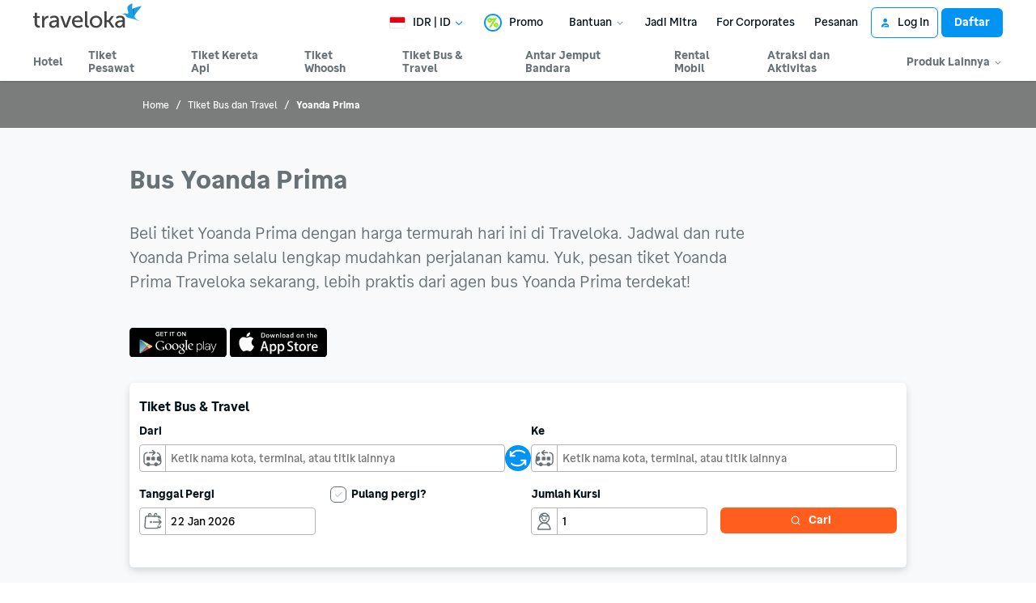

--- FILE ---
content_type: text/html; charset=utf-8
request_url: https://www.traveloka.com/id-id/bus-and-shuttle/provider/yoanda-prima.PTYoandaPrima
body_size: 64392
content:
<!DOCTYPE html><html style="height:100%" lang="id-id"><head><meta charSet="utf-8"/><meta name="viewport" content="width=device-width"/><link rel="canonical" href="https://www.traveloka.com/id-id/bus-and-shuttle/provider/yoanda-prima.PTYoandaPrima"/><link rel="alternate" hrefLang="id" href="https://www.traveloka.com/id-id/bus-and-shuttle/provider/yoanda-prima.PTYoandaPrima"/><link rel="alternate" hrefLang="en-id" href="https://www.traveloka.com/en-id/bus-and-shuttle/provider/yoanda-prima.PTYoandaPrima"/><title>Tiket Yoanda Prima | Pesan Harga Promo Traveloka</title><meta name="description" content="Pesan tiket bus Yoanda Prima online cepat, aman, dan praktis di Traveloka. Resmi dan murah selalu. Banyak promo menarik setiap hari!"/><meta name="keywords" content="bus,Yoanda Prima,tiket bus Yoanda Prima,Yoanda Prima tiket,Yoanda Prima Traveloka,Traveloka Yoanda Prima,tiket Yoanda Prima"/><meta property="og:type" content="Website"/><meta property="og:title" content="Tiket Yoanda Prima | Pesan Harga Promo Traveloka"/><meta property="og:description" content="Pesan tiket bus Yoanda Prima online cepat, aman, dan praktis di Traveloka. Resmi dan murah selalu. Banyak promo menarik setiap hari!"/><meta property="og:image" content="https://d1gnmtcb0vp69g.cloudfront.net/imageResource/2017/03/17/1489744198907-356bed3012407aaa8f07132704bd7e66.png"/><meta name="twitter:card" content="summary_large_image"/><meta name="twitter:site" content="https://www.traveloka.com/"/><meta name="twitter:creator" content="@traveloka"/><meta name="twitter:image" content="https://d1gnmtcb0vp69g.cloudfront.net/imageResource/2017/03/17/1489744198907-356bed3012407aaa8f07132704bd7e66.png"/><link rel="preload" as="image" imagesrcset="https://ik.imagekit.io/tvlk/image/imageResource/2026/01/14/1768372287005-cdd4d3e56eabae793048384960269023.jpeg?tr=q-75,w-1280 1x, https://ik.imagekit.io/tvlk/image/imageResource/2026/01/14/1768372287005-cdd4d3e56eabae793048384960269023.jpeg?tr=dpr-2,q-75,w-1280 2x, https://ik.imagekit.io/tvlk/image/imageResource/2026/01/14/1768372287005-cdd4d3e56eabae793048384960269023.jpeg?tr=dpr-3,q-75,w-1280 3x"/><meta name="next-head-count" content="17"/><meta name="theme-color" content="#0A9AF2"/><link rel="manifest" href="/manifest.json"/><script nonce="na">window.WWW_APP_VERSION='release_webgtr_desktop_20251222-2dc8e9ba35';</script><style>
    
      @font-face {
        font-family: Godwit;
        src: url(https://d1785e74lyxkqq.cloudfront.net/fonts/GodwitText-Regular.woff2) format('woff2'), url(https://d1785e74lyxkqq.cloudfront.net/fonts/GodwitText-Regular.woff) format('woff');
        font-weight: 400;
        font-style: normal;
        font-display: swap;
      }
    

      @font-face {
        font-family: Godwit;
        src: url(https://d1785e74lyxkqq.cloudfront.net/fonts/GodwitText-Medium.woff2) format('woff2'), url(https://d1785e74lyxkqq.cloudfront.net/fonts/GodwitText-Medium.woff) format('woff');
        font-weight: 500;
        font-style: normal;
        font-display: swap;
      }
    

      @font-face {
        font-family: Godwit;
        src: url(https://d1785e74lyxkqq.cloudfront.net/fonts/GodwitText-SemiBold.woff2) format('woff2'), url(https://d1785e74lyxkqq.cloudfront.net/fonts/GodwitText-SemiBold.woff) format('woff');
        font-weight: 600;
        font-style: normal;
        font-display: swap;
      }
    

      @font-face {
        font-family: Godwit;
        src: url(https://d1785e74lyxkqq.cloudfront.net/fonts/GodwitText-Bold.woff2) format('woff2'), url(https://d1785e74lyxkqq.cloudfront.net/fonts/GodwitText-Bold.woff) format('woff');
        font-weight: 700;
        font-style: normal;
        font-display: swap;
      }
    

      @font-face {
        font-family: Godwit;
        src: url(https://d1785e74lyxkqq.cloudfront.net/fonts/GodwitText-ExtraBold.woff2) format('woff2'), url(https://d1785e74lyxkqq.cloudfront.net/fonts/GodwitText-ExtraBold.woff) format('woff');
        font-weight: 900;
        font-style: normal;
        font-display: swap;
      }
    
    
  </style><style>
  #__next {
    display: flex;
    flex-direction: column;
    height: 100%;
    z-index: 1;
    position: relative;
  }
  [data-subtree] {
    display: block;
  }
  * {
    font-variant-ligatures: none !important;
  }
  body { -webkit-font-smoothing: antialiased; -moz-osx-font-smoothing: grayscale; }
  ::-ms-reveal {
    display: none;
  }
</style><script nonce="na" id="debug">!function(){try{var a=history.replaceState,t=location.pathname+location.search;history.replaceState=function(){const e=arguments[2].replace(/(\#.*)/,""),c="/en-en"+e,o="/en-en"+e.replace(/^\/\?/,"?");c!=t&&o!=t&&a.apply(history,arguments)}}catch(a){}}();</script><style id="react-native-stylesheet">[stylesheet-group="0"]{}
html{-ms-text-size-adjust:100%;-webkit-text-size-adjust:100%;-webkit-tap-highlight-color:rgba(0,0,0,0);}
body{margin:0;}
button::-moz-focus-inner,input::-moz-focus-inner{border:0;padding:0;}
input::-webkit-inner-spin-button,input::-webkit-outer-spin-button,input::-webkit-search-cancel-button,input::-webkit-search-decoration,input::-webkit-search-results-button,input::-webkit-search-results-decoration{display:none;}
[stylesheet-group="0.1"]{}
:focus:not([data-focusvisible-polyfill]){outline: none;}
[stylesheet-group="0.5"]{}
.css-4rbku5{background-color:rgba(0,0,0,0.00);color:inherit;font:inherit;list-style:none;margin-bottom:0px;margin-left:0px;margin-right:0px;margin-top:0px;text-align:inherit;text-decoration:none;}
.css-18t94o4{cursor:pointer;}
[stylesheet-group="1"]{}
.css-1dbjc4n{-ms-flex-align:stretch;-ms-flex-direction:column;-ms-flex-negative:0;-ms-flex-preferred-size:auto;-webkit-align-items:stretch;-webkit-box-align:stretch;-webkit-box-direction:normal;-webkit-box-orient:vertical;-webkit-flex-basis:auto;-webkit-flex-direction:column;-webkit-flex-shrink:0;align-items:stretch;border:0 solid black;box-sizing:border-box;display:-webkit-box;display:-moz-box;display:-ms-flexbox;display:-webkit-flex;display:flex;flex-basis:auto;flex-direction:column;flex-shrink:0;margin-bottom:0px;margin-left:0px;margin-right:0px;margin-top:0px;min-height:0px;min-width:0px;padding-bottom:0px;padding-left:0px;padding-right:0px;padding-top:0px;position:relative;z-index:0;}
.css-901oao{border:0 solid black;box-sizing:border-box;color:rgba(0,0,0,1.00);display:inline;font:14px -apple-system,BlinkMacSystemFont,"Segoe UI",Roboto,Helvetica,Arial,sans-serif;margin-bottom:0px;margin-left:0px;margin-right:0px;margin-top:0px;padding-bottom:0px;padding-left:0px;padding-right:0px;padding-top:0px;white-space:pre-wrap;word-wrap:break-word;}
.css-bfa6kz{max-width:100%;overflow-x:hidden;overflow-y:hidden;text-overflow:ellipsis;white-space:nowrap;}
.css-11aywtz{-moz-appearance:textfield;-webkit-appearance:none;background-color:rgba(0,0,0,0.00);border-bottom-left-radius:0px;border-bottom-right-radius:0px;border-top-left-radius:0px;border-top-right-radius:0px;border:0 solid black;box-sizing:border-box;font:14px -apple-system,BlinkMacSystemFont,"Segoe UI",Roboto,Helvetica,Arial,sans-serif;margin-bottom:0px;margin-left:0px;margin-right:0px;margin-top:0px;padding-bottom:0px;padding-left:0px;padding-right:0px;padding-top:0px;resize:none;}
.css-cens5h{-webkit-box-orient:vertical;display:-webkit-box;max-width:100%;overflow-x:hidden;overflow-y:hidden;text-overflow:ellipsis;}
.css-16my406{color:inherit;font:inherit;white-space:inherit;}
[stylesheet-group="2"]{}
.r-13awgt0{-ms-flex:1 1 0%;-webkit-flex:1;flex:1;}
.r-bztko3{overflow-x:visible;overflow-y:visible;}
.r-1f0042m{border-bottom-left-radius:5px;border-bottom-right-radius:5px;border-top-left-radius:5px;border-top-right-radius:5px;}
.r-tuq35u{padding-bottom:4px;padding-left:4px;padding-right:4px;padding-top:4px;}
.r-kdyh1x{border-bottom-left-radius:6px;border-bottom-right-radius:6px;border-top-left-radius:6px;border-top-right-radius:6px;}
.r-1udh08x{overflow-x:hidden;overflow-y:hidden;}
.r-6koalj{display:-webkit-box;display:-moz-box;display:-ms-flexbox;display:-webkit-flex;display:flex;}
.r-rs99b7{border-bottom-width:1px;border-left-width:1px;border-right-width:1px;border-top-width:1px;}
.r-qpntkw{padding-bottom:6px;padding-left:6px;padding-right:6px;padding-top:6px;}
.r-1yadl64{border-bottom-width:0px;border-left-width:0px;border-right-width:0px;border-top-width:0px;}
.r-1cis278{margin-bottom:-1px;margin-left:-1px;margin-right:-1px;margin-top:-1px;}
.r-t60dpp{padding-bottom:0px;padding-left:0px;padding-right:0px;padding-top:0px;}
.r-xyw6el{padding-bottom:12px;padding-left:12px;padding-right:12px;padding-top:12px;}
.r-1adg3ll{display:block;}
.r-1471scf{display:inline;}
.r-u4s1nx{border-bottom-color:rgba(180,180,180,1.00);border-left-color:rgba(180,180,180,1.00);border-right-color:rgba(180,180,180,1.00);border-top-color:rgba(180,180,180,1.00);}
.r-z2wwpe{border-bottom-left-radius:4px;border-bottom-right-radius:4px;border-top-left-radius:4px;border-top-right-radius:4px;}
.r-1dqxon3{overflow-x:auto;overflow-y:auto;}
.r-nsbfu8{padding-bottom:16px;padding-left:16px;padding-right:16px;padding-top:16px;}
.r-1dumxj3{margin-bottom:2px;margin-left:2px;margin-right:2px;margin-top:2px;}
.r-ywje51{margin-bottom:auto;margin-left:auto;margin-right:auto;margin-top:auto;}
.r-1tf5bf9{-ms-flex:0.1 1 0%;-webkit-flex:0.1;flex:0.1;}
.r-1a112fz{border-bottom-color:rgba(209,240,255,1.00);border-left-color:rgba(209,240,255,1.00);border-right-color:rgba(209,240,255,1.00);border-top-color:rgba(209,240,255,1.00);}
.r-eg6o18{border-bottom-style:dashed;border-left-style:dashed;border-right-style:dashed;border-top-style:dashed;}
.r-8j4m9z{margin-bottom:-2px;margin-left:-2px;margin-right:-2px;margin-top:-2px;}
.r-1dzdj1l{border-bottom-left-radius:10px;border-bottom-right-radius:10px;border-top-left-radius:10px;border-top-right-radius:10px;}
.r-xoduu5{display:-webkit-inline-box;display:-moz-inline-box;display:-ms-inline-flexbox;display:-webkit-inline-flex;display:inline-flex;}
.r-1l31rp8{border-bottom-color:rgba(205,208,209,1.00);border-left-color:rgba(205,208,209,1.00);border-right-color:rgba(205,208,209,1.00);border-top-color:rgba(205,208,209,1.00);}
[stylesheet-group="2.1"]{}
.r-1jgb5lz{margin-left:auto;margin-right:auto;}
.r-r0h9e2{margin-bottom:0px;margin-top:0px;}
.r-1e081e0{padding-left:12px;padding-right:12px;}
.r-oyd9sg{padding-bottom:4px;padding-top:4px;}
.r-1pn2ns4{padding-left:8px;padding-right:8px;}
.r-5njf8e{padding-bottom:8px;padding-top:8px;}
.r-ymttw5{padding-left:16px;padding-right:16px;}
.r-1w50u8q{padding-bottom:10px;padding-top:10px;}
.r-s1qlax{padding-left:4px;padding-right:4px;}
.r-1p6iasa{margin-bottom:4px;margin-top:4px;}
.r-tvv088{padding-bottom:20px;padding-top:20px;}
.r-pw2am6{margin-bottom:24px;margin-top:24px;}
.r-1dye5f7{padding-left:32px;padding-right:32px;}
.r-lz04qo{margin-left:-4px;margin-right:-4px;}
.r-t7s2l5{margin-bottom:auto;margin-top:auto;}
.r-1guathk{padding-left:24px;padding-right:24px;}
.r-1yzf0co{padding-bottom:16px;padding-top:16px;}
.r-1hy1u7s{margin-left:24px;margin-right:24px;}
[stylesheet-group="2.2"]{}
.r-ipm5af{top:0px;}
.r-13qz1uu{width:100%;}
.r-8ny0jo{z-index:101;}
.r-iy1yoi{-moz-transition:all ease 200ms;-webkit-transition:all ease 200ms;transition:all ease 200ms;}
.r-1awozwy{-ms-flex-align:center;-webkit-align-items:center;-webkit-box-align:center;align-items:center;}
.r-1777fci{-ms-flex-pack:center;-webkit-box-pack:center;-webkit-justify-content:center;justify-content:center;}
.r-u8s1d{position:absolute;}
.r-82yag{min-width:1222px;}
.r-wy61xf{height:72px;}
.r-184en5c{z-index:1;}
.r-14lw9ot{background-color:rgba(255,255,255,1.00);}
.r-10gryf7{min-height:56px;}
.r-18u37iz{-ms-flex-direction:row;-webkit-box-direction:normal;-webkit-box-orient:horizontal;-webkit-flex-direction:row;flex-direction:row;}
.r-1wtj0ep{-ms-flex-pack:justify;-webkit-box-pack:justify;-webkit-justify-content:space-between;justify-content:space-between;}
.r-17yavnb{width:1222px;}
.r-1b7u577{margin-right:12px;}
.r-1r8g8re{height:36px;}
.r-lrvibr{-moz-user-select:none;-ms-user-select:none;-webkit-user-select:none;user-select:none;}
.r-fdjqy7{text-align:left;}
.r-633pao{pointer-events:none!important;}
.r-1euycsn{-ms-flex-direction:row-reverse;-webkit-box-direction:reverse;-webkit-box-orient:horizontal;-webkit-flex-direction:row-reverse;flex-direction:row-reverse;}
.r-q3we1{margin-top:-4px;}
.r-j76wpu{top:100%;}
.r-b4qz5r{box-shadow:0px 4px 10px rgba(3,18,26,0.15);}
.r-4k2abt{-webkit-transform-origin:top center;transform-origin:top center;}
.r-1ep47lj{-webkit-transition-duration:300ms;transition-duration:300ms;}
.r-1clhhh9{-moz-transition-property:all;-webkit-transition-property:all;transition-property:all;}
.r-1ftll1t{-webkit-transition-timing-function:ease-out;transition-timing-function:ease-out;}
.r-1kb76zh{margin-right:8px;}
.r-1q142lx{-ms-flex-negative:0;-webkit-flex-shrink:0;flex-shrink:0;}
.r-1pi2tsx{height:100%;}
.r-bnwqim{position:relative;}
.r-13hce6t{margin-left:4px;}
.r-eafdt9{-webkit-transition-duration:0.15s;transition-duration:0.15s;}
.r-1i6wzkk{-moz-transition-property:opacity;-webkit-transition-property:opacity;transition-property:opacity;}
.r-1loqt21{cursor:pointer;}
.r-1otgn73{-ms-touch-action:manipulation;touch-action:manipulation;}
.r-10paoce{outline-width:0px;}
.r-1vonz36{clip:rect(0,0,0,0);}
.r-109y4c4{height:1px;}
.r-3s2u2q{white-space:nowrap;}
.r-92ng3h{width:1px;}
.r-uh8wd5{font-family:Godwit,NotoSansJP,-apple-system,BlinkMacSystemFont,Segoe UI,Roboto,Arial,sans-serif,Apple Color Emoji,Segoe UI Emoji,Segoe UI Symbol;}
.r-b88u0q{font-weight:700;}
.r-q4m81j{text-align:center;}
.r-1o4mh9l{font-size:0.875rem;}
.r-f0eezp{line-height:1rem;}
.r-1ugchlj{height:44px;}
.r-tzz3ar{-ms-flex-wrap:nowrap;-webkit-box-lines:nowrap;-webkit-flex-wrap:nowrap;flex-wrap:nowrap;}
.r-1ktosi0{max-width:1222px;}
.r-mrxtjd{min-width:720px;}
.r-88pszg{margin-right:16px;}
.r-drfeu3{background-color:rgba(0,0,0,0.50);}
.r-1d2f490{left:0px;}
.r-1jj8364{margin-left:auto;}
.r-lchren{margin-right:auto;}
.r-uwe93p{width:960px;}
.r-1vzi8xi{vertical-align:middle;}
.r-1udbk01{text-overflow:ellipsis;}
.r-1enofrn{font-size:12px;}
.r-majxgm{font-weight:500;}
.r-1cwl3u0{line-height:16px;}
.r-1jkjb{margin-left:8px;}
.r-1ihkh82{background-color:rgba(247,249,250,1.00);}
.r-gtmq4h{height:420px;}
.r-1ixcwda{height:calc(100% - 113px);}
.r-1wyvozj{left:50%;}
.r-1ykftyg{margin-left:-480px;}
.r-1ygmrgt{padding-top:24px;}
.r-1sqj4d6{top:58px;}
.r-18rd0c5{bottom:20px;}
.r-1wzrnnt{margin-top:16px;}
.r-mhe3cw{z-index:10;}
.r-1xhx8ir{top:-15px;}
.r-1x4s0f8{margin-top:-16px;}
.r-1y80485{background-color:rgba(3,18,26,1.00);}
.r-1p0dtai{bottom:0px;}
.r-6dt33c{opacity:1;}
.r-1xcajam{position:fixed;}
.r-zchlnj{right:0px;}
.r-a8aa9x{-moz-transition:opacity .2s ease-out;-webkit-transition:opacity .2s ease-out;transition:opacity .2s ease-out;}
.r-1uwte3a{padding-bottom:40px;}
.r-n0o8ka{width:calc(50% - 16px);}
.r-xd6kpl{padding-bottom:8px;}
.r-1uit6ts{border-right-color:rgba(180,180,180,1.00);}
.r-13l2t4g{border-right-width:1px;}
.r-mabqd8{height:32px;}
.r-1yvhtrz{width:32px;}
.r-1b43r93{font-size:14px;}
.r-rjixqe{line-height:20px;}
.r-cwlir5{padding-left:38px;}
.r-1wh2hl7{border-bottom-left-radius:6px;}
.r-e65k4z{border-bottom-right-radius:6px;}
.r-1rt2jqs{width:450px;}
.r-1gswd4r{left:-13px;}
.r-1qd7xl{top:12px;}
.r-1f6x7c0{-webkit-transform:rotateZ(90deg);transform:rotateZ(90deg);}
.r-1x4m2bz{width:calc(50% - 8px);}
.r-1h8ys4a{padding-top:4px;}
.r-k200y{-ms-flex-item-align:start;-webkit-align-self:flex-start;align-self:flex-start;}
.r-14gqq1x{margin-top:4px;}
.r-1d4mawv{margin-right:4px;}
.r-ei2mha{margin-top:52px;}
.r-dnmrzs{max-width:100%;}
.r-1s2bzr4{margin-top:12px;}
.r-1oszu61{-ms-flex-align:stretch;-webkit-align-items:stretch;-webkit-box-align:stretch;align-items:stretch;}
.r-iyfy8q{width:auto;}
.r-o8yidv{border-top-left-radius:6px;}
.r-ir6n1k{border-top-right-radius:6px;}
.r-16y2uox{-ms-flex-positive:1;-webkit-box-flex:1;-webkit-flex-grow:1;flex-grow:1;}
.r-tskmnb{padding-top:8px;}
.r-1ld3bg{top:-4px;}
.r-1g40b8q{z-index:3;}
.r-oucylx{border-bottom-color:rgba(0,0,0,0.00);}
.r-3r3w86{border-bottom-width:8px;}
.r-1dxsmud{border-left-width:8px;}
.r-1w9mtv9{font-variant:tabular-nums;}
.r-1kfrs79{font-weight:600;}
.r-1bymd8e{margin-top:2px;}
.r-obd0qt{-ms-flex-align:end;-webkit-align-items:flex-end;-webkit-box-align:end;align-items:flex-end;}
.r-1f0fu4f{border-top-color:rgba(255,255,255,1.00);}
.r-z80fyv{height:20px;}
.r-1o2u5qq{margin-bottom:-0.5px;}
.r-dab136{margin-top:-0.5px;}
.r-1mnahxq{margin-top:0px;}
.r-1ud240a{color:rgba(104,113,118,1.00);}
.r-1ny4l3l{outline-style:none;}
.r-dngjjt{left:-8px;}
.r-1svt5kg{right:-8px;}
.r-vacyoi{padding-bottom:64px;}
.r-fd4yh7{padding-top:32px;}
.r-7xmw5f{width:-webkit-fit-content;width:-moz-fit-content;width:fit-content;}
.r-cygvgh{font-size:1rem;}
.r-1iukymi{line-height:1.5rem;}
.r-emhjjp{margin-bottom:64px;}
.r-1v1z2uz{margin-top:32px;}
.r-417010{z-index:0;}
.r-1w6e6rj{-ms-flex-wrap:wrap;-webkit-box-lines:multiple;-webkit-flex-wrap:wrap;flex-wrap:wrap;}
.r-1fdih9r{gap:24px;}
.r-6gpygo{margin-bottom:12px;}
.r-evnaw{font-size:22px;}
.r-1jeg54m{white-space:normal;}
.r-9bl48h{background-color:rgba(255,220,0,1.00);}
.r-1hlnpa{height:3px;}
.r-1ifxtd0{margin-bottom:16px;}
.r-1tfmumk{width:55px;}
.r-uia4a0{-ms-flex-line-pack:center;-webkit-align-content:center;align-content:center;}
.r-qklmqi{border-bottom-width:1px;}
.r-19u6a5r{margin-left:12px;}
.r-14qw7yl{-webkit-transition-duration:200ms;transition-duration:200ms;}
.r-axxi2z{-moz-transition-property:transform;-webkit-transition-property:-webkit-transform,transform;transition-property:-webkit-transform,transform;}
.r-95jzfe{padding-top:16px;}
.r-1ssbvtb{gap:12px;}
.r-a2tzq0{-ms-flex-pack:distribute;-webkit-box-pack:justify;-webkit-justify-content:space-around;justify-content:space-around;}
.r-k9ayvz{row-gap:40px;}
.r-1peese0{margin-bottom:24px;}
.r-a1w0r5{width:48%;}
.r-adyw6z{font-size:20px;}
.r-vrz42v{line-height:28px;}
.r-y4ewvh{margin-top:-28px;}
.r-1v2oles{top:50%;}
.r-todpsx{opacity:0.3;}
.r-xiad99{margin-top:-24px;}
.r-1lm7cdp{width:calc(100% - 96px);}
.r-9aw3ui{gap:4px;}
.r-1k97etb{background-color:rgba(1,148,243,1.00);}
.r-3da1kt{height:8px;}
.r-1jg9483{width:8px;}
.r-eqz5dr{-ms-flex-direction:column;-webkit-box-direction:normal;-webkit-box-orient:vertical;-webkit-flex-direction:column;flex-direction:column;}
.r-106n3zg{width:192px;}
.r-cwxd7f{color:rgba(3,18,26,1.00);}
.r-ojf8lh{gap:6px;}
.r-17x6qj0{width:45%;}
.r-1i6uqv8{color:rgba(1,148,243,1.00);}
.r-aoullt{background-color:rgba(28,41,48,1.00);}
.r-1l7z4oj{padding-bottom:16px;}
.r-bqdgw5{padding-top:56px;}
.r-169s5xo{margin-bottom:100px;}
.r-1o44xyg{background-color:rgba(53,65,72,1.00);}
.r-jwli3a{color:rgba(255,255,255,1.00);}
.r-h3s6tt{height:48px;}
.r-5oul0u{margin-bottom:8px;}
.r-1blnp2b{width:72px;}
.r-b8tw3c{width:33.33%;}
.r-zd98yo{margin-bottom:32px;}
.r-1ebb2ja{list-style:none;}
.r-nzoivv{opacity:0.65;}
.r-ypl6q8{opacity:0.15;}</style><link nonce="na" rel="preload" as="script" href="https://cdnjs.cloudflare.com/polyfill/v3/polyfill.min.js?features=Intl.RelativeTimeFormat%2CIntl.PluralRules%2CIntl.PluralRules.~locale.en%2CIntl.NumberFormat%2CIntl.NumberFormat.~locale.en%2CIntl.Locale%2CIntl.getCanonicalLocales%2CResizeObserver%2CObject.fromEntries&amp;flags=gated"/><script nonce="na" src="https://cdnjs.cloudflare.com/polyfill/v3/polyfill.min.js?features=Intl.RelativeTimeFormat%2CIntl.PluralRules%2CIntl.PluralRules.~locale.en%2CIntl.NumberFormat%2CIntl.NumberFormat.~locale.en%2CIntl.Locale%2CIntl.getCanonicalLocales%2CResizeObserver%2CObject.fromEntries&amp;flags=gated" defer=""></script><link rel="preconnect" href="https://cdnjs.cloudflare.com" crossorigin="anonymous"/><script nonce="na">
                        window.ddjskey='E88F1396B321CF6A0EC81AFA7E00D8';
                        window.ddoptions='{"endpoint":"www.traveloka.com/js/","ajaxListenerPath":["www.traveloka.com","/api"],"replayAfterChallenge":true}';</script><script nonce="na" src="/tags.js" async=""></script><script nonce="na" src="https://d9253bf4bdfd.edge.sdk.awswaf.com/d9253bf4bdfd/1fcfec27aa97/challenge.compact.js" defer=""></script><link rel="icon" href="/favicon.ico"/><noscript data-n-css="na"></noscript><script defer="" nonce="na" crossorigin="anonymous" nomodule="" src="https://d1785e74lyxkqq.cloudfront.net/_next/static/chunks/polyfills-42372ed130431b0a.js"></script><script src="https://d1785e74lyxkqq.cloudfront.net/_next/static/v4.6.0/js/webpack-a7d8d0be14d7.js" nonce="na" defer="" crossorigin="anonymous"></script><script src="https://d1785e74lyxkqq.cloudfront.net/_next/static/v4.6.0/js/framework-1f13631d9c86.js" nonce="na" defer="" crossorigin="anonymous"></script><script src="https://d1785e74lyxkqq.cloudfront.net/_next/static/v4.6.0/js/main-2275156636fe.js" nonce="na" defer="" crossorigin="anonymous"></script><script src="https://d1785e74lyxkqq.cloudfront.net/_next/static/v4.6.0/js/page-2888-6dcdc2a93dbc.js" nonce="na" defer="" crossorigin="anonymous"></script><script src="https://d1785e74lyxkqq.cloudfront.net/_next/static/v4.6.0/js/d302a8d5-b28a32a74d93.js" nonce="na" defer="" crossorigin="anonymous"></script><script src="https://d1785e74lyxkqq.cloudfront.net/_next/static/v4.6.0/js/4528-b6e70d1366f1.js" nonce="na" defer="" crossorigin="anonymous"></script><script src="https://d1785e74lyxkqq.cloudfront.net/_next/static/v4.6.0/js/5618-b3720ce1aaa7.js" nonce="na" defer="" crossorigin="anonymous"></script><script src="https://d1785e74lyxkqq.cloudfront.net/_next/static/v4.6.0/js/2039-01fa767f0e9b.js" nonce="na" defer="" crossorigin="anonymous"></script><script src="https://d1785e74lyxkqq.cloudfront.net/_next/static/v4.6.0/js/8120-b8e661ec7b10.js" nonce="na" defer="" crossorigin="anonymous"></script><script src="https://d1785e74lyxkqq.cloudfront.net/_next/static/v4.6.0/js/5974-70c860abb673.js" nonce="na" defer="" crossorigin="anonymous"></script><script src="https://d1785e74lyxkqq.cloudfront.net/_next/static/v4.6.0/js/7871-2472caadebce.js" nonce="na" defer="" crossorigin="anonymous"></script><script src="https://d1785e74lyxkqq.cloudfront.net/_next/static/v4.6.0/js/9112-73c4953704c3.js" nonce="na" defer="" crossorigin="anonymous"></script><script src="https://d1785e74lyxkqq.cloudfront.net/_next/static/v4.6.0/js/7846-88f1e0914847.js" nonce="na" defer="" crossorigin="anonymous"></script><script src="https://d1785e74lyxkqq.cloudfront.net/_next/static/v4.6.0/js/2025-0253c696366e.js" nonce="na" defer="" crossorigin="anonymous"></script><script src="https://d1785e74lyxkqq.cloudfront.net/_next/static/v4.6.0/js/2512-b66b0ba72892.js" nonce="na" defer="" crossorigin="anonymous"></script><script src="https://d1785e74lyxkqq.cloudfront.net/_next/static/v4.6.0/js/3496-e259407ea674.js" nonce="na" defer="" crossorigin="anonymous"></script><script src="https://d1785e74lyxkqq.cloudfront.net/_next/static/v4.6.0/js/4254-05158c0ddd9b.js" nonce="na" defer="" crossorigin="anonymous"></script><script src="https://d1785e74lyxkqq.cloudfront.net/_next/static/v4.6.0/js/3650-7fcb80e7091c.js" nonce="na" defer="" crossorigin="anonymous"></script><script src="https://d1785e74lyxkqq.cloudfront.net/_next/static/v4.6.0/js/133-7d2374c573ca.js" nonce="na" defer="" crossorigin="anonymous"></script><script src="https://d1785e74lyxkqq.cloudfront.net/_next/static/v4.6.0/js/8381-9393531d94f0.js" nonce="na" defer="" crossorigin="anonymous"></script><script src="https://d1785e74lyxkqq.cloudfront.net/_next/static/v4.6.0/js/1925-df87e9cdde81.js" nonce="na" defer="" crossorigin="anonymous"></script><script src="https://d1785e74lyxkqq.cloudfront.net/_next/static/v4.6.0/js/7528-e719b96c83b3.js" nonce="na" defer="" crossorigin="anonymous"></script><script src="https://d1785e74lyxkqq.cloudfront.net/_next/static/v4.6.0/js/6144-ad55908c2a0c.js" nonce="na" defer="" crossorigin="anonymous"></script><script src="https://d1785e74lyxkqq.cloudfront.net/_next/static/v4.6.0/js/942-d9d9193830a7.js" nonce="na" defer="" crossorigin="anonymous"></script><script src="https://d1785e74lyxkqq.cloudfront.net/_next/static/v4.6.0/js/7681-c950525be3cd.js" nonce="na" defer="" crossorigin="anonymous"></script><script src="https://d1785e74lyxkqq.cloudfront.net/_next/static/v4.6.0/js/2659-cfa74ca667a1.js" nonce="na" defer="" crossorigin="anonymous"></script><script src="https://d1785e74lyxkqq.cloudfront.net/_next/static/v4.6.0/js/908-dcf89ef04a22.js" nonce="na" defer="" crossorigin="anonymous"></script><script src="https://d1785e74lyxkqq.cloudfront.net/_next/static/v4.6.0/js/9223-d5c6a0e26801.js" nonce="na" defer="" crossorigin="anonymous"></script><script src="https://d1785e74lyxkqq.cloudfront.net/_next/static/v4.6.0/js/page-5119-741729abb039.js" nonce="na" defer="" crossorigin="anonymous"></script><script src="https://d1785e74lyxkqq.cloudfront.net/_next/static/build-v4.6.0-webgtr-desktop-release_webgtr_desktop_20251222-2dc8e9ba35/_buildManifest.js" nonce="na" defer="" crossorigin="anonymous"></script><script src="https://d1785e74lyxkqq.cloudfront.net/_next/static/build-v4.6.0-webgtr-desktop-release_webgtr_desktop_20251222-2dc8e9ba35/_ssgManifest.js" nonce="na" defer="" crossorigin="anonymous"></script></head><body><div id="__next"><div class="css-1dbjc4n r-13awgt0"><div class="css-1dbjc4n r-bztko3 r-ipm5af r-iy1yoi r-13qz1uu r-8ny0jo" style="position:sticky"><div class="css-1dbjc4n r-1awozwy r-1777fci r-u8s1d r-ipm5af r-13qz1uu"><div class="css-1dbjc4n r-82yag"></div></div><div class="css-1dbjc4n r-wy61xf r-1jgb5lz r-r0h9e2 r-u8s1d r-13qz1uu r-184en5c" style="background-image:linear-gradient(3.141592653589793rad,rgba(3, 18, 26, 0.325) 50%,rgba(3, 18, 26, 0) 100%)"><div class="css-1dbjc4n r-1awozwy r-14lw9ot r-1777fci r-10gryf7 r-82yag r-iy1yoi r-13qz1uu r-184en5c" style="border-bottom-color:rgba(247,249,250,1.00);border-bottom-width:1px;box-shadow:0px 1px 2px rgba(3,18,26,0.20);position:relative"><div class="css-1dbjc4n r-18u37iz r-1wtj0ep r-1e081e0 r-oyd9sg r-17yavnb r-184en5c"><div class="css-1dbjc4n r-1awozwy r-18u37iz"><a href="/id-id" class="css-4rbku5"><img loading="eager" importance="high" src="https://d1785e74lyxkqq.cloudfront.net/_next/static/v4.6.0/9/97f3e7a54e9c6987283b78e016664776.svg" decoding="async" width="135" height="43" style="object-fit:fill;object-position:50% 50%"/></a></div><div class="css-1dbjc4n r-1awozwy r-18u37iz"><div class="css-1dbjc4n r-1b7u577"><div data-testid="language-currency-dropdown" style="cursor:pointer"><div class="css-1dbjc4n r-1awozwy r-1f0042m r-18u37iz r-1r8g8re r-tuq35u r-lrvibr" data-testid="language-currency-header"><div class="css-1dbjc4n" style="margin-right:4px"><svg width="30" height="20" viewBox="0 0 24 24" fill="none" xmlns="http://www.w3.org/2000/svg" data-id="IcFlagRectangleId"><rect x="0.75" y="3.75" width="22.5" height="16.5" rx="1.25" fill="white" stroke="#C1C4C6" stroke-width="0.5"></rect><path d="M1 5C1 4.44772 1.44772 4 2 4H22C22.5523 4 23 4.44772 23 5V12H1V5Z" fill="#E70011"></path></svg></div><div dir="auto" class="css-901oao r-fdjqy7" style="color:rgba(3,18,26,1.00);font-family:Godwit,NotoSansJP,-apple-system,BlinkMacSystemFont,Segoe UI,Roboto,Arial,sans-serif,Apple Color Emoji,Segoe UI Emoji,Segoe UI Symbol;font-size:14px;font-weight:500;line-height:20px">IDR<!-- --> | <!-- -->ID</div><img importance="low" loading="lazy" src="https://d1785e74lyxkqq.cloudfront.net/_next/static/v4.6.0/8/8edcce920c0a18da3100eb7cb980b10c.svg" decoding="async" width="12" height="12" style="margin-left:4px;object-fit:fill;object-position:50% 50%"/></div></div><div class="css-1dbjc4n r-18u37iz r-633pao r-u8s1d r-j76wpu" style="left:-50%;margin-top:4px;-webkit-transform:translateX(-20%);transform:translateX(-20%)"><div class="css-1dbjc4n r-14lw9ot r-kdyh1x r-b4qz5r r-1udh08x r-4k2abt r-1ep47lj r-1clhhh9 r-1ftll1t" style="max-height:75vh;-webkit-transform:scaleY(0);transform:scaleY(0);visibility:hidden;width:auto"><div class="css-1dbjc4n r-4k2abt r-1ep47lj r-1clhhh9 r-1ftll1t" style="opacity:0;-webkit-transform:translateY(16px);transform:translateY(16px)"></div></div></div></div><div class="css-1dbjc4n r-1awozwy r-18u37iz" data-testid="quick-links"><div class="css-1dbjc4n r-kdyh1x r-1kb76zh r-1pn2ns4 r-5njf8e"><a href="https://www.traveloka.com/id-id/promotion" class="css-4rbku5 r-1awozwy r-6koalj r-1q142lx"><div class="css-1dbjc4n r-1kb76zh"><img loading="eager" importance="low" src="https://ik.imagekit.io/tvlk/image/imageResource/2025/01/05/1736039010989-7595d02099b0647547a9e4e8ec19d408.png?tr=h-24,q-75,w-24" srcSet="https://ik.imagekit.io/tvlk/image/imageResource/2025/01/05/1736039010989-7595d02099b0647547a9e4e8ec19d408.png?tr=h-24,q-75,w-24 1x, https://ik.imagekit.io/tvlk/image/imageResource/2025/01/05/1736039010989-7595d02099b0647547a9e4e8ec19d408.png?tr=dpr-2,h-24,q-75,w-24 2x, https://ik.imagekit.io/tvlk/image/imageResource/2025/01/05/1736039010989-7595d02099b0647547a9e4e8ec19d408.png?tr=dpr-3,h-24,q-75,w-24 3x" decoding="async" width="24" height="24" style="object-fit:fill;object-position:50% 50%"/></div><div dir="auto" class="css-901oao r-fdjqy7" style="color:rgba(3,18,26,1.00);font-family:Godwit,NotoSansJP,-apple-system,BlinkMacSystemFont,Segoe UI,Roboto,Arial,sans-serif,Apple Color Emoji,Segoe UI Emoji,Segoe UI Symbol;font-size:14px;font-weight:500;line-height:20px">Promo</div></a></div><div class="css-1dbjc4n r-1pi2tsx r-1777fci"><div style="cursor:pointer"><div class="css-1dbjc4n r-1awozwy r-kdyh1x r-6koalj r-18u37iz r-1pi2tsx r-1777fci r-ymttw5 r-1w50u8q"><div class="css-1dbjc4n r-bnwqim"><div dir="auto" class="css-901oao r-fdjqy7" style="color:rgba(3,18,26,1.00);font-family:Godwit,NotoSansJP,-apple-system,BlinkMacSystemFont,Segoe UI,Roboto,Arial,sans-serif,Apple Color Emoji,Segoe UI Emoji,Segoe UI Symbol;font-size:14px;font-weight:500;line-height:20px">Bantuan</div></div><div class="css-1dbjc4n r-13hce6t"><svg width="12" height="12" viewBox="0 0 24 24" fill="none" xmlns="http://www.w3.org/2000/svg" data-id="IcSystemChevronDown"><path d="M5.49141 9.44856C5.77671 9.1852 6.21155 9.1851 6.49629 9.43684L6.55098 9.49055L12.0002 15.3939L17.4494 9.49055C17.7304 9.18638 18.2047 9.16767 18.509 9.44856C18.8132 9.72953 18.8319 10.2038 18.551 10.5081L12.551 17.0081C12.409 17.1618 12.2094 17.2493 12.0002 17.2493C11.791 17.2493 11.5914 17.1618 11.4494 17.0081L5.44942 10.5081L5.39962 10.4495C5.17126 10.1457 5.20621 9.71201 5.49141 9.44856Z" fill="#687176"></path></svg></div></div></div><div class="css-1dbjc4n r-18u37iz r-q3we1 r-633pao r-u8s1d r-j76wpu" style="left:0px"><div class="css-1dbjc4n r-14lw9ot r-kdyh1x r-b4qz5r r-1udh08x r-4k2abt r-1ep47lj r-1clhhh9 r-1ftll1t r-13qz1uu" style="-webkit-transform:scaleY(0);transform:scaleY(0);visibility:hidden"><div class="css-1dbjc4n r-4k2abt r-1ep47lj r-1clhhh9 r-1ftll1t" style="opacity:0;-webkit-transform:translateY(16px);transform:translateY(16px)"></div></div></div></div><div class="css-1dbjc4n r-kdyh1x r-1kb76zh r-1pn2ns4 r-5njf8e"><a href="/id-id/partnership" class="css-4rbku5 r-1awozwy r-6koalj r-1q142lx"><div dir="auto" class="css-901oao r-fdjqy7" style="color:rgba(3,18,26,1.00);font-family:Godwit,NotoSansJP,-apple-system,BlinkMacSystemFont,Segoe UI,Roboto,Arial,sans-serif,Apple Color Emoji,Segoe UI Emoji,Segoe UI Symbol;font-size:14px;font-weight:500;line-height:20px">Jadi Mitra</div></a></div><div class="css-1dbjc4n r-kdyh1x r-1kb76zh r-1pn2ns4 r-5njf8e"><a href="https://corporates.ctv.traveloka.com/id-id/" class="css-4rbku5 r-1awozwy r-6koalj r-1q142lx"><div dir="auto" class="css-901oao r-fdjqy7" style="color:rgba(3,18,26,1.00);font-family:Godwit,NotoSansJP,-apple-system,BlinkMacSystemFont,Segoe UI,Roboto,Arial,sans-serif,Apple Color Emoji,Segoe UI Emoji,Segoe UI Symbol;font-size:14px;font-weight:500;line-height:20px">For Corporates</div></a></div><div class="css-1dbjc4n r-kdyh1x r-1kb76zh r-1pn2ns4 r-5njf8e"><a href="/id-id/retrieve" class="css-4rbku5 r-1awozwy r-6koalj r-1q142lx"><div dir="auto" class="css-901oao r-fdjqy7" style="color:rgba(3,18,26,1.00);font-family:Godwit,NotoSansJP,-apple-system,BlinkMacSystemFont,Segoe UI,Roboto,Arial,sans-serif,Apple Color Emoji,Segoe UI Emoji,Segoe UI Symbol;font-size:14px;font-weight:500;line-height:20px">Pesanan</div></a></div></div><div tabindex="0" class="css-1dbjc4n r-1awozwy r-kdyh1x r-rs99b7 r-1loqt21 r-18u37iz r-qpntkw r-1otgn73 r-1i6wzkk r-lrvibr" style="border-top-color:rgba(1,148,243,1.00);border-right-color:rgba(1,148,243,1.00);border-bottom-color:rgba(1,148,243,1.00);border-left-color:rgba(1,148,243,1.00);-webkit-transition-duration:0s;transition-duration:0s"><div class="css-1dbjc4n" style="margin-right:4px;margin-left:4px"><svg width="14" height="24" viewBox="0 0 24 24" fill="none" xmlns="http://www.w3.org/2000/svg" data-id="IcSystemUserAccountFill"><path fill-rule="evenodd" clip-rule="evenodd" d="M11.5 11.5C13.9853 11.5 15.5 9.98528 15.5 7.5C15.5 5.01472 13.9853 3 11.5 3C9.01472 3 7.5 5.01472 7.5 7.5C7.5 9.98528 9.01472 11.5 11.5 11.5ZM19.5 20C19.5 16.5 17 13.5 11.5 13.5C6 13.5 3.5 16.5 3.5 20C3.5 21.5 4.49902 21.5 4.49902 21.5H7.75V20C7.75 18.4812 8.98122 17.25 10.5 17.25H15.5C15.9142 17.25 16.25 17.5858 16.25 18C16.25 18.4142 15.9142 18.75 15.5 18.75H10.5C9.80964 18.75 9.25 19.3096 9.25 20V21.5H18.5C18.5 21.5 19.5 21.5 19.5 20Z" fill="#0194f3"></path></svg></div><div dir="auto" class="css-901oao r-fdjqy7" style="color:rgba(3,18,26,1.00);font-family:Godwit,NotoSansJP,-apple-system,BlinkMacSystemFont,Segoe UI,Roboto,Arial,sans-serif,Apple Color Emoji,Segoe UI Emoji,Segoe UI Symbol;font-size:14px;font-weight:500;line-height:20px;margin-right:4px;margin-left:4px">Log In</div></div><div aria-live="polite" role="button" tabindex="0" class="css-18t94o4 css-1dbjc4n r-kdyh1x r-1loqt21 r-13hce6t r-10paoce r-ymttw5 r-1w50u8q r-1otgn73 r-lrvibr" style="background-color:rgba(1,148,243,1.00)"><div dir="auto" class="css-901oao r-1yadl64 r-1vonz36 r-109y4c4 r-1cis278 r-1udh08x r-t60dpp r-u8s1d r-3s2u2q r-92ng3h">Daftar</div><div class="css-1dbjc4n r-1awozwy r-13awgt0 r-18u37iz r-1777fci" style="opacity:1"><div dir="auto" aria-hidden="true" class="css-901oao css-bfa6kz r-uh8wd5 r-1o4mh9l r-b88u0q r-f0eezp r-q4m81j" style="color:rgba(255,255,255,1.00)">Daftar</div></div></div></div></div><div class="css-1dbjc4n r-13qz1uu"><div class="css-1dbjc4n r-1awozwy r-6koalj r-1ugchlj r-13qz1uu" data-testid="product-nav"><div class="css-1dbjc4n r-18u37iz r-tzz3ar r-1pi2tsx r-1ktosi0 r-mrxtjd r-s1qlax r-13qz1uu"><a href="/id-id/hotel" class="css-4rbku5 r-1awozwy r-kdyh1x r-6koalj r-88pszg r-1p6iasa r-1pn2ns4"><div aria-level="4" dir="auto" class="css-901oao r-uh8wd5 r-b88u0q r-fdjqy7" style="color:rgba(104,113,118,1.00);font-size:14px;line-height:16px">Hotel</div></a><a href="/id-id/tiket-pesawat" class="css-4rbku5 r-1awozwy r-kdyh1x r-6koalj r-88pszg r-1p6iasa r-1pn2ns4"><div aria-level="4" dir="auto" class="css-901oao r-uh8wd5 r-b88u0q r-fdjqy7" style="color:rgba(104,113,118,1.00);font-size:14px;line-height:16px">Tiket Pesawat</div></a><a href="/id-id/kereta-api" class="css-4rbku5 r-1awozwy r-kdyh1x r-6koalj r-88pszg r-1p6iasa r-1pn2ns4"><div aria-level="4" dir="auto" class="css-901oao r-uh8wd5 r-b88u0q r-fdjqy7" style="color:rgba(104,113,118,1.00);font-size:14px;line-height:16px">Tiket Kereta Api</div></a><a href="/id-id/kereta-api/whoosh" class="css-4rbku5 r-1awozwy r-kdyh1x r-6koalj r-88pszg r-1p6iasa r-1pn2ns4"><div aria-level="4" dir="auto" class="css-901oao r-uh8wd5 r-b88u0q r-fdjqy7" style="color:rgba(104,113,118,1.00);font-size:14px;line-height:16px">Tiket Whoosh</div></a><a href="/id-id/bus-and-shuttle" class="css-4rbku5 r-1awozwy r-kdyh1x r-6koalj r-88pszg r-1p6iasa r-1pn2ns4"><div aria-level="4" dir="auto" class="css-901oao r-uh8wd5 r-b88u0q r-fdjqy7" style="color:rgba(104,113,118,1.00);font-size:14px;line-height:16px">Tiket Bus &amp; Travel</div></a><a href="/id-id/airport-transfer" class="css-4rbku5 r-1awozwy r-kdyh1x r-6koalj r-88pszg r-1p6iasa r-1pn2ns4"><div aria-level="4" dir="auto" class="css-901oao r-uh8wd5 r-b88u0q r-fdjqy7" style="color:rgba(104,113,118,1.00);font-size:14px;line-height:16px">Antar Jemput Bandara</div></a><a href="/id-id/car-rental" class="css-4rbku5 r-1awozwy r-kdyh1x r-6koalj r-88pszg r-1p6iasa r-1pn2ns4"><div aria-level="4" dir="auto" class="css-901oao r-uh8wd5 r-b88u0q r-fdjqy7" style="color:rgba(104,113,118,1.00);font-size:14px;line-height:16px">Rental Mobil</div></a><a href="/id-id/activities" class="css-4rbku5 r-1awozwy r-kdyh1x r-6koalj r-88pszg r-1p6iasa r-1pn2ns4"><div aria-level="4" dir="auto" class="css-901oao r-uh8wd5 r-b88u0q r-fdjqy7" style="color:rgba(104,113,118,1.00);font-size:14px;line-height:16px">Atraksi dan Aktivitas</div></a><div class="css-1dbjc4n r-1pi2tsx r-1777fci"><div style="cursor:pointer"><div class="css-1dbjc4n r-1awozwy r-kdyh1x r-6koalj r-18u37iz r-1pi2tsx r-1777fci r-1pn2ns4 r-1w50u8q"><div aria-level="4" dir="auto" class="css-901oao r-uh8wd5 r-b88u0q r-fdjqy7" style="color:rgba(104,113,118,1.00);font-size:14px;line-height:16px">Produk Lainnya</div><div class="css-1dbjc4n r-13hce6t"><svg width="12" height="12" viewBox="0 0 24 24" fill="none" xmlns="http://www.w3.org/2000/svg" data-id="IcSystemChevronDown"><path d="M5.49141 9.44856C5.77671 9.1852 6.21155 9.1851 6.49629 9.43684L6.55098 9.49055L12.0002 15.3939L17.4494 9.49055C17.7304 9.18638 18.2047 9.16767 18.509 9.44856C18.8132 9.72953 18.8319 10.2038 18.551 10.5081L12.551 17.0081C12.409 17.1618 12.2094 17.2493 12.0002 17.2493C11.791 17.2493 11.5914 17.1618 11.4494 17.0081L5.44942 10.5081L5.39962 10.4495C5.17126 10.1457 5.20621 9.71201 5.49141 9.44856Z" fill="#687176"></path></svg></div></div></div><div class="css-1dbjc4n r-1euycsn r-q3we1 r-633pao r-u8s1d r-j76wpu" style="right:0px"><div class="css-1dbjc4n r-14lw9ot r-kdyh1x r-b4qz5r r-1udh08x r-4k2abt r-1ep47lj r-1clhhh9 r-1ftll1t r-13qz1uu" style="-webkit-transform:scaleY(0);transform:scaleY(0);visibility:hidden"><div class="css-1dbjc4n r-4k2abt r-1ep47lj r-1clhhh9 r-1ftll1t" style="opacity:0;-webkit-transform:translateY(16px);transform:translateY(16px)"></div></div></div></div></div></div></div></div></div></div><div class="css-1dbjc4n" style="height:100px" id="navbar-offset"></div><div class="css-1dbjc4n r-bnwqim r-13qz1uu"><div class="css-1dbjc4n r-drfeu3 r-1d2f490 r-xyw6el r-u8s1d r-ipm5af r-13qz1uu r-184en5c"><div class="css-1dbjc4n r-1jj8364 r-lchren r-bnwqim r-uwe93p"><div aria-label="Breadcrumb" class="css-1dbjc4n r-1adg3ll r-1udh08x r-ymttw5 r-5njf8e r-1vzi8xi r-1udbk01" data-testid="view_bus_seo_breadcrumb"><a href="/id-id" role="link" class="css-4rbku5 css-18t94o4 css-1dbjc4n r-1loqt21 r-1471scf r-1otgn73 r-1i6wzkk r-lrvibr" style="-webkit-transition-duration:0s;transition-duration:0s"><div dir="auto" class="css-901oao r-uh8wd5 r-1enofrn r-majxgm r-1cwl3u0 r-fdjqy7 r-3s2u2q" style="color:rgba(255,255,255,1.00)">Home</div></a><div dir="auto" class="css-901oao r-uh8wd5 r-1enofrn r-majxgm r-1cwl3u0 r-1jkjb r-1kb76zh r-fdjqy7 r-3s2u2q" style="color:rgba(255,255,255,1.00)">/</div><a href="/id-id/bus-and-shuttle" role="link" class="css-4rbku5 css-18t94o4 css-1dbjc4n r-1loqt21 r-1471scf r-1otgn73 r-1i6wzkk r-lrvibr" style="-webkit-transition-duration:0s;transition-duration:0s"><div dir="auto" class="css-901oao r-uh8wd5 r-1enofrn r-majxgm r-1cwl3u0 r-fdjqy7 r-3s2u2q" style="color:rgba(255,255,255,1.00)">Tiket Bus dan Travel</div></a><div dir="auto" class="css-901oao r-uh8wd5 r-1enofrn r-majxgm r-1cwl3u0 r-1jkjb r-1kb76zh r-fdjqy7 r-3s2u2q" style="color:rgba(255,255,255,1.00)">/</div><div aria-current="page" aria-disabled="true" class="css-1dbjc4n r-1471scf r-1i6wzkk r-lrvibr" style="-webkit-transition-duration:0s;transition-duration:0s"><div dir="auto" class="css-901oao r-uh8wd5 r-1enofrn r-b88u0q r-1cwl3u0 r-fdjqy7 r-3s2u2q" style="color:rgba(255,255,255,1.00)">Yoanda Prima</div></div></div></div></div><div class="css-1dbjc4n r-1ihkh82 r-gtmq4h r-bnwqim"><div class="css-1dbjc4n r-1ixcwda r-1wyvozj r-1ykftyg r-1ygmrgt r-u8s1d r-1sqj4d6 r-uwe93p r-184en5c"><h1 style="color:#687176;font-family:Godwit, NotoSansJP, -apple-system, BlinkMacSystemFont, Segoe UI, Roboto, Arial, sans-serif, Apple Color Emoji, Segoe UI Emoji, Segoe UI Symbol;font-size:32px;margin-bottom:12px">Bus Yoanda Prima</h1><p style="color:#687176;font-family:Godwit, NotoSansJP, -apple-system, BlinkMacSystemFont, Segoe UI, Roboto, Arial, sans-serif, Apple Color Emoji, Segoe UI Emoji, Segoe UI Symbol;font-size:20px;line-height:1.5;width:80%">Beli tiket Yoanda Prima dengan harga termurah hari ini di Traveloka. Jadwal dan rute Yoanda Prima selalu lengkap mudahkan perjalanan kamu. Yuk, pesan tiket Yoanda Prima Traveloka sekarang, lebih praktis dari agen bus Yoanda Prima terdekat!</p><div class="css-1dbjc4n r-18rd0c5 r-u8s1d"><p style="color:#687176;font-family:Godwit, NotoSansJP, -apple-system, BlinkMacSystemFont, Segoe UI, Roboto, Arial, sans-serif, Apple Color Emoji, Segoe UI Emoji, Segoe UI Symbol;font-size:16px;font-weight:bold;line-height:1.5;margin-bottom:0"></p><div class="css-1dbjc4n r-6koalj r-18u37iz r-1wzrnnt"><a href="https://play.google.com/store/apps/details?id=com.traveloka.android&amp;referrer=adjust_reftag%3Dcb4AY1aP9Qoer%26utm_source%3DTraveloka%2BDesktop" class="css-4rbku5" style="margin-right:4px"><img src="https://d1785e74lyxkqq.cloudfront.net/_next/static/v4.6.0/4/4f13b9964acc7db26109edce76936eb4.svg" width="120"/></a><a href="https://apps.apple.com/us/app/traveloka-book-hotel-flight/id898244857?mt=8" class="css-4rbku5"><img src="https://d1785e74lyxkqq.cloudfront.net/_next/static/v4.6.0/0/0e4d33af6775eb7f5d469ebd806909a3.svg" width="120"/></a></div></div></div></div></div><div class="css-1dbjc4n r-1ihkh82"><div class="css-1dbjc4n r-1jj8364 r-lchren r-bnwqim r-uwe93p r-mhe3cw"><div class="css-1dbjc4n r-1x4s0f8 r-bnwqim r-1xhx8ir r-184en5c"><div class="css-1dbjc4n" style="z-index:4"><div class="css-1dbjc4n r-1y80485 r-1p0dtai r-1pi2tsx r-1d2f490 r-633pao r-1xcajam r-zchlnj r-ipm5af r-a8aa9x r-13qz1uu" style="opacity:0"></div><div class="css-1dbjc4n r-1jgb5lz r-uwe93p"><div class="css-1dbjc4n r-14lw9ot r-kdyh1x r-b4qz5r r-1x4s0f8 r-1uwte3a r-1e081e0 r-tvv088"><div class="css-1dbjc4n" style="padding-bottom:12px"><h3 aria-level="3" dir="auto" role="heading" class="css-4rbku5 css-901oao r-uh8wd5 r-b88u0q r-fdjqy7" style="color:rgba(3,18,26,1.00);font-size:16px;line-height:20px">Tiket Bus &amp; Travel</h3></div><div class="css-1dbjc4n r-18u37iz r-184en5c"><div class="css-1dbjc4n r-n0o8ka"><div class="css-1dbjc4n"><h4 aria-level="4" dir="auto" role="heading" class="css-4rbku5 css-901oao r-uh8wd5 r-b88u0q r-1cwl3u0 r-xd6kpl r-fdjqy7" style="color:rgba(3,18,26,1.00);font-size:14px">Dari</h4><span></span></div><div class="css-1dbjc4n"><div class="css-1dbjc4n r-u4s1nx r-z2wwpe r-rs99b7 r-bnwqim"><div class="css-1dbjc4n r-1uit6ts r-13l2t4g r-mabqd8 r-tuq35u r-u8s1d r-1yvhtrz"><img src="https://d1785e74lyxkqq.cloudfront.net/_next/static/v4.6.0/4/4e737abaa4b6fd7bfe65da4586231b0e.svg"/></div><input placeholder="Ketik nama kota, terminal, atau titik lainnya" autoCapitalize="sentences" autoComplete="on" autoCorrect="on" dir="auto" readonly="" spellcheck="true" type="text" class="css-11aywtz r-z2wwpe r-uh8wd5 r-1b43r93 r-majxgm r-mabqd8 r-rjixqe r-cwlir5" data-testid="text_field_departure_location_bus_search_form" value=""/></div><div class="css-1dbjc4n"><div class="css-1dbjc4n r-14lw9ot r-1wh2hl7 r-e65k4z r-b4qz5r r-1dqxon3 r-u8s1d r-1rt2jqs" style="max-height:0px;transition:max-height 0.23333333333333334s cubic-bezier(0.25, 0.46, 0.45, 0.94) 0s;-webkit-transition:max-height 0.23333333333333334s cubic-bezier(0.25, 0.46, 0.45, 0.94) 0s;-moz-transition:max-height 0.23333333333333334s cubic-bezier(0.25, 0.46, 0.45, 0.94) 0s"><span></span></div></div></div></div><div class="css-1dbjc4n r-1gswd4r r-1qd7xl r-1f6x7c0"><div tabindex="0" class="css-1dbjc4n r-1loqt21 r-1otgn73 r-1i6wzkk r-lrvibr" style="-webkit-transition-duration:0s;transition-duration:0s" data-testid="button_swap-origin-destination"><div class="css-1dbjc4n r-mabqd8 r-1yvhtrz" style="background-color:rgba(1,148,243,1.00);border-top-left-radius:9999px;border-top-right-radius:9999px;border-bottom-right-radius:9999px;border-bottom-left-radius:9999px;-webkit-transform:rotate(0deg);transform:rotate(0deg)"><img src="https://d1785e74lyxkqq.cloudfront.net/_next/static/v4.6.0/6/66e230816606090f7d6d285532c0b70a.svg" width="32" height="32"/></div></div></div><div class="css-1dbjc4n r-n0o8ka"><div class="css-1dbjc4n"><h4 aria-level="4" dir="auto" role="heading" class="css-4rbku5 css-901oao r-uh8wd5 r-1b43r93 r-b88u0q r-1cwl3u0 r-xd6kpl r-fdjqy7" style="color:rgba(3,18,26,1.00)">Ke</h4><span></span></div><div class="css-1dbjc4n"><div class="css-1dbjc4n r-u4s1nx r-z2wwpe r-rs99b7 r-bnwqim"><div class="css-1dbjc4n r-1uit6ts r-13l2t4g r-mabqd8 r-tuq35u r-u8s1d r-1yvhtrz"><img src="https://d1785e74lyxkqq.cloudfront.net/_next/static/v4.6.0/d/dcf52658aced59279d44e71ce055ad4e.svg"/></div><input placeholder="Ketik nama kota, terminal, atau titik lainnya" autoCapitalize="sentences" autoComplete="on" autoCorrect="on" dir="auto" readonly="" spellcheck="true" type="text" class="css-11aywtz r-z2wwpe r-uh8wd5 r-1b43r93 r-majxgm r-mabqd8 r-rjixqe r-cwlir5" data-testid="text_field_arrival_location_bus_search_form" value=""/></div><div class="css-1dbjc4n"><div class="css-1dbjc4n r-14lw9ot r-1wh2hl7 r-e65k4z r-b4qz5r r-1dqxon3 r-u8s1d r-1rt2jqs" style="max-height:0px;transition:max-height 0.23333333333333334s cubic-bezier(0.25, 0.46, 0.45, 0.94) 0s;-webkit-transition:max-height 0.23333333333333334s cubic-bezier(0.25, 0.46, 0.45, 0.94) 0s;-moz-transition:max-height 0.23333333333333334s cubic-bezier(0.25, 0.46, 0.45, 0.94) 0s"><span></span></div></div></div></div></div><div class="css-1dbjc4n r-18u37iz r-1wtj0ep r-1wzrnnt"><div class="css-1dbjc4n r-18u37iz r-1wtj0ep r-n0o8ka"><div class="css-1dbjc4n r-1x4m2bz"><h4 aria-level="4" dir="auto" role="heading" class="css-4rbku5 css-901oao r-uh8wd5 r-1b43r93 r-b88u0q r-1cwl3u0 r-xd6kpl r-1h8ys4a r-fdjqy7" style="color:rgba(3,18,26,1.00)">Tanggal Pergi</h4><div class="css-1dbjc4n"><div class="css-1dbjc4n r-u4s1nx r-z2wwpe r-rs99b7 r-bnwqim"><div class="css-1dbjc4n r-1uit6ts r-13l2t4g r-mabqd8 r-tuq35u r-u8s1d r-1yvhtrz"><img src="https://d1785e74lyxkqq.cloudfront.net/_next/static/v4.6.0/0/03da6c45ef02c8a39c188eae060a1c59.svg"/></div><input autoCapitalize="sentences" autoComplete="on" autoCorrect="on" dir="auto" readonly="" spellcheck="true" type="text" class="css-11aywtz r-z2wwpe r-uh8wd5 r-1b43r93 r-majxgm r-mabqd8 r-rjixqe r-cwlir5" data-testid="text_field_departure_date_bus_search_form" value="22 Jan 2026"/></div><div class="css-1dbjc4n"><div class="css-1dbjc4n r-14lw9ot r-1wh2hl7 r-e65k4z r-b4qz5r r-1d2f490 r-1udh08x r-u8s1d" style="max-height:0px;transition:max-height 0.25333333333333335s cubic-bezier(0.25, 0.46, 0.45, 0.94) 0s;width:672px;-webkit-transition:max-height 0.25333333333333335s cubic-bezier(0.25, 0.46, 0.45, 0.94) 0s;-moz-transition:max-height 0.25333333333333335s cubic-bezier(0.25, 0.46, 0.45, 0.94) 0s"><span></span></div></div></div></div><div class="css-1dbjc4n r-1x4m2bz"><div class="css-1dbjc4n" style="padding-bottom:4px"><div aria-checked="false" tabindex="0" class="css-1dbjc4n r-1loqt21 r-1otgn73 r-1i6wzkk r-lrvibr" style="-webkit-transition-duration:0s;transition-duration:0s"><div class="css-1dbjc4n r-1awozwy r-18u37iz r-633pao"><div aria-checked="false" tabindex="0" class="css-1dbjc4n r-1awozwy r-k200y r-1loqt21 r-18u37iz r-6dt33c r-t60dpp r-1otgn73"><div class="css-1dbjc4n r-1awozwy r-14lw9ot r-kdyh1x r-rs99b7 r-1777fci r-1dumxj3 r-1udh08x" style="border-top-color:rgba(104,113,118,1.00);border-right-color:rgba(104,113,118,1.00);border-bottom-color:rgba(104,113,118,1.00);border-left-color:rgba(104,113,118,1.00);height:20px;width:20px"><svg width="16" height="16" viewBox="0 0 24 24" fill="none" xmlns="http://www.w3.org/2000/svg" accentColor="#CDD0D1" fillColor="#0194F3"><path d="M6.5 12L10.5 16L18 8.5" stroke="#CDD0D1" stroke-width="2" stroke-linecap="round" stroke-linejoin="round"></path></svg></div></div><h4 aria-level="4" dir="auto" role="heading" class="css-4rbku5 css-901oao r-uh8wd5 r-1b43r93 r-b88u0q r-1cwl3u0 r-fdjqy7" style="color:rgba(3,18,26,1.00);padding-left:4px">Pulang pergi?</h4></div></div></div><div class="css-1dbjc4n" style="display:none"><div class="css-1dbjc4n"><div class="css-1dbjc4n r-u4s1nx r-z2wwpe r-rs99b7 r-bnwqim"><div class="css-1dbjc4n r-1uit6ts r-13l2t4g r-mabqd8 r-tuq35u r-u8s1d r-1yvhtrz"><img src="https://d1785e74lyxkqq.cloudfront.net/_next/static/v4.6.0/d/d00558c4ab0803c60b38928c0469c923.svg"/></div><input autoCapitalize="sentences" autoComplete="on" autoCorrect="on" dir="auto" readonly="" spellcheck="true" type="text" class="css-11aywtz r-z2wwpe r-uh8wd5 r-1b43r93 r-majxgm r-mabqd8 r-rjixqe r-cwlir5" data-testid="text_field_arrival_date_bus_search_form" value="24 Jan 2026"/></div><div class="css-1dbjc4n"><div class="css-1dbjc4n r-14lw9ot r-1wh2hl7 r-e65k4z r-b4qz5r r-1d2f490 r-1udh08x r-u8s1d" style="max-height:0px;transition:max-height 0.25333333333333335s cubic-bezier(0.25, 0.46, 0.45, 0.94) 0s;width:672px;-webkit-transition:max-height 0.25333333333333335s cubic-bezier(0.25, 0.46, 0.45, 0.94) 0s;-moz-transition:max-height 0.25333333333333335s cubic-bezier(0.25, 0.46, 0.45, 0.94) 0s"><span></span></div></div></div></div></div></div><div class="css-1dbjc4n r-18u37iz r-1wtj0ep r-n0o8ka"><div class="css-1dbjc4n r-1x4m2bz"><div class="css-1dbjc4n"><h4 aria-level="4" dir="auto" role="heading" class="css-4rbku5 css-901oao r-uh8wd5 r-1b43r93 r-b88u0q r-1cwl3u0 r-xd6kpl r-1h8ys4a r-fdjqy7" style="color:rgba(3,18,26,1.00)">Jumlah Kursi</h4><span></span></div><div class="css-1dbjc4n"><div class="css-1dbjc4n r-u4s1nx r-z2wwpe r-rs99b7 r-bnwqim"><div class="css-1dbjc4n r-1uit6ts r-13l2t4g r-mabqd8 r-tuq35u r-u8s1d r-1yvhtrz"><img src="https://d1785e74lyxkqq.cloudfront.net/_next/static/v4.6.0/7/7aed3f35574ccf01453db8ef2015badf.svg"/></div><input autoCapitalize="sentences" autoComplete="on" autoCorrect="on" dir="auto" readonly="" spellcheck="true" type="text" class="css-11aywtz r-z2wwpe r-uh8wd5 r-1b43r93 r-majxgm r-mabqd8 r-rjixqe r-cwlir5" data-testid="text_field_seat_bus_search_form" value="1"/></div><div class="css-1dbjc4n"><div class="css-1dbjc4n r-14lw9ot r-1wh2hl7 r-e65k4z r-b4qz5r r-1d2f490 r-1udh08x r-u8s1d" style="max-height:0px;transition:max-height 0.25333333333333335s cubic-bezier(0.25, 0.46, 0.45, 0.94) 0s;width:218px;-webkit-transition:max-height 0.25333333333333335s cubic-bezier(0.25, 0.46, 0.45, 0.94) 0s;-moz-transition:max-height 0.25333333333333335s cubic-bezier(0.25, 0.46, 0.45, 0.94) 0s"><span></span></div></div></div></div><div class="css-1dbjc4n r-14gqq1x r-1ygmrgt r-1x4m2bz"><div aria-live="polite" role="button" tabindex="0" class="css-18t94o4 css-1dbjc4n r-kdyh1x r-1loqt21 r-10paoce r-1e081e0 r-5njf8e r-1otgn73 r-lrvibr" style="background-color:rgba(255,94,31,1.00)" data-testid="button_submit_bus_search_form"><div dir="auto" class="css-901oao r-1yadl64 r-1vonz36 r-109y4c4 r-1cis278 r-1udh08x r-t60dpp r-u8s1d r-3s2u2q r-92ng3h">Cari</div><div class="css-1dbjc4n r-1awozwy r-13awgt0 r-18u37iz r-1777fci r-6dt33c"><div dir="auto" aria-hidden="true" class="css-901oao r-1awozwy r-6koalj r-1d4mawv" style="color:rgba(255,255,255,1.00)"><svg width="24" height="16" viewBox="0 0 24 24" fill="none" xmlns="http://www.w3.org/2000/svg" data-id="IcSystemSearch"><path d="M11.25 4C15.2541 4 18.5 7.24594 18.5 11.25C18.5 12.9818 17.8911 14.5705 16.8779 15.8174L20.0303 18.9697L20.082 19.0264C20.3223 19.3209 20.3049 19.7557 20.0303 20.0303C19.7557 20.3049 19.3209 20.3223 19.0264 20.082L18.9697 20.0303L15.8174 16.8779C14.5705 17.8911 12.9818 18.5 11.25 18.5C7.24594 18.5 4 15.2541 4 11.25C4 7.24594 7.24594 4 11.25 4ZM11.25 5.5C8.07436 5.5 5.5 8.07436 5.5 11.25C5.5 14.4256 8.07436 17 11.25 17C14.4256 17 17 14.4256 17 11.25C17 8.07436 14.4256 5.5 11.25 5.5Z" fill="#FFFFFF"></path></svg></div><div dir="auto" aria-hidden="true" class="css-901oao css-bfa6kz r-uh8wd5 r-1o4mh9l r-b88u0q r-f0eezp r-q4m81j" style="color:rgba(255,255,255,1.00)">Cari</div></div></div></div></div></div></div></div></div><div class="css-1dbjc4n r-ywje51 r-ei2mha r-dnmrzs r-uwe93p"><div class="css-1dbjc4n" id="merchandising"><div class="css-1dbjc4n" data-testid="merch-section"><div class="css-1dbjc4n" id="fvd-widget"><div class="css-1dbjc4n r-6koalj r-pw2am6"><div class="css-1dbjc4n r-1wzrnnt"><div class="css-1dbjc4n r-kdyh1x r-1udh08x"><div class="css-1dbjc4n r-18u37iz" style="-webkit-transform:translateX(0%);transform:translateX(0%)"><div class="css-1dbjc4n r-6dt33c r-13qz1uu"><a href="https://www.traveloka.com/id-id/bus-and-shuttle/search?st=a102813.a107442&amp;stt=CITY_GEO.CITY_GEO&amp;stn=Jakarta.Yogyakarta&amp;dt=12-02-2026.null&amp;ps=1&amp;stc=&amp;funnel_source=Merchandising.Bus.providerDesktop-DLP-DLP&amp;funnel_id=M_0_baace9dc9d58d63c659dbb0f72ca3e124286684e_0_e20c3f65a3d7f35b8f687d2c84f93027e3c97420&amp;internal_source=true" class="css-4rbku5"><div class="css-1dbjc4n r-kdyh1x r-1udh08x" style="padding-top:22.916666666666664%"><img importance="low" fetchpriority="low" loading="lazy" src="https://ik.imagekit.io/tvlk/image/imageResource/2026/01/14/1768372287005-cdd4d3e56eabae793048384960269023.jpeg?tr=q-75,w-1280" srcSet="https://ik.imagekit.io/tvlk/image/imageResource/2026/01/14/1768372287005-cdd4d3e56eabae793048384960269023.jpeg?tr=q-75,w-1280 1x, https://ik.imagekit.io/tvlk/image/imageResource/2026/01/14/1768372287005-cdd4d3e56eabae793048384960269023.jpeg?tr=dpr-2,q-75,w-1280 2x, https://ik.imagekit.io/tvlk/image/imageResource/2026/01/14/1768372287005-cdd4d3e56eabae793048384960269023.jpeg?tr=dpr-3,q-75,w-1280 3x" width="100%" height="100%" class="r-u8s1d r-ipm5af" style="object-fit:fill;object-position:50% 50%"/><div class="css-1dbjc4n r-1dye5f7 r-u8s1d r-13qz1uu" style="-webkit-align-items:flex-start;align-items:flex-start;bottom:32px;-ms-flex-align:start;-webkit-box-align:start"></div></div></a></div></div></div></div></div></div><div class="css-1dbjc4n" id="fvd-widget"><div class="css-1dbjc4n r-6koalj r-pw2am6"><div class="css-1dbjc4n"><div class="css-1dbjc4n"><div class="css-1dbjc4n r-18u37iz" style="-webkit-justify-content:flex-start;justify-content:flex-start;-ms-flex-pack:start;-webkit-box-pack:start"><h2 aria-level="2" dir="auto" role="heading" class="css-4rbku5 css-901oao css-bfa6kz r-uh8wd5 r-b88u0q r-fdjqy7" style="color:rgba(67,67,67,1.00);font-size:24px;line-height:28px">Klaim Kuponmu 🚌 ✨</h2></div><div dir="auto" class="css-901oao css-bfa6kz r-uh8wd5 r-majxgm r-1s2bzr4 r-fdjqy7" style="color:rgba(143,143,143,1.00);font-size:16px;line-height:24px">Dapatkan promo dengan kupon!</div></div></div><div class="css-1dbjc4n r-1wzrnnt"><div class="css-1dbjc4n r-lz04qo r-13qz1uu"><div class="css-1dbjc4n r-1awozwy r-18u37iz r-13qz1uu"><div class="css-1dbjc4n r-1udh08x r-5njf8e r-13qz1uu"><div class="css-1dbjc4n r-18u37iz r-13qz1uu" style="-webkit-transform:translateX(0px);transform:translateX(0px)"><div class="css-1dbjc4n r-s1qlax" style="width:50%"><div class="css-1dbjc4n r-6koalj r-13awgt0 r-13qz1uu" style="-webkit-align-content:flex-start;align-content:flex-start;-webkit-align-items:stretch;align-items:stretch;-webkit-flex-direction:column;-ms-flex-direction:column;flex-direction:column;-webkit-flex-wrap:wrap;-ms-flex-wrap:wrap;flex-wrap:wrap;-webkit-justify-content:flex-start;justify-content:flex-start;-ms-flex-line-pack:start;-ms-flex-align:stretch;-webkit-box-align:stretch;-webkit-box-orient:vertical;-webkit-box-direction:normal;-webkit-box-lines:multiple;-ms-flex-pack:start;-webkit-box-pack:start"><div class="css-1dbjc4n r-1oszu61 r-1pi2tsx r-1h8ys4a r-13qz1uu"><div class="css-1dbjc4n r-kdyh1x r-b4qz5r r-13awgt0 r-1wtj0ep r-1kb76zh r-iyfy8q r-184en5c"><div class="css-1dbjc4n" style="-webkit-flex-grow:1;flex-grow:1;-ms-flex-positive:1;-webkit-box-flex:1"><div class="css-1dbjc4n r-14lw9ot r-o8yidv r-ir6n1k r-16y2uox r-ymttw5 r-tskmnb"><div class="css-1dbjc4n r-u8s1d r-1ld3bg r-1g40b8q" style="right:-8px"><div class="css-1dbjc4n r-6koalj r-t7s2l5 r-mhe3cw" style="-webkit-flex-direction:column-reverse;-ms-flex-direction:column-reverse;flex-direction:column-reverse;-webkit-box-orient:vertical;-webkit-box-direction:reverse"><div class="css-1dbjc4n r-6koalj r-18u37iz" style="-webkit-justify-content:flex-end;justify-content:flex-end;-ms-flex-pack:end;-webkit-box-pack:end"><div class="css-1dbjc4n r-oucylx r-3r3w86 r-1dxsmud" style="border-left-color:rgba(115,43,6,1.00)"></div></div><div class="css-1dbjc4n r-1awozwy r-k200y r-z2wwpe r-6koalj r-18u37iz r-1777fci r-s1qlax r-oyd9sg" style="background-color:rgba(255,241,206,1.00);border-bottom-right-radius:0px;color:rgba(115,43,6,1.00)"><div dir="auto" class="css-901oao css-bfa6kz r-1w9mtv9 r-1kfrs79 r-fdjqy7" style="color:rgba(115,43,6,1.00);font-family:Godwit,NotoSansJP,-apple-system,BlinkMacSystemFont,&quot;Segoe UI&quot;,Roboto,Helvetica,Arial,sans-serif;font-size:10px;line-height:12px">Tiket Bus</div></div></div></div><div class="css-1dbjc4n r-13awgt0 r-18u37iz"><div class="css-1dbjc4n r-1b7u577 r-1s2bzr4"></div><div class="css-1dbjc4n r-13awgt0 r-1d4mawv"><div class="css-1dbjc4n r-1s2bzr4 r-dnmrzs r-1udh08x r-13qz1uu" style="-webkit-align-items:flex-start;align-items:flex-start;-ms-flex-align:start;-webkit-box-align:start"><div class="css-1dbjc4n" style="-webkit-justify-content:flex-start;justify-content:flex-start;-ms-flex-pack:start;-webkit-box-pack:start"><h4 aria-level="4" dir="auto" role="heading" class="css-4rbku5 css-901oao css-cens5h r-uh8wd5 r-1b43r93 r-b88u0q r-1cwl3u0 r-fdjqy7" style="-webkit-line-clamp:2;color:rgba(67,67,67,1.00);-webkit-flex-shrink:1;flex-shrink:1;font-style:normal;-ms-flex-negative:1">Cashback s.d Rp50.000</h4></div><div class="css-1dbjc4n r-14gqq1x" style="-webkit-align-items:flex-start;align-items:flex-start;-ms-flex-align:start;-webkit-box-align:start"></div><div class="css-1dbjc4n r-1awozwy r-18u37iz r-1bymd8e r-13qz1uu" style="-webkit-justify-content:flex-start;justify-content:flex-start;-ms-flex-pack:start;-webkit-box-pack:start"><div dir="auto" class="css-901oao css-cens5h r-uh8wd5 r-1enofrn r-majxgm r-1cwl3u0 r-fdjqy7" style="-webkit-line-clamp:2;color:rgba(143,143,143,1.00);-webkit-flex-shrink:1;flex-shrink:1;font-style:normal;-ms-flex-negative:1">Minimal transaksi Rp100.000 khusus Agra Mas, Juragan99, Mtrans, Cititrans Bus, Efisiensi &amp; Joglosemar</div></div></div></div><div class="css-1dbjc4n r-obd0qt r-1tf5bf9 r-1s2bzr4"></div></div></div></div><div class="css-1dbjc4n"><div class="css-1dbjc4n r-1f0fu4f r-z80fyv r-1777fci r-1o2u5qq r-dab136" style="background:radial-gradient(10px at right, #0000 97%, #FFFFFF) right / 51% 100% no-repeat, 
            radial-gradient(10px at left, #0000 97%, #FFFFFF) left / 51% 100% no-repeat;background-color:rgba(3,18,26,0.07)"><div class="css-1dbjc4n r-1udh08x r-1e081e0"><div class="css-1dbjc4n r-1a112fz r-eg6o18 r-rs99b7 r-8j4m9z r-1mnahxq"><div class="css-1dbjc4n r-109y4c4"></div></div></div></div><div class="css-1dbjc4n r-14lw9ot r-1wh2hl7 r-e65k4z r-13awgt0 r-18u37iz r-1wtj0ep r-ymttw5 r-5njf8e r-184en5c"><div class="css-1dbjc4n r-13awgt0" style="margin-bottom:8px"><div class="css-1dbjc4n r-1awozwy r-1ihkh82 r-z2wwpe r-18u37iz r-mabqd8 r-1b7u577 r-1pn2ns4 r-oyd9sg"><svg width="16" height="16" viewBox="0 0 16 16"><g transform="scale(1,1)" fill="none" fill-rule="evenodd"><path d="M6.5 4.5V3C6.5 2.44772 6.94772 2 7.5 2H13C13.5523 2 14 2.44772 14 3V10.5C14 11.0523 13.5523 11.5 13 11.5H9.5" stroke="#0194F3" stroke-width="2" stroke-linecap="round" stroke-linejoin="round"></path><path d="M2 13V5.5C2 4.94772 2.44772 4.5 3 4.5H8.5C9.05228 4.5 9.5 4.94772 9.5 5.5V13C9.5 13.5523 9.05228 14 8.5 14H3C2.44772 14 2 13.5523 2 13Z" stroke="#687176" stroke-width="2" stroke-linecap="round" stroke-linejoin="round"></path></g></svg><div dir="auto" class="css-901oao css-bfa6kz r-1ud240a r-uh8wd5 r-1enofrn r-b88u0q r-1cwl3u0 r-1jkjb">NAIKBUS</div></div></div><div class="css-1dbjc4n"><div role="button" tabindex="0" class="css-18t94o4 css-1dbjc4n r-1loqt21 r-1ny4l3l r-1otgn73" style="width:fit-content"><div class="css-1dbjc4n r-1awozwy r-18u37iz r-mabqd8 r-1777fci r-1e081e0" style="background-color:rgba(209,240,255,1.00);border-top-color:rgba(0,0,0,0.00);border-right-color:rgba(0,0,0,0.00);border-bottom-color:rgba(0,0,0,0.00);border-left-color:rgba(0,0,0,0.00);border-top-left-radius:999px;border-top-right-radius:999px;border-bottom-right-radius:999px;border-bottom-left-radius:999px;border-top-width:3px;border-right-width:3px;border-bottom-width:3px;border-left-width:3px"><div dir="auto" class="css-901oao css-bfa6kz r-1enofrn r-1w9mtv9 r-1kfrs79 r-1777fci r-1cwl3u0 r-fdjqy7 r-lrvibr" style="color:rgba(2,69,144,1.00);font-family:Godwit,NotoSansJP,-apple-system,BlinkMacSystemFont,&quot;Segoe UI&quot;,Roboto,Helvetica,Arial,sans-serif">Copy</div></div><div class="css-1dbjc4n r-u8s1d" style="border-top-color:rgba(0,0,0,0.00);border-right-color:rgba(0,0,0,0.00);border-bottom-color:rgba(0,0,0,0.00);border-left-color:rgba(0,0,0,0.00);border-top-left-radius:999px;border-top-right-radius:999px;border-bottom-right-radius:999px;border-bottom-left-radius:999px;border-top-width:2px;border-right-width:2px;border-bottom-width:2px;border-left-width:2px;height:4px;left:-2px;min-width:4px;top:-2px;z-index:-10"></div></div></div></div></div></div><div class="css-1dbjc4n"><div class="css-1dbjc4n"><div tabindex="0" class="css-1dbjc4n r-1p0dtai r-1loqt21 r-1d2f490 r-u8s1d r-zchlnj r-ipm5af r-1otgn73 r-1i6wzkk r-lrvibr" style="-webkit-transition-duration:0s;transition-duration:0s"></div></div></div></div></div></div><div class="css-1dbjc4n r-s1qlax" style="width:50%"><div class="css-1dbjc4n r-1oszu61 r-6koalj r-13awgt0 r-13qz1uu" style="-webkit-align-content:flex-start;align-content:flex-start;-webkit-flex-direction:column;-ms-flex-direction:column;flex-direction:column;-webkit-flex-wrap:wrap;-ms-flex-wrap:wrap;flex-wrap:wrap;-webkit-justify-content:flex-start;justify-content:flex-start;-ms-flex-line-pack:start;-webkit-box-orient:vertical;-webkit-box-direction:normal;-webkit-box-lines:multiple;-ms-flex-pack:start;-webkit-box-pack:start"><div class="css-1dbjc4n r-1oszu61 r-1pi2tsx r-1h8ys4a r-13qz1uu"><div class="css-1dbjc4n r-kdyh1x r-b4qz5r r-13awgt0 r-1wtj0ep r-1kb76zh r-iyfy8q r-184en5c"><div class="css-1dbjc4n r-16y2uox"><div class="css-1dbjc4n r-14lw9ot r-o8yidv r-ir6n1k r-16y2uox r-ymttw5 r-tskmnb"><div class="css-1dbjc4n r-u8s1d r-1ld3bg r-1g40b8q" style="right:-8px"><div class="css-1dbjc4n r-6koalj r-t7s2l5 r-mhe3cw" style="-webkit-flex-direction:column-reverse;-ms-flex-direction:column-reverse;flex-direction:column-reverse;-webkit-box-orient:vertical;-webkit-box-direction:reverse"><div class="css-1dbjc4n r-6koalj r-18u37iz" style="-webkit-justify-content:flex-end;justify-content:flex-end;-ms-flex-pack:end;-webkit-box-pack:end"><div class="css-1dbjc4n r-oucylx r-3r3w86 r-1dxsmud" style="border-left-color:rgba(115,43,6,1.00)"></div></div><div class="css-1dbjc4n r-1awozwy r-k200y r-z2wwpe r-6koalj r-18u37iz r-1777fci r-s1qlax r-oyd9sg" style="background-color:rgba(255,241,206,1.00);border-bottom-right-radius:0px;color:rgba(115,43,6,1.00)"><div dir="auto" class="css-901oao css-bfa6kz r-1w9mtv9 r-1kfrs79 r-fdjqy7" style="color:rgba(115,43,6,1.00);font-family:Godwit,NotoSansJP,-apple-system,BlinkMacSystemFont,&quot;Segoe UI&quot;,Roboto,Helvetica,Arial,sans-serif;font-size:10px;line-height:12px">All Products</div></div></div></div><div class="css-1dbjc4n r-13awgt0 r-18u37iz"><div class="css-1dbjc4n r-1b7u577 r-1s2bzr4"></div><div class="css-1dbjc4n r-13awgt0 r-1d4mawv"><div class="css-1dbjc4n r-1s2bzr4 r-dnmrzs r-1udh08x r-13qz1uu" style="-webkit-align-items:flex-start;align-items:flex-start;-ms-flex-align:start;-webkit-box-align:start"><div class="css-1dbjc4n" style="-webkit-justify-content:flex-start;justify-content:flex-start;-ms-flex-pack:start;-webkit-box-pack:start"><h4 aria-level="4" dir="auto" role="heading" class="css-4rbku5 css-901oao css-cens5h r-uh8wd5 r-1b43r93 r-b88u0q r-1cwl3u0 r-fdjqy7" style="-webkit-line-clamp:2;color:rgba(67,67,67,1.00);-webkit-flex-shrink:1;flex-shrink:1;font-style:normal;-ms-flex-negative:1">Spesial untuk Pengguna Baru</h4></div><div class="css-1dbjc4n r-14gqq1x" style="-webkit-align-items:flex-start;align-items:flex-start;-ms-flex-align:start;-webkit-box-align:start"></div><div class="css-1dbjc4n r-1awozwy r-18u37iz r-1bymd8e r-13qz1uu" style="-webkit-justify-content:flex-start;justify-content:flex-start;-ms-flex-pack:start;-webkit-box-pack:start"><div dir="auto" class="css-901oao css-cens5h r-uh8wd5 r-1enofrn r-majxgm r-1cwl3u0 r-fdjqy7" style="-webkit-line-clamp:2;color:rgba(143,143,143,1.00);-webkit-flex-shrink:1;flex-shrink:1;font-style:normal;-ms-flex-negative:1">Diskon 8% s.d. Rp300rb, tanpa minimal transaksi*</div></div></div></div><div class="css-1dbjc4n r-obd0qt r-1tf5bf9 r-1s2bzr4"></div></div></div></div><div class="css-1dbjc4n"><div class="css-1dbjc4n r-1f0fu4f r-z80fyv r-1777fci r-1o2u5qq r-dab136" style="background:radial-gradient(10px at right, #0000 97%, #FFFFFF) right / 51% 100% no-repeat, 
            radial-gradient(10px at left, #0000 97%, #FFFFFF) left / 51% 100% no-repeat;background-color:rgba(3,18,26,0.07)"><div class="css-1dbjc4n r-1udh08x r-1e081e0"><div class="css-1dbjc4n r-1a112fz r-eg6o18 r-rs99b7 r-8j4m9z r-1mnahxq"><div class="css-1dbjc4n r-109y4c4"></div></div></div></div><div class="css-1dbjc4n r-14lw9ot r-1wh2hl7 r-e65k4z r-13awgt0 r-18u37iz r-1wtj0ep r-ymttw5 r-5njf8e r-184en5c"><div class="css-1dbjc4n r-13awgt0" style="margin-bottom:8px"><div class="css-1dbjc4n r-1awozwy r-1ihkh82 r-z2wwpe r-18u37iz r-mabqd8 r-1b7u577 r-1pn2ns4 r-oyd9sg"><svg width="16" height="16" viewBox="0 0 16 16"><g transform="scale(1,1)" fill="none" fill-rule="evenodd"><path d="M6.5 4.5V3C6.5 2.44772 6.94772 2 7.5 2H13C13.5523 2 14 2.44772 14 3V10.5C14 11.0523 13.5523 11.5 13 11.5H9.5" stroke="#0194F3" stroke-width="2" stroke-linecap="round" stroke-linejoin="round"></path><path d="M2 13V5.5C2 4.94772 2.44772 4.5 3 4.5H8.5C9.05228 4.5 9.5 4.94772 9.5 5.5V13C9.5 13.5523 9.05228 14 8.5 14H3C2.44772 14 2 13.5523 2 13Z" stroke="#687176" stroke-width="2" stroke-linecap="round" stroke-linejoin="round"></path></g></svg><div dir="auto" class="css-901oao css-bfa6kz r-1ud240a r-uh8wd5 r-1enofrn r-b88u0q r-1cwl3u0 r-1jkjb">JALANYUK</div></div></div><div class="css-1dbjc4n"><div role="button" tabindex="0" class="css-18t94o4 css-1dbjc4n r-1loqt21 r-1ny4l3l r-1otgn73" style="width:fit-content"><div class="css-1dbjc4n r-1awozwy r-18u37iz r-mabqd8 r-1777fci r-1e081e0" style="background-color:rgba(209,240,255,1.00);border-top-color:rgba(0,0,0,0.00);border-right-color:rgba(0,0,0,0.00);border-bottom-color:rgba(0,0,0,0.00);border-left-color:rgba(0,0,0,0.00);border-top-left-radius:999px;border-top-right-radius:999px;border-bottom-right-radius:999px;border-bottom-left-radius:999px;border-top-width:3px;border-right-width:3px;border-bottom-width:3px;border-left-width:3px"><div dir="auto" class="css-901oao css-bfa6kz r-1enofrn r-1w9mtv9 r-1kfrs79 r-1777fci r-1cwl3u0 r-fdjqy7 r-lrvibr" style="color:rgba(2,69,144,1.00);font-family:Godwit,NotoSansJP,-apple-system,BlinkMacSystemFont,&quot;Segoe UI&quot;,Roboto,Helvetica,Arial,sans-serif">Copy</div></div><div class="css-1dbjc4n r-u8s1d" style="border-top-color:rgba(0,0,0,0.00);border-right-color:rgba(0,0,0,0.00);border-bottom-color:rgba(0,0,0,0.00);border-left-color:rgba(0,0,0,0.00);border-top-left-radius:999px;border-top-right-radius:999px;border-bottom-right-radius:999px;border-bottom-left-radius:999px;border-top-width:2px;border-right-width:2px;border-bottom-width:2px;border-left-width:2px;height:4px;left:-2px;min-width:4px;top:-2px;z-index:-10"></div></div></div></div></div></div><div class="css-1dbjc4n"><div class="css-1dbjc4n"><div tabindex="0" class="css-1dbjc4n r-1p0dtai r-1loqt21 r-1d2f490 r-u8s1d r-zchlnj r-ipm5af r-1otgn73 r-1i6wzkk r-lrvibr" style="-webkit-transition-duration:0s;transition-duration:0s"></div></div></div></div></div></div></div></div><div class="css-1dbjc4n r-dngjjt r-u8s1d"></div><div class="css-1dbjc4n r-u8s1d r-1svt5kg"></div></div></div></div></div></div></div><span></span></div></div></div><div class="css-1dbjc4n"><div class="css-1dbjc4n r-nsbfu8 r-vacyoi r-fd4yh7"><div dir="auto" class="css-901oao r-uh8wd5 r-majxgm r-fdjqy7" style="color:rgba(3,18,26,1.00);font-size:16px;line-height:24px"><h2 class="light" variant="title-1" style="font-size:20px;line-height:1.8;font-family:Godwit, NotoSansJP, -apple-system, BlinkMacSystemFont, Segoe UI, Roboto, Arial, sans-serif, Apple Color Emoji, Segoe UI Emoji, Segoe UI Symbol;font-weight:500;display:block;text-align:center"><strong>Jaminan Tiket Resmi</strong> Traveloka<br/> Tiket Traveloka dijamin resmi, pastikan Anda bisa pergi!</h2></div><a href="/id-id/bus-and-shuttle/jaminan-tiket-resmi" target="_blank" rel="noreferrer noopener" class="css-4rbku5 r-1jgb5lz r-q4m81j r-7xmw5f"><div aria-live="polite" role="button" tabindex="0" class="css-18t94o4 css-1dbjc4n r-kdyh1x r-1loqt21 r-10paoce r-1e081e0 r-5njf8e r-q4m81j r-1otgn73 r-lrvibr r-7xmw5f" style="background-color:rgba(255,94,31,1.00)"><div dir="auto" class="css-901oao r-1yadl64 r-1vonz36 r-109y4c4 r-1cis278 r-1udh08x r-t60dpp r-u8s1d r-3s2u2q r-92ng3h">Pelajari lebih lanjut</div><div class="css-1dbjc4n r-1awozwy r-13awgt0 r-18u37iz r-1777fci r-6dt33c"><div dir="auto" aria-hidden="true" class="css-901oao css-bfa6kz r-uh8wd5 r-cygvgh r-b88u0q r-1iukymi r-q4m81j" style="color:rgba(255,255,255,1.00)">Pelajari lebih lanjut</div></div></div></a></div></div></div></div><div class="css-1dbjc4n r-emhjjp r-1jj8364 r-lchren r-1v1z2uz r-bnwqim r-uwe93p r-417010"><div class="css-1dbjc4n r-6koalj r-18u37iz r-1w6e6rj r-1fdih9r r-13qz1uu"><div class="css-1dbjc4n r-13qz1uu" style="margin-bottom:16px" id="topSection"><div class="css-1dbjc4n" style="margin-bottom:24px"><div class="css-1dbjc4n r-uh8wd5 r-6gpygo"><div dir="auto" class="css-901oao r-uh8wd5 r-evnaw r-majxgm r-6gpygo r-q4m81j" style="color:rgba(3,18,26,1.00);line-height:24px">Tiket Bus Yoanda Prima, Yuk Pesan Tiket Yoanda Prima Traveloka!</div></div><div dir="auto" class="css-901oao r-1ud240a r-uh8wd5 r-majxgm r-fdjqy7 r-1jeg54m" style="font-size:16px;line-height:24px"><h2 variant="uiBaseline" class="r-1adg3ll r-uh8wd5" style="font-size:24px;font-weight:900;line-height:28px"><span class="css-901oao css-16my406 r-uh8wd5 r-fdjqy7" style="color:rgba(3,18,26,1.00);font-size:16px;font-weight:900;line-height:24px">Tiket Bus &amp; Travel Yoanda Prima</span></h2>
<p class="r-6koalj" style="margin-bottom:1em;margin-top:0"><span class="css-901oao css-16my406 r-1ud240a r-uh8wd5 r-majxgm r-fdjqy7 r-1jeg54m" style="font-size:16px;line-height:24px">Traveloka telah menjadi salah satu platform terbesar dan tepercaya di Indonesia untuk pemesanan tiket perjalanan. Dengan fitur yang lengkap dan layanan yang mudah digunakan, Traveloka menawarkan berbagai keuntungan bagi pengguna yang ingin memesan tiket bus atau travel, termasuk tiket Yoanda Prima. Berikut adalah beberapa manfaat utama, kelebihan, dan panduan cara memesan tiket bus atau travel Yoanda Prima melalui Traveloka.</span></p>
<h3 variant="uiBaseline" class="r-1adg3ll r-uh8wd5" style="font-size:20px;font-weight:900;line-height:24px"><span class="css-901oao css-16my406 r-uh8wd5 r-fdjqy7" style="color:rgba(3,18,26,1.00);font-size:16px;font-weight:900;line-height:24px">Manfaat dan Kelebihan Memesan Tiket Bus atau Travel Yoanda Prima di Traveloka</span></h3>
<h4 variant="uiBaseline" class="r-1adg3ll r-uh8wd5 r-rjixqe r-t60dpp" style="font-size:16px;font-weight:900;margin-top:0px;margin-right:0px;margin-bottom:0px;margin-left:0px"><span class="css-901oao css-16my406 r-uh8wd5 r-fdjqy7" style="color:rgba(3,18,26,1.00);font-size:16px;font-weight:900;line-height:24px">1. Kenyamanan dan Kemudahan</span></h4>
<p class="r-6koalj" style="margin-bottom:1em;margin-top:0"><span class="css-901oao css-16my406 r-1ud240a r-uh8wd5 r-majxgm r-fdjqy7 r-1jeg54m" style="font-size:16px;line-height:24px">Memesan tiket bus atau travel Yoanda Prima di Traveloka sangat mudah dan praktis. Traveloka bisa menjadi agen Yoanda Prima online andalan Anda. Tinggal cari dan pesan tiketnya kapan saja dan di mana saja hanya dengan menggunakan smartphone atau komputer. Tidak perlu lagi repot mengunjungi terminal atau agen perjalanan untuk membeli tiket.</span></p>
<h4 variant="uiBaseline" class="r-1adg3ll r-uh8wd5 r-rjixqe r-t60dpp" style="font-size:16px;font-weight:900;margin-top:0px;margin-right:0px;margin-bottom:0px;margin-left:0px"><span class="css-901oao css-16my406 r-uh8wd5 r-fdjqy7" style="color:rgba(3,18,26,1.00);font-size:16px;font-weight:900;line-height:24px">2. Pilihan yang Beragam</span></h4>
<p class="r-6koalj" style="margin-bottom:1em;margin-top:0"><span class="css-901oao css-16my406 r-1ud240a r-uh8wd5 r-majxgm r-fdjqy7 r-1jeg54m" style="font-size:16px;line-height:24px">Traveloka menyediakan berbagai pilihan bus dan travel dari berbagai operator terkemuka di Indonesia, termasuk tiketYoanda Prima. Dengan banyaknya pilihan ini, Anda bisa memilih jadwal dan jenis bus yang paling sesuai dengan kebutuhan dan preferensi Anda.</span></p>
<h4 variant="uiBaseline" class="r-1adg3ll r-uh8wd5 r-rjixqe r-t60dpp" style="font-size:16px;font-weight:900;margin-top:0px;margin-right:0px;margin-bottom:0px;margin-left:0px"><span class="css-901oao css-16my406 r-uh8wd5 r-fdjqy7" style="color:rgba(3,18,26,1.00);font-size:16px;font-weight:900;line-height:24px">3. Harga Tiket Bus Yoanda Prima Hari Ini Ramah Kantong</span></h4>
<p class="r-6koalj" style="margin-bottom:1em;margin-top:0"><span class="css-901oao css-16my406 r-1ud240a r-uh8wd5 r-majxgm r-fdjqy7 r-1jeg54m" style="font-size:16px;line-height:24px">Traveloka menawarkan harga tiket Yoanda Prima murah disertai promo terbaik. Tinggal cari saja harga tiket Yoanda Prima hari ini terbaik di Traveloka. Promo tiket bus atau travel Yoanda Prima pun membuat Anda bisa hemat lebih banyak.</span></p>
<h4 variant="uiBaseline" class="r-1adg3ll r-uh8wd5 r-rjixqe r-t60dpp" style="font-size:16px;font-weight:900;margin-top:0px;margin-right:0px;margin-bottom:0px;margin-left:0px"><span class="css-901oao css-16my406 r-uh8wd5 r-fdjqy7" style="color:rgba(3,18,26,1.00);font-size:16px;font-weight:900;line-height:24px">4. Keamanan Transaksi</span></h4>
<p class="r-6koalj" style="margin-bottom:1em;margin-top:0"><span class="css-901oao css-16my406 r-1ud240a r-uh8wd5 r-majxgm r-fdjqy7 r-1jeg54m" style="font-size:16px;line-height:24px">Platform Traveloka menggunakan sistem keamanan yang canggih untuk melindungi data dan transaksi Anda. Dengan demikian, Anda bisa memesan tiket bus travelYoanda Prima dengan tenang dan aman.</span></p>
<h4 variant="uiBaseline" class="r-1adg3ll r-uh8wd5 r-rjixqe r-t60dpp" style="font-size:16px;font-weight:900;margin-top:0px;margin-right:0px;margin-bottom:0px;margin-left:0px"><span class="css-901oao css-16my406 r-uh8wd5 r-fdjqy7" style="color:rgba(3,18,26,1.00);font-size:16px;font-weight:900;line-height:24px">5. Promosi dan Diskon</span></h4>
<p class="r-6koalj" style="margin-bottom:1em;margin-top:0"><span class="css-901oao css-16my406 r-1ud240a r-uh8wd5 r-majxgm r-fdjqy7 r-1jeg54m" style="font-size:16px;line-height:24px">Traveloka senantiasa menawarkan berbagai promosi dan diskon menarik bagi pengguna yang memesan tiket Yoanda Primamelalui aplikasi atau situs webnya. Ini memungkinkan Anda menghemat biaya perjalanan. Harga tiket bus Yoanda Prima hari ini pun terasa lebih ramah kantong! </span></p>
<h4 variant="uiBaseline" class="r-1adg3ll r-uh8wd5 r-rjixqe r-t60dpp" style="font-size:16px;font-weight:900;margin-top:0px;margin-right:0px;margin-bottom:0px;margin-left:0px"><span class="css-901oao css-16my406 r-uh8wd5 r-fdjqy7" style="color:rgba(3,18,26,1.00);font-size:16px;font-weight:900;line-height:24px">6. Layanan Pelanggan 24/7</span></h4>
<p class="r-6koalj" style="margin-bottom:1em;margin-top:0"><span class="css-901oao css-16my406 r-1ud240a r-uh8wd5 r-majxgm r-fdjqy7 r-1jeg54m" style="font-size:16px;line-height:24px">Traveloka memiliki layanan pelanggan yang siap membantu Anda selama 24 jam sehari, 7 hari seminggu. Jika Anda mengalami masalah atau memiliki pertanyaan terkait booking tiket Yoanda Prima, tim layanan pelanggan Traveloka siap memberikan bantuan.</span></p>
<h2 variant="uiBaseline" class="r-1adg3ll r-uh8wd5" style="font-size:24px;font-weight:900;line-height:28px"><span class="css-901oao css-16my406 r-uh8wd5 r-fdjqy7" style="color:rgba(3,18,26,1.00);font-size:16px;font-weight:900;line-height:24px">Cara Memesan Tiket Bus atau Travel Yoanda Prima di Traveloka</span></h2>
<h3 variant="uiBaseline" class="r-1adg3ll r-uh8wd5" style="font-size:20px;font-weight:900;line-height:24px"><span class="css-901oao css-16my406 r-uh8wd5 r-fdjqy7" style="color:rgba(3,18,26,1.00);font-size:16px;font-weight:900;line-height:24px">1. Buka Aplikasi atau Situs Traveloka</span></h3>
<p class="r-6koalj" style="margin-bottom:1em;margin-top:0"><span class="css-901oao css-16my406 r-1ud240a r-uh8wd5 r-majxgm r-fdjqy7 r-1jeg54m" style="font-size:16px;line-height:24px">Unduh aplikasi Traveloka dari Play Store atau App Store, atau buka situs web Traveloka.</span></p>
<h3 variant="uiBaseline" class="r-1adg3ll r-uh8wd5" style="font-size:20px;font-weight:900;line-height:24px"><span class="css-901oao css-16my406 r-uh8wd5 r-fdjqy7" style="color:rgba(3,18,26,1.00);font-size:16px;font-weight:900;line-height:24px">2. Masukkan Informasi Perjalanan</span></h3>
<p class="r-6koalj" style="margin-bottom:1em;margin-top:0"><span class="css-901oao css-16my406 r-1ud240a r-uh8wd5 r-majxgm r-fdjqy7 r-1jeg54m" style="font-size:16px;line-height:24px">Pilih menu &quot;Bus &amp; Travel&quot; kemudian masukkan kota asal, tujuan, dan tanggal keberangkatan Anda. Klik &quot;Cari Tiket&quot;.</span></p>
<h3 variant="uiBaseline" class="r-1adg3ll r-uh8wd5" style="font-size:20px;font-weight:900;line-height:24px"><span class="css-901oao css-16my406 r-uh8wd5 r-fdjqy7" style="color:rgba(3,18,26,1.00);font-size:16px;font-weight:900;line-height:24px">3. Pilih Bus atau Travel Yoanda Prima</span></h3>
<p class="r-6koalj" style="margin-bottom:1em;margin-top:0"><span class="css-901oao css-16my406 r-1ud240a r-uh8wd5 r-majxgm r-fdjqy7 r-1jeg54m" style="font-size:16px;line-height:24px">Setelah hasil pencarian muncul, Anda bisa melihat daftar bus atau travel yang tersedia. Pilih Yoanda Prima dan jadwal yang paling sesuai dengan kebutuhan Anda.</span></p>
<h3 variant="uiBaseline" class="r-1adg3ll r-uh8wd5" style="font-size:20px;font-weight:900;line-height:24px"><span class="css-901oao css-16my406 r-uh8wd5 r-fdjqy7" style="color:rgba(3,18,26,1.00);font-size:16px;font-weight:900;line-height:24px">4. Lihat Detail dan Pilih Kursi</span></h3>
<p class="r-6koalj" style="margin-bottom:1em;margin-top:0"><span class="css-901oao css-16my406 r-1ud240a r-uh8wd5 r-majxgm r-fdjqy7 r-1jeg54m" style="font-size:16px;line-height:24px">Periksa detail bus atau travel seperti fasilitas, durasi perjalanan, dan harga. Pilih kursi bus atau travel Yoanda Prima yang tersedia sesuai preferensi Anda.</span></p>
<h3 variant="uiBaseline" class="r-1adg3ll r-uh8wd5" style="font-size:20px;font-weight:900;line-height:24px"><span class="css-901oao css-16my406 r-uh8wd5 r-fdjqy7" style="color:rgba(3,18,26,1.00);font-size:16px;font-weight:900;line-height:24px">5. Lakukan Pembayaran</span></h3>
<p class="r-6koalj" style="margin-bottom:1em;margin-top:0"><span class="css-901oao css-16my406 r-1ud240a r-uh8wd5 r-majxgm r-fdjqy7 r-1jeg54m" style="font-size:16px;line-height:24px">Klik &quot;Lanjutkan&quot; untuk menuju halaman pembayaran dan selesaikan pesanan tiket bus atau travel Yoanda Prima. Pilih metode pembayaran yang diinginkan dan ikuti instruksi untuk menyelesaikan pembayaran harga tiket bus Yoanda Prima.</span></p>
<h3 variant="uiBaseline" class="r-1adg3ll r-uh8wd5" style="font-size:20px;font-weight:900;line-height:24px"><span class="css-901oao css-16my406 r-uh8wd5 r-fdjqy7" style="color:rgba(3,18,26,1.00);font-size:16px;font-weight:900;line-height:24px">6. Terima E-Ticket</span></h3>
<p class="r-6koalj" style="margin-bottom:1em;margin-top:0"><span class="css-901oao css-16my406 r-1ud240a r-uh8wd5 r-majxgm r-fdjqy7 r-1jeg54m" style="font-size:16px;line-height:24px">Setelah pembayaran berhasil, e-ticket Yoanda Prima Anda akan segera dikirimkan melalui email dan juga tersedia di aplikasi Traveloka. Anda bisa mengaksesnya kapan saja dan menunjukkan tiket bus/travel Yoanda Prima saat naik bus.</span></p>
<p class="r-6koalj" style="margin-bottom:1em;margin-top:0"><span class="css-901oao css-16my406 r-1ud240a r-uh8wd5 r-majxgm r-fdjqy7 r-1jeg54m" style="font-size:16px;line-height:24px">Dengan berbagai manfaat dan kelebihan tersebut, memesan tiket bus atau travel Yoanda Prima di Traveloka menjadi pilihan yang sangat menguntungkan dan praktis bagi setiap traveler. Nikmati perjalanan Anda dengan kemudahan dan kenyamanan yang ditawarkan oleh Traveloka!</span></p></div></div></div><div class="css-1dbjc4n r-13qz1uu" style="margin-bottom:16px" id="summarySection"><div class="css-1dbjc4n" style="margin-bottom:24px"><div class="css-1dbjc4n r-uh8wd5 r-6gpygo"><div dir="auto" class="css-901oao r-uh8wd5 r-evnaw r-majxgm r-6gpygo r-fdjqy7" style="color:rgba(3,18,26,1.00);line-height:24px">Ringkasan: Yoanda Prima</div></div><div dir="auto" class="css-901oao r-1ud240a r-uh8wd5 r-majxgm r-fdjqy7 r-1jeg54m" style="font-size:16px;line-height:24px">Yoanda Prima didirikan oleh H. Jhon Samti pada Agustus 1988 di Palembang. Sesuai dengan visi perusahaan, salah satu pemain utama pada trayek lintas Sumatra ini selalu berusaha memberikan pelayanan terbaik kepada pelanggannya. Pilihan layanan kelas yang ditawarkan pun beragam, yaitu non-AC dan AC, lengkap dengan fasilitas yang memadai. Dedikasinya untuk menghadirkan jasa transportasi yang berkualitas pun dibuktikan dengan diraihnya penghargaan Wahana Adhigana 2017 untuk kategori AKAP Ekonomi Bintang Dua dari Kementerian Perhubungan.</div></div></div><div class="css-1dbjc4n r-13qz1uu" style="margin-bottom:16px" id="aboutSection"><div class="css-1dbjc4n" style="margin-bottom:24px"><div class="css-1dbjc4n r-uh8wd5 r-6gpygo"><div dir="auto" class="css-901oao r-uh8wd5 r-evnaw r-majxgm r-6gpygo r-q4m81j" style="color:rgba(3,18,26,1.00);line-height:24px">Tentang Yoanda Prima</div></div><div dir="auto" class="css-901oao r-1ud240a r-uh8wd5 r-majxgm r-fdjqy7 r-1jeg54m" style="font-size:16px;line-height:24px"><p class="r-6koalj" style="margin-bottom:1em;margin-top:0"><span class="css-901oao css-16my406 r-1ud240a r-uh8wd5 r-majxgm r-fdjqy7 r-1jeg54m" style="font-size:16px;line-height:24px">Bagi para pengguna jasa bus lintas Sumatra, khususnya Palembang, pasti sudah akrab dengan nama Yoanda Prima. Yoanda Prima merupakan Perusahaan Otobus (PO) yang menawarkan trayek Antar Kota Antar Provinsi (AKAP) dan berkantor pusat di Jalan Soekarno Hatta No. 2, Bukit Baru, Ilir Barat I, Palembang.</span></p>

<p class="r-6koalj" style="margin-bottom:1em;margin-top:0"><span class="css-901oao css-16my406 r-1ud240a r-uh8wd5 r-majxgm r-fdjqy7 r-1jeg54m" style="font-size:16px;line-height:24px">Sejarah berdirinya Yoanda Prima bermula pada Agustus 1998. H. Jhon Samti mendirikan Yoanda Prima dengan misi menjadikan Yoanda Prima sebagai penyedia transportasi darat dengan layanan yang memuaskan dan nyaman. Hal ini begitu penting, mengingat tak banyak PO di wilayah Sumatra yang dapat menampung aspirasi masyarakat, terlebih di tengah ketatnya kondisi persaingan bisnis transportasi darat.</span></p>

<p class="r-6koalj" style="margin-bottom:1em;margin-top:0"><span class="css-901oao css-16my406 r-1ud240a r-uh8wd5 r-majxgm r-fdjqy7 r-1jeg54m" style="font-size:16px;line-height:24px">Pada tahun-tahun pertamanya beroperasi, Yoanda Prima hanya melayani beberapa rute. Namun kini, layanan Yoanda Prima telah tersebar di beberapa kota di Sumatra seperti Padang, Bukittinggi, Solok, Payakumbuh, Muara Bungo, Muara Tebu, dan Kiliran Jao. Dari banyaknya kota yang dilayani, rute Palembang – Padang pulang pergi (p.p.) menjadi rute yang paling diminati.</span></p>

<p class="r-6koalj" style="margin-bottom:1em;margin-top:0"><span class="css-901oao css-16my406 r-1ud240a r-uh8wd5 r-majxgm r-fdjqy7 r-1jeg54m" style="font-size:16px;line-height:24px">Armada yang dipakai PO ini adalah bus Mercedes-Benz yang terbagi menjadi dua kelas, yaitu non-AC dan AC. Untuk kelas AC, setiap bus menggunakan konfigurasi kursi 2-2, dilengkapi dengan fasilitas pendingin ruangan (AC), bantal, selimut, dan ruang khusus merokok. Sementara itu, kelas non-AC memiliki konfigurasi kursi 2-3 tanpa pendingin ruangan (non-AC).</span></p>

<p class="r-6koalj" style="margin-bottom:1em;margin-top:0"><span class="css-901oao css-16my406 r-1ud240a r-uh8wd5 r-majxgm r-fdjqy7 r-1jeg54m" style="font-size:16px;line-height:24px">Seiring berjalannya waktu, layanan transportasi yang ditawarkan Yoanda Prima kian berkembang. PO ini akhirnya mampu mengembangkan usaha transportasinya dengan menghadirkan layanan angkutan bus untuk pariwisata, karyawan, dan sewa. Tak hanya itu, operator bus ini juga melebarkan sayapnya ke jasa angkutan barang dengan menghadirkan truk pengangkut kayu batang.</span></p>

<p class="r-6koalj" style="margin-bottom:1em;margin-top:0"><span class="css-901oao css-16my406 r-1ud240a r-uh8wd5 r-majxgm r-fdjqy7 r-1jeg54m" style="font-size:16px;line-height:24px">Keberhasilan yang diraih tak membuat Yoanda Prima terlena. PO ini justru terus mengedepankan profesionalitas dan fasilitas agar penumpang setianya tak berpaling ke kompetitor lain. PO ini bahkan selalu memastikan armadanya terawat dengan baik, serta memilih supir-supir yang kompeten untuk menjamin kenyamanan penumpang selama dalam perjalanan.</span></p>

<p class="r-6koalj" style="margin-bottom:1em;margin-top:0"><span class="css-901oao css-16my406 r-1ud240a r-uh8wd5 r-majxgm r-fdjqy7 r-1jeg54m" style="font-size:16px;line-height:24px">Semua kerja keras tersebut pun terbayar dengan berhasil diraihnya sejumlah prestasi. Pada 2017, Yoanda Prima berhasil meraih penghargaan Wahana Adhigana untuk kategori AKAP Ekonomi Bintang Dua dari Kementerian Perhubungan Direktorat Jenderal Perhubungan Darat. Penghargaan ini menjadi bukti bahwa kualitas Yoanda Prima telah memenuhi standar keamanan, fasilitas, pelayanan, dan kenyamanan.</span></p>

<p class="r-6koalj" style="margin-bottom:1em;margin-top:0"><span class="css-901oao css-16my406 r-1ud240a r-uh8wd5 r-majxgm r-fdjqy7 r-1jeg54m" style="font-size:16px;line-height:24px">Tak hanya itu, armada bus pariwisata Yoanda Prima juga sering digunakan untuk mendukung berbagai acara bergengsi bertaraf nasional maupun internasional di Palembang. Beberapa cara acara yang pernah didukung Yoanda Prima adalah Pekan Olahraga Nasional, Islamic Solidarity Games, dan Kejuaraan ASEAN Football Federation (Piala AFF). Bahkan, armada bus Yoanda Prima juga digunakan dalam perhelatan ajang olahraga terbesar di Asia, yaitu Asian Games 2018.</span></p>

<h3 variant="uiBaseline" class="r-1adg3ll r-uh8wd5" style="font-size:20px;font-weight:900;line-height:24px">Kebijakan PO Yoanda Prima</h3>
<h4 variant="uiBaseline" class="r-1adg3ll r-uh8wd5 r-rjixqe r-t60dpp" style="font-size:16px;font-weight:900;margin-top:0px;margin-right:0px;margin-bottom:0px;margin-left:0px">Syarat &amp; Ketentuan PO Yoanda Prima</h4>
<ul class="css-4rbku5 r-t60dpp"><li class="css-4rbku5" style="display:list-item;list-style-type:disc;margin-left:16px"><span class="css-901oao css-16my406 r-uh8wd5 r-majxgm r-fdjqy7" style="color:rgba(3,18,26,1.00);font-size:16px;line-height:24px">Yoanda Prima tidak bertanggung jawab atas barang penumpang yang hilang, rusak, terlambat, atau tertukar. Barang penumpang yang dimaksud dapat berupa binatang, barang pecah belah, serta barang-barang berharga seperti uang, perhiasan, dokumen, atau surat berharga.</span></li><li class="css-4rbku5" style="display:list-item;list-style-type:disc;margin-left:16px"><span class="css-901oao css-16my406 r-uh8wd5 r-majxgm r-fdjqy7" style="color:rgba(3,18,26,1.00);font-size:16px;line-height:24px">Pengembalian dana tidak akan diberikan kepada penumpang yang tertinggal bus karena terlambat tiba di titik keberangkatan.</span></li><li class="css-4rbku5" style="display:list-item;list-style-type:disc;margin-left:16px"><span class="css-901oao css-16my406 r-uh8wd5 r-majxgm r-fdjqy7" style="color:rgba(3,18,26,1.00);font-size:16px;line-height:24px">Waktu berangkat, tipe bus, dan rute bus dapat berubah sewaktu-waktu karena alasan operasional.</span></li><li class="css-4rbku5" style="display:list-item;list-style-type:disc;margin-left:16px"><span class="css-901oao css-16my406 r-uh8wd5 r-majxgm r-fdjqy7" style="color:rgba(3,18,26,1.00);font-size:16px;line-height:24px">Yoanda Prima berhak mengubah titik-titik pemberhentian jika diperlukan.</span></li><li class="css-4rbku5" style="display:list-item;list-style-type:disc;margin-left:16px"><span class="css-901oao css-16my406 r-uh8wd5 r-majxgm r-fdjqy7" style="color:rgba(3,18,26,1.00);font-size:16px;line-height:24px">Jika terjadi force majeure (bencana alam), Yoanda Prima berhak memindahkan penumpang ke bus lain.</span></li><li class="css-4rbku5" style="display:list-item;list-style-type:disc;margin-left:16px"><span class="css-901oao css-16my406 r-uh8wd5 r-majxgm r-fdjqy7" style="color:rgba(3,18,26,1.00);font-size:16px;line-height:24px">Dengan memesan tiket, penumpang telah memahami dan menyetujui syarat dan ketentuan Yoanda Prima.</span></li></ul>

<h4 variant="uiBaseline" class="r-1adg3ll r-uh8wd5 r-rjixqe r-t60dpp" style="font-size:16px;font-weight:900;margin-top:0px;margin-right:0px;margin-bottom:0px;margin-left:0px">Kebijakan Refund PO Yoanda Prima</h4>
<ul class="css-4rbku5 r-t60dpp"><li class="css-4rbku5" style="display:list-item;list-style-type:disc;margin-left:16px"><span class="css-901oao css-16my406 r-uh8wd5 r-majxgm r-fdjqy7" style="color:rgba(3,18,26,1.00);font-size:16px;line-height:24px">Tiket bus yang sudah dibeli tidak bisa dibatalkan sehingga Anda tidak bisa mendapat pengembalian dana.</span></li></ul>

<h4 variant="uiBaseline" class="r-1adg3ll r-uh8wd5 r-rjixqe r-t60dpp" style="font-size:16px;font-weight:900;margin-top:0px;margin-right:0px;margin-bottom:0px;margin-left:0px">Kebijakan Reschedule PO Yoanda Prima</h4>
<ul class="css-4rbku5 r-t60dpp"><li class="css-4rbku5" style="display:list-item;list-style-type:disc;margin-left:16px"><span class="css-901oao css-16my406 r-uh8wd5 r-majxgm r-fdjqy7" style="color:rgba(3,18,26,1.00);font-size:16px;line-height:24px">Untuk mengubah jadwal, telepon Yoanda Prima di 0711-316041 / 08163289701.</span></li><li class="css-4rbku5" style="display:list-item;list-style-type:disc;margin-left:16px"><span class="css-901oao css-16my406 r-uh8wd5 r-majxgm r-fdjqy7" style="color:rgba(3,18,26,1.00);font-size:16px;line-height:24px">Pengubahan jadwal bisa dilakukan paling lambat 2 hari sebelum keberangkatan.</span></li><li class="css-4rbku5" style="display:list-item;list-style-type:disc;margin-left:16px"><span class="css-901oao css-16my406 r-uh8wd5 r-majxgm r-fdjqy7" style="color:rgba(3,18,26,1.00);font-size:16px;line-height:24px">Bawa KTP/SIM dan e-tiket Traveloka saat melakukan pengubahan jadwal.</span></li><li class="css-4rbku5" style="display:list-item;list-style-type:disc;margin-left:16px"><span class="css-901oao css-16my406 r-uh8wd5 r-majxgm r-fdjqy7" style="color:rgba(3,18,26,1.00);font-size:16px;line-height:24px">Ambil tiket baru Anda di loket Yoanda Prima di titik keberangkatan Anda.</span></li></ul></div></div></div><div class="css-1dbjc4n r-13qz1uu" style="margin-bottom:16px" id="faqSection"><div class="css-1dbjc4n" style="margin-bottom:24px"><div class="css-1dbjc4n r-uh8wd5 r-6gpygo"><div dir="auto" class="css-901oao r-uh8wd5 r-evnaw r-majxgm r-6gpygo r-fdjqy7" style="color:rgba(3,18,26,1.00);line-height:24px">Bus Yoanda Prima FAQ</div><div class="css-1dbjc4n r-9bl48h r-1hlnpa r-1ifxtd0 r-1tfmumk"></div></div><div class="css-1dbjc4n r-1ihkh82 r-7xmw5f"><div class="css-1dbjc4n r-14lw9ot r-1udh08x"><div tabindex="0" class="css-1dbjc4n r-1loqt21 r-1otgn73 r-1i6wzkk r-lrvibr" style="-webkit-transition-duration:0s;transition-duration:0s"><div class="css-1dbjc4n r-uia4a0 r-1awozwy r-qklmqi r-18u37iz r-1777fci r-nsbfu8" style="border-bottom-color:rgba(242,243,243,1.00)"><div class="css-1dbjc4n r-13awgt0"><div dir="auto" class="css-901oao r-1ud240a r-uh8wd5 r-1b43r93 r-b88u0q r-rjixqe r-fdjqy7">Apakah tiket bus atau travel Yoanda Prima tersedia di Traveloka?</div></div><div class="css-1dbjc4n r-1777fci r-19u6a5r r-14qw7yl r-axxi2z" style="-webkit-transform:rotate(0deg);transform:rotate(0deg)"><svg width="24" height="24" viewBox="0 0 24 24" fill="none" xmlns="http://www.w3.org/2000/svg" data-id="IcSystemChevronDown"><path d="M5.49141 9.44856C5.77671 9.1852 6.21155 9.1851 6.49629 9.43684L6.55098 9.49055L12.0002 15.3939L17.4494 9.49055C17.7304 9.18638 18.2047 9.16767 18.509 9.44856C18.8132 9.72953 18.8319 10.2038 18.551 10.5081L12.551 17.0081C12.409 17.1618 12.2094 17.2493 12.0002 17.2493C11.791 17.2493 11.5914 17.1618 11.4494 17.0081L5.44942 10.5081L5.39962 10.4495C5.17126 10.1457 5.20621 9.71201 5.49141 9.44856Z" fill="#0194f3"></path></svg></div></div></div><div class="css-1dbjc4n r-1udh08x r-14qw7yl" style="height:0px;-webkit-transition-property:height;transition-property:height;-moz-transition-property:height"><div class="css-1dbjc4n r-nsbfu8 r-14qw7yl r-axxi2z" style="-webkit-transform:translateY(12px);transform:translateY(12px)"><div dir="auto" class="css-901oao r-uh8wd5 r-1b43r93 r-majxgm r-rjixqe r-fdjqy7" style="color:rgba(3,18,26,1.00)"><p class="r-6koalj" style="margin-bottom:1em;margin-top:0"><span class="css-901oao css-16my406 r-uh8wd5 r-1b43r93 r-majxgm r-rjixqe r-fdjqy7" style="color:rgba(3,18,26,1.00)">Saat ini, Traveloka telah bermitra dengan berbagai operator atau PO bus dan travel ternama. Temukan tiket operator favorit Anda dengan mencarinya langsung di halaman pencarian tiket bus/travel di situs web Traveloka maupun Traveloka App.</span></p></div></div></div></div><div class="css-1dbjc4n r-14lw9ot r-1udh08x"><div tabindex="0" class="css-1dbjc4n r-1loqt21 r-1otgn73 r-1i6wzkk r-lrvibr" style="-webkit-transition-duration:0s;transition-duration:0s"><div class="css-1dbjc4n r-uia4a0 r-1awozwy r-qklmqi r-18u37iz r-1777fci r-nsbfu8" style="border-bottom-color:rgba(242,243,243,1.00)"><div class="css-1dbjc4n r-13awgt0"><div dir="auto" class="css-901oao r-1ud240a r-uh8wd5 r-1b43r93 r-b88u0q r-rjixqe r-fdjqy7">Bagaimana cara memesan tiket bus/travel Yoanda Prima di Traveloka?</div></div><div class="css-1dbjc4n r-1777fci r-19u6a5r r-14qw7yl r-axxi2z" style="-webkit-transform:rotate(0deg);transform:rotate(0deg)"><svg width="24" height="24" viewBox="0 0 24 24" fill="none" xmlns="http://www.w3.org/2000/svg" data-id="IcSystemChevronDown"><path d="M5.49141 9.44856C5.77671 9.1852 6.21155 9.1851 6.49629 9.43684L6.55098 9.49055L12.0002 15.3939L17.4494 9.49055C17.7304 9.18638 18.2047 9.16767 18.509 9.44856C18.8132 9.72953 18.8319 10.2038 18.551 10.5081L12.551 17.0081C12.409 17.1618 12.2094 17.2493 12.0002 17.2493C11.791 17.2493 11.5914 17.1618 11.4494 17.0081L5.44942 10.5081L5.39962 10.4495C5.17126 10.1457 5.20621 9.71201 5.49141 9.44856Z" fill="#0194f3"></path></svg></div></div></div><div class="css-1dbjc4n r-1udh08x r-14qw7yl" style="height:0px;-webkit-transition-property:height;transition-property:height;-moz-transition-property:height"><div class="css-1dbjc4n r-nsbfu8 r-14qw7yl r-axxi2z" style="-webkit-transform:translateY(12px);transform:translateY(12px)"><div dir="auto" class="css-901oao r-uh8wd5 r-1b43r93 r-majxgm r-rjixqe r-fdjqy7" style="color:rgba(3,18,26,1.00)"><p class="r-6koalj" style="margin-bottom:1em;margin-top:0"><span class="css-901oao css-16my406 r-uh8wd5 r-1b43r93 r-majxgm r-rjixqe r-fdjqy7" style="color:rgba(3,18,26,1.00)">Anda dapat memesan tiket bus Yoanda Prima atau travel secara online melalui situs web atau Traveloka App. Berikut panduan lengkap memesan tiket operator bus travel favorit Anda via Traveloka.</span></p><ol class="r-t60dpp" style="line-height:0.8em;list-style-type:decimal;margin-left:24px"><li class="css-4rbku5" style="display:list-item;list-style-type:inherit;margin-left:16px"><span class="css-901oao css-16my406 r-uh8wd5 r-1b43r93 r-majxgm r-rjixqe r-fdjqy7" style="color:rgba(3,18,26,1.00)">Cari tiket bus &amp; travel Anda<br/>Buka aplikasi Traveloka dan ketuk Tiket Bus &amp; Travel. Lalu, masukkan lokasi asal dan tujuan, tanggal keberangkatan, dan jumlah kursi Anda.</span></li><li class="css-4rbku5" style="display:list-item;list-style-type:inherit;margin-left:16px"><span class="css-901oao css-16my406 r-uh8wd5 r-1b43r93 r-majxgm r-rjixqe r-fdjqy7" style="color:rgba(3,18,26,1.00)">Pilih bus atau travel untuk perjalanan Anda<br/>Lihat semua bus atau travel yang tersedia untuk perjalanan Anda. Pilih yang paling sesuai dengan Anda.</span></li><li class="css-4rbku5" style="display:list-item;list-style-type:inherit;margin-left:16px"><span class="css-901oao css-16my406 r-uh8wd5 r-1b43r93 r-majxgm r-rjixqe r-fdjqy7" style="color:rgba(3,18,26,1.00)">Baca detail bus atau travel Anda<br/>Pelajari detail bus atau travel Anda, termasuk fasilitas, review dari penumpang lain, rute, dan tiketnya. Lalu, ketuk Pilih.</span></li><li class="css-4rbku5" style="display:list-item;list-style-type:inherit;margin-left:16px"><span class="css-901oao css-16my406 r-uh8wd5 r-1b43r93 r-majxgm r-rjixqe r-fdjqy7" style="color:rgba(3,18,26,1.00)">Selesaikan pemesanan Anda<br/>Lengkapi detail pemesanan dan pilih kursi Anda. Jika Anda tidak dapat memilih kursi, artinya operator bus atau travel yang akan memilih kursi untuk Anda. Setelah itu, lakukan pembayaran.</span></li><li class="css-4rbku5" style="display:list-item;list-style-type:inherit;margin-left:16px"><span class="css-901oao css-16my406 r-uh8wd5 r-1b43r93 r-majxgm r-rjixqe r-fdjqy7" style="color:rgba(3,18,26,1.00)">Terima e-tiket Anda<br/>Setelah pembayaran dikonfirmasi, Anda akan mendapatkan e-tiket Traveloka. Gunakan e-tiket Traveloka untuk naik bus atau travel Anda.</span></li></ol></div></div></div></div><div class="css-1dbjc4n r-14lw9ot r-1udh08x"><div tabindex="0" class="css-1dbjc4n r-1loqt21 r-1otgn73 r-1i6wzkk r-lrvibr" style="-webkit-transition-duration:0s;transition-duration:0s"><div class="css-1dbjc4n r-uia4a0 r-1awozwy r-qklmqi r-18u37iz r-1777fci r-nsbfu8" style="border-bottom-color:rgba(242,243,243,1.00)"><div class="css-1dbjc4n r-13awgt0"><div dir="auto" class="css-901oao r-1ud240a r-uh8wd5 r-1b43r93 r-b88u0q r-rjixqe r-fdjqy7">Apa sajakah kelebihan pesan tiket bus Yoanda Prima Traveloka?</div></div><div class="css-1dbjc4n r-1777fci r-19u6a5r r-14qw7yl r-axxi2z" style="-webkit-transform:rotate(0deg);transform:rotate(0deg)"><svg width="24" height="24" viewBox="0 0 24 24" fill="none" xmlns="http://www.w3.org/2000/svg" data-id="IcSystemChevronDown"><path d="M5.49141 9.44856C5.77671 9.1852 6.21155 9.1851 6.49629 9.43684L6.55098 9.49055L12.0002 15.3939L17.4494 9.49055C17.7304 9.18638 18.2047 9.16767 18.509 9.44856C18.8132 9.72953 18.8319 10.2038 18.551 10.5081L12.551 17.0081C12.409 17.1618 12.2094 17.2493 12.0002 17.2493C11.791 17.2493 11.5914 17.1618 11.4494 17.0081L5.44942 10.5081L5.39962 10.4495C5.17126 10.1457 5.20621 9.71201 5.49141 9.44856Z" fill="#0194f3"></path></svg></div></div></div><div class="css-1dbjc4n r-1udh08x r-14qw7yl" style="height:0px;-webkit-transition-property:height;transition-property:height;-moz-transition-property:height"><div class="css-1dbjc4n r-nsbfu8 r-14qw7yl r-axxi2z" style="-webkit-transform:translateY(12px);transform:translateY(12px)"><div dir="auto" class="css-901oao r-uh8wd5 r-1b43r93 r-majxgm r-rjixqe r-fdjqy7" style="color:rgba(3,18,26,1.00)"><p class="r-6koalj" style="margin-bottom:1em;margin-top:0"><span class="css-901oao css-16my406 r-uh8wd5 r-1b43r93 r-majxgm r-rjixqe r-fdjqy7" style="color:rgba(3,18,26,1.00)">Ada berbagai kelebihan atau keunggulan saat pesan tiket Yoanda Prima di Traveloka, antara lain tersedia berbagai promo menarik agar hemat lebih banyak, kemitraan resmi operator dengan Traveloka sehingga Traveloka dapat menjadi agen bus Yoanda Prima terbaik Anda. Selain itu, adanya beragam pilihan metode pembayaran hingga layanan pelanggan 24 jam.</span></p></div></div></div></div><div class="css-1dbjc4n r-14lw9ot r-1udh08x"><div tabindex="0" class="css-1dbjc4n r-1loqt21 r-1otgn73 r-1i6wzkk r-lrvibr" style="-webkit-transition-duration:0s;transition-duration:0s"><div class="css-1dbjc4n r-uia4a0 r-1awozwy r-qklmqi r-18u37iz r-1777fci r-nsbfu8" style="border-bottom-color:rgba(242,243,243,1.00)"><div class="css-1dbjc4n r-13awgt0"><div dir="auto" class="css-901oao r-1ud240a r-uh8wd5 r-1b43r93 r-b88u0q r-rjixqe r-fdjqy7">Berapa harga tiket bus Yoanda Prima?</div></div><div class="css-1dbjc4n r-1777fci r-19u6a5r r-14qw7yl r-axxi2z" style="-webkit-transform:rotate(0deg);transform:rotate(0deg)"><svg width="24" height="24" viewBox="0 0 24 24" fill="none" xmlns="http://www.w3.org/2000/svg" data-id="IcSystemChevronDown"><path d="M5.49141 9.44856C5.77671 9.1852 6.21155 9.1851 6.49629 9.43684L6.55098 9.49055L12.0002 15.3939L17.4494 9.49055C17.7304 9.18638 18.2047 9.16767 18.509 9.44856C18.8132 9.72953 18.8319 10.2038 18.551 10.5081L12.551 17.0081C12.409 17.1618 12.2094 17.2493 12.0002 17.2493C11.791 17.2493 11.5914 17.1618 11.4494 17.0081L5.44942 10.5081L5.39962 10.4495C5.17126 10.1457 5.20621 9.71201 5.49141 9.44856Z" fill="#0194f3"></path></svg></div></div></div><div class="css-1dbjc4n r-1udh08x r-14qw7yl" style="height:0px;-webkit-transition-property:height;transition-property:height;-moz-transition-property:height"><div class="css-1dbjc4n r-nsbfu8 r-14qw7yl r-axxi2z" style="-webkit-transform:translateY(12px);transform:translateY(12px)"><div dir="auto" class="css-901oao r-uh8wd5 r-1b43r93 r-majxgm r-rjixqe r-fdjqy7" style="color:rgba(3,18,26,1.00)"><p class="r-6koalj" style="margin-bottom:1em;margin-top:0"><span class="css-901oao css-16my406 r-uh8wd5 r-1b43r93 r-majxgm r-rjixqe r-fdjqy7" style="color:rgba(3,18,26,1.00)">Anda bisa temukan tiket bus atau travel pilihan Anda dengan harga tiket Yoanda Prima hari ini terbaik di Traveloka. Harga amat bergantung dengan rute, destinasi, kelas, maupun fasilitas yang Anda pilih.</span></p></div></div></div></div><div class="css-1dbjc4n r-14lw9ot r-1udh08x"><div tabindex="0" class="css-1dbjc4n r-1loqt21 r-1otgn73 r-1i6wzkk r-lrvibr" style="-webkit-transition-duration:0s;transition-duration:0s"><div class="css-1dbjc4n r-uia4a0 r-1awozwy r-qklmqi r-18u37iz r-1777fci r-nsbfu8" style="border-bottom-color:rgba(242,243,243,1.00)"><div class="css-1dbjc4n r-13awgt0"><div dir="auto" class="css-901oao r-1ud240a r-uh8wd5 r-1b43r93 r-b88u0q r-rjixqe r-fdjqy7">Tiket bus atau travel Yoanda Prima ke rute atau destinasi manakah yang tersedia di Traveloka?</div></div><div class="css-1dbjc4n r-1777fci r-19u6a5r r-14qw7yl r-axxi2z" style="-webkit-transform:rotate(0deg);transform:rotate(0deg)"><svg width="24" height="24" viewBox="0 0 24 24" fill="none" xmlns="http://www.w3.org/2000/svg" data-id="IcSystemChevronDown"><path d="M5.49141 9.44856C5.77671 9.1852 6.21155 9.1851 6.49629 9.43684L6.55098 9.49055L12.0002 15.3939L17.4494 9.49055C17.7304 9.18638 18.2047 9.16767 18.509 9.44856C18.8132 9.72953 18.8319 10.2038 18.551 10.5081L12.551 17.0081C12.409 17.1618 12.2094 17.2493 12.0002 17.2493C11.791 17.2493 11.5914 17.1618 11.4494 17.0081L5.44942 10.5081L5.39962 10.4495C5.17126 10.1457 5.20621 9.71201 5.49141 9.44856Z" fill="#0194f3"></path></svg></div></div></div><div class="css-1dbjc4n r-1udh08x r-14qw7yl" style="height:0px;-webkit-transition-property:height;transition-property:height;-moz-transition-property:height"><div class="css-1dbjc4n r-nsbfu8 r-14qw7yl r-axxi2z" style="-webkit-transform:translateY(12px);transform:translateY(12px)"><div dir="auto" class="css-901oao r-uh8wd5 r-1b43r93 r-majxgm r-rjixqe r-fdjqy7" style="color:rgba(3,18,26,1.00)"><p class="r-6koalj" style="margin-bottom:1em;margin-top:0"><span class="css-901oao css-16my406 r-uh8wd5 r-1b43r93 r-majxgm r-rjixqe r-fdjqy7" style="color:rgba(3,18,26,1.00)">Traveloka sediakan tiket bus atau travel Yoanda Prima ke berbagai destinasi atau rute. Pilih saja rute atau destinasi sesuai dengan kebutuhan atau keinginan Anda.</span></p></div></div></div></div><div class="css-1dbjc4n r-14lw9ot r-1udh08x"><div tabindex="0" class="css-1dbjc4n r-1loqt21 r-1otgn73 r-1i6wzkk r-lrvibr" style="-webkit-transition-duration:0s;transition-duration:0s"><div class="css-1dbjc4n r-uia4a0 r-1awozwy r-qklmqi r-18u37iz r-1777fci r-nsbfu8" style="border-bottom-color:rgba(242,243,243,1.00)"><div class="css-1dbjc4n r-13awgt0"><div dir="auto" class="css-901oao r-1ud240a r-uh8wd5 r-1b43r93 r-b88u0q r-rjixqe r-fdjqy7">Apakah ada promo atau diskon harga Yoanda Prima di Traveloka?</div></div><div class="css-1dbjc4n r-1777fci r-19u6a5r r-14qw7yl r-axxi2z" style="-webkit-transform:rotate(0deg);transform:rotate(0deg)"><svg width="24" height="24" viewBox="0 0 24 24" fill="none" xmlns="http://www.w3.org/2000/svg" data-id="IcSystemChevronDown"><path d="M5.49141 9.44856C5.77671 9.1852 6.21155 9.1851 6.49629 9.43684L6.55098 9.49055L12.0002 15.3939L17.4494 9.49055C17.7304 9.18638 18.2047 9.16767 18.509 9.44856C18.8132 9.72953 18.8319 10.2038 18.551 10.5081L12.551 17.0081C12.409 17.1618 12.2094 17.2493 12.0002 17.2493C11.791 17.2493 11.5914 17.1618 11.4494 17.0081L5.44942 10.5081L5.39962 10.4495C5.17126 10.1457 5.20621 9.71201 5.49141 9.44856Z" fill="#0194f3"></path></svg></div></div></div><div class="css-1dbjc4n r-1udh08x r-14qw7yl" style="height:0px;-webkit-transition-property:height;transition-property:height;-moz-transition-property:height"><div class="css-1dbjc4n r-nsbfu8 r-14qw7yl r-axxi2z" style="-webkit-transform:translateY(12px);transform:translateY(12px)"><div dir="auto" class="css-901oao r-uh8wd5 r-1b43r93 r-majxgm r-rjixqe r-fdjqy7" style="color:rgba(3,18,26,1.00)"><p class="r-6koalj" style="margin-bottom:1em;margin-top:0"><span class="css-901oao css-16my406 r-uh8wd5 r-1b43r93 r-majxgm r-rjixqe r-fdjqy7" style="color:rgba(3,18,26,1.00)">Traveloka senantiasa memberi diskon atau promo khusus berbagai operator bus atau travel, termasuk operator favorit Anda tersebut. Periksa situs web resmi atau media sosial Traveloka untuk informasi promo terbaru. Setelah ketahui promonya, segera pesan tiket Yoanda Prima di Traveloka, ya!</span></p></div></div></div></div><div class="css-1dbjc4n r-14lw9ot r-1udh08x"><div tabindex="0" class="css-1dbjc4n r-1loqt21 r-1otgn73 r-1i6wzkk r-lrvibr" style="-webkit-transition-duration:0s;transition-duration:0s"><div class="css-1dbjc4n r-uia4a0 r-1awozwy r-qklmqi r-18u37iz r-1777fci r-nsbfu8" style="border-bottom-color:rgba(242,243,243,1.00)"><div class="css-1dbjc4n r-13awgt0"><div dir="auto" class="css-901oao r-1ud240a r-uh8wd5 r-1b43r93 r-b88u0q r-rjixqe r-fdjqy7">Apakah ada pilihan kursi atau kelas yang berbeda untuk perjalanan bus dengan Yoanda Prima?</div></div><div class="css-1dbjc4n r-1777fci r-19u6a5r r-14qw7yl r-axxi2z" style="-webkit-transform:rotate(0deg);transform:rotate(0deg)"><svg width="24" height="24" viewBox="0 0 24 24" fill="none" xmlns="http://www.w3.org/2000/svg" data-id="IcSystemChevronDown"><path d="M5.49141 9.44856C5.77671 9.1852 6.21155 9.1851 6.49629 9.43684L6.55098 9.49055L12.0002 15.3939L17.4494 9.49055C17.7304 9.18638 18.2047 9.16767 18.509 9.44856C18.8132 9.72953 18.8319 10.2038 18.551 10.5081L12.551 17.0081C12.409 17.1618 12.2094 17.2493 12.0002 17.2493C11.791 17.2493 11.5914 17.1618 11.4494 17.0081L5.44942 10.5081L5.39962 10.4495C5.17126 10.1457 5.20621 9.71201 5.49141 9.44856Z" fill="#0194f3"></path></svg></div></div></div><div class="css-1dbjc4n r-1udh08x r-14qw7yl" style="height:0px;-webkit-transition-property:height;transition-property:height;-moz-transition-property:height"><div class="css-1dbjc4n r-nsbfu8 r-14qw7yl r-axxi2z" style="-webkit-transform:translateY(12px);transform:translateY(12px)"><div dir="auto" class="css-901oao r-uh8wd5 r-1b43r93 r-majxgm r-rjixqe r-fdjqy7" style="color:rgba(3,18,26,1.00)"><p class="r-6koalj" style="margin-bottom:1em;margin-top:0"><span class="css-901oao css-16my406 r-uh8wd5 r-1b43r93 r-majxgm r-rjixqe r-fdjqy7" style="color:rgba(3,18,26,1.00)">Ya, operator bus atau travel Yoanda Prima menawarkan pilihan kursi atau kelas yang berbeda, seperti ekonomi, bisnis, atau premium, dengan fasilitas yang sesuai.</span></p></div></div></div></div><div class="css-1dbjc4n r-14lw9ot r-1udh08x"><div tabindex="0" class="css-1dbjc4n r-1loqt21 r-1otgn73 r-1i6wzkk r-lrvibr" style="-webkit-transition-duration:0s;transition-duration:0s"><div class="css-1dbjc4n r-uia4a0 r-1awozwy r-qklmqi r-18u37iz r-1777fci r-nsbfu8" style="border-bottom-color:rgba(242,243,243,1.00)"><div class="css-1dbjc4n r-13awgt0"><div dir="auto" class="css-901oao r-1ud240a r-uh8wd5 r-1b43r93 r-b88u0q r-rjixqe r-fdjqy7">Seperti apa jadwal keberangkatan bus atau travel Yoanda Prima?</div></div><div class="css-1dbjc4n r-1777fci r-19u6a5r r-14qw7yl r-axxi2z" style="-webkit-transform:rotate(0deg);transform:rotate(0deg)"><svg width="24" height="24" viewBox="0 0 24 24" fill="none" xmlns="http://www.w3.org/2000/svg" data-id="IcSystemChevronDown"><path d="M5.49141 9.44856C5.77671 9.1852 6.21155 9.1851 6.49629 9.43684L6.55098 9.49055L12.0002 15.3939L17.4494 9.49055C17.7304 9.18638 18.2047 9.16767 18.509 9.44856C18.8132 9.72953 18.8319 10.2038 18.551 10.5081L12.551 17.0081C12.409 17.1618 12.2094 17.2493 12.0002 17.2493C11.791 17.2493 11.5914 17.1618 11.4494 17.0081L5.44942 10.5081L5.39962 10.4495C5.17126 10.1457 5.20621 9.71201 5.49141 9.44856Z" fill="#0194f3"></path></svg></div></div></div><div class="css-1dbjc4n r-1udh08x r-14qw7yl" style="height:0px;-webkit-transition-property:height;transition-property:height;-moz-transition-property:height"><div class="css-1dbjc4n r-nsbfu8 r-14qw7yl r-axxi2z" style="-webkit-transform:translateY(12px);transform:translateY(12px)"><div dir="auto" class="css-901oao r-uh8wd5 r-1b43r93 r-majxgm r-rjixqe r-fdjqy7" style="color:rgba(3,18,26,1.00)"><p class="r-6koalj" style="margin-bottom:1em;margin-top:0"><span class="css-901oao css-16my406 r-uh8wd5 r-1b43r93 r-majxgm r-rjixqe r-fdjqy7" style="color:rgba(3,18,26,1.00)">Jadwal keberangkatan bus/travel Yoanda Prima bervariasi tergantung pada rute maupun destinasi yang dituju. Sesuaikan saja jam keberangkatan Yoanda Prima sesuai dengan kebutuhan perjalanan Anda.</span></p></div></div></div></div><div class="css-1dbjc4n r-14lw9ot r-1udh08x"><div tabindex="0" class="css-1dbjc4n r-1loqt21 r-1otgn73 r-1i6wzkk r-lrvibr" style="-webkit-transition-duration:0s;transition-duration:0s"><div class="css-1dbjc4n r-uia4a0 r-1awozwy r-qklmqi r-18u37iz r-1777fci r-nsbfu8" style="border-bottom-color:rgba(242,243,243,1.00)"><div class="css-1dbjc4n r-13awgt0"><div dir="auto" class="css-901oao r-1ud240a r-uh8wd5 r-1b43r93 r-b88u0q r-rjixqe r-fdjqy7">Apa saja titik keberangkatan dan kedatangan bus atau travel Yoanda Prima?</div></div><div class="css-1dbjc4n r-1777fci r-19u6a5r r-14qw7yl r-axxi2z" style="-webkit-transform:rotate(0deg);transform:rotate(0deg)"><svg width="24" height="24" viewBox="0 0 24 24" fill="none" xmlns="http://www.w3.org/2000/svg" data-id="IcSystemChevronDown"><path d="M5.49141 9.44856C5.77671 9.1852 6.21155 9.1851 6.49629 9.43684L6.55098 9.49055L12.0002 15.3939L17.4494 9.49055C17.7304 9.18638 18.2047 9.16767 18.509 9.44856C18.8132 9.72953 18.8319 10.2038 18.551 10.5081L12.551 17.0081C12.409 17.1618 12.2094 17.2493 12.0002 17.2493C11.791 17.2493 11.5914 17.1618 11.4494 17.0081L5.44942 10.5081L5.39962 10.4495C5.17126 10.1457 5.20621 9.71201 5.49141 9.44856Z" fill="#0194f3"></path></svg></div></div></div><div class="css-1dbjc4n r-1udh08x r-14qw7yl" style="height:0px;-webkit-transition-property:height;transition-property:height;-moz-transition-property:height"><div class="css-1dbjc4n r-nsbfu8 r-14qw7yl r-axxi2z" style="-webkit-transform:translateY(12px);transform:translateY(12px)"><div dir="auto" class="css-901oao r-uh8wd5 r-1b43r93 r-majxgm r-rjixqe r-fdjqy7" style="color:rgba(3,18,26,1.00)"><p class="r-6koalj" style="margin-bottom:1em;margin-top:0"><span class="css-901oao css-16my406 r-uh8wd5 r-1b43r93 r-majxgm r-rjixqe r-fdjqy7" style="color:rgba(3,18,26,1.00)">Ada sejumlah titik keberangkatan bus atau travel Yoanda Prima, menyesuaikan dengan rute atau destinasi yang dipilih. Umumnya bus atau travel Yoanda Prima berangkat dari lokasi strategis, seperti terminal bus, mal, atau titik keramaian lainnya.</span></p></div></div></div></div><div class="css-1dbjc4n r-14lw9ot r-1udh08x"><div tabindex="0" class="css-1dbjc4n r-1loqt21 r-1otgn73 r-1i6wzkk r-lrvibr" style="-webkit-transition-duration:0s;transition-duration:0s"><div class="css-1dbjc4n r-uia4a0 r-1awozwy r-qklmqi r-18u37iz r-1777fci r-nsbfu8" style="border-bottom-color:rgba(242,243,243,1.00)"><div class="css-1dbjc4n r-13awgt0"><div dir="auto" class="css-901oao r-1ud240a r-uh8wd5 r-1b43r93 r-b88u0q r-rjixqe r-fdjqy7">Apakah ada fasilitas seperti toilet atau makanan yang disediakan di dalam bus atau travel Yoanda Prima?</div></div><div class="css-1dbjc4n r-1777fci r-19u6a5r r-14qw7yl r-axxi2z" style="-webkit-transform:rotate(0deg);transform:rotate(0deg)"><svg width="24" height="24" viewBox="0 0 24 24" fill="none" xmlns="http://www.w3.org/2000/svg" data-id="IcSystemChevronDown"><path d="M5.49141 9.44856C5.77671 9.1852 6.21155 9.1851 6.49629 9.43684L6.55098 9.49055L12.0002 15.3939L17.4494 9.49055C17.7304 9.18638 18.2047 9.16767 18.509 9.44856C18.8132 9.72953 18.8319 10.2038 18.551 10.5081L12.551 17.0081C12.409 17.1618 12.2094 17.2493 12.0002 17.2493C11.791 17.2493 11.5914 17.1618 11.4494 17.0081L5.44942 10.5081L5.39962 10.4495C5.17126 10.1457 5.20621 9.71201 5.49141 9.44856Z" fill="#0194f3"></path></svg></div></div></div><div class="css-1dbjc4n r-1udh08x r-14qw7yl" style="height:0px;-webkit-transition-property:height;transition-property:height;-moz-transition-property:height"><div class="css-1dbjc4n r-nsbfu8 r-14qw7yl r-axxi2z" style="-webkit-transform:translateY(12px);transform:translateY(12px)"><div dir="auto" class="css-901oao r-uh8wd5 r-1b43r93 r-majxgm r-rjixqe r-fdjqy7" style="color:rgba(3,18,26,1.00)"><p class="r-6koalj" style="margin-bottom:1em;margin-top:0"><span class="css-901oao css-16my406 r-uh8wd5 r-1b43r93 r-majxgm r-rjixqe r-fdjqy7" style="color:rgba(3,18,26,1.00)">Ini bervariasi tergantung pada rute maupun destinasi yang dipilih.</span></p></div></div></div></div><div class="css-1dbjc4n r-14lw9ot r-1udh08x"><div tabindex="0" class="css-1dbjc4n r-1loqt21 r-1otgn73 r-1i6wzkk r-lrvibr" style="-webkit-transition-duration:0s;transition-duration:0s"><div class="css-1dbjc4n r-uia4a0 r-1awozwy r-qklmqi r-18u37iz r-1777fci r-nsbfu8" style="border-bottom-color:rgba(242,243,243,1.00)"><div class="css-1dbjc4n r-13awgt0"><div dir="auto" class="css-901oao r-1ud240a r-uh8wd5 r-1b43r93 r-b88u0q r-rjixqe r-fdjqy7">Bagaimana kebijakan perubahan atau pembatalan tiket bus/travel Yoanda Prima?</div></div><div class="css-1dbjc4n r-1777fci r-19u6a5r r-14qw7yl r-axxi2z" style="-webkit-transform:rotate(0deg);transform:rotate(0deg)"><svg width="24" height="24" viewBox="0 0 24 24" fill="none" xmlns="http://www.w3.org/2000/svg" data-id="IcSystemChevronDown"><path d="M5.49141 9.44856C5.77671 9.1852 6.21155 9.1851 6.49629 9.43684L6.55098 9.49055L12.0002 15.3939L17.4494 9.49055C17.7304 9.18638 18.2047 9.16767 18.509 9.44856C18.8132 9.72953 18.8319 10.2038 18.551 10.5081L12.551 17.0081C12.409 17.1618 12.2094 17.2493 12.0002 17.2493C11.791 17.2493 11.5914 17.1618 11.4494 17.0081L5.44942 10.5081L5.39962 10.4495C5.17126 10.1457 5.20621 9.71201 5.49141 9.44856Z" fill="#0194f3"></path></svg></div></div></div><div class="css-1dbjc4n r-1udh08x r-14qw7yl" style="height:0px;-webkit-transition-property:height;transition-property:height;-moz-transition-property:height"><div class="css-1dbjc4n r-nsbfu8 r-14qw7yl r-axxi2z" style="-webkit-transform:translateY(12px);transform:translateY(12px)"><div dir="auto" class="css-901oao r-uh8wd5 r-1b43r93 r-majxgm r-rjixqe r-fdjqy7" style="color:rgba(3,18,26,1.00)"><p class="r-6koalj" style="margin-bottom:1em;margin-top:0"><span class="css-901oao css-16my406 r-uh8wd5 r-1b43r93 r-majxgm r-rjixqe r-fdjqy7" style="color:rgba(3,18,26,1.00)">Kebijakan perubahan atau pembatalan tiket bus Yoanda Prima dapat diketahui dengan membaca syarat dan ketentuan sebelum melakukan pembelian.</span></p></div></div></div></div></div></div></div><div class="css-1dbjc4n r-1ifxtd0 r-13qz1uu" id="typeAndClassSection"><div class="css-1dbjc4n" style="margin-bottom:24px"><div class="css-1dbjc4n r-uh8wd5 r-6gpygo"><div dir="auto" class="css-901oao r-uh8wd5 r-evnaw r-majxgm r-6gpygo r-q4m81j" style="color:rgba(3,18,26,1.00);line-height:24px">Tipe &amp; Kelas Bus Yoanda Prima</div></div><div class="css-1dbjc4n r-95jzfe"><div class="css-1dbjc4n r-6koalj r-18u37iz r-1w6e6rj r-1ssbvtb r-a2tzq0 r-1wzrnnt r-k9ayvz r-13qz1uu"><div class="css-1dbjc4n r-1peese0 r-a1w0r5"><div dir="auto" class="css-901oao r-uh8wd5 r-adyw6z r-majxgm r-vrz42v r-q4m81j" style="color:rgba(3,18,26,1.00)">Executive
Mercedes Benz
Reguler (Format Kursi 2-2)</div><div class="css-1dbjc4n r-bnwqim"><div aria-disabled="true" class="css-1dbjc4n r-1d2f490 r-y4ewvh r-todpsx r-u8s1d r-1v2oles r-1i6wzkk r-lrvibr r-184en5c" style="-webkit-transition-duration:0s;transition-duration:0s"><svg width="48" height="48" viewBox="0 0 24 24" fill="none" xmlns="http://www.w3.org/2000/svg" data-id="IcSystemChevronLeft"><path fill-rule="evenodd" clip-rule="evenodd" d="M15.011 4.45093C14.7075 4.16912 14.2323 4.18657 13.9504 4.49L7.4504 11.49C7.1832 11.7778 7.1832 12.2237 7.4504 12.5115L13.9504 19.5115L14.0061 19.5642C14.2916 19.8152 14.7264 19.8148 15.011 19.5505C15.2954 19.2863 15.328 18.8528 15.0988 18.5496L15.05 18.49L9.02365 12.0007L15.05 5.51148C15.3318 5.20799 15.3144 4.7328 15.011 4.45093Z" fill="#0194f3"></path></svg></div><div tabindex="0" class="css-1dbjc4n r-1loqt21 r-xiad99 r-u8s1d r-zchlnj r-1v2oles r-1otgn73 r-1i6wzkk r-lrvibr r-184en5c" style="-webkit-transition-duration:0s;transition-duration:0s"><svg width="48" height="48" viewBox="0 0 24 24" fill="none" xmlns="http://www.w3.org/2000/svg" data-id="IcSystemChevronRight"><path fill-rule="evenodd" clip-rule="evenodd" d="M9.49439 4.4364C9.2089 4.18543 8.77406 4.18584 8.48951 4.45007C8.20507 4.7143 8.17251 5.14782 8.40162 5.45105L8.45045 5.51062L14.4758 11.9999L8.45045 18.4891C8.16863 18.7926 8.18608 19.2678 8.48951 19.5497C8.793 19.8315 9.26819 19.814 9.55006 19.5106L16.0501 12.5106C16.3173 12.2229 16.3173 11.7769 16.0501 11.4891L9.55006 4.48913L9.49439 4.4364Z" fill="#0194f3"></path></svg></div><div class="css-1dbjc4n r-1ihkh82 r-1jgb5lz r-1lm7cdp"><div style="overflow-x:hidden"><div style="-webkit-flex-direction:row;flex-direction:row;-webkit-transition:all 0s ease 0s;transition:all 0s ease 0s;direction:ltr;display:flex;will-change:transform" class="react-swipeable-view-container"><div style="width:100%;-webkit-flex-shrink:0;flex-shrink:0;overflow:auto" aria-hidden="false" data-swipeable="true"><div class="css-1dbjc4n r-bnwqim"><img importance="low" loading="lazy" decoding="async" width="100%" height="300" data-src-set="https://ik.imagekit.io/tvlk/image/imageResource/2024/07/23/1721703205173-e54d2035c2d1de8f7705aeded0565883.webp?tr=h-300,q-75 1x, https://ik.imagekit.io/tvlk/image/imageResource/2024/07/23/1721703205173-e54d2035c2d1de8f7705aeded0565883.webp?tr=dpr-2,h-300,q-75 2x, https://ik.imagekit.io/tvlk/image/imageResource/2024/07/23/1721703205173-e54d2035c2d1de8f7705aeded0565883.webp?tr=dpr-3,h-300,q-75 3x" data-src="https://ik.imagekit.io/tvlk/image/imageResource/2024/07/23/1721703205173-e54d2035c2d1de8f7705aeded0565883.webp?tr=h-300,q-75" style="object-fit:contain;object-position:50% 50%"/></div></div></div></div></div><div class="css-1dbjc4n r-6koalj r-18u37iz r-9aw3ui r-1777fci r-1s2bzr4"><div tabindex="0" class="css-1dbjc4n r-1loqt21 r-1otgn73 r-1i6wzkk r-lrvibr" style="-webkit-transition-duration:0s;transition-duration:0s"><div class="css-1dbjc4n r-1k97etb r-z2wwpe r-3da1kt r-1jg9483"></div></div><div tabindex="0" class="css-1dbjc4n r-1loqt21 r-1otgn73 r-1i6wzkk r-lrvibr" style="-webkit-transition-duration:0s;transition-duration:0s"><div class="css-1dbjc4n r-z2wwpe r-3da1kt r-1jg9483" style="background-color:rgba(104,113,118,1.00)"></div></div><div tabindex="0" class="css-1dbjc4n r-1loqt21 r-1otgn73 r-1i6wzkk r-lrvibr" style="-webkit-transition-duration:0s;transition-duration:0s"><div class="css-1dbjc4n r-z2wwpe r-3da1kt r-1jg9483" style="background-color:rgba(104,113,118,1.00)"></div></div><div tabindex="0" class="css-1dbjc4n r-1loqt21 r-1otgn73 r-1i6wzkk r-lrvibr" style="-webkit-transition-duration:0s;transition-duration:0s"><div class="css-1dbjc4n r-z2wwpe r-3da1kt r-1jg9483" style="background-color:rgba(104,113,118,1.00)"></div></div><div tabindex="0" class="css-1dbjc4n r-1loqt21 r-1otgn73 r-1i6wzkk r-lrvibr" style="-webkit-transition-duration:0s;transition-duration:0s"><div class="css-1dbjc4n r-z2wwpe r-3da1kt r-1jg9483" style="background-color:rgba(104,113,118,1.00)"></div></div><div tabindex="0" class="css-1dbjc4n r-1loqt21 r-1otgn73 r-1i6wzkk r-lrvibr" style="-webkit-transition-duration:0s;transition-duration:0s"><div class="css-1dbjc4n r-z2wwpe r-3da1kt r-1jg9483" style="background-color:rgba(104,113,118,1.00)"></div></div><div tabindex="0" class="css-1dbjc4n r-1loqt21 r-1otgn73 r-1i6wzkk r-lrvibr" style="-webkit-transition-duration:0s;transition-duration:0s"><div class="css-1dbjc4n r-z2wwpe r-3da1kt r-1jg9483" style="background-color:rgba(104,113,118,1.00)"></div></div><div tabindex="0" class="css-1dbjc4n r-1loqt21 r-1otgn73 r-1i6wzkk r-lrvibr" style="-webkit-transition-duration:0s;transition-duration:0s"><div class="css-1dbjc4n r-z2wwpe r-3da1kt r-1jg9483" style="background-color:rgba(104,113,118,1.00)"></div></div><div tabindex="0" class="css-1dbjc4n r-1loqt21 r-1otgn73 r-1i6wzkk r-lrvibr" style="-webkit-transition-duration:0s;transition-duration:0s"><div class="css-1dbjc4n r-z2wwpe r-3da1kt r-1jg9483" style="background-color:rgba(104,113,118,1.00)"></div></div><div tabindex="0" class="css-1dbjc4n r-1loqt21 r-1otgn73 r-1i6wzkk r-lrvibr" style="-webkit-transition-duration:0s;transition-duration:0s"><div class="css-1dbjc4n r-z2wwpe r-3da1kt r-1jg9483" style="background-color:rgba(104,113,118,1.00)"></div></div><div tabindex="0" class="css-1dbjc4n r-1loqt21 r-1otgn73 r-1i6wzkk r-lrvibr" style="-webkit-transition-duration:0s;transition-duration:0s"><div class="css-1dbjc4n r-z2wwpe r-3da1kt r-1jg9483" style="background-color:rgba(104,113,118,1.00)"></div></div><div tabindex="0" class="css-1dbjc4n r-1loqt21 r-1otgn73 r-1i6wzkk r-lrvibr" style="-webkit-transition-duration:0s;transition-duration:0s"><div class="css-1dbjc4n r-z2wwpe r-3da1kt r-1jg9483" style="background-color:rgba(104,113,118,1.00)"></div></div></div></div><div dir="auto" class="css-901oao r-uh8wd5 r-majxgm r-q4m81j" style="color:rgba(3,18,26,1.00);font-size:16px;line-height:24px"></div><div dir="auto" class="css-901oao r-1ud240a r-uh8wd5 r-1b43r93 r-majxgm r-rjixqe r-q4m81j"></div></div></div></div></div></div><div class="css-1dbjc4n r-1ifxtd0 r-13qz1uu" id="ticketReasonSection"><div class="css-1dbjc4n r-1peese0"><div class="css-1dbjc4n r-uh8wd5 r-6gpygo"><div dir="auto" class="css-901oao r-uh8wd5 r-evnaw r-majxgm r-6gpygo r-q4m81j" style="color:rgba(3,18,26,1.00);line-height:24px">Enaknya beli tiket Yoanda Prima di Traveloka</div></div><div class="css-1dbjc4n r-6koalj r-eqz5dr r-1ssbvtb r-13qz1uu"><div class="css-1dbjc4n"><div class="css-1dbjc4n r-1awozwy r-6koalj r-18u37iz r-1fdih9r r-1777fci"><div class="css-1dbjc4n r-106n3zg"><div class="css-1dbjc4n r-14lw9ot r-13qz1uu" style="height:auto"><img src="https://ik.imagekit.io/tvlk/image/imageResource/2024/02/07/1707290104935-61209032991fa88fc80b29c85e88fde6.webp?tr=q-75" alt="" style="margin:8px"/></div></div><div class="css-1dbjc4n r-13awgt0 r-95jzfe"><div dir="auto" class="css-901oao r-cwxd7f r-uh8wd5 r-b88u0q r-1ifxtd0 r-fdjqy7" style="font-size:16px;line-height:24px">Praktis, Tanpa Repot</div><div dir="auto" class="css-901oao r-1ud240a r-uh8wd5 r-majxgm r-fdjqy7" style="font-size:16px;line-height:24px">Beli tiket bus dan travel kapan saja dan dari mana saja dengan Traveloka. Tak perlu repot ke terminal atau kantor agen, sekarang Anda bisa beli tiket dengan mudah dari rumah.</div></div></div><div class="css-1dbjc4n r-1awozwy r-6koalj r-18u37iz r-1fdih9r r-1777fci"><div class="css-1dbjc4n r-13awgt0 r-95jzfe"><div dir="auto" class="css-901oao r-cwxd7f r-uh8wd5 r-b88u0q r-1ifxtd0 r-fdjqy7" style="font-size:16px;line-height:24px">Customer Service 24 Jam</div><div dir="auto" class="css-901oao r-1ud240a r-uh8wd5 r-majxgm r-fdjqy7" style="font-size:16px;line-height:24px">Traveloka menyediakan layanan Customer Service 24 jam. Jadi, kapan pun Anda punya pertanyaan atau masalah, langsung telepon, chat, atau kirimkan pesan melalui Traveloka App Anda. Kami akan selalu siap membantu.</div></div><div class="css-1dbjc4n r-106n3zg"><div class="css-1dbjc4n r-14lw9ot r-13qz1uu" style="height:auto"><img src="https://ik.imagekit.io/tvlk/image/imageResource/2024/02/07/1707290109148-d28d9c750dd89a85fb6bf43149eec6fd.webp?tr=q-75" alt="" style="margin:8px"/></div></div></div><div class="css-1dbjc4n r-1awozwy r-6koalj r-18u37iz r-1fdih9r r-1777fci"><div class="css-1dbjc4n r-106n3zg"><div class="css-1dbjc4n r-14lw9ot r-13qz1uu" style="height:auto"><img src="https://ik.imagekit.io/tvlk/image/imageResource/2024/02/07/1707292355233-2cd92f72055a72a5ca58ce824d02b2fe.webp?tr=q-75" alt="" style="margin:8px"/></div></div><div class="css-1dbjc4n r-13awgt0 r-95jzfe"><div dir="auto" class="css-901oao r-cwxd7f r-uh8wd5 r-b88u0q r-1ifxtd0 r-fdjqy7" style="font-size:16px;line-height:24px">Info Lengkap</div><div dir="auto" class="css-901oao r-1ud240a r-uh8wd5 r-majxgm r-fdjqy7" style="font-size:16px;line-height:24px">Mulai dari info jadwal bus dan travel, trayek, titik berangkat dan turun, dan biaya tiket, hingga foto dan fasilitasnya, semuanya bisa ditemukan di Traveloka untuk membantu Anda memilih bus dan travel terbaik.</div></div></div></div></div></div></div><div class="css-1dbjc4n r-1ifxtd0 r-13qz1uu" id="busPartnerLinkSection"><div class="css-1dbjc4n r-1peese0"><div class="css-1dbjc4n r-uh8wd5 r-6gpygo"><div dir="auto" class="css-901oao r-cwxd7f r-uh8wd5 r-evnaw r-majxgm r-6gpygo r-q4m81j" style="line-height:24px">Rute Bus Yoanda Prima</div></div><div class="css-1dbjc4n r-6koalj r-18u37iz r-1w6e6rj r-ojf8lh"><div class="css-1dbjc4n r-6gpygo r-a1w0r5"><a href="https://www.traveloka.com/id-id/bus-and-shuttle/route/jakarta.semarang" class="css-4rbku5 r-1i6uqv8 r-uh8wd5">Jakarta to Semarang</a></div><div class="css-1dbjc4n r-6gpygo r-a1w0r5"><a href="https://www.traveloka.com/id-id/bus-and-shuttle/route/jakarta.solo" class="css-4rbku5 r-1i6uqv8 r-uh8wd5">Jakarta to Solo</a></div><div class="css-1dbjc4n r-6gpygo r-a1w0r5"><a href="https://www.traveloka.com/id-id/bus-and-shuttle/route/jakarta.yogyakarta" class="css-4rbku5 r-1i6uqv8 r-uh8wd5">Jakarta to Yogyakarta</a></div></div></div></div></div></div><div data-subtree="footer-v2"><div class="css-1dbjc4n r-aoullt r-1udh08x r-1l7z4oj r-bqdgw5 r-13qz1uu"><div class="css-1dbjc4n r-18u37iz r-1w6e6rj r-169s5xo r-1jgb5lz r-17yavnb"><div class="css-1dbjc4n r-16y2uox r-1e081e0" style="margin-top:-32px;min-width:278px;width:33.33%"><img importance="low" loading="lazy" src="https://d1785e74lyxkqq.cloudfront.net/_next/static/v4.6.0/a/ad89f39fe62c8b500e6f9a25fa4427d8.svg" decoding="async" width="200" height="90" style="object-fit:fill;object-position:50% 50%"/><div class="css-1dbjc4n"><div class="css-1dbjc4n r-18u37iz r-1w6e6rj"><img importance="low" loading="lazy" src="https://ik.imagekit.io/tvlk/image/imageResource/2017/12/13/1513150321127-5096be77d2a19401b476853e54ba2cc6.svg?tr=h-35,q-75" srcSet="https://ik.imagekit.io/tvlk/image/imageResource/2017/12/13/1513150321127-5096be77d2a19401b476853e54ba2cc6.svg?tr=h-35,q-75 1x, https://ik.imagekit.io/tvlk/image/imageResource/2017/12/13/1513150321127-5096be77d2a19401b476853e54ba2cc6.svg?tr=dpr-2,h-35,q-75 2x, https://ik.imagekit.io/tvlk/image/imageResource/2017/12/13/1513150321127-5096be77d2a19401b476853e54ba2cc6.svg?tr=dpr-3,h-35,q-75 3x" decoding="async" height="35" class="r-1ifxtd0" style="margin-right:24px;object-fit:fill;object-position:50% 50%"/><img importance="low" loading="lazy" src="https://ik.imagekit.io/tvlk/image/imageResource/2019/07/04/1562226590916-2361205eaa5ec2f3e1807157cd842950.svg?tr=h-35,q-75" srcSet="https://ik.imagekit.io/tvlk/image/imageResource/2019/07/04/1562226590916-2361205eaa5ec2f3e1807157cd842950.svg?tr=h-35,q-75 1x, https://ik.imagekit.io/tvlk/image/imageResource/2019/07/04/1562226590916-2361205eaa5ec2f3e1807157cd842950.svg?tr=dpr-2,h-35,q-75 2x, https://ik.imagekit.io/tvlk/image/imageResource/2019/07/04/1562226590916-2361205eaa5ec2f3e1807157cd842950.svg?tr=dpr-3,h-35,q-75 3x" decoding="async" height="35" class="r-1ifxtd0" style="margin-right:24px;object-fit:fill;object-position:50% 50%"/><img importance="low" loading="lazy" src="https://ik.imagekit.io/tvlk/image/imageResource/2021/05/10/1620638808154-e6c02ed786235ab59252628a9aa9b715.png?tr=h-35,q-75" srcSet="https://ik.imagekit.io/tvlk/image/imageResource/2021/05/10/1620638808154-e6c02ed786235ab59252628a9aa9b715.png?tr=h-35,q-75 1x, https://ik.imagekit.io/tvlk/image/imageResource/2021/05/10/1620638808154-e6c02ed786235ab59252628a9aa9b715.png?tr=dpr-2,h-35,q-75 2x, https://ik.imagekit.io/tvlk/image/imageResource/2021/05/10/1620638808154-e6c02ed786235ab59252628a9aa9b715.png?tr=dpr-3,h-35,q-75 3x" decoding="async" height="35" class="r-1ifxtd0" style="margin-right:24px;object-fit:fill;object-position:50% 50%"/></div><div class="css-1dbjc4n r-18u37iz"><a href="/id-id/partnership" class="css-4rbku5"><div class="css-1dbjc4n r-1awozwy r-1o44xyg r-1dzdj1l r-18u37iz r-1kfrs79 r-1guathk r-1yzf0co"><svg width="24" height="24" viewBox="0 0 24 24" fill="none" xmlns="http://www.w3.org/2000/svg" data-id="IcMarketingPartnership"><path d="M10.7156 6.84473C11.5534 6.4458 12.5121 6.37089 13.4051 6.63867L16.9539 7.70215L19.1424 6.76562L19.327 6.69824C20.2594 6.41589 21.2646 6.9576 21.5223 7.92383L23.0145 13.5195L23.0477 13.6699C23.1796 14.4249 22.8024 15.1869 22.1063 15.5352L21.7293 15.7236C20.9922 16.092 20.1212 15.89 19.6121 15.2871L19.7322 15.8408C19.7886 16.1004 19.7037 16.3705 19.5086 16.5508L17.2088 18.6738L15.1756 20.5508L14.9881 20.7246C13.5673 22.0361 11.4925 22.3544 9.74298 21.5312L3.69708 18.6865L1.94415 17.9854C1.20037 17.6878 0.753314 16.923 0.859187 16.1289L1.62481 10.3857C1.75224 9.43201 2.6263 8.76035 3.58087 8.88184L6.28497 9.22461L10.5506 6.92871L10.7156 6.84473ZM9.91973 12.7451C8.74781 13.266 7.42261 13.1422 6.38458 12.4824L4.89825 17.5938L10.3816 20.1748C11.3633 20.6367 12.4938 20.5709 13.4051 20.0381L12.0731 19.1162L12.0125 19.0693C11.7234 18.8225 11.6626 18.3925 11.8836 18.0732C12.1046 17.7542 12.5285 17.6593 12.8611 17.8428L12.9266 17.8838L14.5984 19.041L15.5232 18.1875L14.0545 17.1035L13.9949 17.0547C13.7136 16.7993 13.6659 16.3671 13.8963 16.0547C14.1268 15.7424 14.5536 15.661 14.8807 15.8545L14.9451 15.8965L16.6453 17.1514L18.1756 15.7393L18.1307 15.5322C17.0002 15.7478 15.8072 15.4352 14.9197 14.6367L11.8592 11.8828L9.91973 12.7451ZM3.39141 10.3691C3.2552 10.3518 3.13054 10.448 3.11212 10.584L2.34649 16.3271C2.33138 16.4405 2.39467 16.5502 2.50079 16.5928L3.51055 16.9961L5.17071 11.2891L4.91387 10.9688C4.8155 10.8458 4.76043 10.6961 4.75177 10.542L3.39141 10.3691ZM19.7859 8.12891L19.7332 8.14453L18.0262 8.87598L20.7234 14.2705L20.7508 14.3125C20.8225 14.4039 20.9504 14.4357 21.0584 14.3818L21.4354 14.1934C21.5279 14.1469 21.5815 14.0495 21.5731 13.9492L21.5652 13.9053L20.0731 8.30957C20.0385 8.18098 19.9109 8.1057 19.7859 8.12891ZM12.9744 8.0752C12.4746 7.92529 11.9402 7.95444 11.4627 8.15332L11.2615 8.24902L6.64727 10.7324C7.28719 11.5241 8.37926 11.7888 9.31036 11.375L11.6951 10.3145L11.7986 10.2773C12.0432 10.2093 12.3094 10.2692 12.5018 10.4424L15.9227 13.5215C16.6321 14.1599 17.6678 14.2813 18.5057 13.8242L18.7547 13.6875L16.4734 9.125L12.9744 8.0752ZM16.5262 3.41797C16.8208 3.17779 17.2555 3.19517 17.5301 3.46973C17.8228 3.76259 17.8228 4.23741 17.5301 4.53027L16.5301 5.53027C16.2372 5.82312 15.7624 5.82304 15.4695 5.53027C15.1766 5.23738 15.1766 4.76262 15.4695 4.46973L16.4695 3.46973L16.5262 3.41797ZM6.46954 3.46973C6.74415 3.19525 7.17891 3.1777 7.47344 3.41797L7.53009 3.46973L8.53009 4.46973L8.58184 4.52637C8.82201 4.8209 8.80453 5.2557 8.53009 5.53027C8.25553 5.80483 7.82076 5.82221 7.52618 5.58203L7.46954 5.53027L6.46954 4.53027L6.41778 4.47363C6.17747 4.17905 6.19493 3.74433 6.46954 3.46973ZM11.9998 1.75C12.4139 1.75014 12.7498 2.08587 12.7498 2.5V3.5C12.7498 3.91413 12.4139 4.24986 11.9998 4.25C11.5856 4.25 11.2498 3.91421 11.2498 3.5V2.5C11.2498 2.08579 11.5856 1.75 11.9998 1.75Z" fill="#FFFFFF"></path></svg><div dir="auto" class="css-901oao r-jwli3a r-uh8wd5 r-majxgm r-19u6a5r r-fdjqy7" style="font-size:16px;line-height:24px">Jadi Partner Traveloka</div></div></a></div><div class="css-1dbjc4n r-18u37iz r-1w6e6rj r-1wzrnnt r-13qz1uu"><div class="css-1dbjc4n r-6gpygo r-13qz1uu"><h3 aria-level="3" dir="auto" role="heading" class="css-4rbku5 css-901oao r-jwli3a r-uh8wd5 r-b88u0q r-rjixqe r-fdjqy7" style="font-size:16px">Partner Pembayaran</h3></div><div class="css-1dbjc4n r-1awozwy r-14lw9ot r-kdyh1x r-h3s6tt r-1777fci r-5oul0u r-1kb76zh r-1blnp2b"><img importance="low" loading="lazy" decoding="async" width="57" height="19" data-src-set="https://ik.imagekit.io/tvlk/image/imageResource/2025/01/10/1736492162683-c3a2914aac88339e94c66ae1d6c7657e.png?tr=h-19,q-75,w-57 1x, https://ik.imagekit.io/tvlk/image/imageResource/2025/01/10/1736492162683-c3a2914aac88339e94c66ae1d6c7657e.png?tr=dpr-2,h-19,q-75,w-57 2x, https://ik.imagekit.io/tvlk/image/imageResource/2025/01/10/1736492162683-c3a2914aac88339e94c66ae1d6c7657e.png?tr=dpr-3,h-19,q-75,w-57 3x" data-src="https://ik.imagekit.io/tvlk/image/imageResource/2025/01/10/1736492162683-c3a2914aac88339e94c66ae1d6c7657e.png?tr=h-19,q-75,w-57" style="object-fit:fill;object-position:50% 50%"/></div><div class="css-1dbjc4n r-1awozwy r-14lw9ot r-kdyh1x r-h3s6tt r-1777fci r-5oul0u r-1kb76zh r-1blnp2b"><img importance="low" loading="lazy" decoding="async" width="57" height="19" data-src-set="https://ik.imagekit.io/tvlk/image/imageResource/2025/01/10/1736481353079-9a343ddf66f59d363664a31a80e5ab22.webp?tr=h-19,q-75,w-57 1x, https://ik.imagekit.io/tvlk/image/imageResource/2025/01/10/1736481353079-9a343ddf66f59d363664a31a80e5ab22.webp?tr=dpr-2,h-19,q-75,w-57 2x, https://ik.imagekit.io/tvlk/image/imageResource/2025/01/10/1736481353079-9a343ddf66f59d363664a31a80e5ab22.webp?tr=dpr-3,h-19,q-75,w-57 3x" data-src="https://ik.imagekit.io/tvlk/image/imageResource/2025/01/10/1736481353079-9a343ddf66f59d363664a31a80e5ab22.webp?tr=h-19,q-75,w-57" style="object-fit:fill;object-position:50% 50%"/></div><div class="css-1dbjc4n r-1awozwy r-14lw9ot r-kdyh1x r-h3s6tt r-1777fci r-5oul0u r-1kb76zh r-1blnp2b"><img importance="low" loading="lazy" decoding="async" width="57" height="19" data-src-set="https://ik.imagekit.io/tvlk/image/imageResource/2025/01/10/1736481356860-ed5bbfd117f0665a7029751b2f970803.webp?tr=h-19,q-75,w-57 1x, https://ik.imagekit.io/tvlk/image/imageResource/2025/01/10/1736481356860-ed5bbfd117f0665a7029751b2f970803.webp?tr=dpr-2,h-19,q-75,w-57 2x, https://ik.imagekit.io/tvlk/image/imageResource/2025/01/10/1736481356860-ed5bbfd117f0665a7029751b2f970803.webp?tr=dpr-3,h-19,q-75,w-57 3x" data-src="https://ik.imagekit.io/tvlk/image/imageResource/2025/01/10/1736481356860-ed5bbfd117f0665a7029751b2f970803.webp?tr=h-19,q-75,w-57" style="object-fit:fill;object-position:50% 50%"/></div><div class="css-1dbjc4n r-1awozwy r-14lw9ot r-kdyh1x r-h3s6tt r-1777fci r-5oul0u r-1kb76zh r-1blnp2b"><img importance="low" loading="lazy" decoding="async" width="57" height="19" data-src-set="https://ik.imagekit.io/tvlk/image/imageResource/2025/01/10/1736481368525-404515cee423ab6c46064e93e8be4068.webp?tr=h-19,q-75,w-57 1x, https://ik.imagekit.io/tvlk/image/imageResource/2025/01/10/1736481368525-404515cee423ab6c46064e93e8be4068.webp?tr=dpr-2,h-19,q-75,w-57 2x, https://ik.imagekit.io/tvlk/image/imageResource/2025/01/10/1736481368525-404515cee423ab6c46064e93e8be4068.webp?tr=dpr-3,h-19,q-75,w-57 3x" data-src="https://ik.imagekit.io/tvlk/image/imageResource/2025/01/10/1736481368525-404515cee423ab6c46064e93e8be4068.webp?tr=h-19,q-75,w-57" style="object-fit:fill;object-position:50% 50%"/></div><div class="css-1dbjc4n r-1awozwy r-14lw9ot r-kdyh1x r-h3s6tt r-1777fci r-5oul0u r-1kb76zh r-1blnp2b"><img importance="low" loading="lazy" decoding="async" width="57" height="19" data-src-set="https://ik.imagekit.io/tvlk/image/imageResource/2025/01/10/1736481381393-20e982526ce796c28e31b28293af854b.webp?tr=h-19,q-75,w-57 1x, https://ik.imagekit.io/tvlk/image/imageResource/2025/01/10/1736481381393-20e982526ce796c28e31b28293af854b.webp?tr=dpr-2,h-19,q-75,w-57 2x, https://ik.imagekit.io/tvlk/image/imageResource/2025/01/10/1736481381393-20e982526ce796c28e31b28293af854b.webp?tr=dpr-3,h-19,q-75,w-57 3x" data-src="https://ik.imagekit.io/tvlk/image/imageResource/2025/01/10/1736481381393-20e982526ce796c28e31b28293af854b.webp?tr=h-19,q-75,w-57" style="object-fit:fill;object-position:50% 50%"/></div><div class="css-1dbjc4n r-1awozwy r-14lw9ot r-kdyh1x r-h3s6tt r-1777fci r-5oul0u r-1kb76zh r-1blnp2b"><img importance="low" loading="lazy" decoding="async" width="57" height="19" data-src-set="https://ik.imagekit.io/tvlk/image/imageResource/2025/01/10/1736481390434-91c03767be9d8650e67d3236af416c78.webp?tr=h-19,q-75,w-57 1x, https://ik.imagekit.io/tvlk/image/imageResource/2025/01/10/1736481390434-91c03767be9d8650e67d3236af416c78.webp?tr=dpr-2,h-19,q-75,w-57 2x, https://ik.imagekit.io/tvlk/image/imageResource/2025/01/10/1736481390434-91c03767be9d8650e67d3236af416c78.webp?tr=dpr-3,h-19,q-75,w-57 3x" data-src="https://ik.imagekit.io/tvlk/image/imageResource/2025/01/10/1736481390434-91c03767be9d8650e67d3236af416c78.webp?tr=h-19,q-75,w-57" style="object-fit:fill;object-position:50% 50%"/></div><div class="css-1dbjc4n r-1awozwy r-14lw9ot r-kdyh1x r-h3s6tt r-1777fci r-5oul0u r-1kb76zh r-1blnp2b"><img importance="low" loading="lazy" decoding="async" width="57" height="19" data-src-set="https://ik.imagekit.io/tvlk/image/imageResource/2025/01/10/1736481398425-e4c053b8118a5e5e4d885bee8613e45f.webp?tr=h-19,q-75,w-57 1x, https://ik.imagekit.io/tvlk/image/imageResource/2025/01/10/1736481398425-e4c053b8118a5e5e4d885bee8613e45f.webp?tr=dpr-2,h-19,q-75,w-57 2x, https://ik.imagekit.io/tvlk/image/imageResource/2025/01/10/1736481398425-e4c053b8118a5e5e4d885bee8613e45f.webp?tr=dpr-3,h-19,q-75,w-57 3x" data-src="https://ik.imagekit.io/tvlk/image/imageResource/2025/01/10/1736481398425-e4c053b8118a5e5e4d885bee8613e45f.webp?tr=h-19,q-75,w-57" style="object-fit:fill;object-position:50% 50%"/></div><div class="css-1dbjc4n r-1awozwy r-14lw9ot r-kdyh1x r-h3s6tt r-1777fci r-5oul0u r-1kb76zh r-1blnp2b"><img importance="low" loading="lazy" decoding="async" width="57" height="19" data-src-set="https://ik.imagekit.io/tvlk/image/imageResource/2025/01/10/1736481407355-5c172bc37ff6d37a75e16fc17032112b.webp?tr=h-19,q-75,w-57 1x, https://ik.imagekit.io/tvlk/image/imageResource/2025/01/10/1736481407355-5c172bc37ff6d37a75e16fc17032112b.webp?tr=dpr-2,h-19,q-75,w-57 2x, https://ik.imagekit.io/tvlk/image/imageResource/2025/01/10/1736481407355-5c172bc37ff6d37a75e16fc17032112b.webp?tr=dpr-3,h-19,q-75,w-57 3x" data-src="https://ik.imagekit.io/tvlk/image/imageResource/2025/01/10/1736481407355-5c172bc37ff6d37a75e16fc17032112b.webp?tr=h-19,q-75,w-57" style="object-fit:fill;object-position:50% 50%"/></div><div class="css-1dbjc4n r-1awozwy r-14lw9ot r-kdyh1x r-h3s6tt r-1777fci r-5oul0u r-1kb76zh r-1blnp2b"><img importance="low" loading="lazy" decoding="async" width="57" height="19" data-src-set="https://ik.imagekit.io/tvlk/image/imageResource/2025/01/10/1736481418674-af23636c3bb5dfae8181febb8b4c6713.webp?tr=h-19,q-75,w-57 1x, https://ik.imagekit.io/tvlk/image/imageResource/2025/01/10/1736481418674-af23636c3bb5dfae8181febb8b4c6713.webp?tr=dpr-2,h-19,q-75,w-57 2x, https://ik.imagekit.io/tvlk/image/imageResource/2025/01/10/1736481418674-af23636c3bb5dfae8181febb8b4c6713.webp?tr=dpr-3,h-19,q-75,w-57 3x" data-src="https://ik.imagekit.io/tvlk/image/imageResource/2025/01/10/1736481418674-af23636c3bb5dfae8181febb8b4c6713.webp?tr=h-19,q-75,w-57" style="object-fit:fill;object-position:50% 50%"/></div><div class="css-1dbjc4n r-1awozwy r-14lw9ot r-kdyh1x r-h3s6tt r-1777fci r-5oul0u r-1kb76zh r-1blnp2b"><img importance="low" loading="lazy" decoding="async" width="57" height="19" data-src-set="https://ik.imagekit.io/tvlk/image/imageResource/2025/01/10/1736481433494-cc499bb95280d6f6ca53d85118c995ef.webp?tr=h-19,q-75,w-57 1x, https://ik.imagekit.io/tvlk/image/imageResource/2025/01/10/1736481433494-cc499bb95280d6f6ca53d85118c995ef.webp?tr=dpr-2,h-19,q-75,w-57 2x, https://ik.imagekit.io/tvlk/image/imageResource/2025/01/10/1736481433494-cc499bb95280d6f6ca53d85118c995ef.webp?tr=dpr-3,h-19,q-75,w-57 3x" data-src="https://ik.imagekit.io/tvlk/image/imageResource/2025/01/10/1736481433494-cc499bb95280d6f6ca53d85118c995ef.webp?tr=h-19,q-75,w-57" style="object-fit:fill;object-position:50% 50%"/></div><div class="css-1dbjc4n r-1awozwy r-14lw9ot r-kdyh1x r-h3s6tt r-1777fci r-5oul0u r-1kb76zh r-1blnp2b"><img importance="low" loading="lazy" decoding="async" width="57" height="19" data-src-set="https://ik.imagekit.io/tvlk/image/imageResource/2025/01/10/1736481443376-9e3fb8db539bceecd04ce9ee4dc21a0d.webp?tr=h-19,q-75,w-57 1x, https://ik.imagekit.io/tvlk/image/imageResource/2025/01/10/1736481443376-9e3fb8db539bceecd04ce9ee4dc21a0d.webp?tr=dpr-2,h-19,q-75,w-57 2x, https://ik.imagekit.io/tvlk/image/imageResource/2025/01/10/1736481443376-9e3fb8db539bceecd04ce9ee4dc21a0d.webp?tr=dpr-3,h-19,q-75,w-57 3x" data-src="https://ik.imagekit.io/tvlk/image/imageResource/2025/01/10/1736481443376-9e3fb8db539bceecd04ce9ee4dc21a0d.webp?tr=h-19,q-75,w-57" style="object-fit:fill;object-position:50% 50%"/></div><div class="css-1dbjc4n r-1awozwy r-14lw9ot r-kdyh1x r-h3s6tt r-1777fci r-5oul0u r-1kb76zh r-1blnp2b"><img importance="low" loading="lazy" decoding="async" width="57" height="19" data-src-set="https://ik.imagekit.io/tvlk/image/imageResource/2025/01/10/1736481450989-f9b8046ad12c4dc50d76f4eaede38645.webp?tr=h-19,q-75,w-57 1x, https://ik.imagekit.io/tvlk/image/imageResource/2025/01/10/1736481450989-f9b8046ad12c4dc50d76f4eaede38645.webp?tr=dpr-2,h-19,q-75,w-57 2x, https://ik.imagekit.io/tvlk/image/imageResource/2025/01/10/1736481450989-f9b8046ad12c4dc50d76f4eaede38645.webp?tr=dpr-3,h-19,q-75,w-57 3x" data-src="https://ik.imagekit.io/tvlk/image/imageResource/2025/01/10/1736481450989-f9b8046ad12c4dc50d76f4eaede38645.webp?tr=h-19,q-75,w-57" style="object-fit:fill;object-position:50% 50%"/></div><div class="css-1dbjc4n r-1awozwy r-14lw9ot r-kdyh1x r-h3s6tt r-1777fci r-5oul0u r-1kb76zh r-1blnp2b"><img importance="low" loading="lazy" decoding="async" width="57" height="19" data-src-set="https://ik.imagekit.io/tvlk/image/imageResource/2025/01/10/1736481499150-3fe87bbb2edc185bedd09ef7d78e8042.png?tr=h-19,q-75,w-57 1x, https://ik.imagekit.io/tvlk/image/imageResource/2025/01/10/1736481499150-3fe87bbb2edc185bedd09ef7d78e8042.png?tr=dpr-2,h-19,q-75,w-57 2x, https://ik.imagekit.io/tvlk/image/imageResource/2025/01/10/1736481499150-3fe87bbb2edc185bedd09ef7d78e8042.png?tr=dpr-3,h-19,q-75,w-57 3x" data-src="https://ik.imagekit.io/tvlk/image/imageResource/2025/01/10/1736481499150-3fe87bbb2edc185bedd09ef7d78e8042.png?tr=h-19,q-75,w-57" style="object-fit:fill;object-position:50% 50%"/></div><div class="css-1dbjc4n r-1awozwy r-14lw9ot r-kdyh1x r-h3s6tt r-1777fci r-5oul0u r-1kb76zh r-1blnp2b"><img importance="low" loading="lazy" decoding="async" width="57" height="19" data-src-set="https://ik.imagekit.io/tvlk/image/imageResource/2025/01/10/1736481521365-96c585b25d307f89ea5890b96e21b099.webp?tr=h-19,q-75,w-57 1x, https://ik.imagekit.io/tvlk/image/imageResource/2025/01/10/1736481521365-96c585b25d307f89ea5890b96e21b099.webp?tr=dpr-2,h-19,q-75,w-57 2x, https://ik.imagekit.io/tvlk/image/imageResource/2025/01/10/1736481521365-96c585b25d307f89ea5890b96e21b099.webp?tr=dpr-3,h-19,q-75,w-57 3x" data-src="https://ik.imagekit.io/tvlk/image/imageResource/2025/01/10/1736481521365-96c585b25d307f89ea5890b96e21b099.webp?tr=h-19,q-75,w-57" style="object-fit:fill;object-position:50% 50%"/></div><div class="css-1dbjc4n r-1awozwy r-14lw9ot r-kdyh1x r-h3s6tt r-1777fci r-5oul0u r-1kb76zh r-1blnp2b"><img importance="low" loading="lazy" decoding="async" width="57" height="19" data-src-set="https://ik.imagekit.io/tvlk/image/imageResource/2025/02/20/1740022373472-39026d4e4ad5cfc5a8ec3b8c8d38254c.jpeg?tr=h-19,q-75,w-57 1x, https://ik.imagekit.io/tvlk/image/imageResource/2025/02/20/1740022373472-39026d4e4ad5cfc5a8ec3b8c8d38254c.jpeg?tr=dpr-2,h-19,q-75,w-57 2x, https://ik.imagekit.io/tvlk/image/imageResource/2025/02/20/1740022373472-39026d4e4ad5cfc5a8ec3b8c8d38254c.jpeg?tr=dpr-3,h-19,q-75,w-57 3x" data-src="https://ik.imagekit.io/tvlk/image/imageResource/2025/02/20/1740022373472-39026d4e4ad5cfc5a8ec3b8c8d38254c.jpeg?tr=h-19,q-75,w-57" style="object-fit:fill;object-position:50% 50%"/></div><div class="css-1dbjc4n r-1awozwy r-14lw9ot r-kdyh1x r-h3s6tt r-1777fci r-5oul0u r-1kb76zh r-1blnp2b"><img importance="low" loading="lazy" decoding="async" width="57" height="19" data-src-set="https://ik.imagekit.io/tvlk/image/imageResource/2025/01/10/1736481554350-ed6f84cfc472b522249628c41b5c7312.webp?tr=h-19,q-75,w-57 1x, https://ik.imagekit.io/tvlk/image/imageResource/2025/01/10/1736481554350-ed6f84cfc472b522249628c41b5c7312.webp?tr=dpr-2,h-19,q-75,w-57 2x, https://ik.imagekit.io/tvlk/image/imageResource/2025/01/10/1736481554350-ed6f84cfc472b522249628c41b5c7312.webp?tr=dpr-3,h-19,q-75,w-57 3x" data-src="https://ik.imagekit.io/tvlk/image/imageResource/2025/01/10/1736481554350-ed6f84cfc472b522249628c41b5c7312.webp?tr=h-19,q-75,w-57" style="object-fit:fill;object-position:50% 50%"/></div><div class="css-1dbjc4n r-1awozwy r-14lw9ot r-kdyh1x r-h3s6tt r-1777fci r-5oul0u r-1kb76zh r-1blnp2b"><img importance="low" loading="lazy" decoding="async" width="57" height="19" data-src-set="https://ik.imagekit.io/tvlk/image/imageResource/2025/02/20/1740022388589-ee15c4c1e3d8aff61c405a24cb2bb219.png?tr=h-19,q-75,w-57 1x, https://ik.imagekit.io/tvlk/image/imageResource/2025/02/20/1740022388589-ee15c4c1e3d8aff61c405a24cb2bb219.png?tr=dpr-2,h-19,q-75,w-57 2x, https://ik.imagekit.io/tvlk/image/imageResource/2025/02/20/1740022388589-ee15c4c1e3d8aff61c405a24cb2bb219.png?tr=dpr-3,h-19,q-75,w-57 3x" data-src="https://ik.imagekit.io/tvlk/image/imageResource/2025/02/20/1740022388589-ee15c4c1e3d8aff61c405a24cb2bb219.png?tr=h-19,q-75,w-57" style="object-fit:fill;object-position:50% 50%"/></div><div class="css-1dbjc4n r-1awozwy r-14lw9ot r-kdyh1x r-h3s6tt r-1777fci r-5oul0u r-1kb76zh r-1blnp2b"><img importance="low" loading="lazy" decoding="async" width="57" height="19" data-src-set="https://ik.imagekit.io/tvlk/image/imageResource/2025/07/16/1752636101350-ac356310045b1f504658e8264edbfb17.jpeg?tr=h-19,q-75,w-57 1x, https://ik.imagekit.io/tvlk/image/imageResource/2025/07/16/1752636101350-ac356310045b1f504658e8264edbfb17.jpeg?tr=dpr-2,h-19,q-75,w-57 2x, https://ik.imagekit.io/tvlk/image/imageResource/2025/07/16/1752636101350-ac356310045b1f504658e8264edbfb17.jpeg?tr=dpr-3,h-19,q-75,w-57 3x" data-src="https://ik.imagekit.io/tvlk/image/imageResource/2025/07/16/1752636101350-ac356310045b1f504658e8264edbfb17.jpeg?tr=h-19,q-75,w-57" style="object-fit:fill;object-position:50% 50%"/></div></div></div></div><div class="css-1dbjc4n r-18u37iz r-16y2uox r-1e081e0" style="width:66.667%"><div class="css-1dbjc4n r-16y2uox r-1e081e0 r-b8tw3c"><div class="css-1dbjc4n r-zd98yo"><div class="css-1dbjc4n r-6gpygo r-13qz1uu"><h3 aria-level="3" dir="auto" role="heading" class="css-4rbku5 css-901oao r-jwli3a r-uh8wd5 r-b88u0q r-rjixqe r-fdjqy7" style="font-size:16px">Tentang Traveloka</h3></div><ul class="css-4rbku5 r-1ebb2ja r-t60dpp"><li class="css-4rbku5 r-6gpygo"><a href="/id-id/how-to/bookflight" class="css-4rbku5 r-1awozwy r-jwli3a r-xoduu5 r-uh8wd5 r-1b43r93 r-majxgm r-rjixqe r-nzoivv">Cara Pesan</a></li><li class="css-4rbku5 r-6gpygo"><a href="/id-id/contactus?source=web_footer_menu" class="css-4rbku5 r-1awozwy r-jwli3a r-xoduu5 r-uh8wd5 r-1b43r93 r-majxgm r-rjixqe r-nzoivv">Hubungi Kami</a></li><li class="css-4rbku5 r-6gpygo"><a href="/id-id/help?source=web_footer_menu" class="css-4rbku5 r-1awozwy r-jwli3a r-xoduu5 r-uh8wd5 r-1b43r93 r-majxgm r-rjixqe r-nzoivv">Pusat Bantuan</a></li><li class="css-4rbku5 r-6gpygo"><a href="/id-id/careers" class="css-4rbku5 r-1awozwy r-jwli3a r-xoduu5 r-uh8wd5 r-1b43r93 r-majxgm r-rjixqe r-nzoivv">Karier</a></li><li class="css-4rbku5 r-6gpygo"><a href="/id-id/installment" class="css-4rbku5 r-1awozwy r-jwli3a r-xoduu5 r-uh8wd5 r-1b43r93 r-majxgm r-rjixqe r-nzoivv">Cicilan</a></li><li class="css-4rbku5 r-6gpygo"><a href="/id-id/about-us" class="css-4rbku5 r-1awozwy r-jwli3a r-xoduu5 r-uh8wd5 r-1b43r93 r-majxgm r-rjixqe r-nzoivv">Tentang Kami</a></li><li class="css-4rbku5 r-6gpygo"><a href="/id-id/download-app" class="css-4rbku5 r-1awozwy r-jwli3a r-xoduu5 r-uh8wd5 r-1b43r93 r-majxgm r-rjixqe r-nzoivv">Rilisan Fitur Terbaru</a></li></ul></div><div class="css-1dbjc4n r-zd98yo"><div class="css-1dbjc4n r-6gpygo r-13qz1uu"><h3 aria-level="3" dir="auto" role="heading" class="css-4rbku5 css-901oao r-jwli3a r-uh8wd5 r-b88u0q r-rjixqe r-fdjqy7" style="font-size:16px">Follow kami di</h3></div><ul class="css-4rbku5 r-1ebb2ja r-t60dpp"><li class="css-4rbku5 r-6gpygo"><a href="https://www.facebook.com/Traveloka.id" class="css-4rbku5 r-1awozwy r-jwli3a r-xoduu5 r-uh8wd5 r-1b43r93 r-majxgm r-rjixqe r-nzoivv"><img importance="low" loading="lazy" src="https://d1785e74lyxkqq.cloudfront.net/_next/static/v4.6.0/6/6904cd2e74ef73120833cff12185a320.svg" decoding="async" class="r-1b7u577" style="-webkit-filter:grayscale(1);filter:grayscale(1);object-fit:fill;object-position:50% 50%"/>Facebook</a></li><li class="css-4rbku5 r-6gpygo"><a href="https://www.instagram.com/traveloka.id/" class="css-4rbku5 r-1awozwy r-jwli3a r-xoduu5 r-uh8wd5 r-1b43r93 r-majxgm r-rjixqe r-nzoivv"><img importance="low" loading="lazy" src="https://d1785e74lyxkqq.cloudfront.net/_next/static/v4.6.0/c/c299c6a4660342e2cf2496edd5b0cfd7.svg" decoding="async" class="r-1b7u577" style="-webkit-filter:grayscale(1);filter:grayscale(1);object-fit:fill;object-position:50% 50%"/>Instagram</a></li><li class="css-4rbku5 r-6gpygo"><a href="https://www.tiktok.com/@traveloka.id" class="css-4rbku5 r-1awozwy r-jwli3a r-xoduu5 r-uh8wd5 r-1b43r93 r-majxgm r-rjixqe r-nzoivv"><img importance="low" loading="lazy" src="https://d1785e74lyxkqq.cloudfront.net/_next/static/v4.6.0/c/c1d1047d4226adb73540e0e4d471f144.svg" decoding="async" class="r-1b7u577" style="-webkit-filter:grayscale(1);filter:grayscale(1);object-fit:fill;object-position:50% 50%"/>TikTok</a></li><li class="css-4rbku5 r-6gpygo"><a href="https://www.youtube.com/Traveloka" class="css-4rbku5 r-1awozwy r-jwli3a r-xoduu5 r-uh8wd5 r-1b43r93 r-majxgm r-rjixqe r-nzoivv"><img importance="low" loading="lazy" src="https://d1785e74lyxkqq.cloudfront.net/_next/static/v4.6.0/b/b593add66303beb2a0cae9e96963e68b.svg" decoding="async" class="r-1b7u577" style="-webkit-filter:grayscale(1);filter:grayscale(1);object-fit:fill;object-position:50% 50%"/>Youtube</a></li><li class="css-4rbku5 r-6gpygo"><a href="https://twitter.com/Traveloka" class="css-4rbku5 r-1awozwy r-jwli3a r-xoduu5 r-uh8wd5 r-1b43r93 r-majxgm r-rjixqe r-nzoivv"><img importance="low" loading="lazy" src="https://d1785e74lyxkqq.cloudfront.net/_next/static/v4.6.0/e/eeedac505b69e7f8f476390656938afc.svg" decoding="async" class="r-1b7u577" style="-webkit-filter:grayscale(1);filter:grayscale(1);object-fit:fill;object-position:50% 50%"/>Twitter</a></li><li class="css-4rbku5 r-6gpygo"><a href="https://t.me/travelexpertbytraveloka" class="css-4rbku5 r-1awozwy r-jwli3a r-xoduu5 r-uh8wd5 r-1b43r93 r-majxgm r-rjixqe r-nzoivv"><img importance="low" loading="lazy" src="https://d1785e74lyxkqq.cloudfront.net/_next/static/v4.6.0/b/b724195e4c576db9e240033ee7b478b3.svg" decoding="async" class="r-1b7u577" style="-webkit-filter:grayscale(1);filter:grayscale(1);object-fit:fill;object-position:50% 50%"/>Telegram</a></li><li class="css-4rbku5 r-6gpygo"><a href="https://whatsapp.com/channel/0029VaFwjl4CMY0HlyENNI1J" class="css-4rbku5 r-1awozwy r-jwli3a r-xoduu5 r-uh8wd5 r-1b43r93 r-majxgm r-rjixqe r-nzoivv"><img importance="low" loading="lazy" src="https://d1785e74lyxkqq.cloudfront.net/_next/static/v4.6.0/8/8dc21301a29645d82a1b3ef5765195fb.svg" decoding="async" class="r-1b7u577" style="-webkit-filter:grayscale(1);filter:grayscale(1);object-fit:fill;object-position:50% 50%"/>WhatsApp</a></li></ul></div></div><div class="css-1dbjc4n r-16y2uox r-1e081e0 r-b8tw3c"><div class="css-1dbjc4n r-6gpygo r-13qz1uu"><h3 aria-level="3" dir="auto" role="heading" class="css-4rbku5 css-901oao r-jwli3a r-uh8wd5 r-b88u0q r-rjixqe r-fdjqy7" style="font-size:16px">Produk</h3></div><ul class="css-4rbku5 r-1ebb2ja r-t60dpp"><li class="css-4rbku5 r-6gpygo"><a id="hotel-search" href="/id-id/hotel" class="css-4rbku5 r-1awozwy r-jwli3a r-xoduu5 r-uh8wd5 r-1b43r93 r-majxgm r-rjixqe r-nzoivv">Hotel</a></li><li class="css-4rbku5 r-6gpygo"><a id="flight-search" href="/id-id/tiket-pesawat" class="css-4rbku5 r-1awozwy r-jwli3a r-xoduu5 r-uh8wd5 r-1b43r93 r-majxgm r-rjixqe r-nzoivv">Tiket Pesawat</a></li><li class="css-4rbku5 r-6gpygo"><a id="train-search" href="/id-id/kereta-api" class="css-4rbku5 r-1awozwy r-jwli3a r-xoduu5 r-uh8wd5 r-1b43r93 r-majxgm r-rjixqe r-nzoivv">Tiket Kereta Api</a></li><li class="css-4rbku5 r-6gpygo"><a id="bus-search" href="/id-id/bus-and-shuttle" class="css-4rbku5 r-1awozwy r-jwli3a r-xoduu5 r-uh8wd5 r-1b43r93 r-majxgm r-rjixqe r-nzoivv">Tiket Bus &amp; Travel</a></li><li class="css-4rbku5 r-6gpygo"><a id="airport-transport" href="/id-id/airport-transfer" class="css-4rbku5 r-1awozwy r-jwli3a r-xoduu5 r-uh8wd5 r-1b43r93 r-majxgm r-rjixqe r-nzoivv">Antar Jemput Bandara</a></li><li class="css-4rbku5 r-6gpygo"><a id="vehicle-rental-search" href="/id-id/car-rental" class="css-4rbku5 r-1awozwy r-jwli3a r-xoduu5 r-uh8wd5 r-1b43r93 r-majxgm r-rjixqe r-nzoivv">Rental Mobil</a></li><li class="css-4rbku5 r-6gpygo"><a id="train-global-search" href="/id-id/activities/jr-pass" class="css-4rbku5 r-1awozwy r-jwli3a r-xoduu5 r-uh8wd5 r-1b43r93 r-majxgm r-rjixqe r-nzoivv">JR Pass</a></li><li class="css-4rbku5 r-6gpygo"><a id="quickride-search" href="/id-id/quickride" class="css-4rbku5 r-1awozwy r-jwli3a r-xoduu5 r-uh8wd5 r-1b43r93 r-majxgm r-rjixqe r-nzoivv">Taksi</a></li><li class="css-4rbku5 r-6gpygo"><a id="activity-search" href="/id-id/activities" class="css-4rbku5 r-1awozwy r-jwli3a r-xoduu5 r-uh8wd5 r-1b43r93 r-majxgm r-rjixqe r-nzoivv">Xperience</a></li><li class="css-4rbku5 r-6gpygo"><a id="cruises-search" href="/id-id/p/cruise" class="css-4rbku5 r-1awozwy r-jwli3a r-xoduu5 r-uh8wd5 r-1b43r93 r-majxgm r-rjixqe r-nzoivv">Cruises</a></li><li class="css-4rbku5 r-6gpygo"><a id="alternative-villa" href="/id-id/accommodation/villa" class="css-4rbku5 r-1awozwy r-jwli3a r-xoduu5 r-uh8wd5 r-1b43r93 r-majxgm r-rjixqe r-nzoivv">Vila</a></li><li class="css-4rbku5 r-6gpygo"><a id="alternative-apartment" href="/id-id/accommodation/apartment" class="css-4rbku5 r-1awozwy r-jwli3a r-xoduu5 r-uh8wd5 r-1b43r93 r-majxgm r-rjixqe r-nzoivv">Apartemen</a></li><li class="css-4rbku5 r-6gpygo"><a id="insurance" href="/id-id/insurance" class="css-4rbku5 r-1awozwy r-jwli3a r-xoduu5 r-uh8wd5 r-1b43r93 r-majxgm r-rjixqe r-nzoivv">Asuransi</a></li><li class="css-4rbku5 r-6gpygo"><a id="international-data" href="/id-id/international-data" class="css-4rbku5 r-1awozwy r-jwli3a r-xoduu5 r-uh8wd5 r-1b43r93 r-majxgm r-rjixqe r-nzoivv">Internet Luar Negeri</a></li><li class="css-4rbku5 r-6gpygo"><a id="paylater" href="/id-id/travelokapay/paylater" class="css-4rbku5 r-1awozwy r-jwli3a r-xoduu5 r-uh8wd5 r-1b43r93 r-majxgm r-rjixqe r-nzoivv">TPayLater</a></li><li class="css-4rbku5 r-6gpygo"><a id="gift-voucher-search" href="/id-id/giftvoucher" class="css-4rbku5 r-1awozwy r-jwli3a r-xoduu5 r-uh8wd5 r-1b43r93 r-majxgm r-rjixqe r-nzoivv">Gift Voucher</a></li></ul></div><div class="css-1dbjc4n r-16y2uox r-1e081e0 r-b8tw3c"><div class="css-1dbjc4n r-zd98yo"><div class="css-1dbjc4n r-6gpygo r-13qz1uu"><h3 aria-level="3" dir="auto" role="heading" class="css-4rbku5 css-901oao r-jwli3a r-uh8wd5 r-b88u0q r-rjixqe r-fdjqy7" style="font-size:16px">Lainnya</h3></div><ul class="css-4rbku5 r-1ebb2ja r-t60dpp"><li class="css-4rbku5 r-6gpygo"><a id="corporates" href="https://corporates.ctv.traveloka.com/id-id/" class="css-4rbku5 r-1awozwy r-jwli3a r-xoduu5 r-uh8wd5 r-1b43r93 r-majxgm r-rjixqe r-nzoivv">Traveloka for Corporates</a></li><li class="css-4rbku5 r-6gpygo"><a id="affiliate" href="/id-id/p/affiliate" target="_blank" rel="noopener noreferrer" class="css-4rbku5 r-1awozwy r-jwli3a r-xoduu5 r-uh8wd5 r-1b43r93 r-majxgm r-rjixqe r-nzoivv">Traveloka Affiliate</a></li><li class="css-4rbku5 r-6gpygo"><a id="referral" href="https://www.traveloka.com/id-id/p/traveloka-affiliate-refer-a-friend" target="_blank" rel="noopener noreferrer" class="css-4rbku5 r-1awozwy r-jwli3a r-xoduu5 r-uh8wd5 r-1b43r93 r-majxgm r-rjixqe r-nzoivv">Refer a Friend</a></li><li class="css-4rbku5 r-6gpygo"><a id="blog" href="https://www.traveloka.com/id-id/explore" target="_blank" rel="noopener noreferrer" class="css-4rbku5 r-1awozwy r-jwli3a r-xoduu5 r-uh8wd5 r-1b43r93 r-majxgm r-rjixqe r-nzoivv">Blog Traveloka</a></li><li class="css-4rbku5 r-6gpygo"><a id="privacy-policy" href="/id-id/privacy-notice" target="_blank" rel="nofollow" class="css-4rbku5 r-1awozwy r-jwli3a r-xoduu5 r-uh8wd5 r-1b43r93 r-majxgm r-rjixqe r-nzoivv">Pemberitahuan Privasi</a></li><li class="css-4rbku5 r-6gpygo"><a id="tnc" href="/id-id/termsandconditions" target="_blank" rel="nofollow" class="css-4rbku5 r-1awozwy r-jwli3a r-xoduu5 r-uh8wd5 r-1b43r93 r-majxgm r-rjixqe r-nzoivv">Syarat &amp; Ketentuan</a></li><li class="css-4rbku5 r-6gpygo"><a id="tera-landing" href="https://tera.traveloka.com/id-id/v2/landing" rel="nofollow" class="css-4rbku5 r-1awozwy r-jwli3a r-xoduu5 r-uh8wd5 r-1b43r93 r-majxgm r-rjixqe r-nzoivv">Daftarkan Akomodasi Anda</a></li><li class="css-4rbku5 r-6gpygo"><a id="axes-landing" href="https://internal.xxt.traveloka.com" target="_blank" rel="nofollow noopener noreferrer" class="css-4rbku5 r-1awozwy r-jwli3a r-xoduu5 r-uh8wd5 r-1b43r93 r-majxgm r-rjixqe r-nzoivv">Daftarkan Bisnis Aktivitas Anda</a></li><li class="css-4rbku5 r-6gpygo"><a id="press" href="https://press.traveloka.com" target="_blank" rel="nofollow noopener noreferrer" class="css-4rbku5 r-1awozwy r-jwli3a r-xoduu5 r-uh8wd5 r-1b43r93 r-majxgm r-rjixqe r-nzoivv">Traveloka Press Room</a></li><li class="css-4rbku5 r-6gpygo"><a id="ads" href="/id-id/ads" target="_blank" rel="nofollow noopener noreferrer" class="css-4rbku5 r-1awozwy r-jwli3a r-xoduu5 r-uh8wd5 r-1b43r93 r-majxgm r-rjixqe r-nzoivv">Traveloka Ads</a></li><li class="css-4rbku5 r-6gpygo"><a id="vulnerability-disclosure-program" href="/id-id/vulnerability-disclosure-program" target="_blank" rel="nofollow noopener noreferrer" class="css-4rbku5 r-1awozwy r-jwli3a r-xoduu5 r-uh8wd5 r-1b43r93 r-majxgm r-rjixqe r-nzoivv">Vulnerability Disclosure Program</a></li><li class="css-4rbku5 r-6gpygo"><a id="travel-insights" href="https://www.traveloka.com/id-id/apac-travel-insights?funnel_source=desktop_web_footer" target="_blank" rel="noopener noreferrer" class="css-4rbku5 r-1awozwy r-jwli3a r-xoduu5 r-uh8wd5 r-1b43r93 r-majxgm r-rjixqe r-nzoivv">APAC Travel Insights</a></li></ul></div><div class="css-1dbjc4n r-zd98yo"><div class="css-1dbjc4n r-6gpygo r-13qz1uu"><h3 aria-level="3" dir="auto" role="heading" class="css-4rbku5 css-901oao r-jwli3a r-uh8wd5 r-b88u0q r-rjixqe r-fdjqy7" style="font-size:16px">Download Traveloka App</h3></div><div class="css-1dbjc4n r-k200y"><a href="https://traveloka.onelink.me/OzTp?c=&amp;af_adset=&amp;af_ad=&amp;af_label=&amp;is_retargeting=true&amp;af_click_lookback=7d&amp;af_reengagement_window=30d&amp;af_force_deeplink=true&amp;pid=Traveloka%20Desktop&amp;deep_link_value=traveloka%3A%2F%2Fpromotion%2Fnew-user-promo1&amp;af_dp=traveloka%3A%2F%2Fpromotion%2Fnew-user-promo1" class="css-4rbku5 r-6gpygo r-nzoivv"><img importance="low" loading="lazy" src="https://d1785e74lyxkqq.cloudfront.net/_next/static/v4.6.0/f/f519939e72eccefffb6998f1397901b7.svg" decoding="async" style="object-fit:fill;object-position:50% 50%"/></a></div><div class="css-1dbjc4n r-k200y"><a href="https://traveloka.onelink.me/OzTp?c=&amp;af_adset=&amp;af_ad=&amp;af_label=&amp;is_retargeting=true&amp;af_click_lookback=7d&amp;af_reengagement_window=30d&amp;af_force_deeplink=true&amp;pid=Traveloka%20Desktop&amp;deep_link_value=traveloka%3A%2F%2Fpromotion%2Fnew-user-promo1&amp;af_dp=traveloka%3A%2F%2Fpromotion%2Fnew-user-promo1" class="css-4rbku5 r-nzoivv"><img importance="low" loading="lazy" src="https://d1785e74lyxkqq.cloudfront.net/_next/static/v4.6.0/1/18339f1ae28fb0c49075916d11b98829.svg" decoding="async" style="object-fit:fill;object-position:50% 50%"/></a></div></div></div></div></div><hr class="r-1l31rp8 r-rs99b7 r-1peese0 r-1mnahxq r-ypl6q8 r-13qz1uu"/><div dir="auto" class="css-901oao r-jwli3a r-uh8wd5 r-1b43r93 r-majxgm r-rjixqe r-1hy1u7s r-q4m81j">Copyright © <!-- -->2026<!-- --> Traveloka. All rights reserved </div></div></div></div></div><script id="__NEXT_DATA__" type="application/json" nonce="na" crossorigin="anonymous">{"props":{"pageProps":{"rawAppContext":{"currencies":[{"code":"CHF","fullName":"Franc Swiss","numOfDecimalPoint":2,"country":"en","defaultLanguage":"en","currencySymbol":"CHF"},{"code":"QAR","fullName":"Riyal Qatar","numOfDecimalPoint":2,"country":"en","defaultLanguage":"en","currencySymbol":"QAR"},{"code":"SAR","fullName":"Riyal Arab Saudi","numOfDecimalPoint":2,"country":"en","defaultLanguage":"en","currencySymbol":"SAR"},{"code":"INR","fullName":"Rupee India","numOfDecimalPoint":2,"country":"en","defaultLanguage":"en","currencySymbol":"INR"},{"code":"VND","fullName":"Dong Vietnam","numOfDecimalPoint":0,"country":"vn","defaultLanguage":"vi","currencySymbol":"VND"},{"code":"THB","fullName":"Baht Thailand","numOfDecimalPoint":2,"country":"th","defaultLanguage":"th","currencySymbol":"THB"},{"code":"CNY","fullName":"Yuan Tiongkok (Renminbi)","numOfDecimalPoint":2,"country":"en","defaultLanguage":"en","currencySymbol":"CNY"},{"code":"AUD","fullName":"Dolar Australia","numOfDecimalPoint":2,"country":"au","defaultLanguage":"en","currencySymbol":"AU$"},{"code":"KRW","fullName":"Won Korea Selatan","numOfDecimalPoint":0,"country":"kr","defaultLanguage":"ko","currencySymbol":"원"},{"code":"JPY","fullName":"Yen Jepang","numOfDecimalPoint":0,"country":"jp","defaultLanguage":"ja","currencySymbol":"円"},{"code":"GBP","fullName":"Pound Sterling Inggris","numOfDecimalPoint":2,"country":"en","defaultLanguage":"en","currencySymbol":"GBP"},{"code":"IDR","fullName":"Rupiah Indonesia","numOfDecimalPoint":0,"country":"id","defaultLanguage":"en","currencySymbol":"Rp"},{"code":"PHP","fullName":"Peso Filipina","numOfDecimalPoint":2,"country":"ph","defaultLanguage":"en","currencySymbol":"₱"},{"code":"KWD","fullName":"Dinar Kuwait","numOfDecimalPoint":2,"country":"en","defaultLanguage":"en","currencySymbol":"KWD"},{"code":"JOD","fullName":"Dinar Yordania","numOfDecimalPoint":2,"country":"en","defaultLanguage":"en","currencySymbol":"JOD"},{"code":"TWD","fullName":"Dolar Taiwan Baru","numOfDecimalPoint":0,"country":"tw","defaultLanguage":"zh","currencySymbol":"TWD"},{"code":"HKD","fullName":"Dolar Hong Kong","numOfDecimalPoint":2,"country":"hk","defaultLanguage":"zh","currencySymbol":"HKD"},{"code":"AED","fullName":"Dirham Uni Emirat Arab","numOfDecimalPoint":2,"country":"en","defaultLanguage":"en","currencySymbol":"AED"},{"code":"EUR","fullName":"Euro","numOfDecimalPoint":2,"country":"en","defaultLanguage":"en","currencySymbol":"€"},{"code":"MYR","fullName":"Ringgit Malaysia","numOfDecimalPoint":2,"country":"my","defaultLanguage":"en","currencySymbol":"RM"},{"code":"USD","fullName":"Dolar AS","numOfDecimalPoint":2,"country":"en","defaultLanguage":"en","currencySymbol":"USD"},{"code":"CAD","fullName":"Dolar Kanada","numOfDecimalPoint":2,"country":"en","defaultLanguage":"en","currencySymbol":"CAD"},{"code":"EGP","fullName":"Pound Mesir","numOfDecimalPoint":2,"country":"en","defaultLanguage":"en","currencySymbol":"EGP"},{"code":"SGD","fullName":"Dolar Singapura","numOfDecimalPoint":2,"country":"sg","defaultLanguage":"en","currencySymbol":"S$"},{"code":"OMR","fullName":"Rial Oman","numOfDecimalPoint":2,"country":"en","defaultLanguage":"en","currencySymbol":"OMR"},{"code":"PKR","fullName":"Rupee Pakistan","numOfDecimalPoint":0,"country":"en","defaultLanguage":"en","currencySymbol":"PKR"},{"code":"NZD","fullName":"Dolar Selandia Baru","numOfDecimalPoint":2,"country":"en","defaultLanguage":"en","currencySymbol":"NZD"},{"code":"BRL","fullName":"Real Brasil","numOfDecimalPoint":2,"country":"en","defaultLanguage":"en","currencySymbol":"BRL"},{"code":"BHD","fullName":"Dinar Bahrain","numOfDecimalPoint":2,"country":"en","defaultLanguage":"en","currencySymbol":"BHD"}],"languageTag":"id-ID","locales":[{"languageTag":"id-ID","defaultCurrency":"IDR","allowedCurrencies":["IDR"]},{"languageTag":"en-ID","defaultCurrency":"IDR","allowedCurrencies":["IDR"]},{"languageTag":"en-EN","defaultCurrency":"USD","allowedCurrencies":["EUR","USD","CNY","CAD","HKD","GBP","CHF","NZD","TWD","BRL","SAR","INR","QAR","AED","KWD","EGP","OMR","PKR","BHD","JOD"]},{"languageTag":"en-MY","defaultCurrency":"MYR","allowedCurrencies":["MYR"]},{"languageTag":"ms-MY","defaultCurrency":"MYR","allowedCurrencies":["MYR"]},{"languageTag":"en-PH","defaultCurrency":"PHP","allowedCurrencies":["PHP"]},{"languageTag":"en-SG","defaultCurrency":"SGD","allowedCurrencies":["SGD"]},{"languageTag":"en-TH","defaultCurrency":"THB","allowedCurrencies":["THB"]},{"languageTag":"th-TH","defaultCurrency":"THB","allowedCurrencies":["THB"]},{"languageTag":"vi-VN","defaultCurrency":"VND","allowedCurrencies":["VND"]},{"languageTag":"en-VN","defaultCurrency":"VND","allowedCurrencies":["VND"]},{"languageTag":"en-AU","defaultCurrency":"AUD","allowedCurrencies":["AUD"]},{"languageTag":"en-KR","defaultCurrency":"KRW","allowedCurrencies":["KRW"]},{"languageTag":"ko-KR","defaultCurrency":"KRW","allowedCurrencies":["KRW"]},{"languageTag":"en-JP","defaultCurrency":"JPY","allowedCurrencies":["JPY"]},{"languageTag":"ja-JP","defaultCurrency":"JPY","allowedCurrencies":["JPY"]},{"languageTag":"zh-MY","defaultCurrency":"MYR","allowedCurrencies":["MYR"]},{"languageTag":"zh-TW","defaultCurrency":"TWD","allowedCurrencies":["TWD"]},{"languageTag":"zh-EN","defaultCurrency":"USD","allowedCurrencies":["EUR","USD","CNY","CAD","HKD","GBP","CHF","NZD","TWD","BRL","SAR","INR","QAR","AED","KWD","EGP","OMR","PKR","BHD","JOD"]},{"languageTag":"zh-HK","defaultCurrency":"HKD","allowedCurrencies":["HKD"]},{"languageTag":"en-HK","defaultCurrency":"HKD","allowedCurrencies":["HKD"]},{"languageTag":"en-TW","defaultCurrency":"TWD","allowedCurrencies":["TWD"]}],"currencyCode":"IDR","clientInterface":"desktop","seoData":{"metaTag":{"metaRobots":null,"canonical":"https://www.traveloka.com/id-id/bus-and-shuttle/provider/yoanda-prima.PTYoandaPrima","mediaScreenTag":"https://www.traveloka.com/id-id/bus-and-shuttle/provider/yoanda-prima.PTYoandaPrima","hreflang":[{"url":"https://www.traveloka.com/id-id/bus-and-shuttle/provider/yoanda-prima.PTYoandaPrima","locale":"id-id"},{"url":"https://www.traveloka.com/en-id/bus-and-shuttle/provider/yoanda-prima.PTYoandaPrima","locale":"en-id"}]}},"currentRoute":{"href":"https://www.traveloka.com/id-id/bus-and-shuttle/provider/yoanda-prima.PTYoandaPrima","host":"www.traveloka.com","hostname":"www.traveloka.com","protocol":"https:","port":"","query":{},"path":"/id-id/bus-and-shuttle/provider/yoanda-prima.PTYoandaPrima","pathname":"/bus-and-shuttle/provider/yoanda-prima.PTYoandaPrima","routePrefix":"id-id","useNativeI18n":true,"params":{"poName":"yoanda-prima.PTYoandaPrima"}},"featureControl":{"accom_search_lcp":{"enabled":true,"properties":{"whitelistedMetasearchIds":["GoogleHotelAdsUser"],"numOfPriorityImage":"1","variant":"variant1","variant2":"12","variant1":"5","numOfPreloadedImage":"3"}},"EXTRA":{"enabled":true,"properties":null},"flight-price-alert-prediction":{"enabled":true,"properties":null},"bus-search-result-sharing":{"enabled":true,"properties":null},"tx-list-payment-filter-counter-payment":{"enabled":true,"properties":{"paymentMethodName":"Counter Payment","group":["ONETWOTHREE_COUNTER"]}},"flight-metasearch-w2a-banner":{"enabled":true,"properties":{"value":"CONTROL"}},"cobrand-mandiri-page-mch-on-saved-cards":{"enabled":true,"properties":{"urlMchCtaLearnMore":"/traveloka-mandiri-card/dashboard"}},"enable-payment-confirmation-desktop":{"enabled":true,"properties":{"url":"/payment/confirmation"}},"tx-list-payment-filter-paylater":{"enabled":true,"properties":{"paymentMethodName":"TPayLater","group":["CREDIT_LOAN"]}},"rewards-portal-merchandising-1":{"enabled":true,"properties":{"pageName":"RZ-desktop-top-DLP"}},"flight-summary-tray":{"enabled":true,"properties":{"disableAbtest":"true"}},"enable-saved-bank-account":{"enabled":true,"properties":null},"rewards-portal-merchandising-2":{"enabled":true,"properties":{"pageName":"RZ-desktop-bottom-DLP"}},"flight-reschedule-policy-revamp":{"enabled":true,"properties":null},"mweb-airport-transport-onboarding":{"enabled":false,"properties":null},"cr-wod-protip-changedropoff":{"enabled":true,"properties":null},"accom_hotel_to_booking":{"enabled":true,"properties":{"variant":"sbfnotbookrev"}},"multifinance-search":{"enabled":true,"properties":null},"ayo_glossary_page":{"enabled":false,"properties":null},"budget-planner":{"enabled":true,"properties":null},"flight-pricing-alert-revamp":{"enabled":false,"properties":null},"review-list-v2-experience-client-side":{"enabled":true,"properties":null},"cinema":{"enabled":false,"properties":{"group":["cinema-studio-type","cinema-addon"]}},"COLLECTION_FLIGHT":{"enabled":true,"properties":null},"enable-catalogue-category":{"enabled":true,"properties":{"officeIp":"false","url":"/points/catalogue-category"}},"contact-us-v2":{"enabled":false,"properties":null},"movies-promo":{"enabled":true,"properties":null},"tx-list-payment-filter-credit-card":{"enabled":true,"properties":{"paymentMethodName":"Kartu Kredit/Debit","group":["CREDIT_CARD"]}},"mweb-rail-menu":{"enabled":true,"properties":null},"accom_review_list_side_panel":{"enabled":true,"properties":{"variant":"var_side_panel"}},"accom_price_calendar_config":{"enabled":true,"properties":{"variant":"variant"}},"payment-error-handler":{"enabled":true,"properties":null},"flight-airline-seo-flight-summaries-table":{"enabled":true,"properties":null},"accom_google_autocomplete":{"enabled":true,"properties":null},"culinary-desktop-search-result":{"enabled":true,"properties":null},"accom-booking-refund-new":{"enabled":true,"properties":null},"tx-list-payment-filter-ibanking":{"enabled":true,"properties":{"paymentMethodName":"Internet Banking","group":["MOLPAY_EBANKING"]}},"accom_fe_price_display":{"enabled":true,"properties":{"variant":"perRoomPerNightExcludeTax"}},"mediaGallery-TA":{"enabled":true,"properties":{"showFromTravelersInSubproducts":["ATTRACTIONS","BEAUTY_AND_SPA","GENERAL","CLASSES_AND_WORKSHOPS","ENTERTAINMENT","SPORTS","PLAYGROUNDS","TRANSPORTS","TOUR","FOOD_AND_DRINK","EVENT","TRAVEL_ESSENTIALS"]}},"VILLA_AND_APARTMENT_CLICKABLE":{"enabled":false,"properties":null},"train-desktop-sbf":{"enabled":true,"properties":null},"saved-item-template-list":{"enabled":false,"properties":{"group":["FLIGHT_ENABLED","VILLA_AND_APARTMENT_ENABLED","EXPERIENCE_ENABLED","DESTINATION_ENABLED","LANDMARK_ENABLED","ARTICLE_ENABLED","BUS_ENABLED","HOTEL_ID_ENABLED"]}},"EXPERIENCE_ENABLED":{"enabled":true,"properties":null},"postbooking-itineraries-with-issuance-progress":{"enabled":true,"properties":{"group":["HOTEL","FLIGHT","FLIGHT_ANCILLARY","EXPERIENCE"]}},"flight-metasearch-v2":{"enabled":true,"properties":null},"show-announcement":{"enabled":false,"properties":{"cta":"\u003ca href=\"https://www.traveloka.com/flight/safe-travel\"\u003eLihat selengkapnya.\u003c/a\u003e","message":"Semua hal yang anda perlu ketahui mengenai status penerbangan dan kebijakan maskapai selama kasus penyebaran Corona Virus."}},"cr_autocomplete_throttle_search_form":{"enabled":false,"properties":{"ms":"500"}},"flight-desktop-booking-v2":{"enabled":true,"properties":null},"enable-points-landing":{"enabled":true,"properties":{"officeIp":"false","url":"/points/loyalty-points"}},"search-box-app-only":{"enabled":true,"properties":{"group":["paylater","airport-train","flight-status","budget-planner","price-alert"]}},"fl-country":{"enabled":true,"properties":{"office-ip-only":"false"}},"external-account-auth":{"enabled":false,"properties":{"group":["GM","AP","FB"]}},"accom_search_max_consecutive_empty":{"enabled":true,"properties":{"value":"5"}},"mweb-airport-transport-on-demand-search-form":{"enabled":true,"properties":null},"HOTEL_ENABLED":{"enabled":false,"properties":null},"mweb-rail-enabled":{"enabled":true,"properties":null},"hotel-new-booking-review":{"enabled":true,"properties":null},"payment-error-tracking-config":{"enabled":true,"properties":{"useFc":"true","delayTime":"15000"}},"navbar-open-app-only-products":{"enabled":true,"properties":{"items":["tomang-search"]}},"footer-social-media-items":{"enabled":true,"properties":{"group":["facebook","instagram","tiktok","youtube","twitter","telegram","whatsapp"]}},"hotel-promo":{"enabled":true,"properties":null},"change-verification-code-destination":{"enabled":true,"properties":null},"new-flight-autocomplete":{"enabled":true,"properties":{"officeIp":"false"}},"fl-search-result-disclaimer":{"enabled":true,"properties":{"routes":"CGKBDO,CGKHLP,CGKSUB,CGKUPG,CGKBPN,CGKBTH,CGKDPS,CGKJOG,CGKLOP,CGKMLG,CGKPLM,CGKSOC,CGKSRG,CGKAMQ,CGKBDJ,CGKKNO,CGKMDC,CGKPDG,CGKPKU,CGKPNK,CGKPLW,CGKTRK,CGKBKS,CGKBTJ,CGKDJB,CGKKJT,CGKKOE,CGKPGK,CGKTKG,CGKBIK,CGKBWX,CGKDJJ,CGKDTB,CGKGTO,CGKKDI,CGKLBJ,CGKLKI,CGKLUW,CGKMKQ,CGKMKW,CGKPKY,CGKPSJ,CGKSOQ,CGKSRI,CGKTIM,CGKTJQ,CGKTNJ,CGKTTE,CGKWNI,CGKBEJ,CGKYIA,BDOCGK,HLPCGK,SUBCGK,UPGCGK,BPNCGK,BTHCGK,DPSCGK,JOGCGK,LOPCGK,MLGCGK,PLMCGK,SOCCGK,SRGCGK,AMQCGK,BDJCGK,KNOCGK,MDCCGK,PDGCGK,PKUCGK,PNKCGK,PLWCGK,TRKCGK,BKSCGK,BTJCGK,DJBCGK,KJTCGK,KOECGK,PGKCGK,TKGCGK,BIKCGK,BWXCGK,DJJCGK,DTBCGK,GTOCGK,KDICGK,LBJCGK,LKICGK,LUWCGK,MKQCGK,MKWCGK,PKYCGK,PSJCGK,SOQCGK,SRICGK,TIMCGK,TJQCGK,TNJCGK,TTECGK,WNICGK,BEJCGK,YIACGK,HLPBDO,HLPSUB,HLPUPG,HLPBPN,HLPBTH,HLPDPS,HLPJOG,HLPLOP,HLPMLG,HLPPLM,HLPSOC,HLPSRG,HLPAMQ,HLPBDJ,HLPKNO,HLPMDC,HLPPDG,HLPPKU,HLPPNK,HLPPLW,HLPTRK,HLPBKS,HLPBTJ,HLPDJB,HLPKJT,HLPKOE,HLPPGK,HLPTKG,HLPBIK,HLPBWX,HLPDJJ,HLPDTB,HLPGTO,HLPKDI,HLPLBJ,HLPLKI,HLPLUW,HLPMKQ,HLPMKW,HLPPKY,HLPPSJ,HLPSOQ,HLPSRI,HLPTIM,HLPTJQ,HLPTNJ,HLPTTE,HLPWNI,HLPBEJ,HLPYIA,BDOHLP,SUBHLP,UPGHLP,BPNHLP,BTHHLP,DPSHLP,JOGHLP,LOPHLP,MLGHLP,PLMHLP,SOCHLP,SRGHLP,AMQHLP,BDJHLP,KNOHLP,MDCHLP,PDGHLP,PKUHLP,PNKHLP,PLWHLP,TRKHLP,BKSHLP,BTJHLP,DJBHLP,KJTHLP,KOEHLP,PGKHLP,TKGHLP,BIKHLP,BWXHLP,DJJHLP,DTBHLP,GTOHLP,KDIHLP,LBJHLP,LKIHLP,LUWHLP,MKQHLP,MKWHLP,PKYHLP,PSJHLP,SOQHLP,SRIHLP,TIMHLP,TJQHLP,TNJHLP,TTEHLP,WNIHLP,BEJHLP,YIAHLP,PKUBDO,PKUSUB,PKUUPG,PKUBPN,PKUBTH,PKUDPS,PKUJOG,PKULOP,PKUMLG,PKUPLM,PKUSOC,PKUSRG,PKUAMQ,PKUBDJ,PKUKNO,PKUMDC,PKUPDG,PKUPNK,PKUPLW,PKUTRK,PKUBKS,PKUBTJ,PKUDJB,PKUKJT,PKUKOE,PKUPGK,PKUTKG,PKUBIK,PKUBWX,PKUDJJ,PKUDTB,PKUGTO,PKUKDI,PKULBJ,PKULKI,PKULUW,PKUMKQ,PKUMKW,PKUPKY,PKUPSJ,PKUSOQ,PKUSRI,PKUTIM,PKUTJQ,PKUTNJ,PKUTTE,PKUWNI,PKUBEJ,PKUYIA,BDOPKU,SUBPKU,UPGPKU,BPNPKU,BTHPKU,DPSPKU,JOGPKU,LOPPKU,MLGPKU,PLMPKU,SOCPKU,SRGPKU,AMQPKU,BDJPKU,KNOPKU,MDCPKU,PDGPKU,PNKPKU,PLWPKU,TRKPKU,BKSPKU,BTJPKU,DJBPKU,KJTPKU,KOEPKU,PGKPKU,TKGPKU,BIKPKU,BWXPKU,DJJPKU,DTBPKU,GTOPKU,KDIPKU,LBJPKU,LKIPKU,LUWPKU,MKQPKU,MKWPKU,PKYPKU,PSJPKU,SOQPKU,SRIPKU,TIMPKU,TJQPKU,TNJPKU,TTEPKU,WNIPKU,BEJPKU,YIAPKU,UPGBDO,UPGSUB,UPGBPN,UPGBTH,UPGDPS,UPGJOG,UPGLOP,UPGMLG,UPGPLM,UPGSOC,UPGSRG,UPGAMQ,UPGBDJ,UPGKNO,UPGMDC,UPGPDG,UPGPNK,UPGPLW,UPGTRK,UPGBKS,UPGBTJ,UPGDJB,UPGKJT,UPGKOE,UPGPGK,UPGTKG,UPGBIK,UPGBWX,UPGDJJ,UPGDTB,UPGGTO,UPGKDI,UPGLBJ,UPGLKI,UPGLUW,UPGMKQ,UPGMKW,UPGPKY,UPGPSJ,UPGSOQ,UPGSRI,UPGTIM,UPGTJQ,UPGTNJ,UPGTTE,UPGWNI,UPGBEJ,UPGYIA,BDOUPG,SUBUPG,BPNUPG,BTHUPG,DPSUPG,JOGUPG,LOPUPG,MLGUPG,PLMUPG,SOCUPG,SRGUPG,AMQUPG,BDJUPG,KNOUPG,MDCUPG,PDGUPG,PNKUPG,PLWUPG,TRKUPG,BKSUPG,BTJUPG,DJBUPG,KJTUPG,KOEUPG,PGKUPG,TKGUPG,BIKUPG,BWXUPG,DJJUPG,DTBUPG,GTOUPG,KDIUPG,LBJUPG,LKIUPG,LUWUPG,MKQUPG,MKWUPG,PKYUPG,PSJUPG,SOQUPG,SRIUPG,TIMUPG,TJQUPG,TNJUPG,TTEUPG,WNIUPG,BEJUPG,YIAUPG,PDGBDO,PDGSUB,PDGBPN,PDGBTH,PDGDPS,PDGJOG,PDGLOP,PDGMLG,PDGPLM,PDGSOC,PDGSRG,PDGAMQ,PDGBDJ,PDGKNO,PDGMDC,PDGPNK,PDGPLW,PDGTRK,PDGBKS,PDGBTJ,PDGDJB,PDGKJT,PDGKOE,PDGPGK,PDGTKG,PDGBIK,PDGBWX,PDGDJJ,PDGDTB,PDGGTO,PDGKDI,PDGLBJ,PDGLKI,PDGLUW,PDGMKQ,PDGMKW,PDGPKY,PDGPSJ,PDGSOQ,PDGSRI,PDGTIM,PDGTJQ,PDGTNJ,PDGTTE,PDGWNI,PDGBEJ,PDGYIA,BDOPDG,SUBPDG,BPNPDG,BTHPDG,DPSPDG,JOGPDG,LOPPDG,MLGPDG,PLMPDG,SOCPDG,SRGPDG,AMQPDG,BDJPDG,KNOPDG,MDCPDG,PNKPDG,PLWPDG,TRKPDG,BKSPDG,BTJPDG,DJBPDG,KJTPDG,KOEPDG,PGKPDG,TKGPDG,BIKPDG,BWXPDG,DJJPDG,DTBPDG,GTOPDG,KDIPDG,LBJPDG,LKIPDG,LUWPDG,MKQPDG,MKWPDG,PKYPDG,PSJPDG,SOQPDG,SRIPDG,TIMPDG,TJQPDG,TNJPDG,TTEPDG,WNIPDG,BEJPDG,YIAPDG,BDOSUB,BDOBPN,BDOBTH,BDODPS,BDOJOG,BDOLOP,BDOMLG,BDOPLM,BDOSOC,BDOSRG,BDOAMQ,BDOBDJ,BDOKNO,BDOMDC,BDOPNK,BDOPLW,BDOTRK,BDOBKS,BDOBTJ,BDODJB,BDOKJT,BDOKOE,BDOPGK,BDOTKG,BDOBIK,BDOBWX,BDODJJ,BDODTB,BDOGTO,BDOKDI,BDOLBJ,BDOLKI,BDOLUW,BDOMKQ,BDOMKW,BDOPKY,BDOPSJ,BDOSOQ,BDOSRI,BDOTIM,BDOTJQ,BDOTNJ,BDOTTE,BDOWNI,BDOBEJ,BDOYIA,SUBBDO,BPNBDO,BTHBDO,DPSBDO,JOGBDO,LOPBDO,MLGBDO,PLMBDO,SOCBDO,SRGBDO,AMQBDO,BDJBDO,KNOBDO,MDCBDO,PNKBDO,PLWBDO,TRKBDO,BKSBDO,BTJBDO,DJBBDO,KJTBDO,KOEBDO,PGKBDO,TKGBDO,BIKBDO,BWXBDO,DJJBDO,DTBBDO,GTOBDO,KDIBDO,LBJBDO,LKIBDO,LUWBDO,MKQBDO,MKWBDO,PKYBDO,PSJBDO,SOQBDO,SRIBDO,TIMBDO,TJQBDO,TNJBDO,TTEBDO,WNIBDO,BEJBDO,YIABDO,BDJSUB,BDJBPN,BDJBTH,BDJDPS,BDJJOG,BDJLOP,BDJMLG,BDJPLM,BDJSOC,BDJSRG,BDJAMQ,BDJKNO,BDJMDC,BDJPNK,BDJPLW,BDJTRK,BDJBKS,BDJBTJ,BDJDJB,BDJKJT,BDJKOE,BDJPGK,BDJTKG,BDJBIK,BDJBWX,BDJDJJ,BDJDTB,BDJGTO,BDJKDI,BDJLBJ,BDJLKI,BDJLUW,BDJMKQ,BDJMKW,BDJPKY,BDJPSJ,BDJSOQ,BDJSRI,BDJTIM,BDJTJQ,BDJTNJ,BDJTTE,BDJWNI,BDJBEJ,BDJYIA,SUBBDJ,BPNBDJ,BTHBDJ,DPSBDJ,JOGBDJ,LOPBDJ,MLGBDJ,PLMBDJ,SOCBDJ,SRGBDJ,AMQBDJ,KNOBDJ,MDCBDJ,PNKBDJ,PLWBDJ,TRKBDJ,BKSBDJ,BTJBDJ,DJBBDJ,KJTBDJ,KOEBDJ,PGKBDJ,TKGBDJ,BIKBDJ,BWXBDJ,DJJBDJ,DTBBDJ,GTOBDJ,KDIBDJ,LBJBDJ,LKIBDJ,LUWBDJ,MKQBDJ,MKWBDJ,PKYBDJ,PSJBDJ,SOQBDJ,SRIBDJ,TIMBDJ,TJQBDJ,TNJBDJ,TTEBDJ,WNIBDJ,BEJBDJ,YIABDJ,TRKSUB,TRKBPN,TRKBTH,TRKDPS,TRKJOG,TRKLOP,TRKMLG,TRKPLM,TRKSOC,TRKSRG,TRKAMQ,TRKKNO,TRKMDC,TRKPNK,TRKPLW,TRKBKS,TRKBTJ,TRKDJB,TRKKJT,TRKKOE,TRKPGK,TRKTKG,TRKBIK,TRKBWX,TRKDJJ,TRKDTB,TRKGTO,TRKKDI,TRKLBJ,TRKLKI,TRKLUW,TRKMKQ,TRKMKW,TRKPKY,TRKPSJ,TRKSOQ,TRKSRI,TRKTIM,TRKTJQ,TRKTNJ,TRKTTE,TRKWNI,TRKBEJ,TRKYIA,SUBTRK,BPNTRK,BTHTRK,DPSTRK,JOGTRK,LOPTRK,MLGTRK,PLMTRK,SOCTRK,SRGTRK,AMQTRK,KNOTRK,MDCTRK,PNKTRK,PLWTRK,BKSTRK,BTJTRK,DJBTRK,KJTTRK,KOETRK,PGKTRK,TKGTRK,BIKTRK,BWXTRK,DJJTRK,DTBTRK,GTOTRK,KDITRK,LBJTRK,LKITRK,LUWTRK,MKQTRK,MKWTRK,PKYTRK,PSJTRK,SOQTRK,SRITRK,TIMTRK,TJQTRK,TNJTRK,TTETRK,WNITRK,BEJTRK,YIATRK,SUBBPN,SUBBTH,SUBDPS,SUBJOG,SUBLOP,SUBMLG,SUBPLM,SUBSOC,SUBSRG,SUBAMQ,SUBKNO,SUBMDC,SUBPNK,SUBPLW,SUBBKS,SUBBTJ,SUBDJB,SUBKJT,SUBKOE,SUBPGK,SUBTKG,SUBBIK,SUBBWX,SUBDJJ,SUBDTB,SUBGTO,SUBKDI,SUBLBJ,SUBLKI,SUBLUW,SUBMKQ,SUBMKW,SUBPKY,SUBPSJ,SUBSOQ,SUBSRI,SUBTIM,SUBTJQ,SUBTNJ,SUBTTE,SUBWNI,SUBBEJ,SUBYIA,BPNSUB,BTHSUB,DPSSUB,JOGSUB,LOPSUB,MLGSUB,PLMSUB,SOCSUB,SRGSUB,AMQSUB,KNOSUB,MDCSUB,PNKSUB,PLWSUB,BKSSUB,BTJSUB,DJBSUB,KJTSUB,KOESUB,PGKSUB,TKGSUB,BIKSUB,BWXSUB,DJJSUB,DTBSUB,GTOSUB,KDISUB,LBJSUB,LKISUB,LUWSUB,MKQSUB,MKWSUB,PKYSUB,PSJSUB,SOQSUB,SRISUB,TIMSUB,TJQSUB,TNJSUB,TTESUB,WNISUB,BEJSUB,YIASUB,JKTABDO,JKTASUB,JKTAUPG,JKTABPN,JKTABTH,JKTADPS,JKTAJOG,JKTALOP,JKTAMLG,JKTAPLM,JKTASOC,JKTASRG,JKTAAMQ,JKTABDJ,JKTAKNO,JKTAMDC,JKTAPDG,JKTAPKU,JKTAPNK,JKTAPLW,JKTATRK,JKTABKS,JKTABTJ,JKTADJB,JKTAKJT,JKTAKOE,JKTAPGK,JKTATKG,JKTABIK,JKTABWX,JKTADJJ,JKTADTB,JKTAGTO,JKTAKDI,JKTALBJ,JKTALKI,JKTALUW,JKTAMKQ,JKTAMKW,JKTAPKY,JKTAPSJ,JKTASOQ,JKTASRI,JKTATIM,JKTATJQ,JKTATNJ,JKTATTE,JKTAWNI,JKTABEJ,JKTAYIA,BDOJKTA,SUBJKTA,UPGJKTA,BPNJKTA,BTHJKTA,DPSJKTA,JOGJKTA,LOPJKTA,MLGJKTA,PLMJKTA,SOCJKTA,SRGJKTA,AMQJKTA,BDJJKTA,KNOJKTA,MDCJKTA,PDGJKTA,PKUJKTA,PNKJKTA,PLWJKTA,TRKJKTA,BKSJKTA,BTJJKTA,DJBJKTA,KJTJKTA,KOEJKTA,PGKJKTA,TKGJKTA,BIKJKTA,BWXJKTA,DJJJKTA,DTBJKTA,GTOJKTA,KDIJKTA,LBJJKTA,LKIJKTA,LUWJKTA,MKQJKTA,MKWJKTA,PKYJKTA,PSJJKTA,SOQJKTA,SRIJKTA,TIMJKTA,TJQJKTA,TNJJKTA,TTEJKTA,WNIJKTA,BEJJKTA,YIAJKTA","endDate":"2020-06-30","startDate":"2020-05-14"}},"mweb-rail-header-multientry-enabled":{"enabled":true,"properties":null},"acd_inventory_rate_key":{"enabled":true,"properties":null},"activity-mobile-seat":{"enabled":true,"properties":null},"hotel-seo-new":{"enabled":true,"properties":null},"flight-result-api-revamp":{"enabled":true,"properties":{"value":"VAR_REVAMP"}},"accom_seo_full_content_schema":{"enabled":true,"properties":null},"hcn-search":{"enabled":true,"properties":null},"reauth-internal-forgot-password":{"enabled":true,"properties":null},"flight-seo-airline-v2":{"enabled":true,"properties":{"components":["SEARCH_FORM","MERCHANDISING_FLIGHT_DEALS","BACKGROUND_WRAPPER.BREADCRUMB","BACKGROUND_WRAPPER.POPULAR_INVENTORY","MERCHANDISING_PROMO_BANNERS","FLIGHT_SCHEDULE","AIRLINE_FACILITIES","TRAVELOKA_SERVICES","BACKGROUND_WRAPPER.ABOUT_AIRLINE","AIRLINE_SERVICES","HOW_TO_ORDER","SEO_CONTENT_1","SEO_CONTENT_2","FAQ","POPULAR_PAYMENT","INTERNAL_ROUTE_LINKING","INTERNAL_LANGUAGE_LINKING","WEB_TO_APP"],"tripType":"ONE_WAY"}},"payment-desktop-enable-top-up":{"enabled":false,"properties":null},"bus-save-item":{"enabled":false,"properties":null},"experience-default-geo":{"enabled":true,"properties":{"defaultCountryGeoType":"GEO","defaultCountryGeoName":"Indonesia","defaultCountryGeoId":"100003"}},"telkom-search":{"enabled":true,"properties":null},"flight-smart-combo-force-one-way":{"enabled":true,"properties":null},"accom_new_asp":{"enabled":true,"properties":{"variant":""}},"accom_seo_noindex":{"enabled":true,"properties":{"HOTEL":["REGION_BEST","REGION_LUXURY"]}},"hotel-search-type":{"enabled":true,"properties":{"items":["hotel","villa","apartment"]}},"accom_optional_review_ugc":{"enabled":true,"properties":null},"saved-item-template-clickable":{"enabled":false,"properties":{"group":["FLIGHT_CLICKABLE","HOTEL_CLICKABLE","EXPERIENCE_CLICKABLE","BUS_CLICKABLE","HOTEL_ID_CLICKABLE"]}},"enable-payment-mycards":{"enabled":true,"properties":{"url":"/travelokaPay/cards"}},"serviceworker":{"enabled":true,"properties":null},"accom_hotel_card_revamp":{"enabled":true,"properties":{"variant":"list_show_fa"}},"airport-transport-product":{"enabled":true,"properties":null},"flight-status":{"enabled":true,"properties":null},"flight-desktop-discover":{"enabled":true,"properties":{"dealsSectionNames":["entry point 1","banner"]}},"saved-hotel":{"enabled":true,"properties":null},"contact-us-call-center-chat-entrypoint":{"enabled":true,"properties":null},"referral.acquisition.merchandising":{"enabled":false,"properties":{"name":"AcqGameID-PromoBanner-Master-DLP"}},"enable-bucket-points":{"enabled":false,"properties":null},"fl-search-result-old-redirection":{"enabled":false,"properties":null},"booking-experimental":{"enabled":false,"properties":{"mode":"public"}},"vacation-product":{"enabled":true,"properties":null},"activity-new-search-page":{"enabled":true,"properties":null},"homepage-web-title":{"enabled":true,"properties":null},"PRIORITY":{"enabled":false,"properties":null},"contact-us-backlog-announcement":{"enabled":true,"properties":{"isAnnouncementEnabled":"false"}},"tx-list-payment-filter-indomaret":{"enabled":true,"properties":{"paymentMethodName":"Indomaret","group":["PAYMENT_POINT"]}},"flight-search-pax-average-price":{"enabled":true,"properties":{"productFeature":"PAX_AVERAGE"}},"accom_flexi_pay_coachmark":{"enabled":true,"properties":null},"flight-promo":{"enabled":true,"properties":null},"alternative-apartment":{"enabled":true,"properties":null},"hotel-mweb-new-tab":{"enabled":true,"properties":null},"flight-calendar-cheap-month-finder":{"enabled":true,"properties":{"variant":"AB_TEST"}},"hotel-redirect-reschedule-detail":{"enabled":true,"properties":null},"payAtHotel-multipleSelection":{"enabled":true,"properties":null},"flight-last-poll-logger":{"enabled":true,"properties":null},"cabletv-search":{"enabled":true,"properties":null},"accom_abtasty_url_max_length":{"enabled":true,"properties":{"value":"3500"}},"preflight-mercusuar-v2":{"enabled":true,"properties":null},"flight-metasearch-landing-config":{"enabled":true,"properties":{"landingType":"AB_TEST","affiliateId":["google","skyscanner","google","skyscanner","wego","travelko"]}},"mweb-airport-transport-sort-by-rec":{"enabled":true,"properties":null},"helpfulness-review":{"enabled":true,"properties":{"defaultSort":"MOST_RECENT"}},"hotel-default-check-in-date-offset":{"enabled":true,"properties":{"value":"14"}},"hotel-family-checkbox":{"enabled":true,"properties":null},"accom_seo_date_suggestion":{"enabled":true,"properties":null},"hotel-extrabed":{"enabled":true,"properties":null},"saved-item-clickable-flight":{"enabled":true,"properties":null},"vehicle-rental-tab-types":{"enabled":false,"properties":{"types":"[\"WITH_DRIVER\", \"WITHOUT_DRIVER\"]"}},"flight-date-flow-filter":{"enabled":true,"properties":null},"experience-bot-view":{"enabled":true,"properties":{"merchSection":"12"}},"game-search":{"enabled":true,"properties":null},"accom_flexible_payment":{"enabled":true,"properties":{"AUD":"VISA,MASTERCARD","SGD":"VISA,MASTERCARD","EUR":"VISA,MASTERCARD","GBP":"","addon":"disabled","IDR":"PAYLATER,VISA,MASTERCARD,JCB","USD":"VISA,MASTERCARD","MYR":"VISA,MASTERCARD","PHP":"VISA,MASTERCARD,JCB","VND":"VISA,MASTERCARD,JCB","THB":"VISA,MASTERCARD,JCB"}},"enable-blossom-payment-selection":{"enabled":true,"properties":null},"enable-payment-verification-mobile":{"enabled":true,"properties":{"url":"/payment/awaiting-verification"}},"retrieve-booking-products":{"enabled":false,"properties":{"comingSoonProducts":["EXPERIENCE"],"availableRetrieveProducts":["FLIGHT","HOTEL","TRAIN"]}},"bill-promo":{"enabled":true,"properties":null},"BUS_ENABLED":{"enabled":true,"properties":null},"hotel-auto-filter-PAH":{"enabled":true,"properties":null},"preflight-landing-v2":{"enabled":true,"properties":null},"rental-search-result-ssg":{"enabled":true,"properties":null},"activity-search":{"enabled":true,"properties":null},"flight-ticket-summary-page":{"enabled":true,"properties":{"productFeature":"FULL_PAGE"}},"ctv-starter-checklist":{"enabled":true,"properties":null},"hotel-default-occupancy":{"enabled":true,"properties":{"value":"2"}},"paylater":{"enabled":true,"properties":null},"hotel-pah-confirmation-method-rule":{"enabled":true,"properties":null},"EXPERIENCE_CLICKABLE":{"enabled":true,"properties":null},"enable-payment-selection-desktop":{"enabled":true,"properties":{"url":"/payment/selection"}},"search-box-v2":{"enabled":true,"properties":{"items":["hotel-search","flight-search","train-search","bus-search","airport-transport","vehicle-rental-search","activity-search","more-products","tomang-search"]}},"activity-detail-app-api":{"enabled":true,"properties":null},"password-rules":{"enabled":true,"properties":{"group":["MIN_8_CHARACTERS","MIN_3_DIFFERENT_CHARACTERS"]}},"flight-other-deals-communication-banner":{"enabled":true,"properties":{"product-feature":"AB_TEST","merchandising-pageName":"flight-SearchResult-LandingPage"}},"hotel-child-occupancy":{"enabled":true,"properties":null},"flight-date-flow-calendar":{"enabled":true,"properties":null},"mediaGallery-accom":{"enabled":true,"properties":{"showFromTravelersInSubproducts":["GENERAL"]}},"accom_seo_search_redirect":{"enabled":true,"properties":{"variant":""}},"accom_fe_save_hotel_onboarding":{"enabled":true,"properties":null},"enable-mobile-payment-confirmation":{"enabled":false,"properties":null},"fl-pronto":{"enabled":true,"properties":null},"cr_autocomplete_throttle_wd_zone_map":{"enabled":false,"properties":{"ms":"500"}},"b2b-filter-division":{"enabled":true,"properties":null},"ayo_detail_poi_review":{"enabled":false,"properties":null},"ipi-feature-control-frauds":{"enabled":false,"properties":null},"flight-price-table":{"enabled":true,"properties":{"product-feature":"VAR_DATEFLOW","fetcher-debounce-millis":"1500"}},"review-submission-v2-version":{"enabled":false,"properties":{"CAR_RENTAL":"VERSION_2","AIRPORT_TRANSFER":"VERSION_2","EXPERIENCE":"VERSION_2","VEHICLE_RENTAL":"VERSION_2","HOTEL":"VERSION_2"}},"accom_seo_sticky_search_form":{"enabled":true,"properties":null},"flight-route-sequence-renderer":{"enabled":true,"properties":{"group":["PROMO_BANNERS","PROMO_COUPON","FLIGHT_DEALS","THINGS_TO_KNOW","PRICE_TABLE","CHEAPEST_PRICE_PER_MONTH","FLIGHT_SCHEDULE","AIRLINE_FLYING_DIRECTLY","CROSS_SELL_HOTEL","CROSS_SELL_EXPERIENCE","USP","FAQ","SEO_CONTENT_INFO","SEO_CONTENT_PARTNERS","INTERNAL_LINKING_ROUTE","INTERNAL_LINKING_LANGUAGE","NEWSLETTER"]}},"cinema-desktop":{"enabled":true,"properties":null},"accom_gha_performance_log":{"enabled":true,"properties":{"logType":"complete"}},"desktop-culinary":{"enabled":true,"properties":null},"flight-spacer-top":{"enabled":true,"properties":{"height":"55px"}},"accom_page_speed":{"enabled":true,"properties":{"variant":"variant1","variant2":"12","variant1":"25","scrollVariant":"infinite","control":"100","variant3":"100"}},"flight-multi-city":{"enabled":false,"properties":{"isSavedItemsEnabled":"false","isCorporateEnabled":"false","corporateBlocked":"PERTAMINA_HQ,ASTRAOTOPARTS_B2B_MANUAL,JALURMANDIRI_B2B_MANUAL","isMonitorPriceEnabled":"false","maxAirport":"5","minAirport":"2","isRetailCorporateEnabled":"false"}},"hotel-bpg-upload":{"enabled":true,"properties":null},"hotel-new-booking-form":{"enabled":true,"properties":null},"LANDMARK_ENABLED":{"enabled":true,"properties":null},"tx-list-payment-filter-vn-post":{"enabled":true,"properties":{"paymentMethodName":"VN Post","group":["POSTOFFICE"]}},"accom_hotel_detail_server_side":{"enabled":true,"properties":{"excludedAPIs":["breadcrumbs","seoView","searchRoomsServerSide","reviewSummary","hotelLandmark"]}},"tx-list-payment-filter-mandiri-debit":{"enabled":true,"properties":{"paymentMethodName":"Mandiri Debit","group":["MANDIRI_DEBIT"]}},"flight-reschedule-cashback-v2":{"enabled":true,"properties":null},"saved-item-clickable-destination":{"enabled":true,"properties":null},"pdam-search":{"enabled":true,"properties":null},"activity-event":{"enabled":true,"properties":{"bypass":"1","productId":"9495397510649","timerInMs":"1200000","pagePath":"disneyonicejakarta","cookieName":"QueueITAccepted-SDFrts345E-V3_disneyonice","events":["disneyonicejakarta|9495397510649","nexfest2024|8515500088604"]}},"accom_demand_rating_v3":{"enabled":true,"properties":{"variant":""}},"b2b-clean-accommodation":{"enabled":true,"properties":null},"b2b-delete-all-employee":{"enabled":false,"properties":null},"ayo_tnc_page":{"enabled":false,"properties":null},"flight-date-flow-route":{"enabled":true,"properties":null},"ayo_mvp_phase_one":{"enabled":false,"properties":null},"bucket-points-payment-selection":{"enabled":false,"properties":{"delayTimeInMs":"1000","group":["EXTRA","GENERAL"]}},"payment-error-tracking-amount":{"enabled":true,"properties":{"useFc":"true"}},"bill-payment":{"enabled":true,"properties":{"group":["my-bills","connectivity-search","mobile-postpaid-search","pln-search","bpjs-search","telkom-search","pdam-search","game-search","multifinance-search","cabletv-search","credit-card","housing-tax","emoney"]}},"enable-blossom-payment-confirmation":{"enabled":true,"properties":null},"b2b-mweb-enablement":{"enabled":true,"properties":null},"accom_seo_page_revamp":{"enabled":true,"properties":{"variant":""}},"speculation-rule":{"enabled":true,"properties":{"flightSearchResultDateflow":"ENABLE","flightSEOWidgets":"ENABLE","flightSearch":"ENABLE"}},"tomang-promo":{"enabled":true,"properties":null},"fl-installment-search-result":{"enabled":true,"properties":{"control_display":"FC_MAPPING"}},"b2b-recent-search":{"enabled":true,"properties":null},"experience-desktop-categories":{"enabled":true,"properties":{"category":["ATTRACTION","PLAYGROUNDS","BEAUTY_AND_SPA","DAY_TOUR","SPORTS","EVENT","ENTERTAINMENT","TRANSPORT","TRAVEL_ESSENTIALS","FOOD_AND_DRINK","CLASSES_AND_WORKSHOPS"]}},"accom_detail_login_nudge":{"enabled":true,"properties":{"variant":"MODAL"}},"mweb-airport-transport-menu":{"enabled":true,"properties":null},"flight-sort-search-result-list":{"enabled":true,"properties":null},"flight-desktop-post-baggage":{"enabled":true,"properties":{"office-ip-only":"false"}},"accom_seo_view_type":{"enabled":true,"properties":{"viewType":"list"}},"hotel-seo-content":{"enabled":true,"properties":null},"conan-product-search-form":{"enabled":true,"properties":null},"rewards-portal-traveloka-priority":{"enabled":true,"properties":null},"bus-promo":{"enabled":true,"properties":null},"accom-reschedule-cashback":{"enabled":true,"properties":null},"flight-metasearch-app-rating-redirection":{"enabled":true,"properties":null},"promo-lp-v2":{"enabled":true,"properties":null},"flight-fna-v2":{"enabled":true,"properties":{"productFeature":"VAR_AIRLINK"}},"flight-search-result-item-wrapper":{"enabled":true,"properties":null},"accom_fe_search_redirect":{"enabled":true,"properties":{"variant":"new"}},"booking-history-products":{"enabled":true,"properties":{"allowedProducts":["FLIGHT","HOTEL","TRAIN","TRAIN_GLOBAL","VEHICLE_RENTAL","BUS","SHUTTLE_AIRPORT_TRANSPORT","EXPERIENCE","EBILL","INSURANCE","CINEMA","GIFT_VOUCHER"]}},"raffleboard":{"enabled":false,"properties":{"raffleboard-deeplink":"https://m.traveloka.com/id-id/promotion/mukbang"}},"web-checkin-tvlk5":{"enabled":true,"properties":null},"flight-inventory-prioritize-time":{"enabled":true,"properties":{"value":"AB_TEST"}},"culinary-detail":{"enabled":true,"properties":null},"healthcare":{"enabled":true,"properties":null},"fc-flight-status":{"enabled":true,"properties":{"components":["HERO_SEARCH_BOX","SEARCH_FORM_BANNER_INSIDE","BREADCRUMB","RECENT_VIEW","FLIGHT_STATUS_HISTORY","FLIGHT_RECOMMENDATION","HOTEL_RECOMMENDATION","ACTIVITY_RECOMMENDATION","CROSS_SELLING_MERCHANDISING","AIRLINE_PARTNERS","PAYMENT_PARTNERS","MERCHANDISING","COUPON","FAQ","CONTENT","FLIGHT_USP","INTERNAL_LINK"],"searchFormEnablement":"VAR_BANNER"}},"accom_hotel_detail_flex":{"enabled":true,"properties":null},"tx-list-payment-filter-sevel":{"enabled":true,"properties":{"paymentMethodName":"7-ELEVEN","group":["SEVEN_ELEVEN"]}},"my-inbox":{"enabled":true,"properties":null},"ARTICLE_ENABLED":{"enabled":true,"properties":null},"ayo_content_guideline_page":{"enabled":false,"properties":null},"enable-payment-refund-mobile":{"enabled":true,"properties":{"url":"/payment/refund/form"}},"enable-payment-selection-mobile":{"enabled":true,"properties":{"url":"/payment/selection"}},"b2b-flight-online-refund":{"enabled":true,"properties":null},"hotel-dual-name":{"enabled":false,"properties":null},"rewards-portal-seo-tab":{"enabled":false,"properties":null},"flight-route-seo-flight-summaries-table":{"enabled":true,"properties":null},"DESTINATION_CLICKABLE":{"enabled":false,"properties":null},"cobrand-mandiri-page":{"enabled":false,"properties":{"mchStorefront":"cobrand","urlStartEarningNow":"/loyalty-points","urlLearnMorePoints":"/loyalty-points","mchPageName":"web-cobrand-accountPage-LandingPage"}},"buy-now-stay-later":{"enabled":true,"properties":null},"airport-promo":{"enabled":true,"properties":null},"COLLECTION_HOTEL":{"enabled":true,"properties":null},"tx-list-payment-filter-domestic-atm-card":{"enabled":true,"properties":{"paymentMethodName":"ATM Card","group":["ONEPAY"]}},"COLLECTION_CULINARY":{"enabled":true,"properties":null},"b2b-registrationV2":{"enabled":true,"properties":null},"CULINARY_DEAL_CLICKABLE":{"enabled":false,"properties":null},"nps-banner":{"enabled":true,"properties":{"enabled-page":["PURCHASE_LIST_PAGE","PURCHASE_DETAIL_PAGE","MY_BOOKING_PAGE","POINTS_PAGE"],"nps-product-type":["NPS_POINT","NPS_GENERAL"]}},"accom_universal_template":{"enabled":true,"properties":{"enablePromotion":"true","enableSpe":"true","enableMerch":"true","enableCABanner":"true"}},"ayo_mvp_phase_two":{"enabled":false,"properties":null},"flight-refund-reddit-2":{"enabled":true,"properties":null},"culinary-raffleboard":{"enabled":false,"properties":null},"mweb-europe-rail-enabled":{"enabled":false,"properties":null},"accom_fe_promo_activation_desktop":{"enabled":true,"properties":null},"accom_multi_room_v2":{"enabled":true,"properties":{"variant":""}},"flight-summary-non-sc-single-page":{"enabled":true,"properties":{"value":"AB_TEST"}},"b2b-hotel":{"enabled":true,"properties":null},"top-menu":{"enabled":true,"properties":{"group":["promo-search","flight-search","hotel-search","private-accom-search","train-search","train-global-search","culinary-search","bus-search","airport-transport","tomang-search","activity-search","vehicle-rental-search","mweb-airport-transport-menu","gift-voucher-search","insurance","city-guides","quickride-search","saved-item","mweb-rail-menu"]}},"activity-seat":{"enabled":true,"properties":null},"flight-seo-clear-return":{"enabled":true,"properties":null},"transaction-list-payment-filter-aud":{"enabled":true,"properties":{"group":["tx-list-payment-filter-credit-card","tx-list-payment-filter-paypal"]}},"airport-transport":{"enabled":true,"properties":null},"saved-item-template-color-indicator":{"enabled":false,"properties":{"CULINARY":"#e25823","BUS":"#20BF55","LANDMARK":"#a4d342","ARTICLE":"#a4d342","FLIGHT":"#30c5f7","VILLA_AND_APARTMENT":"#235d9f","DESTINATION":"#a4d342","EXPERIENCE":"#ff6060","CULINARY_DEAL":"#e25823","HOTEL_ID":"#235d9f","HOTEL":"#235d9f"}},"mobile-purchase-list-products":{"enabled":true,"properties":{"allowedProducts":["FLIGHT","HOTEL","TRAIN","TRAIN_GLOBAL","VEHICLE_RENTAL","BUS","SHUTTLE_AIRPORT_TRANSPORT","EXPERIENCE","CINEMA","GIFT_VOUCHER","INSURANCE"]}},"BUS_CLICKABLE":{"enabled":true,"properties":null},"promo-search":{"enabled":true,"properties":null},"ENABLE_ALTERNATIVE_ACCOM_LP_MWEB":{"enabled":true,"properties":null},"points-catalogue-redirection-banner":{"enabled":true,"properties":{"backgroundColor":"#1FAEE6"}},"transaction-list-payment-filter-idr":{"enabled":true,"properties":{"group":["tx-list-payment-filter-credit-card","tx-list-payment-filter-bank-transfer","tx-list-payment-filter-atm-va","tx-list-payment-filter-mandiri-debit","tx-list-payment-filter-mandiri-clickpay","tx-list-payment-filter-bca-klikpay","tx-list-payment-filter-cimb-click","tx-list-payment-filter-alfamart","tx-list-payment-filter-indomaret","tx-list-payment-filter-paylater","tx-list-payment-filter-uangku","tx-list-payment-filter-direct-debit"]}},"DESTINATION_ENABLED":{"enabled":true,"properties":null},"flight-seo-homepage-revamp":{"enabled":true,"properties":{"defaultDomesticOrInter":"INTERNATIONAL","defaultTripType":"ONE_WAY","sections":["SEARCH_FORM","MERCHANDISING_FLIGHT_DEALS","POPULAR_INVENTORY","MERCHANDISING_PROMO_BANNERS","MERCHANDISING_PROMO_COUPON","USP","POPULAR_DESTINATION","POPULAR_AIRLINE","POPULAR_PAYMENT","FAQ","SEO_CONTENT","INTERNAL_ROUTE_LINKING","INTERNAL_LANGUAGE_LINKING","WEB_TO_APP"]}},"use-bucket-points-payment-selection-collapsible-design":{"enabled":true,"properties":null},"puci-mweb":{"enabled":true,"properties":{"puci-search-top-banner":"false","puci-home-search-form":"true","puci-detail-top-banner":"false","puci-search-room-banner-index":"1","puci-search-top-banner-variant":"light","puci-detail-top-banner-variant":"light","puci-search-result-card-index":"null","puci-search-room-banner-variant":"light"}},"flight-open-search-max-request":{"enabled":false,"properties":{"value":"5"}},"tx-list-payment-filter-alfamart":{"enabled":true,"properties":{"paymentMethodName":"Alfamart","group":["ALFAMART"]}},"review-submission-product":{"enabled":true,"properties":{"REV_SUB_HEALTH_GENERAL":"REV_SUB_HEALTH_GENERAL_V1","EXPERIENCE_CLASSES_AND_WORKSHOPS":"EXPERIENCE_CLASSES_AND_WORKSHOPS_V1","REV_SUB_AIRPORT_TRANSFER_GENERAL":"REV_SUB_AIRPORT_TRANSFER_GENERAL_V1","EXPERIENCE_EVENT":"EXPERIENCE_EVENT_V1","EXPERIENCE_TRANSPORTS":"EXPERIENCE_TRANSPORTS_V1","EXPERIENCE_BEAUTY_AND_SPA":"EXPERIENCE_BEAUTY_AND_SPA_V1","EXPERIENCE_TRAVEL_ESSENTIALS":"EXPERIENCE_TRAVEL_ESSENTIALS_V1","REV_SUB_GROCERY_GENERAL":"REV_SUB_GROCERY_GENERAL_V1","REV_SUB_CAR_RENTAL_WITH_DRIVER":"REV_SUB_CAR_RENTAL_WITH_DRIVER_V1","EXPERIENCE_ENTERTAINMENT":"EXPERIENCE_ENTERTAINMENT_V1","EXPERIENCE_GENERAL":"EXPERIENCE_GENERAL_V1","EXPERIENCE_SPORTS":"EXPERIENCE_SPORTS_V1","EXPERIENCE_PLAYGROUNDS":"EXPERIENCE_PLAYGROUNDS_V1","DEFAULT_VERSION":"V1","EXPERIENCE_TOUR":"EXPERIENCE_TOUR_V1","REV_SUB_CULINARY_GENERAL":"REV_SUB_CULINARY_GENERAL_V1","REV_SUB_CAR_RENTAL_WITHOUT_DRIVER":"REV_SUB_CAR_RENTAL_WITHOUT_DRIVER_V1","EXPERIENCE_FOOD_AND_DRINK":"EXPERIENCE_FOOD_AND_DRINK_V1","EXPERIENCE_ATTRACTIONS":"EXPERIENCE_ATTRACTIONS_V1"}},"accom_hotel_detail_overview":{"enabled":true,"properties":{"variant":"newHdp"}},"payment-vesta-integration":{"enabled":false,"properties":null},"ARTICLE_CLICKABLE":{"enabled":false,"properties":null},"train-automation-route-page":{"enabled":true,"properties":null},"flight-summary-page":{"enabled":true,"properties":null},"hotel-mweb-enable-extrabed":{"enabled":true,"properties":null},"private-accom-property-filter":{"enabled":true,"properties":{"group":["VILLA","APARTMENT","PRIVATE_VACATION_HOME","RESORT","CAMPING"]}},"flight-desktop-prebooking-buyback-guarantee":{"enabled":true,"properties":{"officeIpOnly":"false"}},"review-submission-v2-product":{"enabled":false,"properties":{"EXPERIENCE_CLASSES_AND_WORKSHOPS":"REV_SUBV2_EXPERIENCE_CLASSES_AND_CULTURE_V1","REV_SUB_AIRPORT_TRANSFER_GENERAL":"REV_SUBV2_AIRPORT_TRANSFER_GENERAL_V1","REV_SUBV2_HOTEL_VAR_1":"REV_SUBV2_HOTEL_VAR_1_V1","EXPERIENCE_EVENT":"REV_SUBV2_EXPERIENCE_EVENTS_V1","EXPERIENCE_TRANSPORTS":"REV_SUBV2_EXPERIENCE_TRANSPORTATIONS_V1","EXPERIENCE_BEAUTY_AND_SPA":"REV_SUBV2_EXPERIENCE_SPA_AND_RELAXATION_V1","EXPERIENCE_TRAVEL_ESSENTIALS":"REV_SUBV2_EXPERIENCE_TRAVEL_ESSENTIALS_V1","REV_SUB_CAR_RENTAL_WITH_DRIVER":"REV_SUBV2_CAR_RENTAL_WITH_DRIVER_V1","REV_SUB_VEHICLE_RENTAL_WITHOUT_DRIVER":"REV_SUBV2_VEHICLE_RENTAL_WITHOUT_DRIVER_V1","EXPERIENCE_ENTERTAINMENT":"REV_SUBV2_EXPERIENCE_ENTERTAINMENT_V1","REV_SUBV2_HOTEL_VAR_2":"REV_SUBV2_HOTEL_VAR_2_V1","EXPERIENCE_SPORTS":"REV_SUBV2_EXPERIENCE_SPORTS_V1","EXPERIENCE_PLAYGROUNDS":"REV_SUBV2_EXPERIENCE_PLAYGROUND_V1","REV_SUB_VEHICLE_RENTAL_WITH_DRIVER":"REV_SUBV2_VEHICLE_RENTAL_WITH_DRIVER_V1","EXPERIENCE_TOUR":"REV_SUBV2_EXPERIENCE_TOURS_V1","REV_SUB_CAR_RENTAL_WITHOUT_DRIVER":"REV_SUBV2_CAR_RENTAL_WITHOUT_DRIVER_V1","EXPERIENCE_FOOD_AND_DRINK":"REV_SUBV2_EXPERIENCE_CULINARY_V1","EXPERIENCE_ATTRACTIONS":"REV_SUBV2_EXPERIENCE_ATTRACTIONS_V1"}},"flight-mweb-discover":{"enabled":true,"properties":{"sectionsPerPage":"6","indexFollow":"true"}},"AIRPORT_TRANSPORT_SR2":{"enabled":true,"properties":null},"b2b-ors-deprecation":{"enabled":true,"properties":{"google-form-link":"https://forms.gle/VPiWUZj9ZNdyG2xX6"}},"accom_explore_highlight":{"enabled":true,"properties":{"variant":""}},"connectivity-search":{"enabled":true,"properties":null},"enable-my-voucher":{"enabled":true,"properties":{"officeIp":"false","url":"/points/my-voucher"}},"accom_seo_auto_open_calendar":{"enabled":true,"properties":{"variant":""}},"international-data":{"enabled":true,"properties":null},"flight-sway-banner":{"enabled":true,"properties":null},"search-box":{"enabled":true,"properties":{"group":["flight-search","hotel-search","private-accom-search","activity-search","train-search","bus-search","airport-transport","vehicle-rental-search","tomang-search","train-global-search","insurance"]}},"gtr-trn-gercep":{"enabled":true,"properties":null},"flight-open-search":{"enabled":true,"properties":null},"b2b-terms-and-conditions-v2":{"enabled":true,"properties":null},"desktop-rail-enabled":{"enabled":true,"properties":null},"tomang-search":{"enabled":true,"properties":null},"flight-check-in":{"enabled":false,"properties":{"product-search-box":"true","flight-check-in-booking-details":"true","flight-check-in-details":"true","flight-check-in-tnc":"true","flight-check-in-review":"true"}},"airport-transport-landing-search":{"enabled":true,"properties":null},"payment-coupon-wallet-revamp":{"enabled":true,"properties":null},"footer":{"enabled":true,"properties":{"group":["hotel-search","flight-search","train-search","bus-search","airport-transport","vehicle-rental-search","train-global-search","quickride-search","activity-search","cruises-search","alternative-villa","alternative-apartment","insurance","international-data","paylater","gift-voucher-search"]}},"accom_gha_logger":{"enabled":true,"properties":null},"cx-chat":{"enabled":true,"properties":null},"seo-filter":{"enabled":true,"properties":{"timeoutSearchEngineBot":"500"}},"price-alert":{"enabled":true,"properties":null},"flight-seo-destination-v2":{"enabled":true,"properties":{"components":["SEARCH_FORM","CAMPAIGN_BANNER","BACKGROUND_WRAPPER.BREADCRUMB","BACKGROUND_WRAPPER.POPULAR_INVENTORY","BACKGROUND_WRAPPER.THINGS_TO_KNOW","AIRLINE_FLYING_DIRECTLY","MERCHANDISING_PROMO_BANNERS","USP","MERCHANDISING_FLIGHT_DEALS","CHART_CHEAPEST_PRICE_BY_MONTH","FLIGHT_SCHEDULE","CHART_CHEAPEST_DATE_TO_FLY","CHART_AVERAGE_PRICE_BY_SEAT_CLASS","CHART_CHEAPEST_DAY_OF_THE_WEEK","CHART_AVERAGE_PRICE_BY_AIRLINE","SEO_CONTENT_1","FAQ","SEO_COUPON","CROSS_SELLING_HOTEL","CROSS_SELLING_EXPERIENCE","POPULAR_AIRLINE","POPULAR_PAYMENT","INTERNAL_ROUTE_LINKING","INTERNAL_LANGUAGE_LINKING","WEB_TO_APP"],"tripType":"ONE_WAY"}},"cr_autocomplete_throttle_wod_pickup_dropoff":{"enabled":false,"properties":{"ms":"500"}},"saved-item-clickable-landmark":{"enabled":true,"properties":null},"mobile-postpaid-search":{"enabled":true,"properties":null},"tx-list-payment-filter-pay-at-store":{"enabled":true,"properties":{"paymentMethodName":"Pay at Store","group":["PAYOO"]}},"payment-error-tracking-redirection":{"enabled":true,"properties":{"useFc":"true","timeout":"45000"}},"jr-pass-search-form":{"enabled":true,"properties":null},"accom_room_new_api":{"enabled":true,"properties":null},"vehicle-rental-product-detail-boarding-info":{"enabled":true,"properties":null},"ctv-flight-subclass":{"enabled":true,"properties":{"eligible":["TESTINGDIRECTCHARGING","TESTINGINSURANCECREDITCARD"],"global":"false","key":"corporateCode"}},"accommodation-autocomplete-logic":{"enabled":true,"properties":{"variant":""}},"auth-gateway-homepage-experiment":{"enabled":true,"properties":{"treatment_2":"VARIANT_1","treatment_1":"VARIANT_1","control":"VARIANT_1"}},"flight-date-flow-search-result":{"enabled":true,"properties":null},"rewards-portal-my-mission":{"enabled":true,"properties":null},"flight-ticket-option-tray-size":{"enabled":true,"properties":{"product-feature":"ENABLE"}},"product-grouping":{"enabled":true,"properties":{"groups":["transports","accomodations","things-to-do","travel-addons"]}},"hotel-pah-enable-new-hotel-card":{"enabled":true,"properties":null},"flight-reschedule-v2":{"enabled":true,"properties":null},"flight-seo-country-v2":{"enabled":true,"properties":{"components":["SEARCH_FORM","MERCHANDISING_PROMO_BANNERS","MERCHANDISING_FLIGHT_DEALS","CROSS_SELLING_HOTEL","CROSS_SELLING_EXPERIENCE","POPULAR_AIRLINE","POPULAR_PAYMENT","USP","SEO_COUPON","FAQ","SEO_CONTENT_1","INTERNAL_ROUTE_LINKING","WEB_TO_APP"],"tripType":"ONE_WAY","generic":["BACKGROUND_WRAPPER"]}},"vehicle-rental-desktop-search-form-wd":{"enabled":true,"properties":null},"desktop-rail-homepage-search-enabled":{"enabled":true,"properties":null},"helpcenter-v2-product":{"enabled":true,"properties":{"enableArticleRedirection":"true","withV1Routing":["flight","hotel","attractions-activities","quick-ride","travelokapay-product-paylater","car-rental","bus-shuttle","train","international-data-plans","profile-security","airport-transport","insurance","traveloka-points","travelokapay-product","general-info","flight-hotel","flight","hotel","attractions-activities","quick-ride","travelokapay-product-paylater","car-rental","bus-shuttle","train","international-data-plans","profile-security","airport-transport","insurance","traveloka-points","travelokapay-product","general-info","flight-hotel"],"enabledProducts":["flight","culinary","hotel","eats-delivery","attractions-activities","movies","visa","gift-voucher","epic-sale","send","discount-package","attractions-activities","quick-ride","travelokapay-product-paylater","car-rental","bus-shuttle","train","international-data-plans","profile-security","airport-transport","insurance","traveloka-points","yearendsale-promo","travelokapay-product","general-info","flight-hotel","scam","flight","culinary","hotel","eats-delivery","attractions-activities","movies","visa","gift-voucher","epic-sale","send","discount-package","attractions-activities","quick-ride","travelokapay-product-paylater","car-rental","bus-shuttle","train","international-data-plans","profile-security","airport-transport","insurance","traveloka-points","yearendsale-promo","travelokapay-product","general-info","flight-hotel"]}},"payment-error-missing-req":{"enabled":false,"properties":{"useFc":"true"}},"enable-payment-purchase-detail":{"enabled":true,"properties":null},"hotel-show-timed-promo-banner":{"enabled":true,"properties":null},"survey-submission-product":{"enabled":false,"properties":{"REV_SUBV2_NPS_GENERAL_FLIGHT":"REV_SUBV2_NPS_GENERAL_FLIGHT_V1","REV_SUBV2_NPS_GENERAL_EXPERIENCE":"REV_SUBV2_NPS_GENERAL_EXPERIENCE_V1","REV_SUBV2_NPS_GENERAL_BUS":"REV_SUBV2_NPS_GENERAL_BUS_V1","REV_SUBV2_NPS_GENERAL_VEHICLE_RENTAL":"REV_SUBV2_NPS_GENERAL_VEHICLE_RENTAL_V1","REV_SUBV2_CSAT_CES_CHAT_SURVEY":"REV_SUBV2_CSAT_CES_CHAT_SURVEY_V1","REV_SUBV2_NPS_GENERAL_SHUTTLE_AIRPORT_TRANSPORT":"REV_SUBV2_NPS_GENERAL_SHUTTLE_AIRPORT_TRANSPORT_V1","REV_SUBV2_TDM_FLIGHT_RESCHEDULE":"REV_SUBV2_TDM_FLIGHT_RESCHEDULE_V1","REV_SUBV2_CSAT_CES_CALL_SURVEY":"REV_SUBV2_CSAT_CES_CALL_SURVEY_V1","REV_SUBV2_CSAT_BOT_SURVEY":"REV_SUBV2_CSAT_BOT_SURVEY_V1","REV_SUBV2_NPS_POINT_FLIGHT":"REV_SUBV2_NPS_POINT_FLIGHT_V1","REV_SUBV2_NPS_GENERAL_TRAIN":"REV_SUBV2_NPS_GENERAL_TRAIN_V1","REV_SUBV2_CSAT_SURVEY":"REV_SUBV2_CSAT_SURVEY_V1","REV_SUBV2_CSAT_CES_EMAIL_SURVEY":"REV_SUBV2_CSAT_CES_EMAIL_SURVEY_V1","REV_SUBV2_NPS_GENERAL_HOTEL":"REV_SUBV2_NPS_GENERAL_HOTEL_V1"}},"external-tracking-manager":{"enabled":true,"properties":null},"more-products-nav":{"enabled":true,"properties":{"items":["tomang-search","flight-insurance","international-data","paylater","city-guides","gift-voucher-search","cruises-search","mandiri-card"]}},"saved-activity":{"enabled":true,"properties":null},"tx-list-payment-filter-internet-banking":{"enabled":true,"properties":{"paymentMethodName":"Internet Banking","group":["ONETWOTHREE_WEBPAY","MAYBANK2U"]}},"emoney":{"enabled":true,"properties":null},"enable-my-voucher-history":{"enabled":true,"properties":{"officeIp":"false","url":"/points/my-voucher-history"}},"use-search-list-api":{"enabled":true,"properties":null},"HOTEL_ID_CLICKABLE":{"enabled":true,"properties":null},"accom_no_inventory_seo_strategy":{"enabled":true,"properties":{"variant":"varCheapestDate"}},"tx-list-payment-filter-kiosk":{"enabled":true,"properties":{"paymentMethodName":"Kiosk","group":["MOLPAY_COUNTER"]}},"rewards-portal-floating-button":{"enabled":true,"properties":{"image":"https://ik.imagekit.io/tvlk/image/imageResource/2022/01/17/1642409226419-f3d45a412f85629a887f417ba4fb98f1.gif?tr=q-75","link":"/user/reward-zone"}},"mweb-airport-transport-landing-page-merchandising":{"enabled":true,"properties":null},"accom_homepage_section_fc":{"enabled":true,"properties":{"merchandisingTopHotelPageName":"ps-accom-seo-recommendation-GLP","merchandisingPromoAndArticlePageName":"ps-accom-seo-recommendation-2nd-section-GLP","variant":""}},"flight-promo-banner":{"enabled":true,"properties":null},"xperience-search-modal":{"enabled":true,"properties":null},"more-products":{"enabled":true,"properties":{"things-to-do":["beauty-spa","playground","classes-workshop","event","attraction","tour","cruises-search"],"other":["gift-voucher-search","paylater"],"travel-essentials":["flight-insurance","international-data"]}},"flight-desktop-airline-page-search-box":{"enabled":true,"properties":{"group":["flight-hotel"]}},"mediaGallery-ugc":{"enabled":false,"properties":{"HOTEL_ROOM_LIST":"VERSION_2"}},"payment-direct-upload":{"enabled":true,"properties":null},"flash-sale":{"enabled":false,"properties":{"category-key":"DAILY_DEAL"}},"qr_autocomplete_throttle_search_result":{"enabled":false,"properties":{"ms":"500"}},"payment-refund-balance":{"enabled":true,"properties":null},"tx-list-payment-filter-cimb-click":{"enabled":true,"properties":{"paymentMethodName":"CIMB Clicks","group":["CIMB_CLICKS"]}},"gift-voucher-search":{"enabled":true,"properties":null},"hreflangtag-sitewide":{"enabled":false,"properties":null},"flight-price-highlighter-primary":{"enabled":true,"properties":{"variants":["save_price","strikethrough","gap_percentage"]}},"mybooking-merchandising-top":{"enabled":false,"properties":{"title":"My Booking Merchandising","storefront":"myBooking","pageName":"myBooking-Active-Bottom-LandingPage"}},"accom_metasearch_performance_log":{"enabled":true,"properties":{"logType":"complete","metasearchId":"GoogleHotelAdsUser"}},"payfrm-config":{"enabled":true,"properties":{"EUR":"VISA,MASTERCARD","USD":"VISA,MASTERCARD","MYR":"VISA,MASTERCARD,AMERICAN_EXPRESS","VND":"VISA,MASTERCARD,AMERICAN_EXPRESS,JCB","url":"https://payfrm.pay.traveloka.com","enabled":"true","THB":"VISA,MASTERCARD,JCB","CNY":"VISA,MASTERCARD,JCB","AUD":"VISA,MASTERCARD","SGD":"VISA,MASTERCARD","KRW":"VISA,MASTERCARD,JCB","JPY":"VISA,MASTERCARD,JCB","GBP":"","IDR":"VISA,MASTERCARD,AMERICAN_EXPRESS,JCB","PHP":"VISA,MASTERCARD,JCB"}},"accom_hotel_landmark_ssr":{"enabled":true,"properties":null},"enable-points-merchandising-components":{"enabled":true,"properties":{"mobileWebPageName":"myPointsLandingPage","desktopWebPageName":"myPointsLandingPage"}},"vehicle-rental-search":{"enabled":true,"properties":null},"cinema-addon":{"enabled":true,"properties":null},"accom_autocomplete_revamp":{"enabled":true,"properties":{"enablePopularDestination":"true","variant":"treatment","enableMerch":"false","enableLandmark":"true"}},"destination-page-enabled":{"enabled":true,"properties":null},"cr_autocomplete_throttle_postbooking":{"enabled":false,"properties":{"ms":"500"}},"rewards-portal-section":{"enabled":true,"properties":{"group":["rewards-portal-traveloka-priority","rewards-portal-highlight-mission","rewards-portal-merchandising-1","rewards-portal-my-mission","rewards-portal-merchandising-2"]}},"flight-prefetch":{"enabled":true,"properties":{"productFeature":"ENABLE"}},"tx-list-payment-filter-bank-deposit":{"enabled":true,"properties":{"paymentMethodName":"Dragon Pay","group":["DRAGON_PAY"]}},"booking-experimental-login":{"enabled":true,"properties":null},"top-menu-app-only-group":{"enabled":true,"properties":{"transports":["airport-train","flight-status","price-alert"],"travel-addons":["paylater","budget-planner"]}},"top-menu-group":{"enabled":true,"properties":{"transports":["flight-search","tomang-search","train-search","train-global-search","bus-search","airport-transport","vehicle-rental-search","quickride-search"],"things-to-do":["activity-search"],"accomodations":["hotel-search","private-accom-search","tomang-search"],"travel-addons":["activity-search","airport-transport","vehicle-rental-search","gift-voucher-search","insurance","city-guides"]}},"accom_pah_to_payment":{"enabled":true,"properties":null},"accom_carbon_offset":{"enabled":true,"properties":null},"eats-search":{"enabled":false,"properties":null},"hotel-seo-country":{"enabled":true,"properties":null},"LANDMARK_CLICKABLE":{"enabled":false,"properties":null},"saved-item-clickable-article":{"enabled":true,"properties":null},"vehicle-rental-onboarding":{"enabled":true,"properties":null},"flight-search-default-trip-type":{"enabled":true,"properties":{"value":"AB_TEST"}},"flight-seo-web-new":{"enabled":true,"properties":{"value":"LOCALIZED"}},"enable-blossom-payment-awaiting-verification":{"enabled":true,"properties":null},"flight-result-api-revamp-oneway":{"enabled":true,"properties":{"value":"VAR_REVAMP"}},"tx-list-payment-filter-bca-klikpay":{"enabled":true,"properties":{"paymentMethodName":"BCA Klikpay","group":["BCA_KLIKPAY"]}},"accom_filter_display_refactor":{"enabled":true,"properties":{"variant":"newDesign","overrideFromQuery":"true"}},"referral.block.sound":{"enabled":false,"properties":{"blockWebViewSource":"none"}},"embedded-PAH-form":{"enabled":true,"properties":null},"payment-all-new-priority":{"enabled":true,"properties":{"displayBenefit":["points","priority","points","points","points","points"]}},"saved-item":{"enabled":true,"properties":{"group":["saved-flight","saved-hotel","saved-activity"]}},"ctv-insurance-banner":{"enabled":true,"properties":{"eligible":["TESTINGDIRECTCHARGING","CORPORATE_B2B","TESTINGINSURANCECREDITCARD","BUREAUVERITASINDO","JASAMARGATOLLROADOPERATOR","TRANSONBUMINDORESOURCES","NABORSDRILLINGTECHNOLOGIES","GEOSERVICES","TEKNIKALUMSERVICE","ANEKABINTANGGADING","BANKSINARMASTBK","ONDAMEGAINTEGRA","DIPOSTARFINANCE","CENTRALPROTEINAPRIMATBK","WOOKGLOBALTECHNOLOGY","NUSAKONSTRUKSIENJINIRING","HANWHAMININGSERVICESINDO","TIRTAKENCANATATAWARNA","BANGUNARTAHUTAMA","DHARMASATYANUSANTARA","INDOTRUCKUTAMA","KOREATOMORROWANDGLOBALINDONESIA","PETRINDOJAYA","GEOTEKINDO","JALURMANDIRIUTAMA","MORATELEMATIKAINDONESIATBK","WIRATMAN","ANSAFINTIRESOURCES","PARAGONTECHNOLOGY","INDONESIAASAHANALUMINIUM","BFIFINANCETBK","BUDIPERKASAALAM","PARAMAGLOBALINSPIRA","PARAGONTECHNOLOGY","PARAGONUNIVERSAUTAMA","VARCOSCITRAINTERNATIONAL","PARANOVAGLOBALOPTIMA","PARAGONBENEVAINVESTAMA","TAMTAMAPERKASA","MULTITAMBANGJAYAUTAMA","ARMADAMARITIMPERSADA","BORNEOBANGUNBANUA","BARAINTERNATIONAL","DAYABUMINDOKARUNIA","INTAM","MARETAPERSADA","SILIKASALUTJAYA","KARYAPRIMAAGROSEJAHTERA","PUTRAUTAMALESTARI","PILARWANAPERSADA","KENCANAALAMPERMAI","GEMILANGUTAMANUSANTARA","AGROANDALAN","MITRANUSASARANA","SWAKARSASINARSENTOSA","PRIMASAWITANDALAN","DHARMAPERSADASEJAHTERA","DHARMAINTISAWITLESTARI","DHARMAINTISAWITNUGRAHA","DHARMAAGROTAMANUSANTARA","DEWATASAWITNUSANTARA","BIMAPALMANUGRAHA","BIMAAGRISAWIT","DIPOSTARFINANCE_MEDAN","DIPOSTARFINANCE_SURABAYA","DIPOSTARFINANCE_BANDUNG","DIPOSTARFINANCE_PADANG","DIPOSTARFINANCE_MAKASSAR","DIPOSTARFINANCE_BANJARMASIN","DIPOSTARFINANCE_BALIKPAPAN","DIPOSTARFINANCE_PALEMBANG","DIPOSTARFINANCE_DENPASAR","DIPOSTARFINANCE_PEKANBARU","DIPOSTARFINANCE_SEMARANG","DIPOSTARFINANCE_LAMPUNG","DIPOSTARFINANCE_PONTIANAK","DIPOSTARFINANCE_PURWOKERTO"],"global":"true","key":"corporateCode"}},"credit-card":{"enabled":true,"properties":null},"city-guides":{"enabled":true,"properties":null},"transaction-list-payment-filter-php":{"enabled":true,"properties":{"group":["tx-list-payment-filter-credit-card","tx-list-payment-filter-bank-transfer","tx-list-payment-filter-over-the-counter","tx-list-payment-filter-paypal","tx-list-payment-filter-bank-deposit"]}},"enable-payment-confirmation-mobile":{"enabled":true,"properties":{"url":"/payment/confirmation"}},"remove-coupon":{"enabled":true,"properties":null},"b2b-testimony":{"enabled":false,"properties":null},"hotel-detail-consistency":{"enabled":true,"properties":null},"flight-booking-form-url-pattern":{"enabled":true,"properties":null},"afterLoginPopup-booking":{"enabled":true,"properties":null},"at-whatsapp-opt-enable":{"enabled":false,"properties":{"SupplierCountry":["ID","ID"]}},"b2b-cr-fallback-log":{"enabled":true,"properties":null},"activity-event-nexfest2024":{"enabled":true,"properties":{"productId":"8515500088604","timerInMs":"1200000","pagePath":"nexfest2024","cookieName":"QueueITAccepted-SDFrts345E-V3_nexfest2024"}},"manamana":{"enabled":false,"properties":null},"multiple-points":{"enabled":true,"properties":null},"transaction-list-payment-filter-usd":{"enabled":true,"properties":{"group":["tx-list-payment-filter-credit-card","tx-list-payment-filter-paypal"]}},"accom_auto_open_calendar":{"enabled":true,"properties":null},"hcn-search-mobile":{"enabled":true,"properties":null},"saved-item-clickable-experience":{"enabled":true,"properties":null},"promo-lp-v2-cri":{"enabled":true,"properties":null},"flight-tti-logger":{"enabled":true,"properties":null},"tx-list-payment-filter-direct-debit":{"enabled":true,"properties":{"paymentMethodName":"Debit Instan","group":["DIRECT_DEBIT"]}},"bus-search-api-routes":{"enabled":false,"properties":null},"bus-revisi-phase-2":{"enabled":true,"properties":null},"app-download-banner-mweb":{"enabled":true,"properties":null},"bus-search":{"enabled":true,"properties":null},"flight-corporate":{"enabled":false,"properties":{"flight-search-form":"false","mweb-corporate":"false","flight-search-result":"false"}},"accom_search_save_hotel_button":{"enabled":true,"properties":null},"flight-route-new-seo":{"enabled":true,"properties":null},"flight-reschedule-booking-v2":{"enabled":true,"properties":null},"airport-bus-search-form":{"enabled":true,"properties":null},"HOTEL_ID_ENABLED":{"enabled":true,"properties":null},"description-object":{"enabled":true,"properties":null},"mobile-postpaid":{"enabled":true,"properties":null},"accom_sr_force_server_fetch":{"enabled":true,"properties":null},"accom_alternate_ui":{"enabled":true,"properties":{"variant":""}},"activity-booking-form-old":{"enabled":false,"properties":null},"streamline-single-points-payment-selection":{"enabled":true,"properties":null},"reactions":{"enabled":true,"properties":{"products":["HOTEL","CULINARY","VEHICLE_RENTAL","connectivityRoaming","connectivityPrepaidSim","connectivityWifiRental","EXPERIENCE"]}},"flight-bigfour-dff":{"enabled":true,"properties":{"travelType":"DOMESTIC"}},"activity-desktop-saved-item":{"enabled":true,"properties":null},"b2b-hotel-sort":{"enabled":false,"properties":null},"enable-streamline-points":{"enabled":true,"properties":null},"train-search":{"enabled":true,"properties":null},"enable-transaction-history":{"enabled":true,"properties":{"officeIp":"false","url":"/points/transaction-history"}},"insurance":{"enabled":true,"properties":null},"eats-sitemap":{"enabled":false,"properties":null},"hotel-desktop-detail-saved-item-button":{"enabled":true,"properties":null},"bpjs-search":{"enabled":true,"properties":null},"flight-search-pax-average-price-guide":{"enabled":true,"properties":{"imageUrl":"https://ik.imagekit.io/tvlk/image/imageResource/2024/11/15/1731662265381-874fd1aab4909bb6d6f8ebbb57b04212.png?tr=q-75"}},"flight-seo-route-v2":{"enabled":true,"properties":{"components":["SEARCH_FORM","CAMPAIGN_BANNER","BACKGROUND_WRAPPER.BREADCRUMB","POPULAR_INVENTORY","BACKGROUND_WRAPPER.THINGS_TO_KNOW","AIRLINE_FLYING_DIRECTLY","MERCHANDISING_PROMO_BANNERS","MERCHANDISING_FLIGHT_DEALS","MERCHANDISING_PROMO_COUPON","USP","CHART_CHEAPEST_PRICE_BY_MONTH","FLIGHT_SCHEDULE","INTRODUCTION","FAQ","POPULAR_AIRLINE","POPULAR_PAYMENT","CROSS_SELLING_HOTEL","CROSS_SELLING_EXPERIENCE","INTERNAL_ROUTE_LINKING","INTERNAL_LANGUAGE_LINKING_DISABLE","WEB_TO_APP"]}},"flight_reschedule_search_result_revamp_oneway":{"enabled":true,"properties":null},"accom-reschedule-searchRooms":{"enabled":true,"properties":null},"postbooking-all-new-priority":{"enabled":true,"properties":{"displayBenefit":["points","priority","points","priority"]}},"tx-list-payment-filter-uangku":{"enabled":true,"properties":{"paymentMethodName":"UANGKU","group":["WALLET_CASH"]}},"culinary-directory":{"enabled":true,"properties":null},"hotel-pah-promo-homepage":{"enabled":true,"properties":null},"mobile-bottom-navigation":{"enabled":true,"properties":{"group":["nav-home","nav-my-booking","nav-my-account"]}},"my-inbox-header-notification":{"enabled":false,"properties":null},"accom_no_inventory_sh_strategy":{"enabled":true,"properties":{"variant":"varCheapestDate"}},"explore-highlight":{"enabled":false,"properties":{"EXPERIENCE":"TRUE","HOTEL":"TRUE"}},"paylater-repayment":{"enabled":true,"properties":null},"transaction-list-payment-filter-eur":{"enabled":true,"properties":{"group":["tx-list-payment-filter-credit-card","tx-list-payment-filter-paypal"]}},"VILLA_AND_APARTMENT_ENABLED":{"enabled":true,"properties":null},"vehicle-rental-wod-old-flow":{"enabled":true,"properties":null},"saved-flight":{"enabled":true,"properties":null},"accom_filter_search_form":{"enabled":true,"properties":{"variant":""}},"flight-reschedule-cashback-bank-detail":{"enabled":true,"properties":null},"ayo_privacy_policy_page":{"enabled":false,"properties":null},"hotel-theme-picker":{"enabled":true,"properties":null},"accom_demand_search_fe_web":{"enabled":true,"properties":{"variant":"threeStepsUna"}},"cinema-studio-type":{"enabled":true,"properties":null},"b2b-client":{"enabled":false,"properties":null},"accom_no_inventory":{"enabled":true,"properties":{"variant":"","defaultCheckInDateOffset":"14"}},"flight-medkit-selection":{"enabled":true,"properties":null},"accom_internal_language_link":{"enabled":true,"properties":{"excludedLocales":["en-TH","en-VN","en-ID","en-KR","en-JP","zh-TW","zh-HK","en-HK","en-TW"]}},"b2b-revamp-landing-page":{"enabled":true,"properties":null},"fl-public-holiday":{"enabled":true,"properties":{"origin":"39","destination":"10"}},"enable-catalogue-detail":{"enabled":true,"properties":{"officeIp":"false","url":"/points/catalogue-detail"}},"review-highlight-v2-version":{"enabled":false,"properties":{"BUS":"VERSION_2","AIRPORT_TRANSFER":"VERSION_2","EXPERIENCE":"VERSION_2","VEHICLE_RENTAL":"VERSION_2","HOTEL":"VERSION_2"}},"review-list-v2-bus-client-side":{"enabled":true,"properties":null},"flight-desktop-destination-page-search-box":{"enabled":true,"properties":{"group":["flight-hotel","airport-transport"]}},"navbar-product-item-v2":{"enabled":true,"properties":{"items":["hotel-search","flight-search","train-search","whoosh-search","bus-search","airport-transport","vehicle-rental-search","activity-search","more-products"]}},"contact-us-call-center-non-login":{"enabled":true,"properties":null},"at_autocomplete_throttle_search_form":{"enabled":false,"properties":{"ms":"500"}},"train-promo":{"enabled":true,"properties":null},"flight-each-poll-logger":{"enabled":true,"properties":null},"vehicle-rental-postbooking-boarding-info":{"enabled":true,"properties":null},"ENABLE_ALTERNATIVE_ACCOM_ENTRY":{"enabled":false,"properties":null},"ayo_mana_coint_page":{"enabled":false,"properties":null},"flight-search-google-tracking":{"enabled":true,"properties":null},"app-push-modal-mweb":{"enabled":true,"properties":null},"mweb-airport-transport":{"enabled":true,"properties":null},"accom_near_me":{"enabled":true,"properties":null},"payment-points-ap":{"enabled":true,"properties":{"displayBenefit":["points","priority","points","priority","points","priority","points","priority","points","priority"]}},"cruise-product":{"enabled":true,"properties":{"allowedLineId":["9734941","8193775","8368705","8193775"]}},"activity-product-pd-mod":{"enabled":true,"properties":null},"GENERAL":{"enabled":true,"properties":null},"nu-data":{"enabled":false,"properties":{"mobileLogin":["1"],"desktopSelectPayment":["1"],"desktopLogin":["1"],"mobileSelectPayment":["1"],"desktopLoginWidget":["1"]}},"b2b-contact-us":{"enabled":false,"properties":null},"b2b-ors-deprecation-demo":{"enabled":true,"properties":{"google-form-link":"https://www.google.com"}},"all-button":{"enabled":true,"properties":null},"ENABLE_ALTERNATIVE_ACCOM_ENTRY_MWEB":{"enabled":false,"properties":null},"desktop-home-push-notif":{"enabled":true,"properties":null},"accom_search_form_extra_icons":{"enabled":true,"properties":null},"payment-received-page-new":{"enabled":true,"properties":null},"flight-summary-ticket-options":{"enabled":true,"properties":null},"fl-bundle-ticket":{"enabled":true,"properties":null},"accom-detail-location-entry":{"enabled":true,"properties":null},"COLLECTION_EXPERIENCE":{"enabled":true,"properties":null},"enable-payment-refund-desktop":{"enabled":true,"properties":{"url":"/payment/refund/form"}},"tx-list-payment-filter-over-the-counter":{"enabled":true,"properties":{"paymentMethodName":"Over-the-Counter","group":["COINS","PAYNAMICS","SEVEN_ELEVEN"]}},"otp-modal":{"enabled":false,"properties":{"resend-token-duration":"30"}},"flight-destination-seo-flight-summaries-table":{"enabled":true,"properties":null},"ctv-insurance":{"enabled":true,"properties":{"eligible":["TESTINGDIRECTCHARGING","CORPORATE_B2B","TESTINGINSURANCECREDITCARD","GEOSERVICES","NABORSDRILLINGTECHNOLOGIES","TRANSONBUMINDORESOURCES","JASAMARGATOLLROADOPERATOR","BUREAUVERITASINDO","DIPOSTARFINANCE","ONDAMEGAINTEGRA","BANKSINARMASTBK","ANEKABINTANGGADING","TEKNIKALUMSERVICE","CENTRALPROTEINAPRIMATBK","WOOKGLOBALTECHNOLOGY","NUSAKONSTRUKSIENJINIRING","HANWHAMININGSERVICESINDO","TIRTAKENCANATATAWARNA","BANGUNARTAHUTAMA","DHARMASATYANUSANTARA","INDOTRUCKUTAMA","KOREATOMORROWANDGLOBALINDONESIA","PETRINDOJAYA","GEOTEKINDO","JALURMANDIRIUTAMA","MORATELEMATIKAINDONESIATBK","WIRATMAN","ANSAFINTIRESOURCES","PARAGONTECHNOLOGY","INDONESIAASAHANALUMINIUM","BFIFINANCETBK","BUDIPERKASAALAM","PARAMAGLOBALINSPIRA","PARAGONTECHNOLOGY","PARAGONUNIVERSAUTAMA","VARCOSCITRAINTERNATIONAL","PARANOVAGLOBALOPTIMA","PARAGONBENEVAINVESTAMA","TAMTAMAPERKASA","MULTITAMBANGJAYAUTAMA","ARMADAMARITIMPERSADA","BORNEOBANGUNBANUA","BARAINTERNATIONAL","DAYABUMINDOKARUNIA","INTAM","MARETAPERSADA","SILIKASALUTJAYA","KARYAPRIMAAGROSEJAHTERA","PUTRAUTAMALESTARI","PILARWANAPERSADA","KENCANAALAMPERMAI","GEMILANGUTAMANUSANTARA","AGROANDALAN","MITRANUSASARANA","SWAKARSASINARSENTOSA","PRIMASAWITANDALAN","DHARMAPERSADASEJAHTERA","DHARMAINTISAWITLESTARI","DHARMAINTISAWITNUGRAHA","DHARMAAGROTAMANUSANTARA","DEWATASAWITNUSANTARA","BIMAPALMANUGRAHA","BIMAAGRISAWIT","DIPOSTARFINANCE_MEDAN","DIPOSTARFINANCE_SURABAYA","DIPOSTARFINANCE_BANDUNG","DIPOSTARFINANCE_PADANG","DIPOSTARFINANCE_MAKASSAR","DIPOSTARFINANCE_BANJARMASIN","DIPOSTARFINANCE_BALIKPAPAN","DIPOSTARFINANCE_PALEMBANG","DIPOSTARFINANCE_DENPASAR","DIPOSTARFINANCE_PEKANBARU","DIPOSTARFINANCE_SEMARANG","DIPOSTARFINANCE_LAMPUNG","DIPOSTARFINANCE_PONTIANAK","DIPOSTARFINANCE_PURWOKERTO"],"global":"true","key":"corporateCode"}},"hotel-search":{"enabled":true,"properties":null},"tx-list-payment-filter-mandiri-clickpay":{"enabled":true,"properties":{"paymentMethodName":"Mandiri Klikpay","group":["MANDIRI_CLICKPAY","MANDIRI_CLICKPAY_WEB"]}},"saved-item-template-filter-label":{"enabled":false,"properties":{"CULINARY":"Eats","BUS":"Tiket Bus \u0026 Travel","LANDMARK":"Tempat Wisata","ARTICLE":"Artikel","FLIGHT":"Tiket Pesawat","VILLA_AND_APARTMENT":"Vila \u0026 Apartemen","DESTINATION":"Destinasi","EXPERIENCE":"Xperience","HOTEL_ID":"Hotel","CULINARY_DEAL":"Eats - Penawaran Spesial","HOTEL":"Hotel"}},"footer-other-link-items":{"enabled":true,"properties":{"group":["corporates","affiliate","referral","blog","privacy-policy","tnc","tera-landing","axes-landing","press","ads","vulnerability-disclosure-program","travel-insights"]}},"activity-event-disneyonicejakarta":{"enabled":true,"properties":{"bypass":"1","productId":"9495397510649","timerInMs":"1200000","pagePath":"disneyonicejakarta","cookieName":"QueueITAccepted-SDFrts345E-V3_disneyonice"}},"flight-meal-selection":{"enabled":true,"properties":null},"fl-installment-variant":{"enabled":false,"properties":{"NOT_TOP_PAYMENT_INSTALLMENT_FREQUENT":"modify_off","PAYLATER_INSTALLMENT_FREQUENT":"toggle_modify_on","OTHERS":"modify_off","CREDITCARD_INSTALLMENT_LESS_FREQUENT":"modify_off","CREDITCARD_INSTALLMENT_FREQUENT":"toggle_modify_on","TOP_PAYMENT_INSTALLMENT_FREQUENT":"toggle_modify_on","TOP_PAYMENT_INSTALLMENT_LESS_FREQUENT":"modify_off","NOT_TOP_PAYMENT_INSTALLMENT_LESS_FREQUENT":"modify_off","PAYLATER_INSTALLMENT_LESS_FREQUENT":"modify_off"}},"HOTEL_CLICKABLE":{"enabled":true,"properties":null},"culinary-search":{"enabled":true,"properties":null},"change-payment-method":{"enabled":true,"properties":null},"saved-item-clickable":{"enabled":true,"properties":{"group":["saved-item-clickable-flight","saved-item-clickable-hotel","saved-item-clickable-experience","saved-item-clickable-culinary","saved-item-clickable-article","saved-item-clickable-landmark","saved-item-clickable-destination"]}},"flight-mainflow-calendar-type":{"enabled":true,"properties":null},"footer-form":{"enabled":true,"properties":null},"flight-price-highlighter-secondary":{"enabled":true,"properties":{"variants":["time_limit_with_icon","seat_left_with_icon","top_price_cut_this_week_with_background","empty"]}},"accom_web_search_fe":{"enabled":true,"properties":{"variant":"compact"}},"booking-all-new-priority":{"enabled":true,"properties":null},"bus-std-booking-form-v2":{"enabled":false,"properties":null},"flight-search-skypack":{"enabled":true,"properties":{"value":"SKYPACK_ON_POPUP_ON"}},"private-accom-search":{"enabled":true,"properties":null},"use-mfa-on-verify-login":{"enabled":true,"properties":null},"flight-redirect-to-cheapest-date":{"enabled":true,"properties":null},"connectivity-promo":{"enabled":true,"properties":null},"ENABLE_ALTERNATIVE_ACCOM_LP":{"enabled":true,"properties":null},"flight-search-form-autocomplete-revamp":{"enabled":true,"properties":{"productFeature":"AB_TEST"}},"transaction-list-payment-filter-myr":{"enabled":true,"properties":{"group":["tx-list-payment-filter-credit-card","tx-list-payment-filter-internet-banking","tx-list-payment-filter-sevel","tx-list-payment-filter-paypal"]}},"side-menu":{"enabled":true,"properties":{"group":["promo-search","flight-search","hotel-search","private-accom-search","train-search","train-global-search","bus-search","airport-transport","tomang-search","activity-search","vehicle-rental-search","international-data","mweb-airport-transport-menu","gift-voucher-search","insurance","city-guides","saved-item","mweb-rail-menu"]}},"flight-hotel-international":{"enabled":true,"properties":null},"flight-mweb-home-discover-section":{"enabled":true,"properties":{"ctaButton":"false","sectionsPerPage":"2","officeIpOnly":"false"}},"activity-promo":{"enabled":true,"properties":null},"CULINARY_ENABLED":{"enabled":false,"properties":null},"private-accom-discovery-page":{"enabled":true,"properties":null},"general-refund":{"enabled":true,"properties":null},"bus-automation-route-page":{"enabled":true,"properties":null},"enable-mobile-payment-selection":{"enabled":false,"properties":null},"ground-transport-homepage-banner-train":{"enabled":true,"properties":{"backgroundColor":"#19B947","leftIcon":"https://s3-ap-southeast-1.amazonaws.com/traveloka/imageResource/2020/08/07/1596797535071-2beb6c5e093aa4721e050731230c5e49.png","title":"CleanTrip","message":"Ketuk untuk lihat langkah KAI dalam memastikan perjalanan higienis. ","textColor":"#FFFFFF","url":"https://m.traveloka.com/id-id/kereta-api/coronavirus-information?view=travel-provisions"}},"fl-flow-bundle-ticket":{"enabled":true,"properties":null},"fc-flight-status-airline":{"enabled":false,"properties":null},"payAtHotel-holdLimit":{"enabled":true,"properties":null},"more-products-group":{"enabled":true,"properties":{"group":["travel-essentials","things-to-do","other"]}},"b2b-multi-locale":{"enabled":true,"properties":null},"flight-reschedule-review-tvlk5":{"enabled":true,"properties":null},"vehicle-rental-desktop-new-wod":{"enabled":true,"properties":null},"ctv-product-additional-form-required":{"enabled":false,"properties":{"BOOKING_NOTE":["PRASADHAPAMUNAHLIMBAHINDUSTRI"]}},"experience-extra-style-view-description":{"enabled":true,"properties":null},"b2b-document-type-new-behavior":{"enabled":true,"properties":null},"review-highlight-v2-bus-client-side":{"enabled":true,"properties":null},"flight-reschedule-search-v2":{"enabled":true,"properties":null},"transaction-list-payment-filter-thb":{"enabled":true,"properties":{"group":["tx-list-payment-filter-credit-card","tx-list-payment-filter-bank-transfer","tx-list-payment-filter-internet-banking","tx-list-payment-filter-counter-payment","tx-list-payment-filter-sevel","tx-list-payment-filter-paypal"]}},"hotel-max-stay-duration":{"enabled":true,"properties":{"maxStayDuration":"30"}},"hotel-enable-reschedule":{"enabled":true,"properties":{"eligibleCurrencies":["IDR","SGD","VND","THB","PHP","MYR"]}},"flight_reschedule_search_result_revamp_roundtrip":{"enabled":true,"properties":null},"flight-reschedule-search-result-revamp":{"enabled":true,"properties":null},"CULINARY_DEAL_ENABLED":{"enabled":false,"properties":null},"enable-payment-verification-desktop":{"enabled":true,"properties":{"url":"/payment/awaiting-verification"}},"py-installment-booking-page":{"enabled":true,"properties":null},"fl-special-fare-v2":{"enabled":true,"properties":null},"user-menu":{"enabled":true,"properties":{"group":["my-bills"]}},"review-highlight-v2-experience-client-side":{"enabled":false,"properties":null},"homepage-segments":{"enabled":true,"properties":{"group":["LOGINBENEFIT","ALTERNATIVEACCOM","PRODUCTPARTNER","GOODDEALS","USP","SEOLINKS"]}},"flight-desktop-prebooking-saved-item-button":{"enabled":true,"properties":null},"review-rating-text-enabled":{"enabled":false,"properties":{"EXPERIENCE":"TRUE","HOTEL":"TRUE"}},"review-highlight-hotel-ugc":{"enabled":true,"properties":{"cta_review_list":"FALSE"}},"tx-list-payment-filter-atm-va":{"enabled":true,"properties":{"paymentMethodName":"ATM","group":["VIRTUAL_ACCOUNT","ONETWOTHREE_ATM"]}},"ayo_sessionManagement":{"enabled":true,"properties":null},"flight-hotel":{"enabled":true,"properties":{"sourceAirport":"JKTA","destinationAirport":"DPS"}},"bus-desktop-booking-v2":{"enabled":true,"properties":null},"FLIGHT_CLICKABLE":{"enabled":true,"properties":null},"flight-new-booking-form":{"enabled":true,"properties":{"targetRedirection":"BFF"}},"vehicle-rental-detail-ssg":{"enabled":true,"properties":null},"accom_detail_logger":{"enabled":true,"properties":null},"flight-search":{"enabled":true,"properties":null},"flight-additional-perks":{"enabled":true,"properties":null},"all-new-priority":{"enabled":true,"properties":null},"cr-whatsapp-opt-enable":{"enabled":false,"properties":{"SupplierCountry":["ID"]}},"homepage-segments-v2":{"enabled":true,"properties":{"group":["CONTEXTUALMERCHANDISING","USP","SEOLINKS"]}},"FLIGHT_ENABLED":{"enabled":true,"properties":null},"review-consumption-v2-version":{"enabled":false,"properties":{"BUS":"VERSION_2","AIRPORT_TRANSFER":"VERSION_2","EXPERIENCE":"VERSION_2","VEHICLE_RENTAL":"VERSION_2","HOTEL":"VERSION_2"}},"promotion-menu":{"enabled":true,"properties":{"group":["all-button","flight-promo","hotel-promo","train-promo","tomang-promo","connectivity-promo","activity-promo","bill-promo","airport-promo","movies-promo","bus-promo"]}},"saved-eats":{"enabled":false,"properties":null},"flight-promo-label":{"enabled":true,"properties":null},"flight-route-seo-page-revamp-soju":{"enabled":true,"properties":null},"payment-refund-user-account":{"enabled":true,"properties":null},"tx-list-payment-filter-paypal":{"enabled":true,"properties":{"paymentMethodName":"Paypal","group":["PAYPAL"]}},"COLLECTION":{"enabled":true,"properties":{"group":["COLLECTION_FLIGHT","COLLECTION_EXPERIENCE","COLLECTION_CULINARY","COLLECTION_HOTEL"]}},"flight-create-booking-retry-config":{"enabled":true,"properties":{"maxAttempt":"1"}},"py-installment-prebooking-page":{"enabled":true,"properties":null},"purchase-list-products":{"enabled":true,"properties":{"allowedProducts":["FLIGHT","FLIGHT_ANCILLARY","HOTEL","TRAIN","TRAIN_GLOBAL","VEHICLE_RENTAL","BUS","SHUTTLE_AIRPORT_TRANSPORT","TRIP","EXPERIENCE","EBILL","INSURANCE","CINEMA","GIFT_VOUCHER"]}},"b2b-flight-connecting-only":{"enabled":true,"properties":{"eligible":["BUKITMAKMURMANDIRIUTAMA"],"key":"corporateCode"}},"flight-bff-bolt":{"enabled":true,"properties":{"version":"BOLT"}},"gvo-donation":{"enabled":true,"properties":{"donation-id":["17","22","23","24"]}},"widget-feature-control":{"enabled":true,"properties":null},"b2b-non-employee":{"enabled":true,"properties":null},"flight-baggage-selection-v2":{"enabled":true,"properties":null},"rewards-portal-traveloka-priority-header":{"enabled":false,"properties":null},"qr_autocomplete_throttle_search_form":{"enabled":false,"properties":{"ms":"500"}},"merchandising-eticket":{"enabled":false,"properties":{"TRAIN-pagename":"postBooking-web-BookingDetails-Train-LandingPage","CINEMA-pagename":"postBooking-mweb-BookingDetails-Cinema-LandingPage","GIFTVOUCHER-pagename":"postBooking-mweb-BookingDetails-giftVoucher-LandingPage","FLIGHT-pagename":"postBooking-web-BookingDetails-Flight-LandingPage","HOTEL-pagename":"postBooking-web-BookingDetails-Hotel-LandingPage","EBILL-pagename":"postBooking-web-BookingDetails-Ebill-LandingPage","TRAIN_GLOBAL-pagename":"postBooking-web-BookingDetails-globalTrain-LandingPage","INSURANCE-pagename":"postBooking-web-BookingDetails-Insurance-LandingPage","SHUTTLE_AIRPORT_TRANSPORT-pagename":"postBooking-web-BookingDetails-AirportTransfer-LandingPage","VEHICLE_RENTAL-pagename":"postBooking-web-BookingDetails-VehicleRental-LandingPage","storefront":"postBooking","BUS-pagename":"postBooking-web-BookingDetails-Bus-LandingPage","EXPERIENCE-pagename":"postBooking-web-BookingDetails-Experience-LandingPage","TRIP-pagename":"postBooking-web-BookingDetails-Trip-LandingPage"}},"fl-upsell":{"enabled":true,"properties":{"office-ip-only":"false"}},"hotel-search-room-ssr":{"enabled":true,"properties":{"hotelIds":"3000020010498;3000010001780;9000001042102;9000000320803;9000000973525;2000000141151;9000000167857;3000010032293;9000000985032;3000010002909;9000000631404;9000000958541;3000020001931;3000020009318;9000000971405;2000000141117;3000020019601;9000000970978;1000000614773;9000000971734;2000000113168;950;3000010001694;9000000890204;3000020014186;4755;3000020004771;1000000476241;1000000509788;1000000511080"}},"quickride-search":{"enabled":true,"properties":null},"enableDatadome":{"enabled":true,"properties":null},"ENABLE_TERA_LANDING_PAGE_ENTRY":{"enabled":true,"properties":{"teraUrl":"https://tera.traveloka.com/id-id/v2/landing"}},"flight-no-baggage-allowance":{"enabled":false,"properties":{"isMobileActive":"true","QG":"{\"routes\":\"CGKBDO,CGKHLP,CGKSUB,CGKUPG,CGKBPN,CGKBTH,CGKDPS,CGKJOG,CGKLOP,CGKMLG,CGKPLM,CGKSOC,CGKSRG,CGKAMQ,CGKBDJ,CGKKNO,CGKMDC,CGKPDG,CGKPKU,CGKPNK,CGKPLW,CGKTRK,CGKBKS,CGKBTJ,CGKDJB,CGKKJT,CGKKOE,CGKPGK,CGKTKG,CGKBIK,CGKBWX,CGKDJJ,CGKDTB,CGKGTO,CGKKDI,CGKLBJ,CGKLKI,CGKLUW,CGKMKQ,CGKMKW,CGKPKY,CGKPSJ,CGKSOQ,CGKSRI,CGKTIM,CGKTJQ,CGKTNJ,CGKTTE,CGKWNI,CGKBEJ,CGKYIA,BDOCGK,HLPCGK,SUBCGK,UPGCGK,BPNCGK,BTHCGK,DPSCGK,JOGCGK,LOPCGK,MLGCGK,PLMCGK,SOCCGK,SRGCGK,AMQCGK,BDJCGK,KNOCGK,MDCCGK,PDGCGK,PKUCGK,PNKCGK,PLWCGK,TRKCGK,BKSCGK,BTJCGK,DJBCGK,KJTCGK,KOECGK,PGKCGK,TKGCGK,BIKCGK,BWXCGK,DJJCGK,DTBCGK,GTOCGK,KDICGK,LBJCGK,LKICGK,LUWCGK,MKQCGK,MKWCGK,PKYCGK,PSJCGK,SOQCGK,SRICGK,TIMCGK,TJQCGK,TNJCGK,TTECGK,WNICGK,BEJCGK,YIACGK,HLPBDO,HLPSUB,HLPUPG,HLPBPN,HLPBTH,HLPDPS,HLPJOG,HLPLOP,HLPMLG,HLPPLM,HLPSOC,HLPSRG,HLPAMQ,HLPBDJ,HLPKNO,HLPMDC,HLPPDG,HLPPKU,HLPPNK,HLPPLW,HLPTRK,HLPBKS,HLPBTJ,HLPDJB,HLPKJT,HLPKOE,HLPPGK,HLPTKG,HLPBIK,HLPBWX,HLPDJJ,HLPDTB,HLPGTO,HLPKDI,HLPLBJ,HLPLKI,HLPLUW,HLPMKQ,HLPMKW,HLPPKY,HLPPSJ,HLPSOQ,HLPSRI,HLPTIM,HLPTJQ,HLPTNJ,HLPTTE,HLPWNI,HLPBEJ,HLPYIA,BDOHLP,SUBHLP,UPGHLP,BPNHLP,BTHHLP,DPSHLP,JOGHLP,LOPHLP,MLGHLP,PLMHLP,SOCHLP,SRGHLP,AMQHLP,BDJHLP,KNOHLP,MDCHLP,PDGHLP,PKUHLP,PNKHLP,PLWHLP,TRKHLP,BKSHLP,BTJHLP,DJBHLP,KJTHLP,KOEHLP,PGKHLP,TKGHLP,BIKHLP,BWXHLP,DJJHLP,DTBHLP,GTOHLP,KDIHLP,LBJHLP,LKIHLP,LUWHLP,MKQHLP,MKWHLP,PKYHLP,PSJHLP,SOQHLP,SRIHLP,TIMHLP,TJQHLP,TNJHLP,TTEHLP,WNIHLP,BEJHLP,YIAHLP,PKUBDO,PKUSUB,PKUUPG,PKUBPN,PKUBTH,PKUDPS,PKUJOG,PKULOP,PKUMLG,PKUPLM,PKUSOC,PKUSRG,PKUAMQ,PKUBDJ,PKUKNO,PKUMDC,PKUPDG,PKUPNK,PKUPLW,PKUTRK,PKUBKS,PKUBTJ,PKUDJB,PKUKJT,PKUKOE,PKUPGK,PKUTKG,PKUBIK,PKUBWX,PKUDJJ,PKUDTB,PKUGTO,PKUKDI,PKULBJ,PKULKI,PKULUW,PKUMKQ,PKUMKW,PKUPKY,PKUPSJ,PKUSOQ,PKUSRI,PKUTIM,PKUTJQ,PKUTNJ,PKUTTE,PKUWNI,PKUBEJ,PKUYIA,BDOPKU,SUBPKU,UPGPKU,BPNPKU,BTHPKU,DPSPKU,JOGPKU,LOPPKU,MLGPKU,PLMPKU,SOCPKU,SRGPKU,AMQPKU,BDJPKU,KNOPKU,MDCPKU,PDGPKU,PNKPKU,PLWPKU,TRKPKU,BKSPKU,BTJPKU,DJBPKU,KJTPKU,KOEPKU,PGKPKU,TKGPKU,BIKPKU,BWXPKU,DJJPKU,DTBPKU,GTOPKU,KDIPKU,LBJPKU,LKIPKU,LUWPKU,MKQPKU,MKWPKU,PKYPKU,PSJPKU,SOQPKU,SRIPKU,TIMPKU,TJQPKU,TNJPKU,TTEPKU,WNIPKU,BEJPKU,YIAPKU,UPGBDO,UPGSUB,UPGBPN,UPGBTH,UPGDPS,UPGJOG,UPGLOP,UPGMLG,UPGPLM,UPGSOC,UPGSRG,UPGAMQ,UPGBDJ,UPGKNO,UPGMDC,UPGPDG,UPGPNK,UPGPLW,UPGTRK,UPGBKS,UPGBTJ,UPGDJB,UPGKJT,UPGKOE,UPGPGK,UPGTKG,UPGBIK,UPGBWX,UPGDJJ,UPGDTB,UPGGTO,UPGKDI,UPGLBJ,UPGLKI,UPGLUW,UPGMKQ,UPGMKW,UPGPKY,UPGPSJ,UPGSOQ,UPGSRI,UPGTIM,UPGTJQ,UPGTNJ,UPGTTE,UPGWNI,UPGBEJ,UPGYIA,BDOUPG,SUBUPG,BPNUPG,BTHUPG,DPSUPG,JOGUPG,LOPUPG,MLGUPG,PLMUPG,SOCUPG,SRGUPG,AMQUPG,BDJUPG,KNOUPG,MDCUPG,PDGUPG,PNKUPG,PLWUPG,TRKUPG,BKSUPG,BTJUPG,DJBUPG,KJTUPG,KOEUPG,PGKUPG,TKGUPG,BIKUPG,BWXUPG,DJJUPG,DTBUPG,GTOUPG,KDIUPG,LBJUPG,LKIUPG,LUWUPG,MKQUPG,MKWUPG,PKYUPG,PSJUPG,SOQUPG,SRIUPG,TIMUPG,TJQUPG,TNJUPG,TTEUPG,WNIUPG,BEJUPG,YIAUPG,PDGBDO,PDGSUB,PDGBPN,PDGBTH,PDGDPS,PDGJOG,PDGLOP,PDGMLG,PDGPLM,PDGSOC,PDGSRG,PDGAMQ,PDGBDJ,PDGKNO,PDGMDC,PDGPNK,PDGPLW,PDGTRK,PDGBKS,PDGBTJ,PDGDJB,PDGKJT,PDGKOE,PDGPGK,PDGTKG,PDGBIK,PDGBWX,PDGDJJ,PDGDTB,PDGGTO,PDGKDI,PDGLBJ,PDGLKI,PDGLUW,PDGMKQ,PDGMKW,PDGPKY,PDGPSJ,PDGSOQ,PDGSRI,PDGTIM,PDGTJQ,PDGTNJ,PDGTTE,PDGWNI,PDGBEJ,PDGYIA,BDOPDG,SUBPDG,BPNPDG,BTHPDG,DPSPDG,JOGPDG,LOPPDG,MLGPDG,PLMPDG,SOCPDG,SRGPDG,AMQPDG,BDJPDG,KNOPDG,MDCPDG,PNKPDG,PLWPDG,TRKPDG,BKSPDG,BTJPDG,DJBPDG,KJTPDG,KOEPDG,PGKPDG,TKGPDG,BIKPDG,BWXPDG,DJJPDG,DTBPDG,GTOPDG,KDIPDG,LBJPDG,LKIPDG,LUWPDG,MKQPDG,MKWPDG,PKYPDG,PSJPDG,SOQPDG,SRIPDG,TIMPDG,TJQPDG,TNJPDG,TTEPDG,WNIPDG,BEJPDG,YIAPDG,BDOSUB,BDOBPN,BDOBTH,BDODPS,BDOJOG,BDOLOP,BDOMLG,BDOPLM,BDOSOC,BDOSRG,BDOAMQ,BDOBDJ,BDOKNO,BDOMDC,BDOPNK,BDOPLW,BDOTRK,BDOBKS,BDOBTJ,BDODJB,BDOKJT,BDOKOE,BDOPGK,BDOTKG,BDOBIK,BDOBWX,BDODJJ,BDODTB,BDOGTO,BDOKDI,BDOLBJ,BDOLKI,BDOLUW,BDOMKQ,BDOMKW,BDOPKY,BDOPSJ,BDOSOQ,BDOSRI,BDOTIM,BDOTJQ,BDOTNJ,BDOTTE,BDOWNI,BDOBEJ,BDOYIA,SUBBDO,BPNBDO,BTHBDO,DPSBDO,JOGBDO,LOPBDO,MLGBDO,PLMBDO,SOCBDO,SRGBDO,AMQBDO,BDJBDO,KNOBDO,MDCBDO,PNKBDO,PLWBDO,TRKBDO,BKSBDO,BTJBDO,DJBBDO,KJTBDO,KOEBDO,PGKBDO,TKGBDO,BIKBDO,BWXBDO,DJJBDO,DTBBDO,GTOBDO,KDIBDO,LBJBDO,LKIBDO,LUWBDO,MKQBDO,MKWBDO,PKYBDO,PSJBDO,SOQBDO,SRIBDO,TIMBDO,TJQBDO,TNJBDO,TTEBDO,WNIBDO,BEJBDO,YIABDO,BDJSUB,BDJBPN,BDJBTH,BDJDPS,BDJJOG,BDJLOP,BDJMLG,BDJPLM,BDJSOC,BDJSRG,BDJAMQ,BDJKNO,BDJMDC,BDJPNK,BDJPLW,BDJTRK,BDJBKS,BDJBTJ,BDJDJB,BDJKJT,BDJKOE,BDJPGK,BDJTKG,BDJBIK,BDJBWX,BDJDJJ,BDJDTB,BDJGTO,BDJKDI,BDJLBJ,BDJLKI,BDJLUW,BDJMKQ,BDJMKW,BDJPKY,BDJPSJ,BDJSOQ,BDJSRI,BDJTIM,BDJTJQ,BDJTNJ,BDJTTE,BDJWNI,BDJBEJ,BDJYIA,SUBBDJ,BPNBDJ,BTHBDJ,DPSBDJ,JOGBDJ,LOPBDJ,MLGBDJ,PLMBDJ,SOCBDJ,SRGBDJ,AMQBDJ,KNOBDJ,MDCBDJ,PNKBDJ,PLWBDJ,TRKBDJ,BKSBDJ,BTJBDJ,DJBBDJ,KJTBDJ,KOEBDJ,PGKBDJ,TKGBDJ,BIKBDJ,BWXBDJ,DJJBDJ,DTBBDJ,GTOBDJ,KDIBDJ,LBJBDJ,LKIBDJ,LUWBDJ,MKQBDJ,MKWBDJ,PKYBDJ,PSJBDJ,SOQBDJ,SRIBDJ,TIMBDJ,TJQBDJ,TNJBDJ,TTEBDJ,WNIBDJ,BEJBDJ,YIABDJ,TRKSUB,TRKBPN,TRKBTH,TRKDPS,TRKJOG,TRKLOP,TRKMLG,TRKPLM,TRKSOC,TRKSRG,TRKAMQ,TRKKNO,TRKMDC,TRKPNK,TRKPLW,TRKBKS,TRKBTJ,TRKDJB,TRKKJT,TRKKOE,TRKPGK,TRKTKG,TRKBIK,TRKBWX,TRKDJJ,TRKDTB,TRKGTO,TRKKDI,TRKLBJ,TRKLKI,TRKLUW,TRKMKQ,TRKMKW,TRKPKY,TRKPSJ,TRKSOQ,TRKSRI,TRKTIM,TRKTJQ,TRKTNJ,TRKTTE,TRKWNI,TRKBEJ,TRKYIA,SUBTRK,BPNTRK,BTHTRK,DPSTRK,JOGTRK,LOPTRK,MLGTRK,PLMTRK,SOCTRK,SRGTRK,AMQTRK,KNOTRK,MDCTRK,PNKTRK,PLWTRK,BKSTRK,BTJTRK,DJBTRK,KJTTRK,KOETRK,PGKTRK,TKGTRK,BIKTRK,BWXTRK,DJJTRK,DTBTRK,GTOTRK,KDITRK,LBJTRK,LKITRK,LUWTRK,MKQTRK,MKWTRK,PKYTRK,PSJTRK,SOQTRK,SRITRK,TIMTRK,TJQTRK,TNJTRK,TTETRK,WNITRK,BEJTRK,YIATRK,SUBBPN,SUBBTH,SUBDPS,SUBJOG,SUBLOP,SUBMLG,SUBPLM,SUBSOC,SUBSRG,SUBAMQ,SUBKNO,SUBMDC,SUBPNK,SUBPLW,SUBBKS,SUBBTJ,SUBDJB,SUBKJT,SUBKOE,SUBPGK,SUBTKG,SUBBIK,SUBBWX,SUBDJJ,SUBDTB,SUBGTO,SUBKDI,SUBLBJ,SUBLKI,SUBLUW,SUBMKQ,SUBMKW,SUBPKY,SUBPSJ,SUBSOQ,SUBSRI,SUBTIM,SUBTJQ,SUBTNJ,SUBTTE,SUBWNI,SUBBEJ,SUBYIA,BPNSUB,BTHSUB,DPSSUB,JOGSUB,LOPSUB,MLGSUB,PLMSUB,SOCSUB,SRGSUB,AMQSUB,KNOSUB,MDCSUB,PNKSUB,PLWSUB,BKSSUB,BTJSUB,DJBSUB,KJTSUB,KOESUB,PGKSUB,TKGSUB,BIKSUB,BWXSUB,DJJSUB,DTBSUB,GTOSUB,KDISUB,LBJSUB,LKISUB,LUWSUB,MKQSUB,MKWSUB,PKYSUB,PSJSUB,SOQSUB,SRISUB,TIMSUB,TJQSUB,TNJSUB,TTESUB,WNISUB,BEJSUB,YIASUB,JKTABDO,JKTASUB,JKTAUPG,JKTABPN,JKTABTH,JKTADPS,JKTAJOG,JKTALOP,JKTAMLG,JKTAPLM,JKTASOC,JKTASRG,JKTAAMQ,JKTABDJ,JKTAKNO,JKTAMDC,JKTAPDG,JKTAPKU,JKTAPNK,JKTAPLW,JKTATRK,JKTABKS,JKTABTJ,JKTADJB,JKTAKJT,JKTAKOE,JKTAPGK,JKTATKG,JKTABIK,JKTABWX,JKTADJJ,JKTADTB,JKTAGTO,JKTAKDI,JKTALBJ,JKTALKI,JKTALUW,JKTAMKQ,JKTAMKW,JKTAPKY,JKTAPSJ,JKTASOQ,JKTASRI,JKTATIM,JKTATJQ,JKTATNJ,JKTATTE,JKTAWNI,JKTABEJ,JKTAYIA,BDOJKTA,SUBJKTA,UPGJKTA,BPNJKTA,BTHJKTA,DPSJKTA,JOGJKTA,LOPJKTA,MLGJKTA,PLMJKTA,SOCJKTA,SRGJKTA,AMQJKTA,BDJJKTA,KNOJKTA,MDCJKTA,PDGJKTA,PKUJKTA,PNKJKTA,PLWJKTA,TRKJKTA,BKSJKTA,BTJJKTA,DJBJKTA,KJTJKTA,KOEJKTA,PGKJKTA,TKGJKTA,BIKJKTA,BWXJKTA,DJJJKTA,DTBJKTA,GTOJKTA,KDIJKTA,LBJJKTA,LKIJKTA,LUWJKTA,MKQJKTA,MKWJKTA,PKYJKTA,PSJJKTA,SOQJKTA,SRIJKTA,TIMJKTA,TJQJKTA,TNJJKTA,TTEJKTA,WNIJKTA,BEJJKTA,YIAJKTA\",\"startDate\":\"2020-05-03\",\"endDate\":\"2020-06-30\"}","SJ":"{\"routes\":\"CGKBDO,CGKHLP,CGKSUB,CGKUPG,CGKBPN,CGKBTH,CGKDPS,CGKJOG,CGKLOP,CGKMLG,CGKPLM,CGKSOC,CGKSRG,CGKAMQ,CGKBDJ,CGKKNO,CGKMDC,CGKPDG,CGKPKU,CGKPNK,CGKPLW,CGKTRK,CGKBKS,CGKBTJ,CGKDJB,CGKKJT,CGKKOE,CGKPGK,CGKTKG,CGKBIK,CGKBWX,CGKDJJ,CGKDTB,CGKGTO,CGKKDI,CGKLBJ,CGKLKI,CGKLUW,CGKMKQ,CGKMKW,CGKPKY,CGKPSJ,CGKSOQ,CGKSRI,CGKTIM,CGKTJQ,CGKTNJ,CGKTTE,CGKWNI,CGKBEJ,CGKYIA,BDOCGK,HLPCGK,SUBCGK,UPGCGK,BPNCGK,BTHCGK,DPSCGK,JOGCGK,LOPCGK,MLGCGK,PLMCGK,SOCCGK,SRGCGK,AMQCGK,BDJCGK,KNOCGK,MDCCGK,PDGCGK,PKUCGK,PNKCGK,PLWCGK,TRKCGK,BKSCGK,BTJCGK,DJBCGK,KJTCGK,KOECGK,PGKCGK,TKGCGK,BIKCGK,BWXCGK,DJJCGK,DTBCGK,GTOCGK,KDICGK,LBJCGK,LKICGK,LUWCGK,MKQCGK,MKWCGK,PKYCGK,PSJCGK,SOQCGK,SRICGK,TIMCGK,TJQCGK,TNJCGK,TTECGK,WNICGK,BEJCGK,YIACGK,HLPBDO,HLPSUB,HLPUPG,HLPBPN,HLPBTH,HLPDPS,HLPJOG,HLPLOP,HLPMLG,HLPPLM,HLPSOC,HLPSRG,HLPAMQ,HLPBDJ,HLPKNO,HLPMDC,HLPPDG,HLPPKU,HLPPNK,HLPPLW,HLPTRK,HLPBKS,HLPBTJ,HLPDJB,HLPKJT,HLPKOE,HLPPGK,HLPTKG,HLPBIK,HLPBWX,HLPDJJ,HLPDTB,HLPGTO,HLPKDI,HLPLBJ,HLPLKI,HLPLUW,HLPMKQ,HLPMKW,HLPPKY,HLPPSJ,HLPSOQ,HLPSRI,HLPTIM,HLPTJQ,HLPTNJ,HLPTTE,HLPWNI,HLPBEJ,HLPYIA,BDOHLP,SUBHLP,UPGHLP,BPNHLP,BTHHLP,DPSHLP,JOGHLP,LOPHLP,MLGHLP,PLMHLP,SOCHLP,SRGHLP,AMQHLP,BDJHLP,KNOHLP,MDCHLP,PDGHLP,PKUHLP,PNKHLP,PLWHLP,TRKHLP,BKSHLP,BTJHLP,DJBHLP,KJTHLP,KOEHLP,PGKHLP,TKGHLP,BIKHLP,BWXHLP,DJJHLP,DTBHLP,GTOHLP,KDIHLP,LBJHLP,LKIHLP,LUWHLP,MKQHLP,MKWHLP,PKYHLP,PSJHLP,SOQHLP,SRIHLP,TIMHLP,TJQHLP,TNJHLP,TTEHLP,WNIHLP,BEJHLP,YIAHLP,PKUBDO,PKUSUB,PKUUPG,PKUBPN,PKUBTH,PKUDPS,PKUJOG,PKULOP,PKUMLG,PKUPLM,PKUSOC,PKUSRG,PKUAMQ,PKUBDJ,PKUKNO,PKUMDC,PKUPDG,PKUPNK,PKUPLW,PKUTRK,PKUBKS,PKUBTJ,PKUDJB,PKUKJT,PKUKOE,PKUPGK,PKUTKG,PKUBIK,PKUBWX,PKUDJJ,PKUDTB,PKUGTO,PKUKDI,PKULBJ,PKULKI,PKULUW,PKUMKQ,PKUMKW,PKUPKY,PKUPSJ,PKUSOQ,PKUSRI,PKUTIM,PKUTJQ,PKUTNJ,PKUTTE,PKUWNI,PKUBEJ,PKUYIA,BDOPKU,SUBPKU,UPGPKU,BPNPKU,BTHPKU,DPSPKU,JOGPKU,LOPPKU,MLGPKU,PLMPKU,SOCPKU,SRGPKU,AMQPKU,BDJPKU,KNOPKU,MDCPKU,PDGPKU,PNKPKU,PLWPKU,TRKPKU,BKSPKU,BTJPKU,DJBPKU,KJTPKU,KOEPKU,PGKPKU,TKGPKU,BIKPKU,BWXPKU,DJJPKU,DTBPKU,GTOPKU,KDIPKU,LBJPKU,LKIPKU,LUWPKU,MKQPKU,MKWPKU,PKYPKU,PSJPKU,SOQPKU,SRIPKU,TIMPKU,TJQPKU,TNJPKU,TTEPKU,WNIPKU,BEJPKU,YIAPKU,UPGBDO,UPGSUB,UPGBPN,UPGBTH,UPGDPS,UPGJOG,UPGLOP,UPGMLG,UPGPLM,UPGSOC,UPGSRG,UPGAMQ,UPGBDJ,UPGKNO,UPGMDC,UPGPDG,UPGPNK,UPGPLW,UPGTRK,UPGBKS,UPGBTJ,UPGDJB,UPGKJT,UPGKOE,UPGPGK,UPGTKG,UPGBIK,UPGBWX,UPGDJJ,UPGDTB,UPGGTO,UPGKDI,UPGLBJ,UPGLKI,UPGLUW,UPGMKQ,UPGMKW,UPGPKY,UPGPSJ,UPGSOQ,UPGSRI,UPGTIM,UPGTJQ,UPGTNJ,UPGTTE,UPGWNI,UPGBEJ,UPGYIA,BDOUPG,SUBUPG,BPNUPG,BTHUPG,DPSUPG,JOGUPG,LOPUPG,MLGUPG,PLMUPG,SOCUPG,SRGUPG,AMQUPG,BDJUPG,KNOUPG,MDCUPG,PDGUPG,PNKUPG,PLWUPG,TRKUPG,BKSUPG,BTJUPG,DJBUPG,KJTUPG,KOEUPG,PGKUPG,TKGUPG,BIKUPG,BWXUPG,DJJUPG,DTBUPG,GTOUPG,KDIUPG,LBJUPG,LKIUPG,LUWUPG,MKQUPG,MKWUPG,PKYUPG,PSJUPG,SOQUPG,SRIUPG,TIMUPG,TJQUPG,TNJUPG,TTEUPG,WNIUPG,BEJUPG,YIAUPG,PDGBDO,PDGSUB,PDGBPN,PDGBTH,PDGDPS,PDGJOG,PDGLOP,PDGMLG,PDGPLM,PDGSOC,PDGSRG,PDGAMQ,PDGBDJ,PDGKNO,PDGMDC,PDGPNK,PDGPLW,PDGTRK,PDGBKS,PDGBTJ,PDGDJB,PDGKJT,PDGKOE,PDGPGK,PDGTKG,PDGBIK,PDGBWX,PDGDJJ,PDGDTB,PDGGTO,PDGKDI,PDGLBJ,PDGLKI,PDGLUW,PDGMKQ,PDGMKW,PDGPKY,PDGPSJ,PDGSOQ,PDGSRI,PDGTIM,PDGTJQ,PDGTNJ,PDGTTE,PDGWNI,PDGBEJ,PDGYIA,BDOPDG,SUBPDG,BPNPDG,BTHPDG,DPSPDG,JOGPDG,LOPPDG,MLGPDG,PLMPDG,SOCPDG,SRGPDG,AMQPDG,BDJPDG,KNOPDG,MDCPDG,PNKPDG,PLWPDG,TRKPDG,BKSPDG,BTJPDG,DJBPDG,KJTPDG,KOEPDG,PGKPDG,TKGPDG,BIKPDG,BWXPDG,DJJPDG,DTBPDG,GTOPDG,KDIPDG,LBJPDG,LKIPDG,LUWPDG,MKQPDG,MKWPDG,PKYPDG,PSJPDG,SOQPDG,SRIPDG,TIMPDG,TJQPDG,TNJPDG,TTEPDG,WNIPDG,BEJPDG,YIAPDG,BDOSUB,BDOBPN,BDOBTH,BDODPS,BDOJOG,BDOLOP,BDOMLG,BDOPLM,BDOSOC,BDOSRG,BDOAMQ,BDOBDJ,BDOKNO,BDOMDC,BDOPNK,BDOPLW,BDOTRK,BDOBKS,BDOBTJ,BDODJB,BDOKJT,BDOKOE,BDOPGK,BDOTKG,BDOBIK,BDOBWX,BDODJJ,BDODTB,BDOGTO,BDOKDI,BDOLBJ,BDOLKI,BDOLUW,BDOMKQ,BDOMKW,BDOPKY,BDOPSJ,BDOSOQ,BDOSRI,BDOTIM,BDOTJQ,BDOTNJ,BDOTTE,BDOWNI,BDOBEJ,BDOYIA,SUBBDO,BPNBDO,BTHBDO,DPSBDO,JOGBDO,LOPBDO,MLGBDO,PLMBDO,SOCBDO,SRGBDO,AMQBDO,BDJBDO,KNOBDO,MDCBDO,PNKBDO,PLWBDO,TRKBDO,BKSBDO,BTJBDO,DJBBDO,KJTBDO,KOEBDO,PGKBDO,TKGBDO,BIKBDO,BWXBDO,DJJBDO,DTBBDO,GTOBDO,KDIBDO,LBJBDO,LKIBDO,LUWBDO,MKQBDO,MKWBDO,PKYBDO,PSJBDO,SOQBDO,SRIBDO,TIMBDO,TJQBDO,TNJBDO,TTEBDO,WNIBDO,BEJBDO,YIABDO,BDJSUB,BDJBPN,BDJBTH,BDJDPS,BDJJOG,BDJLOP,BDJMLG,BDJPLM,BDJSOC,BDJSRG,BDJAMQ,BDJKNO,BDJMDC,BDJPNK,BDJPLW,BDJTRK,BDJBKS,BDJBTJ,BDJDJB,BDJKJT,BDJKOE,BDJPGK,BDJTKG,BDJBIK,BDJBWX,BDJDJJ,BDJDTB,BDJGTO,BDJKDI,BDJLBJ,BDJLKI,BDJLUW,BDJMKQ,BDJMKW,BDJPKY,BDJPSJ,BDJSOQ,BDJSRI,BDJTIM,BDJTJQ,BDJTNJ,BDJTTE,BDJWNI,BDJBEJ,BDJYIA,SUBBDJ,BPNBDJ,BTHBDJ,DPSBDJ,JOGBDJ,LOPBDJ,MLGBDJ,PLMBDJ,SOCBDJ,SRGBDJ,AMQBDJ,KNOBDJ,MDCBDJ,PNKBDJ,PLWBDJ,TRKBDJ,BKSBDJ,BTJBDJ,DJBBDJ,KJTBDJ,KOEBDJ,PGKBDJ,TKGBDJ,BIKBDJ,BWXBDJ,DJJBDJ,DTBBDJ,GTOBDJ,KDIBDJ,LBJBDJ,LKIBDJ,LUWBDJ,MKQBDJ,MKWBDJ,PKYBDJ,PSJBDJ,SOQBDJ,SRIBDJ,TIMBDJ,TJQBDJ,TNJBDJ,TTEBDJ,WNIBDJ,BEJBDJ,YIABDJ,TRKSUB,TRKBPN,TRKBTH,TRKDPS,TRKJOG,TRKLOP,TRKMLG,TRKPLM,TRKSOC,TRKSRG,TRKAMQ,TRKKNO,TRKMDC,TRKPNK,TRKPLW,TRKBKS,TRKBTJ,TRKDJB,TRKKJT,TRKKOE,TRKPGK,TRKTKG,TRKBIK,TRKBWX,TRKDJJ,TRKDTB,TRKGTO,TRKKDI,TRKLBJ,TRKLKI,TRKLUW,TRKMKQ,TRKMKW,TRKPKY,TRKPSJ,TRKSOQ,TRKSRI,TRKTIM,TRKTJQ,TRKTNJ,TRKTTE,TRKWNI,TRKBEJ,TRKYIA,SUBTRK,BPNTRK,BTHTRK,DPSTRK,JOGTRK,LOPTRK,MLGTRK,PLMTRK,SOCTRK,SRGTRK,AMQTRK,KNOTRK,MDCTRK,PNKTRK,PLWTRK,BKSTRK,BTJTRK,DJBTRK,KJTTRK,KOETRK,PGKTRK,TKGTRK,BIKTRK,BWXTRK,DJJTRK,DTBTRK,GTOTRK,KDITRK,LBJTRK,LKITRK,LUWTRK,MKQTRK,MKWTRK,PKYTRK,PSJTRK,SOQTRK,SRITRK,TIMTRK,TJQTRK,TNJTRK,TTETRK,WNITRK,BEJTRK,YIATRK,SUBBPN,SUBBTH,SUBDPS,SUBJOG,SUBLOP,SUBMLG,SUBPLM,SUBSOC,SUBSRG,SUBAMQ,SUBKNO,SUBMDC,SUBPNK,SUBPLW,SUBBKS,SUBBTJ,SUBDJB,SUBKJT,SUBKOE,SUBPGK,SUBTKG,SUBBIK,SUBBWX,SUBDJJ,SUBDTB,SUBGTO,SUBKDI,SUBLBJ,SUBLKI,SUBLUW,SUBMKQ,SUBMKW,SUBPKY,SUBPSJ,SUBSOQ,SUBSRI,SUBTIM,SUBTJQ,SUBTNJ,SUBTTE,SUBWNI,SUBBEJ,SUBYIA,BPNSUB,BTHSUB,DPSSUB,JOGSUB,LOPSUB,MLGSUB,PLMSUB,SOCSUB,SRGSUB,AMQSUB,KNOSUB,MDCSUB,PNKSUB,PLWSUB,BKSSUB,BTJSUB,DJBSUB,KJTSUB,KOESUB,PGKSUB,TKGSUB,BIKSUB,BWXSUB,DJJSUB,DTBSUB,GTOSUB,KDISUB,LBJSUB,LKISUB,LUWSUB,MKQSUB,MKWSUB,PKYSUB,PSJSUB,SOQSUB,SRISUB,TIMSUB,TJQSUB,TNJSUB,TTESUB,WNISUB,BEJSUB,YIASUB,JKTABDO,JKTASUB,JKTAUPG,JKTABPN,JKTABTH,JKTADPS,JKTAJOG,JKTALOP,JKTAMLG,JKTAPLM,JKTASOC,JKTASRG,JKTAAMQ,JKTABDJ,JKTAKNO,JKTAMDC,JKTAPDG,JKTAPKU,JKTAPNK,JKTAPLW,JKTATRK,JKTABKS,JKTABTJ,JKTADJB,JKTAKJT,JKTAKOE,JKTAPGK,JKTATKG,JKTABIK,JKTABWX,JKTADJJ,JKTADTB,JKTAGTO,JKTAKDI,JKTALBJ,JKTALKI,JKTALUW,JKTAMKQ,JKTAMKW,JKTAPKY,JKTAPSJ,JKTASOQ,JKTASRI,JKTATIM,JKTATJQ,JKTATNJ,JKTATTE,JKTAWNI,JKTABEJ,JKTAYIA,BDOJKTA,SUBJKTA,UPGJKTA,BPNJKTA,BTHJKTA,DPSJKTA,JOGJKTA,LOPJKTA,MLGJKTA,PLMJKTA,SOCJKTA,SRGJKTA,AMQJKTA,BDJJKTA,KNOJKTA,MDCJKTA,PDGJKTA,PKUJKTA,PNKJKTA,PLWJKTA,TRKJKTA,BKSJKTA,BTJJKTA,DJBJKTA,KJTJKTA,KOEJKTA,PGKJKTA,TKGJKTA,BIKJKTA,BWXJKTA,DJJJKTA,DTBJKTA,GTOJKTA,KDIJKTA,LBJJKTA,LKIJKTA,LUWJKTA,MKQJKTA,MKWJKTA,PKYJKTA,PSJJKTA,SOQJKTA,SRIJKTA,TIMJKTA,TJQJKTA,TNJJKTA,TTEJKTA,WNIJKTA,BEJJKTA,YIAJKTA\",\"startDate\":\"2020-05-03\",\"endDate\":\"2020-06-30\"}","JT":"{\"routes\":\"CGKBDO,CGKHLP,CGKSUB,CGKUPG,CGKBPN,CGKBTH,CGKDPS,CGKJOG,CGKLOP,CGKMLG,CGKPLM,CGKSOC,CGKSRG,CGKAMQ,CGKBDJ,CGKKNO,CGKMDC,CGKPDG,CGKPKU,CGKPNK,CGKPLW,CGKTRK,CGKBKS,CGKBTJ,CGKDJB,CGKKJT,CGKKOE,CGKPGK,CGKTKG,CGKBIK,CGKBWX,CGKDJJ,CGKDTB,CGKGTO,CGKKDI,CGKLBJ,CGKLKI,CGKLUW,CGKMKQ,CGKMKW,CGKPKY,CGKPSJ,CGKSOQ,CGKSRI,CGKTIM,CGKTJQ,CGKTNJ,CGKTTE,CGKWNI,CGKBEJ,CGKYIA,BDOCGK,HLPCGK,SUBCGK,UPGCGK,BPNCGK,BTHCGK,DPSCGK,JOGCGK,LOPCGK,MLGCGK,PLMCGK,SOCCGK,SRGCGK,AMQCGK,BDJCGK,KNOCGK,MDCCGK,PDGCGK,PKUCGK,PNKCGK,PLWCGK,TRKCGK,BKSCGK,BTJCGK,DJBCGK,KJTCGK,KOECGK,PGKCGK,TKGCGK,BIKCGK,BWXCGK,DJJCGK,DTBCGK,GTOCGK,KDICGK,LBJCGK,LKICGK,LUWCGK,MKQCGK,MKWCGK,PKYCGK,PSJCGK,SOQCGK,SRICGK,TIMCGK,TJQCGK,TNJCGK,TTECGK,WNICGK,BEJCGK,YIACGK,HLPBDO,HLPSUB,HLPUPG,HLPBPN,HLPBTH,HLPDPS,HLPJOG,HLPLOP,HLPMLG,HLPPLM,HLPSOC,HLPSRG,HLPAMQ,HLPBDJ,HLPKNO,HLPMDC,HLPPDG,HLPPKU,HLPPNK,HLPPLW,HLPTRK,HLPBKS,HLPBTJ,HLPDJB,HLPKJT,HLPKOE,HLPPGK,HLPTKG,HLPBIK,HLPBWX,HLPDJJ,HLPDTB,HLPGTO,HLPKDI,HLPLBJ,HLPLKI,HLPLUW,HLPMKQ,HLPMKW,HLPPKY,HLPPSJ,HLPSOQ,HLPSRI,HLPTIM,HLPTJQ,HLPTNJ,HLPTTE,HLPWNI,HLPBEJ,HLPYIA,BDOHLP,SUBHLP,UPGHLP,BPNHLP,BTHHLP,DPSHLP,JOGHLP,LOPHLP,MLGHLP,PLMHLP,SOCHLP,SRGHLP,AMQHLP,BDJHLP,KNOHLP,MDCHLP,PDGHLP,PKUHLP,PNKHLP,PLWHLP,TRKHLP,BKSHLP,BTJHLP,DJBHLP,KJTHLP,KOEHLP,PGKHLP,TKGHLP,BIKHLP,BWXHLP,DJJHLP,DTBHLP,GTOHLP,KDIHLP,LBJHLP,LKIHLP,LUWHLP,MKQHLP,MKWHLP,PKYHLP,PSJHLP,SOQHLP,SRIHLP,TIMHLP,TJQHLP,TNJHLP,TTEHLP,WNIHLP,BEJHLP,YIAHLP,PKUBDO,PKUSUB,PKUUPG,PKUBPN,PKUBTH,PKUDPS,PKUJOG,PKULOP,PKUMLG,PKUPLM,PKUSOC,PKUSRG,PKUAMQ,PKUBDJ,PKUKNO,PKUMDC,PKUPDG,PKUPNK,PKUPLW,PKUTRK,PKUBKS,PKUBTJ,PKUDJB,PKUKJT,PKUKOE,PKUPGK,PKUTKG,PKUBIK,PKUBWX,PKUDJJ,PKUDTB,PKUGTO,PKUKDI,PKULBJ,PKULKI,PKULUW,PKUMKQ,PKUMKW,PKUPKY,PKUPSJ,PKUSOQ,PKUSRI,PKUTIM,PKUTJQ,PKUTNJ,PKUTTE,PKUWNI,PKUBEJ,PKUYIA,BDOPKU,SUBPKU,UPGPKU,BPNPKU,BTHPKU,DPSPKU,JOGPKU,LOPPKU,MLGPKU,PLMPKU,SOCPKU,SRGPKU,AMQPKU,BDJPKU,KNOPKU,MDCPKU,PDGPKU,PNKPKU,PLWPKU,TRKPKU,BKSPKU,BTJPKU,DJBPKU,KJTPKU,KOEPKU,PGKPKU,TKGPKU,BIKPKU,BWXPKU,DJJPKU,DTBPKU,GTOPKU,KDIPKU,LBJPKU,LKIPKU,LUWPKU,MKQPKU,MKWPKU,PKYPKU,PSJPKU,SOQPKU,SRIPKU,TIMPKU,TJQPKU,TNJPKU,TTEPKU,WNIPKU,BEJPKU,YIAPKU,UPGBDO,UPGSUB,UPGBPN,UPGBTH,UPGDPS,UPGJOG,UPGLOP,UPGMLG,UPGPLM,UPGSOC,UPGSRG,UPGAMQ,UPGBDJ,UPGKNO,UPGMDC,UPGPDG,UPGPNK,UPGPLW,UPGTRK,UPGBKS,UPGBTJ,UPGDJB,UPGKJT,UPGKOE,UPGPGK,UPGTKG,UPGBIK,UPGBWX,UPGDJJ,UPGDTB,UPGGTO,UPGKDI,UPGLBJ,UPGLKI,UPGLUW,UPGMKQ,UPGMKW,UPGPKY,UPGPSJ,UPGSOQ,UPGSRI,UPGTIM,UPGTJQ,UPGTNJ,UPGTTE,UPGWNI,UPGBEJ,UPGYIA,BDOUPG,SUBUPG,BPNUPG,BTHUPG,DPSUPG,JOGUPG,LOPUPG,MLGUPG,PLMUPG,SOCUPG,SRGUPG,AMQUPG,BDJUPG,KNOUPG,MDCUPG,PDGUPG,PNKUPG,PLWUPG,TRKUPG,BKSUPG,BTJUPG,DJBUPG,KJTUPG,KOEUPG,PGKUPG,TKGUPG,BIKUPG,BWXUPG,DJJUPG,DTBUPG,GTOUPG,KDIUPG,LBJUPG,LKIUPG,LUWUPG,MKQUPG,MKWUPG,PKYUPG,PSJUPG,SOQUPG,SRIUPG,TIMUPG,TJQUPG,TNJUPG,TTEUPG,WNIUPG,BEJUPG,YIAUPG,PDGBDO,PDGSUB,PDGBPN,PDGBTH,PDGDPS,PDGJOG,PDGLOP,PDGMLG,PDGPLM,PDGSOC,PDGSRG,PDGAMQ,PDGBDJ,PDGKNO,PDGMDC,PDGPNK,PDGPLW,PDGTRK,PDGBKS,PDGBTJ,PDGDJB,PDGKJT,PDGKOE,PDGPGK,PDGTKG,PDGBIK,PDGBWX,PDGDJJ,PDGDTB,PDGGTO,PDGKDI,PDGLBJ,PDGLKI,PDGLUW,PDGMKQ,PDGMKW,PDGPKY,PDGPSJ,PDGSOQ,PDGSRI,PDGTIM,PDGTJQ,PDGTNJ,PDGTTE,PDGWNI,PDGBEJ,PDGYIA,BDOPDG,SUBPDG,BPNPDG,BTHPDG,DPSPDG,JOGPDG,LOPPDG,MLGPDG,PLMPDG,SOCPDG,SRGPDG,AMQPDG,BDJPDG,KNOPDG,MDCPDG,PNKPDG,PLWPDG,TRKPDG,BKSPDG,BTJPDG,DJBPDG,KJTPDG,KOEPDG,PGKPDG,TKGPDG,BIKPDG,BWXPDG,DJJPDG,DTBPDG,GTOPDG,KDIPDG,LBJPDG,LKIPDG,LUWPDG,MKQPDG,MKWPDG,PKYPDG,PSJPDG,SOQPDG,SRIPDG,TIMPDG,TJQPDG,TNJPDG,TTEPDG,WNIPDG,BEJPDG,YIAPDG,BDOSUB,BDOBPN,BDOBTH,BDODPS,BDOJOG,BDOLOP,BDOMLG,BDOPLM,BDOSOC,BDOSRG,BDOAMQ,BDOBDJ,BDOKNO,BDOMDC,BDOPNK,BDOPLW,BDOTRK,BDOBKS,BDOBTJ,BDODJB,BDOKJT,BDOKOE,BDOPGK,BDOTKG,BDOBIK,BDOBWX,BDODJJ,BDODTB,BDOGTO,BDOKDI,BDOLBJ,BDOLKI,BDOLUW,BDOMKQ,BDOMKW,BDOPKY,BDOPSJ,BDOSOQ,BDOSRI,BDOTIM,BDOTJQ,BDOTNJ,BDOTTE,BDOWNI,BDOBEJ,BDOYIA,SUBBDO,BPNBDO,BTHBDO,DPSBDO,JOGBDO,LOPBDO,MLGBDO,PLMBDO,SOCBDO,SRGBDO,AMQBDO,BDJBDO,KNOBDO,MDCBDO,PNKBDO,PLWBDO,TRKBDO,BKSBDO,BTJBDO,DJBBDO,KJTBDO,KOEBDO,PGKBDO,TKGBDO,BIKBDO,BWXBDO,DJJBDO,DTBBDO,GTOBDO,KDIBDO,LBJBDO,LKIBDO,LUWBDO,MKQBDO,MKWBDO,PKYBDO,PSJBDO,SOQBDO,SRIBDO,TIMBDO,TJQBDO,TNJBDO,TTEBDO,WNIBDO,BEJBDO,YIABDO,BDJSUB,BDJBPN,BDJBTH,BDJDPS,BDJJOG,BDJLOP,BDJMLG,BDJPLM,BDJSOC,BDJSRG,BDJAMQ,BDJKNO,BDJMDC,BDJPNK,BDJPLW,BDJTRK,BDJBKS,BDJBTJ,BDJDJB,BDJKJT,BDJKOE,BDJPGK,BDJTKG,BDJBIK,BDJBWX,BDJDJJ,BDJDTB,BDJGTO,BDJKDI,BDJLBJ,BDJLKI,BDJLUW,BDJMKQ,BDJMKW,BDJPKY,BDJPSJ,BDJSOQ,BDJSRI,BDJTIM,BDJTJQ,BDJTNJ,BDJTTE,BDJWNI,BDJBEJ,BDJYIA,SUBBDJ,BPNBDJ,BTHBDJ,DPSBDJ,JOGBDJ,LOPBDJ,MLGBDJ,PLMBDJ,SOCBDJ,SRGBDJ,AMQBDJ,KNOBDJ,MDCBDJ,PNKBDJ,PLWBDJ,TRKBDJ,BKSBDJ,BTJBDJ,DJBBDJ,KJTBDJ,KOEBDJ,PGKBDJ,TKGBDJ,BIKBDJ,BWXBDJ,DJJBDJ,DTBBDJ,GTOBDJ,KDIBDJ,LBJBDJ,LKIBDJ,LUWBDJ,MKQBDJ,MKWBDJ,PKYBDJ,PSJBDJ,SOQBDJ,SRIBDJ,TIMBDJ,TJQBDJ,TNJBDJ,TTEBDJ,WNIBDJ,BEJBDJ,YIABDJ,TRKSUB,TRKBPN,TRKBTH,TRKDPS,TRKJOG,TRKLOP,TRKMLG,TRKPLM,TRKSOC,TRKSRG,TRKAMQ,TRKKNO,TRKMDC,TRKPNK,TRKPLW,TRKBKS,TRKBTJ,TRKDJB,TRKKJT,TRKKOE,TRKPGK,TRKTKG,TRKBIK,TRKBWX,TRKDJJ,TRKDTB,TRKGTO,TRKKDI,TRKLBJ,TRKLKI,TRKLUW,TRKMKQ,TRKMKW,TRKPKY,TRKPSJ,TRKSOQ,TRKSRI,TRKTIM,TRKTJQ,TRKTNJ,TRKTTE,TRKWNI,TRKBEJ,TRKYIA,SUBTRK,BPNTRK,BTHTRK,DPSTRK,JOGTRK,LOPTRK,MLGTRK,PLMTRK,SOCTRK,SRGTRK,AMQTRK,KNOTRK,MDCTRK,PNKTRK,PLWTRK,BKSTRK,BTJTRK,DJBTRK,KJTTRK,KOETRK,PGKTRK,TKGTRK,BIKTRK,BWXTRK,DJJTRK,DTBTRK,GTOTRK,KDITRK,LBJTRK,LKITRK,LUWTRK,MKQTRK,MKWTRK,PKYTRK,PSJTRK,SOQTRK,SRITRK,TIMTRK,TJQTRK,TNJTRK,TTETRK,WNITRK,BEJTRK,YIATRK,SUBBPN,SUBBTH,SUBDPS,SUBJOG,SUBLOP,SUBMLG,SUBPLM,SUBSOC,SUBSRG,SUBAMQ,SUBKNO,SUBMDC,SUBPNK,SUBPLW,SUBBKS,SUBBTJ,SUBDJB,SUBKJT,SUBKOE,SUBPGK,SUBTKG,SUBBIK,SUBBWX,SUBDJJ,SUBDTB,SUBGTO,SUBKDI,SUBLBJ,SUBLKI,SUBLUW,SUBMKQ,SUBMKW,SUBPKY,SUBPSJ,SUBSOQ,SUBSRI,SUBTIM,SUBTJQ,SUBTNJ,SUBTTE,SUBWNI,SUBBEJ,SUBYIA,BPNSUB,BTHSUB,DPSSUB,JOGSUB,LOPSUB,MLGSUB,PLMSUB,SOCSUB,SRGSUB,AMQSUB,KNOSUB,MDCSUB,PNKSUB,PLWSUB,BKSSUB,BTJSUB,DJBSUB,KJTSUB,KOESUB,PGKSUB,TKGSUB,BIKSUB,BWXSUB,DJJSUB,DTBSUB,GTOSUB,KDISUB,LBJSUB,LKISUB,LUWSUB,MKQSUB,MKWSUB,PKYSUB,PSJSUB,SOQSUB,SRISUB,TIMSUB,TJQSUB,TNJSUB,TTESUB,WNISUB,BEJSUB,YIASUB,JKTABDO,JKTASUB,JKTAUPG,JKTABPN,JKTABTH,JKTADPS,JKTAJOG,JKTALOP,JKTAMLG,JKTAPLM,JKTASOC,JKTASRG,JKTAAMQ,JKTABDJ,JKTAKNO,JKTAMDC,JKTAPDG,JKTAPKU,JKTAPNK,JKTAPLW,JKTATRK,JKTABKS,JKTABTJ,JKTADJB,JKTAKJT,JKTAKOE,JKTAPGK,JKTATKG,JKTABIK,JKTABWX,JKTADJJ,JKTADTB,JKTAGTO,JKTAKDI,JKTALBJ,JKTALKI,JKTALUW,JKTAMKQ,JKTAMKW,JKTAPKY,JKTAPSJ,JKTASOQ,JKTASRI,JKTATIM,JKTATJQ,JKTATNJ,JKTATTE,JKTAWNI,JKTABEJ,JKTAYIA,BDOJKTA,SUBJKTA,UPGJKTA,BPNJKTA,BTHJKTA,DPSJKTA,JOGJKTA,LOPJKTA,MLGJKTA,PLMJKTA,SOCJKTA,SRGJKTA,AMQJKTA,BDJJKTA,KNOJKTA,MDCJKTA,PDGJKTA,PKUJKTA,PNKJKTA,PLWJKTA,TRKJKTA,BKSJKTA,BTJJKTA,DJBJKTA,KJTJKTA,KOEJKTA,PGKJKTA,TKGJKTA,BIKJKTA,BWXJKTA,DJJJKTA,DTBJKTA,GTOJKTA,KDIJKTA,LBJJKTA,LKIJKTA,LUWJKTA,MKQJKTA,MKWJKTA,PKYJKTA,PSJJKTA,SOQJKTA,SRIJKTA,TIMJKTA,TJQJKTA,TNJJKTA,TTEJKTA,WNIJKTA,BEJJKTA,YIAJKTA\",\"startDate\":\"2020-05-03\",\"endDate\":\"2020-06-30\"}","GA":"{\"routes\":\"CGKBDO,CGKHLP,CGKSUB,CGKUPG,CGKBPN,CGKBTH,CGKDPS,CGKJOG,CGKLOP,CGKMLG,CGKPLM,CGKSOC,CGKSRG,CGKAMQ,CGKBDJ,CGKKNO,CGKMDC,CGKPDG,CGKPKU,CGKPNK,CGKPLW,CGKTRK,CGKBKS,CGKBTJ,CGKDJB,CGKKJT,CGKKOE,CGKPGK,CGKTKG,CGKBIK,CGKBWX,CGKDJJ,CGKDTB,CGKGTO,CGKKDI,CGKLBJ,CGKLKI,CGKLUW,CGKMKQ,CGKMKW,CGKPKY,CGKPSJ,CGKSOQ,CGKSRI,CGKTIM,CGKTJQ,CGKTNJ,CGKTTE,CGKWNI,CGKBEJ,CGKYIA,BDOCGK,HLPCGK,SUBCGK,UPGCGK,BPNCGK,BTHCGK,DPSCGK,JOGCGK,LOPCGK,MLGCGK,PLMCGK,SOCCGK,SRGCGK,AMQCGK,BDJCGK,KNOCGK,MDCCGK,PDGCGK,PKUCGK,PNKCGK,PLWCGK,TRKCGK,BKSCGK,BTJCGK,DJBCGK,KJTCGK,KOECGK,PGKCGK,TKGCGK,BIKCGK,BWXCGK,DJJCGK,DTBCGK,GTOCGK,KDICGK,LBJCGK,LKICGK,LUWCGK,MKQCGK,MKWCGK,PKYCGK,PSJCGK,SOQCGK,SRICGK,TIMCGK,TJQCGK,TNJCGK,TTECGK,WNICGK,BEJCGK,YIACGK,HLPBDO,HLPSUB,HLPUPG,HLPBPN,HLPBTH,HLPDPS,HLPJOG,HLPLOP,HLPMLG,HLPPLM,HLPSOC,HLPSRG,HLPAMQ,HLPBDJ,HLPKNO,HLPMDC,HLPPDG,HLPPKU,HLPPNK,HLPPLW,HLPTRK,HLPBKS,HLPBTJ,HLPDJB,HLPKJT,HLPKOE,HLPPGK,HLPTKG,HLPBIK,HLPBWX,HLPDJJ,HLPDTB,HLPGTO,HLPKDI,HLPLBJ,HLPLKI,HLPLUW,HLPMKQ,HLPMKW,HLPPKY,HLPPSJ,HLPSOQ,HLPSRI,HLPTIM,HLPTJQ,HLPTNJ,HLPTTE,HLPWNI,HLPBEJ,HLPYIA,BDOHLP,SUBHLP,UPGHLP,BPNHLP,BTHHLP,DPSHLP,JOGHLP,LOPHLP,MLGHLP,PLMHLP,SOCHLP,SRGHLP,AMQHLP,BDJHLP,KNOHLP,MDCHLP,PDGHLP,PKUHLP,PNKHLP,PLWHLP,TRKHLP,BKSHLP,BTJHLP,DJBHLP,KJTHLP,KOEHLP,PGKHLP,TKGHLP,BIKHLP,BWXHLP,DJJHLP,DTBHLP,GTOHLP,KDIHLP,LBJHLP,LKIHLP,LUWHLP,MKQHLP,MKWHLP,PKYHLP,PSJHLP,SOQHLP,SRIHLP,TIMHLP,TJQHLP,TNJHLP,TTEHLP,WNIHLP,BEJHLP,YIAHLP,PKUBDO,PKUSUB,PKUUPG,PKUBPN,PKUBTH,PKUDPS,PKUJOG,PKULOP,PKUMLG,PKUPLM,PKUSOC,PKUSRG,PKUAMQ,PKUBDJ,PKUKNO,PKUMDC,PKUPDG,PKUPNK,PKUPLW,PKUTRK,PKUBKS,PKUBTJ,PKUDJB,PKUKJT,PKUKOE,PKUPGK,PKUTKG,PKUBIK,PKUBWX,PKUDJJ,PKUDTB,PKUGTO,PKUKDI,PKULBJ,PKULKI,PKULUW,PKUMKQ,PKUMKW,PKUPKY,PKUPSJ,PKUSOQ,PKUSRI,PKUTIM,PKUTJQ,PKUTNJ,PKUTTE,PKUWNI,PKUBEJ,PKUYIA,BDOPKU,SUBPKU,UPGPKU,BPNPKU,BTHPKU,DPSPKU,JOGPKU,LOPPKU,MLGPKU,PLMPKU,SOCPKU,SRGPKU,AMQPKU,BDJPKU,KNOPKU,MDCPKU,PDGPKU,PNKPKU,PLWPKU,TRKPKU,BKSPKU,BTJPKU,DJBPKU,KJTPKU,KOEPKU,PGKPKU,TKGPKU,BIKPKU,BWXPKU,DJJPKU,DTBPKU,GTOPKU,KDIPKU,LBJPKU,LKIPKU,LUWPKU,MKQPKU,MKWPKU,PKYPKU,PSJPKU,SOQPKU,SRIPKU,TIMPKU,TJQPKU,TNJPKU,TTEPKU,WNIPKU,BEJPKU,YIAPKU,UPGBDO,UPGSUB,UPGBPN,UPGBTH,UPGDPS,UPGJOG,UPGLOP,UPGMLG,UPGPLM,UPGSOC,UPGSRG,UPGAMQ,UPGBDJ,UPGKNO,UPGMDC,UPGPDG,UPGPNK,UPGPLW,UPGTRK,UPGBKS,UPGBTJ,UPGDJB,UPGKJT,UPGKOE,UPGPGK,UPGTKG,UPGBIK,UPGBWX,UPGDJJ,UPGDTB,UPGGTO,UPGKDI,UPGLBJ,UPGLKI,UPGLUW,UPGMKQ,UPGMKW,UPGPKY,UPGPSJ,UPGSOQ,UPGSRI,UPGTIM,UPGTJQ,UPGTNJ,UPGTTE,UPGWNI,UPGBEJ,UPGYIA,BDOUPG,SUBUPG,BPNUPG,BTHUPG,DPSUPG,JOGUPG,LOPUPG,MLGUPG,PLMUPG,SOCUPG,SRGUPG,AMQUPG,BDJUPG,KNOUPG,MDCUPG,PDGUPG,PNKUPG,PLWUPG,TRKUPG,BKSUPG,BTJUPG,DJBUPG,KJTUPG,KOEUPG,PGKUPG,TKGUPG,BIKUPG,BWXUPG,DJJUPG,DTBUPG,GTOUPG,KDIUPG,LBJUPG,LKIUPG,LUWUPG,MKQUPG,MKWUPG,PKYUPG,PSJUPG,SOQUPG,SRIUPG,TIMUPG,TJQUPG,TNJUPG,TTEUPG,WNIUPG,BEJUPG,YIAUPG,PDGBDO,PDGSUB,PDGBPN,PDGBTH,PDGDPS,PDGJOG,PDGLOP,PDGMLG,PDGPLM,PDGSOC,PDGSRG,PDGAMQ,PDGBDJ,PDGKNO,PDGMDC,PDGPNK,PDGPLW,PDGTRK,PDGBKS,PDGBTJ,PDGDJB,PDGKJT,PDGKOE,PDGPGK,PDGTKG,PDGBIK,PDGBWX,PDGDJJ,PDGDTB,PDGGTO,PDGKDI,PDGLBJ,PDGLKI,PDGLUW,PDGMKQ,PDGMKW,PDGPKY,PDGPSJ,PDGSOQ,PDGSRI,PDGTIM,PDGTJQ,PDGTNJ,PDGTTE,PDGWNI,PDGBEJ,PDGYIA,BDOPDG,SUBPDG,BPNPDG,BTHPDG,DPSPDG,JOGPDG,LOPPDG,MLGPDG,PLMPDG,SOCPDG,SRGPDG,AMQPDG,BDJPDG,KNOPDG,MDCPDG,PNKPDG,PLWPDG,TRKPDG,BKSPDG,BTJPDG,DJBPDG,KJTPDG,KOEPDG,PGKPDG,TKGPDG,BIKPDG,BWXPDG,DJJPDG,DTBPDG,GTOPDG,KDIPDG,LBJPDG,LKIPDG,LUWPDG,MKQPDG,MKWPDG,PKYPDG,PSJPDG,SOQPDG,SRIPDG,TIMPDG,TJQPDG,TNJPDG,TTEPDG,WNIPDG,BEJPDG,YIAPDG,BDOSUB,BDOBPN,BDOBTH,BDODPS,BDOJOG,BDOLOP,BDOMLG,BDOPLM,BDOSOC,BDOSRG,BDOAMQ,BDOBDJ,BDOKNO,BDOMDC,BDOPNK,BDOPLW,BDOTRK,BDOBKS,BDOBTJ,BDODJB,BDOKJT,BDOKOE,BDOPGK,BDOTKG,BDOBIK,BDOBWX,BDODJJ,BDODTB,BDOGTO,BDOKDI,BDOLBJ,BDOLKI,BDOLUW,BDOMKQ,BDOMKW,BDOPKY,BDOPSJ,BDOSOQ,BDOSRI,BDOTIM,BDOTJQ,BDOTNJ,BDOTTE,BDOWNI,BDOBEJ,BDOYIA,SUBBDO,BPNBDO,BTHBDO,DPSBDO,JOGBDO,LOPBDO,MLGBDO,PLMBDO,SOCBDO,SRGBDO,AMQBDO,BDJBDO,KNOBDO,MDCBDO,PNKBDO,PLWBDO,TRKBDO,BKSBDO,BTJBDO,DJBBDO,KJTBDO,KOEBDO,PGKBDO,TKGBDO,BIKBDO,BWXBDO,DJJBDO,DTBBDO,GTOBDO,KDIBDO,LBJBDO,LKIBDO,LUWBDO,MKQBDO,MKWBDO,PKYBDO,PSJBDO,SOQBDO,SRIBDO,TIMBDO,TJQBDO,TNJBDO,TTEBDO,WNIBDO,BEJBDO,YIABDO,BDJSUB,BDJBPN,BDJBTH,BDJDPS,BDJJOG,BDJLOP,BDJMLG,BDJPLM,BDJSOC,BDJSRG,BDJAMQ,BDJKNO,BDJMDC,BDJPNK,BDJPLW,BDJTRK,BDJBKS,BDJBTJ,BDJDJB,BDJKJT,BDJKOE,BDJPGK,BDJTKG,BDJBIK,BDJBWX,BDJDJJ,BDJDTB,BDJGTO,BDJKDI,BDJLBJ,BDJLKI,BDJLUW,BDJMKQ,BDJMKW,BDJPKY,BDJPSJ,BDJSOQ,BDJSRI,BDJTIM,BDJTJQ,BDJTNJ,BDJTTE,BDJWNI,BDJBEJ,BDJYIA,SUBBDJ,BPNBDJ,BTHBDJ,DPSBDJ,JOGBDJ,LOPBDJ,MLGBDJ,PLMBDJ,SOCBDJ,SRGBDJ,AMQBDJ,KNOBDJ,MDCBDJ,PNKBDJ,PLWBDJ,TRKBDJ,BKSBDJ,BTJBDJ,DJBBDJ,KJTBDJ,KOEBDJ,PGKBDJ,TKGBDJ,BIKBDJ,BWXBDJ,DJJBDJ,DTBBDJ,GTOBDJ,KDIBDJ,LBJBDJ,LKIBDJ,LUWBDJ,MKQBDJ,MKWBDJ,PKYBDJ,PSJBDJ,SOQBDJ,SRIBDJ,TIMBDJ,TJQBDJ,TNJBDJ,TTEBDJ,WNIBDJ,BEJBDJ,YIABDJ,TRKSUB,TRKBPN,TRKBTH,TRKDPS,TRKJOG,TRKLOP,TRKMLG,TRKPLM,TRKSOC,TRKSRG,TRKAMQ,TRKKNO,TRKMDC,TRKPNK,TRKPLW,TRKBKS,TRKBTJ,TRKDJB,TRKKJT,TRKKOE,TRKPGK,TRKTKG,TRKBIK,TRKBWX,TRKDJJ,TRKDTB,TRKGTO,TRKKDI,TRKLBJ,TRKLKI,TRKLUW,TRKMKQ,TRKMKW,TRKPKY,TRKPSJ,TRKSOQ,TRKSRI,TRKTIM,TRKTJQ,TRKTNJ,TRKTTE,TRKWNI,TRKBEJ,TRKYIA,SUBTRK,BPNTRK,BTHTRK,DPSTRK,JOGTRK,LOPTRK,MLGTRK,PLMTRK,SOCTRK,SRGTRK,AMQTRK,KNOTRK,MDCTRK,PNKTRK,PLWTRK,BKSTRK,BTJTRK,DJBTRK,KJTTRK,KOETRK,PGKTRK,TKGTRK,BIKTRK,BWXTRK,DJJTRK,DTBTRK,GTOTRK,KDITRK,LBJTRK,LKITRK,LUWTRK,MKQTRK,MKWTRK,PKYTRK,PSJTRK,SOQTRK,SRITRK,TIMTRK,TJQTRK,TNJTRK,TTETRK,WNITRK,BEJTRK,YIATRK,SUBBPN,SUBBTH,SUBDPS,SUBJOG,SUBLOP,SUBMLG,SUBPLM,SUBSOC,SUBSRG,SUBAMQ,SUBKNO,SUBMDC,SUBPNK,SUBPLW,SUBBKS,SUBBTJ,SUBDJB,SUBKJT,SUBKOE,SUBPGK,SUBTKG,SUBBIK,SUBBWX,SUBDJJ,SUBDTB,SUBGTO,SUBKDI,SUBLBJ,SUBLKI,SUBLUW,SUBMKQ,SUBMKW,SUBPKY,SUBPSJ,SUBSOQ,SUBSRI,SUBTIM,SUBTJQ,SUBTNJ,SUBTTE,SUBWNI,SUBBEJ,SUBYIA,BPNSUB,BTHSUB,DPSSUB,JOGSUB,LOPSUB,MLGSUB,PLMSUB,SOCSUB,SRGSUB,AMQSUB,KNOSUB,MDCSUB,PNKSUB,PLWSUB,BKSSUB,BTJSUB,DJBSUB,KJTSUB,KOESUB,PGKSUB,TKGSUB,BIKSUB,BWXSUB,DJJSUB,DTBSUB,GTOSUB,KDISUB,LBJSUB,LKISUB,LUWSUB,MKQSUB,MKWSUB,PKYSUB,PSJSUB,SOQSUB,SRISUB,TIMSUB,TJQSUB,TNJSUB,TTESUB,WNISUB,BEJSUB,YIASUB,JKTABDO,JKTASUB,JKTAUPG,JKTABPN,JKTABTH,JKTADPS,JKTAJOG,JKTALOP,JKTAMLG,JKTAPLM,JKTASOC,JKTASRG,JKTAAMQ,JKTABDJ,JKTAKNO,JKTAMDC,JKTAPDG,JKTAPKU,JKTAPNK,JKTAPLW,JKTATRK,JKTABKS,JKTABTJ,JKTADJB,JKTAKJT,JKTAKOE,JKTAPGK,JKTATKG,JKTABIK,JKTABWX,JKTADJJ,JKTADTB,JKTAGTO,JKTAKDI,JKTALBJ,JKTALKI,JKTALUW,JKTAMKQ,JKTAMKW,JKTAPKY,JKTAPSJ,JKTASOQ,JKTASRI,JKTATIM,JKTATJQ,JKTATNJ,JKTATTE,JKTAWNI,JKTABEJ,JKTAYIA,BDOJKTA,SUBJKTA,UPGJKTA,BPNJKTA,BTHJKTA,DPSJKTA,JOGJKTA,LOPJKTA,MLGJKTA,PLMJKTA,SOCJKTA,SRGJKTA,AMQJKTA,BDJJKTA,KNOJKTA,MDCJKTA,PDGJKTA,PKUJKTA,PNKJKTA,PLWJKTA,TRKJKTA,BKSJKTA,BTJJKTA,DJBJKTA,KJTJKTA,KOEJKTA,PGKJKTA,TKGJKTA,BIKJKTA,BWXJKTA,DJJJKTA,DTBJKTA,GTOJKTA,KDIJKTA,LBJJKTA,LKIJKTA,LUWJKTA,MKQJKTA,MKWJKTA,PKYJKTA,PSJJKTA,SOQJKTA,SRIJKTA,TIMJKTA,TJQJKTA,TNJJKTA,TTEJKTA,WNIJKTA,BEJJKTA,YIAJKTA\",\"startDate\":\"2020-05-03\",\"endDate\":\"2020-06-30\"}","ID":"{\"routes\":\"CGKBDO,CGKHLP,CGKSUB,CGKUPG,CGKBPN,CGKBTH,CGKDPS,CGKJOG,CGKLOP,CGKMLG,CGKPLM,CGKSOC,CGKSRG,CGKAMQ,CGKBDJ,CGKKNO,CGKMDC,CGKPDG,CGKPKU,CGKPNK,CGKPLW,CGKTRK,CGKBKS,CGKBTJ,CGKDJB,CGKKJT,CGKKOE,CGKPGK,CGKTKG,CGKBIK,CGKBWX,CGKDJJ,CGKDTB,CGKGTO,CGKKDI,CGKLBJ,CGKLKI,CGKLUW,CGKMKQ,CGKMKW,CGKPKY,CGKPSJ,CGKSOQ,CGKSRI,CGKTIM,CGKTJQ,CGKTNJ,CGKTTE,CGKWNI,CGKBEJ,CGKYIA,BDOCGK,HLPCGK,SUBCGK,UPGCGK,BPNCGK,BTHCGK,DPSCGK,JOGCGK,LOPCGK,MLGCGK,PLMCGK,SOCCGK,SRGCGK,AMQCGK,BDJCGK,KNOCGK,MDCCGK,PDGCGK,PKUCGK,PNKCGK,PLWCGK,TRKCGK,BKSCGK,BTJCGK,DJBCGK,KJTCGK,KOECGK,PGKCGK,TKGCGK,BIKCGK,BWXCGK,DJJCGK,DTBCGK,GTOCGK,KDICGK,LBJCGK,LKICGK,LUWCGK,MKQCGK,MKWCGK,PKYCGK,PSJCGK,SOQCGK,SRICGK,TIMCGK,TJQCGK,TNJCGK,TTECGK,WNICGK,BEJCGK,YIACGK,HLPBDO,HLPSUB,HLPUPG,HLPBPN,HLPBTH,HLPDPS,HLPJOG,HLPLOP,HLPMLG,HLPPLM,HLPSOC,HLPSRG,HLPAMQ,HLPBDJ,HLPKNO,HLPMDC,HLPPDG,HLPPKU,HLPPNK,HLPPLW,HLPTRK,HLPBKS,HLPBTJ,HLPDJB,HLPKJT,HLPKOE,HLPPGK,HLPTKG,HLPBIK,HLPBWX,HLPDJJ,HLPDTB,HLPGTO,HLPKDI,HLPLBJ,HLPLKI,HLPLUW,HLPMKQ,HLPMKW,HLPPKY,HLPPSJ,HLPSOQ,HLPSRI,HLPTIM,HLPTJQ,HLPTNJ,HLPTTE,HLPWNI,HLPBEJ,HLPYIA,BDOHLP,SUBHLP,UPGHLP,BPNHLP,BTHHLP,DPSHLP,JOGHLP,LOPHLP,MLGHLP,PLMHLP,SOCHLP,SRGHLP,AMQHLP,BDJHLP,KNOHLP,MDCHLP,PDGHLP,PKUHLP,PNKHLP,PLWHLP,TRKHLP,BKSHLP,BTJHLP,DJBHLP,KJTHLP,KOEHLP,PGKHLP,TKGHLP,BIKHLP,BWXHLP,DJJHLP,DTBHLP,GTOHLP,KDIHLP,LBJHLP,LKIHLP,LUWHLP,MKQHLP,MKWHLP,PKYHLP,PSJHLP,SOQHLP,SRIHLP,TIMHLP,TJQHLP,TNJHLP,TTEHLP,WNIHLP,BEJHLP,YIAHLP,PKUBDO,PKUSUB,PKUUPG,PKUBPN,PKUBTH,PKUDPS,PKUJOG,PKULOP,PKUMLG,PKUPLM,PKUSOC,PKUSRG,PKUAMQ,PKUBDJ,PKUKNO,PKUMDC,PKUPDG,PKUPNK,PKUPLW,PKUTRK,PKUBKS,PKUBTJ,PKUDJB,PKUKJT,PKUKOE,PKUPGK,PKUTKG,PKUBIK,PKUBWX,PKUDJJ,PKUDTB,PKUGTO,PKUKDI,PKULBJ,PKULKI,PKULUW,PKUMKQ,PKUMKW,PKUPKY,PKUPSJ,PKUSOQ,PKUSRI,PKUTIM,PKUTJQ,PKUTNJ,PKUTTE,PKUWNI,PKUBEJ,PKUYIA,BDOPKU,SUBPKU,UPGPKU,BPNPKU,BTHPKU,DPSPKU,JOGPKU,LOPPKU,MLGPKU,PLMPKU,SOCPKU,SRGPKU,AMQPKU,BDJPKU,KNOPKU,MDCPKU,PDGPKU,PNKPKU,PLWPKU,TRKPKU,BKSPKU,BTJPKU,DJBPKU,KJTPKU,KOEPKU,PGKPKU,TKGPKU,BIKPKU,BWXPKU,DJJPKU,DTBPKU,GTOPKU,KDIPKU,LBJPKU,LKIPKU,LUWPKU,MKQPKU,MKWPKU,PKYPKU,PSJPKU,SOQPKU,SRIPKU,TIMPKU,TJQPKU,TNJPKU,TTEPKU,WNIPKU,BEJPKU,YIAPKU,UPGBDO,UPGSUB,UPGBPN,UPGBTH,UPGDPS,UPGJOG,UPGLOP,UPGMLG,UPGPLM,UPGSOC,UPGSRG,UPGAMQ,UPGBDJ,UPGKNO,UPGMDC,UPGPDG,UPGPNK,UPGPLW,UPGTRK,UPGBKS,UPGBTJ,UPGDJB,UPGKJT,UPGKOE,UPGPGK,UPGTKG,UPGBIK,UPGBWX,UPGDJJ,UPGDTB,UPGGTO,UPGKDI,UPGLBJ,UPGLKI,UPGLUW,UPGMKQ,UPGMKW,UPGPKY,UPGPSJ,UPGSOQ,UPGSRI,UPGTIM,UPGTJQ,UPGTNJ,UPGTTE,UPGWNI,UPGBEJ,UPGYIA,BDOUPG,SUBUPG,BPNUPG,BTHUPG,DPSUPG,JOGUPG,LOPUPG,MLGUPG,PLMUPG,SOCUPG,SRGUPG,AMQUPG,BDJUPG,KNOUPG,MDCUPG,PDGUPG,PNKUPG,PLWUPG,TRKUPG,BKSUPG,BTJUPG,DJBUPG,KJTUPG,KOEUPG,PGKUPG,TKGUPG,BIKUPG,BWXUPG,DJJUPG,DTBUPG,GTOUPG,KDIUPG,LBJUPG,LKIUPG,LUWUPG,MKQUPG,MKWUPG,PKYUPG,PSJUPG,SOQUPG,SRIUPG,TIMUPG,TJQUPG,TNJUPG,TTEUPG,WNIUPG,BEJUPG,YIAUPG,PDGBDO,PDGSUB,PDGBPN,PDGBTH,PDGDPS,PDGJOG,PDGLOP,PDGMLG,PDGPLM,PDGSOC,PDGSRG,PDGAMQ,PDGBDJ,PDGKNO,PDGMDC,PDGPNK,PDGPLW,PDGTRK,PDGBKS,PDGBTJ,PDGDJB,PDGKJT,PDGKOE,PDGPGK,PDGTKG,PDGBIK,PDGBWX,PDGDJJ,PDGDTB,PDGGTO,PDGKDI,PDGLBJ,PDGLKI,PDGLUW,PDGMKQ,PDGMKW,PDGPKY,PDGPSJ,PDGSOQ,PDGSRI,PDGTIM,PDGTJQ,PDGTNJ,PDGTTE,PDGWNI,PDGBEJ,PDGYIA,BDOPDG,SUBPDG,BPNPDG,BTHPDG,DPSPDG,JOGPDG,LOPPDG,MLGPDG,PLMPDG,SOCPDG,SRGPDG,AMQPDG,BDJPDG,KNOPDG,MDCPDG,PNKPDG,PLWPDG,TRKPDG,BKSPDG,BTJPDG,DJBPDG,KJTPDG,KOEPDG,PGKPDG,TKGPDG,BIKPDG,BWXPDG,DJJPDG,DTBPDG,GTOPDG,KDIPDG,LBJPDG,LKIPDG,LUWPDG,MKQPDG,MKWPDG,PKYPDG,PSJPDG,SOQPDG,SRIPDG,TIMPDG,TJQPDG,TNJPDG,TTEPDG,WNIPDG,BEJPDG,YIAPDG,BDOSUB,BDOBPN,BDOBTH,BDODPS,BDOJOG,BDOLOP,BDOMLG,BDOPLM,BDOSOC,BDOSRG,BDOAMQ,BDOBDJ,BDOKNO,BDOMDC,BDOPNK,BDOPLW,BDOTRK,BDOBKS,BDOBTJ,BDODJB,BDOKJT,BDOKOE,BDOPGK,BDOTKG,BDOBIK,BDOBWX,BDODJJ,BDODTB,BDOGTO,BDOKDI,BDOLBJ,BDOLKI,BDOLUW,BDOMKQ,BDOMKW,BDOPKY,BDOPSJ,BDOSOQ,BDOSRI,BDOTIM,BDOTJQ,BDOTNJ,BDOTTE,BDOWNI,BDOBEJ,BDOYIA,SUBBDO,BPNBDO,BTHBDO,DPSBDO,JOGBDO,LOPBDO,MLGBDO,PLMBDO,SOCBDO,SRGBDO,AMQBDO,BDJBDO,KNOBDO,MDCBDO,PNKBDO,PLWBDO,TRKBDO,BKSBDO,BTJBDO,DJBBDO,KJTBDO,KOEBDO,PGKBDO,TKGBDO,BIKBDO,BWXBDO,DJJBDO,DTBBDO,GTOBDO,KDIBDO,LBJBDO,LKIBDO,LUWBDO,MKQBDO,MKWBDO,PKYBDO,PSJBDO,SOQBDO,SRIBDO,TIMBDO,TJQBDO,TNJBDO,TTEBDO,WNIBDO,BEJBDO,YIABDO,BDJSUB,BDJBPN,BDJBTH,BDJDPS,BDJJOG,BDJLOP,BDJMLG,BDJPLM,BDJSOC,BDJSRG,BDJAMQ,BDJKNO,BDJMDC,BDJPNK,BDJPLW,BDJTRK,BDJBKS,BDJBTJ,BDJDJB,BDJKJT,BDJKOE,BDJPGK,BDJTKG,BDJBIK,BDJBWX,BDJDJJ,BDJDTB,BDJGTO,BDJKDI,BDJLBJ,BDJLKI,BDJLUW,BDJMKQ,BDJMKW,BDJPKY,BDJPSJ,BDJSOQ,BDJSRI,BDJTIM,BDJTJQ,BDJTNJ,BDJTTE,BDJWNI,BDJBEJ,BDJYIA,SUBBDJ,BPNBDJ,BTHBDJ,DPSBDJ,JOGBDJ,LOPBDJ,MLGBDJ,PLMBDJ,SOCBDJ,SRGBDJ,AMQBDJ,KNOBDJ,MDCBDJ,PNKBDJ,PLWBDJ,TRKBDJ,BKSBDJ,BTJBDJ,DJBBDJ,KJTBDJ,KOEBDJ,PGKBDJ,TKGBDJ,BIKBDJ,BWXBDJ,DJJBDJ,DTBBDJ,GTOBDJ,KDIBDJ,LBJBDJ,LKIBDJ,LUWBDJ,MKQBDJ,MKWBDJ,PKYBDJ,PSJBDJ,SOQBDJ,SRIBDJ,TIMBDJ,TJQBDJ,TNJBDJ,TTEBDJ,WNIBDJ,BEJBDJ,YIABDJ,TRKSUB,TRKBPN,TRKBTH,TRKDPS,TRKJOG,TRKLOP,TRKMLG,TRKPLM,TRKSOC,TRKSRG,TRKAMQ,TRKKNO,TRKMDC,TRKPNK,TRKPLW,TRKBKS,TRKBTJ,TRKDJB,TRKKJT,TRKKOE,TRKPGK,TRKTKG,TRKBIK,TRKBWX,TRKDJJ,TRKDTB,TRKGTO,TRKKDI,TRKLBJ,TRKLKI,TRKLUW,TRKMKQ,TRKMKW,TRKPKY,TRKPSJ,TRKSOQ,TRKSRI,TRKTIM,TRKTJQ,TRKTNJ,TRKTTE,TRKWNI,TRKBEJ,TRKYIA,SUBTRK,BPNTRK,BTHTRK,DPSTRK,JOGTRK,LOPTRK,MLGTRK,PLMTRK,SOCTRK,SRGTRK,AMQTRK,KNOTRK,MDCTRK,PNKTRK,PLWTRK,BKSTRK,BTJTRK,DJBTRK,KJTTRK,KOETRK,PGKTRK,TKGTRK,BIKTRK,BWXTRK,DJJTRK,DTBTRK,GTOTRK,KDITRK,LBJTRK,LKITRK,LUWTRK,MKQTRK,MKWTRK,PKYTRK,PSJTRK,SOQTRK,SRITRK,TIMTRK,TJQTRK,TNJTRK,TTETRK,WNITRK,BEJTRK,YIATRK,SUBBPN,SUBBTH,SUBDPS,SUBJOG,SUBLOP,SUBMLG,SUBPLM,SUBSOC,SUBSRG,SUBAMQ,SUBKNO,SUBMDC,SUBPNK,SUBPLW,SUBBKS,SUBBTJ,SUBDJB,SUBKJT,SUBKOE,SUBPGK,SUBTKG,SUBBIK,SUBBWX,SUBDJJ,SUBDTB,SUBGTO,SUBKDI,SUBLBJ,SUBLKI,SUBLUW,SUBMKQ,SUBMKW,SUBPKY,SUBPSJ,SUBSOQ,SUBSRI,SUBTIM,SUBTJQ,SUBTNJ,SUBTTE,SUBWNI,SUBBEJ,SUBYIA,BPNSUB,BTHSUB,DPSSUB,JOGSUB,LOPSUB,MLGSUB,PLMSUB,SOCSUB,SRGSUB,AMQSUB,KNOSUB,MDCSUB,PNKSUB,PLWSUB,BKSSUB,BTJSUB,DJBSUB,KJTSUB,KOESUB,PGKSUB,TKGSUB,BIKSUB,BWXSUB,DJJSUB,DTBSUB,GTOSUB,KDISUB,LBJSUB,LKISUB,LUWSUB,MKQSUB,MKWSUB,PKYSUB,PSJSUB,SOQSUB,SRISUB,TIMSUB,TJQSUB,TNJSUB,TTESUB,WNISUB,BEJSUB,YIASUB,JKTABDO,JKTASUB,JKTAUPG,JKTABPN,JKTABTH,JKTADPS,JKTAJOG,JKTALOP,JKTAMLG,JKTAPLM,JKTASOC,JKTASRG,JKTAAMQ,JKTABDJ,JKTAKNO,JKTAMDC,JKTAPDG,JKTAPKU,JKTAPNK,JKTAPLW,JKTATRK,JKTABKS,JKTABTJ,JKTADJB,JKTAKJT,JKTAKOE,JKTAPGK,JKTATKG,JKTABIK,JKTABWX,JKTADJJ,JKTADTB,JKTAGTO,JKTAKDI,JKTALBJ,JKTALKI,JKTALUW,JKTAMKQ,JKTAMKW,JKTAPKY,JKTAPSJ,JKTASOQ,JKTASRI,JKTATIM,JKTATJQ,JKTATNJ,JKTATTE,JKTAWNI,JKTABEJ,JKTAYIA,BDOJKTA,SUBJKTA,UPGJKTA,BPNJKTA,BTHJKTA,DPSJKTA,JOGJKTA,LOPJKTA,MLGJKTA,PLMJKTA,SOCJKTA,SRGJKTA,AMQJKTA,BDJJKTA,KNOJKTA,MDCJKTA,PDGJKTA,PKUJKTA,PNKJKTA,PLWJKTA,TRKJKTA,BKSJKTA,BTJJKTA,DJBJKTA,KJTJKTA,KOEJKTA,PGKJKTA,TKGJKTA,BIKJKTA,BWXJKTA,DJJJKTA,DTBJKTA,GTOJKTA,KDIJKTA,LBJJKTA,LKIJKTA,LUWJKTA,MKQJKTA,MKWJKTA,PKYJKTA,PSJJKTA,SOQJKTA,SRIJKTA,TIMJKTA,TJQJKTA,TNJJKTA,TTEJKTA,WNIJKTA,BEJJKTA,YIAJKTA\",\"startDate\":\"2020-05-03\",\"endDate\":\"2020-06-30\"}","isDesktopActive":"false","IW":"{\"routes\":\"CGKBDO,CGKHLP,CGKSUB,CGKUPG,CGKBPN,CGKBTH,CGKDPS,CGKJOG,CGKLOP,CGKMLG,CGKPLM,CGKSOC,CGKSRG,CGKAMQ,CGKBDJ,CGKKNO,CGKMDC,CGKPDG,CGKPKU,CGKPNK,CGKPLW,CGKTRK,CGKBKS,CGKBTJ,CGKDJB,CGKKJT,CGKKOE,CGKPGK,CGKTKG,CGKBIK,CGKBWX,CGKDJJ,CGKDTB,CGKGTO,CGKKDI,CGKLBJ,CGKLKI,CGKLUW,CGKMKQ,CGKMKW,CGKPKY,CGKPSJ,CGKSOQ,CGKSRI,CGKTIM,CGKTJQ,CGKTNJ,CGKTTE,CGKWNI,CGKBEJ,CGKYIA,BDOCGK,HLPCGK,SUBCGK,UPGCGK,BPNCGK,BTHCGK,DPSCGK,JOGCGK,LOPCGK,MLGCGK,PLMCGK,SOCCGK,SRGCGK,AMQCGK,BDJCGK,KNOCGK,MDCCGK,PDGCGK,PKUCGK,PNKCGK,PLWCGK,TRKCGK,BKSCGK,BTJCGK,DJBCGK,KJTCGK,KOECGK,PGKCGK,TKGCGK,BIKCGK,BWXCGK,DJJCGK,DTBCGK,GTOCGK,KDICGK,LBJCGK,LKICGK,LUWCGK,MKQCGK,MKWCGK,PKYCGK,PSJCGK,SOQCGK,SRICGK,TIMCGK,TJQCGK,TNJCGK,TTECGK,WNICGK,BEJCGK,YIACGK,HLPBDO,HLPSUB,HLPUPG,HLPBPN,HLPBTH,HLPDPS,HLPJOG,HLPLOP,HLPMLG,HLPPLM,HLPSOC,HLPSRG,HLPAMQ,HLPBDJ,HLPKNO,HLPMDC,HLPPDG,HLPPKU,HLPPNK,HLPPLW,HLPTRK,HLPBKS,HLPBTJ,HLPDJB,HLPKJT,HLPKOE,HLPPGK,HLPTKG,HLPBIK,HLPBWX,HLPDJJ,HLPDTB,HLPGTO,HLPKDI,HLPLBJ,HLPLKI,HLPLUW,HLPMKQ,HLPMKW,HLPPKY,HLPPSJ,HLPSOQ,HLPSRI,HLPTIM,HLPTJQ,HLPTNJ,HLPTTE,HLPWNI,HLPBEJ,HLPYIA,BDOHLP,SUBHLP,UPGHLP,BPNHLP,BTHHLP,DPSHLP,JOGHLP,LOPHLP,MLGHLP,PLMHLP,SOCHLP,SRGHLP,AMQHLP,BDJHLP,KNOHLP,MDCHLP,PDGHLP,PKUHLP,PNKHLP,PLWHLP,TRKHLP,BKSHLP,BTJHLP,DJBHLP,KJTHLP,KOEHLP,PGKHLP,TKGHLP,BIKHLP,BWXHLP,DJJHLP,DTBHLP,GTOHLP,KDIHLP,LBJHLP,LKIHLP,LUWHLP,MKQHLP,MKWHLP,PKYHLP,PSJHLP,SOQHLP,SRIHLP,TIMHLP,TJQHLP,TNJHLP,TTEHLP,WNIHLP,BEJHLP,YIAHLP,PKUBDO,PKUSUB,PKUUPG,PKUBPN,PKUBTH,PKUDPS,PKUJOG,PKULOP,PKUMLG,PKUPLM,PKUSOC,PKUSRG,PKUAMQ,PKUBDJ,PKUKNO,PKUMDC,PKUPDG,PKUPNK,PKUPLW,PKUTRK,PKUBKS,PKUBTJ,PKUDJB,PKUKJT,PKUKOE,PKUPGK,PKUTKG,PKUBIK,PKUBWX,PKUDJJ,PKUDTB,PKUGTO,PKUKDI,PKULBJ,PKULKI,PKULUW,PKUMKQ,PKUMKW,PKUPKY,PKUPSJ,PKUSOQ,PKUSRI,PKUTIM,PKUTJQ,PKUTNJ,PKUTTE,PKUWNI,PKUBEJ,PKUYIA,BDOPKU,SUBPKU,UPGPKU,BPNPKU,BTHPKU,DPSPKU,JOGPKU,LOPPKU,MLGPKU,PLMPKU,SOCPKU,SRGPKU,AMQPKU,BDJPKU,KNOPKU,MDCPKU,PDGPKU,PNKPKU,PLWPKU,TRKPKU,BKSPKU,BTJPKU,DJBPKU,KJTPKU,KOEPKU,PGKPKU,TKGPKU,BIKPKU,BWXPKU,DJJPKU,DTBPKU,GTOPKU,KDIPKU,LBJPKU,LKIPKU,LUWPKU,MKQPKU,MKWPKU,PKYPKU,PSJPKU,SOQPKU,SRIPKU,TIMPKU,TJQPKU,TNJPKU,TTEPKU,WNIPKU,BEJPKU,YIAPKU,UPGBDO,UPGSUB,UPGBPN,UPGBTH,UPGDPS,UPGJOG,UPGLOP,UPGMLG,UPGPLM,UPGSOC,UPGSRG,UPGAMQ,UPGBDJ,UPGKNO,UPGMDC,UPGPDG,UPGPNK,UPGPLW,UPGTRK,UPGBKS,UPGBTJ,UPGDJB,UPGKJT,UPGKOE,UPGPGK,UPGTKG,UPGBIK,UPGBWX,UPGDJJ,UPGDTB,UPGGTO,UPGKDI,UPGLBJ,UPGLKI,UPGLUW,UPGMKQ,UPGMKW,UPGPKY,UPGPSJ,UPGSOQ,UPGSRI,UPGTIM,UPGTJQ,UPGTNJ,UPGTTE,UPGWNI,UPGBEJ,UPGYIA,BDOUPG,SUBUPG,BPNUPG,BTHUPG,DPSUPG,JOGUPG,LOPUPG,MLGUPG,PLMUPG,SOCUPG,SRGUPG,AMQUPG,BDJUPG,KNOUPG,MDCUPG,PDGUPG,PNKUPG,PLWUPG,TRKUPG,BKSUPG,BTJUPG,DJBUPG,KJTUPG,KOEUPG,PGKUPG,TKGUPG,BIKUPG,BWXUPG,DJJUPG,DTBUPG,GTOUPG,KDIUPG,LBJUPG,LKIUPG,LUWUPG,MKQUPG,MKWUPG,PKYUPG,PSJUPG,SOQUPG,SRIUPG,TIMUPG,TJQUPG,TNJUPG,TTEUPG,WNIUPG,BEJUPG,YIAUPG,PDGBDO,PDGSUB,PDGBPN,PDGBTH,PDGDPS,PDGJOG,PDGLOP,PDGMLG,PDGPLM,PDGSOC,PDGSRG,PDGAMQ,PDGBDJ,PDGKNO,PDGMDC,PDGPNK,PDGPLW,PDGTRK,PDGBKS,PDGBTJ,PDGDJB,PDGKJT,PDGKOE,PDGPGK,PDGTKG,PDGBIK,PDGBWX,PDGDJJ,PDGDTB,PDGGTO,PDGKDI,PDGLBJ,PDGLKI,PDGLUW,PDGMKQ,PDGMKW,PDGPKY,PDGPSJ,PDGSOQ,PDGSRI,PDGTIM,PDGTJQ,PDGTNJ,PDGTTE,PDGWNI,PDGBEJ,PDGYIA,BDOPDG,SUBPDG,BPNPDG,BTHPDG,DPSPDG,JOGPDG,LOPPDG,MLGPDG,PLMPDG,SOCPDG,SRGPDG,AMQPDG,BDJPDG,KNOPDG,MDCPDG,PNKPDG,PLWPDG,TRKPDG,BKSPDG,BTJPDG,DJBPDG,KJTPDG,KOEPDG,PGKPDG,TKGPDG,BIKPDG,BWXPDG,DJJPDG,DTBPDG,GTOPDG,KDIPDG,LBJPDG,LKIPDG,LUWPDG,MKQPDG,MKWPDG,PKYPDG,PSJPDG,SOQPDG,SRIPDG,TIMPDG,TJQPDG,TNJPDG,TTEPDG,WNIPDG,BEJPDG,YIAPDG,BDOSUB,BDOBPN,BDOBTH,BDODPS,BDOJOG,BDOLOP,BDOMLG,BDOPLM,BDOSOC,BDOSRG,BDOAMQ,BDOBDJ,BDOKNO,BDOMDC,BDOPNK,BDOPLW,BDOTRK,BDOBKS,BDOBTJ,BDODJB,BDOKJT,BDOKOE,BDOPGK,BDOTKG,BDOBIK,BDOBWX,BDODJJ,BDODTB,BDOGTO,BDOKDI,BDOLBJ,BDOLKI,BDOLUW,BDOMKQ,BDOMKW,BDOPKY,BDOPSJ,BDOSOQ,BDOSRI,BDOTIM,BDOTJQ,BDOTNJ,BDOTTE,BDOWNI,BDOBEJ,BDOYIA,SUBBDO,BPNBDO,BTHBDO,DPSBDO,JOGBDO,LOPBDO,MLGBDO,PLMBDO,SOCBDO,SRGBDO,AMQBDO,BDJBDO,KNOBDO,MDCBDO,PNKBDO,PLWBDO,TRKBDO,BKSBDO,BTJBDO,DJBBDO,KJTBDO,KOEBDO,PGKBDO,TKGBDO,BIKBDO,BWXBDO,DJJBDO,DTBBDO,GTOBDO,KDIBDO,LBJBDO,LKIBDO,LUWBDO,MKQBDO,MKWBDO,PKYBDO,PSJBDO,SOQBDO,SRIBDO,TIMBDO,TJQBDO,TNJBDO,TTEBDO,WNIBDO,BEJBDO,YIABDO,BDJSUB,BDJBPN,BDJBTH,BDJDPS,BDJJOG,BDJLOP,BDJMLG,BDJPLM,BDJSOC,BDJSRG,BDJAMQ,BDJKNO,BDJMDC,BDJPNK,BDJPLW,BDJTRK,BDJBKS,BDJBTJ,BDJDJB,BDJKJT,BDJKOE,BDJPGK,BDJTKG,BDJBIK,BDJBWX,BDJDJJ,BDJDTB,BDJGTO,BDJKDI,BDJLBJ,BDJLKI,BDJLUW,BDJMKQ,BDJMKW,BDJPKY,BDJPSJ,BDJSOQ,BDJSRI,BDJTIM,BDJTJQ,BDJTNJ,BDJTTE,BDJWNI,BDJBEJ,BDJYIA,SUBBDJ,BPNBDJ,BTHBDJ,DPSBDJ,JOGBDJ,LOPBDJ,MLGBDJ,PLMBDJ,SOCBDJ,SRGBDJ,AMQBDJ,KNOBDJ,MDCBDJ,PNKBDJ,PLWBDJ,TRKBDJ,BKSBDJ,BTJBDJ,DJBBDJ,KJTBDJ,KOEBDJ,PGKBDJ,TKGBDJ,BIKBDJ,BWXBDJ,DJJBDJ,DTBBDJ,GTOBDJ,KDIBDJ,LBJBDJ,LKIBDJ,LUWBDJ,MKQBDJ,MKWBDJ,PKYBDJ,PSJBDJ,SOQBDJ,SRIBDJ,TIMBDJ,TJQBDJ,TNJBDJ,TTEBDJ,WNIBDJ,BEJBDJ,YIABDJ,TRKSUB,TRKBPN,TRKBTH,TRKDPS,TRKJOG,TRKLOP,TRKMLG,TRKPLM,TRKSOC,TRKSRG,TRKAMQ,TRKKNO,TRKMDC,TRKPNK,TRKPLW,TRKBKS,TRKBTJ,TRKDJB,TRKKJT,TRKKOE,TRKPGK,TRKTKG,TRKBIK,TRKBWX,TRKDJJ,TRKDTB,TRKGTO,TRKKDI,TRKLBJ,TRKLKI,TRKLUW,TRKMKQ,TRKMKW,TRKPKY,TRKPSJ,TRKSOQ,TRKSRI,TRKTIM,TRKTJQ,TRKTNJ,TRKTTE,TRKWNI,TRKBEJ,TRKYIA,SUBTRK,BPNTRK,BTHTRK,DPSTRK,JOGTRK,LOPTRK,MLGTRK,PLMTRK,SOCTRK,SRGTRK,AMQTRK,KNOTRK,MDCTRK,PNKTRK,PLWTRK,BKSTRK,BTJTRK,DJBTRK,KJTTRK,KOETRK,PGKTRK,TKGTRK,BIKTRK,BWXTRK,DJJTRK,DTBTRK,GTOTRK,KDITRK,LBJTRK,LKITRK,LUWTRK,MKQTRK,MKWTRK,PKYTRK,PSJTRK,SOQTRK,SRITRK,TIMTRK,TJQTRK,TNJTRK,TTETRK,WNITRK,BEJTRK,YIATRK,SUBBPN,SUBBTH,SUBDPS,SUBJOG,SUBLOP,SUBMLG,SUBPLM,SUBSOC,SUBSRG,SUBAMQ,SUBKNO,SUBMDC,SUBPNK,SUBPLW,SUBBKS,SUBBTJ,SUBDJB,SUBKJT,SUBKOE,SUBPGK,SUBTKG,SUBBIK,SUBBWX,SUBDJJ,SUBDTB,SUBGTO,SUBKDI,SUBLBJ,SUBLKI,SUBLUW,SUBMKQ,SUBMKW,SUBPKY,SUBPSJ,SUBSOQ,SUBSRI,SUBTIM,SUBTJQ,SUBTNJ,SUBTTE,SUBWNI,SUBBEJ,SUBYIA,BPNSUB,BTHSUB,DPSSUB,JOGSUB,LOPSUB,MLGSUB,PLMSUB,SOCSUB,SRGSUB,AMQSUB,KNOSUB,MDCSUB,PNKSUB,PLWSUB,BKSSUB,BTJSUB,DJBSUB,KJTSUB,KOESUB,PGKSUB,TKGSUB,BIKSUB,BWXSUB,DJJSUB,DTBSUB,GTOSUB,KDISUB,LBJSUB,LKISUB,LUWSUB,MKQSUB,MKWSUB,PKYSUB,PSJSUB,SOQSUB,SRISUB,TIMSUB,TJQSUB,TNJSUB,TTESUB,WNISUB,BEJSUB,YIASUB,JKTABDO,JKTASUB,JKTAUPG,JKTABPN,JKTABTH,JKTADPS,JKTAJOG,JKTALOP,JKTAMLG,JKTAPLM,JKTASOC,JKTASRG,JKTAAMQ,JKTABDJ,JKTAKNO,JKTAMDC,JKTAPDG,JKTAPKU,JKTAPNK,JKTAPLW,JKTATRK,JKTABKS,JKTABTJ,JKTADJB,JKTAKJT,JKTAKOE,JKTAPGK,JKTATKG,JKTABIK,JKTABWX,JKTADJJ,JKTADTB,JKTAGTO,JKTAKDI,JKTALBJ,JKTALKI,JKTALUW,JKTAMKQ,JKTAMKW,JKTAPKY,JKTAPSJ,JKTASOQ,JKTASRI,JKTATIM,JKTATJQ,JKTATNJ,JKTATTE,JKTAWNI,JKTABEJ,JKTAYIA,BDOJKTA,SUBJKTA,UPGJKTA,BPNJKTA,BTHJKTA,DPSJKTA,JOGJKTA,LOPJKTA,MLGJKTA,PLMJKTA,SOCJKTA,SRGJKTA,AMQJKTA,BDJJKTA,KNOJKTA,MDCJKTA,PDGJKTA,PKUJKTA,PNKJKTA,PLWJKTA,TRKJKTA,BKSJKTA,BTJJKTA,DJBJKTA,KJTJKTA,KOEJKTA,PGKJKTA,TKGJKTA,BIKJKTA,BWXJKTA,DJJJKTA,DTBJKTA,GTOJKTA,KDIJKTA,LBJJKTA,LKIJKTA,LUWJKTA,MKQJKTA,MKWJKTA,PKYJKTA,PSJJKTA,SOQJKTA,SRIJKTA,TIMJKTA,TJQJKTA,TNJJKTA,TTEJKTA,WNIJKTA,BEJJKTA,YIAJKTA\",\"startDate\":\"2020-05-03\",\"endDate\":\"2020-06-30\"}"}},"accom_room_display_desktop":{"enabled":true,"properties":{"variant":"var_tray","cheapestBreakfastInventorySortingEnabled":"false"}},"transaction-list-payment-filter-sgd":{"enabled":true,"properties":{"group":["tx-list-payment-filter-credit-card","tx-list-payment-filter-ibanking","tx-list-payment-filter-kiosk","tx-list-payment-filter-paypal"]}},"saved-item-clickable-hotel":{"enabled":true,"properties":null},"airport-train":{"enabled":true,"properties":null},"ctv-products-additional-form-required":{"enabled":true,"properties":{"BOOKING_NOTE":["PARAMAGLOBALINSPIRA","PARAGONTECHNOLOGY","PARAGONUNIVERSAUTAMA","VARCOSCITRAINTERNATIONAL","PARANOVAGLOBALOPTIMA","PARAGONBENEVAINVESTAMA","CENTRALPROTEINAPRIMATBK","PRASADHAPAMUNAHLIMBAHINDUSTRI"],"ATTACHMENT":["CENTRALPROTEINAPRIMATBK","PRASADHAPAMUNAHLIMBAHINDUSTRI"]}},"hotel-enable-homepage-popup":{"enabled":true,"properties":null},"housing-tax":{"enabled":true,"properties":null},"flight-summary-page-v2":{"enabled":true,"properties":null},"hotel-new-booking-guarantee":{"enabled":true,"properties":null},"alternative-villa":{"enabled":true,"properties":null},"RAISE_A_PET_ID_0223":{"enabled":true,"properties":{"type":"MISSION"}},"b2b-compromised-password":{"enabled":true,"properties":{"global":"true","key":"corporateCode"}},"fl-special-fare":{"enabled":true,"properties":null},"flight_summary_tti":{"enabled":true,"properties":null},"bus-automation-po-page":{"enabled":true,"properties":null},"ctv-insurance-approval-system":{"enabled":true,"properties":{"eligible":["TESTINGINSURANCECREDITCARD","TESTINGDIRECTCHARGING","PANCARANMARITIMTRANSPORTINDO","TELEKOMUNIKASIINDONESIAINTERNATIONAL","DESTINASIMARITIMINDONESIA","AMCORFLEXIBLESINDO","HASNURINFORMASITEKNOLOGI","NPSENERGYINDONESIA","TLSCONTACTINDO","SWISSTIMEPERKASAINTERNASIONAL","RUMAHMEBELNUSANTARA","WEBMEDIATECHNOLOGYINDO","PANCARANSAMUDERATRANSPORT"],"global":"true","key":"corporateCode"}},"accom-seo-api-domain":{"enabled":false,"properties":{"domain":"accomContent"}},"transaction-list-payment-filter-vnd":{"enabled":true,"properties":{"group":["tx-list-payment-filter-credit-card","tx-list-payment-filter-bank-transfer","tx-list-payment-filter-domestic-atm-card","tx-list-payment-filter-pay-at-store","tx-list-payment-filter-vn-post"]}},"tx-list-payment-filter-bank-transfer":{"enabled":true,"properties":{"paymentMethodName":"Bank Transfer","group":["TRANSFER"]}},"saved-item-clickable-culinary":{"enabled":true,"properties":null},"flight-ohka":{"enabled":true,"properties":null},"payment-inactive-stimuli-logo":{"enabled":true,"properties":{"currency":["THB"]}},"train-automation-station-page":{"enabled":true,"properties":null},"cr_autocomplete_throttle_wd_pickup_dropoff":{"enabled":false,"properties":{"ms":"500"}},"migrate-trip-api":{"enabled":true,"properties":null},"bus-review-ssg":{"enabled":false,"properties":null},"cx-bot":{"enabled":true,"properties":null},"fc-flight-status-detail":{"enabled":true,"properties":{"components":["HERO_SEARCH_BOX","SEARCH_FORM_BANNER_INSIDE","BREADCRUMB","COUPON","FLIGHT_STATUS_HISTORY","HOTEL_RECOMMENDATION","ACTIVITY_RECOMMENDATION","MERCHANDISING","FLIGHT_RECOMMENDATION","AIRLINE_PARTNERS","PAYMENT_PARTNERS","FAQ","CONTENT","FLIGHT_USP","INTERNAL_LINK"],"searchFormEnablement":"VAR_BANNER"}},"flight-ticket-option-variant":{"enabled":true,"properties":{"value":"ONE_WAY_SMART_COMBO"}},"pln-search":{"enabled":true,"properties":null},"flight-bigfour":{"enabled":true,"properties":null},"landmark-page-enabled":{"enabled":true,"properties":null},"CULINARY_CLICKABLE":{"enabled":false,"properties":null},"flight-generic-ancillaries":{"enabled":true,"properties":null},"ctv-hsb-error":{"enabled":false,"properties":null},"ayo_review_detail_page":{"enabled":false,"properties":null},"flight_reschedule_search_result_revamp_multicity":{"enabled":true,"properties":null},"auth-gateway-homepage-modal":{"enabled":true,"properties":null},"rewards-portal-highlight-mission":{"enabled":true,"properties":{"secondarySlug":"1723827731862403106","campaignType":"DAILY_CHECK_IN","secondaryCampaignId":"1723827731862403106","campaignId":"1718967677522829256","secondaryCampaignType":"MISSION_MEMENTO","type":"SECONDARY","slug":"1718967677522829256"}},"accom_seo_merch_api_ssr":{"enabled":true,"properties":null},"paylater-link":{"enabled":true,"properties":null},"epic-referral":{"enabled":true,"properties":{"officeIpOnly":"true"}},"review-consumption-product-key-v2":{"enabled":false,"properties":{"EXPERIENCE_CLASSES_AND_WORKSHOPS":"REV_CONSV2_EXPERIENCE_CLASSES_AND_CULTURE_V1","EXPERIENCE_EVENT":"REV_CONSV2_EXPERIENCE_EVENTS_V1","EXPERIENCE_TRANSPORTS":"REV_CONSV2_EXPERIENCE_TRANSPORTATIONS_V1","EXPERIENCE_BEAUTY_AND_SPA":"REV_CONSV2_EXPERIENCE_SPA_AND_RELAXATION_V1","EXPERIENCE_TRAVEL_ESSENTIALS":"REV_CONSV2_EXPERIENCE_TRAVEL_ESSENTIALS_V1","VEHICLE_RENTAL_WITHOUT_DRIVER":"REV_CONSV2_CAR_RENTAL_SUMMARY_WITHOUT_DRIVER_V1","AIRPORT_TRANSFER_GENERAL":"REV_CONSV2_AIRPORT_TRANSFER_GENERAL_V1","EXPERIENCE_ATTRACTION":"REV_CONSV2_EXPERIENCE_ATTRACTIONS_V1","EXPERIENCE_ENTERTAINMENT":"REV_CONSV2_EXPERIENCE_ENTERTAINMENT_V1","BUS_GENERAL":"REV_CONSV2_BUS_GENERAL_V1","EXPERIENCE_GENERAL":"REV_CONSV2_EXPERIENCE_GENERAL_V1","EXPERIENCE_SPORTS":"REV_CONSV2_EXPERIENCE_SPORTS_V1","EXPERIENCE_PLAYGROUNDS":"REV_CONSV2_EXPERIENCE_PLAYGROUND_V1","HOTEL_GENERAL":"REV_CONSV2_HOTEL_GENERAL_V1","EXPERIENCE_TOUR":"REV_CONSV2_EXPERIENCE_TOURS_V1","EXPERIENCE_FOOD_AND_DRINK":"REV_CONSV2_EXPERIENCE_CULINARY_V1","EXPERIENCE_ATTRACTIONS":"REV_CONSV2_EXPERIENCE_ATTRACTIONS_V1","VEHICLE_RENTAL_WITH_DRIVER":"REV_CONSV2_CAR_RENTAL_SUMMARY_WITH_DRIVER_V1"}},"b2b-mfa-gateway":{"enabled":true,"properties":{"eligible":["CORPORATE_B2B","TEMPOPRESSINTERNATIONALDELIVERY","PRASADHAPAMUNAHLIMBAHINDUSTRI","SINARTERANGMANDIRI","MORATELEMATIKAINDONESIATBK","MANDALAKARYAPRIMA","GEOTEKINDO","COLLEGAINTIPRATAMA","EASTGLOBALTOUR"],"global":"true","key":"corporateCode"}},"my-bills":{"enabled":true,"properties":null},"flight-seo-airport-v2":{"enabled":true,"properties":{"components":["SEARCH_FORM","BREADCRUMB","MERCHANDISING_FLIGHT_DEALS","MERCHANDISING_PROMO_BANNERS","MERCHANDISING_PROMO_COUPON","BACKGROUND_WRAPPER.POPULAR_INVENTORY_FROM","FLIGHT_SCHEDULE_FROM","AIRLINE_FLYING_DIRECTLY_FROM","BACKGROUND_WRAPPER.POPULAR_INVENTORY_TO","FLIGHT_SCHEDULE_TO","AIRLINE_FLYING_DIRECTLY_TO","FAQ","CROSS_SELLING_HOTEL","CROSS_SELLING_EXPERIENCE","SEO_CONTENT_0","INTERNAL_ROUTE_LINKING","INTERNAL_LANGUAGE_LINKING","WEB_TO_APP"],"tripType":"ROUND_TRIP"}},"hotel-mobile-booking-form":{"enabled":true,"properties":null},"train-global-search":{"enabled":true,"properties":null},"b2b-credit-limit":{"enabled":true,"properties":null},"activity-product":{"enabled":true,"properties":{"enableSearchByItemRedirection":"1","currency":["IDR","PHP","MYR","SGD","THB","VND","AUD"]}}},"abTestNamespaces":[],"webContainerServerContext":{"interfaceVersion":"","interfaceName":"","containerVersion":"","userAgent":"","isWebContainer":false,"isClientContext":false}},"isCSPPage":true,"resource":{"content":{"PurchaseList.title":"Daftar Pembelian","GeneralLayout.saved":"Simpan","GeneralLayout.bookings":"Pesanan","GeneralLayout.partner":"Jadi Mitra","GeneralLayout.support":"Bantuan","GeneralLayout.deals":"Promo","GeneralLayout.dealsUrl":"https://www.traveloka.com/id-id/promotion","GeneralLayout.forCorporates":"For Corporates","GeneralLayout.travelokaForCorporatesUrl":"https://corporates.ctv.traveloka.com/id-id/","GeneralLayout.faq":"Pusat Bantuan","GeneralLayout.contactUs":"Hubungi Kami","GeneralLayout.myInbox":"Inbox","GeneralLayout.languageLabel":"Pilih bahasa","GeneralLayout.currencyLabel":"Pilih mata uang","GeneralLayout.corporateLabel":"Corporate","GeneralLayout.editProfile":"Ubah Profil","GeneralLayout.travelokaQuick":"Kartu Saya","GeneralLayout.myBookings":"Pesanan Saya","GeneralLayout.refunds":"Refund","GeneralLayout.emailNotification":"Info Promo","GeneralLayout.logOut":"Log Out","GeneralLayout.logOutDecisionTitle":"Keluar dari akun...","GeneralLayout.logOutDecisionDesc":"Yah, kamu akan kelewatan banyak hal kalau keluar akun, seperti dapat Points dan akses ke promo \u0026 fitur khusus member. Yakin mau keluar akun?","GeneralLayout.rewardZone":"rewardZone","GeneralLayout.aboutTraveloka":"Tentang Traveloka","GeneralLayout.howToUse":"Cara Pesan","GeneralLayout.careers":"Karier","GeneralLayout.installment":"Cicilan","GeneralLayout.flashSale":"Flash Sale","GeneralLayout.flashSaleUrl":"https://www.traveloka.com/id-id/promotion/flash-sale","GeneralLayout.socialMediaLabelV3":"Follow kami di","GeneralLayout.twitterUrl":"https://twitter.com/Traveloka","GeneralLayout.facebookUrl":"https://www.facebook.com/Traveloka.id","GeneralLayout.instagramUrl":"https://www.instagram.com/traveloka.id/","GeneralLayout.youtubeUrl":"https://www.youtube.com/Traveloka","GeneralLayout.tiktokUrl":"https://www.tiktok.com/@traveloka.id","GeneralLayout.telegramUrl":"https://t.me/travelexpertbytraveloka","GeneralLayout.threadUrl":"threadUrl","GeneralLayout.whatsappUrl":"https://whatsapp.com/channel/0029VaFwjl4CMY0HlyENNI1J","GeneralLayout.lineUrl":"lineUrl","GeneralLayout.flightHome":"Tiket Pesawat","GeneralLayout.hotelHome":"Hotel","GeneralLayout.trainMenu":"Tiket Kereta Api","GeneralLayout.trainGlobalMenu":"JR Pass","GeneralLayout.tripMenu":"Pesawat + Hotel","GeneralLayout.connectivityMenu":"Pulsa \u0026 Internet","GeneralLayout.experienceMenu":"Xperience","GeneralLayout.vehicleRentalMenu":"Rental Mobil","GeneralLayout.internationalData":"Internet Luar Negeri","GeneralLayout.movieMenu":"Tiket Bioskop","GeneralLayout.paylaterMenu":"TPayLater","GeneralLayout.airportTransportMenu":"Antar Jemput Bandara","GeneralLayout.busMenu":"Tiket Bus \u0026 Travel","GeneralLayout.giftVoucherMenu":"Gift Voucher","GeneralLayout.insuranceMenu":"Asuransi","GeneralLayout.villa":"Vila","GeneralLayout.apartment":"Apartemen","GeneralLayout.cityGuidesMenu":"City Guides","GeneralLayout.manamanaMenu":"Manamana.id","GeneralLayout.pointsMenu":"pointsMenu","GeneralLayout.quickride":"Taksi","GeneralLayout.others":"Lainnya","GeneralLayout.explorePH":"explorePH","GeneralLayout.explorePHUrl":"explorePHUrl","GeneralLayout.travelokaBlogUrl":"https://www.traveloka.com/id-id/explore","GeneralLayout.promoBlog":"Blog Traveloka","GeneralLayout.regulationForOperation":"Regulation for operation","GeneralLayout.privacyNotice":"Pemberitahuan Privasi","GeneralLayout.terms":"Syarat \u0026 Ketentuan","GeneralLayout.registerHotel":"Daftarkan Hotel Anda","GeneralLayout.teraBudget":"Daftarkan Properti Anda","GeneralLayout.listYourProperty":"Daftarkan Akomodasi Anda","GeneralLayout.travelokaPressRoom":"Traveloka Press Room","GeneralLayout.travelLicense":"travelLicense","GeneralLayout.travelokaAds":"Traveloka Ads","GeneralLayout.vulnerabilityDisclosureProgram":"Vulnerability Disclosure Program","GeneralLayout.downloadAppPage":"Rilisan Fitur Terbaru","GeneralLayout.travelInsights":"APAC Travel Insights","GeneralLayout.travelInsightsUrl":"https://www.traveloka.com/id-id/apac-travel-insights?funnel_source=desktop_web_footer","GeneralLayout.referral":"Refer a Friend","GeneralLayout.referralUrl":"https://www.traveloka.com/id-id/p/traveloka-affiliate-refer-a-friend","GeneralLayout.downloadAppLabelV3":"Download Traveloka App","SimpleSentences.appOnlyTitle":"Thank you for your interest!","SimpleSentences.appOnlyDesc":"The product is available in Traveloka app only. Download the app to try it.","SimpleSentences.done":"Selesai","SimpleSentences.noLabel":"Tidak","SimpleSentences.yesLabel":"Ya","SimpleSentences.email":"Email","SimpleSentences.phone":"No. Handphone","SimpleSentences.cancel":"Batal","BusFrontPage.pageTitle":"Pesan Tiket Bus dan Travel Online di Traveloka","BusFrontPage.pageDescription":"Tak perlu repot ke terminal atau kantor agen, kini pesan tiket bus dan travel bisa semudah belanja online. Dari mencari jadwal bus, trayek, pilihan tempat keberangkatan, fasilitas, dan harga tiket, hingga pilih kursi dan bayar tiket—semuanya bisa dilakukan dengan mudah dari rumah.","seo/content/bus/PO.yoanda-prima.PTYoandaPrima":{"summaryTitle":"Ringkasan: Yoanda Prima","summaryContent":"Yoanda Prima didirikan oleh H. Jhon Samti pada Agustus 1988 di Palembang. Sesuai dengan visi perusahaan, salah satu pemain utama pada trayek lintas Sumatra ini selalu berusaha memberikan pelayanan terbaik kepada pelanggannya. Pilihan layanan kelas yang ditawarkan pun beragam, yaitu non-AC dan AC, lengkap dengan fasilitas yang memadai. Dedikasinya untuk menghadirkan jasa transportasi yang berkualitas pun dibuktikan dengan diraihnya penghargaan Wahana Adhigana 2017 untuk kategori AKAP Ekonomi Bintang Dua dari Kementerian Perhubungan.","aboutTitle":"Tentang Yoanda Prima","aboutDescription":"\u003cp\u003eBagi para pengguna jasa bus lintas Sumatra, khususnya Palembang, pasti sudah akrab dengan nama Yoanda Prima. Yoanda Prima merupakan Perusahaan Otobus (PO) yang menawarkan trayek Antar Kota Antar Provinsi (AKAP) dan berkantor pusat di Jalan Soekarno Hatta No. 2, Bukit Baru, Ilir Barat I, Palembang.\u003c/p\u003e\n\n\u003cp\u003eSejarah berdirinya Yoanda Prima bermula pada Agustus 1998. H. Jhon Samti mendirikan Yoanda Prima dengan misi menjadikan Yoanda Prima sebagai penyedia transportasi darat dengan layanan yang memuaskan dan nyaman. Hal ini begitu penting, mengingat tak banyak PO di wilayah Sumatra yang dapat menampung aspirasi masyarakat, terlebih di tengah ketatnya kondisi persaingan bisnis transportasi darat.\u003c/p\u003e\n\n\u003cp\u003ePada tahun-tahun pertamanya beroperasi, Yoanda Prima hanya melayani beberapa rute. Namun kini, layanan Yoanda Prima telah tersebar di beberapa kota di Sumatra seperti Padang, Bukittinggi, Solok, Payakumbuh, Muara Bungo, Muara Tebu, dan Kiliran Jao. Dari banyaknya kota yang dilayani, rute Palembang – Padang pulang pergi (p.p.) menjadi rute yang paling diminati.\u003c/p\u003e\n\n\u003cp\u003eArmada yang dipakai PO ini adalah bus Mercedes-Benz yang terbagi menjadi dua kelas, yaitu non-AC dan AC. Untuk kelas AC, setiap bus menggunakan konfigurasi kursi 2-2, dilengkapi dengan fasilitas pendingin ruangan (AC), bantal, selimut, dan ruang khusus merokok. Sementara itu, kelas non-AC memiliki konfigurasi kursi 2-3 tanpa pendingin ruangan (non-AC).\u003c/p\u003e\n\n\u003cp\u003eSeiring berjalannya waktu, layanan transportasi yang ditawarkan Yoanda Prima kian berkembang. PO ini akhirnya mampu mengembangkan usaha transportasinya dengan menghadirkan layanan angkutan bus untuk pariwisata, karyawan, dan sewa. Tak hanya itu, operator bus ini juga melebarkan sayapnya ke jasa angkutan barang dengan menghadirkan truk pengangkut kayu batang.\u003c/p\u003e\n\n\u003cp\u003eKeberhasilan yang diraih tak membuat Yoanda Prima terlena. PO ini justru terus mengedepankan profesionalitas dan fasilitas agar penumpang setianya tak berpaling ke kompetitor lain. PO ini bahkan selalu memastikan armadanya terawat dengan baik, serta memilih supir-supir yang kompeten untuk menjamin kenyamanan penumpang selama dalam perjalanan.\u003c/p\u003e\n\n\u003cp\u003eSemua kerja keras tersebut pun terbayar dengan berhasil diraihnya sejumlah prestasi. Pada 2017, Yoanda Prima berhasil meraih penghargaan Wahana Adhigana untuk kategori AKAP Ekonomi Bintang Dua dari Kementerian Perhubungan Direktorat Jenderal Perhubungan Darat. Penghargaan ini menjadi bukti bahwa kualitas Yoanda Prima telah memenuhi standar keamanan, fasilitas, pelayanan, dan kenyamanan.\u003c/p\u003e\n\n\u003cp\u003eTak hanya itu, armada bus pariwisata Yoanda Prima juga sering digunakan untuk mendukung berbagai acara bergengsi bertaraf nasional maupun internasional di Palembang. Beberapa cara acara yang pernah didukung Yoanda Prima adalah Pekan Olahraga Nasional, Islamic Solidarity Games, dan Kejuaraan ASEAN Football Federation (Piala AFF). Bahkan, armada bus Yoanda Prima juga digunakan dalam perhelatan ajang olahraga terbesar di Asia, yaitu Asian Games 2018.\u003c/p\u003e\n\n\u003ch3\u003eKebijakan PO Yoanda Prima\u003c/h3\u003e\n\u003ch4\u003eSyarat \u0026amp; Ketentuan PO Yoanda Prima\u003c/h4\u003e\n\u003cul\u003e\n    \u003cli\u003eYoanda Prima tidak bertanggung jawab atas barang penumpang yang hilang, rusak, terlambat, atau tertukar. Barang penumpang yang dimaksud dapat berupa binatang, barang pecah belah, serta barang-barang berharga seperti uang, perhiasan, dokumen, atau surat berharga.\u003c/li\u003e\n    \u003cli\u003ePengembalian dana tidak akan diberikan kepada penumpang yang tertinggal bus karena terlambat tiba di titik keberangkatan.\u003c/li\u003e\n    \u003cli\u003eWaktu berangkat, tipe bus, dan rute bus dapat berubah sewaktu-waktu karena alasan operasional.\u003c/li\u003e\n    \u003cli\u003eYoanda Prima berhak mengubah titik-titik pemberhentian jika diperlukan.\u003c/li\u003e\n    \u003cli\u003eJika terjadi force majeure (bencana alam), Yoanda Prima berhak memindahkan penumpang ke bus lain.\u003c/li\u003e\n    \u003cli\u003eDengan memesan tiket, penumpang telah memahami dan menyetujui syarat dan ketentuan Yoanda Prima.\u003c/li\u003e\n\u003c/ul\u003e\n\n\u003ch4\u003eKebijakan Refund PO Yoanda Prima\u003c/h4\u003e\n\u003cul\u003e\n    \u003cli\u003eTiket bus yang sudah dibeli tidak bisa dibatalkan sehingga Anda tidak bisa mendapat pengembalian dana.\u003c/li\u003e\n\u003c/ul\u003e\n\n\u003ch4\u003eKebijakan Reschedule PO Yoanda Prima\u003c/h4\u003e\n\u003cul\u003e\n    \u003cli\u003eUntuk mengubah jadwal, telepon Yoanda Prima di 0711-316041 / 08163289701.\u003c/li\u003e\n    \u003cli\u003ePengubahan jadwal bisa dilakukan paling lambat 2 hari sebelum keberangkatan.\u003c/li\u003e\n    \u003cli\u003eBawa KTP/SIM dan e-tiket Traveloka saat melakukan pengubahan jadwal.\u003c/li\u003e\n    \u003cli\u003eAmbil tiket baru Anda di loket Yoanda Prima di titik keberangkatan Anda.\u003c/li\u003e\n\u003c/ul\u003e","ticketReasonTitle":"Enaknya beli tiket Yoanda Prima di Traveloka","busPartnerLinkTitle":"Rute Bus Yoanda Prima","busPartnerLinkTable":"Jakarta to Semarang,https://www.traveloka.com/id-id/bus-and-shuttle/route/jakarta.semarang\nJakarta to Solo,https://www.traveloka.com/id-id/bus-and-shuttle/route/jakarta.solo\nJakarta to Yogyakarta,https://www.traveloka.com/id-id/bus-and-shuttle/route/jakarta.yogyakarta","typeAndClassTitle":"Tipe \u0026 Kelas Bus Yoanda Prima"},"OnlineReschedule.currencyLabel":"Mata Uang","ProductItemGroups":{"transports":"Transportasi","accomodations":"Tempat Menginap","things-to-do":"Aktivitas dan Hiburan","bill-and-topups":"Tagihan \u0026 Isi Ulang","travel-addons":"Produk Tambahan"},"RegisterPage.reg_usernameLabel":"Email atau no. handphone","RegisterPage.orLoginWith":"Atau masuk dengan:","RegisterPage.male":"Laki-laki","RegisterPage.female":"Perempuan","RegisterPage.loginWithFacebook":"Hubungkan dengan akun Facebook","RegisterPage.loginWithGoogle":"Hubungkan dengan akun Google","VerifyOTPDialog.inputVerifyToken":"Verifikasikan Akun Anda","VerifyOTPDialog.verify":"Verifikasikan","VerifyOTPDialog.verificationToken":"Kode verifikasi","PriceAlertPage.flightPriceAlerts":"Notifikasi Harga Penerbangan","MobileForceInstall.title":"Up to 25% Travel \u0026 Lifestyle Discount","MobileForceInstall.subtitle":"Enjoy all the convenience Traveloka has to offer at your finger tips.","MobileForceInstall.appName":"Traveloka Lifestyle Superapp","MobileForceInstall.appDescription":"Flight, Hotel, Trip \u0026 Lifestyles","MobileForceInstall.downloadText":"Unduh app","GtBusSEOPageMerchandising.homepageDesktop":"Bus,homepageDesktop-DLP-DLP","GtBusSEOPageMerchandising.routeDesktop":"Bus,routeDesktop-DLP-DLP","GtBusSEOPageMerchandising.providerDesktop":"Bus,providerDesktop-DLP-DLP","GtBusSEOPageMerchandising.poDestinationDesktop":"Bus,poDestinationDesktop-DLP-DLP","GtBusSEOPageMerchandising.destinationDesktop":"Bus,destinationDesktop-DLP-DLP","GtBusSEOPageMerchandising.routeMobile":"Bus,routeMobile-DLP-DLP","GtBusSEOPageMerchandising.providerMobile":"Bus,providerMobile-DLP-DLP","GtBusSEOPageMerchandising.poDestinationMobile":"Bus,poDestinationMobile-DLP-DLP","GtBusSEOPageMerchandising.destinationMobile":"Bus,destinationMobile-DLP-DLP","HomepageWeb.more":"Produk Lainnya","HomepageWeb.userNavLabel":"userNavLabel","HomepageWeb.aboutUs":"Tentang Kami","HomepageWeb.twitterTitle":"Twitter","HomepageWeb.facebookTitle":"Facebook","HomepageWeb.instagramTitle":"Instagram","HomepageWeb.youtubeTitle":"Youtube","HomepageWeb.tiktokTitle":"TikTok","HomepageWeb.telegramTitle":"Telegram","HomepageWeb.threadTitle":"threadTitle","HomepageWeb.whatsappTitle":"WhatsApp","HomepageWeb.lineTitle":"Line","HomepageWeb.footerProduct":"Produk","HomepageWeb.productEats":"Eats","HomepageWeb.productEatsSitemap":"Peta Situs Eats","HomepageWeb.axesLink":"Daftarkan Bisnis Aktivitas Anda","HomepageWeb.partnerWithTraveloka":"Jadi Partner Traveloka","HomepageWeb.seeAllPromo":"Lihat promo lainnya","seo/content/bus/PO":{"seoPageTitle":"Tiket {poname} | Pesan Harga Promo Traveloka","seoPageDescription":"Pesan tiket bus {poname} online cepat, aman, dan praktis di Traveloka. Resmi dan murah selalu. Banyak promo menarik setiap hari!","seoPageKeyword":"bus,{poname},tiket bus {poname},{poname} tiket,{poname} Traveloka,Traveloka {poname},tiket {poname}","pageBannerTitle":"Bus {poname}","pageBannerDescription":"Beli tiket {poname} dengan harga termurah hari ini di Traveloka. Jadwal dan rute {poname} selalu lengkap mudahkan perjalanan kamu. Yuk, pesan tiket {poname} Traveloka sekarang, lebih praktis dari agen bus {poname} terdekat!","topSectionTitle":"Tiket Bus {poname}, Yuk Pesan Tiket {poname} Traveloka!","topSectionDescription":"\u003ch2\u003e\u003cstrong\u003eTiket Bus \u0026amp; Travel {poname}\u003c/strong\u003e\u003c/h2\u003e\n\u003cp\u003eTraveloka telah menjadi salah satu platform terbesar dan tepercaya di Indonesia untuk pemesanan tiket perjalanan. Dengan fitur yang lengkap dan layanan yang mudah digunakan, Traveloka menawarkan berbagai keuntungan bagi pengguna yang ingin memesan tiket bus atau travel, termasuk tiket {poname}. Berikut adalah beberapa manfaat utama, kelebihan, dan panduan cara memesan tiket bus atau travel {poname} melalui Traveloka.\u003c/p\u003e\n\u003ch3\u003e\u003cstrong\u003eManfaat dan Kelebihan Memesan Tiket Bus atau Travel {poname} di Traveloka\u003c/strong\u003e\u003c/h3\u003e\n\u003ch4\u003e\u003cstrong\u003e1. Kenyamanan dan Kemudahan\u003c/strong\u003e\u003c/h4\u003e\n\u003cp\u003eMemesan tiket bus atau travel {poname} di Traveloka sangat mudah dan praktis. Traveloka bisa menjadi agen {poname} online andalan Anda. Tinggal cari dan pesan tiketnya kapan saja dan di mana saja hanya dengan menggunakan smartphone atau komputer. Tidak perlu lagi repot mengunjungi terminal atau agen perjalanan untuk membeli tiket.\u003c/p\u003e\n\u003ch4\u003e\u003cstrong\u003e2. Pilihan yang Beragam\u003c/strong\u003e\u003c/h4\u003e\n\u003cp\u003eTraveloka menyediakan berbagai pilihan bus dan travel dari berbagai operator terkemuka di Indonesia, termasuk tiket{poname}. Dengan banyaknya pilihan ini, Anda bisa memilih jadwal dan jenis bus yang paling sesuai dengan kebutuhan dan preferensi Anda.\u003c/p\u003e\n\u003ch4\u003e\u003cstrong\u003e3. Harga Tiket Bus {poname} Hari Ini Ramah Kantong\u003c/strong\u003e\u003c/h4\u003e\n\u003cp\u003eTraveloka menawarkan harga tiket {poname} murah disertai promo terbaik. Tinggal cari saja harga tiket {poname} hari ini terbaik di Traveloka. Promo tiket bus atau travel {poname} pun membuat Anda bisa hemat lebih banyak.\u003c/p\u003e\n\u003ch4\u003e\u003cstrong\u003e4. Keamanan Transaksi\u003c/strong\u003e\u003c/h4\u003e\n\u003cp\u003ePlatform Traveloka menggunakan sistem keamanan yang canggih untuk melindungi data dan transaksi Anda. Dengan demikian, Anda bisa memesan tiket bus travel{poname} dengan tenang dan aman.\u003c/p\u003e\n\u003ch4\u003e\u003cstrong\u003e5. Promosi dan Diskon\u003c/strong\u003e\u003c/h4\u003e\n\u003cp\u003eTraveloka senantiasa menawarkan berbagai promosi dan diskon menarik bagi pengguna yang memesan tiket {poname}melalui aplikasi atau situs webnya. Ini memungkinkan Anda menghemat biaya perjalanan. Harga tiket bus {poname} hari ini pun terasa lebih ramah kantong! \u003c/p\u003e\n\u003ch4\u003e\u003cstrong\u003e6. Layanan Pelanggan 24/7\u003c/strong\u003e\u003c/h4\u003e\n\u003cp\u003eTraveloka memiliki layanan pelanggan yang siap membantu Anda selama 24 jam sehari, 7 hari seminggu. Jika Anda mengalami masalah atau memiliki pertanyaan terkait booking tiket {poname}, tim layanan pelanggan Traveloka siap memberikan bantuan.\u003c/p\u003e\n\u003ch2\u003e\u003cstrong\u003eCara Memesan Tiket Bus atau Travel {poname} di Traveloka\u003c/strong\u003e\u003c/h2\u003e\n\u003ch3\u003e\u003cstrong\u003e1. Buka Aplikasi atau Situs Traveloka\u003c/strong\u003e\u003c/h3\u003e\n\u003cp\u003eUnduh aplikasi Traveloka dari Play Store atau App Store, atau buka situs web Traveloka.\u003c/p\u003e\n\u003ch3\u003e\u003cstrong\u003e2. Masukkan Informasi Perjalanan\u003c/strong\u003e\u003c/h3\u003e\n\u003cp\u003ePilih menu \u0026quot;Bus \u0026amp; Travel\u0026quot; kemudian masukkan kota asal, tujuan, dan tanggal keberangkatan Anda. Klik \u0026quot;Cari Tiket\u0026quot;.\u003c/p\u003e\n\u003ch3\u003e\u003cstrong\u003e3. Pilih Bus atau Travel {poname}\u003c/strong\u003e\u003c/h3\u003e\n\u003cp\u003eSetelah hasil pencarian muncul, Anda bisa melihat daftar bus atau travel yang tersedia. Pilih {poname} dan jadwal yang paling sesuai dengan kebutuhan Anda.\u003c/p\u003e\n\u003ch3\u003e\u003cstrong\u003e4. Lihat Detail dan Pilih Kursi\u003c/strong\u003e\u003c/h3\u003e\n\u003cp\u003ePeriksa detail bus atau travel seperti fasilitas, durasi perjalanan, dan harga. Pilih kursi bus atau travel {poname} yang tersedia sesuai preferensi Anda.\u003c/p\u003e\n\u003ch3\u003e\u003cstrong\u003e5. Lakukan Pembayaran\u003c/strong\u003e\u003c/h3\u003e\n\u003cp\u003eKlik \u0026quot;Lanjutkan\u0026quot; untuk menuju halaman pembayaran dan selesaikan pesanan tiket bus atau travel {poname}. Pilih metode pembayaran yang diinginkan dan ikuti instruksi untuk menyelesaikan pembayaran harga tiket bus {poname}.\u003c/p\u003e\n\u003ch3\u003e\u003cstrong\u003e6. Terima E-Ticket\u003c/strong\u003e\u003c/h3\u003e\n\u003cp\u003eSetelah pembayaran berhasil, e-ticket {poname} Anda akan segera dikirimkan melalui email dan juga tersedia di aplikasi Traveloka. Anda bisa mengaksesnya kapan saja dan menunjukkan tiket bus/travel {poname} saat naik bus.\u003c/p\u003e\n\u003cp\u003eDengan berbagai manfaat dan kelebihan tersebut, memesan tiket bus atau travel {poname} di Traveloka menjadi pilihan yang sangat menguntungkan dan praktis bagi setiap traveler. Nikmati perjalanan Anda dengan kemudahan dan kenyamanan yang ditawarkan oleh Traveloka!\u003c/p\u003e","faqList":"\"Apakah tiket bus atau travel {poname} tersedia di Traveloka?\",\"\u003cp\u003eSaat ini, Traveloka telah bermitra dengan berbagai operator atau PO bus dan travel ternama. Temukan tiket operator favorit Anda dengan mencarinya langsung di halaman pencarian tiket bus/travel di situs web Traveloka maupun Traveloka App.\u003c/p\u003e\"\n\"Bagaimana cara memesan tiket bus/travel {poname} di Traveloka?\",\"\u003cp\u003eAnda dapat memesan tiket bus {poname} atau travel secara online melalui situs web atau Traveloka App. Berikut panduan lengkap memesan tiket operator bus travel favorit Anda via Traveloka.\u003c/p\u003e\u003col\u003e\u003cli\u003eCari tiket bus \u0026 travel Anda\u003cbr\u003eBuka aplikasi Traveloka dan ketuk Tiket Bus \u0026 Travel. Lalu, masukkan lokasi asal dan tujuan, tanggal keberangkatan, dan jumlah kursi Anda.\u003c/li\u003e\u003cli\u003ePilih bus atau travel untuk perjalanan Anda\u003cbr\u003eLihat semua bus atau travel yang tersedia untuk perjalanan Anda. Pilih yang paling sesuai dengan Anda.\u003c/li\u003e\u003cli\u003eBaca detail bus atau travel Anda\u003cbr\u003ePelajari detail bus atau travel Anda, termasuk fasilitas, review dari penumpang lain, rute, dan tiketnya. Lalu, ketuk Pilih.\u003c/li\u003e\u003cli\u003eSelesaikan pemesanan Anda\u003cbr\u003eLengkapi detail pemesanan dan pilih kursi Anda. Jika Anda tidak dapat memilih kursi, artinya operator bus atau travel yang akan memilih kursi untuk Anda. Setelah itu, lakukan pembayaran.\u003c/li\u003e\u003cli\u003eTerima e-tiket Anda\u003cbr\u003eSetelah pembayaran dikonfirmasi, Anda akan mendapatkan e-tiket Traveloka. Gunakan e-tiket Traveloka untuk naik bus atau travel Anda.\u003c/li\u003e\u003c/ol\u003e\"\n\"Apa sajakah kelebihan pesan tiket bus {poname} Traveloka?\",\"\u003cp\u003eAda berbagai kelebihan atau keunggulan saat pesan tiket {poname} di Traveloka, antara lain tersedia berbagai promo menarik agar hemat lebih banyak, kemitraan resmi operator dengan Traveloka sehingga Traveloka dapat menjadi agen bus {poname} terbaik Anda. Selain itu, adanya beragam pilihan metode pembayaran hingga layanan pelanggan 24 jam.\u003c/p\u003e\"\n\"Berapa harga tiket bus {poname}?\",\"\u003cp\u003eAnda bisa temukan tiket bus atau travel pilihan Anda dengan harga tiket {poname} hari ini terbaik di Traveloka. Harga amat bergantung dengan rute, destinasi, kelas, maupun fasilitas yang Anda pilih.\u003c/p\u003e\"\n\"Tiket bus atau travel {poname} ke rute atau destinasi manakah yang tersedia di Traveloka?\",\"\u003cp\u003eTraveloka sediakan tiket bus atau travel {poname} ke berbagai destinasi atau rute. Pilih saja rute atau destinasi sesuai dengan kebutuhan atau keinginan Anda.\u003c/p\u003e\"\n\"Apakah ada promo atau diskon harga {poname} di Traveloka?\",\"\u003cp\u003eTraveloka senantiasa memberi diskon atau promo khusus berbagai operator bus atau travel, termasuk operator favorit Anda tersebut. Periksa situs web resmi atau media sosial Traveloka untuk informasi promo terbaru. Setelah ketahui promonya, segera pesan tiket {poname} di Traveloka, ya!\u003c/p\u003e\"\n\"Apakah ada pilihan kursi atau kelas yang berbeda untuk perjalanan bus dengan {poname}?\",\"\u003cp\u003eYa, operator bus atau travel {poname} menawarkan pilihan kursi atau kelas yang berbeda, seperti ekonomi, bisnis, atau premium, dengan fasilitas yang sesuai.\u003c/p\u003e\"\n\"Seperti apa jadwal keberangkatan bus atau travel {poname}?\",\"\u003cp\u003eJadwal keberangkatan bus/travel {poname} bervariasi tergantung pada rute maupun destinasi yang dituju. Sesuaikan saja jam keberangkatan {poname} sesuai dengan kebutuhan perjalanan Anda.\u003c/p\u003e\"\n\"Apa saja titik keberangkatan dan kedatangan bus atau travel {poname}?\",\"\u003cp\u003eAda sejumlah titik keberangkatan bus atau travel {poname}, menyesuaikan dengan rute atau destinasi yang dipilih. Umumnya bus atau travel {poname} berangkat dari lokasi strategis, seperti terminal bus, mal, atau titik keramaian lainnya.\u003c/p\u003e\"\n\"Apakah ada fasilitas seperti toilet atau makanan yang disediakan di dalam bus atau travel {poname}?\",\"\u003cp\u003eIni bervariasi tergantung pada rute maupun destinasi yang dipilih.\u003c/p\u003e\"\n\"Bagaimana kebijakan perubahan atau pembatalan tiket bus/travel {poname}?\",\"\u003cp\u003eKebijakan perubahan atau pembatalan tiket bus {poname} dapat diketahui dengan membaca syarat dan ketentuan sebelum melakukan pembelian.\u003c/p\u003e\"","faqTitle":"Bus {poname} FAQ","busPartnerLinkTitle":"PO Bus Popular Lainnya","busPartnerLinkTable":"Rosalia Indah,https://www.traveloka.com/id-id/bus-and-shuttle/provider/rosalia-indah\nAntar Lintas Sumatera,https://www.traveloka.com/id-id/bus-and-shuttle/provider/Antar-Lintas-Sumatera.PT.AntarLintasSumatera\nDamri,https://www.traveloka.com/id-id/bus-and-shuttle/provider/damri.PerumDamri\nSinar Jaya,https://www.traveloka.com/id-id/bus-and-shuttle/provider/sinar-jaya.PT.SINARJAYAMEGAHLANGGENG\nPrimajasa,https://www.traveloka.com/id-id/bus-and-shuttle/provider/primajasa.PTPrimajasaPerdanarayautama\nSempati Star,https://www.traveloka.com/id-id/bus-and-shuttle/provider/sempati-star.PTBintangSempatiStar\nPutra Remaja,https://www.traveloka.com/id-id/bus-and-shuttle/provider/putra-remaja.PTPutraRemajaSentosa\nPutra Pelangi,https://www.traveloka.com/id-id/bus-and-shuttle/provider/putra-pelangi.PTPutraPelangiPerkasa\nLaju Prima,https://www.traveloka.com/id-id/bus-and-shuttle/provider/laju-prima\nAgra Mas,https://www.traveloka.com/id-id/bus-and-shuttle/provider/agra-mas.PTAnugerahMas\nGaruda Mas,https://www.traveloka.com/id-id/bus-and-shuttle/provider/garuda-mas.PTGarudaMasPuteraEsa\nGunung Harta,https://www.traveloka.com/id-id/bus-and-shuttle/provider/Gunung-Harta-Solutions.PTGunungHartaTransportSolutions\nPO Rapi,https://www.traveloka.com/id-id/bus-and-shuttle/provider/rapi\nPahala Kencana,https://www.traveloka.com/id-id/bus-and-shuttle/pahala-kencana.PTPahalaKencana\nSugeng Rahayu,https://www.traveloka.com/id-id/bus-and-shuttle/provider/sugeng-rahayu\nPO Lorena,https://www.traveloka.com/id-id/bus-and-shuttle/provider/lorena\nPO San,https://www.traveloka.com/id-id/bus-and-shuttle/provider/PO-Sari-Mustika.PT.SARIMUSTIKAJAYA\nHaryanto,https://www.traveloka.com/id-id/bus-and-shuttle/haryanto\nShantika,https://www.traveloka.com/id-id/bus-and-shuttle/provider/new-shantika.PTShantikaBangunPerkasa\nEfisiensi,https://www.traveloka.com/id-id/bus-and-shuttle/provider/efisiensi\nHiba Putra,https://www.traveloka.com/id-id/bus-and-shuttle/provider/hiba-putra.PT.HIDUPBARUPUTRA\nCititrans,https://www.traveloka.com/id-id/bus-and-shuttle/provider/cititrans\nEpa Star,https://www.traveloka.com/id-id/bus-and-shuttle/provider/epa-star\nTitian Mas,https://www.traveloka.com/id-id/bus-and-shuttle/provider/titian-mas-nusantara.PTMitraTitianNusantara\nRestu Mulya,https://www.traveloka.com/id-id/bus-and-shuttle/provider/Restu-Mulya.PTRestuMulyaMandiri\nKangaroo,https://www.traveloka.com/id-id/bus-and-shuttle/provider/Kangaroo-Travel.PTKangarooLintasNusantara\nBaraya,https://www.traveloka.com/id-id/bus-and-shuttle/provider/baraya.PTNurRachmadiBersama\nDaytrans,https://www.traveloka.com/id-id/bus-and-shuttle/provider/daytrans.PTDaytrans\nSembodo,https://www.traveloka.com/id-id/bus-and-shuttle/provider/sembodo.PTSemestaBoloTransindo\nLitha and Co,https://www.traveloka.com/id-id/bus-and-shuttle/provider/litha-and-co.PTBusLithaBersama\nQyta Trans,https://www.traveloka.com/id-id/bus-and-shuttle/provider/qyta-trans.PTQytaTransGroup\nYoanda Prima,https://www.traveloka.com/id-id/bus-and-shuttle/provider/yoanda-prima.PTYoandaPrima\nMalang Indah,https://www.traveloka.com/id-id/bus-and-shuttle/provider/malang-indah.PTMalangIndahTransindo\nKramat Djati,https://www.traveloka.com/id-id/bus-and-shuttle/provider/Kramat-Djati-Jakarta.PTKramatDjatiAsriSejatiJakarta\nWisata Komodo,https://www.traveloka.com/id-id/bus-and-shuttle/provider/wisata-komodo.PTWisataKomodoKencana\nPO NPM,https://www.traveloka.com/id-id/bus-and-shuttle/provider/npm.PTNaikilahPerusahaanMinang\nSari Mustika,https://www.traveloka.com/id-id/bus-and-shuttle/provider/sari-mustika.PT.SARIMUSTIKAJAYA\nJogloSemar,https://www.traveloka.com/id-id/bus-and-shuttle/provider/joglosemar\nArya Prima,https://www.traveloka.com/id-id/bus-and-shuttle/provider/arya-prima.PTAryaPutraPrima\nBejeu,https://www.traveloka.com/id-id/bus-and-shuttle/provider/bejeu\nPO ANS,https://www.traveloka.com/id-id/bus-and-shuttle/provider/ans.PTAnasNasionalSejahtera\nPO CBU,https://www.traveloka.com/id-id/bus-and-shuttle/provider/po-cbu.PTCahayaBaktiUtama\nPO MGI,https://www.traveloka.com/id-id/bus-and-shuttle/provider/po-mgi.PTMayaGapuraIntan-Prebuy\nKencana Travel,https://www.traveloka.com/id-id/bus-and-shuttle/provider/kencana-travel.PTKencanaJayaTransindo\nEstu Trans,https://www.traveloka.com/id-id/bus-and-shuttle/provider/estu-trans.PTBintangEstuTrans"},"ProductItemLinks":{"flight-search":"tiket-pesawat","mandiri-card":"traveloka-mandiri-card","whoosh-search":"kereta-api/whoosh","airport-transport":"airport-transfer","bus-search":"bus-and-shuttle","train-global-search":"train/japan.jp","train-search":"kereta-api","vehicle-rental-search":"car-rental","hotel-search":"hotel","tomang-search":"packages","activity-search":"activities","cinema":"movies","city-guides":"destination","culinary-search":"restaurants","connectivity-search":"bills-and-top-up/mobile-prepaid","international-data":"international-data","mobile-postpaid-search":"bills-and-top-up/mobile-postpaid","bpjs-search":"bills-and-top-up/bpjs","cabletv-search":"bills-and-top-up/tv-kabel","multifinance-search":"bills-and-top-up/multifinance","housing-tax":"bills-and-top-up/pajak/pbb","pdam-search":"bills-and-top-up/pdam","pln-search":"bills-and-top-up/electricity","emoney":"bills-and-top-up/uang-elektronik/brizzi-bri","game-search":"bills-and-top-up/game-voucher","my-bills":"user/bills","telkom-search":"bills-and-top-up/telkom","credit-card":"bills-and-top-up/kartu-kredit","gift-voucher-search":"giftvoucher","insurance":"insurance","singapore-rediscover-voucher":"promotion/singaporediscovers","healthcare":"health","quickride":"quickride","quickride-search":"quickride","hotel-voucher":"promotion/khachsancachly","private-accom-search":"holiday-stays","flight-insurance":"insurance","beauty-spa":"activities?theme=BEAUTY_AND_SPA","playground":"activities?theme=PLAYGROUNDS","classes-workshop":"activities?theme=CLASSES_AND_WORKSHOPS","attraction":"activities?theme=ATTRACTION","tour":"activities?theme=DAY_TOUR","paylater":"travelokapay/paylater/account","event":"activities?theme=EVENT","cruises-search":"/p/cruise"},"AppInstallBanner.genericTitle":"Diskon Spesial s.d 50% !","AppInstallBanner.genericDesc":"Unduh aplikasi sekarang \u0026 nikmati juga kupon s.d Rp1 juta","AppInstallBanner.controlVariantTitle":"Mau kupon diskon Rp1jt?","AppInstallBanner.controlVariantDesc":"Ambil kupon \u0026 Points GRATIS buat kamu yang unduh Traveloka App sekarang!","AppInstallBanner.variant1Title":"Want Rp500k discount Coupon?","AppInstallBanner.variant1Desc":"Get it \u0026 thousands of FREE Points when you download the Traveloka App now!","AppInstallBanner.genericMessage":"Dapatkan diskon hingga 10% untuk trip kamu pakai kode JALANYUK di aplikasi!","AppInstallBanner.ctaLabel":"Download Now","AppInstallBanner.bannerDeeplink":"traveloka://promotion/new-user-promo1","AppInstallBanner.deeplinkFallback":"traveloka://promotion/new-user-promo1","LanguagePicker":{"th-language":"ภาษาไทย","ms-my":"Malaysia (Bahasa Malaysia)","en-kr":"South Korea (English)","jp-country":"Japan","en-en":"Global (English)","zh-my":"马来西亚 (简体中文)","zh-en":"全球 (简体中文)","en-my":"Malaysia (English)","vi-language":"Tiếng Việt","en-th":"Thailand (English)","en-au":"Australia (English)","my-my":"Malaysia (Bahasa Malaysia)","id":"Bahasa Indonesia","ph-country":"Philippines","en-vn":"Vietnam (English)","id-language":"Bahasa Indonesia","en-ph":"Philippines (English)","ja-jp":"日本 (日本語)","en-language":"English","id-country":"Indonesia","ko-kr":"대한민국 (한국어)","ms-language":"Bahasa Malaysia","kr-country":"South Korea","en":"English","ko-language":"한국어","en-jp":"Japan (English)","sg-country":"Singapore","vn-country":"Vietnam","ja-language":"日本語","id-id":"Indonesia (Bahasa Indonesia)","en-sg":"Singapore (English)","au-country":"Australia","my-country":"Malaysia","th-country":"Thailand","vi-vn":"Việt Nam (Tiếng Việt)","en-id":"Indonesia (English)","th-th":"ไทย (ภาษาไทย)","en-country":"Global","zh-language":"中文","zh-hk":"香港 (繁體中文)","zh-tw":"臺灣 (繁體中文)","en-hk":"Hong Kong (English)","en-tw":"Taiwan (English)"},"GTSearchForm.todayLabel":"Hari ini","HomepageMobileWeb.menuAccount":"Akun Saya","HomepageMobileWeb.newLabel":"New!","HomepageMobileWeb.travelokaCorporates":"Traveloka for Corporates","HomepageMobileWeb.travelokaCorporatesUrl":"https://corporates.ctv.traveloka.com/id-id/","HomepageMobileWeb.travelokaAffiliate":"Traveloka Affiliate","HomepageMobileWeb.partnerPayment":"Partner Pembayaran","UserSignInPage.registerLink":"Daftar","UserSignInPage.signInLabel":"Log In","UserSignInPage.loginWithTravelokaAccountLabel":"Log In ke Akun Anda","UserSignInPage.userPasswordLabel":"Password","UserSignInPage.noAccount":"Belum punya akun?","UserSignInPage.forgotPasswordLink":"Lupa Password","UserSignInPage.fbLinkAuthButton":"Kirim","BusSEOPOMapping.mappingEligibleNewUrl":"pahala-kencana,als,ans,sido-rukun,purnajaya-travel,ciremai-trans-travel,deltrans-travel,po-cbu,menggala,po-reyhan,satelqu,ats,baraya,nusantara,mrtrans,karina,putra-remaja,sembodo,lintas-shuttle,cbu,sinar-jaya,damri,garuda-mas,primajasa,sempati-star,putra-pelangi,agra-mas,Gunung-Harta,daytrans,lifiya-tranz,mtrans,sadya-trans,buah-batu,rukun-jaya,rahayupersada-travel,putera-mulya,sabar-indah,putra-minanga-express,qitarabu,rama-sakti,limbersa,areon-trans,sari-harum,gajah-mulia-sejahtera,yessoe,mulyo-indah,armada-jaya-perkasa,bkl,sedya-mulya,qyta-trans,ina,adhi-prima,PO-BSI,sari-mustika,arya-prima,new-shantika,yoanda-prima,giri-indah,litha-and-co,surya-bali,restumulya,tiaramas,Kramat-Djati-Jakarta,palala,wisata-komodo,malang-indah,npm,agung-mulia,gajah-mungkur,EKA,PO-SAN,hiba-putra,Kangaroo-Travel,xtrans,joglosemar,bejeu,jackal-holidays,sumber-alam,sabila-shuttle,lorena,laju-prima,rapi,sugeng-rahayu,efisiensi,cititrans,safari-dharma-raya,titian-mas,epa-star,surya-transport,sumber-sari-tranz,purnajaya-travel,kwantrans,aragon-transport,santoso,Gunung-Harta-Solutions,Budiman","BusSEOPOMapping.mappingPOId":"agra-mas,PTAnugerahMas\ndamri,PerumDamri\nGunung-Harta,PTGunungHarta\nprimajasa,PTPrimajasaPerdanarayautama\npahala-kencana,PTPahalaKencana\nsugeng-rahayu,PTSelamatSugengRahayu\nlorena,PTEKASARILORENA\nsumber-alam,PTSumberAlamEkspres\nsempati-star,PTBintangSempatiStar\nmtrans,PTKacebeMurniTransport\neka-mira,PTEkaMiraPrimaSentosa\nefisiensi,PTEfisiensiPutraUtama\nputra-remaja,PTPutraRemajaSentosa\nnusantara,PTNusantaraTransindo\ngaruda-mas,PTGarudaMasPuteraEsa\nbandungexpress,CVBandungExpress\nputra-pelangi,PTPutraPelangiPerkasa\nbejeu,PTBONGKOTANJATIUTAMA\nsantoso,PTSantosoKencanaJaya\nlitha-and-co,PTBusLithaBersama\nputrarafflesia,PTPutraRafflesiaPrima\nmujijaya,PTMujiJaya\ntiaramas,PTTiaramasTransport\nmulyo-indah,PTSamiMulyoIndah\nrestumulya,PTRestuMulyaMandiri\ndaytrans,PTDaytrans\ngajah-mungkur,PTGajahMungkurSejahtera\nsedya-mulya,PTSedyaMulyaSamya\nyoanda-prima,PTYoandaPrima\nkramatdjati,PTKramatDjatiAsriSejatiJakarta\njoglosemar,PT.SejahteraAOKencanaSakti\ncititrans,PTCitraTiaraBersama\nagungmulia,CVAgungMuliaPalangkaRaya\nbigbird,PT.BlueBirdTbk\nramasakti,PTRamaSaktiLintasPersada\nbaraya,PTNurRachmadiBersama\njackal-holidays,PTJackalHolidays\nkencanatravel,PTKencanaJayaTransindo\npasteurtrans,PTSuryaHarapanPerdana\nareon-trans,PTPrianganCityLine\nmrtrans,PTKacebeMurniTransport\nmawar,PTMawarJayaSejahtera\nkarina,PTRYANTAMITRAKARYNA\ngajah-mulia-sejahtera,PTGajahMuliaSejahtera\nwisata-komodo,PTWisataKomodoKencana\ntitian-mas,TitianMas\nrukun-jaya,PTRukunJayaSejahtera\nsabar-indah,PTSabarIndahMuliaPerkasa\nnpm,PTNaikilahPerusahaanMinang\nkdj,PTKramatDjatiAsriSejatiJakarta\nrapi,PTRajaPerdanaInti\nbkl,PTBerdikariKawanLintas\npo-san,PTSANPutraSejahteraSumateraJawa\nadhi-prima,PTDwimaAdiSantoso\ncuan-travel,PTCuanAinonTransportindo\ndelima-sri-gemilang,PTDelimaSriGemilang\nepa-star,PTEkaPermataAgung\nhiba-putra,PT.HIDUPBARUPUTRA\nlaju-prima,PT.HIBAPRIMASEJAHTERA\nmarpaung,PTSonnySienaWisata\npalala,PTPutraTransindoMulya\npo-bsi,PTBuniSariIndahMandiri\nsari-mustika,PT.SARIMUSTIKAJAYA\npurnajaya,PTAinonUntungLestari\nqitarabu,PTQitarabuSumberJaya\nsari-harum,PTSariHarumPutra\nsembodo,PTSemestaBoloTransindo\nsumber-sari-tranz,CVChalystaJaya\nantar-trans,PTLabaDapetSejahtera\njuwita-tranz,CVDOKARILINTASEXPRESS\nlifiya-tranz,CVLIFIYATRANZ\nbuah-batu,PTRobemaCitraAnugrah\nputra-minanga-express,PTPutraMinangaExpress\nsadya-trans,PTSadyaMitraPerdhana\nmalang-indah,PTMalangIndahTransindo\nsurya-bali,PTSuryaBali\nrahayu-persada,PTRahayuPutraPersada\nnew-shantika,PTShantikaBangunPerkasa\narmada-jaya-perkasa,PTArmadaJayaPerkasa\narya-prima,PTAryaPutraPrima\nyessoe,PTYessoeTravel\nlimbersa,PTLimbersaAnugrahPrima\nadibuzz,PTAdibuzzPutraGemilang\nals,PT.AntarLintasSumatera\nnusantara,PTMidasTransportasi\nmrtrans,PTMultiRouteTrasindo\nkarina,PTRYANTAMITRAKARYNA\nputra-remaja,PTPutraRemajaSentosa\nsembodo,PTSemestaBoloTransindo\nlintas-shuttle,PTCitraMaharlikaLintasWahana\ncbu,PTCahayaBaktiUtama\nsinar-jaya,PT.SINARJAYAMEGAHLANGGENG\ndamri,PerumDamri\ngaruda-mas,PTGarudaMasPuteraEsa\nprimajasa,PTPrimajasaPerdanarayautama\nsempati-star,PTBintangSempatiStar\nputra-pelangi,PTPutraPelangiPerkasa\nagra-mas,PTAnugerahMas\ngunung-harta-solutions,PTGunungHartaTransportSolutions\ndaytrans,PTDaytrans\nlifiya-tranz,CVLIFIYATRANZ\nmtrans,PTKacebeMurniTransport\nsadya-trans,PTSadyaMitraPerdhana\nbuah-batu,PTRobemaCitraAnugrah\nrukun-jaya,PTRukunJayaSejahtera\nrahayu-persada-travel,PTRahayuPutraPersada\nputera-mulya,PTPuteraMulyaSejahtera\nsabar-indah,PTSabarIndahMuliaPerkasa\nputra-minanga-express,PTPutraMinangaExpress\nqitarabu,PTQitarabuSumberJaya\nrama-sakti,PTRamaSaktiLintasPersada\nlimbersa,PTLimbersaAnugrahPrima\nareon-trans,PTPrianganCityLine\nsari-harum,Sari-Harum\ngajah-mulia-sejahtera,PTGajahMuliaSejahtera\nyessoe,PTYessoeTravel\nmulyo-indah,PTSamiMulyoIndah\narmada-jaya-perkasa,PTArmadaJayaPerkasa\nbkl,PTBerdikariKawanLintas\nsedya-mulya,PTSedyaMulyaSamya\nqyta-trans,PTQytaTransGroup\nina,PTIndoNuansaAbadi\nadhi-prima,PTDwimaAdiSantoso\nbsi,PTBuniSariIndahMandiri\nsari-mustika,PT.SARIMUSTIKAJAYA\narya-prima,PTAryaPutraPrima\nnew-shantika,PTShantikaBangunPerkasa\nyoanda-prima,PTYoandaPrima\ngiri-indah,PTGiriIndahAbadi\nlitha-and-co,PTBusLithaBersama\nsurya-bali-(dejavu-bali-transport),PTSuryaBali\nrestu-mulya,PTRestuMulyaMandiri\ntiara-mas,PTTiaramasTransport\nKramat-Djati-Jakarta,PTKramatDjatiAsriSejatiJakarta\npalala,PTPutraTransindoMulya\nwisata-komodo,PTWisataKomodoKencana\nmalang-indah,PTMalangIndahTransindo\nnpm,PTNaikilahPerusahaanMinang\nagung-mulia,CVAgungMuliaPalangkaRaya\ngajah-mungkur,PTGajahMungkurSejahtera\nEKA,PTEkaMiraPrimaSentosa\nhiba-putra,PT.HIDUPBARUPUTRA\nKangaroo-Travel,PTKangarooLintasNusantara\njoglosemar,PT.SejahteraAOKencanaSakti\nbejeu,PTBONGKOTANJATIUTAMA\njackal-holidays,PTJackalHolidays\nsumber-alam,PTSumberAlamEkspres\nsabila-shuttle,PTSabilaMultitransUtama\nlorena,PTEKASARILORENA\nlaju-prima,PT.HIBAPRIMASEJAHTERA\nrapi,PTRajaPerdanaInti\nsugeng-rahayu,PTSelamatSugengRahayu\nefisiensi,PTEfisiensiPutraUtama\ncititrans,PTCitraTiaraBersama\nsafari-dharma-raya,PTSafariDharmaSakti\ntitian-mas,TitianMas\nepa-star,PTEkaPermataAgung\nsurya-transport,PTCitraSuryaSejati\nsumber-sari-tranz,CVChalystaJaya\npurnajaya-travel,PTAinonUntungLestari\nkwantrans,PTKWANSANORANGETRANSPORT\naragon-transport,PTNusaBinaPrestasi\nsantoso,PTSantosoKencanaJaya\nPO-BSI,PTBuniSariIndahMandiri\nPO-SAN,PTSANPutraSejahteraSumateraJawa\nGunung-Harta-Solutions,PTGunungHartaTransportSolutions\nBudiman,PTHSBudiman45\nagung-mulia,CVAgungMuliaPalangkaRaya","API_SignInMessage.INTERNAL_ERROR":"Maaf, terjadi kesalahan di sistem kami. Mohon coba beberapa saat lagi.","ProfileContentResource.resendToken":"Kirim ulang kode","ProfileContentResource.retryButton":"Coba Lagi","ProfileContentResource.verify":"Verifikasi","BusSearchForm.title":"Tiket Bus \u0026 Travel","BusSearchForm.adultPassengerCountPickerLabel":"Jumlah Kursi","BusSearchForm.adultRemarks":"Anak 2 tahun ke atas wajib beli tiket.","BusSearchForm.departureLabel":"Tanggal Pergi","BusSearchForm.originLabel":"Dari","BusSearchForm.destinationLabel":"Ke","BusSearchForm.originPlaceholderText":"Dari","BusSearchForm.destinationPlaceholderText":"Ke","BusSearchForm.autocompleteNotFound":"'{query}' tidak ditemukan","BusSearchForm.autocompleteHints":"Ketik nama kota, terminal, atau titik lainnya","BusSearchForm.returnLabel":"Pulang pergi?","BusSearchForm.submitFormButton":"Cari","BusSearchForm.noOriginErrorTitle":"Pilih kota/terminal asal","BusSearchForm.noOriginErrorDesc":"Kota atau terminal asal Anda tidak boleh kosong.","BusSearchForm.noOriginErrorCTAText":"OK","BusSearchForm.noDestinationErrorTitle":"Pilih kota/terminal tujuan","BusSearchForm.noDestinationErrorDesc":"Kota atau terminal tujuan Anda tidak boleh kosong.","BusSearchForm.noDestinationErrorCTAText":"OK","BusSearchForm.sameOriginDestinationErrorTitle":"Cek kembali rute Anda","BusSearchForm.sameOriginDestinationErrorDesc":"Tempat berangkat dan tujuan Anda harus berbeda","BusSearchForm.sameOriginDestinationErrorCTAText":"OK","AuthSegment.title":"AuthSegment.title","AuthSegment.emailOrPhone":"Email/No. Handphone","AuthSegment.emailOrPhonePlaceholder":"Masukkan email atau no. handphone-mu","AuthSegment.phone":"No. Handphone","AuthSegment.continue":"Lanjutkan","AuthSegment.loginRegisterWith":"atau login/daftar dengan","AuthSegment.login":"Login","AuthSegment.register":"Daftar","AuthSegment.registerWithGM":"Daftar dengan Google","AuthSegment.connectWithGMInfo":"Hubungkan akun Google untuk proses masuk yang lebih mudah","AuthSegment.invalidInput":"Format email/nomor handphone tidak valid.","AuthSegment.loginRegisterTitle":"Login/Daftar","AuthSegment.password":"Password","AuthSegment.passwordPlaceholder":"••••••••","AuthSegment.registerAccountTitle":"Daftar Akun","AuthSegment.verifiedUsername":"Email/No. Handphone Terverifikasi","AuthSegment.fullname":"Nama Lengkap","AuthSegment.fullnamePlaceholder":"Masukkan nama lengkapmu","AuthSegment.fullnameHelper":"Untuk informasi pesanan yang akurat, pastikan data ini sama persis dengan apa yang tertulis di KTP/Paspor.","AuthSegment.createPassword":"Buat kata sandi","AuthSegment.createPasswordPlaceholder":"********","AuthSegment.countryCode":"Kode Negara","AuthSegment.additionalInfo":"Informasi Tambahan","AuthSegment.birthdate":"Tanggal Lahir","AuthSegment.birthdateHelper":"Untuk informasi pesanan yang akurat, pastikan data ini sama persis dengan apa yang tertulis di KTP/Paspor.","AuthSegment.genderOptional":"Kelamin (Opsional)","AuthSegment.emailOptional":"Email","AuthSegment.emailOptionalPlaceholder":"namakamu@email.com","AuthSegment.male":"Laki-laki","AuthSegment.female":"Perempuan","AuthSegment.save":"Simpan","AuthSegment.email":"Masukkan emailmu","AuthSegment.emailPlaceholder":"yourname@email.com","AuthSegment.emailInvalid":"Format email ini tidak valid. Yuk, cek lagi emailmu \u0026 berikan yang valid.","AuthSegment.skipStep":"Lewati tahap ini","AuthSegment.dd":"DD","AuthSegment.mm":"MM","AuthSegment.yyyy":"YYYY","AuthSegment.verify":"Verifikasi","AuthSegment.close":"Tutup","AuthSegment.successRegisterTitle":"Pendaftaran Berhasil!","AuthSegment.successRegisterDesc":"Hore, sekarang kamu punya akun Traveloka!","AuthSegment.successLoginTitle":"Login Berhasil!","AuthSegment.successLoginDesc":"Selamat datang kembali. Senang bisa ketemu kamu lagi!","AuthSegment.successForgotPasswordTitle":"Password Berhasil Diubah!","AuthSegment.successForgotPasswordDesc":"Mantap, kamu punya password baru yang aman!","AuthSegment.inputVerificationCodeTitle":"Masukkan Kode Verifikasi","AuthSegment.inputVerificationCodeDesc":"Silakan masukkan kode verifikasi yang kami kirim ke \u003cb\u003e{username}\u003c/b\u003e.","AuthSegment.verificationCode":"Kode verifikasi","AuthSegment.resendVerificationCode":"Kirim ulang kode verifikasi?","AuthSegment.waitResendVerificationCode":"Tunggu {duration}s untuk kirim ulang kode verifikasi","AuthSegment.forgotPassword":"Lupa password?","AuthSegment.changePassword":"Ubah Password","AuthSegment.forgotPasswordTitle":"Lupa Password","AuthSegment.createNewPassword":"Buat Password Baru","AuthSegment.createNewPasswordHelper":"Pakai kombinasi huruf, angka, dan simbol.","AuthSegment.createNewPasswordHelperAndAlert":"Pakai kombinasi huruf, angka, dan simbol. Pastikan kamu tidak pernah pakai password ini sebelumnya, ya.","AuthSegment.createNewPasswordPlaceholder":"Min. 8 karakter","AuthSegment.forSecurityLabel":"Dengan mengubah password, kamu harus masuk lagi menggunakan password baru untuk keamanan akunmu.","AuthSegment.infoDisclaimer":"\u003cp\u003e\n  Dengan melanjutkan, kamu menyetujui \u003ca target='_blank' id='TnC' href={termsAndConditionsLnk}\u003eSyarat \u0026 Ketentuan\u003c/a\u003e ini dan kamu sudah diberitahu mengenai \u003ca target='_blank' id='PP' href={privacyPolicyLnk}\u003ePemberitahuan Privasi\u003c/a\u003e kami.\n\u003c/p\u003e","AuthSegment.selectCountryCode":"Pilih Kode Negara","AuthSegment.selectCountryCodeDesc":"Tidak melihat kode negaramu? Tenang, kamu juga bisa \u003ca\u003edaftar pakai email\u003c/a\u003e.","AuthSegment.select":"Pilih","AuthSegment.invalidToken":"Ups, kode verifikasi yang kamu masukkan salah. Yuk, kirim ulang kode verifikasi untuk mencoba lagi.","AuthSegment.importantInfo":"Informasi Penting","AuthSegment.importantInfoDesc":"Kode Anda adalah \u003cb\u003e4 angka terakhir\u003c/b\u003e dari nomor yang akan menelepon Anda.","AuthSegment.importantInfoHelper":"Demi keamanan akun Anda, mohon untuk tidak membagikan kode verifikasi kepada siapa pun.","AuthSegment.inputMissedCallVerificationCodeTitle":"Masukkan Kode Verifikasi","AuthSegment.inputMissedCallVerificationCodeDesc":"Silakan masukkan \u003cb\u003e4 angka terakhir\u003c/b\u003e dari nomor yang menelepon Anda.","AuthSegment.verificationFailedTitle":"verificationFailedTitle","AuthSegment.verificationFailedDesc":"verificationFailedDesc","AuthSegment.sms":"SMS","AuthSegment.noLineEmailErrorTitle":"Gagal daftar dengan LINE ","AuthSegment.noLineEmailErrorDesc":"Untuk lanjut daftar, kamu harus punya email yang terdaftar di akun LINE. Kamu bisa tambahkan email ke akun LINE-mu atau daftar sekarang pakai email.","AuthSegment.noLineEmailManualEmailSubmissionCta":"Daftar pakai email","AuthSegment.changeVerificationCode":"Ubah Destinasi Kode Verifikasi","AuthSegment.google":"Google","AuthSegment.facebook":"Facebook","AuthSegment.line":"LINE","AuthSegment.naver":"Naver","AuthSegment.apple":"Apple","AuthSegment.tiktok":"TikTok","AuthSegment.kakao":"Kakao","AuthSegment.pleaseWait":"Mohon tunggu sebentar","AuthSegment.ttCanceledAuthorizationMessage":"Untuk konfirmasi pesanan, kami memerlukan akses ke email dan no. handphonemu.","AuthSegment.others":"Lainnya","AuthSegment.recentlyUsed":"Terakhir digunakan","AuthSegment.rulesMinCharacters":"Min. 8 karakter","AuthSegment.rulesDifferentChacters":"Pakai min. 3 karakter berbeda","AuthSegment.rulesNumber":"Pakai min. 1 angka","AuthSegment.rulesSymbolLabel":"Pakai min. 1 simbol","AuthSegment.strongPasswordTips":"1. Buat lebih personal dengan kutipan favoritmu, dialog film, atau frasa yang kamu suka.\n2. Ubah beberapa huruf dengan angka atau simbol biar lebih kuat (contoh: W@nd3rlust2024).\n3. Agar lebih mudah diingat, coba bayangkan di dalam pikiranmu.","AuthSegment.strongPasswordTitleLabel":"Tips buat password yang kuat dan mudah diingat","AuthSegment.strongPasswordUnderstandLabel":"Oke, mengerti","AuthSegment.passwordTipsLabel":"Tips password yang kuat \u0026 mudah diingat","RewardsPortalPage.rewardProgramHeaderTitle":"Reward Zone","TravelersPickerPage.travelersPicker":"Detail Penumpang Tersimpan","RedirectionPromptModal.currencyMismatchTitle":"Ubah ke mata uang yang sesuai?","RedirectionPromptModal.currencyMismatchContent":"Harga saat ini ditampilkan dalam {pageCurrency} ({pageShortenCurrency}). Kamu bisa \u003cb\u003eubah ke {currentCurrency} ({currentShortenCurrency}) untuk lihat harga yang sesuai.\u003c/b\u003e","RedirectionPromptModal.currencyMismatchMainCTALabel":"Ubah ke {currentShortenCurrency}","RedirectionPromptModal.currencyMismatchSecondaryCTALabel":"Tetap di pengaturan saat ini","WidgetJs.ok":"OK","WidgetJs.tokenVerify":"Silakan masukkan kode verifikasi yang telah dikirim ke {username}","AppLink.androidFooterDesktop":"https://traveloka.onelink.me/OzTp?pid=Traveloka%20Desktop","AppLink.iosFooterDesktop":"https://traveloka.onelink.me/OzTp?pid=Traveloka%20Desktop","GroundTransportSEO.bus_h1":"Pesan Tiket Bus Travel Online di Traveloka","GroundTransportSEO.bus_h2":"Pesan tiket bus online dan travel semudah belanja online tanpa perlu ke agen tiket bus. Jadwal bus travel, trayek, tempat keberangkatan, fasilitas, harga tiket, hingga pilih kursi hanya di Traveloka.","UserLoyaltyPoints.title":"Poin Saya","UserLoyaltyPoints.points":"Poin","UserLoyaltyPoints.tierTitle":"Kamu adalah \u003cb\u003e{tierName}\u003c/b\u003e","UserLoyaltyPoints.trialEndsDateTimeLabel":"Trial berakhir pada {datetime}","UserLoyaltyPoints.travelokaPoints":"Traveloka Points","Validator.required":"Bagian ini harus diisi","Validator.name":"Nama tidak boleh mengandung tanda baca atau angka.","Validator.email":"Format email tidak valid","Validator.phone":"Mohon mengisi no. handphone Anda tanpa simbol atau spasi.","Validator.minLength":"Panjang nilai minimal {minLength} karakter.","Validator.compareValue":"Nilai tidak sama dengan {controlName}.","Validator.rangeLengthSame":"Panjang harus tepat {maxLength} karakter.","Validator.numeric":"Nilai hanya boleh angka.","BusSEOContent.guaranteeTitleCard":"\u003ch2 class=\"light\"\u003e\u003cstrong\u003eJaminan Tiket Resmi\u003c/strong\u003e Traveloka\u003cbr\u003e Tiket Traveloka dijamin resmi, pastikan Anda bisa pergi!\u003c/h2\u003e","BusSEOContent.learnMoreLabel":"Pelajari lebih lanjut","BusSEOContent.seeMoreLabel":"Lihat selengkapnya","BusSEOContent.breadcrumbHome":"Home","BusSEOContent.breadcrumbTicket":"Tiket Bus dan Travel","BusSEOContent.viewMoreLabel":"Lihat selengkapnya","BusSEOContent.viewLessLabel":"Sembunyikan","BusSEOContent.downloadLinkAndroid":"https://play.google.com/store/apps/details?id=com.traveloka.android\u0026referrer=adjust_reftag%3Dcb4AY1aP9Qoer%26utm_source%3DTraveloka%2BDesktop","BusSEOContent.downloadLinkIOS":"https://apps.apple.com/us/app/traveloka-book-hotel-flight/id898244857?mt=8","ProductItems":{"train-search":"Tiket Kereta Api","telkom-search":"Telkom","international-data":"Internet Luar Negeri","connectivity-search":"Pulsa \u0026 Paket Internet","mobile-postpaid-search":"Kartu Pascabayar","pdam-search":"PDAM","pln-token-search":"Token PLN","my-bills":"Tagihan Saya","activity-search":"Atraksi dan Aktivitas","game-search":"Voucher Game","vehicle-rental-search":"Rental Mobil","promo-search":"Promo","hotel-search":"Hotel","bpjs-search":"BPJS Kesehatan","cinema":"Tiket Bioskop","bus-search":"Tiket Bus \u0026 Travel","tomang-search":"Pesawat + Hotel","multifinance-search":"Angsuran Kredit","flight-search":"Tiket Pesawat","pln-search":"PLN","tripSearch":"Pesawat + Hotel","saved-item":"Daftar Simpan","airport-transport":"Antar Jemput Bandara","insurance":"Asuransi","credit-card":"Kartu Kredit","cabletv-search":"TV Kabel \u0026 Internet","housing-tax":"PBB","train-global-search":"JR Pass","emoney":"Uang Elektronik","city-guides":"Panduan Wisata","flight-status":"Status Penerbangan","price-alert":"Notifikasi Harga","airport-train":"Kereta Bandara","healthcare":"Kesehatan","quickride-search":"Taksi","playground":"Taman Bermain","entertainment":"Hiburan","attraction":"Atraksi","tour":"Tur","gift-voucher-search":"Gift Voucher","payLater":"TPayLater","beauty-spa":"Spa \u0026 Kecantikan","events":"Events","classes-workshop":"Kursus \u0026 Workshop","flight-insurance":"Asuransi Perjalanan","mandiri-card":"Traveloka Mandiri Card","whoosh-search":"Tiket Whoosh","culinary-search":"Eats","travel-addons":"Travel Addons","things-to-do":"Things to Do","bill-and-topups":"Bill and Topups","accomodations":"Accommodations","loyalty-point":"Loyalty Points","singapore-rediscover-voucher":"Covid-19 Tests","budget-planner":"Budget Planner","paylater":"TPayLater","buy-now-stay-later":"Buy Now Stay Later","hotel-voucher":"Quarantine Hotels","points-search":"My Points","private-accom-search":"Holiday Stays","event":"Events","cruises-search":"Cruises"}},"image":{"DownloadApp.ios_banner":{"link":"https://ik.imagekit.io/tvlk/image/imageResource/2021/05/21/1621579433637-f60b505ed1f8f78c11172d55430a1819.svg?tr=q-75"},"DownloadApp.android_banner":{"link":"https://ik.imagekit.io/tvlk/image/imageResource/2021/05/21/1621579427565-4b746b647c0424ee0409b835fd35b175.svg?tr=q-75"},"DownloadApp.barcode":{"link":"https://ik.imagekit.io/tvlk/image/imageResource/2025/08/18/1755508561552-cc67339fa45a4e577ac2c377e04553e1.svg?tr=q-75"},"seo/image/bus/PO":{},"PromotionHeaderIcon.icon":{"link":"https://ik.imagekit.io/tvlk/image/imageResource/2025/01/05/1736039010989-7595d02099b0647547a9e4e8ec19d408.png?tr=q-75"},"MobileForceInstall.header":{"link":"https://ik.imagekit.io/tvlk/image/imageResource/2021/10/09/1633777974559-14669e5f7045e9851faa924b3f8a13bd.png?tr=q-75"},"AppInstallBanner.appInstallBannerImage":{"link":""},"AppInstallBanner.appInstallBannerBackgroundImage":{"link":""},"AppInstallBanner.appInstallBannerCtaImage":{"link":""},"commonImage.vnGovernment":{"link":"https://ik.imagekit.io/tvlk/image/imageResource/2019/09/23/1569229181629-eeb038ad844874f951326d0a8534bf48.png?tr=q-75"},"commonImage.iata":{"link":"https://ik.imagekit.io/tvlk/image/imageResource/2017/12/13/1513150321127-5096be77d2a19401b476853e54ba2cc6.svg?tr=q-75"},"commonImage.asita":{"link":"https://ik.imagekit.io/tvlk/image/imageResource/2019/07/04/1562226590916-2361205eaa5ec2f3e1807157cd842950.svg?tr=q-75"},"commonImage.bsi_iso":{"link":"https://ik.imagekit.io/tvlk/image/imageResource/2021/05/10/1620638808154-e6c02ed786235ab59252628a9aa9b715.png?tr=q-75"},"commonImage.dpo_dps":{"link":"https://ik.imagekit.io/tvlk/image/imageResource/2024/03/21/1711004601798-5a0a152c4bdede9bfe32439875879609.png?tr=q-75"},"seo/image/bus/PO.yoanda-prima.PTYoandaPrima":{}},"slider":{"seo/slider/PARTNER/PAYMENT":[{"link":"https://ik.imagekit.io/tvlk/image/imageResource/2024/02/07/1707296663287-0c6eb1810b6cc793b9ceefa0558a1d81.webp?tr=q-75","linkTo":"https://www.traveloka.com/id-id/travelokapay/paylater?utm_id=9s6GHlOa","titleText":"","altText":"Traveloka Paylater","captionText":"","descriptionBottom":null,"descriptionOverlay":null,"groupName":"default","titleBottom":null,"titleOverlay":null},{"link":"https://ik.imagekit.io/tvlk/image/imageResource/2024/02/07/1707296686991-05710e5f77a29461532d69fcb20d937f.webp?tr=q-75","linkTo":"","titleText":"","altText":"BCA Payment","captionText":"","descriptionBottom":null,"descriptionOverlay":null,"groupName":"default","titleBottom":null,"titleOverlay":null},{"link":"https://ik.imagekit.io/tvlk/image/imageResource/2024/02/07/1707296696642-ef1284d9235fcfb888c531bb37381917.webp?tr=q-75","linkTo":"","titleText":"","altText":"Mandiri Payment","captionText":"","descriptionBottom":null,"descriptionOverlay":null,"groupName":"default","titleBottom":null,"titleOverlay":null}],"seo/slider/PARTNER/BUS.yoanda-prima.PTYoandaPrima":[],"seo/slider/PARTNER/BUS":[{"link":"https://ik.imagekit.io/tvlk/image/imageResource/2024/02/07/1707296444934-f8598ac0b5b4a46a7016f4bffcf1cd74.webp?tr=q-75","linkTo":"https://www.traveloka.com/id-id/tiket-bus-travel/pahala-kencana","titleText":"","altText":"Bus Sinar Jaya Group","captionText":"","descriptionBottom":null,"descriptionOverlay":null,"groupName":"default","titleBottom":null,"titleOverlay":null},{"link":"https://ik.imagekit.io/tvlk/image/imageResource/2024/02/07/1707296488955-74629dcb802e8e43f6380383916940c6.webp?tr=q-75","linkTo":"https://www.traveloka.com/id-id/tiket-bus-travel/lorena","titleText":"","altText":"Bus Damri","captionText":"","descriptionBottom":null,"descriptionOverlay":null,"groupName":"default","titleBottom":null,"titleOverlay":null},{"link":"https://ik.imagekit.io/tvlk/image/imageResource/2024/02/07/1707296766061-dec142cc615d2f277a049808c100227e.webp?tr=q-75","linkTo":"https://www.traveloka.com/id-id/tiket-bus-travel/damri","titleText":"","altText":"Bus Agra Mas","captionText":"","descriptionBottom":null,"descriptionOverlay":null,"groupName":"default","titleBottom":null,"titleOverlay":null}],"seo/slider/PARTNER/SHUTTLE.yoanda-prima.PTYoandaPrima":[],"seo/slider/PARTNER/SHUTTLE":[{"link":"https://ik.imagekit.io/tvlk/image/imageResource/2024/02/07/1707296574728-bd700cee57ae957058d5794212cb57e5.webp?tr=q-75","linkTo":"https://www.traveloka.com/id-id/tiket-bus-travel/daytrans","titleText":"","altText":"DayTrans Shuttle","captionText":"","descriptionBottom":null,"descriptionOverlay":null,"groupName":"default","titleBottom":null,"titleOverlay":null},{"link":"https://ik.imagekit.io/tvlk/image/imageResource/2024/02/07/1707296602481-874601fe5ae0ecddc9ea5ce07193af15.webp?tr=q-75","linkTo":"https://www.traveloka.com/id-id/tiket-bus-travel/cititrans","titleText":"","altText":"Cititrans Shttle","captionText":"","descriptionBottom":null,"descriptionOverlay":null,"groupName":"default","titleBottom":null,"titleOverlay":null},{"link":"https://ik.imagekit.io/tvlk/image/imageResource/2024/02/07/1707296728731-a704f0ba19438fd607e2dd394b65b0c5.webp?tr=q-75","linkTo":"https://www.traveloka.com/id-id/tiket-bus-travel/xtrans","titleText":"","altText":"XTrans Shuttle","captionText":"","descriptionBottom":null,"descriptionOverlay":null,"groupName":"default","titleBottom":null,"titleOverlay":null}],"seo/slider/bus/REASON/PO":[{"link":"https://ik.imagekit.io/tvlk/image/imageResource/2024/02/07/1707290104935-61209032991fa88fc80b29c85e88fde6.webp?tr=q-75","linkTo":"","titleText":"Praktis, Tanpa Repot","altText":"","captionText":"Beli tiket bus dan travel kapan saja dan dari mana saja dengan Traveloka. Tak perlu repot ke terminal atau kantor agen, sekarang Anda bisa beli tiket dengan mudah dari rumah.","descriptionBottom":null,"descriptionOverlay":null,"groupName":"Group1","titleBottom":null,"titleOverlay":null},{"link":"https://ik.imagekit.io/tvlk/image/imageResource/2024/02/07/1707290109148-d28d9c750dd89a85fb6bf43149eec6fd.webp?tr=q-75","linkTo":"","titleText":"Customer Service 24 Jam","altText":"","captionText":"Traveloka menyediakan layanan Customer Service 24 jam. Jadi, kapan pun Anda punya pertanyaan atau masalah, langsung telepon, chat, atau kirimkan pesan melalui Traveloka App Anda. Kami akan selalu siap membantu.","descriptionBottom":null,"descriptionOverlay":null,"groupName":"Group1","titleBottom":null,"titleOverlay":null},{"link":"https://ik.imagekit.io/tvlk/image/imageResource/2024/02/07/1707292355233-2cd92f72055a72a5ca58ce824d02b2fe.webp?tr=q-75","linkTo":"","titleText":"Info Lengkap","altText":"","captionText":"Mulai dari info jadwal bus dan travel, trayek, titik berangkat dan turun, dan biaya tiket, hingga foto dan fasilitasnya, semuanya bisa ditemukan di Traveloka untuk membantu Anda memilih bus dan travel terbaik.","descriptionBottom":null,"descriptionOverlay":null,"groupName":"Group1","titleBottom":null,"titleOverlay":null}],"seo/slider/bus/class/PO.yoanda-prima.PTYoandaPrima":[{"link":"https://ik.imagekit.io/tvlk/image/imageResource/2024/07/23/1721703205173-e54d2035c2d1de8f7705aeded0565883.webp?tr=q-75","linkTo":"","titleText":"Executive\nMercedes Benz\nReguler (Format Kursi 2-2)","altText":"","captionText":"","descriptionBottom":null,"descriptionOverlay":null,"groupName":"Executive","titleBottom":null,"titleOverlay":null},{"link":"https://ik.imagekit.io/tvlk/image/imageResource/2024/07/23/1721703210298-bcc0ff29245bfea3412e1f00681744e1.webp?tr=q-75","linkTo":"","titleText":"Executive\nMercedes Benz\nReguler (Format Kursi 2-2)","altText":"","captionText":"","descriptionBottom":null,"descriptionOverlay":null,"groupName":"Executive","titleBottom":null,"titleOverlay":null},{"link":"https://ik.imagekit.io/tvlk/image/imageResource/2024/07/23/1721703214678-addd2f757e9f95f35222251ae834cc09.webp?tr=q-75","linkTo":"","titleText":"Executive\nMercedes Benz\nReguler (Format Kursi 2-2)","altText":"","captionText":"","descriptionBottom":null,"descriptionOverlay":null,"groupName":"Executive","titleBottom":null,"titleOverlay":null},{"link":"https://ik.imagekit.io/tvlk/image/imageResource/2024/07/23/1721703219012-1d8527ce0bf0ac4e9763eb853e41b426.webp?tr=q-75","linkTo":"","titleText":"Executive\nMercedes Benz\nReguler (Format Kursi 2-2)","altText":"","captionText":"","descriptionBottom":null,"descriptionOverlay":null,"groupName":"Executive","titleBottom":null,"titleOverlay":null},{"link":"https://ik.imagekit.io/tvlk/image/imageResource/2024/07/23/1721703224044-dc430adccc89a549fe41cd7a523a262f.webp?tr=q-75","linkTo":"","titleText":"Executive\nMercedes Benz\nReguler (Format Kursi 2-2)","altText":"","captionText":"","descriptionBottom":null,"descriptionOverlay":null,"groupName":"Executive","titleBottom":null,"titleOverlay":null},{"link":"https://ik.imagekit.io/tvlk/image/imageResource/2024/07/23/1721703229844-f7c227770ed28e63cb96f476525022b4.webp?tr=q-75","linkTo":"","titleText":"Executive\nMercedes Benz\nReguler (Format Kursi 2-2)","altText":"","captionText":"","descriptionBottom":null,"descriptionOverlay":null,"groupName":"Executive","titleBottom":null,"titleOverlay":null},{"link":"https://ik.imagekit.io/tvlk/image/imageResource/2024/07/23/1721703235630-4e74c8121c4cab690067f6c2c883feda.webp?tr=q-75","linkTo":"","titleText":"Executive\nMercedes Benz\nReguler (Format Kursi 2-2)","altText":"","captionText":"","descriptionBottom":null,"descriptionOverlay":null,"groupName":"Executive","titleBottom":null,"titleOverlay":null},{"link":"https://ik.imagekit.io/tvlk/image/imageResource/2024/07/23/1721703240487-79830573bb7fe51c34924b52f8d92da4.webp?tr=q-75","linkTo":"","titleText":"Executive\nMercedes Benz\nReguler (Format Kursi 2-2)","altText":"","captionText":"","descriptionBottom":null,"descriptionOverlay":null,"groupName":"Executive","titleBottom":null,"titleOverlay":null},{"link":"https://ik.imagekit.io/tvlk/image/imageResource/2024/07/23/1721703245012-d8c790ac2cfdfe10acdea6ceed37d973.webp?tr=q-75","linkTo":"","titleText":"Executive\nMercedes Benz\nReguler (Format Kursi 2-2)","altText":"","captionText":"","descriptionBottom":null,"descriptionOverlay":null,"groupName":"Executive","titleBottom":null,"titleOverlay":null},{"link":"https://ik.imagekit.io/tvlk/image/imageResource/2024/07/23/1721703248192-4f7aa8463c69b1d6ee3395eeb61011cf.webp?tr=q-75","linkTo":"","titleText":"Executive\nMercedes Benz\nReguler (Format Kursi 2-2)","altText":"","captionText":"","descriptionBottom":null,"descriptionOverlay":null,"groupName":"Executive","titleBottom":null,"titleOverlay":null},{"link":"https://ik.imagekit.io/tvlk/image/imageResource/2024/07/23/1721703252248-8d7aacb91cae225ddda6e90c3cdb9167.webp?tr=q-75","linkTo":"","titleText":"Executive\nMercedes Benz\nReguler (Format Kursi 2-2)","altText":"","captionText":"","descriptionBottom":null,"descriptionOverlay":null,"groupName":"Executive","titleBottom":null,"titleOverlay":null},{"link":"https://ik.imagekit.io/tvlk/image/imageResource/2024/07/23/1721703258859-4c250823e2753795a201c4f24be76056.webp?tr=q-75","linkTo":"","titleText":"Executive\nMercedes Benz\nReguler (Format Kursi 2-2)","altText":"","captionText":"","descriptionBottom":null,"descriptionOverlay":null,"groupName":"Executive","titleBottom":null,"titleOverlay":null}],"seo/slider/bus/REASON/PO.yoanda-prima.PTYoandaPrima":[],"PaymentPartnersDark":[{"link":"https://ik.imagekit.io/tvlk/image/imageResource/2025/01/10/1736492162683-c3a2914aac88339e94c66ae1d6c7657e.png?tr=q-75"},{"link":"https://ik.imagekit.io/tvlk/image/imageResource/2025/01/10/1736481353079-9a343ddf66f59d363664a31a80e5ab22.webp?tr=q-75"},{"link":"https://ik.imagekit.io/tvlk/image/imageResource/2025/01/10/1736481356860-ed5bbfd117f0665a7029751b2f970803.webp?tr=q-75"},{"link":"https://ik.imagekit.io/tvlk/image/imageResource/2025/01/10/1736481368525-404515cee423ab6c46064e93e8be4068.webp?tr=q-75"},{"link":"https://ik.imagekit.io/tvlk/image/imageResource/2025/01/10/1736481381393-20e982526ce796c28e31b28293af854b.webp?tr=q-75"},{"link":"https://ik.imagekit.io/tvlk/image/imageResource/2025/01/10/1736481390434-91c03767be9d8650e67d3236af416c78.webp?tr=q-75"},{"link":"https://ik.imagekit.io/tvlk/image/imageResource/2025/01/10/1736481398425-e4c053b8118a5e5e4d885bee8613e45f.webp?tr=q-75"},{"link":"https://ik.imagekit.io/tvlk/image/imageResource/2025/01/10/1736481407355-5c172bc37ff6d37a75e16fc17032112b.webp?tr=q-75"},{"link":"https://ik.imagekit.io/tvlk/image/imageResource/2025/01/10/1736481418674-af23636c3bb5dfae8181febb8b4c6713.webp?tr=q-75"},{"link":"https://ik.imagekit.io/tvlk/image/imageResource/2025/01/10/1736481433494-cc499bb95280d6f6ca53d85118c995ef.webp?tr=q-75"},{"link":"https://ik.imagekit.io/tvlk/image/imageResource/2025/01/10/1736481443376-9e3fb8db539bceecd04ce9ee4dc21a0d.webp?tr=q-75"},{"link":"https://ik.imagekit.io/tvlk/image/imageResource/2025/01/10/1736481450989-f9b8046ad12c4dc50d76f4eaede38645.webp?tr=q-75"},{"link":"https://ik.imagekit.io/tvlk/image/imageResource/2025/01/10/1736481499150-3fe87bbb2edc185bedd09ef7d78e8042.png?tr=q-75"},{"link":"https://ik.imagekit.io/tvlk/image/imageResource/2025/01/10/1736481521365-96c585b25d307f89ea5890b96e21b099.webp?tr=q-75"},{"link":"https://ik.imagekit.io/tvlk/image/imageResource/2025/02/20/1740022373472-39026d4e4ad5cfc5a8ec3b8c8d38254c.jpeg?tr=q-75"},{"link":"https://ik.imagekit.io/tvlk/image/imageResource/2025/01/10/1736481554350-ed6f84cfc472b522249628c41b5c7312.webp?tr=q-75"},{"link":"https://ik.imagekit.io/tvlk/image/imageResource/2025/02/20/1740022388589-ee15c4c1e3d8aff61c405a24cb2bb219.png?tr=q-75"},{"link":"https://ik.imagekit.io/tvlk/image/imageResource/2025/07/16/1752636101350-ac356310045b1f504658e8264edbfb17.jpeg?tr=q-75"}],"seo/slider/bus/class/PO":[],"seo/slider/PARTNER/PAYMENT.yoanda-prima.PTYoandaPrima":[]}},"automationPageProps":{"po":"yoanda-prima.PTYoandaPrima","poName":"Yoanda Prima","poDefaultCrKey":"seo/content/bus/PO","poDefaultIrKey":"seo/image/bus/PO","defaultImageSliderPartnerBusKey":"seo/slider/PARTNER/BUS","defaultImageSliderPartnerShuttleKey":"seo/slider/PARTNER/SHUTTLE","defaultImageSliderPartnerPaymentKey":"seo/slider/PARTNER/PAYMENT","poDefaultImageSliderReasonKey":"seo/slider/bus/REASON/PO","poDefaultImageSliderClassKey":"seo/slider/bus/class/PO","poSpecificCrKey":"seo/content/bus/PO.yoanda-prima.PTYoandaPrima","poSpecificIrKey":"seo/image/bus/PO.yoanda-prima.PTYoandaPrima","specificImageSliderPartnerBusKey":"seo/slider/PARTNER/BUS.yoanda-prima.PTYoandaPrima","specificImageSliderPartnerShuttleKey":"seo/slider/PARTNER/SHUTTLE.yoanda-prima.PTYoandaPrima","specificImageSliderPartnerPaymentKey":"seo/slider/PARTNER/PAYMENT.yoanda-prima.PTYoandaPrima","poSpecificImageSliderReasonKey":"seo/slider/bus/REASON/PO.yoanda-prima.PTYoandaPrima","poSpecificImageSliderClassKey":"seo/slider/bus/class/PO.yoanda-prima.PTYoandaPrima"},"homepageDesktop":{"sectionPerPage":6,"title":"homepageDesktop-DLP","initialSections":[{"id":"109297_id_ID_IDR_0","partialSectionViewKey":"109297_id_ID_IDR","sectionId":"109297","sectionName":"SEO_Bus_Homepage_Desktop","title":null,"subtitle":null,"imageTitle":null,"moreButtonText":null,"seeAllText":null,"iconTitle":null,"link":"","titleContext":null,"linkType":null,"linkLabel":null,"style":{"properties":{"ratio":"1920:440"},"titleColor":"#434343","subtitleColor":"#8F8F8F","type":"FULL_BANNER","headingHorizontalAlignment":null,"containerBottomSeparator":false,"titleContextColor":null,"sectionMargin":null,"itemMargin":null},"attributes":{},"items":[{"id":"ID_PPBS_RAYA_AWR_All-User_BT_Banner_all-day-web_82ec9186-e103-4ec4-91ce-780b5b600610_id_ID","type":"DIGITAL_ASSET_ITEM","link":"https://www.traveloka.com/id-id/bus-and-shuttle/search?st=a102813.a107442\u0026stt=CITY_GEO.CITY_GEO\u0026stn=Jakarta.Yogyakarta\u0026dt=12-02-2026.null\u0026ps=1\u0026stc=\u0026funnel_source=Merchandising.Bus.homepageDesktop-DLP-DLP\u0026funnel_id=M_0_48b77b387381b65f41a880b22566f2ec2de0c563_0_e20c3f65a3d7f35b8f687d2c84f93027e3c97420\u0026internal_source=true","linkType":"DEEPLINK","merchandisingId":"M_0_48b77b387381b65f41a880b22566f2ec2de0c563_0_e20c3f65a3d7f35b8f687d2c84f93027e3c97420","attributes":{"webviewType":"DEFAULT","descriptionObject":{"title":null,"ratingText":null,"firstLine":null,"secondLine":null,"thirdLine":null,"fourthLine":null,"fifthLine":null,"firstLineAnimation":null,"secondLineAnimation":null,"thirdLineAnimation":null,"fourthLineAnimation":null,"fifthLineAnimation":null,"firstLineBadgeText":null,"secondLineBadgeText":null,"thirdLineBadgeText":null,"fourthLineBadgeText":null,"fifthLineBadgeText":null,"primaryRating":null,"secondaryRating":null,"firstLineIcon":null,"secondLineIcon":null,"thirdLineIcon":null,"fourthLineIcon":null,"fifthLineIcon":null,"highlightedText":null,"highlightedIcon":null,"firstPillLine":null,"secondPillLine":null,"subtitle":null,"subtitleIcon":null,"cardHighlight":null},"backgroundImage":"https://ik.imagekit.io/tvlk/image/imageResource/2026/01/14/1768372287005-cdd4d3e56eabae793048384960269023.jpeg?tr=q-75,w-1280"},"style":{"properties":{"titleType":"TYPE_2","ctaType":"BORDER","textPlacement":"OUTSIDE","descriptionObjectStyle":{"titleStyle":{"variant":"title3","color":"#434343","style":null,"transform":null,"decoration":null,"maxLine":"2","iconSeparator":false,"badgeStyle":null,"backgroundColor":null,"backgroundColorWidth":null},"firstLineStyle":{"variant":"uiTiny","color":"#8F8F8F","style":null,"transform":null,"decoration":null,"maxLine":"2","iconSeparator":false,"badgeStyle":null,"backgroundColor":null,"backgroundColorWidth":null},"secondLineStyle":{"variant":"uiTiny","color":"#8F8F8F","style":null,"transform":null,"decoration":null,"maxLine":"2","iconSeparator":false,"badgeStyle":null,"backgroundColor":null,"backgroundColorWidth":null},"thirdLineStyle":{"variant":"uiTiny","color":"#8F8F8F","style":null,"transform":null,"decoration":null,"maxLine":"2","iconSeparator":false,"badgeStyle":null,"backgroundColor":null,"backgroundColorWidth":null},"fourthLineStyle":null,"fifthLineStyle":null,"firstLineAnimationStyle":null,"secondLineAnimationStyle":null,"thirdLineAnimationStyle":null,"fourthLineAnimationStyle":null,"fifthLineAnimationStyle":null,"highlightedTextStyle":null,"highlightedTextBackgroundColor":null,"highlightedIconWidth":null,"highlightedIconHeight":null,"highlightedTextHorizontalAlignment":null,"firstPillLine":null,"secondPillLine":null,"subtitleStyle":null,"ratingPlacement":null,"cardHighlightStyle":null}}},"itemDetail":{"deeplink":"https://www.traveloka.com/id-id/bus-and-shuttle/search?st=a102813.a107442\u0026stt=CITY_GEO.CITY_GEO\u0026stn=Jakarta.Yogyakarta\u0026dt=12-02-2026.null\u0026ps=1\u0026stc=","contentType":"DIGITAL_ASSET","id":"ID_PPBS_RAYA_AWR_All-User_BT_Banner_all-day-web_82ec9186-e103-4ec4-91ce-780b5b600610_id_ID","name":"ID_PPBS_RAYA_AWR_All-User_BT_Banner_all-day-web_82ec9186-e103-4ec4-91ce-780b5b600610","revisionNumber":"10","country":"ID","language":"id","geoName":"geoName","linkType":"DEEPLINK","imageTitle":"","imageCaption":"","imagePath":"imageResource/2026/01/14/1768372287005-cdd4d3e56eabae793048384960269023.jpeg","imageURL":"https://ik.imagekit.io/tvlk/image/imageResource/2026/01/14/1768372287005-cdd4d3e56eabae793048384960269023.jpeg?tr=q-75","order":"1","uuid":"82ec9186-e103-4ec4-91ce-780b5b600610","timeZone":"+07:00","startDate":"1768867260000","countDownTimerExpiryDate":"1770767880000","entityType":"DIGITAL_ASSET","countdownTimestamp":"1770742680000","HMS":"HMS","DHM":"DHM","countdownLabelHMS":["Hour","Min","Sec"],"countdownLabelDHM":["Day","Hour","Min"]},"filter":[],"metadata":null}],"trackingDetails":null,"countdown":{"endTimestamp":null,"boxColor":"#F7F9FA","textColor":"#0770CD","label":null,"labelColor":"#F7F9FA","style":"DEFAULT"},"feedbackPrompt":null,"events":null,"tailButton":null,"filters":null,"endOfItems":true,"collectionCreationType":"MANUAL"},{"id":"130312_id_ID_IDR_0","partialSectionViewKey":"130312_id_ID_IDR","sectionId":"130312","sectionName":"SEO Coupon Bus Homepage","title":"Klaim Kuponmu 🚌 ✨","subtitle":"Dapatkan promo dengan kupon!","imageTitle":null,"moreButtonText":null,"seeAllText":null,"iconTitle":null,"link":"","titleContext":null,"linkType":null,"linkLabel":null,"style":{"properties":{"visibleItems":"2","backgroundImage":"","isItemsAreaBackgroundImage":false},"titleColor":"#434343","subtitleColor":"#8F8F8F","type":"COUPON_CAROUSEL","headingHorizontalAlignment":null,"containerBottomSeparator":false,"titleContextColor":null,"sectionMargin":null,"itemMargin":null},"attributes":{"indentItem":{"link":"","linkType":"DEEPLINK"}},"items":[{"id":"seo-coupon-gt-section_2f1274ce-912f-4646-9221-f4b7134344dc_id_ID","type":"DIGITAL_ASSET_ITEM","link":"","linkType":null,"merchandisingId":"M_1_6cb6c02b750ab91358c2cec387f828bbfc828798_0_7aa4538a81fa8be5e6fa61d282abd96a720e0f19","attributes":{"webviewType":"DEFAULT","couponTnc":"NAIKBUS ","couponSubtitle":"Minimal transaksi Rp100.000 khusus Agra Mas, Juragan99, Mtrans, Cititrans Bus, Efisiensi \u0026 Joglosemar","descriptionObject":{"title":"Cashback s.d Rp50.000","ratingText":null,"firstLine":"Minimal transaksi Rp100.000 khusus Agra Mas, Juragan99, Mtrans, Cititrans Bus, Efisiensi \u0026 Joglosemar","secondLine":null,"thirdLine":null,"fourthLine":null,"fifthLine":null,"firstLineAnimation":null,"secondLineAnimation":null,"thirdLineAnimation":null,"fourthLineAnimation":null,"fifthLineAnimation":null,"firstLineBadgeText":null,"secondLineBadgeText":null,"thirdLineBadgeText":null,"fourthLineBadgeText":null,"fifthLineBadgeText":null,"primaryRating":null,"secondaryRating":null,"firstLineIcon":null,"secondLineIcon":null,"thirdLineIcon":null,"fourthLineIcon":null,"fifthLineIcon":null,"highlightedText":null,"highlightedIcon":null,"firstPillLine":null,"secondPillLine":null,"subtitle":null,"subtitleIcon":null,"cardHighlight":null},"ribbonText":"Tiket Bus","couponValue":"NAIKBUS","couponCtaText":"Tiket Bus","couponTitle":"Cashback s.d Rp50.000"},"style":{"properties":{"iconImageSize":"SMALL","descriptionObjectStyle":{"titleStyle":{"variant":"title3","color":"#434343","style":null,"transform":null,"decoration":null,"maxLine":"2","iconSeparator":false,"badgeStyle":null,"backgroundColor":null,"backgroundColorWidth":null},"firstLineStyle":{"variant":"uiTiny","color":"#8F8F8F","style":null,"transform":null,"decoration":null,"maxLine":"2","iconSeparator":false,"badgeStyle":null,"backgroundColor":null,"backgroundColorWidth":null},"secondLineStyle":{"variant":"uiTiny","color":"#8F8F8F","style":null,"transform":null,"decoration":null,"maxLine":"2","iconSeparator":false,"badgeStyle":null,"backgroundColor":null,"backgroundColorWidth":null},"thirdLineStyle":{"variant":"uiTiny","color":"#8F8F8F","style":null,"transform":null,"decoration":null,"maxLine":"2","iconSeparator":false,"badgeStyle":null,"backgroundColor":null,"backgroundColorWidth":null},"fourthLineStyle":null,"fifthLineStyle":null,"firstLineAnimationStyle":null,"secondLineAnimationStyle":null,"thirdLineAnimationStyle":null,"fourthLineAnimationStyle":null,"fifthLineAnimationStyle":null,"highlightedTextStyle":null,"highlightedTextBackgroundColor":null,"highlightedIconWidth":null,"highlightedIconHeight":null,"highlightedTextHorizontalAlignment":null,"firstPillLine":null,"secondPillLine":null,"subtitleStyle":null,"ratingPlacement":null,"cardHighlightStyle":null}}},"itemDetail":{"contentType":"DIGITAL_ASSET","id":"seo-coupon-gt-section_2f1274ce-912f-4646-9221-f4b7134344dc_id_ID","name":"seo-coupon-gt-section_2f1274ce-912f-4646-9221-f4b7134344dc","revisionNumber":"15","country":"ID","language":"id","geoName":"geoName","description":"NAIKBUS ","imageTitle":"Cashback s.d Rp50.000","imageCaption":"Minimal transaksi Rp100.000 khusus Agra Mas, Juragan99, Mtrans, Cititrans Bus, Efisiensi \u0026 Joglosemar","imagePath":"imageResource/2025/06/19/1750305542015-8cdea26d835d410d353a5590496178ac.png","imageURL":"https://ik.imagekit.io/tvlk/image/imageResource/2025/06/19/1750305542015-8cdea26d835d410d353a5590496178ac.png?tr=q-75","order":"1","uuid":"2f1274ce-912f-4646-9221-f4b7134344dc","timeZone":"+07:00","additionalText1":"Tiket Bus","additionalText2":"NAIKBUS","entityType":"DIGITAL_ASSET","HMS":"HMS","DHM":"DHM","countdownLabelHMS":["Hour","Min","Sec"],"countdownLabelDHM":["Day","Hour","Min"]},"filter":["Domestic"],"metadata":null},{"id":"seo-coupon-gt-section_d2fc4ea2-72f8-41a7-b5ce-723715066ade_id_ID","type":"DIGITAL_ASSET_ITEM","link":"/id-id/promotion/promo-pengguna-baru?funnel_source=Merchandising.Bus.homepageDesktop-DLP-DLP\u0026funnel_id=M_1_6cb6c02b750ab91358c2cec387f828bbfc828798_1_3c9a42be05c1c33923e72972e595b264298c21ef\u0026internal_source=true","linkType":"DEEPLINK","merchandisingId":"M_1_6cb6c02b750ab91358c2cec387f828bbfc828798_1_3c9a42be05c1c33923e72972e595b264298c21ef","attributes":{"webviewType":"DEFAULT","couponTnc":"JALANYUK","couponSubtitle":"Diskon 8% s.d. Rp300rb, tanpa minimal transaksi*","descriptionObject":{"title":"Spesial untuk Pengguna Baru","ratingText":null,"firstLine":"Diskon 8% s.d. Rp300rb, tanpa minimal transaksi*","secondLine":null,"thirdLine":null,"fourthLine":null,"fifthLine":null,"firstLineAnimation":null,"secondLineAnimation":null,"thirdLineAnimation":null,"fourthLineAnimation":null,"fifthLineAnimation":null,"firstLineBadgeText":null,"secondLineBadgeText":null,"thirdLineBadgeText":null,"fourthLineBadgeText":null,"fifthLineBadgeText":null,"primaryRating":null,"secondaryRating":null,"firstLineIcon":null,"secondLineIcon":null,"thirdLineIcon":null,"fourthLineIcon":null,"fifthLineIcon":null,"highlightedText":null,"highlightedIcon":null,"firstPillLine":null,"secondPillLine":null,"subtitle":null,"subtitleIcon":null,"cardHighlight":null},"ribbonText":"All Products","couponValue":"JALANYUK","couponCtaText":"All Products","couponTitle":"Spesial untuk Pengguna Baru"},"style":{"properties":{"iconImageSize":"SMALL","descriptionObjectStyle":{"titleStyle":{"variant":"title3","color":"#434343","style":null,"transform":null,"decoration":null,"maxLine":"2","iconSeparator":false,"badgeStyle":null,"backgroundColor":null,"backgroundColorWidth":null},"firstLineStyle":{"variant":"uiTiny","color":"#8F8F8F","style":null,"transform":null,"decoration":null,"maxLine":"2","iconSeparator":false,"badgeStyle":null,"backgroundColor":null,"backgroundColorWidth":null},"secondLineStyle":{"variant":"uiTiny","color":"#8F8F8F","style":null,"transform":null,"decoration":null,"maxLine":"2","iconSeparator":false,"badgeStyle":null,"backgroundColor":null,"backgroundColorWidth":null},"thirdLineStyle":{"variant":"uiTiny","color":"#8F8F8F","style":null,"transform":null,"decoration":null,"maxLine":"2","iconSeparator":false,"badgeStyle":null,"backgroundColor":null,"backgroundColorWidth":null},"fourthLineStyle":null,"fifthLineStyle":null,"firstLineAnimationStyle":null,"secondLineAnimationStyle":null,"thirdLineAnimationStyle":null,"fourthLineAnimationStyle":null,"fifthLineAnimationStyle":null,"highlightedTextStyle":null,"highlightedTextBackgroundColor":null,"highlightedIconWidth":null,"highlightedIconHeight":null,"highlightedTextHorizontalAlignment":null,"firstPillLine":null,"secondPillLine":null,"subtitleStyle":null,"ratingPlacement":null,"cardHighlightStyle":null}}},"itemDetail":{"deeplink":"https://www.traveloka.com/en-id/promotion/promo-pengguna-baru","contentType":"DIGITAL_ASSET","id":"seo-coupon-gt-section_d2fc4ea2-72f8-41a7-b5ce-723715066ade_id_ID","name":"seo-coupon-gt-section_d2fc4ea2-72f8-41a7-b5ce-723715066ade","revisionNumber":"18","country":"ID","language":"id","geoName":"geoName","linkType":"DEEPLINK","description":"JALANYUK","imageTitle":"Spesial untuk Pengguna Baru","imageCaption":"Diskon 8% s.d. Rp300rb, tanpa minimal transaksi*","imagePath":"imageResource/2025/06/19/1750305511100-1aca82aa102f99a7b4751e42a422dfbf.png","imageURL":"https://ik.imagekit.io/tvlk/image/imageResource/2025/06/19/1750305511100-1aca82aa102f99a7b4751e42a422dfbf.png?tr=q-75","order":"2","uuid":"d2fc4ea2-72f8-41a7-b5ce-723715066ade","timeZone":"+07:00","additionalText1":"All Products","additionalText2":"JALANYUK","entityType":"DIGITAL_ASSET","HMS":"HMS","DHM":"DHM","countdownLabelHMS":["Hour","Min","Sec"],"countdownLabelDHM":["Day","Hour","Min"]},"filter":["Domestic"],"metadata":null}],"trackingDetails":null,"countdown":{"endTimestamp":null,"boxColor":"#F7F9FA","textColor":"#0770CD","label":null,"labelColor":"#F7F9FA","style":"DEFAULT"},"feedbackPrompt":null,"events":null,"tailButton":null,"filters":null,"endOfItems":true,"collectionCreationType":"MANUAL"}],"endOfCollections":true,"storefront":"Bus","pageName":"homepageDesktop-DLP-DLP"},"routeDesktop":{"sectionPerPage":6,"title":"routeDesktop-DLP","initialSections":[{"id":"109299_id_ID_IDR_0","partialSectionViewKey":"109299_id_ID_IDR","sectionId":"109299","sectionName":"SEO_Route_Bus_Desktop","title":null,"subtitle":null,"imageTitle":null,"moreButtonText":null,"seeAllText":null,"iconTitle":null,"link":"","titleContext":null,"linkType":null,"linkLabel":null,"style":{"properties":{"ratio":"1920:440"},"titleColor":"#434343","subtitleColor":"#8F8F8F","type":"FULL_BANNER","headingHorizontalAlignment":null,"containerBottomSeparator":false,"titleContextColor":null,"sectionMargin":null,"itemMargin":null},"attributes":{},"items":[{"id":"ID_PPBS_RAYA_AWR_All-User_BT_Banner_all-day-web_82ec9186-e103-4ec4-91ce-780b5b600610_id_ID","type":"DIGITAL_ASSET_ITEM","link":"https://www.traveloka.com/id-id/bus-and-shuttle/search?st=a102813.a107442\u0026stt=CITY_GEO.CITY_GEO\u0026stn=Jakarta.Yogyakarta\u0026dt=12-02-2026.null\u0026ps=1\u0026stc=\u0026funnel_source=Merchandising.Bus.routeDesktop-DLP-DLP\u0026funnel_id=M_0_9e47aa25f98ead00115af39a85c928bc1e194a48_0_e20c3f65a3d7f35b8f687d2c84f93027e3c97420\u0026internal_source=true","linkType":"DEEPLINK","merchandisingId":"M_0_9e47aa25f98ead00115af39a85c928bc1e194a48_0_e20c3f65a3d7f35b8f687d2c84f93027e3c97420","attributes":{"webviewType":"DEFAULT","descriptionObject":{"title":null,"ratingText":null,"firstLine":null,"secondLine":null,"thirdLine":null,"fourthLine":null,"fifthLine":null,"firstLineAnimation":null,"secondLineAnimation":null,"thirdLineAnimation":null,"fourthLineAnimation":null,"fifthLineAnimation":null,"firstLineBadgeText":null,"secondLineBadgeText":null,"thirdLineBadgeText":null,"fourthLineBadgeText":null,"fifthLineBadgeText":null,"primaryRating":null,"secondaryRating":null,"firstLineIcon":null,"secondLineIcon":null,"thirdLineIcon":null,"fourthLineIcon":null,"fifthLineIcon":null,"highlightedText":null,"highlightedIcon":null,"firstPillLine":null,"secondPillLine":null,"subtitle":null,"subtitleIcon":null,"cardHighlight":null},"backgroundImage":"https://ik.imagekit.io/tvlk/image/imageResource/2026/01/14/1768372287005-cdd4d3e56eabae793048384960269023.jpeg?tr=q-75,w-1280"},"style":{"properties":{"titleType":"TYPE_2","ctaType":"BORDER","textPlacement":"OUTSIDE","descriptionObjectStyle":{"titleStyle":{"variant":"title3","color":"#434343","style":null,"transform":null,"decoration":null,"maxLine":"2","iconSeparator":false,"badgeStyle":null,"backgroundColor":null,"backgroundColorWidth":null},"firstLineStyle":{"variant":"uiTiny","color":"#8F8F8F","style":null,"transform":null,"decoration":null,"maxLine":"2","iconSeparator":false,"badgeStyle":null,"backgroundColor":null,"backgroundColorWidth":null},"secondLineStyle":{"variant":"uiTiny","color":"#8F8F8F","style":null,"transform":null,"decoration":null,"maxLine":"2","iconSeparator":false,"badgeStyle":null,"backgroundColor":null,"backgroundColorWidth":null},"thirdLineStyle":{"variant":"uiTiny","color":"#8F8F8F","style":null,"transform":null,"decoration":null,"maxLine":"2","iconSeparator":false,"badgeStyle":null,"backgroundColor":null,"backgroundColorWidth":null},"fourthLineStyle":null,"fifthLineStyle":null,"firstLineAnimationStyle":null,"secondLineAnimationStyle":null,"thirdLineAnimationStyle":null,"fourthLineAnimationStyle":null,"fifthLineAnimationStyle":null,"highlightedTextStyle":null,"highlightedTextBackgroundColor":null,"highlightedIconWidth":null,"highlightedIconHeight":null,"highlightedTextHorizontalAlignment":null,"firstPillLine":null,"secondPillLine":null,"subtitleStyle":null,"ratingPlacement":null,"cardHighlightStyle":null}}},"itemDetail":{"deeplink":"https://www.traveloka.com/id-id/bus-and-shuttle/search?st=a102813.a107442\u0026stt=CITY_GEO.CITY_GEO\u0026stn=Jakarta.Yogyakarta\u0026dt=12-02-2026.null\u0026ps=1\u0026stc=","contentType":"DIGITAL_ASSET","id":"ID_PPBS_RAYA_AWR_All-User_BT_Banner_all-day-web_82ec9186-e103-4ec4-91ce-780b5b600610_id_ID","name":"ID_PPBS_RAYA_AWR_All-User_BT_Banner_all-day-web_82ec9186-e103-4ec4-91ce-780b5b600610","revisionNumber":"10","country":"ID","language":"id","geoName":"geoName","linkType":"DEEPLINK","imageTitle":"","imageCaption":"","imagePath":"imageResource/2026/01/14/1768372287005-cdd4d3e56eabae793048384960269023.jpeg","imageURL":"https://ik.imagekit.io/tvlk/image/imageResource/2026/01/14/1768372287005-cdd4d3e56eabae793048384960269023.jpeg?tr=q-75","order":"1","uuid":"82ec9186-e103-4ec4-91ce-780b5b600610","timeZone":"+07:00","startDate":"1768867260000","countDownTimerExpiryDate":"1770767880000","entityType":"DIGITAL_ASSET","countdownTimestamp":"1770742680000","HMS":"HMS","DHM":"DHM","countdownLabelHMS":["Hour","Min","Sec"],"countdownLabelDHM":["Day","Hour","Min"]},"filter":[],"metadata":null}],"trackingDetails":null,"countdown":{"endTimestamp":null,"boxColor":"#F7F9FA","textColor":"#0770CD","label":null,"labelColor":"#F7F9FA","style":"DEFAULT"},"feedbackPrompt":null,"events":null,"tailButton":null,"filters":null,"endOfItems":true,"collectionCreationType":"MANUAL"},{"id":"130309_id_ID_IDR_0","partialSectionViewKey":"130309_id_ID_IDR","sectionId":"130309","sectionName":"SEO Coupon Bus Route","title":"Klaim Kuponmu 🚌 ✨","subtitle":"Dapatkan promo dengan kupon!","imageTitle":null,"moreButtonText":null,"seeAllText":null,"iconTitle":null,"link":"","titleContext":null,"linkType":null,"linkLabel":null,"style":{"properties":{"visibleItems":"2","backgroundImage":"","isItemsAreaBackgroundImage":false},"titleColor":"#434343","subtitleColor":"#8F8F8F","type":"COUPON_CAROUSEL","headingHorizontalAlignment":null,"containerBottomSeparator":false,"titleContextColor":null,"sectionMargin":null,"itemMargin":null},"attributes":{"indentItem":{"link":"","linkType":"DEEPLINK"}},"items":[{"id":"seo-coupon-gt-section_2f1274ce-912f-4646-9221-f4b7134344dc_id_ID","type":"DIGITAL_ASSET_ITEM","link":"","linkType":null,"merchandisingId":"M_1_1f686913549f14a8b79df014f70b70ecfa18e2b7_0_7aa4538a81fa8be5e6fa61d282abd96a720e0f19","attributes":{"webviewType":"DEFAULT","couponTnc":"NAIKBUS ","couponSubtitle":"Minimal transaksi Rp100.000 khusus Agra Mas, Juragan99, Mtrans, Cititrans Bus, Efisiensi \u0026 Joglosemar","descriptionObject":{"title":"Cashback s.d Rp50.000","ratingText":null,"firstLine":"Minimal transaksi Rp100.000 khusus Agra Mas, Juragan99, Mtrans, Cititrans Bus, Efisiensi \u0026 Joglosemar","secondLine":null,"thirdLine":null,"fourthLine":null,"fifthLine":null,"firstLineAnimation":null,"secondLineAnimation":null,"thirdLineAnimation":null,"fourthLineAnimation":null,"fifthLineAnimation":null,"firstLineBadgeText":null,"secondLineBadgeText":null,"thirdLineBadgeText":null,"fourthLineBadgeText":null,"fifthLineBadgeText":null,"primaryRating":null,"secondaryRating":null,"firstLineIcon":null,"secondLineIcon":null,"thirdLineIcon":null,"fourthLineIcon":null,"fifthLineIcon":null,"highlightedText":null,"highlightedIcon":null,"firstPillLine":null,"secondPillLine":null,"subtitle":null,"subtitleIcon":null,"cardHighlight":null},"ribbonText":"Tiket Bus","couponValue":"NAIKBUS","couponCtaText":"Tiket Bus","couponTitle":"Cashback s.d Rp50.000"},"style":{"properties":{"iconImageSize":"SMALL","descriptionObjectStyle":{"titleStyle":{"variant":"title3","color":"#434343","style":null,"transform":null,"decoration":null,"maxLine":"2","iconSeparator":false,"badgeStyle":null,"backgroundColor":null,"backgroundColorWidth":null},"firstLineStyle":{"variant":"uiTiny","color":"#8F8F8F","style":null,"transform":null,"decoration":null,"maxLine":"2","iconSeparator":false,"badgeStyle":null,"backgroundColor":null,"backgroundColorWidth":null},"secondLineStyle":{"variant":"uiTiny","color":"#8F8F8F","style":null,"transform":null,"decoration":null,"maxLine":"2","iconSeparator":false,"badgeStyle":null,"backgroundColor":null,"backgroundColorWidth":null},"thirdLineStyle":{"variant":"uiTiny","color":"#8F8F8F","style":null,"transform":null,"decoration":null,"maxLine":"2","iconSeparator":false,"badgeStyle":null,"backgroundColor":null,"backgroundColorWidth":null},"fourthLineStyle":null,"fifthLineStyle":null,"firstLineAnimationStyle":null,"secondLineAnimationStyle":null,"thirdLineAnimationStyle":null,"fourthLineAnimationStyle":null,"fifthLineAnimationStyle":null,"highlightedTextStyle":null,"highlightedTextBackgroundColor":null,"highlightedIconWidth":null,"highlightedIconHeight":null,"highlightedTextHorizontalAlignment":null,"firstPillLine":null,"secondPillLine":null,"subtitleStyle":null,"ratingPlacement":null,"cardHighlightStyle":null}}},"itemDetail":{"contentType":"DIGITAL_ASSET","id":"seo-coupon-gt-section_2f1274ce-912f-4646-9221-f4b7134344dc_id_ID","name":"seo-coupon-gt-section_2f1274ce-912f-4646-9221-f4b7134344dc","revisionNumber":"15","country":"ID","language":"id","geoName":"geoName","description":"NAIKBUS ","imageTitle":"Cashback s.d Rp50.000","imageCaption":"Minimal transaksi Rp100.000 khusus Agra Mas, Juragan99, Mtrans, Cititrans Bus, Efisiensi \u0026 Joglosemar","imagePath":"imageResource/2025/06/19/1750305542015-8cdea26d835d410d353a5590496178ac.png","imageURL":"https://ik.imagekit.io/tvlk/image/imageResource/2025/06/19/1750305542015-8cdea26d835d410d353a5590496178ac.png?tr=q-75","order":"1","uuid":"2f1274ce-912f-4646-9221-f4b7134344dc","timeZone":"+07:00","additionalText1":"Tiket Bus","additionalText2":"NAIKBUS","entityType":"DIGITAL_ASSET","HMS":"HMS","DHM":"DHM","countdownLabelHMS":["Hour","Min","Sec"],"countdownLabelDHM":["Day","Hour","Min"]},"filter":["Domestic"],"metadata":null},{"id":"seo-coupon-gt-section_d2fc4ea2-72f8-41a7-b5ce-723715066ade_id_ID","type":"DIGITAL_ASSET_ITEM","link":"/id-id/promotion/promo-pengguna-baru?funnel_source=Merchandising.Bus.routeDesktop-DLP-DLP\u0026funnel_id=M_1_1f686913549f14a8b79df014f70b70ecfa18e2b7_1_3c9a42be05c1c33923e72972e595b264298c21ef\u0026internal_source=true","linkType":"DEEPLINK","merchandisingId":"M_1_1f686913549f14a8b79df014f70b70ecfa18e2b7_1_3c9a42be05c1c33923e72972e595b264298c21ef","attributes":{"webviewType":"DEFAULT","couponTnc":"JALANYUK","couponSubtitle":"Diskon 8% s.d. Rp300rb, tanpa minimal transaksi*","descriptionObject":{"title":"Spesial untuk Pengguna Baru","ratingText":null,"firstLine":"Diskon 8% s.d. Rp300rb, tanpa minimal transaksi*","secondLine":null,"thirdLine":null,"fourthLine":null,"fifthLine":null,"firstLineAnimation":null,"secondLineAnimation":null,"thirdLineAnimation":null,"fourthLineAnimation":null,"fifthLineAnimation":null,"firstLineBadgeText":null,"secondLineBadgeText":null,"thirdLineBadgeText":null,"fourthLineBadgeText":null,"fifthLineBadgeText":null,"primaryRating":null,"secondaryRating":null,"firstLineIcon":null,"secondLineIcon":null,"thirdLineIcon":null,"fourthLineIcon":null,"fifthLineIcon":null,"highlightedText":null,"highlightedIcon":null,"firstPillLine":null,"secondPillLine":null,"subtitle":null,"subtitleIcon":null,"cardHighlight":null},"ribbonText":"All Products","couponValue":"JALANYUK","couponCtaText":"All Products","couponTitle":"Spesial untuk Pengguna Baru"},"style":{"properties":{"iconImageSize":"SMALL","descriptionObjectStyle":{"titleStyle":{"variant":"title3","color":"#434343","style":null,"transform":null,"decoration":null,"maxLine":"2","iconSeparator":false,"badgeStyle":null,"backgroundColor":null,"backgroundColorWidth":null},"firstLineStyle":{"variant":"uiTiny","color":"#8F8F8F","style":null,"transform":null,"decoration":null,"maxLine":"2","iconSeparator":false,"badgeStyle":null,"backgroundColor":null,"backgroundColorWidth":null},"secondLineStyle":{"variant":"uiTiny","color":"#8F8F8F","style":null,"transform":null,"decoration":null,"maxLine":"2","iconSeparator":false,"badgeStyle":null,"backgroundColor":null,"backgroundColorWidth":null},"thirdLineStyle":{"variant":"uiTiny","color":"#8F8F8F","style":null,"transform":null,"decoration":null,"maxLine":"2","iconSeparator":false,"badgeStyle":null,"backgroundColor":null,"backgroundColorWidth":null},"fourthLineStyle":null,"fifthLineStyle":null,"firstLineAnimationStyle":null,"secondLineAnimationStyle":null,"thirdLineAnimationStyle":null,"fourthLineAnimationStyle":null,"fifthLineAnimationStyle":null,"highlightedTextStyle":null,"highlightedTextBackgroundColor":null,"highlightedIconWidth":null,"highlightedIconHeight":null,"highlightedTextHorizontalAlignment":null,"firstPillLine":null,"secondPillLine":null,"subtitleStyle":null,"ratingPlacement":null,"cardHighlightStyle":null}}},"itemDetail":{"deeplink":"https://www.traveloka.com/en-id/promotion/promo-pengguna-baru","contentType":"DIGITAL_ASSET","id":"seo-coupon-gt-section_d2fc4ea2-72f8-41a7-b5ce-723715066ade_id_ID","name":"seo-coupon-gt-section_d2fc4ea2-72f8-41a7-b5ce-723715066ade","revisionNumber":"18","country":"ID","language":"id","geoName":"geoName","linkType":"DEEPLINK","description":"JALANYUK","imageTitle":"Spesial untuk Pengguna Baru","imageCaption":"Diskon 8% s.d. Rp300rb, tanpa minimal transaksi*","imagePath":"imageResource/2025/06/19/1750305511100-1aca82aa102f99a7b4751e42a422dfbf.png","imageURL":"https://ik.imagekit.io/tvlk/image/imageResource/2025/06/19/1750305511100-1aca82aa102f99a7b4751e42a422dfbf.png?tr=q-75","order":"2","uuid":"d2fc4ea2-72f8-41a7-b5ce-723715066ade","timeZone":"+07:00","additionalText1":"All Products","additionalText2":"JALANYUK","entityType":"DIGITAL_ASSET","HMS":"HMS","DHM":"DHM","countdownLabelHMS":["Hour","Min","Sec"],"countdownLabelDHM":["Day","Hour","Min"]},"filter":["Domestic"],"metadata":null}],"trackingDetails":null,"countdown":{"endTimestamp":null,"boxColor":"#F7F9FA","textColor":"#0770CD","label":null,"labelColor":"#F7F9FA","style":"DEFAULT"},"feedbackPrompt":null,"events":null,"tailButton":null,"filters":null,"endOfItems":true,"collectionCreationType":"MANUAL"}],"endOfCollections":true,"storefront":"Bus","pageName":"routeDesktop-DLP-DLP"},"providerDesktop":{"sectionPerPage":6,"title":"providerDesktop-DLP","initialSections":[{"id":"109301_id_ID_IDR_0","partialSectionViewKey":"109301_id_ID_IDR","sectionId":"109301","sectionName":"SEO_Bus_provider_Desktop","title":null,"subtitle":null,"imageTitle":null,"moreButtonText":null,"seeAllText":null,"iconTitle":null,"link":"","titleContext":null,"linkType":null,"linkLabel":null,"style":{"properties":{"ratio":"1920:440"},"titleColor":"#434343","subtitleColor":"#8F8F8F","type":"FULL_BANNER","headingHorizontalAlignment":null,"containerBottomSeparator":false,"titleContextColor":null,"sectionMargin":null,"itemMargin":null},"attributes":{},"items":[{"id":"ID_PPBS_RAYA_AWR_All-User_BT_Banner_all-day-web_82ec9186-e103-4ec4-91ce-780b5b600610_id_ID","type":"DIGITAL_ASSET_ITEM","link":"https://www.traveloka.com/id-id/bus-and-shuttle/search?st=a102813.a107442\u0026stt=CITY_GEO.CITY_GEO\u0026stn=Jakarta.Yogyakarta\u0026dt=12-02-2026.null\u0026ps=1\u0026stc=\u0026funnel_source=Merchandising.Bus.providerDesktop-DLP-DLP\u0026funnel_id=M_0_baace9dc9d58d63c659dbb0f72ca3e124286684e_0_e20c3f65a3d7f35b8f687d2c84f93027e3c97420\u0026internal_source=true","linkType":"DEEPLINK","merchandisingId":"M_0_baace9dc9d58d63c659dbb0f72ca3e124286684e_0_e20c3f65a3d7f35b8f687d2c84f93027e3c97420","attributes":{"webviewType":"DEFAULT","descriptionObject":{"title":null,"ratingText":null,"firstLine":null,"secondLine":null,"thirdLine":null,"fourthLine":null,"fifthLine":null,"firstLineAnimation":null,"secondLineAnimation":null,"thirdLineAnimation":null,"fourthLineAnimation":null,"fifthLineAnimation":null,"firstLineBadgeText":null,"secondLineBadgeText":null,"thirdLineBadgeText":null,"fourthLineBadgeText":null,"fifthLineBadgeText":null,"primaryRating":null,"secondaryRating":null,"firstLineIcon":null,"secondLineIcon":null,"thirdLineIcon":null,"fourthLineIcon":null,"fifthLineIcon":null,"highlightedText":null,"highlightedIcon":null,"firstPillLine":null,"secondPillLine":null,"subtitle":null,"subtitleIcon":null,"cardHighlight":null},"backgroundImage":"https://ik.imagekit.io/tvlk/image/imageResource/2026/01/14/1768372287005-cdd4d3e56eabae793048384960269023.jpeg?tr=q-75,w-1280"},"style":{"properties":{"titleType":"TYPE_2","ctaType":"BORDER","textPlacement":"OUTSIDE","descriptionObjectStyle":{"titleStyle":{"variant":"title3","color":"#434343","style":null,"transform":null,"decoration":null,"maxLine":"2","iconSeparator":false,"badgeStyle":null,"backgroundColor":null,"backgroundColorWidth":null},"firstLineStyle":{"variant":"uiTiny","color":"#8F8F8F","style":null,"transform":null,"decoration":null,"maxLine":"2","iconSeparator":false,"badgeStyle":null,"backgroundColor":null,"backgroundColorWidth":null},"secondLineStyle":{"variant":"uiTiny","color":"#8F8F8F","style":null,"transform":null,"decoration":null,"maxLine":"2","iconSeparator":false,"badgeStyle":null,"backgroundColor":null,"backgroundColorWidth":null},"thirdLineStyle":{"variant":"uiTiny","color":"#8F8F8F","style":null,"transform":null,"decoration":null,"maxLine":"2","iconSeparator":false,"badgeStyle":null,"backgroundColor":null,"backgroundColorWidth":null},"fourthLineStyle":null,"fifthLineStyle":null,"firstLineAnimationStyle":null,"secondLineAnimationStyle":null,"thirdLineAnimationStyle":null,"fourthLineAnimationStyle":null,"fifthLineAnimationStyle":null,"highlightedTextStyle":null,"highlightedTextBackgroundColor":null,"highlightedIconWidth":null,"highlightedIconHeight":null,"highlightedTextHorizontalAlignment":null,"firstPillLine":null,"secondPillLine":null,"subtitleStyle":null,"ratingPlacement":null,"cardHighlightStyle":null}}},"itemDetail":{"deeplink":"https://www.traveloka.com/id-id/bus-and-shuttle/search?st=a102813.a107442\u0026stt=CITY_GEO.CITY_GEO\u0026stn=Jakarta.Yogyakarta\u0026dt=12-02-2026.null\u0026ps=1\u0026stc=","contentType":"DIGITAL_ASSET","id":"ID_PPBS_RAYA_AWR_All-User_BT_Banner_all-day-web_82ec9186-e103-4ec4-91ce-780b5b600610_id_ID","name":"ID_PPBS_RAYA_AWR_All-User_BT_Banner_all-day-web_82ec9186-e103-4ec4-91ce-780b5b600610","revisionNumber":"10","country":"ID","language":"id","geoName":"geoName","linkType":"DEEPLINK","imageTitle":"","imageCaption":"","imagePath":"imageResource/2026/01/14/1768372287005-cdd4d3e56eabae793048384960269023.jpeg","imageURL":"https://ik.imagekit.io/tvlk/image/imageResource/2026/01/14/1768372287005-cdd4d3e56eabae793048384960269023.jpeg?tr=q-75","order":"1","uuid":"82ec9186-e103-4ec4-91ce-780b5b600610","timeZone":"+07:00","startDate":"1768867260000","countDownTimerExpiryDate":"1770767880000","entityType":"DIGITAL_ASSET","countdownTimestamp":"1770742680000","HMS":"HMS","DHM":"DHM","countdownLabelHMS":["Hour","Min","Sec"],"countdownLabelDHM":["Day","Hour","Min"]},"filter":[],"metadata":null}],"trackingDetails":null,"countdown":{"endTimestamp":null,"boxColor":"#F7F9FA","textColor":"#0770CD","label":null,"labelColor":"#F7F9FA","style":"DEFAULT"},"feedbackPrompt":null,"events":null,"tailButton":null,"filters":null,"endOfItems":true,"collectionCreationType":"MANUAL"},{"id":"130311_id_ID_IDR_0","partialSectionViewKey":"130311_id_ID_IDR","sectionId":"130311","sectionName":"SEO Coupon Bus Provider","title":"Klaim Kuponmu 🚌 ✨","subtitle":"Dapatkan promo dengan kupon!","imageTitle":null,"moreButtonText":null,"seeAllText":null,"iconTitle":null,"link":"","titleContext":null,"linkType":null,"linkLabel":null,"style":{"properties":{"visibleItems":"2","backgroundImage":"","isItemsAreaBackgroundImage":false},"titleColor":"#434343","subtitleColor":"#8F8F8F","type":"COUPON_CAROUSEL","headingHorizontalAlignment":null,"containerBottomSeparator":false,"titleContextColor":null,"sectionMargin":null,"itemMargin":null},"attributes":{"indentItem":{"link":"","linkType":"DEEPLINK"}},"items":[{"id":"seo-coupon-gt-section_2f1274ce-912f-4646-9221-f4b7134344dc_id_ID","type":"DIGITAL_ASSET_ITEM","link":"","linkType":null,"merchandisingId":"M_1_6d012043cbc33911faec6d80f87b79946843cc6b_0_7aa4538a81fa8be5e6fa61d282abd96a720e0f19","attributes":{"webviewType":"DEFAULT","couponTnc":"NAIKBUS ","couponSubtitle":"Minimal transaksi Rp100.000 khusus Agra Mas, Juragan99, Mtrans, Cititrans Bus, Efisiensi \u0026 Joglosemar","descriptionObject":{"title":"Cashback s.d Rp50.000","ratingText":null,"firstLine":"Minimal transaksi Rp100.000 khusus Agra Mas, Juragan99, Mtrans, Cititrans Bus, Efisiensi \u0026 Joglosemar","secondLine":null,"thirdLine":null,"fourthLine":null,"fifthLine":null,"firstLineAnimation":null,"secondLineAnimation":null,"thirdLineAnimation":null,"fourthLineAnimation":null,"fifthLineAnimation":null,"firstLineBadgeText":null,"secondLineBadgeText":null,"thirdLineBadgeText":null,"fourthLineBadgeText":null,"fifthLineBadgeText":null,"primaryRating":null,"secondaryRating":null,"firstLineIcon":null,"secondLineIcon":null,"thirdLineIcon":null,"fourthLineIcon":null,"fifthLineIcon":null,"highlightedText":null,"highlightedIcon":null,"firstPillLine":null,"secondPillLine":null,"subtitle":null,"subtitleIcon":null,"cardHighlight":null},"ribbonText":"Tiket Bus","couponValue":"NAIKBUS","couponCtaText":"Tiket Bus","couponTitle":"Cashback s.d Rp50.000"},"style":{"properties":{"iconImageSize":"SMALL","descriptionObjectStyle":{"titleStyle":{"variant":"title3","color":"#434343","style":null,"transform":null,"decoration":null,"maxLine":"2","iconSeparator":false,"badgeStyle":null,"backgroundColor":null,"backgroundColorWidth":null},"firstLineStyle":{"variant":"uiTiny","color":"#8F8F8F","style":null,"transform":null,"decoration":null,"maxLine":"2","iconSeparator":false,"badgeStyle":null,"backgroundColor":null,"backgroundColorWidth":null},"secondLineStyle":{"variant":"uiTiny","color":"#8F8F8F","style":null,"transform":null,"decoration":null,"maxLine":"2","iconSeparator":false,"badgeStyle":null,"backgroundColor":null,"backgroundColorWidth":null},"thirdLineStyle":{"variant":"uiTiny","color":"#8F8F8F","style":null,"transform":null,"decoration":null,"maxLine":"2","iconSeparator":false,"badgeStyle":null,"backgroundColor":null,"backgroundColorWidth":null},"fourthLineStyle":null,"fifthLineStyle":null,"firstLineAnimationStyle":null,"secondLineAnimationStyle":null,"thirdLineAnimationStyle":null,"fourthLineAnimationStyle":null,"fifthLineAnimationStyle":null,"highlightedTextStyle":null,"highlightedTextBackgroundColor":null,"highlightedIconWidth":null,"highlightedIconHeight":null,"highlightedTextHorizontalAlignment":null,"firstPillLine":null,"secondPillLine":null,"subtitleStyle":null,"ratingPlacement":null,"cardHighlightStyle":null}}},"itemDetail":{"contentType":"DIGITAL_ASSET","id":"seo-coupon-gt-section_2f1274ce-912f-4646-9221-f4b7134344dc_id_ID","name":"seo-coupon-gt-section_2f1274ce-912f-4646-9221-f4b7134344dc","revisionNumber":"15","country":"ID","language":"id","geoName":"geoName","description":"NAIKBUS ","imageTitle":"Cashback s.d Rp50.000","imageCaption":"Minimal transaksi Rp100.000 khusus Agra Mas, Juragan99, Mtrans, Cititrans Bus, Efisiensi \u0026 Joglosemar","imagePath":"imageResource/2025/06/19/1750305542015-8cdea26d835d410d353a5590496178ac.png","imageURL":"https://ik.imagekit.io/tvlk/image/imageResource/2025/06/19/1750305542015-8cdea26d835d410d353a5590496178ac.png?tr=q-75","order":"1","uuid":"2f1274ce-912f-4646-9221-f4b7134344dc","timeZone":"+07:00","additionalText1":"Tiket Bus","additionalText2":"NAIKBUS","entityType":"DIGITAL_ASSET","HMS":"HMS","DHM":"DHM","countdownLabelHMS":["Hour","Min","Sec"],"countdownLabelDHM":["Day","Hour","Min"]},"filter":["Domestic"],"metadata":null},{"id":"seo-coupon-gt-section_d2fc4ea2-72f8-41a7-b5ce-723715066ade_id_ID","type":"DIGITAL_ASSET_ITEM","link":"/id-id/promotion/promo-pengguna-baru?funnel_source=Merchandising.Bus.providerDesktop-DLP-DLP\u0026funnel_id=M_1_6d012043cbc33911faec6d80f87b79946843cc6b_1_3c9a42be05c1c33923e72972e595b264298c21ef\u0026internal_source=true","linkType":"DEEPLINK","merchandisingId":"M_1_6d012043cbc33911faec6d80f87b79946843cc6b_1_3c9a42be05c1c33923e72972e595b264298c21ef","attributes":{"webviewType":"DEFAULT","couponTnc":"JALANYUK","couponSubtitle":"Diskon 8% s.d. Rp300rb, tanpa minimal transaksi*","descriptionObject":{"title":"Spesial untuk Pengguna Baru","ratingText":null,"firstLine":"Diskon 8% s.d. Rp300rb, tanpa minimal transaksi*","secondLine":null,"thirdLine":null,"fourthLine":null,"fifthLine":null,"firstLineAnimation":null,"secondLineAnimation":null,"thirdLineAnimation":null,"fourthLineAnimation":null,"fifthLineAnimation":null,"firstLineBadgeText":null,"secondLineBadgeText":null,"thirdLineBadgeText":null,"fourthLineBadgeText":null,"fifthLineBadgeText":null,"primaryRating":null,"secondaryRating":null,"firstLineIcon":null,"secondLineIcon":null,"thirdLineIcon":null,"fourthLineIcon":null,"fifthLineIcon":null,"highlightedText":null,"highlightedIcon":null,"firstPillLine":null,"secondPillLine":null,"subtitle":null,"subtitleIcon":null,"cardHighlight":null},"ribbonText":"All Products","couponValue":"JALANYUK","couponCtaText":"All Products","couponTitle":"Spesial untuk Pengguna Baru"},"style":{"properties":{"iconImageSize":"SMALL","descriptionObjectStyle":{"titleStyle":{"variant":"title3","color":"#434343","style":null,"transform":null,"decoration":null,"maxLine":"2","iconSeparator":false,"badgeStyle":null,"backgroundColor":null,"backgroundColorWidth":null},"firstLineStyle":{"variant":"uiTiny","color":"#8F8F8F","style":null,"transform":null,"decoration":null,"maxLine":"2","iconSeparator":false,"badgeStyle":null,"backgroundColor":null,"backgroundColorWidth":null},"secondLineStyle":{"variant":"uiTiny","color":"#8F8F8F","style":null,"transform":null,"decoration":null,"maxLine":"2","iconSeparator":false,"badgeStyle":null,"backgroundColor":null,"backgroundColorWidth":null},"thirdLineStyle":{"variant":"uiTiny","color":"#8F8F8F","style":null,"transform":null,"decoration":null,"maxLine":"2","iconSeparator":false,"badgeStyle":null,"backgroundColor":null,"backgroundColorWidth":null},"fourthLineStyle":null,"fifthLineStyle":null,"firstLineAnimationStyle":null,"secondLineAnimationStyle":null,"thirdLineAnimationStyle":null,"fourthLineAnimationStyle":null,"fifthLineAnimationStyle":null,"highlightedTextStyle":null,"highlightedTextBackgroundColor":null,"highlightedIconWidth":null,"highlightedIconHeight":null,"highlightedTextHorizontalAlignment":null,"firstPillLine":null,"secondPillLine":null,"subtitleStyle":null,"ratingPlacement":null,"cardHighlightStyle":null}}},"itemDetail":{"deeplink":"https://www.traveloka.com/en-id/promotion/promo-pengguna-baru","contentType":"DIGITAL_ASSET","id":"seo-coupon-gt-section_d2fc4ea2-72f8-41a7-b5ce-723715066ade_id_ID","name":"seo-coupon-gt-section_d2fc4ea2-72f8-41a7-b5ce-723715066ade","revisionNumber":"18","country":"ID","language":"id","geoName":"geoName","linkType":"DEEPLINK","description":"JALANYUK","imageTitle":"Spesial untuk Pengguna Baru","imageCaption":"Diskon 8% s.d. Rp300rb, tanpa minimal transaksi*","imagePath":"imageResource/2025/06/19/1750305511100-1aca82aa102f99a7b4751e42a422dfbf.png","imageURL":"https://ik.imagekit.io/tvlk/image/imageResource/2025/06/19/1750305511100-1aca82aa102f99a7b4751e42a422dfbf.png?tr=q-75","order":"2","uuid":"d2fc4ea2-72f8-41a7-b5ce-723715066ade","timeZone":"+07:00","additionalText1":"All Products","additionalText2":"JALANYUK","entityType":"DIGITAL_ASSET","HMS":"HMS","DHM":"DHM","countdownLabelHMS":["Hour","Min","Sec"],"countdownLabelDHM":["Day","Hour","Min"]},"filter":["Domestic"],"metadata":null}],"trackingDetails":null,"countdown":{"endTimestamp":null,"boxColor":"#F7F9FA","textColor":"#0770CD","label":null,"labelColor":"#F7F9FA","style":"DEFAULT"},"feedbackPrompt":null,"events":null,"tailButton":null,"filters":null,"endOfItems":true,"collectionCreationType":"MANUAL"}],"endOfCollections":true,"storefront":"Bus","pageName":"providerDesktop-DLP-DLP"},"poDestinationDesktop":{"sectionPerPage":6,"title":"poDestinationDesktop-DLP","initialSections":[{"id":"109302_id_ID_IDR_0","partialSectionViewKey":"109302_id_ID_IDR","sectionId":"109302","sectionName":"SEO_Bus_PO_Destination_Desktop","title":null,"subtitle":null,"imageTitle":null,"moreButtonText":null,"seeAllText":null,"iconTitle":null,"link":"","titleContext":null,"linkType":null,"linkLabel":null,"style":{"properties":{"ratio":"19201:4401"},"titleColor":"#434343","subtitleColor":"#8F8F8F","type":"FULL_BANNER","headingHorizontalAlignment":null,"containerBottomSeparator":false,"titleContextColor":null,"sectionMargin":null,"itemMargin":null},"attributes":{},"items":[{"id":"ID_PPBS_RAYA_AWR_All-User_BT_Banner_all-day-web_82ec9186-e103-4ec4-91ce-780b5b600610_id_ID","type":"DIGITAL_ASSET_ITEM","link":"https://www.traveloka.com/id-id/bus-and-shuttle/search?st=a102813.a107442\u0026stt=CITY_GEO.CITY_GEO\u0026stn=Jakarta.Yogyakarta\u0026dt=12-02-2026.null\u0026ps=1\u0026stc=\u0026funnel_source=Merchandising.Bus.poDestinationDesktop-DLP-DLP\u0026funnel_id=M_0_247380ce1746a40938c4caa29cd2d7b0e989892f_0_e20c3f65a3d7f35b8f687d2c84f93027e3c97420\u0026internal_source=true","linkType":"DEEPLINK","merchandisingId":"M_0_247380ce1746a40938c4caa29cd2d7b0e989892f_0_e20c3f65a3d7f35b8f687d2c84f93027e3c97420","attributes":{"webviewType":"DEFAULT","descriptionObject":{"title":null,"ratingText":null,"firstLine":null,"secondLine":null,"thirdLine":null,"fourthLine":null,"fifthLine":null,"firstLineAnimation":null,"secondLineAnimation":null,"thirdLineAnimation":null,"fourthLineAnimation":null,"fifthLineAnimation":null,"firstLineBadgeText":null,"secondLineBadgeText":null,"thirdLineBadgeText":null,"fourthLineBadgeText":null,"fifthLineBadgeText":null,"primaryRating":null,"secondaryRating":null,"firstLineIcon":null,"secondLineIcon":null,"thirdLineIcon":null,"fourthLineIcon":null,"fifthLineIcon":null,"highlightedText":null,"highlightedIcon":null,"firstPillLine":null,"secondPillLine":null,"subtitle":null,"subtitleIcon":null,"cardHighlight":null},"backgroundImage":"https://ik.imagekit.io/tvlk/image/imageResource/2026/01/14/1768372287005-cdd4d3e56eabae793048384960269023.jpeg?tr=q-75,w-1280"},"style":{"properties":{"titleType":"TYPE_2","ctaType":"BORDER","textPlacement":"OUTSIDE","descriptionObjectStyle":{"titleStyle":{"variant":"title3","color":"#434343","style":null,"transform":null,"decoration":null,"maxLine":"2","iconSeparator":false,"badgeStyle":null,"backgroundColor":null,"backgroundColorWidth":null},"firstLineStyle":{"variant":"uiTiny","color":"#8F8F8F","style":null,"transform":null,"decoration":null,"maxLine":"2","iconSeparator":false,"badgeStyle":null,"backgroundColor":null,"backgroundColorWidth":null},"secondLineStyle":{"variant":"uiTiny","color":"#8F8F8F","style":null,"transform":null,"decoration":null,"maxLine":"2","iconSeparator":false,"badgeStyle":null,"backgroundColor":null,"backgroundColorWidth":null},"thirdLineStyle":{"variant":"uiTiny","color":"#8F8F8F","style":null,"transform":null,"decoration":null,"maxLine":"2","iconSeparator":false,"badgeStyle":null,"backgroundColor":null,"backgroundColorWidth":null},"fourthLineStyle":null,"fifthLineStyle":null,"firstLineAnimationStyle":null,"secondLineAnimationStyle":null,"thirdLineAnimationStyle":null,"fourthLineAnimationStyle":null,"fifthLineAnimationStyle":null,"highlightedTextStyle":null,"highlightedTextBackgroundColor":null,"highlightedIconWidth":null,"highlightedIconHeight":null,"highlightedTextHorizontalAlignment":null,"firstPillLine":null,"secondPillLine":null,"subtitleStyle":null,"ratingPlacement":null,"cardHighlightStyle":null}}},"itemDetail":{"deeplink":"https://www.traveloka.com/id-id/bus-and-shuttle/search?st=a102813.a107442\u0026stt=CITY_GEO.CITY_GEO\u0026stn=Jakarta.Yogyakarta\u0026dt=12-02-2026.null\u0026ps=1\u0026stc=","contentType":"DIGITAL_ASSET","id":"ID_PPBS_RAYA_AWR_All-User_BT_Banner_all-day-web_82ec9186-e103-4ec4-91ce-780b5b600610_id_ID","name":"ID_PPBS_RAYA_AWR_All-User_BT_Banner_all-day-web_82ec9186-e103-4ec4-91ce-780b5b600610","revisionNumber":"10","country":"ID","language":"id","geoName":"geoName","linkType":"DEEPLINK","imageTitle":"","imageCaption":"","imagePath":"imageResource/2026/01/14/1768372287005-cdd4d3e56eabae793048384960269023.jpeg","imageURL":"https://ik.imagekit.io/tvlk/image/imageResource/2026/01/14/1768372287005-cdd4d3e56eabae793048384960269023.jpeg?tr=q-75","order":"1","uuid":"82ec9186-e103-4ec4-91ce-780b5b600610","timeZone":"+07:00","startDate":"1768867260000","countDownTimerExpiryDate":"1770767880000","entityType":"DIGITAL_ASSET","countdownTimestamp":"1770742680000","HMS":"HMS","DHM":"DHM","countdownLabelHMS":["Hour","Min","Sec"],"countdownLabelDHM":["Day","Hour","Min"]},"filter":[],"metadata":null}],"trackingDetails":null,"countdown":{"endTimestamp":null,"boxColor":"#F7F9FA","textColor":"#0770CD","label":null,"labelColor":"#F7F9FA","style":"DEFAULT"},"feedbackPrompt":null,"events":null,"tailButton":null,"filters":null,"endOfItems":true,"collectionCreationType":"MANUAL"}],"endOfCollections":true,"storefront":"Bus","pageName":"poDestinationDesktop-DLP-DLP"},"destinationDesktop":{"sectionPerPage":6,"title":"destinationDesktop-DLP","initialSections":[{"id":"109303_id_ID_IDR_0","partialSectionViewKey":"109303_id_ID_IDR","sectionId":"109303","sectionName":"SEO_Bus_Destination_Desktop","title":null,"subtitle":null,"imageTitle":null,"moreButtonText":null,"seeAllText":null,"iconTitle":null,"link":"","titleContext":null,"linkType":null,"linkLabel":null,"style":{"properties":{"ratio":"1920:440"},"titleColor":"#434343","subtitleColor":"#8F8F8F","type":"FULL_BANNER","headingHorizontalAlignment":null,"containerBottomSeparator":false,"titleContextColor":null,"sectionMargin":null,"itemMargin":null},"attributes":{},"items":[{"id":"ID_PPBS_RAYA_AWR_All-User_BT_Banner_all-day-web_82ec9186-e103-4ec4-91ce-780b5b600610_id_ID","type":"DIGITAL_ASSET_ITEM","link":"https://www.traveloka.com/id-id/bus-and-shuttle/search?st=a102813.a107442\u0026stt=CITY_GEO.CITY_GEO\u0026stn=Jakarta.Yogyakarta\u0026dt=12-02-2026.null\u0026ps=1\u0026stc=\u0026funnel_source=Merchandising.Bus.destinationDesktop-DLP-DLP\u0026funnel_id=M_0_1a8623a6699dfdb41c371c109be30b5d6f0da985_0_e20c3f65a3d7f35b8f687d2c84f93027e3c97420\u0026internal_source=true","linkType":"DEEPLINK","merchandisingId":"M_0_1a8623a6699dfdb41c371c109be30b5d6f0da985_0_e20c3f65a3d7f35b8f687d2c84f93027e3c97420","attributes":{"webviewType":"DEFAULT","descriptionObject":{"title":null,"ratingText":null,"firstLine":null,"secondLine":null,"thirdLine":null,"fourthLine":null,"fifthLine":null,"firstLineAnimation":null,"secondLineAnimation":null,"thirdLineAnimation":null,"fourthLineAnimation":null,"fifthLineAnimation":null,"firstLineBadgeText":null,"secondLineBadgeText":null,"thirdLineBadgeText":null,"fourthLineBadgeText":null,"fifthLineBadgeText":null,"primaryRating":null,"secondaryRating":null,"firstLineIcon":null,"secondLineIcon":null,"thirdLineIcon":null,"fourthLineIcon":null,"fifthLineIcon":null,"highlightedText":null,"highlightedIcon":null,"firstPillLine":null,"secondPillLine":null,"subtitle":null,"subtitleIcon":null,"cardHighlight":null},"backgroundImage":"https://ik.imagekit.io/tvlk/image/imageResource/2026/01/14/1768372287005-cdd4d3e56eabae793048384960269023.jpeg?tr=q-75,w-1280"},"style":{"properties":{"titleType":"TYPE_2","ctaType":"BORDER","textPlacement":"OUTSIDE","descriptionObjectStyle":{"titleStyle":{"variant":"title3","color":"#434343","style":null,"transform":null,"decoration":null,"maxLine":"2","iconSeparator":false,"badgeStyle":null,"backgroundColor":null,"backgroundColorWidth":null},"firstLineStyle":{"variant":"uiTiny","color":"#8F8F8F","style":null,"transform":null,"decoration":null,"maxLine":"2","iconSeparator":false,"badgeStyle":null,"backgroundColor":null,"backgroundColorWidth":null},"secondLineStyle":{"variant":"uiTiny","color":"#8F8F8F","style":null,"transform":null,"decoration":null,"maxLine":"2","iconSeparator":false,"badgeStyle":null,"backgroundColor":null,"backgroundColorWidth":null},"thirdLineStyle":{"variant":"uiTiny","color":"#8F8F8F","style":null,"transform":null,"decoration":null,"maxLine":"2","iconSeparator":false,"badgeStyle":null,"backgroundColor":null,"backgroundColorWidth":null},"fourthLineStyle":null,"fifthLineStyle":null,"firstLineAnimationStyle":null,"secondLineAnimationStyle":null,"thirdLineAnimationStyle":null,"fourthLineAnimationStyle":null,"fifthLineAnimationStyle":null,"highlightedTextStyle":null,"highlightedTextBackgroundColor":null,"highlightedIconWidth":null,"highlightedIconHeight":null,"highlightedTextHorizontalAlignment":null,"firstPillLine":null,"secondPillLine":null,"subtitleStyle":null,"ratingPlacement":null,"cardHighlightStyle":null}}},"itemDetail":{"deeplink":"https://www.traveloka.com/id-id/bus-and-shuttle/search?st=a102813.a107442\u0026stt=CITY_GEO.CITY_GEO\u0026stn=Jakarta.Yogyakarta\u0026dt=12-02-2026.null\u0026ps=1\u0026stc=","contentType":"DIGITAL_ASSET","id":"ID_PPBS_RAYA_AWR_All-User_BT_Banner_all-day-web_82ec9186-e103-4ec4-91ce-780b5b600610_id_ID","name":"ID_PPBS_RAYA_AWR_All-User_BT_Banner_all-day-web_82ec9186-e103-4ec4-91ce-780b5b600610","revisionNumber":"10","country":"ID","language":"id","geoName":"geoName","linkType":"DEEPLINK","imageTitle":"","imageCaption":"","imagePath":"imageResource/2026/01/14/1768372287005-cdd4d3e56eabae793048384960269023.jpeg","imageURL":"https://ik.imagekit.io/tvlk/image/imageResource/2026/01/14/1768372287005-cdd4d3e56eabae793048384960269023.jpeg?tr=q-75","order":"1","uuid":"82ec9186-e103-4ec4-91ce-780b5b600610","timeZone":"+07:00","startDate":"1768867260000","countDownTimerExpiryDate":"1770767880000","entityType":"DIGITAL_ASSET","countdownTimestamp":"1770742680000","HMS":"HMS","DHM":"DHM","countdownLabelHMS":["Hour","Min","Sec"],"countdownLabelDHM":["Day","Hour","Min"]},"filter":[],"metadata":null}],"trackingDetails":null,"countdown":{"endTimestamp":null,"boxColor":"#F7F9FA","textColor":"#0770CD","label":null,"labelColor":"#F7F9FA","style":"DEFAULT"},"feedbackPrompt":null,"events":null,"tailButton":null,"filters":null,"endOfItems":true,"collectionCreationType":"MANUAL"},{"id":"117404_id_ID_IDR_0","partialSectionViewKey":"117404_id_ID_IDR","sectionId":"117404","sectionName":"SEO Coupon","title":"Klaim Kuponmu 🚌 ✨","subtitle":"Dapatkan promo dengan kupon!","imageTitle":null,"moreButtonText":null,"seeAllText":null,"iconTitle":null,"link":"","titleContext":null,"linkType":null,"linkLabel":null,"style":{"properties":{"visibleItems":"2","backgroundImage":"","isItemsAreaBackgroundImage":false},"titleColor":"#03121A","subtitleColor":"#687176","type":"COUPON_CAROUSEL","headingHorizontalAlignment":null,"containerBottomSeparator":false,"titleContextColor":null,"sectionMargin":null,"itemMargin":null},"attributes":{"indentItem":{"link":"","linkType":"DEEPLINK"}},"items":[{"id":"seo-coupon-gt-section_2f1274ce-912f-4646-9221-f4b7134344dc_id_ID","type":"DIGITAL_ASSET_ITEM","link":"","linkType":null,"merchandisingId":"M_1_26574ae381760f621de454831ee75707775e3d17_0_a4277d84d968fa00942ce450bcde4f8d4ce3b5b3","attributes":{"webviewType":"DEFAULT","couponTnc":"NAIKBUS ","couponSubtitle":"Minimal transaksi Rp100.000 khusus Agra Mas, Juragan99, Mtrans, Cititrans Bus, Efisiensi \u0026 Joglosemar","descriptionObject":{"title":"Cashback s.d Rp50.000","ratingText":null,"firstLine":"Minimal transaksi Rp100.000 khusus Agra Mas, Juragan99, Mtrans, Cititrans Bus, Efisiensi \u0026 Joglosemar","secondLine":null,"thirdLine":null,"fourthLine":null,"fifthLine":null,"firstLineAnimation":null,"secondLineAnimation":null,"thirdLineAnimation":null,"fourthLineAnimation":null,"fifthLineAnimation":null,"firstLineBadgeText":null,"secondLineBadgeText":null,"thirdLineBadgeText":null,"fourthLineBadgeText":null,"fifthLineBadgeText":null,"primaryRating":null,"secondaryRating":null,"firstLineIcon":null,"secondLineIcon":null,"thirdLineIcon":null,"fourthLineIcon":null,"fifthLineIcon":null,"highlightedText":null,"highlightedIcon":null,"firstPillLine":null,"secondPillLine":null,"subtitle":null,"subtitleIcon":null,"cardHighlight":null},"ribbonText":"Tiket Bus","couponValue":"NAIKBUS","couponCtaText":"Tiket Bus","couponTitle":"Cashback s.d Rp50.000"},"style":{"properties":{"ribbonBackgroundColor":"#20BF55","iconImageSize":"SMALL","ribbonPosition":"TOP","ribbonStyle":"ROUNDED","ribbonHorizontalPosition":"RIGHT","ribbonTextColor":"#FFFFFF","descriptionObjectStyle":{"titleStyle":{"variant":"title3","color":"#434343","style":null,"transform":null,"decoration":null,"maxLine":"2","iconSeparator":false,"badgeStyle":null,"backgroundColor":null,"backgroundColorWidth":null},"firstLineStyle":{"variant":"uiTiny","color":"#8F8F8F","style":null,"transform":null,"decoration":null,"maxLine":"2","iconSeparator":false,"badgeStyle":null,"backgroundColor":null,"backgroundColorWidth":null},"secondLineStyle":{"variant":"uiTiny","color":"#8F8F8F","style":null,"transform":null,"decoration":null,"maxLine":"2","iconSeparator":false,"badgeStyle":null,"backgroundColor":null,"backgroundColorWidth":null},"thirdLineStyle":{"variant":"uiTiny","color":"#8F8F8F","style":null,"transform":null,"decoration":null,"maxLine":"2","iconSeparator":false,"badgeStyle":null,"backgroundColor":null,"backgroundColorWidth":null},"fourthLineStyle":null,"fifthLineStyle":null,"firstLineAnimationStyle":null,"secondLineAnimationStyle":null,"thirdLineAnimationStyle":null,"fourthLineAnimationStyle":null,"fifthLineAnimationStyle":null,"highlightedTextStyle":null,"highlightedTextBackgroundColor":null,"highlightedIconWidth":null,"highlightedIconHeight":null,"highlightedTextHorizontalAlignment":null,"firstPillLine":null,"secondPillLine":null,"subtitleStyle":null,"ratingPlacement":null,"cardHighlightStyle":null}}},"itemDetail":{"contentType":"DIGITAL_ASSET","id":"seo-coupon-gt-section_2f1274ce-912f-4646-9221-f4b7134344dc_id_ID","name":"seo-coupon-gt-section_2f1274ce-912f-4646-9221-f4b7134344dc","revisionNumber":"15","country":"ID","language":"id","geoName":"geoName","description":"NAIKBUS ","imageTitle":"Cashback s.d Rp50.000","imageCaption":"Minimal transaksi Rp100.000 khusus Agra Mas, Juragan99, Mtrans, Cititrans Bus, Efisiensi \u0026 Joglosemar","imagePath":"imageResource/2025/06/19/1750305542015-8cdea26d835d410d353a5590496178ac.png","imageURL":"https://ik.imagekit.io/tvlk/image/imageResource/2025/06/19/1750305542015-8cdea26d835d410d353a5590496178ac.png?tr=q-75","order":"1","uuid":"2f1274ce-912f-4646-9221-f4b7134344dc","timeZone":"+07:00","additionalText1":"Tiket Bus","additionalText2":"NAIKBUS","entityType":"DIGITAL_ASSET","HMS":"HMS","DHM":"DHM","countdownLabelHMS":["Hour","Min","Sec"],"countdownLabelDHM":["Day","Hour","Min"]},"filter":["Domestic"],"metadata":null},{"id":"seo-coupon-gt-section_d2fc4ea2-72f8-41a7-b5ce-723715066ade_id_ID","type":"DIGITAL_ASSET_ITEM","link":"/id-id/promotion/promo-pengguna-baru?funnel_source=Merchandising.Bus.destinationDesktop-DLP-DLP\u0026funnel_id=M_1_26574ae381760f621de454831ee75707775e3d17_1_8d178903570a731517c50a7975256b53d94633cf\u0026internal_source=true","linkType":"DEEPLINK","merchandisingId":"M_1_26574ae381760f621de454831ee75707775e3d17_1_8d178903570a731517c50a7975256b53d94633cf","attributes":{"webviewType":"DEFAULT","couponTnc":"JALANYUK","couponSubtitle":"Diskon 8% s.d. Rp300rb, tanpa minimal transaksi*","descriptionObject":{"title":"Spesial untuk Pengguna Baru","ratingText":null,"firstLine":"Diskon 8% s.d. Rp300rb, tanpa minimal transaksi*","secondLine":null,"thirdLine":null,"fourthLine":null,"fifthLine":null,"firstLineAnimation":null,"secondLineAnimation":null,"thirdLineAnimation":null,"fourthLineAnimation":null,"fifthLineAnimation":null,"firstLineBadgeText":null,"secondLineBadgeText":null,"thirdLineBadgeText":null,"fourthLineBadgeText":null,"fifthLineBadgeText":null,"primaryRating":null,"secondaryRating":null,"firstLineIcon":null,"secondLineIcon":null,"thirdLineIcon":null,"fourthLineIcon":null,"fifthLineIcon":null,"highlightedText":null,"highlightedIcon":null,"firstPillLine":null,"secondPillLine":null,"subtitle":null,"subtitleIcon":null,"cardHighlight":null},"ribbonText":"All Products","couponValue":"JALANYUK","couponCtaText":"All Products","couponTitle":"Spesial untuk Pengguna Baru"},"style":{"properties":{"ribbonBackgroundColor":"#20BF55","iconImageSize":"SMALL","ribbonPosition":"TOP","ribbonStyle":"ROUNDED","ribbonHorizontalPosition":"RIGHT","ribbonTextColor":"#FFFFFF","descriptionObjectStyle":{"titleStyle":{"variant":"title3","color":"#434343","style":null,"transform":null,"decoration":null,"maxLine":"2","iconSeparator":false,"badgeStyle":null,"backgroundColor":null,"backgroundColorWidth":null},"firstLineStyle":{"variant":"uiTiny","color":"#8F8F8F","style":null,"transform":null,"decoration":null,"maxLine":"2","iconSeparator":false,"badgeStyle":null,"backgroundColor":null,"backgroundColorWidth":null},"secondLineStyle":{"variant":"uiTiny","color":"#8F8F8F","style":null,"transform":null,"decoration":null,"maxLine":"2","iconSeparator":false,"badgeStyle":null,"backgroundColor":null,"backgroundColorWidth":null},"thirdLineStyle":{"variant":"uiTiny","color":"#8F8F8F","style":null,"transform":null,"decoration":null,"maxLine":"2","iconSeparator":false,"badgeStyle":null,"backgroundColor":null,"backgroundColorWidth":null},"fourthLineStyle":null,"fifthLineStyle":null,"firstLineAnimationStyle":null,"secondLineAnimationStyle":null,"thirdLineAnimationStyle":null,"fourthLineAnimationStyle":null,"fifthLineAnimationStyle":null,"highlightedTextStyle":null,"highlightedTextBackgroundColor":null,"highlightedIconWidth":null,"highlightedIconHeight":null,"highlightedTextHorizontalAlignment":null,"firstPillLine":null,"secondPillLine":null,"subtitleStyle":null,"ratingPlacement":null,"cardHighlightStyle":null}}},"itemDetail":{"deeplink":"https://www.traveloka.com/en-id/promotion/promo-pengguna-baru","contentType":"DIGITAL_ASSET","id":"seo-coupon-gt-section_d2fc4ea2-72f8-41a7-b5ce-723715066ade_id_ID","name":"seo-coupon-gt-section_d2fc4ea2-72f8-41a7-b5ce-723715066ade","revisionNumber":"18","country":"ID","language":"id","geoName":"geoName","linkType":"DEEPLINK","description":"JALANYUK","imageTitle":"Spesial untuk Pengguna Baru","imageCaption":"Diskon 8% s.d. Rp300rb, tanpa minimal transaksi*","imagePath":"imageResource/2025/06/19/1750305511100-1aca82aa102f99a7b4751e42a422dfbf.png","imageURL":"https://ik.imagekit.io/tvlk/image/imageResource/2025/06/19/1750305511100-1aca82aa102f99a7b4751e42a422dfbf.png?tr=q-75","order":"2","uuid":"d2fc4ea2-72f8-41a7-b5ce-723715066ade","timeZone":"+07:00","additionalText1":"All Products","additionalText2":"JALANYUK","entityType":"DIGITAL_ASSET","HMS":"HMS","DHM":"DHM","countdownLabelHMS":["Hour","Min","Sec"],"countdownLabelDHM":["Day","Hour","Min"]},"filter":["Domestic"],"metadata":null}],"trackingDetails":null,"countdown":{"endTimestamp":null,"boxColor":"#F7F9FA","textColor":"#0770CD","label":null,"labelColor":"#F7F9FA","style":"DEFAULT"},"feedbackPrompt":null,"events":null,"tailButton":null,"filters":null,"endOfItems":true,"collectionCreationType":"MANUAL"}],"endOfCollections":true,"storefront":"Bus","pageName":"destinationDesktop-DLP-DLP"},"routeMobile":{"sectionPerPage":6,"title":"routeMobile-DLP","initialSections":[{"id":"109304_id_ID_IDR_0","partialSectionViewKey":"109304_id_ID_IDR","sectionId":"109304","sectionName":"SEO_Bus_Route_Mobile","title":null,"subtitle":null,"imageTitle":null,"moreButtonText":null,"seeAllText":null,"iconTitle":null,"link":"","titleContext":null,"linkType":null,"linkLabel":null,"style":{"properties":{"ratio":"2:1","visibleItems":"1","backgroundImage":"","isItemsAreaBackgroundImage":false,"itemWidthType":"FIXED"},"titleColor":"#434343","subtitleColor":"#8F8F8F","type":"IMAGE_CAROUSEL","headingHorizontalAlignment":null,"containerBottomSeparator":false,"titleContextColor":null,"sectionMargin":null,"itemMargin":null},"attributes":{"indentItem":{"link":"","linkType":"DEEPLINK"},"highlighted":false,"specialItemFront":false},"items":[{"id":"ID_PPBS_RAYA_AWR_All-User_BT_Banner_all-day-MWEB_22ea0b7c-df65-45fb-8838-88779c42a30d_id_ID","type":"DIGITAL_ASSET_ITEM","link":"https://www.traveloka.com/id-id/bus-and-shuttle/search?st=a102813.a107442\u0026stt=CITY_GEO.CITY_GEO\u0026stn=Jakarta.Yogyakarta\u0026dt=12-02-2026.null\u0026ps=1\u0026stc=\u0026funnel_source=Merchandising.Bus.routeMobile-DLP-DLP\u0026funnel_id=M_0_21ce2e2869515166dd0b2e1a8fb8e2bbbc73707b_0_6f4cf4fc403abc25786f86146264c0901d94385a\u0026internal_source=true","linkType":"DEEPLINK","merchandisingId":"M_0_21ce2e2869515166dd0b2e1a8fb8e2bbbc73707b_0_6f4cf4fc403abc25786f86146264c0901d94385a","attributes":{"webviewType":"DEFAULT","descriptionObject":{"title":null,"ratingText":null,"firstLine":null,"secondLine":null,"thirdLine":null,"fourthLine":null,"fifthLine":null,"firstLineAnimation":null,"secondLineAnimation":null,"thirdLineAnimation":null,"fourthLineAnimation":null,"fifthLineAnimation":null,"firstLineBadgeText":null,"secondLineBadgeText":null,"thirdLineBadgeText":null,"fourthLineBadgeText":null,"fifthLineBadgeText":null,"primaryRating":null,"secondaryRating":null,"firstLineIcon":null,"secondLineIcon":null,"thirdLineIcon":null,"fourthLineIcon":null,"fifthLineIcon":null,"highlightedText":null,"highlightedIcon":null,"firstPillLine":null,"secondPillLine":null,"subtitle":null,"subtitleIcon":null,"cardHighlight":null},"backgroundImage":"https://ik.imagekit.io/tvlk/image/imageResource/2026/01/14/1768373034950-82b598f535be08da092eba69d75ca26a.jpeg?tr=q-75,w-1280"},"style":{"properties":{"titleType":"TYPE_2","backgroundShadow":false,"outsideContentBackground":"TRANSPARENT","overlay":false,"ribbonTriangleColor":"#C04C36","textPlacement":"OUTSIDE","descriptionObjectStyle":{"titleStyle":{"variant":"title3","color":"#434343","style":null,"transform":null,"decoration":null,"maxLine":"2","iconSeparator":false,"badgeStyle":null,"backgroundColor":null,"backgroundColorWidth":null},"firstLineStyle":{"variant":"uiTiny","color":"#8F8F8F","style":null,"transform":null,"decoration":null,"maxLine":"2","iconSeparator":false,"badgeStyle":null,"backgroundColor":null,"backgroundColorWidth":null},"secondLineStyle":{"variant":"uiTiny","color":"#8F8F8F","style":null,"transform":null,"decoration":null,"maxLine":"2","iconSeparator":false,"badgeStyle":null,"backgroundColor":null,"backgroundColorWidth":null},"thirdLineStyle":{"variant":"uiTiny","color":"#8F8F8F","style":null,"transform":null,"decoration":null,"maxLine":"2","iconSeparator":false,"badgeStyle":null,"backgroundColor":null,"backgroundColorWidth":null},"fourthLineStyle":{"variant":"uiTiny","color":"#8F8F8F","style":null,"transform":null,"decoration":null,"maxLine":"2","iconSeparator":false,"badgeStyle":null,"backgroundColor":null,"backgroundColorWidth":null},"fifthLineStyle":{"variant":"uiTiny","color":"#8F8F8F","style":null,"transform":null,"decoration":null,"maxLine":"2","iconSeparator":false,"badgeStyle":null,"backgroundColor":null,"backgroundColorWidth":null},"firstLineAnimationStyle":{"variant":null,"color":null,"style":null,"transform":null,"decoration":null,"maxLine":null,"iconSeparator":false,"badgeStyle":null,"backgroundColor":null,"backgroundColorWidth":null},"secondLineAnimationStyle":{"variant":null,"color":null,"style":null,"transform":null,"decoration":null,"maxLine":null,"iconSeparator":false,"badgeStyle":null,"backgroundColor":null,"backgroundColorWidth":null},"thirdLineAnimationStyle":{"variant":null,"color":null,"style":null,"transform":null,"decoration":null,"maxLine":null,"iconSeparator":false,"badgeStyle":null,"backgroundColor":null,"backgroundColorWidth":null},"fourthLineAnimationStyle":{"variant":null,"color":null,"style":null,"transform":null,"decoration":null,"maxLine":null,"iconSeparator":false,"badgeStyle":null,"backgroundColor":null,"backgroundColorWidth":null},"fifthLineAnimationStyle":{"variant":null,"color":null,"style":null,"transform":null,"decoration":null,"maxLine":null,"iconSeparator":false,"badgeStyle":null,"backgroundColor":null,"backgroundColorWidth":null},"highlightedTextStyle":{"variant":"uiTiny","color":"#8F8F8F","style":null,"transform":null,"decoration":null,"maxLine":"2","iconSeparator":false,"badgeStyle":null,"backgroundColor":null,"backgroundColorWidth":null},"highlightedTextBackgroundColor":null,"highlightedIconWidth":"16","highlightedIconHeight":"16","highlightedTextHorizontalAlignment":"CENTER","firstPillLine":[{"backgroundColor":"#ECF8FF","textStyle":{"variant":"uiTiny","color":"#0770CD","style":null,"transform":null,"decoration":null,"maxLine":null,"iconSeparator":false,"badgeStyle":null,"backgroundColor":null,"backgroundColorWidth":null}}],"secondPillLine":[{"backgroundColor":"#F7F9FA","textStyle":{"variant":"uiTiny","color":"#0770CD","style":null,"transform":null,"decoration":null,"maxLine":null,"iconSeparator":false,"badgeStyle":null,"backgroundColor":null,"backgroundColorWidth":null}}],"subtitleStyle":null,"ratingPlacement":null,"cardHighlightStyle":null},"progressBarStyle":{"completedBgColor":"#0194F3","labelColor":"#FFFFFF","labelHorizontalAlignment":null,"progressBgColor":"#FFFFFF"}}},"itemDetail":{"deeplink":"https://www.traveloka.com/id-id/bus-and-shuttle/search?st=a102813.a107442\u0026stt=CITY_GEO.CITY_GEO\u0026stn=Jakarta.Yogyakarta\u0026dt=12-02-2026.null\u0026ps=1\u0026stc=","contentType":"DIGITAL_ASSET","id":"ID_PPBS_RAYA_AWR_All-User_BT_Banner_all-day-MWEB_22ea0b7c-df65-45fb-8838-88779c42a30d_id_ID","name":"ID_PPBS_RAYA_AWR_All-User_BT_Banner_all-day-MWEB_22ea0b7c-df65-45fb-8838-88779c42a30d","revisionNumber":"7","country":"ID","language":"id","geoName":"geoName","linkType":"DEEPLINK","imageTitle":"","imageCaption":"","imagePath":"imageResource/2026/01/14/1768373034950-82b598f535be08da092eba69d75ca26a.jpeg","imageURL":"https://ik.imagekit.io/tvlk/image/imageResource/2026/01/14/1768373034950-82b598f535be08da092eba69d75ca26a.jpeg?tr=q-75","order":"1","uuid":"22ea0b7c-df65-45fb-8838-88779c42a30d","timeZone":"+07:00","startDate":"1768867260000","countDownTimerExpiryDate":"1770767880000","entityType":"DIGITAL_ASSET","countdownTimestamp":"1770742680000","HMS":"HMS","DHM":"DHM","countdownLabelHMS":["Hour","Min","Sec"],"countdownLabelDHM":["Day","Hour","Min"]},"filter":[],"metadata":null}],"trackingDetails":null,"countdown":{"endTimestamp":null,"boxColor":"#F7F9FA","textColor":"#0770CD","label":null,"labelColor":"#F7F9FA","style":"DEFAULT"},"feedbackPrompt":null,"events":null,"tailButton":null,"filters":null,"endOfItems":true,"collectionCreationType":"MANUAL"}],"endOfCollections":true,"storefront":"Bus","pageName":"routeMobile-DLP-DLP"},"providerMobile":{"sectionPerPage":6,"title":"providerMobile-DLP","initialSections":[{"id":"109305_id_ID_IDR_0","partialSectionViewKey":"109305_id_ID_IDR","sectionId":"109305","sectionName":"SEO_Bus_Provider_Mobile","title":null,"subtitle":null,"imageTitle":null,"moreButtonText":null,"seeAllText":null,"iconTitle":null,"link":"","titleContext":null,"linkType":null,"linkLabel":null,"style":{"properties":{"ratio":"2:1","visibleItems":"1","backgroundImage":"","isItemsAreaBackgroundImage":false,"itemWidthType":"FIXED"},"titleColor":"#434343","subtitleColor":"#8F8F8F","type":"IMAGE_CAROUSEL","headingHorizontalAlignment":null,"containerBottomSeparator":false,"titleContextColor":null,"sectionMargin":null,"itemMargin":null},"attributes":{"indentItem":{"link":"","linkType":"DEEPLINK"},"highlighted":false,"specialItemFront":false},"items":[{"id":"ID_PPBS_RAYA_AWR_All-User_BT_Banner_all-day-MWEB_22ea0b7c-df65-45fb-8838-88779c42a30d_id_ID","type":"DIGITAL_ASSET_ITEM","link":"https://www.traveloka.com/id-id/bus-and-shuttle/search?st=a102813.a107442\u0026stt=CITY_GEO.CITY_GEO\u0026stn=Jakarta.Yogyakarta\u0026dt=12-02-2026.null\u0026ps=1\u0026stc=\u0026funnel_source=Merchandising.Bus.providerMobile-DLP-DLP\u0026funnel_id=M_0_e2fef175f0951575b3cca13f83e3c74c43689431_0_6bea59f8cb15abb6f3cb240cfe8cc5ef91c2a4c0\u0026internal_source=true","linkType":"DEEPLINK","merchandisingId":"M_0_e2fef175f0951575b3cca13f83e3c74c43689431_0_6bea59f8cb15abb6f3cb240cfe8cc5ef91c2a4c0","attributes":{"webviewType":"DEFAULT","descriptionObject":{"title":null,"ratingText":null,"firstLine":null,"secondLine":null,"thirdLine":null,"fourthLine":null,"fifthLine":null,"firstLineAnimation":null,"secondLineAnimation":null,"thirdLineAnimation":null,"fourthLineAnimation":null,"fifthLineAnimation":null,"firstLineBadgeText":null,"secondLineBadgeText":null,"thirdLineBadgeText":null,"fourthLineBadgeText":null,"fifthLineBadgeText":null,"primaryRating":null,"secondaryRating":null,"firstLineIcon":null,"secondLineIcon":null,"thirdLineIcon":null,"fourthLineIcon":null,"fifthLineIcon":null,"highlightedText":null,"highlightedIcon":null,"firstPillLine":null,"secondPillLine":null,"subtitle":null,"subtitleIcon":null,"cardHighlight":null},"backgroundImage":"https://ik.imagekit.io/tvlk/image/imageResource/2026/01/14/1768373034950-82b598f535be08da092eba69d75ca26a.jpeg?tr=q-75,w-1280"},"style":{"properties":{"titleType":"TYPE_2","backgroundShadow":false,"outsideContentBackground":"TRANSPARENT","overlay":false,"ribbonTriangleColor":"#C04C36","textPlacement":"OUTSIDE","descriptionObjectStyle":{"titleStyle":{"variant":"title3","color":"#434343","style":null,"transform":null,"decoration":null,"maxLine":"2","iconSeparator":false,"badgeStyle":null,"backgroundColor":null,"backgroundColorWidth":null},"firstLineStyle":{"variant":"uiTiny","color":"#8F8F8F","style":null,"transform":null,"decoration":null,"maxLine":"2","iconSeparator":false,"badgeStyle":null,"backgroundColor":null,"backgroundColorWidth":null},"secondLineStyle":{"variant":"uiTiny","color":"#8F8F8F","style":null,"transform":null,"decoration":null,"maxLine":"2","iconSeparator":false,"badgeStyle":null,"backgroundColor":null,"backgroundColorWidth":null},"thirdLineStyle":{"variant":"uiTiny","color":"#8F8F8F","style":null,"transform":null,"decoration":null,"maxLine":"2","iconSeparator":false,"badgeStyle":null,"backgroundColor":null,"backgroundColorWidth":null},"fourthLineStyle":{"variant":"uiTiny","color":"#8F8F8F","style":null,"transform":null,"decoration":null,"maxLine":"2","iconSeparator":false,"badgeStyle":null,"backgroundColor":null,"backgroundColorWidth":null},"fifthLineStyle":{"variant":"uiTiny","color":"#8F8F8F","style":null,"transform":null,"decoration":null,"maxLine":"2","iconSeparator":false,"badgeStyle":null,"backgroundColor":null,"backgroundColorWidth":null},"firstLineAnimationStyle":{"variant":null,"color":null,"style":null,"transform":null,"decoration":null,"maxLine":null,"iconSeparator":false,"badgeStyle":null,"backgroundColor":null,"backgroundColorWidth":null},"secondLineAnimationStyle":{"variant":null,"color":null,"style":null,"transform":null,"decoration":null,"maxLine":null,"iconSeparator":false,"badgeStyle":null,"backgroundColor":null,"backgroundColorWidth":null},"thirdLineAnimationStyle":{"variant":null,"color":null,"style":null,"transform":null,"decoration":null,"maxLine":null,"iconSeparator":false,"badgeStyle":null,"backgroundColor":null,"backgroundColorWidth":null},"fourthLineAnimationStyle":{"variant":null,"color":null,"style":null,"transform":null,"decoration":null,"maxLine":null,"iconSeparator":false,"badgeStyle":null,"backgroundColor":null,"backgroundColorWidth":null},"fifthLineAnimationStyle":{"variant":null,"color":null,"style":null,"transform":null,"decoration":null,"maxLine":null,"iconSeparator":false,"badgeStyle":null,"backgroundColor":null,"backgroundColorWidth":null},"highlightedTextStyle":{"variant":"uiTiny","color":"#8F8F8F","style":null,"transform":null,"decoration":null,"maxLine":"2","iconSeparator":false,"badgeStyle":null,"backgroundColor":null,"backgroundColorWidth":null},"highlightedTextBackgroundColor":null,"highlightedIconWidth":"16","highlightedIconHeight":"16","highlightedTextHorizontalAlignment":"CENTER","firstPillLine":[{"backgroundColor":"#ECF8FF","textStyle":{"variant":"uiTiny","color":"#0770CD","style":null,"transform":null,"decoration":null,"maxLine":null,"iconSeparator":false,"badgeStyle":null,"backgroundColor":null,"backgroundColorWidth":null}}],"secondPillLine":[{"backgroundColor":"#F7F9FA","textStyle":{"variant":"uiTiny","color":"#0770CD","style":null,"transform":null,"decoration":null,"maxLine":null,"iconSeparator":false,"badgeStyle":null,"backgroundColor":null,"backgroundColorWidth":null}}],"subtitleStyle":null,"ratingPlacement":null,"cardHighlightStyle":null},"progressBarStyle":{"completedBgColor":"#0194F3","labelColor":"#FFFFFF","labelHorizontalAlignment":null,"progressBgColor":"#FFFFFF"}}},"itemDetail":{"deeplink":"https://www.traveloka.com/id-id/bus-and-shuttle/search?st=a102813.a107442\u0026stt=CITY_GEO.CITY_GEO\u0026stn=Jakarta.Yogyakarta\u0026dt=12-02-2026.null\u0026ps=1\u0026stc=","contentType":"DIGITAL_ASSET","id":"ID_PPBS_RAYA_AWR_All-User_BT_Banner_all-day-MWEB_22ea0b7c-df65-45fb-8838-88779c42a30d_id_ID","name":"ID_PPBS_RAYA_AWR_All-User_BT_Banner_all-day-MWEB_22ea0b7c-df65-45fb-8838-88779c42a30d","revisionNumber":"7","country":"ID","language":"id","geoName":"geoName","linkType":"DEEPLINK","imageTitle":"","imageCaption":"","imagePath":"imageResource/2026/01/14/1768373034950-82b598f535be08da092eba69d75ca26a.jpeg","imageURL":"https://ik.imagekit.io/tvlk/image/imageResource/2026/01/14/1768373034950-82b598f535be08da092eba69d75ca26a.jpeg?tr=q-75","order":"1","uuid":"22ea0b7c-df65-45fb-8838-88779c42a30d","timeZone":"+07:00","startDate":"1768867260000","countDownTimerExpiryDate":"1770767880000","entityType":"DIGITAL_ASSET","countdownTimestamp":"1770742680000","HMS":"HMS","DHM":"DHM","countdownLabelHMS":["Hour","Min","Sec"],"countdownLabelDHM":["Day","Hour","Min"]},"filter":[],"metadata":null}],"trackingDetails":null,"countdown":{"endTimestamp":null,"boxColor":"#F7F9FA","textColor":"#0770CD","label":null,"labelColor":"#F7F9FA","style":"DEFAULT"},"feedbackPrompt":null,"events":null,"tailButton":null,"filters":null,"endOfItems":true,"collectionCreationType":"MANUAL"}],"endOfCollections":true,"storefront":"Bus","pageName":"providerMobile-DLP-DLP"},"poDestinationMobile":{"sectionPerPage":6,"title":"poDestinationMobile-DLP","initialSections":[{"id":"109306_id_ID_IDR_0","partialSectionViewKey":"109306_id_ID_IDR","sectionId":"109306","sectionName":"SEO_Bus_PO_Destination_Mobile","title":null,"subtitle":null,"imageTitle":null,"moreButtonText":null,"seeAllText":null,"iconTitle":null,"link":"","titleContext":null,"linkType":null,"linkLabel":null,"style":{"properties":{"ratio":"2:1","visibleItems":"1","backgroundImage":"","isItemsAreaBackgroundImage":false,"itemWidthType":"FIXED"},"titleColor":"#434343","subtitleColor":"#8F8F8F","type":"IMAGE_CAROUSEL","headingHorizontalAlignment":null,"containerBottomSeparator":false,"titleContextColor":null,"sectionMargin":null,"itemMargin":null},"attributes":{"indentItem":{"link":"","linkType":"DEEPLINK"},"highlighted":false,"specialItemFront":false},"items":[{"id":"ID_PPBS_RAYA_AWR_All-User_BT_Banner_all-day-MWEB_22ea0b7c-df65-45fb-8838-88779c42a30d_id_ID","type":"DIGITAL_ASSET_ITEM","link":"https://www.traveloka.com/id-id/bus-and-shuttle/search?st=a102813.a107442\u0026stt=CITY_GEO.CITY_GEO\u0026stn=Jakarta.Yogyakarta\u0026dt=12-02-2026.null\u0026ps=1\u0026stc=\u0026funnel_source=Merchandising.Bus.poDestinationMobile-DLP-DLP\u0026funnel_id=M_0_8c4aea341f541103a6a53e91d5e258983ef8fa6b_0_5a955c887265e491529a9a94a5fd8acebf7bc2cf\u0026internal_source=true","linkType":"DEEPLINK","merchandisingId":"M_0_8c4aea341f541103a6a53e91d5e258983ef8fa6b_0_5a955c887265e491529a9a94a5fd8acebf7bc2cf","attributes":{"webviewType":"DEFAULT","descriptionObject":{"title":null,"ratingText":null,"firstLine":null,"secondLine":null,"thirdLine":null,"fourthLine":null,"fifthLine":null,"firstLineAnimation":null,"secondLineAnimation":null,"thirdLineAnimation":null,"fourthLineAnimation":null,"fifthLineAnimation":null,"firstLineBadgeText":null,"secondLineBadgeText":null,"thirdLineBadgeText":null,"fourthLineBadgeText":null,"fifthLineBadgeText":null,"primaryRating":null,"secondaryRating":null,"firstLineIcon":null,"secondLineIcon":null,"thirdLineIcon":null,"fourthLineIcon":null,"fifthLineIcon":null,"highlightedText":null,"highlightedIcon":null,"firstPillLine":null,"secondPillLine":null,"subtitle":null,"subtitleIcon":null,"cardHighlight":null},"backgroundImage":"https://ik.imagekit.io/tvlk/image/imageResource/2026/01/14/1768373034950-82b598f535be08da092eba69d75ca26a.jpeg?tr=q-75,w-1280"},"style":{"properties":{"titleType":"TYPE_2","backgroundShadow":false,"outsideContentBackground":"TRANSPARENT","overlay":false,"ribbonTriangleColor":"#C04C36","textPlacement":"OUTSIDE","descriptionObjectStyle":{"titleStyle":{"variant":"title3","color":"#434343","style":null,"transform":null,"decoration":null,"maxLine":"2","iconSeparator":false,"badgeStyle":null,"backgroundColor":null,"backgroundColorWidth":null},"firstLineStyle":{"variant":"uiTiny","color":"#8F8F8F","style":null,"transform":null,"decoration":null,"maxLine":"2","iconSeparator":false,"badgeStyle":null,"backgroundColor":null,"backgroundColorWidth":null},"secondLineStyle":{"variant":"uiTiny","color":"#8F8F8F","style":null,"transform":null,"decoration":null,"maxLine":"2","iconSeparator":false,"badgeStyle":null,"backgroundColor":null,"backgroundColorWidth":null},"thirdLineStyle":{"variant":"uiTiny","color":"#8F8F8F","style":null,"transform":null,"decoration":null,"maxLine":"2","iconSeparator":false,"badgeStyle":null,"backgroundColor":null,"backgroundColorWidth":null},"fourthLineStyle":{"variant":"uiTiny","color":"#8F8F8F","style":null,"transform":null,"decoration":null,"maxLine":"2","iconSeparator":false,"badgeStyle":null,"backgroundColor":null,"backgroundColorWidth":null},"fifthLineStyle":{"variant":"uiTiny","color":"#8F8F8F","style":null,"transform":null,"decoration":null,"maxLine":"2","iconSeparator":false,"badgeStyle":null,"backgroundColor":null,"backgroundColorWidth":null},"firstLineAnimationStyle":{"variant":null,"color":null,"style":null,"transform":null,"decoration":null,"maxLine":null,"iconSeparator":false,"badgeStyle":null,"backgroundColor":null,"backgroundColorWidth":null},"secondLineAnimationStyle":{"variant":null,"color":null,"style":null,"transform":null,"decoration":null,"maxLine":null,"iconSeparator":false,"badgeStyle":null,"backgroundColor":null,"backgroundColorWidth":null},"thirdLineAnimationStyle":{"variant":null,"color":null,"style":null,"transform":null,"decoration":null,"maxLine":null,"iconSeparator":false,"badgeStyle":null,"backgroundColor":null,"backgroundColorWidth":null},"fourthLineAnimationStyle":{"variant":null,"color":null,"style":null,"transform":null,"decoration":null,"maxLine":null,"iconSeparator":false,"badgeStyle":null,"backgroundColor":null,"backgroundColorWidth":null},"fifthLineAnimationStyle":{"variant":null,"color":null,"style":null,"transform":null,"decoration":null,"maxLine":null,"iconSeparator":false,"badgeStyle":null,"backgroundColor":null,"backgroundColorWidth":null},"highlightedTextStyle":{"variant":"uiTiny","color":"#8F8F8F","style":null,"transform":null,"decoration":null,"maxLine":"2","iconSeparator":false,"badgeStyle":null,"backgroundColor":null,"backgroundColorWidth":null},"highlightedTextBackgroundColor":null,"highlightedIconWidth":"16","highlightedIconHeight":"16","highlightedTextHorizontalAlignment":"CENTER","firstPillLine":[{"backgroundColor":"#ECF8FF","textStyle":{"variant":"uiTiny","color":"#0770CD","style":null,"transform":null,"decoration":null,"maxLine":null,"iconSeparator":false,"badgeStyle":null,"backgroundColor":null,"backgroundColorWidth":null}}],"secondPillLine":[{"backgroundColor":"#F7F9FA","textStyle":{"variant":"uiTiny","color":"#0770CD","style":null,"transform":null,"decoration":null,"maxLine":null,"iconSeparator":false,"badgeStyle":null,"backgroundColor":null,"backgroundColorWidth":null}}],"subtitleStyle":null,"ratingPlacement":null,"cardHighlightStyle":null},"progressBarStyle":{"completedBgColor":"#0194F3","labelColor":"#FFFFFF","labelHorizontalAlignment":null,"progressBgColor":"#FFFFFF"}}},"itemDetail":{"deeplink":"https://www.traveloka.com/id-id/bus-and-shuttle/search?st=a102813.a107442\u0026stt=CITY_GEO.CITY_GEO\u0026stn=Jakarta.Yogyakarta\u0026dt=12-02-2026.null\u0026ps=1\u0026stc=","contentType":"DIGITAL_ASSET","id":"ID_PPBS_RAYA_AWR_All-User_BT_Banner_all-day-MWEB_22ea0b7c-df65-45fb-8838-88779c42a30d_id_ID","name":"ID_PPBS_RAYA_AWR_All-User_BT_Banner_all-day-MWEB_22ea0b7c-df65-45fb-8838-88779c42a30d","revisionNumber":"7","country":"ID","language":"id","geoName":"geoName","linkType":"DEEPLINK","imageTitle":"","imageCaption":"","imagePath":"imageResource/2026/01/14/1768373034950-82b598f535be08da092eba69d75ca26a.jpeg","imageURL":"https://ik.imagekit.io/tvlk/image/imageResource/2026/01/14/1768373034950-82b598f535be08da092eba69d75ca26a.jpeg?tr=q-75","order":"1","uuid":"22ea0b7c-df65-45fb-8838-88779c42a30d","timeZone":"+07:00","startDate":"1768867260000","countDownTimerExpiryDate":"1770767880000","entityType":"DIGITAL_ASSET","countdownTimestamp":"1770742680000","HMS":"HMS","DHM":"DHM","countdownLabelHMS":["Hour","Min","Sec"],"countdownLabelDHM":["Day","Hour","Min"]},"filter":[],"metadata":null}],"trackingDetails":null,"countdown":{"endTimestamp":null,"boxColor":"#F7F9FA","textColor":"#0770CD","label":null,"labelColor":"#F7F9FA","style":"DEFAULT"},"feedbackPrompt":null,"events":null,"tailButton":null,"filters":null,"endOfItems":true,"collectionCreationType":"MANUAL"}],"endOfCollections":true,"storefront":"Bus","pageName":"poDestinationMobile-DLP-DLP"},"destinationMobile":{"sectionPerPage":6,"title":"destinationMobile-DLP","initialSections":[{"id":"109307_id_ID_IDR_0","partialSectionViewKey":"109307_id_ID_IDR","sectionId":"109307","sectionName":"SEO_Bus_Destination_Mobile","title":null,"subtitle":null,"imageTitle":null,"moreButtonText":null,"seeAllText":null,"iconTitle":null,"link":"","titleContext":null,"linkType":null,"linkLabel":null,"style":{"properties":{"ratio":"2:1","visibleItems":"1","backgroundImage":"","isItemsAreaBackgroundImage":false,"itemWidthType":"FIXED"},"titleColor":"#434343","subtitleColor":"#8F8F8F","type":"IMAGE_CAROUSEL","headingHorizontalAlignment":null,"containerBottomSeparator":false,"titleContextColor":null,"sectionMargin":null,"itemMargin":null},"attributes":{"indentItem":{"link":"","linkType":"DEEPLINK"},"highlighted":false,"specialItemFront":false},"items":[{"id":"ID_PPBS_RAYA_AWR_All-User_BT_Banner_all-day-MWEB_22ea0b7c-df65-45fb-8838-88779c42a30d_id_ID","type":"DIGITAL_ASSET_ITEM","link":"https://www.traveloka.com/id-id/bus-and-shuttle/search?st=a102813.a107442\u0026stt=CITY_GEO.CITY_GEO\u0026stn=Jakarta.Yogyakarta\u0026dt=12-02-2026.null\u0026ps=1\u0026stc=\u0026funnel_source=Merchandising.Bus.destinationMobile-DLP-DLP\u0026funnel_id=M_0_fb969f8a2eaf98aaa4420b5dc73e4b4c75279157_0_3e662e638cced438a3d1bece64be80d5dbb5922c\u0026internal_source=true","linkType":"DEEPLINK","merchandisingId":"M_0_fb969f8a2eaf98aaa4420b5dc73e4b4c75279157_0_3e662e638cced438a3d1bece64be80d5dbb5922c","attributes":{"webviewType":"DEFAULT","descriptionObject":{"title":null,"ratingText":null,"firstLine":null,"secondLine":null,"thirdLine":null,"fourthLine":null,"fifthLine":null,"firstLineAnimation":null,"secondLineAnimation":null,"thirdLineAnimation":null,"fourthLineAnimation":null,"fifthLineAnimation":null,"firstLineBadgeText":null,"secondLineBadgeText":null,"thirdLineBadgeText":null,"fourthLineBadgeText":null,"fifthLineBadgeText":null,"primaryRating":null,"secondaryRating":null,"firstLineIcon":null,"secondLineIcon":null,"thirdLineIcon":null,"fourthLineIcon":null,"fifthLineIcon":null,"highlightedText":null,"highlightedIcon":null,"firstPillLine":null,"secondPillLine":null,"subtitle":null,"subtitleIcon":null,"cardHighlight":null},"backgroundImage":"https://ik.imagekit.io/tvlk/image/imageResource/2026/01/14/1768373034950-82b598f535be08da092eba69d75ca26a.jpeg?tr=q-75,w-1280"},"style":{"properties":{"titleType":"TYPE_2","backgroundShadow":false,"outsideContentBackground":"TRANSPARENT","overlay":false,"ribbonTriangleColor":"#C04C36","textPlacement":"OUTSIDE","descriptionObjectStyle":{"titleStyle":{"variant":"title3","color":"#434343","style":null,"transform":null,"decoration":null,"maxLine":"2","iconSeparator":false,"badgeStyle":null,"backgroundColor":null,"backgroundColorWidth":null},"firstLineStyle":{"variant":"uiTiny","color":"#8F8F8F","style":null,"transform":null,"decoration":null,"maxLine":"2","iconSeparator":false,"badgeStyle":null,"backgroundColor":null,"backgroundColorWidth":null},"secondLineStyle":{"variant":"uiTiny","color":"#8F8F8F","style":null,"transform":null,"decoration":null,"maxLine":"2","iconSeparator":false,"badgeStyle":null,"backgroundColor":null,"backgroundColorWidth":null},"thirdLineStyle":{"variant":"uiTiny","color":"#8F8F8F","style":null,"transform":null,"decoration":null,"maxLine":"2","iconSeparator":false,"badgeStyle":null,"backgroundColor":null,"backgroundColorWidth":null},"fourthLineStyle":{"variant":"uiTiny","color":"#8F8F8F","style":null,"transform":null,"decoration":null,"maxLine":"2","iconSeparator":false,"badgeStyle":null,"backgroundColor":null,"backgroundColorWidth":null},"fifthLineStyle":{"variant":"uiTiny","color":"#8F8F8F","style":null,"transform":null,"decoration":null,"maxLine":"2","iconSeparator":false,"badgeStyle":null,"backgroundColor":null,"backgroundColorWidth":null},"firstLineAnimationStyle":{"variant":null,"color":null,"style":null,"transform":null,"decoration":null,"maxLine":null,"iconSeparator":false,"badgeStyle":null,"backgroundColor":null,"backgroundColorWidth":null},"secondLineAnimationStyle":{"variant":null,"color":null,"style":null,"transform":null,"decoration":null,"maxLine":null,"iconSeparator":false,"badgeStyle":null,"backgroundColor":null,"backgroundColorWidth":null},"thirdLineAnimationStyle":{"variant":null,"color":null,"style":null,"transform":null,"decoration":null,"maxLine":null,"iconSeparator":false,"badgeStyle":null,"backgroundColor":null,"backgroundColorWidth":null},"fourthLineAnimationStyle":{"variant":null,"color":null,"style":null,"transform":null,"decoration":null,"maxLine":null,"iconSeparator":false,"badgeStyle":null,"backgroundColor":null,"backgroundColorWidth":null},"fifthLineAnimationStyle":{"variant":null,"color":null,"style":null,"transform":null,"decoration":null,"maxLine":null,"iconSeparator":false,"badgeStyle":null,"backgroundColor":null,"backgroundColorWidth":null},"highlightedTextStyle":{"variant":"uiTiny","color":"#8F8F8F","style":null,"transform":null,"decoration":null,"maxLine":"2","iconSeparator":false,"badgeStyle":null,"backgroundColor":null,"backgroundColorWidth":null},"highlightedTextBackgroundColor":null,"highlightedIconWidth":"16","highlightedIconHeight":"16","highlightedTextHorizontalAlignment":"CENTER","firstPillLine":[{"backgroundColor":"#ECF8FF","textStyle":{"variant":"uiTiny","color":"#0770CD","style":null,"transform":null,"decoration":null,"maxLine":null,"iconSeparator":false,"badgeStyle":null,"backgroundColor":null,"backgroundColorWidth":null}}],"secondPillLine":[{"backgroundColor":"#F7F9FA","textStyle":{"variant":"uiTiny","color":"#0770CD","style":null,"transform":null,"decoration":null,"maxLine":null,"iconSeparator":false,"badgeStyle":null,"backgroundColor":null,"backgroundColorWidth":null}}],"subtitleStyle":null,"ratingPlacement":null,"cardHighlightStyle":null},"progressBarStyle":{"completedBgColor":"#0194F3","labelColor":"#FFFFFF","labelHorizontalAlignment":null,"progressBgColor":"#FFFFFF"}}},"itemDetail":{"deeplink":"https://www.traveloka.com/id-id/bus-and-shuttle/search?st=a102813.a107442\u0026stt=CITY_GEO.CITY_GEO\u0026stn=Jakarta.Yogyakarta\u0026dt=12-02-2026.null\u0026ps=1\u0026stc=","contentType":"DIGITAL_ASSET","id":"ID_PPBS_RAYA_AWR_All-User_BT_Banner_all-day-MWEB_22ea0b7c-df65-45fb-8838-88779c42a30d_id_ID","name":"ID_PPBS_RAYA_AWR_All-User_BT_Banner_all-day-MWEB_22ea0b7c-df65-45fb-8838-88779c42a30d","revisionNumber":"7","country":"ID","language":"id","geoName":"geoName","linkType":"DEEPLINK","imageTitle":"","imageCaption":"","imagePath":"imageResource/2026/01/14/1768373034950-82b598f535be08da092eba69d75ca26a.jpeg","imageURL":"https://ik.imagekit.io/tvlk/image/imageResource/2026/01/14/1768373034950-82b598f535be08da092eba69d75ca26a.jpeg?tr=q-75","order":"1","uuid":"22ea0b7c-df65-45fb-8838-88779c42a30d","timeZone":"+07:00","startDate":"1768867260000","countDownTimerExpiryDate":"1770767880000","entityType":"DIGITAL_ASSET","countdownTimestamp":"1770742680000","HMS":"HMS","DHM":"DHM","countdownLabelHMS":["Hour","Min","Sec"],"countdownLabelDHM":["Day","Hour","Min"]},"filter":[],"metadata":null}],"trackingDetails":null,"countdown":{"endTimestamp":null,"boxColor":"#F7F9FA","textColor":"#0770CD","label":null,"labelColor":"#F7F9FA","style":"DEFAULT"},"feedbackPrompt":null,"events":null,"tailButton":null,"filters":null,"endOfItems":true,"collectionCreationType":"MANUAL"},{"id":"117403_id_ID_IDR_0","partialSectionViewKey":"117403_id_ID_IDR","sectionId":"117403","sectionName":"SEO GT Coupon","title":"Klaim Kuponmu 🚌 ✨","subtitle":"Dapatkan promo dengan kupon!","imageTitle":null,"moreButtonText":null,"seeAllText":null,"iconTitle":null,"link":"","titleContext":null,"linkType":null,"linkLabel":null,"style":{"properties":{"visibleItems":"2","isItemsAreaBackgroundImage":false},"titleColor":"#03121A","subtitleColor":"#687176","type":"COUPON_CAROUSEL","headingHorizontalAlignment":null,"containerBottomSeparator":false,"titleContextColor":null,"sectionMargin":null,"itemMargin":null},"attributes":{"indentItem":{"link":"","linkType":"DEEPLINK"}},"items":[{"id":"seo-coupon-gt-section_2f1274ce-912f-4646-9221-f4b7134344dc_id_ID","type":"DIGITAL_ASSET_ITEM","link":"","linkType":null,"merchandisingId":"M_1_2f2b6ac1040d26e64f76dc8ca4ec6b9a94a9cbfd_0_6d90e45f0b9f166ddb6d900b51b4c671a29f6a61","attributes":{"couponSubtitle":"Minimal transaksi Rp100.000 khusus Agra Mas, Juragan99, Mtrans, Cititrans Bus, Efisiensi \u0026 Joglosemar","descriptionObject":{"title":"Cashback s.d Rp50.000","ratingText":null,"firstLine":"Minimal transaksi Rp100.000 khusus Agra Mas, Juragan99, Mtrans, Cititrans Bus, Efisiensi \u0026 Joglosemar","secondLine":null,"thirdLine":null,"fourthLine":null,"fifthLine":null,"firstLineAnimation":null,"secondLineAnimation":null,"thirdLineAnimation":null,"fourthLineAnimation":null,"fifthLineAnimation":null,"firstLineBadgeText":null,"secondLineBadgeText":null,"thirdLineBadgeText":null,"fourthLineBadgeText":null,"fifthLineBadgeText":null,"primaryRating":null,"secondaryRating":null,"firstLineIcon":null,"secondLineIcon":null,"thirdLineIcon":null,"fourthLineIcon":null,"fifthLineIcon":null,"highlightedText":null,"highlightedIcon":null,"firstPillLine":null,"secondPillLine":null,"subtitle":null,"subtitleIcon":null,"cardHighlight":null},"couponLabel":"NAIKBUS","ribbonText":"Tiket Bus","couponValue":"NAIKBUS ","couponTitle":"Cashback s.d Rp50.000"},"style":{"properties":{"ribbonBackgroundColor":"#20BF55","ribbonPosition":"TOP","ribbonStyle":"ROUNDED","ribbonHorizontalPosition":"RIGHT","ribbonTextColor":"#FFFFFF","descriptionObjectStyle":{"titleStyle":{"variant":"title3","color":"#434343","style":null,"transform":null,"decoration":null,"maxLine":"2","iconSeparator":false,"badgeStyle":null,"backgroundColor":null,"backgroundColorWidth":null},"firstLineStyle":{"variant":"uiTiny","color":"#8F8F8F","style":null,"transform":null,"decoration":null,"maxLine":"2","iconSeparator":false,"badgeStyle":null,"backgroundColor":null,"backgroundColorWidth":null},"secondLineStyle":{"variant":"uiTiny","color":"#8F8F8F","style":null,"transform":null,"decoration":null,"maxLine":"2","iconSeparator":false,"badgeStyle":null,"backgroundColor":null,"backgroundColorWidth":null},"thirdLineStyle":{"variant":"uiTiny","color":"#8F8F8F","style":null,"transform":null,"decoration":null,"maxLine":"2","iconSeparator":false,"badgeStyle":null,"backgroundColor":null,"backgroundColorWidth":null},"fourthLineStyle":null,"fifthLineStyle":null,"firstLineAnimationStyle":null,"secondLineAnimationStyle":null,"thirdLineAnimationStyle":null,"fourthLineAnimationStyle":null,"fifthLineAnimationStyle":null,"highlightedTextStyle":null,"highlightedTextBackgroundColor":null,"highlightedIconWidth":null,"highlightedIconHeight":null,"highlightedTextHorizontalAlignment":null,"firstPillLine":null,"secondPillLine":null,"subtitleStyle":null,"ratingPlacement":null,"cardHighlightStyle":null}}},"itemDetail":{"contentType":"DIGITAL_ASSET","id":"seo-coupon-gt-section_2f1274ce-912f-4646-9221-f4b7134344dc_id_ID","name":"seo-coupon-gt-section_2f1274ce-912f-4646-9221-f4b7134344dc","revisionNumber":"15","country":"ID","language":"id","geoName":"geoName","description":"NAIKBUS ","imageTitle":"Cashback s.d Rp50.000","imageCaption":"Minimal transaksi Rp100.000 khusus Agra Mas, Juragan99, Mtrans, Cititrans Bus, Efisiensi \u0026 Joglosemar","imagePath":"imageResource/2025/06/19/1750305542015-8cdea26d835d410d353a5590496178ac.png","imageURL":"https://ik.imagekit.io/tvlk/image/imageResource/2025/06/19/1750305542015-8cdea26d835d410d353a5590496178ac.png?tr=q-75","order":"1","uuid":"2f1274ce-912f-4646-9221-f4b7134344dc","timeZone":"+07:00","additionalText1":"Tiket Bus","additionalText2":"NAIKBUS","entityType":"DIGITAL_ASSET","HMS":"HMS","DHM":"DHM","countdownLabelHMS":["Hour","Min","Sec"],"countdownLabelDHM":["Day","Hour","Min"]},"filter":["Domestic"],"metadata":null},{"id":"seo-coupon-gt-section_d2fc4ea2-72f8-41a7-b5ce-723715066ade_id_ID","type":"DIGITAL_ASSET_ITEM","link":"/id-id/promotion/promo-pengguna-baru?funnel_source=Merchandising.Bus.destinationMobile-DLP-DLP\u0026funnel_id=M_1_2f2b6ac1040d26e64f76dc8ca4ec6b9a94a9cbfd_1_00471bcde024af9575e66fea1b9e1354d75a7000\u0026internal_source=true","linkType":"DEEPLINK","merchandisingId":"M_1_2f2b6ac1040d26e64f76dc8ca4ec6b9a94a9cbfd_1_00471bcde024af9575e66fea1b9e1354d75a7000","attributes":{"couponSubtitle":"Diskon 8% s.d. Rp300rb, tanpa minimal transaksi*","descriptionObject":{"title":"Spesial untuk Pengguna Baru","ratingText":null,"firstLine":"Diskon 8% s.d. Rp300rb, tanpa minimal transaksi*","secondLine":null,"thirdLine":null,"fourthLine":null,"fifthLine":null,"firstLineAnimation":null,"secondLineAnimation":null,"thirdLineAnimation":null,"fourthLineAnimation":null,"fifthLineAnimation":null,"firstLineBadgeText":null,"secondLineBadgeText":null,"thirdLineBadgeText":null,"fourthLineBadgeText":null,"fifthLineBadgeText":null,"primaryRating":null,"secondaryRating":null,"firstLineIcon":null,"secondLineIcon":null,"thirdLineIcon":null,"fourthLineIcon":null,"fifthLineIcon":null,"highlightedText":null,"highlightedIcon":null,"firstPillLine":null,"secondPillLine":null,"subtitle":null,"subtitleIcon":null,"cardHighlight":null},"couponLabel":"JALANYUK","ribbonText":"All Products","couponValue":"JALANYUK","couponTitle":"Spesial untuk Pengguna Baru"},"style":{"properties":{"ribbonBackgroundColor":"#20BF55","ribbonPosition":"TOP","ribbonStyle":"ROUNDED","ribbonHorizontalPosition":"RIGHT","ribbonTextColor":"#FFFFFF","descriptionObjectStyle":{"titleStyle":{"variant":"title3","color":"#434343","style":null,"transform":null,"decoration":null,"maxLine":"2","iconSeparator":false,"badgeStyle":null,"backgroundColor":null,"backgroundColorWidth":null},"firstLineStyle":{"variant":"uiTiny","color":"#8F8F8F","style":null,"transform":null,"decoration":null,"maxLine":"2","iconSeparator":false,"badgeStyle":null,"backgroundColor":null,"backgroundColorWidth":null},"secondLineStyle":{"variant":"uiTiny","color":"#8F8F8F","style":null,"transform":null,"decoration":null,"maxLine":"2","iconSeparator":false,"badgeStyle":null,"backgroundColor":null,"backgroundColorWidth":null},"thirdLineStyle":{"variant":"uiTiny","color":"#8F8F8F","style":null,"transform":null,"decoration":null,"maxLine":"2","iconSeparator":false,"badgeStyle":null,"backgroundColor":null,"backgroundColorWidth":null},"fourthLineStyle":null,"fifthLineStyle":null,"firstLineAnimationStyle":null,"secondLineAnimationStyle":null,"thirdLineAnimationStyle":null,"fourthLineAnimationStyle":null,"fifthLineAnimationStyle":null,"highlightedTextStyle":null,"highlightedTextBackgroundColor":null,"highlightedIconWidth":null,"highlightedIconHeight":null,"highlightedTextHorizontalAlignment":null,"firstPillLine":null,"secondPillLine":null,"subtitleStyle":null,"ratingPlacement":null,"cardHighlightStyle":null}}},"itemDetail":{"deeplink":"https://www.traveloka.com/en-id/promotion/promo-pengguna-baru","contentType":"DIGITAL_ASSET","id":"seo-coupon-gt-section_d2fc4ea2-72f8-41a7-b5ce-723715066ade_id_ID","name":"seo-coupon-gt-section_d2fc4ea2-72f8-41a7-b5ce-723715066ade","revisionNumber":"18","country":"ID","language":"id","geoName":"geoName","linkType":"DEEPLINK","description":"JALANYUK","imageTitle":"Spesial untuk Pengguna Baru","imageCaption":"Diskon 8% s.d. Rp300rb, tanpa minimal transaksi*","imagePath":"imageResource/2025/06/19/1750305511100-1aca82aa102f99a7b4751e42a422dfbf.png","imageURL":"https://ik.imagekit.io/tvlk/image/imageResource/2025/06/19/1750305511100-1aca82aa102f99a7b4751e42a422dfbf.png?tr=q-75","order":"2","uuid":"d2fc4ea2-72f8-41a7-b5ce-723715066ade","timeZone":"+07:00","additionalText1":"All Products","additionalText2":"JALANYUK","entityType":"DIGITAL_ASSET","HMS":"HMS","DHM":"DHM","countdownLabelHMS":["Hour","Min","Sec"],"countdownLabelDHM":["Day","Hour","Min"]},"filter":["Domestic"],"metadata":null}],"trackingDetails":null,"countdown":{"endTimestamp":null,"boxColor":"#F7F9FA","textColor":"#0770CD","label":null,"labelColor":"#F7F9FA","style":"DEFAULT"},"feedbackPrompt":null,"events":null,"tailButton":null,"filters":null,"endOfItems":true,"collectionCreationType":"MANUAL"}],"endOfCollections":true,"storefront":"Bus","pageName":"destinationMobile-DLP-DLP"}},"__N_SSP":true},"page":"/bus-and-shuttle/provider/[poName]","query":{"poName":"yoanda-prima.PTYoandaPrima"},"buildId":"build-v4.6.0-webgtr-desktop-release_webgtr_desktop_20251222-2dc8e9ba35","assetPrefix":"https://d1785e74lyxkqq.cloudfront.net","runtimeConfig":{"productDomain":"groundTransport","environment":"production","url":{"desktopHost":"www.traveloka.com","mobileHost":"m.traveloka.com","awsBotChallengeSDK":"https://d9253bf4bdfd.edge.sdk.awswaf.com/d9253bf4bdfd/1fcfec27aa97/challenge.compact.js","awsCaptchaChallengeSDK":"https://d9253bf4bdfd.edge.captcha-sdk.awswaf.com/d9253bf4bdfd/_/jsapi.js","clientState":"https://cst.web.traveloka.com","abTest":"https://feabtest.prod.tvlk-data.com/","viewDescriptionPreview":"wss://vd-preview.cnt.traveloka.com/"},"awsAPIKey":{"captcha":"VAvN1g7mDUieC5/r8QoPyutij+8DgCeqb/uq+nFW3w7Z/vAsnwV9mjVy+WJAyxB499M3yRhu5BCPsfoNeUdUlwAt443wnEsXdFOc8ayiI1nWLsabGxlaaJ6MSLqnaYxsCmf7zsjcn/Pd3lLBgB3QKaZCGVr7LJpx7Go6rBIocP7qlqjdkUmHmGl3AqoZh/mEfWyiUfnOuFNmaX3tkU8yQSv/6Hf01E5EbwjK6ad5TXpitbwukYUk0f+l5uQUh178Rutm/9dQK19OR2GPRcwwdly8/Dc1xzFsFuc3B5yb/ERx9sxUwNv1DnEUC3tPLJAWBnsdWSEB7l73lduFB+Qkge0zNAoz16xXlj+JrSMLFKZvE6tEJAZzoRgGmazXyMwyxfd6oGbGfjaMh3Uryhb/[base64]/OAgBXETvq4Ywoex+6PD6k9ptjQ=_1_1"},"facebookAppId":"327855397302636","sendbirdAppId":"3BF6DA3B-D88B-4B8F-BFB6-2AB0595B0031","tiktokClientId":"awr86xgketpsban0","kakaoClientId":"0fb1e06300da81566df841d8100eb4de","lineAppId":"2006413467","naverClientId":"r9pym0WbvjOOkz038Arr","appleAppId":"com.traveloka.web.production","googleSignInClientID":"909540881369-n0acgq130phqtg02m2ufk6fkei6ponor.apps.googleusercontent.com","googleMapAPIKey":{"car":"AIzaSyADamG6SGs57Sq6VPTCYrvoE0HDGjRuKL4","quickride":"AIzaSyDaWgFYFZta4bP_2g88Awoc-qK9dPduqas","bus":"AIzaSyAOE4kjQag0Xh7kDukNX97DeoIdKbTa_M0"},"seo":{"cdnHostname":"d3mou5j883khed.cloudfront.net","cdnPath":"/seo-data"},"xpe":{"confHostname":"xpeconf.xpe.traveloka.com","vwrHostname":"vwr.xpe.traveloka.com"},"cookie":{"domain":".traveloka.com"},"fp":{"apiKey":"CxdV2FGEG4dra9HIifTI","scriptUrlPattern":["https://www.traveloka.com/f3187/adp11819?apiKey=\u003capiKey\u003e\u0026version=\u003cversion\u003e\u0026loaderVersion=\u003cloaderVersion\u003e"],"endpoint":["https://www.traveloka.com/f3187/grp22981?region=ap"]},"segmentJsConfig":{"mobile":"m7MyKceQOlY4nVyYHk0oaXxJclMa3880","desktop":"NnltpChqJdipDM4kIXP8D2uWStfOZ0Ey"},"resourceFallbackUrl":"https://cntres-assets-ap-southeast-1-250226768838-cf675839782fd369.s3-ap-southeast-1.amazonaws.com/public","clientInterface":"desktop","enabledRoutes":["/ground-transport*","/train/japan.jp","/train/japan.jp/search*","/train/japan.jp/pass/company/*","/train/japan.jp/pass/*","/train/japan.jp/*pass/*","/train/japan.jp/*ticket/*","/kereta-api*","/airport-transfer","/airport-transfer/search/v2*","/airport-transfer/review/submission/*","/tiket-bus-travel*","/bus-and-shuttle*","/bus/*","/car-rental*","/airport-transfers","/airport-transfers/*","/airport-transfer/search*","/kereta-bandara","/rental-mobil","/rental-mobil/*","/bus","/tiket-bus/*","/train-connect"],"appName":"@traveloka/webgtr-desktop","productPrefix":"ground-transport","datadogRUMConfig":{"applicationId":"4fdc5df8-b947-44ed-b10f-0d9127501374","clientToken":"pubf52d24d79260e016309bc1c1f49c582c","sessionSampleRate":4,"sessionReplaySampleRate":100,"traceSampleRate":100,"defaultPrivacyLevel":"mask","p":["yf5rbg","1cayoap","no2jgu","216izc","19a31qo","jb47bz","ns96hh","1nf1339","1goj0fw","1u3rfwq","1oj9njb","1cyi7tp","1kq9tlh","1ejmlwa","1wb3scx","o0juws","g6w5qk","1uuyq49","15qcwls","a84db0","1hci966","186n78b","j046e5","vmh8nq","1nurrml","1e6k3bs","1yjbvs6","1o3yox1","lvdztf","1vpfg33"]},"ttJSSDKClientKey":"awr86xgketpsban0","ttJSSDKUrl":"https://developers.tiktok.com/sdk.js","afSmartBannerWebKey":"04461996-ef70-4406-8b85-db20aea20766"},"isFallback":false,"isExperimentalCompile":false,"dynamicIds":[94275,12289,3662,33933,66893,82326,41781,93894],"gssp":true,"locale":"id-id","locales":["en-en","id-id","en-id","en-my","ms-my","en-ph","en-sg","en-th","th-th","vi-vn","en-vn","en-au","en-kr","ko-kr","en-jp","ja-jp","zh-my","zh-tw","zh-en"],"defaultLocale":"en-en","scriptLoader":[]}</script></body></html>

--- FILE ---
content_type: application/javascript
request_url: https://d1785e74lyxkqq.cloudfront.net/_next/static/v4.6.0/js/webpack-a7d8d0be14d7.js
body_size: 4027
content:
!function(){"use strict";var e,t,c,a,f,r,n,d,s,i,o={},b={};function u(e){var t=b[e];if(void 0!==t)return t.exports;var c=b[e]={id:e,loaded:!1,exports:{}},a=!0;try{o[e].call(c.exports,c,c.exports,u),a=!1}finally{a&&delete b[e]}return c.loaded=!0,c.exports}u.m=o,u.amdO={},e=[],u.O=function(t,c,a,f){if(c){f=f||0;for(var r=e.length;r>0&&e[r-1][2]>f;r--)e[r]=e[r-1];e[r]=[c,a,f];return}for(var n=1/0,r=0;r<e.length;r++){for(var c=e[r][0],a=e[r][1],f=e[r][2],d=!0,s=0;s<c.length;s++)n>=f&&Object.keys(u.O).every(function(e){return u.O[e](c[s])})?c.splice(s--,1):(d=!1,f<n&&(n=f));if(d){e.splice(r--,1);var i=a();void 0!==i&&(t=i)}}return t},u.n=function(e){var t=e&&e.__esModule?function(){return e.default}:function(){return e};return u.d(t,{a:t}),t},c=Object.getPrototypeOf?function(e){return Object.getPrototypeOf(e)}:function(e){return e.__proto__},u.t=function(e,a){if(1&a&&(e=this(e)),8&a||"object"==typeof e&&e&&(4&a&&e.__esModule||16&a&&"function"==typeof e.then))return e;var f=Object.create(null);u.r(f);var r={};t=t||[null,c({}),c([]),c(c)];for(var n=2&a&&e;"object"==typeof n&&!~t.indexOf(n);n=c(n))Object.getOwnPropertyNames(n).forEach(function(t){r[t]=function(){return e[t]}});return r.default=function(){return e},u.d(f,r),f},u.d=function(e,t){for(var c in t)u.o(t,c)&&!u.o(e,c)&&Object.defineProperty(e,c,{enumerable:!0,get:t[c]})},u.f={},u.e=function(e){return Promise.all(Object.keys(u.f).reduce(function(t,c){return u.f[c](e,t),t},[]))},u.u=function(e){return 4012===e?"static/v4.6.0/js/4012-4c63b263cae4.js":8820===e?"static/v4.6.0/js/8820-3edb1669bf76.js":4528===e?"static/v4.6.0/js/4528-b6e70d1366f1.js":3650===e?"static/v4.6.0/js/3650-7fcb80e7091c.js":7846===e?"static/v4.6.0/js/7846-88f1e0914847.js":7528===e?"static/v4.6.0/js/7528-e719b96c83b3.js":6606===e?"static/v4.6.0/js/6606-95063ffc7af3.js":6872===e?"static/v4.6.0/js/6872-36bb18c1f368.js":2885===e?"static/v4.6.0/js/2885-f20c93e7c190.js":2067===e?"static/v4.6.0/js/2067-4ef3fc52334b.js":6109===e?"static/v4.6.0/js/6109-9938b60450f7.js":6319===e?"static/v4.6.0/js/6319-8564efd789e4.js":8058===e?"static/v4.6.0/js/8058-67ad7058b3d9.js":160===e?"static/v4.6.0/js/160-73820a3bd122.js":5618===e?"static/v4.6.0/js/5618-b3720ce1aaa7.js":7871===e?"static/v4.6.0/js/7871-2472caadebce.js":3920===e?"static/v4.6.0/js/3920-6e429b7ba922.js":8381===e?"static/v4.6.0/js/8381-9393531d94f0.js":3540===e?"static/v4.6.0/js/3540-ee4967f3fc92.js":6870===e?"static/v4.6.0/js/6870-1c7d835a03b8.js":6833===e?"static/v4.6.0/js/6833-c51ae3cab09e.js":7414===e?"static/v4.6.0/js/7414-93bb78e2fea1.js":8823===e?"static/v4.6.0/js/8823-1e93a82c2017.js":9763===e?"static/v4.6.0/js/d43a873b-7a783c4e59bf.js":2025===e?"static/v4.6.0/js/2025-0253c696366e.js":4151===e?"static/v4.6.0/js/4151-07124998a793.js":9372===e?"static/v4.6.0/js/9372-eaee3c1cd898.js":4465===e?"static/v4.6.0/js/4465-04d1b376c9b5.js":8120===e?"static/v4.6.0/js/8120-b8e661ec7b10.js":3496===e?"static/v4.6.0/js/3496-e259407ea674.js":7681===e?"static/v4.6.0/js/7681-c950525be3cd.js":2512===e?"static/v4.6.0/js/2512-b66b0ba72892.js":4493===e?"static/v4.6.0/js/4493-13f6a024d877.js":5338===e?"static/v4.6.0/js/5338-c11f1962b240.js":2039===e?"static/v4.6.0/js/2039-01fa767f0e9b.js":5974===e?"static/v4.6.0/js/5974-70c860abb673.js":133===e?"static/v4.6.0/js/133-7d2374c573ca.js":"static/v4.6.0/js/"+(({471:"ViewBusDesktopBookingReview",479:"ReviewLoginPrompt",1115:"StandardForm",1332:"ExternalForm",3062:"search-form-config-fallback",3070:"FlightDateFlowCalendar",3198:"VerifyMissedCallOTPForm",4333:"FlightCheckInOnline",4469:"CreatePasswordForm",4599:"OTPSuccessAnimation",4746:"ReviewHighlightModal",4801:"d4c17ab0",5666:"FlightDeals",5795:"LoginRegisterForm",6087:"VerifySMSOTPForm",6337:"VerifyOTPForm",6355:"SetAdditionalInfoForm",6442:"default-value-pair-fallback",6641:"ReviewPhotoGallery",7015:"FlightExtraBaggage",7438:"DesktopMulticitySearchForm",8066:"SetAccountForm",8770:"ChooseOTPRecipients",9719:"ForgotPasswordForm"})[e]||e)+"."+({2:"049f5b6a54dc",193:"54e542af624b",207:"e0533bb4bcb4",306:"5a201b3107da",366:"3d723519305b",452:"70b0a000b8f0",471:"dcc3bca378a4",479:"0eac352e9c5c",605:"fa556f3accb7",809:"7ffa90c77ccf",862:"98a7d03caf82",997:"68263966257a",1115:"50c3c29d6f9b",1119:"39671a5fb875",1284:"860d8297a206",1332:"6b2fa85946be",1365:"20591c5855df",1375:"fbbbb1743bf8",1406:"d9dbeb667fac",1446:"d7e0e9a3392f",1648:"413335a28c00",1699:"da38f2c08865",1727:"9361c928f58b",1781:"cc5b533ef373",1811:"ff524d46028a",1844:"74271f877f1b",1849:"2c142abb2507",1915:"d5050188db0e",1968:"7bc28fc565ae",2152:"65813bd1fc21",2283:"3dc91fcc01d6",2289:"15ff27af9678",2326:"f3da51f226c2",2371:"465f2250c95c",2408:"0f859ef86b26",2473:"3b9a43c632ce",2549:"26397e296a2c",2578:"a63ce6c26b2f",2627:"26c3da26db01",2737:"5762e25476ad",2854:"f5e9ed9a98d2",2879:"96064e4ae37b",3062:"8bdb290af79d",3070:"8618ee62872f",3090:"8782e0c091f2",3198:"cb471feeaed9",3375:"bd1ddd74bdd8",3425:"854e83a2639c",3450:"3894f6d8bae2",3484:"676fde825278",3662:"e0fbede12217",3789:"da64ffd1cd42",3894:"0d04f1894191",4014:"c1f06af460fe",4018:"e97042201cfb",4077:"52996efcb216",4106:"a71cd6359307",4116:"cd57c61de9cc",4275:"46cfa3ae44cd",4328:"5231ca4c3d64",4333:"9e4f1ccccca5",4469:"51218c5004b8",4508:"6022ba74035c",4599:"58895320dbe4",4689:"d7e78641365b",4746:"839eaa5ae46c",4756:"efefdbbd82f5",4798:"ad6a7ebc8040",4801:"740a0ec0ef21",4823:"2797a837025e",4957:"8cc3a733dacb",5053:"2764b56f2b6c",5142:"f43bff308f55",5146:"872fb361483e",5213:"55a1ad3c3872",5487:"811984881fc9",5505:"0b8eda39d2c0",5589:"5326d631a361",5666:"37d0a4e63bb0",5795:"37d7b948d4fb",6087:"c00340de143a",6162:"d85535ea6275",6169:"f7820bbd234d",6174:"3d88aec636c2",6186:"59475da545e2",6239:"398ed6b08c1c",6337:"c1a4cef6937b",6348:"d861d037a636",6355:"6aaccdb7c13c",6442:"5cc3076b6be5",6480:"819f735771d6",6636:"d6d8379bf2ec",6641:"b2180e89ac20",6877:"2573c15e931f",6893:"46d1d81636f7",6929:"93037df9f47c",6934:"b49408192885",6952:"2412ee6ef779",7013:"19c46c33e8f5",7015:"4f8b16a417d7",7031:"52daa622a580",7058:"9d245a9b7058",7082:"1f2787943d97",7438:"a6b914634fd1",7455:"0fc80d321584",7465:"be078b170a13",7579:"d83492ff50ff",7717:"e4c905fc3045",7920:"831e5c10b082",8066:"ce70d5da770d",8068:"24ae24daa59e",8195:"581bb3504778",8224:"7ddf23043c41",8235:"16a96a3ab067",8306:"7658d5ce7039",8316:"52098ba93f20",8323:"207e937b5af7",8345:"9902fb919536",8520:"265a73c4af5f",8770:"6b35191c3f2c",8958:"e373d55f6cb0",8994:"9bf46d1652ff",8997:"4f0bf9b7efff",9046:"8cc11ed51270",9176:"b0a665ad5cc0",9337:"7d0009767f39",9346:"05de44c8496f",9412:"ad320b922475",9480:"7eceeee793b9",9537:"0766fb8c3651",9626:"876997f54487",9719:"f863037cde70",9749:"292c8e254e85",9761:"ca1ef7dae268"})[e]+".js"},u.g=function(){if("object"==typeof globalThis)return globalThis;try{return this||Function("return this")()}catch(e){if("object"==typeof window)return window}}(),u.o=function(e,t){return Object.prototype.hasOwnProperty.call(e,t)},a={},f="_N_E:",u.l=function(e,t,c,r){if(a[e]){a[e].push(t);return}if(void 0!==c)for(var n,d,s=document.getElementsByTagName("script"),i=0;i<s.length;i++){var o=s[i];if(o.getAttribute("src")==e||o.getAttribute("data-webpack")==f+c){n=o;break}}n||(d=!0,(n=document.createElement("script")).charset="utf-8",n.timeout=120,u.nc&&n.setAttribute("nonce",u.nc),n.setAttribute("data-webpack",f+c),n.src=u.tu(e),0===n.src.indexOf(window.location.origin+"/")||(n.crossOrigin="anonymous")),a[e]=[t];var b=function(t,c){n.onerror=n.onload=null,clearTimeout(l);var f=a[e];if(delete a[e],n.parentNode&&n.parentNode.removeChild(n),f&&f.forEach(function(e){return e(c)}),t)return t(c)},l=setTimeout(b.bind(null,void 0,{type:"timeout",target:n}),12e4);n.onerror=b.bind(null,n.onerror),n.onload=b.bind(null,n.onload),d&&document.head.appendChild(n)},u.r=function(e){"undefined"!=typeof Symbol&&Symbol.toStringTag&&Object.defineProperty(e,Symbol.toStringTag,{value:"Module"}),Object.defineProperty(e,"__esModule",{value:!0})},u.nmd=function(e){return e.paths=[],e.children||(e.children=[]),e},u.tt=function(){return void 0===r&&(r={createScriptURL:function(e){return e}},"undefined"!=typeof trustedTypes&&trustedTypes.createPolicy&&(r=trustedTypes.createPolicy("nextjs#bundler",r))),r},u.tu=function(e){return u.tt().createScriptURL(e)},u.p="https://d1785e74lyxkqq.cloudfront.net/_next/","undefined"!=typeof WebWorkerGlobalScope&&self instanceof WorkerGlobalScope&&(i=self.__NEXT_DATA__.assetPrefix),u.p=i||u.p,n={2272:0},u.f.j=function(e,t){var c=u.o(n,e)?n[e]:void 0;if(0!==c){if(c)t.push(c[2]);else if(2272!=e){var a=new Promise(function(t,a){c=n[e]=[t,a]});t.push(c[2]=a);var f=u.p+u.u(e),r=Error();u.l(f,function(t){if(u.o(n,e)&&(0!==(c=n[e])&&(n[e]=void 0),c)){var a=t&&("load"===t.type?"missing":t.type),f=t&&t.target&&t.target.src;r.message="Loading chunk "+e+" failed.\n("+a+": "+f+")",r.name="ChunkLoadError",r.type=a,r.request=f,c[1](r)}},"chunk-"+e,e)}else n[e]=0}},u.O.j=function(e){return 0===n[e]},d=function(e,t){var c,a,f=t[0],r=t[1],d=t[2],s=0;if(f.some(function(e){return 0!==n[e]})){for(c in r)u.o(r,c)&&(u.m[c]=r[c]);if(d)var i=d(u)}for(e&&e(t);s<f.length;s++)a=f[s],u.o(n,a)&&n[a]&&n[a][0](),n[a]=0;return u.O(i)},(s=self.webpackChunk_N_E=self.webpackChunk_N_E||[]).forEach(d.bind(null,0)),s.push=d.bind(null,s.push.bind(s)),u.nc=void 0}();

--- FILE ---
content_type: application/javascript
request_url: https://d1785e74lyxkqq.cloudfront.net/_next/static/v4.6.0/js/2627.26c3da26db01.js
body_size: 4129
content:
(self.webpackChunk_N_E=self.webpackChunk_N_E||[]).push([[2627],{41970:function(e,t,i){"use strict";var n=i(32735),l=i(87904),r=i(6907),o=i(23074);let a=r.Z.create({container:{overflow:"hidden",position:"relative",backgroundColor:"transparent"},imageAbsolute:{position:"absolute",top:0,left:0,width:"100%",height:"100%",transition:"opacity 400ms ease-in-out"},blurredImg:{zIndex:1},realImage:{zIndex:2}});t.Z=e=>{let{src:t,alt:i="image",blurPx:r=32,containerStyle:u,imageProps:c}=e,[s,d]=(0,n.useState)(!1),m=(0,n.useRef)(null);(0,n.useEffect)(()=>{var e;(null===(e=m.current)||void 0===e?void 0:e.complete)&&d(!0)},[t]);let v=n.createElement(n.Fragment,null,n.createElement(o.Z,Object.assign({ref:m,height:"100%",width:"100%",objectFit:"cover"},c,{alt:i,src:t,onLoad:()=>d(!0),loading:"lazy",style:[a.imageAbsolute,a.realImage,null==c?void 0:c.style,{opacity:s?1:0}]})),n.createElement(o.Z,Object.assign({height:"100%",width:"100%",objectFit:"cover"},c,{shouldRenderFullImageSize:!1,src:t,alt:i,loading:"eager",fetchpriority:"high",importance:"high",style:[a.imageAbsolute,a.blurredImg,{filter:`blur(${r}px)`,opacity:s?0:1},null==c?void 0:c.style],imgixQuery:{q:10}})));return n.createElement(l.Z,{style:[a.container,u]},t?v:null)}},43296:function(e,t,i){"use strict";i.d(t,{IK:function(){return M},ZP:function(){return k},Su:function(){return C}});var n=i(32735),l=i(6907),r=i(87904),o=i(13983),a=i(12047),u=i(23074),c=i(88345),s=i(68010),d=i(9959),m=i(62932),v=i(10830),f=i(67028),g=i(70605),y=i.n(g),h=i(6668);function p(e){let{items:t,itemStyles:i}=e;if(0===t.length)return null;i&&i.forEach((e,i)=>{let n=t[i];n&&(n.textStyle=e.textStyle,n.backgroundColor=e.backgroundColor)});let l=t.every(e=>!e.backgroundColor);return n.createElement(d.Z,{contentContainerStyle:[E.row,l&&{gap:0}],style:E.container,horizontal:!0,showsHorizontalScrollIndicator:!1,pagingEnabled:!0,onTouchStart:e=>e.stopPropagation(),onTouchEnd:e=>e.stopPropagation()},t.map((e,t)=>{var i,l;return e.text||e.iconUrl?n.createElement(S,{key:t,backgroundColor:e.backgroundColor,textStyle:e.textStyle,iconUrl:e.iconUrl},function(e,t,i){if(!t)return"partially_hidden"===e?(0,s.kj)(i):i;{let t=y()(i);return"partially_hidden"===e?(0,s.xr)(t):t}}(null===(i=e.textStyle)||void 0===i?void 0:i.transform,(null===(l=e.textStyle)||void 0===l?void 0:l.overrideStyleWithHtml)||!1,e.text)):null}))}function S({iconUrl:e,backgroundColor:t,textStyle:i,children:l}){let{BMComponents:o}=(0,v.v)();return n.createElement(r.Z,{style:[E.badgeContainer,{backgroundColor:t||"transparent",paddingVertical:e?2:o.BMUiBadgeVMargin,paddingHorizontal:o.BMUiBadgeVMargin,borderRadius:o.BMUiBadgeRadius}]},e&&n.createElement(u.Z,{src:e,width:f.BMPrimitives.BMSize.lg,height:f.BMPrimitives.BMSize.lg,style:{marginRight:o.BMUiBadgeVMargin}}),n.createElement(a.Z,Object.assign({},{variant:h.J[null==i?void 0:i.variant]||"ui-small",style:{color:(null==i?void 0:i.color)||m.Z.color.uiDarkPrimary,textDecorationLine:function(e){switch(e){case"strike":return"line-through";case"underline":return"underline";default:return}}(null==i?void 0:i.decoration),fontStyle:(null==i?void 0:i.style)==="italic"?"italic":"normal",paddingRight:(null==i?void 0:i.style)==="italic"?1:void 0}}),l))}let E=l.Z.create({row:{flex:1,flexDirection:"row",alignItems:"center",gap:f.BMPrimitives.BMSize.xs},container:{minHeight:18,maxHeight:18},badgeContainer:{display:"flex",flexDirection:"row",justifyContent:"center",alignItems:"center",alignSelf:"flex-start"}});function x(e){var t;let{data:i,style:l}=e,{backgroundImageUrl:o,cardHighlightTitle:a}=i;return n.createElement(r.Z,{testID:"card_highlight_intellij_search"},n.createElement(r.Z,{style:[!!o&&{paddingLeft:f.BMPrimitives.BMSize.sm,paddingRight:f.BMPrimitives.BMSize.md,paddingVertical:f.BMPrimitives.BMSize.sm,background:`url(${o}) no-repeat top / 100% auto`}]},n.createElement(r.Z,{style:I.content},(null==a?void 0:a.text)&&n.createElement(b,{text:a.text,leftIconUrl:a.leftIconUrl,rightIconUrl:a.rightIconUrl,style:null==l?void 0:l.titleStyle}),(null===(t=i.cardHighlightDescriptions)||void 0===t?void 0:t.length)>0&&n.createElement(r.Z,{style:I.descriptions,testID:"card_highlight_description"},i.cardHighlightDescriptions.map((e,t)=>{var i;return e.text?n.createElement(L,{key:t,text:e.text,leftIconUrl:e.leftIconUrl,style:null===(i=null==l?void 0:l.descriptionStyles)||void 0===i?void 0:i[t]}):null})))))}function b(e){let{text:t,leftIconUrl:i,rightIconUrl:l,style:o}=e,c=B(o);return n.createElement(r.Z,{style:I.title,testID:"card_highlight_title"},i&&n.createElement(u.Z,{src:i,width:9,height:15,objectFit:"cover","data-testid":"card_title_icon_left"}),n.createElement(a.Z,Object.assign({numberOfLines:2},c),Z(null==o?void 0:o.transform,(null==o?void 0:o.overrideStyleWithHtml)||!1,t)),l&&n.createElement(u.Z,{src:l,width:9,height:15,objectFit:"cover","data-testid":"card_title_icon_right"}))}function L(e){let{text:t,leftIconUrl:i,style:l}=e,o=B(l);return n.createElement(r.Z,{style:I.description},i&&n.createElement(u.Z,{src:i,height:C(o.variant),objectFit:"cover"}),n.createElement(a.Z,Object.assign({numberOfLines:2},o),Z(null==l?void 0:l.transform,(null==l?void 0:l.overrideStyleWithHtml)||!1,t)))}function Z(e,t,i){if(!t)return"partially_hidden"===e?(0,s.kj)(i):i;{let t=y()(i);return"partially_hidden"===e?(0,s.xr)(t):t}}function B(e){return{variant:h.J[null==e?void 0:e.variant]||"ui-tiny",style:{color:(null==e?void 0:e.color)||m.Z.color.uiDarkPrimary,textDecorationLine:function(e){switch(e){case"strike":return"line-through";case"underline":return"underline";default:return}}(null==e?void 0:e.decoration),fontStyle:(null==e?void 0:e.style)==="italic"?"italic":"normal",paddingRight:(null==e?void 0:e.style)==="italic"?1:void 0}}}let I=l.Z.create({content:{flexDirection:"column",gap:f.BMPrimitives.BMSize.sm},descriptions:{flexDirection:"column",gap:f.BMPrimitives.BMSize.xs,marginLeft:f.BMPrimitives.BMSize.sm},title:{flexDirection:"row",alignItems:"center"},description:{flexDirection:"row",alignItems:"flex-start",gap:f.BMPrimitives.BMSize.sm}}),M={INSIDE:"INSIDE",OUTSIDE:"OUTSIDE"},w=l.Z.create({root:{width:"100%",overflow:"hidden",marginVertical:f.BMPrimitives.BMSize.sm},line:{width:"100%",flexDirection:"row",alignItems:"center",marginTop:f.BMPrimitives.BMSize.xs/2},topSection:{flexDirection:"column",gap:f.BMPrimitives.BMSize.xs},lineIcon:{marginRight:f.BMPrimitives.BMSize.xs}});function C(e){return(0,a.t)(e).fontSize}function j(e,t,i){if(!t)return"partially_hidden"===e?(0,s.kj)(i):i;{let t=y()(i);return"partially_hidden"===e?(0,s.xr)(t):t}}function k(e){var t,i,l,s,d,m,v,f,g,y,S,E,b,L,Z,B,I,k;let{attributes:O,style:_,textHorizontalAlignment:P,mode:D,additionalStyle:T,fallbackTextVariant:z,maxWidth:H,locale:U}=e,{title:N,ratingText:R,primaryRating:F,secondaryRating:A,firstLine:W,firstLineIcon:V,secondLine:J,secondLineIcon:$,thirdLine:q,thirdLineIcon:G,fourthLine:K,fourthLineIcon:Q,fifthLine:X,fifthLineIcon:Y,firstPillLine:ee,secondPillLine:et,cardHighlight:ei,noRatingText:en}=O;if(!N&&!R&&!W&&!J&&!q&&!en)return null;let el=en||"No rating yet",{titleTextVariant:er,lineTextVariant:eo}=z,{color:ea}=(0,o.F)(),eu=function(e,t){switch(e){case"CENTER":return"center";case"LEFT":return"flex-start";case"RIGHT":return"flex-end";default:return t}}(P,D===M.OUTSIDE?"flex-start":"center");function ec(e,t){return{variant:h.J[e.variant]||t,style:{color:e.color||(D===M.OUTSIDE?ea.darkPrimary:ea.lightPrimary),textAlign:"flex-start"===eu?"left":"center"===eu?"center":"right",textDecorationLine:function(e){switch(e){case"strike":return"line-through";case"underline":return"underline";default:return}}(e.decoration),fontStyle:"italic"===e.style?"italic":"normal",paddingRight:"italic"===e.style?1:void 0,flexShrink:1}}}let es=ec((null==_?void 0:_.titleStyle)||{},er),ed=ec((null==_?void 0:_.firstLineStyle)||{},eo),em=ec((null==_?void 0:_.secondLineStyle)||{},eo),ev=ec((null==_?void 0:_.thirdLineStyle)||{},eo),ef=ec((null==_?void 0:_.fourthLineStyle)||{},eo),eg=ec((null==_?void 0:_.fourthLineStyle)||{},eo);return n.createElement(r.Z,{style:[w.root,{alignItems:eu,maxWidth:H},T]},n.createElement(r.Z,{style:[w.topSection,{width:"100%"}]},N?n.createElement(r.Z,{style:{flex:1,justifyContent:eu}},n.createElement(a.Z,Object.assign({},es,{numberOfLines:Number(null===(t=null==_?void 0:_.titleStyle)||void 0===t?void 0:t.maxLine)||2}),j(null===(i=null==_?void 0:_.titleStyle)||void 0===i?void 0:i.transform,(null===(l=null==_?void 0:_.titleStyle)||void 0===l?void 0:l.overrideStyleWithHtml)||!1,N))):null,R||el?n.createElement(r.Z,{style:{alignItems:eu}},n.createElement(c.Z,{ratingPlacement:null==_?void 0:_.ratingPlacement,primary:F,secondary:A,text:R,noRatingText:el,textVariant:eo,locale:U})):null,ee&&ee.length>0?n.createElement(p,{items:ee,itemStyles:null==_?void 0:_.firstPillLine}):null,et&&et.length>0?n.createElement(p,{items:et}):null,ei?n.createElement(x,{data:ei,style:null==_?void 0:_.cardHighlightStyle}):null),W?n.createElement(r.Z,{style:[w.line,{justifyContent:eu}]},V?n.createElement(u.Z,{src:V,height:C(ed.variant),style:w.lineIcon}):null,n.createElement(a.Z,Object.assign({},ed,{numberOfLines:Number(null===(s=null==_?void 0:_.firstLineStyle)||void 0===s?void 0:s.maxLine)||(null===J&&null===q?2:1)}),j(null===(d=null==_?void 0:_.firstLineStyle)||void 0===d?void 0:d.transform,(null===(m=null==_?void 0:_.firstLineStyle)||void 0===m?void 0:m.overrideStyleWithHtml)||!1,W))):null,J?n.createElement(r.Z,{style:[w.line,{justifyContent:eu}]},$?n.createElement(u.Z,{src:$,height:C(em.variant),style:w.lineIcon}):null,n.createElement(a.Z,Object.assign({},em,{numberOfLines:Number(null===(v=null==_?void 0:_.secondLineStyle)||void 0===v?void 0:v.maxLine)||(null===q?2:1)}),j(null===(f=null==_?void 0:_.secondLineStyle)||void 0===f?void 0:f.transform,(null===(g=null==_?void 0:_.secondLineStyle)||void 0===g?void 0:g.overrideStyleWithHtml)||!1,J))):null,q?n.createElement(r.Z,{style:[w.line,{justifyContent:eu}]},G?n.createElement(u.Z,{src:G,height:C(ev.variant),style:w.lineIcon}):null,n.createElement(a.Z,Object.assign({},ev,{numberOfLines:Number(null===(y=null==_?void 0:_.thirdLineStyle)||void 0===y?void 0:y.maxLine)||1}),j(null===(S=null==_?void 0:_.thirdLineStyle)||void 0===S?void 0:S.transform,(null===(E=null==_?void 0:_.thirdLineStyle)||void 0===E?void 0:E.overrideStyleWithHtml)||!1,q))):null,K?n.createElement(r.Z,{style:[w.line,{justifyContent:eu}]},Q?n.createElement(u.Z,{src:Q,height:C(ef.variant),style:w.lineIcon}):null,n.createElement(a.Z,Object.assign({},ef,{numberOfLines:Number(null===(b=null==_?void 0:_.fourthLineStyle)||void 0===b?void 0:b.maxLine)||1}),j(null===(L=null==_?void 0:_.fourthLineStyle)||void 0===L?void 0:L.transform,(null===(Z=null==_?void 0:_.fourthLineStyle)||void 0===Z?void 0:Z.overrideStyleWithHtml)||!1,K))):null,X?n.createElement(r.Z,{style:[w.line,{justifyContent:eu}]},Y?n.createElement(u.Z,{src:Y,height:C(eg.variant),style:w.lineIcon}):null,n.createElement(a.Z,Object.assign({},eg,{numberOfLines:Number(null===(B=null==_?void 0:_.fifthLineStyle)||void 0===B?void 0:B.maxLine)||1}),j(null===(I=null==_?void 0:_.fifthLineStyle)||void 0===I?void 0:I.transform,(null===(k=null==_?void 0:_.fifthLineStyle)||void 0===k?void 0:k.overrideStyleWithHtml)||!1,X))):null)}},6668:function(e,t,i){"use strict";i.d(t,{J:function(){return n}});let n={hero:"hero",headline:"headline",display:"display",title1:"title-1",title2:"title-2",title3:"title-3",large:"ui-large",baseline:"ui-baseline",small:"ui-small",tiny:"ui-tiny",uiLarge:"ui-large",uiBaseline:"ui-baseline",uiSmall:"ui-small",uiTiny:"ui-tiny",captionTiny:"caption-tiny",captionMicro:"caption-micro"}},70605:function(e,t,i){var n;n=function(e){"use strict";function t(e){return e.replace(/(-|:)(.)/g,function(e,t,i){return i.toUpperCase()})}e=e&&e.hasOwnProperty("default")?e.default:e;var i=["table","tbody","thead","tfoot","tr"],n={for:"htmlFor",class:"className",allowfullscreen:["allowFullScreen","allowFullscreen"],autocomplete:"autoComplete",autofocus:["autoFocus"],contenteditable:"contentEditable",spellcheck:"spellCheck",srcdoc:"srcDoc",srcset:"srcSet",itemscope:"itemScope",itemprop:"itemProp",itemtype:"itemType"};function l(e,t){return e.setAttribute(t,""),!0===e[t]||r.indexOf(t)>-1}var r=["itemScope"];function o(t,i,n,l){void 0===l&&(l=null);var r=n[t],o=n._;return r?e.createElement(r,i,l):o?o(t,i,l):e.createElement(t,i,l)}return function(e,r){if(void 0===r&&(r={}),"string"!=typeof e)throw TypeError("Expected HTML string");var a=document.createElement("div");a.innerHTML=e.trim();var u=Array.from(a.childNodes).map(function(e,a){return function e(r,a,u){var c,s=u.transform||{},d=u.preserveAttributes||[],m=u.dangerouslySetChildren||["style"],v=s._;if(8===r.nodeType)return null;if(3===r.nodeType){var f=r.textContent;return v?v(f):f}for(var g={},y=r.attributes,h=0;h<y.length;h++)g[y[h].name]=y[h].value;g.key=a.toString();var p=r.tagName.toLowerCase(),S=(void 0===(c=g)&&(c={}),Object.keys(c).reduce(function(e,i){if(/^on.*/.test(i))return e;var r=i;/^(data|aria)-/.test(i)||0===d.filter(function(e){return e instanceof RegExp?e.test(i):e===i}).length&&(r=t(i));var o,a,u=function(e,t){var i=n[t],r=document.createElement(e);if(i)return{name:Array.isArray(i)?i[0]:i,isBoolean:l(r,Array.isArray(i)?i[1]||t:i)};for(var o in r)if(o.toLowerCase()===t.toLowerCase())return{name:o,isBoolean:l(r,o)};return{name:t,isBoolean:l(r,t)}}(p,r);if("style"===u.name)e[u.name]=(o=c.style,a={},o.split(";").filter(function(e){return""!==e.trim()}).forEach(function(e){var i,n=e.split(":");if(n.length>1){var l,r=(l=n[0].trim(),/^-ms-/.test(l)&&(l=l.substr(1)),l.startsWith("--")?l:t(l)),o=(i=n.slice(1).join(":").trim(),/^\d+$/.test(i)?Number(i):i.replace(/'/g,'"'));a[r]=o}}),a);else{var s=c[i],m=""===s||String(s).toLowerCase()===r.toLowerCase();e[u.name]=u.isBoolean?m:s}return e},{})),E=Array.from(r.childNodes).map(function(t,n){return i.indexOf(p)>-1&&3===t.nodeType&&(t.textContent=t.textContent.trim(),""===t.textContent)?null:e(t,a+"."+n,u)}).filter(Boolean);if(m.indexOf(p)>-1){var x=r.innerHTML;return x&&("style"!==p&&"script"!==p&&(x=x.replace(/"/g,"&quot;")),S.dangerouslySetInnerHTML={__html:x.trim()}),o(p,S,s)}return o(p,S,s,0===E.length?null:E)}(e,String(a),r)}).filter(Boolean);return 1===u.length?u[0]:u}},e.exports=n(i(32735))}}]);

--- FILE ---
content_type: application/javascript
request_url: https://d1785e74lyxkqq.cloudfront.net/_next/static/v4.6.0/js/4254-05158c0ddd9b.js
body_size: 3760
content:
(self.webpackChunk_N_E=self.webpackChunk_N_E||[]).push([[4254,680,792],{23185:function(e,t,n){e.exports=n.p+"static/v4.6.0/4/4e737abaa4b6fd7bfe65da4586231b0e.svg"},43606:function(e,t,n){e.exports=n.p+"static/v4.6.0/d/dcf52658aced59279d44e71ce055ad4e.svg"},79500:function(e,t,n){e.exports=n.p+"static/v4.6.0/7/7aed3f35574ccf01453db8ef2015badf.svg"},42315:function(e,t,n){e.exports=n.p+"static/v4.6.0/0/03da6c45ef02c8a39c188eae060a1c59.svg"},24340:function(e,t,n){e.exports=n.p+"static/v4.6.0/9/942369bad7bab742a718b477dd4e1f50.svg"},47420:function(e,t,n){e.exports=n.p+"static/v4.6.0/b/b0384c501dedf78f687d9e14700ef865.svg"},39438:function(e,t,n){e.exports=n.p+"static/v4.6.0/6/66e230816606090f7d6d285532c0b70a.svg"},63108:function(e,t,n){var r=n(26530),i=n(81580),s=n(74363),o=n(85973);e.exports=function(e,t,n){if(!o(n))return!1;var u=typeof t;return("number"==u?!!(i(n)&&s(t,n.length)):"string"==u&&t in n)&&r(n[t],e)}},28847:function(e,t,n){"use strict";n.d(t,{Z:function(){return c}});for(var r="undefined"!=typeof crypto&&crypto.getRandomValues&&crypto.getRandomValues.bind(crypto)||"undefined"!=typeof msCrypto&&"function"==typeof msCrypto.getRandomValues&&msCrypto.getRandomValues.bind(msCrypto),i=new Uint8Array(16),s=/^(?:[0-9a-f]{8}-[0-9a-f]{4}-[1-5][0-9a-f]{3}-[89ab][0-9a-f]{3}-[0-9a-f]{12}|00000000-0000-0000-0000-000000000000)$/i,o=[],u=0;u<256;++u)o.push((u+256).toString(16).substr(1));var a=function(e){var t=arguments.length>1&&void 0!==arguments[1]?arguments[1]:0,n=(o[e[t+0]]+o[e[t+1]]+o[e[t+2]]+o[e[t+3]]+"-"+o[e[t+4]]+o[e[t+5]]+"-"+o[e[t+6]]+o[e[t+7]]+"-"+o[e[t+8]]+o[e[t+9]]+"-"+o[e[t+10]]+o[e[t+11]]+o[e[t+12]]+o[e[t+13]]+o[e[t+14]]+o[e[t+15]]).toLowerCase();if(!("string"==typeof n&&s.test(n)))throw TypeError("Stringified UUID is invalid");return n},c=function(e,t,n){var s=(e=e||{}).random||(e.rng||function(){if(!r)throw Error("crypto.getRandomValues() not supported. See https://github.com/uuidjs/uuid#getrandomvalues-not-supported");return r(i)})();if(s[6]=15&s[6]|64,s[8]=63&s[8]|128,t){n=n||0;for(var o=0;o<16;++o)t[n+o]=s[o];return t}return a(s)}},72526:function(e,t,n){"use strict";var r=n(74512);n(32735),t.Z=function(e){let{accentColor:t="#242628",color:n="#242628",width:i=24,height:s=24,title:o,titleId:u,style:a}=e;return(0,r.jsxs)("svg",{width:i,height:s,viewBox:"0 0 24 24",fill:"none",xmlns:"http://www.w3.org/2000/svg","data-id":"IcSystemSearch","aria-labelledby":u,children:[o?(0,r.jsx)("title",{id:u,children:o}):null,(0,r.jsx)("path",{d:"M11.25 4C15.2541 4 18.5 7.24594 18.5 11.25C18.5 12.9818 17.8911 14.5705 16.8779 15.8174L20.0303 18.9697L20.082 19.0264C20.3223 19.3209 20.3049 19.7557 20.0303 20.0303C19.7557 20.3049 19.3209 20.3223 19.0264 20.082L18.9697 20.0303L15.8174 16.8779C14.5705 17.8911 12.9818 18.5 11.25 18.5C7.24594 18.5 4 15.2541 4 11.25C4 7.24594 7.24594 4 11.25 4ZM11.25 5.5C8.07436 5.5 5.5 8.07436 5.5 11.25C5.5 14.4256 8.07436 17 11.25 17C14.4256 17 17 14.4256 17 11.25C17 8.07436 14.4256 5.5 11.25 5.5Z",fill:n})]})}},81404:function(e,t,n){"use strict";n.d(t,{Z:function(){return c}});var r=n(59796),i=n(24945),s={date:(0,i.Z)({formats:{full:"EEEE, d MMMM yyyy",long:"d MMMM yyyy",medium:"d MMM yyyy",short:"dd/MM/yyyy"},defaultWidth:"full"}),time:(0,i.Z)({formats:{full:"h:mm:ss a zzzz",long:"h:mm:ss a z",medium:"h:mm:ss a",short:"h:mm a"},defaultWidth:"full"}),dateTime:(0,i.Z)({formats:{full:"{{date}} 'at' {{time}}",long:"{{date}} 'at' {{time}}",medium:"{{date}}, {{time}}",short:"{{date}}, {{time}}"},defaultWidth:"full"})},o=n(9185),u=n(63541),a=n(68525),c={code:"en-AU",formatDistance:r.Z,formatLong:s,formatRelative:o.Z,localize:u.Z,match:a.Z,options:{weekStartsOn:1,firstWeekContainsDate:4}}},54588:function(e,t,n){"use strict";var r=n(13158);n(82666);var i=n(32735),s=i&&"object"==typeof i&&"default"in i?i:{default:i},o=void 0!==r&&r.env&&!0,u=function(e){return"[object String]"===Object.prototype.toString.call(e)},a=function(){function e(e){var t=void 0===e?{}:e,n=t.name,r=void 0===n?"stylesheet":n,i=t.optimizeForSpeed,s=void 0===i?o:i;c(u(r),"`name` must be a string"),this._name=r,this._deletedRulePlaceholder="#"+r+"-deleted-rule____{}",c("boolean"==typeof s,"`optimizeForSpeed` must be a boolean"),this._optimizeForSpeed=s,this._serverSheet=void 0,this._tags=[],this._injected=!1,this._rulesCount=0;var a=document.querySelector('meta[property="csp-nonce"]');this._nonce=a?a.getAttribute("content"):null}var t=e.prototype;return t.setOptimizeForSpeed=function(e){c("boolean"==typeof e,"`setOptimizeForSpeed` accepts a boolean"),c(0===this._rulesCount,"optimizeForSpeed cannot be when rules have already been inserted"),this.flush(),this._optimizeForSpeed=e,this.inject()},t.isOptimizeForSpeed=function(){return this._optimizeForSpeed},t.inject=function(){var e=this;if(c(!this._injected,"sheet already injected"),this._injected=!0,this._optimizeForSpeed){this._tags[0]=this.makeStyleTag(this._name),this._optimizeForSpeed="insertRule"in this.getSheet(),this._optimizeForSpeed||(o||console.warn("StyleSheet: optimizeForSpeed mode not supported falling back to standard mode."),this.flush(),this._injected=!0);return}this._serverSheet={cssRules:[],insertRule:function(t,n){return"number"==typeof n?e._serverSheet.cssRules[n]={cssText:t}:e._serverSheet.cssRules.push({cssText:t}),n},deleteRule:function(t){e._serverSheet.cssRules[t]=null}}},t.getSheetForTag=function(e){if(e.sheet)return e.sheet;for(var t=0;t<document.styleSheets.length;t++)if(document.styleSheets[t].ownerNode===e)return document.styleSheets[t]},t.getSheet=function(){return this.getSheetForTag(this._tags[this._tags.length-1])},t.insertRule=function(e,t){if(c(u(e),"`insertRule` accepts only strings"),this._optimizeForSpeed){var n=this.getSheet();"number"!=typeof t&&(t=n.cssRules.length);try{n.insertRule(e,t)}catch(t){return o||console.warn("StyleSheet: illegal rule: \n\n"+e+"\n\nSee https://stackoverflow.com/q/20007992 for more info"),-1}}else{var r=this._tags[t];this._tags.push(this.makeStyleTag(this._name,e,r))}return this._rulesCount++},t.replaceRule=function(e,t){if(this._optimizeForSpeed){var n=this.getSheet();if(t.trim()||(t=this._deletedRulePlaceholder),!n.cssRules[e])return e;n.deleteRule(e);try{n.insertRule(t,e)}catch(r){o||console.warn("StyleSheet: illegal rule: \n\n"+t+"\n\nSee https://stackoverflow.com/q/20007992 for more info"),n.insertRule(this._deletedRulePlaceholder,e)}}else{var r=this._tags[e];c(r,"old rule at index `"+e+"` not found"),r.textContent=t}return e},t.deleteRule=function(e){if(this._optimizeForSpeed)this.replaceRule(e,"");else{var t=this._tags[e];c(t,"rule at index `"+e+"` not found"),t.parentNode.removeChild(t),this._tags[e]=null}},t.flush=function(){this._injected=!1,this._rulesCount=0,this._tags.forEach(function(e){return e&&e.parentNode.removeChild(e)}),this._tags=[]},t.cssRules=function(){var e=this;return this._tags.reduce(function(t,n){return n?t=t.concat(Array.prototype.map.call(e.getSheetForTag(n).cssRules,function(t){return t.cssText===e._deletedRulePlaceholder?null:t})):t.push(null),t},[])},t.makeStyleTag=function(e,t,n){t&&c(u(t),"makeStyleTag accepts only strings as second parameter");var r=document.createElement("style");this._nonce&&r.setAttribute("nonce",this._nonce),r.type="text/css",r.setAttribute("data-"+e,""),t&&r.appendChild(document.createTextNode(t));var i=document.head||document.getElementsByTagName("head")[0];return n?i.insertBefore(r,n):i.appendChild(r),r},function(e,t){for(var n=0;n<t.length;n++){var r=t[n];r.enumerable=r.enumerable||!1,r.configurable=!0,"value"in r&&(r.writable=!0),Object.defineProperty(e,r.key,r)}}(e.prototype,[{key:"length",get:function(){return this._rulesCount}}]),e}();function c(e,t){if(!e)throw Error("StyleSheet: "+t+".")}var l=function(e){for(var t=5381,n=e.length;n;)t=33*t^e.charCodeAt(--n);return t>>>0},d={};function h(e,t){if(!t)return"jsx-"+e;var n=String(t),r=e+n;return d[r]||(d[r]="jsx-"+l(e+"-"+n)),d[r]}function f(e,t){var n=e+t;return d[n]||(d[n]=t.replace(/__jsx-style-dynamic-selector/g,e)),d[n]}var p=function(){function e(e){var t=void 0===e?{}:e,n=t.styleSheet,r=void 0===n?null:n,i=t.optimizeForSpeed,s=void 0!==i&&i;this._sheet=r||new a({name:"styled-jsx",optimizeForSpeed:s}),this._sheet.inject(),r&&"boolean"==typeof s&&(this._sheet.setOptimizeForSpeed(s),this._optimizeForSpeed=this._sheet.isOptimizeForSpeed()),this._fromServer=void 0,this._indices={},this._instancesCounts={}}var t=e.prototype;return t.add=function(e){var t=this;void 0===this._optimizeForSpeed&&(this._optimizeForSpeed=Array.isArray(e.children),this._sheet.setOptimizeForSpeed(this._optimizeForSpeed),this._optimizeForSpeed=this._sheet.isOptimizeForSpeed()),this._fromServer||(this._fromServer=this.selectFromServer(),this._instancesCounts=Object.keys(this._fromServer).reduce(function(e,t){return e[t]=0,e},{}));var n=this.getIdAndRules(e),r=n.styleId,i=n.rules;if(r in this._instancesCounts){this._instancesCounts[r]+=1;return}var s=i.map(function(e){return t._sheet.insertRule(e)}).filter(function(e){return -1!==e});this._indices[r]=s,this._instancesCounts[r]=1},t.remove=function(e){var t=this,n=this.getIdAndRules(e).styleId;if(function(e,t){if(!e)throw Error("StyleSheetRegistry: "+t+".")}(n in this._instancesCounts,"styleId: `"+n+"` not found"),this._instancesCounts[n]-=1,this._instancesCounts[n]<1){var r=this._fromServer&&this._fromServer[n];r?(r.parentNode.removeChild(r),delete this._fromServer[n]):(this._indices[n].forEach(function(e){return t._sheet.deleteRule(e)}),delete this._indices[n]),delete this._instancesCounts[n]}},t.update=function(e,t){this.add(t),this.remove(e)},t.flush=function(){this._sheet.flush(),this._sheet.inject(),this._fromServer=void 0,this._indices={},this._instancesCounts={}},t.cssRules=function(){var e=this,t=this._fromServer?Object.keys(this._fromServer).map(function(t){return[t,e._fromServer[t]]}):[],n=this._sheet.cssRules();return t.concat(Object.keys(this._indices).map(function(t){return[t,e._indices[t].map(function(e){return n[e].cssText}).join(e._optimizeForSpeed?"":"\n")]}).filter(function(e){return!!e[1]}))},t.styles=function(e){var t,n;return t=this.cssRules(),void 0===(n=e)&&(n={}),t.map(function(e){var t=e[0],r=e[1];return s.default.createElement("style",{id:"__"+t,key:"__"+t,nonce:n.nonce?n.nonce:void 0,dangerouslySetInnerHTML:{__html:r}})})},t.getIdAndRules=function(e){var t=e.children,n=e.dynamic,r=e.id;if(n){var i=h(r,n);return{styleId:i,rules:Array.isArray(t)?t.map(function(e){return f(i,e)}):[f(i,t)]}}return{styleId:h(r),rules:Array.isArray(t)?t:[t]}},t.selectFromServer=function(){return Array.prototype.slice.call(document.querySelectorAll('[id^="__jsx-"]')).reduce(function(e,t){return e[t.id.slice(2)]=t,e},{})},e}(),m=i.createContext(null);m.displayName="StyleSheetContext";var _=s.default.useInsertionEffect||s.default.useLayoutEffect,v=new p;function y(e){var t=v||i.useContext(m);return t&&_(function(){return t.add(e),function(){t.remove(e)}},[e.id,String(e.dynamic)]),null}y.dynamic=function(e){return e.map(function(e){return h(e[0],e[1])}).join(" ")},t.style=y},48469:function(e,t,n){"use strict";e.exports=n(54588).style},82666:function(){}}]);

--- FILE ---
content_type: application/javascript
request_url: https://d1785e74lyxkqq.cloudfront.net/_next/static/v4.6.0/js/1781.cc5b533ef373.js
body_size: 762
content:
"use strict";(self.webpackChunk_N_E=self.webpackChunk_N_E||[]).push([[1781],{41781:function(t,e,i){i.r(e);var l=i(74512);i(32735);var a=i(87904),n=i(6907),r=i(8730),o=i(17356),s=i(91294);let g=n.Z.create({container:{display:"flex",flexDirection:"column",gap:12,width:"100%"},wrapper:{display:"flex",flexDirection:"row",gap:24,justifyContent:"center",alignItems:"center"},imageContainer:{width:192},imageContainerMobile:{width:80},infoContainer:{flex:1,paddingTop:r.default.spacing.m},title:{...r.default.typography.weightMedium,color:r.default.color.uiDarkPrimary,marginBottom:r.default.spacing.m,fontFamily:r.default.typography.weightRegular.fontFamily},subtitle:{color:r.default.color.uiDarkSecondary,fontFamily:r.default.typography.weightRegular.fontFamily}});e.default=t=>{let{title:e,content:i,style:n,platform:c,...u}=t;return(0,l.jsxs)(a.Z,{style:null!=n?n:{},children:[e&&(0,l.jsx)(s.Z,{...u,title:e,titleAlign:u.titleAlign,platform:c}),(0,l.jsx)(a.Z,{style:g.container,children:i.map(t=>(0,l.jsx)(a.Z,{children:t.map((t,e)=>{var i;let n=(0,l.jsx)(a.Z,{style:"MOBILE"===c?g.imageContainerMobile:g.imageContainer,children:(0,l.jsx)(a.Z,{style:{width:"100%",height:"auto",backgroundColor:r.default.color.uiLightPrimary},children:t.link&&(0,l.jsx)("img",{src:t.link,alt:null!==(i=t.altText)&&void 0!==i?i:"",style:{margin:r.default.spacing.xs}})})}),s=(0,l.jsxs)(a.Z,{style:g.infoContainer,children:[t.titleText&&(0,l.jsx)(o.Z,{variant:"ui-hightlight",style:g.title,children:t.titleText}),t.captionText&&(0,l.jsx)(o.Z,{variant:"ui-hightlight",style:g.subtitle,children:t.captionText})]}),u=(e+1)%2==0,d=u?s:n,f=u?n:s;return(0,l.jsxs)(a.Z,{style:g.wrapper,children:[d,f]},"".concat(t.link))})},"".concat(t.map(t=>t.link).join(""))))})]})}},91294:function(t,e,i){var l=i(74512);i(32735);var a=i(87904),n=i(6907),r=i(17356),o=i(8730);let s=n.Z.create({container:{marginBottom:o.default.spacing.s,fontFamily:o.default.typography.weightRegular.fontFamily},title:{marginBottom:o.default.spacing.s,fontSize:22},subtitle:{marginTop:o.default.spacing.m,marginBottom:o.default.spacing.s,fontFamily:o.default.typography.weightRegular.fontFamily,fontWeight:o.default.typography.weightRegular.fontWeight,fontSize:18},description:{fontFamily:o.default.typography.weightRegular.fontFamily,fontSize:14},border:{width:55,height:3,backgroundColor:o.default.color.uiYellowPrimary,marginBottom:o.default.spacing.m}});e.Z=t=>{let{title:e,titleAlign:i="left",titleWithBorder:n=!0,style:o,subtitle:g,description:c}=t,u="center"===i;return(0,l.jsxs)(a.Z,{style:[s.container,null!=o?o:{}],children:[(0,l.jsx)(r.Z,{style:[s.title,{textAlign:i}],children:e}),n&&(0,l.jsx)(a.Z,{style:[s.border,u?{marginHorizontal:"auto"}:{}]}),g&&(0,l.jsx)(r.Z,{style:s.subtitle,children:g}),c&&(0,l.jsx)(r.Z,{style:s.description,variant:"ui-tiny",children:c})]})}}}]);

--- FILE ---
content_type: image/svg+xml
request_url: https://d1785e74lyxkqq.cloudfront.net/_next/static/v4.6.0/0/03da6c45ef02c8a39c188eae060a1c59.svg
body_size: 1062
content:
<svg width="24" height="24" viewBox="0 0 24 24" fill="none" xmlns="http://www.w3.org/2000/svg">
<path d="M15.9999 1.25C17.2425 1.25014 18.2499 2.25745 18.2499 3.5C18.2499 3.91413 17.914 4.24986 17.4999 4.25C17.1118 4.25 16.7925 3.95511 16.7538 3.57715L16.746 3.42285C16.7074 3.04497 16.388 2.75013 15.9999 2.75C15.5857 2.75 15.2499 3.08579 15.2499 3.5V4.75H17.874C17.9014 4.75 17.9287 4.75115 17.956 4.75195C17.9705 4.75112 17.9853 4.75 17.9999 4.75H19.4999C21.2947 4.75014 22.7499 6.20516 22.7499 8V8.0957C22.7499 8.50983 22.414 8.84556 21.9999 8.8457C21.5857 8.8457 21.2499 8.50992 21.2499 8.0957V8C21.2499 7.38001 20.9267 6.83626 20.4404 6.52539C20.5738 6.87878 20.6372 7.26582 20.6113 7.66895C20.5846 8.08221 20.2276 8.39566 19.8144 8.36914C19.4014 8.34226 19.0878 7.98625 19.1142 7.57324C19.1604 6.85697 18.5917 6.25015 17.874 6.25H15.2031C15.0998 6.54057 14.8259 6.74989 14.4999 6.75C14.1738 6.75 13.8991 6.54072 13.7958 6.25H7.70307C7.59979 6.54057 7.32592 6.74989 6.99994 6.75C6.6738 6.75 6.39911 6.54072 6.29584 6.25H4.87494C4.21589 6.25007 3.67031 6.76223 3.62787 7.41992L2.88568 18.9199C2.83944 19.6401 3.41105 20.2498 4.13275 20.25H17.1249C17.7839 20.2498 18.3296 19.7377 18.372 19.0801L18.4238 18.2744C18.4507 17.8614 18.8076 17.5487 19.2206 17.5752C19.6337 17.602 19.9473 17.958 19.9208 18.3711L19.8691 19.1768C19.8675 19.2013 19.8635 19.2256 19.8613 19.25H20.9999C21.1379 19.2499 21.2499 19.138 21.2499 19V18.0645C21.2502 17.6504 21.5859 17.3145 21.9999 17.3145C22.4139 17.3146 22.7497 17.6505 22.7499 18.0645V19C22.7499 19.9664 21.9663 20.7499 20.9999 20.75H19.2421C18.7363 21.3613 17.9745 21.7499 17.1249 21.75H4.13275C2.54459 21.7498 1.28654 20.4081 1.38861 18.8232L2.1308 7.32324L2.16107 7.05566C2.37522 5.73967 3.51557 4.75006 4.87494 4.75H6.24994V3.5C6.24994 2.25736 7.2573 1.25 8.49994 1.25C9.74246 1.25014 10.7499 2.25745 10.7499 3.5C10.7499 3.91413 10.414 4.24986 9.99994 4.25C9.61178 4.25 9.29248 3.95511 9.25385 3.57715L9.24604 3.42285C9.20742 3.04497 8.88799 2.75013 8.49994 2.75C8.08573 2.75 7.74994 3.08579 7.74994 3.5V4.75H13.7499V3.5C13.7499 2.25736 14.7573 1.25 15.9999 1.25ZM19.5009 9.46973C19.7938 9.17685 20.2686 9.17687 20.5615 9.46973L23.5615 12.4697C23.8544 12.7626 23.8544 13.2374 23.5615 13.5303L20.5615 16.5303L20.5048 16.582C20.2102 16.8223 19.7755 16.8049 19.5009 16.5303C19.2264 16.2557 19.2089 15.8209 19.4492 15.5264L19.5009 15.4697L21.2206 13.75H13.0312C12.617 13.75 12.2812 13.4142 12.2812 13C12.2812 12.5858 12.617 12.25 13.0312 12.25H21.2206L19.5009 10.5303C19.2081 10.2374 19.2081 9.76261 19.5009 9.46973ZM10.4091 11.75C10.8233 11.75 11.1591 12.0858 11.1591 12.5V13.5C11.1591 13.9142 10.8233 14.25 10.4091 14.25H9.40912C8.99516 14.2497 8.65912 13.914 8.65912 13.5V12.5C8.65912 12.1117 8.95477 11.7923 9.33295 11.7539L9.40912 11.75H10.4091Z" fill="#687176"></path>
</svg>

--- FILE ---
content_type: application/javascript
request_url: https://d1785e74lyxkqq.cloudfront.net/_next/static/v4.6.0/js/8381-9393531d94f0.js
body_size: 10122
content:
"use strict";(self.webpackChunk_N_E=self.webpackChunk_N_E||[]).push([[8381],{36095:function(e,t,n){n.d(t,{i:function(){return u}});var r=n(62772),a=n(34336),i=n(29307),o=n(15750),s=n(24957),l=n(46778);let u={contentResource:{AuthSegment:{title:"",emailOrPhone:"",emailOrPhonePlaceholder:"",phone:"",continue:"",loginRegisterWith:"",login:"",register:"",registerWithGM:"",connectWithGMInfo:"",invalidInput:"",loginRegisterTitle:"",password:"",passwordPlaceholder:"",registerAccountTitle:"",verifiedUsername:"",fullname:"",fullnamePlaceholder:"",fullnameHelper:"",createPassword:"",createPasswordPlaceholder:"",countryCode:"",additionalInfo:"",birthdate:"",birthdateHelper:"",genderOptional:"",emailOptional:"",emailOptionalPlaceholder:"",male:"",female:"",save:"",email:"",emailPlaceholder:"",emailInvalid:"",skipStep:"",dd:"",mm:"",yyyy:"",verify:"",close:"",successRegisterTitle:"",successRegisterDesc:"",successLoginTitle:"",successLoginDesc:"",successForgotPasswordTitle:"",successForgotPasswordDesc:"",inputVerificationCodeTitle:"",inputVerificationCodeDesc:"",verificationCode:"",resendVerificationCode:"",waitResendVerificationCode:"",forgotPassword:"",changePassword:"",forgotPasswordTitle:"",createNewPassword:"",createNewPasswordHelper:"",createNewPasswordHelperAndAlert:"",createNewPasswordPlaceholder:"",forSecurityLabel:"",infoDisclaimer:"",selectCountryCode:"",selectCountryCodeDesc:"",select:"",invalidToken:"",importantInfo:"",importantInfoDesc:"",importantInfoHelper:"",inputMissedCallVerificationCodeTitle:"",inputMissedCallVerificationCodeDesc:"",verificationFailedTitle:"",verificationFailedDesc:"",sms:"",noLineEmailErrorTitle:"",noLineEmailErrorDesc:"",noLineEmailManualEmailSubmissionCta:""}},imageResource:{AuthSegment:{dotStripe:{link:""},phoneMockup:{link:""}}}};t.Z={contentResource:(0,r.lV)(u.contentResource,o.G.contentResource,i.t,a.R,s.t.contentResource,l.ZP.contentResource),imageResource:u.imageResource}},46778:function(e,t,n){n.d(t,{Bg:function(){return a},pe:function(){return i}});var r=n(62772);let a={contentResource:{AuthSegment:{rulesMinCharacters:"",rulesDifferentChacters:"",rulesNumber:"",rulesSymbolLabel:"",createNewPassword:"",createNewPasswordPlaceholder:"",createNewPasswordHelper:""}}},i={contentResource:{AuthSegment:{strongPasswordTips:"",strongPasswordTitleLabel:"",strongPasswordUnderstandLabel:"",passwordTipsLabel:""}}};t.ZP={contentResource:(0,r.lV)(a.contentResource,i.contentResource)}},59911:function(e,t,n){n.d(t,{Zh:function(){return s},_p:function(){return u},iF:function(){return l},kF:function(){return o}});var r=n(32735);let a={isNeedRerequest:!1,isNeedSignUpLink:!1,accessToken:"",userLoginMethod:"",signUpResult:null,isLoading:!1};function i(e,t){switch(t.type){case"needRerequest":return{...e,isNeedRerequest:!0};case"needSignupLink":return{...e,isNeedSignUpLink:!0,signUpResult:t.data};case"setAccessTokenAndLoginMethod":return{...e,accessToken:t.accessToken,userLoginMethod:t.userLoginMethod};case"setSignUpResult":return{...e,signUpResult:t.data};case"setLoading":return{...e,isLoading:t.isLoading};case"resetState":return a;default:return e}}let o=(0,r.createContext)(null);o.displayName="ExternalLoginState";let s=(0,r.createContext)(null);function l(){return(0,r.useReducer)(i,a)}function u(){return[(0,r.useContext)(o),(0,r.useContext)(s)]}s.displayName="ExternalLoginActions"},24957:function(e,t,n){n.d(t,{Z:function(){return C},t:function(){return A}});var r=n(74512),a=n(32735),i=n(82070),o=n.n(i),s=n(62772),l=n(42317),u=n(48113),c=n(80357),d=n(16434),m=n(23110),f=n(83516),g=n(60858),p=()=>(0,f.Z)({domain:"user",method:"post",path:g.U}),h=n(6443),y=()=>(0,f.Z)({domain:"user",method:"post",path:h.V}),b=n(37646),v=n(13992),R=n(59911),S=n(98081),w=n(1502),D=n(30895),x=n(82363),E=n(7009);let L=o()(()=>Promise.all([n.e(4528),n.e(3650),n.e(4328)]).then(n.bind(n,74328)),{loadableGenerated:{webpack:()=>[74328]},loadableGenerated:{webpack:()=>[74328]},ssr:!1}),O=o()(()=>Promise.all([n.e(4528),n.e(9749),n.e(3650),n.e(1375)]).then(n.bind(n,51375)),{loadableGenerated:{webpack:()=>[51375]},loadableGenerated:{webpack:()=>[51375]},ssr:!1}),A={contentResource:(0,s.lV)({},v.H9.contentResource,v.KD.contentResource,b.U.contentResource,b.O.contentResource,v.zz.contentResource)},k=["GM","FB","LN","AP","NV"],T=["AP","LN","NV","KT"];function C(e){let{onSuccess:t,onSuccessRegister:n}=e,[i,o]=(0,R.iF)(),s=(0,l.O_)(),[f,g]=(0,a.useState)(!1),[h,b]=(0,a.useState)(""),v=y(),C=p(),N=(0,x.S_)();(0,u.h)(A.contentResource);let P=async(e,r)=>{if(c.ZP.set(m.W,"1",90*d.n.SECOND),await (0,S.Z)(),o({type:"resetState"}),r&&k.includes(e)){n?n():N({type:"setForm",data:"ADDITIONAL_INFORMATION_MODAL"});return}null==t||t(e)},I=(e,t,n)=>{s({type:"setMFACallback",mfaVerifiedCallback:()=>I(e,t,n)}),Z(e,t,n),o({type:"setAccessTokenAndLoginMethod",accessToken:e,userLoginMethod:t})},M=async(e,t)=>{o({type:"setLoading",isLoading:!0});let n=e=>["LN","NV","KT"].includes(e),r={userLoginMethod:t,accessToken:n(t)?null:e,code:n(t)?e:null},a=await v(r);if(a.success)switch(a.result.data.userLoginData&&((0,D.pj)(a.result.data.userLoginData),(0,E.N)(a.result.data.userLoginData.userLoginMethod)),a.result.data.signInStatus){case"SUCCESS":P(t);break;case"EMAIL_REQUIRED":o({type:"needRerequest"});break;default:g(!0),b(a.result.data.message)}else{var i;let e=null===(i=a.error)||void 0===i?void 0:i.userMessage;g(!!e),b(e)}o({type:"setLoading",isLoading:!1})},Z=async(e,t,n)=>{var r,a,i,s,l;o({type:"setLoading",isLoading:!0});let u=e=>["LN","NV","KT"].includes(e),c={userLoginMethod:t,accessToken:u(t)?null:e,code:u(t)?e:null,source:n},d=await C(c);if(d.success)switch(d.result.data.status){case"SUCCESS":T.includes(t)&&!(null==d?void 0:null===(a=d.result)||void 0===a?void 0:null===(r=a.data)||void 0===r?void 0:r.isNewUser)&&(null==d?void 0:null===(s=d.result)||void 0===s?void 0:null===(i=s.data)||void 0===i?void 0:i.userLoginData)&&(0,D.pj)(d.result.data.userLoginData),P(t,d.result.data.isNewUser);break;case"EMAIL_REQUIRED":o({type:"needRerequest"});break;case"ALREADY_EXIST":M(e,t);break;case"ALREADY_VERIFIED":o({type:"needSignupLink",data:d.result.data});break;case"EMAIL_OR_PHONE_REQUIRED":if("LN"===t){N({type:"setShowNoLineEmailModal",data:!0});break}g(!0),b(d.result.data.message);break;default:g(!0),b(d.result.data.message)}else{let e=null===(l=d.error)||void 0===l?void 0:l.userMessage;g(!!e),b(e)}o({type:"setLoading",isLoading:!1})},_=()=>o({type:"resetState"});return(0,r.jsx)(R.Zh.Provider,{value:{enterWithExternalAccount:I,retrySubmit:e=>{_();let{userLoginMethod:t}=i;I(e,t)},closeAnyModal:_,finishFlow:P},children:(0,r.jsxs)(R.kF.Provider,{value:i,children:[(0,r.jsx)(L,{}),(0,r.jsx)(O,{}),(0,r.jsx)(w.Z,{message:h,isShow:f,type:"error",onClose:()=>g(!1)}),e.children]})})}},30895:function(e,t,n){n.d(t,{Q2:function(){return s},mW:function(){return o},pj:function(){return i}});var r=n(79683),a=n(56567);function i(e){let t=JSON.stringify(e);r.Z.setItem(a.md,t)}function o(){let e=r.Z.getItem(a.md);return e?JSON.parse(e):null}function s(){r.Z.removeItem(a.md)}},37646:function(e,t,n){n.d(t,{O:function(){return a},U:function(){return r}});let r={contentResource:{UserSignInPage:{userPasswordLabel:"",fbLinkAuthButton:""},AuthSegment:{forgotPassword:""}}},a={contentResource:{RegisterPage:{loginWithFacebook:"",loginWithGoogle:""},API_SignInMessage:{INTERNAL_ERROR:""}}}},13992:function(e,t,n){n.d(t,{H9:function(){return r},KD:function(){return a},zz:function(){return i}});let r={contentResource:{ProfileContentResource:{retryButton:""},SimpleSentences:{cancel:""}}},a={contentResource:{SimpleSentences:{cancel:""}}},i={contentResource:{AuthSegment:{google:"",facebook:"",line:"",naver:"",apple:"",tiktok:"",kakao:"",pleaseWait:"",ttCanceledAuthorizationMessage:"",forgotPassword:"",others:"",recentlyUsed:""}}}},7009:function(e,t,n){n.d(t,{N:function(){return i},_:function(){return o}});var r=n(79683),a=n(60202);function i(e){r.Z.setItem(a.S2,e)}function o(){try{let e=r.Z.getItem(a.S2);if(!e)return null;return e}catch(e){return r.Z.removeItem(a.S2),null}}},6443:function(e,t,n){n.d(t,{V:function(){return r}});let r="/v2/user/signinexternalaccount"},60858:function(e,t,n){n.d(t,{U:function(){return r}});let r="/v2/user/signupexternalaccount"},29229:function(e,t,n){n.d(t,{V:function(){return a},n:function(){return r}});let r={contentResource:{SimpleSentences:{email:"",phone:""}}},a={contentResource:{VerifyOTPDialog:{inputVerifyToken:"",verify:"",verificationToken:""},WidgetJs:{tokenVerify:""},ProfileContentResource:{resendToken:""},AuthSegment:{waitResendVerificationCode:"",resendVerificationCode:"",changeVerificationCode:""}}}},15750:function(e,t,n){n.d(t,{G:function(){return i}});var r=n(62772),a=n(29229);let i={contentResource:(0,r.lV)({},a.n.contentResource,a.V.contentResource)}},82363:function(e,t,n){n.d(t,{ZP:function(){return u},Eu:function(){return m},S_:function(){return d},t$:function(){return c}});var r=n(74512),a=n(32735);let i={username:"",userLoginMethod:"TV",password:"",countryId:"ID",isTyping:!1,isLoading:!1,messageFullname:{visible:!1,text:""},messagePassword:{visible:!1,text:""},messageToken:{visible:!1,text:""},messageEmail:{visible:!1,text:""},messageVerifyEmail:{visible:!1,type:"CONTINUE_WITHOUT_EMAIL",text:""},messageUsername:{visible:!1,text:"",type:"SUCCESS"},messageSnackbar:{visible:!1,text:"",type:"SUCCESS"},onAuthSuccess:null,form:"LOGIN_REGISTER_MODAL",token:"",fullname:"",birthdate:{day:null,month:null,year:null},gender:null,email:"",welcomeContext:null,otpInfo:null,checkingStatus:"INIT",suggestedLoginMethod:null,rateLimitVerifyToken:null,showEmailDomainDropdown:!1,showNoLineEmailModal:!1,nextStepToken:null,emailRequired:!1,emailVerified:!1,showPasswordNotFoundModal:!1};function o(e,t){var n,r,a,o;switch(t.type){case"setUsername":return{...e,username:t.data,isTyping:null===(n=t.isTyping)||void 0===n||n};case"setPassword":return{...e,password:t.data};case"setCountryId":return{...e,countryId:t.data};case"setUserLoginMethod":return{...e,userLoginMethod:t.data,emailRequired:"PN"===t.data};case"setMessageUsername":return{...e,messageUsername:t.data};case"setMessageFullname":return{...e,messageFullname:t.data};case"setMessagePassword":return{...e,messagePassword:t.data};case"setMessageSnackbar":return{...e,messageSnackbar:{visible:t.data.visible,text:t.data.text,type:null!==(r=t.data.type)&&void 0!==r?r:e.messageSnackbar.type}};case"setMessageToken":return{...e,messageToken:t.data};case"setMessageEmail":return{...e,messageEmail:t.data};case"setMessageVerifyEmail":return{...e,messageVerifyEmail:t.data,emailRequired:null!==(a=t.emailRequired)&&void 0!==a?a:e.emailRequired,email:t.data.visible?e.email:""};case"setTyping":return{...e,isTyping:t.data};case"setLoading":return{...e,isLoading:t.data};case"setCheckingStatus":return{...e,checkingStatus:t.checkingStatus,suggestedLoginMethod:t.suggestedLoginMethod};case"setOnAuthSuccess":return{...e,onAuthSuccess:t.data};case"setForm":return{...e,form:t.data,nextStepToken:t.nextStepToken||null};case"setFullname":return{...e,fullname:t.data};case"setToken":return{...e,token:t.data};case"setBirthdate":return{...e,birthdate:t.data};case"setGender":return{...e,gender:t.data};case"setEmail":return{...e,email:t.data,isTyping:null===(o=t.isTyping)||void 0===o||o};case"setWelcomeContext":return{...e,welcomeContext:t.data};case"setOtpInfo":return{...e,otpInfo:t.data};case"setRateLimitVerifyToken":return{...e,rateLimitVerifyToken:t.data};case"setShowEmailDomainDropdown":return{...e,showEmailDomainDropdown:t.data};case"setShowNoLineEmailModal":return{...e,showNoLineEmailModal:t.data};case"setShowPasswordNotFoundModal":return{...e,showPasswordNotFoundModal:t.data};case"setEmailVerified":return{...e,emailVerified:t.data};case"resetState":return{...i};default:return e}}let s=a.createContext(null);s.displayName="AuthStateContext";let l=a.createContext(null);function u(e){let[t,n]=a.useReducer(o,i);return(0,r.jsx)(s.Provider,{value:t,children:(0,r.jsx)(l.Provider,{value:n,children:e.children})})}function c(){return a.useContext(s)}function d(){return a.useContext(l)}function m(){return[c(),d()]}l.displayName="AuthDispatchContext"},60925:function(e,t,n){n.d(t,{Z:function(){return o},l:function(){return s}});var r=n(74512),a=n(32735);let i=a.createContext({pageName:"OTHERS",isExperiment:!1});function o(e){var t;let[n]=(0,a.useState)({pageName:null!==(t=e.pageName)&&void 0!==t?t:"OTHERS",isExperiment:!!e.isExperiment});return(0,r.jsx)(i.Provider,{value:n,children:e.children})}function s(){return(0,a.useContext)(i)}i.displayName="AuthTrackingContext"},17836:function(e,t,n){n.d(t,{Z:function(){return m}});var r=n(85658),a=n(11195),i=n(60925),o=n(32735),s=n(22211),l=n(94931);o.createContext(null).displayName="WebDataCollectorContextContext";let u=()=>{let[e,t]=o.useState(null),{enabled:n}=(0,l.Jd)("widget-feature-control"),a=(0,r.Z)(),i=async(r,i)=>{try{if(n){let n;let o=Date.now();if(e)n=e;else{let e=await (0,s.zD)();(n={...await e.get(),startCollectTime:o,endCollectTime:Date.now()}).hasOwnProperty("components")&&t(n)}let{data:l,actionLabel:c={},...d}=r,{startCollectTime:m,endCollectTime:f,...g}=n;a("fsp.eventSDK",{startCollectTime:m,endCollectTime:f,actionLabel:c,sdkSessionId:s.qe,...d,...l,...u(i,g)}).send()}}catch(e){console.warn(e)}return null},u=(e,t)=>{try{let n={},r=(0,s.CN)(t);return e.forEach(e=>{"GENERAL_INFO"===e?n.generalInfo=(0,s.QU)(r):"HARDWARE_DATA"===e?n.hardware=(0,s.qI)(r):"BROWSER_DATA"===e?n.browser=(0,s.yd)(r):"OTHERS"===e&&(n.other=(0,s.lV)(r))}),n}catch(e){console.warn(e)}return null};return{isEnabled:n,track:i}},c="web.loginRegisterPage",d=["CLICK_REGISTER_BUTTON","CLICK_LOGIN_BUTTON","CLICK_THIRD_PARTY_GOOGLE","CLICK_THIRD_PARTY_FACEBOOK","CLICK_THIRD_PARTY_LINE","CLICK_THIRD_PARTY_APPLE","CLICK_THIRD_PARTY_NAVER","CLICK_THIRD_PARTY_KAKAO","CLICK_THIRD_PARTY_TIKTOK"];function m(){let e=(0,r.Z)(),t=(0,a.Wn)(),{track:n,isEnabled:o}=u(),{pageName:s,isExperiment:l}=(0,i.l)();return r=>{let a=l&&r.pageModalName?{...r,pageModalName:"".concat(r.pageModalName,"_EXPERIMENT")}:r,i={referral:function(){if(document.referrer){let e=new URL(document.referrer);return 7===e.pathname.length||6===e.pathname.length?"home":e.pathname.length>0?e.pathname.substring(7):""}return""}(),url:window.location.href,pageName:null!=s?s:"OTHERS"};t("GTM","TRACK",{event_name:c,...i,...a}),e(c,{...i,...a}).send(),o&&d.includes(r.eventName)&&n({pageName:i.pageName,eventName:c,eventBusinessUnit:"PLATFORM",actionLabel:{},actionCategory:r.eventName,actionName:"click"},["GENERAL_INFO","HARDWARE_DATA","BROWSER_DATA","OTHERS"])}}},83516:function(e,t,n){var r=n(64184);t.Z=e=>{let t=(0,r.Z)(e);return async e=>await t({data:e})}},29307:function(e,t,n){n.d(t,{Z:function(){return c},t:function(){return u}});var r=n(32735),a=n(33795),i=n.n(a),o=n(48113),s=n(14784),l=n(10991);let u={Validator:{required:"",name:"",email:"",phone:"",minLength:"",compareValue:"",rangeLengthSame:"",numeric:""}};function c(e){let[t,n]=r.useState({}),[a,c]=r.useState({}),d=function(){let{Validator:e}=(0,o.h)(u),t=(0,s.w)();return function(n,r,a,i,o){let s;let u=e[n];switch(n){case"required":s=(0,l.oS)(r)?void 0:u;break;case"name":s=(0,l.Ol)(r)?void 0:u;break;case"phone":s=(0,l.Y0)(r)?void 0:u;break;case"email":s=(0,l.oH)(r)?void 0:u;break;case"numeric":s=(0,l.mE)(r)?void 0:u;break;case"minLength":s=(0,l.lc)(r,a)?void 0:t(u,{minLength:String(i||a)});break;case"rangeLengthSame":s=(0,l.oG)(r,a)?void 0:t(u,{maxLength:String(i||a)});break;case"compareValue":s=(0,l.Bg)(r,a)?void 0:t(u,{controlName:String(i||a)});break;default:return}return s&&o?o:s}}();r.useEffect(()=>{e&&n(e)},[]);let m=function(e){let t=arguments.length>1&&void 0!==arguments[1]&&arguments[1],n={},r=!0;return Object.keys(e).forEach(a=>{let o=!0;e[a].validators.forEach((s,l)=>{if(o){var u;let m;let f=t?e[a].value:null===(u=e[a].value)||void 0===u?void 0:u.trim(),p=i()(e,[a,"customMessage",l],""),h=Object.values(s)[0],y=Object.keys(s)[0];m="string"==typeof s?d(s,f,"","",p):"object"==typeof h?d(y,f,h.ruleId?g(h.ruleId):h.value,h.message,p):d(y,f,h,"",p),c(n={...n,[a]:m}),m&&(r=!1,o=!1)}})}),{errors:n,isFormValid:r}},f=e=>Object.entries(e).reduce((e,t)=>{let[n,r]=t;return{...e,[n]:r&&r.value}},{}),g=e=>document.getElementsByName(e)[0].value,p=()=>{let e=Object.entries(t).reduce((e,t)=>{let[n,r]=t;return{...e,[n]:{...r,value:document&&document.getElementsByName(n)[0].value}}},{});return n(e),e};return{validate:m,reset:e=>{if(!e){c({});return}null==e||e.forEach(e=>{delete a[e]}),c(a)},errors:a,handleSubmit:e=>()=>{let t=p(),{isFormValid:n}=m(t);e({data:f(t),isFormValid:n})}}}},34336:function(e,t,n){n.d(t,{R:function(){return c},Z:function(){return u}});var r=n(5469),a=n(91027),i=n(48113);let o=new Date().getFullYear(),s="MALE",l="FEMALE";function u(){let e=(0,a.bU)(),{RegisterPage:t}=(0,i.h)(c);return{dateOptions:{day:Array.from({length:31}).reduce((e,t,n)=>e.concat({key:String(n+1),value:String(n+1),label:String(n+1)}),[]),month:(0,r.wH)(e.languageTag,"long").reduce((e,t,n)=>e.concat({key:String(t),value:String(n+1),label:String(t)}),[]),year:Array.from({length:150},(e,t)=>o-t-1).reduce((e,t)=>e.concat({key:String(t),value:String(t),label:String(t)}),[])},genderOptions:[{key:l,value:l,label:t.female},{key:s,value:s,label:t.male}]}}let c={RegisterPage:{male:"",female:""}}},98081:function(e,t,n){n.d(t,{Z:function(){return l}});var r=n(59109),a=n(91992),i=n(98202);let o=()=>{i.Z.removeByPattern(a.s1)};var s=n(37992);async function l(){(0,r.dX)(),o(),await s.Z.clear()}},10991:function(e,t,n){function r(e){return/^\+?[0-9]+$/.test(String(e))&&String(e).length>=5}function a(e){return/^[a-zA-Z ]*$/.test(e)}function i(e){return/^(([^<>()[\]\\.,;:\s@"]+(\.[^<>()[\]\\.,;:\s@"]+)*)|(".+"))@((\[[0-9]{1,3}\.[0-9]{1,3}\.[0-9]{1,3}\.[0-9]{1,3}])|(([a-zA-Z\-0-9]+\.)+[a-zA-Z]{2,}))$/.test(e)}function o(e,t){return String(e).length>=t}function s(e,t){return String(e).length===t}function l(e){return!isNaN(Number(e))}function u(e,t){return e===t}function c(e){return null!==e&&("string"==typeof e?""!==e:e instanceof Array?e.length>0:"object"==typeof e?0!==Object.keys(e).length||e.constructor!==Object:void 0!==e)}n.d(t,{Bg:function(){return u},Ol:function(){return a},Y0:function(){return r},lc:function(){return o},mE:function(){return l},oG:function(){return s},oH:function(){return i},oS:function(){return c}})},60202:function(e,t,n){n.d(t,{S2:function(){return r},fO:function(){return a}});let r="rulm",a="activeMessageCenter"},96666:function(e,t,n){n.d(t,{Z:function(){return a}});var r=n(62772);function a(){for(var e=arguments.length,t=Array(e),n=0;n<e;n++)t[n]=arguments[n];let a={contentResource:{},imageResource:{},imageSlider:{}};return t.flat().filter(Boolean).forEach(e=>{var t,n,i;a.contentResource=(0,r.lV)(a.contentResource,null!==(t=e.contentResource)&&void 0!==t?t:{}),a.imageResource=(0,r.q_)(a.imageResource,null!==(n=e.imageResource)&&void 0!==n?n:{}),a.imageSlider=(0,r.OA)(a.imageSlider,null!==(i=e.imageSlider)&&void 0!==i?i:{})}),a}},62772:function(e,t,n){function r(e){for(var t=arguments.length,n=Array(t>1?t-1:0),r=1;r<t;r++)n[r-1]=arguments[r];let a={};return[e,...n].forEach(e=>{e&&Object.keys(e).forEach(t=>{let n=Object.keys(e[t]),r=a[t];if(0===n.length)a[t]={};else if(r){if(0===Object.keys(r).length)return;n.forEach(e=>{r[e]=""})}else a[t]={...e[t]}})}),a}function a(e){for(var t=arguments.length,n=Array(t>1?t-1:0),r=1;r<t;r++)n[r-1]=arguments[r];let a={};return[e,...n].forEach(e=>{e&&Object.keys(e).forEach(t=>{let n=Object.keys(e[t]),r=a[t];if(0===n.length)a[t]={};else if(r){if(0===Object.keys(r).length)return;n.forEach(n=>{r[n]=e[t][n]})}else a[t]={...e[t]}})}),a}function i(e){for(var t=arguments.length,n=Array(t>1?t-1:0),r=1;r<t;r++)n[r-1]=arguments[r];let a={};return[e,...n].forEach(e=>{e&&Object.keys(e).forEach(t=>{let n=a[t],r=Object.keys(e[t]);n?r.forEach(r=>{if(!n[r]){let a=e[t][r];n[r]=a}}):a[t]=e[t]})}),a}n.d(t,{OA:function(){return i},lV:function(){return r},q_:function(){return a}})},47717:function(e,t){t.Z={getItem(e){try{return window.sessionStorage.getItem(e)}catch(e){return null}},setItem(e,t){try{return window.sessionStorage.setItem(e,t)}catch(e){return}},removeItem(e){try{return window.sessionStorage.removeItem(e)}catch(e){return}},clear(){try{return window.sessionStorage.clear()}catch(e){return}},key(e){try{return window.sessionStorage.key(e)}catch(e){return null}},get length(){try{return window.sessionStorage.length}catch(e){return 0}}}},24949:function(e,t,n){n.d(t,{Z:function(){return a}});var r=n(23343);function a(e,t,n){let{symbol:a=t,pattern:i,numberOfDecimal:o,separator:{grouping:s,decimal:l},isAllowedToBeRounded:u=!1}=(0,r.Qn)(t),{displaySign:c="auto",hideSymbol:d=!1,hideFraction:m=!1,customConfig:f={},shouldRoundDecimalValue:g=!1,shorten:p=!1,languageTag:h="en-id"}=null!=n?n:{},{numberOfDecimal:y=o}=f,{integerPart:b,fractionPart:v,isRounded:R,suffix:S,numberOfDecimal:w}=(0,r.Ji)(e,{numberOfDecimal:y,roundDecimalValue:g&&u,shorten:p,currencyCode:t,languageTag:h}),D=(0,r.n7)(b,s),x=(0,r.e1)(v,w),E=w>0&&!m&&!R,L="".concat(D).concat(E?l+x:""),O=e>=0?"+":"-",A="always"===c||"auto"===c&&e<0,k=!d&&""!==a,T=i.replace("%a","".concat(L).concat(S)).replace("%s",k?a:"").trim();return A?"".concat(O).concat(T):T}},23343:function(e,t,n){n.d(t,{Ji:function(){return u},e1:function(){return o},n7:function(){return s},ye:function(){return c},Qn:function(){return l}});let r={IDR:{symbol:"Rp",pattern:"%s %a",numberOfDecimal:0,separator:{grouping:".",decimal:","}},MYR:{symbol:"RM",pattern:"%s %a",numberOfDecimal:2,separator:{grouping:",",decimal:"."},isAllowedToBeRounded:!0},PHP:{symbol:"₱",pattern:"%s %a",numberOfDecimal:2,separator:{grouping:",",decimal:"."}},SGD:{symbol:"S$",pattern:"%s%a",numberOfDecimal:2,separator:{grouping:",",decimal:"."},isAllowedToBeRounded:!0},THB:{symbol:"THB",pattern:"%s %a",numberOfDecimal:2,separator:{grouping:",",decimal:"."}},VND:{symbol:"VND",pattern:"%a %s",numberOfDecimal:0,separator:{grouping:".",decimal:","}},AUD:{symbol:"AU$",pattern:"%s%a",numberOfDecimal:2,separator:{grouping:",",decimal:"."},isAllowedToBeRounded:!0},USD:{symbol:"USD",pattern:"%s %a",numberOfDecimal:2,separator:{grouping:",",decimal:"."}},EUR:{symbol:"€",pattern:"%s %a",numberOfDecimal:2,separator:{grouping:",",decimal:"."}},JPY:{symbol:"円",pattern:"%a%s",numberOfDecimal:0,separator:{grouping:",",decimal:"."}},KRW:{symbol:"원",pattern:"%a%s",numberOfDecimal:0,separator:{grouping:",",decimal:"."}},CNY:{symbol:"CNY",pattern:"%s %a",numberOfDecimal:2,separator:{grouping:",",decimal:"."}},CHF:{symbol:"CHF",pattern:"%s %a",numberOfDecimal:2,separator:{grouping:",",decimal:"."}},CAD:{symbol:"CAD",pattern:"%s %a",numberOfDecimal:2,separator:{grouping:",",decimal:"."}},NZD:{symbol:"NZD",pattern:"%s %a",numberOfDecimal:2,separator:{grouping:",",decimal:"."}},INR:{symbol:"INR",pattern:"%s %a",numberOfDecimal:2,separator:{grouping:",",decimal:"."}},TWD:{symbol:"TWD",pattern:"%s %a",numberOfDecimal:0,separator:{grouping:",",decimal:"."}},HKD:{symbol:"HKD",pattern:"%s %a",numberOfDecimal:2,separator:{grouping:",",decimal:"."}},KHR:{symbol:"KHR",pattern:"%s %a",numberOfDecimal:2,separator:{grouping:",",decimal:"."}},SAR:{symbol:"SAR",pattern:"%s %a",numberOfDecimal:2,separator:{grouping:",",decimal:"."}},TRY:{symbol:"TRY",pattern:"%s %a",numberOfDecimal:2,separator:{grouping:",",decimal:"."}},BRL:{symbol:"BRL",pattern:"%s %a",numberOfDecimal:2,separator:{grouping:",",decimal:"."}},GBP:{symbol:"GBP",pattern:"%s %a",numberOfDecimal:2,separator:{grouping:",",decimal:"."}},AED:{symbol:"AED",pattern:"%s %a",numberOfDecimal:2,separator:{grouping:",",decimal:"."}},QAR:{symbol:"QAR",pattern:"%s %a",numberOfDecimal:2,separator:{grouping:",",decimal:"."}},KWD:{symbol:"KWD",pattern:"%s %a",numberOfDecimal:2,separator:{grouping:",",decimal:"."}},EGP:{symbol:"EGP",pattern:"%s %a",numberOfDecimal:2,separator:{grouping:",",decimal:"."}},OMR:{symbol:"OMR",pattern:"%s %a",numberOfDecimal:2,separator:{grouping:",",decimal:"."}},PKR:{symbol:"PKR",pattern:"%s %a",numberOfDecimal:0,separator:{grouping:",",decimal:"."}},BHD:{symbol:"BHD",pattern:"%s %a",numberOfDecimal:2,separator:{grouping:",",decimal:"."}},JOD:{symbol:"JOD",pattern:"%s %a",numberOfDecimal:2,separator:{grouping:",",decimal:"."}}},a={pattern:"%s %a",numberOfDecimal:0,separator:{grouping:",",decimal:"."}},i={"..-JPY":[{min:1e4,max:99999999,suffix:"万"},{min:1e8,suffix:"億"}],"..-KRW":[{min:1e4,max:99999999,suffix:"만"},{min:1e8,suffix:"억"}],"id-IDR":[{min:1e3,max:999999,suffix:"rb"},{min:1e6,suffix:"jt"}],"ms-MYR":[{min:1e3,max:999999,suffix:"K"},{min:1e6,suffix:"M"}],"th-THB":[{min:1e3,max:999999,suffix:" พัน"},{min:1e6,suffix:" ล้าน"}],"vi-VND":[{min:1e3,max:999999,suffix:"K"},{min:1e6,suffix:" triệu"}],"en-...":[{min:1e3,max:999999,suffix:"K"},{min:1e6,suffix:"M"}]};function o(e,t){return String(e).padStart(t,"0")}function s(e,t){return e.toLocaleString(","===t?"en-US":"id-ID")}function l(e){var t;return null!==(t=r[e])&&void 0!==t?t:a}function u(e,t){let{numberOfDecimal:n,roundDecimalValue:r,shorten:a,currencyCode:o,languageTag:s}=t,l=Math.abs(Math.round(e)),u=Math.floor(l/Math.pow(10,n)),c=l%Math.pow(10,n),d="",m=n;if(a){var f,g;let e=(f=s.split("-")[0],(null===(g=Object.entries(i).find(e=>{let[t]=e;return RegExp("^".concat(t,"$"),"i").test("".concat(f,"-").concat(o))}))||void 0===g?void 0:g[1])||i["en-..."]).find(e=>{let{min:t,max:n}=e;return u>=t&&(!n||u<=n)});if(e){d=e.suffix;let t=l/(e.min*Math.pow(10,n)),r=t.toFixed(t<100?1:0),a=/(\d+)\D?(\d?)/.exec(r);a&&(u=parseInt(a[1],10),c=parseInt(a[2]||"0",10),m=u<100&&c>0?1:0)}}return r&&l>0&&(u=c>=50?u+1:Math.max(u,1),c=0),{integerPart:u,fractionPart:c,isRounded:r,suffix:d,numberOfDecimal:m}}function c(e){var t;let{pattern:n,...r}=l(e);return{...r,symbol:null!==(t=r.symbol)&&void 0!==t?t:e,symbolPosition:n.startsWith("%s")?"head":"tail"}}},707:function(e,t,n){n.d(t,{Z:function(){return g}});var r=n(74512),a=n(8730),i=n(31807),o=n(17356),s=n(32735),l=n(34599),u=n(4462),c=n(6907),d=n(87904);let m=c.Z.create({card:{padding:a.default.spacing.m,width:"100%"},text:{color:a.default.color.uiLightPrimary},content:{flex:1,flexDirection:"row",alignItems:"center"},textAlignCenter:{justifyContent:"center"},textAlignLeft:{justifyContent:"flex-start"}}),f={info:a.default.color.uiBlueDark,success:a.default.color.uiGreenSecondary,warning:a.default.color.uiYellowSecondary,error:a.default.color.uiRedPrimary};function g(e){return(0,r.jsx)(l.default,{children:(0,r.jsx)(p,{...e})})}function p(e){let{text:t,position:n,isShow:a,type:l="error",durationMs:c,onHide:g,textAlign:p="left"}=e;s.useEffect(()=>{if(c&&g){let e=setTimeout(()=>g(),c);return()=>clearTimeout(e)}},[a]);let h="top"===n,y={backgroundColor:f[l]},b=(0,u.q_)({opacity:a?1:0,transform:a?"translateY(0px)":h?"translateY(-100%)":"translateY(100%)",config:{tension:300,friction:20}});return(0,r.jsx)(u.q.div,{style:{...b,position:"fixed",zIndex:1e4,left:0,width:"100%",...h?{top:0}:{bottom:0}},children:(0,r.jsx)(i.Z,{elevation:"raised",style:[m.card,y],children:(0,r.jsxs)(d.Z,{style:[m.content,"left"===p?m.textAlignLeft:m.textAlignCenter],children:[(0,r.jsx)(o.Z,{style:m.text,children:t}),e.children&&e.children]})})})}},1502:function(e,t,n){n.d(t,{Z:function(){return s}});var r=n(74512),a=n(32735),i=n(47556),o=n(707);function s(e){let[t,n]=(0,a.useState)(!1);(0,a.useEffect)(()=>{n(!0)},[]);let{isShow:s,message:l,onClose:u,type:c="success",position:d="top"}=e;return t?i.createPortal((0,r.jsx)(o.Z,{isShow:s,text:l,type:c,position:d,onHide:u,durationMs:3e3}),document.body):null}},24006:function(e,t,n){var r=n(32735),a=n(38651);t.Z=r.forwardRef(function(e,t){let[n,i]=r.useState(!1),{style:o,hoverStyle:s,...l}=e;return(0,a.Z)("a",{ref:t,...l,onMouseOver:function(t){i(!0),e.onMouseEnter&&e.onMouseEnter(t)},onMouseLeave:function(t){i(!1),e.onMouseLeave&&e.onMouseLeave(t)},style:n?[o,s]:o})})},57479:function(e,t,n){n.d(t,{Z:function(){return u}});var r=n(74512),a=n(32735),i=n(8730),o=n(14360),s=n(6652),l=n(87904);function u(e){let{spacing:t,alignment:n,children:u,padding:c,wrap:d,justifyContent:m="flex-start",spacingVariant:f="padded-view",testID:g}=e,p=(0,o.K$)(c),h=function(e){switch(e){case"top":return"flex-start";case"bottom":return"flex-end";case"text-baseline":return"baseline";default:return"center"}}(n),y=s.Z.getConstants().isRTL?"row-reverse":"row",b={...p,flexWrap:d,flexDirection:y,alignItems:h,justifyContent:m};if("gap"===f)return t&&(b.columnGap=i.default.spacing[t]),(0,r.jsx)(l.Z,{style:b,testID:g,children:u});let v=a.Children.toArray(u);return(0,r.jsx)(l.Z,{style:b,testID:g,children:v.map((e,n)=>(0,r.jsxs)(a.Fragment,{children:[e,n<v.length-1&&(0,r.jsx)(l.Z,{style:{paddingEnd:t?i.default.spacing[t]:0}})]},n))})}},31807:function(e,t,n){var r=n(74512);n(32735);var a=n(74859);function i(e){let{elevation:t="container",...n}=e;return(0,r.jsx)(a.Z,{elevation:t,...n})}t.Z=i,i.defaultProps={elevation:"container"}},61392:function(e,t,n){var r=n(74512),a=n(32735);let i=(e,t)=>{if(e.current&&e.current.contentDocument&&"complete"===document.readyState){let n=e.current,r=n.contentDocument.children[0];if(r&&"svg"===r.nodeName){let{fill:e,stroke:a,...i}=t;Object.entries(i).forEach(e=>{let[t,r]=e;"style"!==t||"object"!=typeof r||Array.isArray(r)||null===r?n.setAttribute(t,String(r)):Object.keys(r).forEach(e=>{let t=r[e];"number"==typeof t&&0!==t?n.style[e]="".concat(t,"px"):n.style[e]=t})}),e&&r.setAttribute("fill",e),a&&r.setAttribute("stroke",a),n.style.removeProperty("visibility"),n.style.removeProperty("width"),n.style.removeProperty("height")}}};t.Z=function(e){let{src:t,...n}=e,o=!(e.fill||e.stroke),s=(0,a.useRef)(null);return((0,a.useEffect)(()=>{let e=e=>{i(s,n)};return"complete"!==document.readyState?document.addEventListener("readystatechange",e):(i(s,n),s.current&&(s.current.onload=()=>{i(s,n)})),()=>{document.removeEventListener("readystatechange",e)}},[s]),o)?(0,r.jsx)("img",{src:t,...n}):(0,r.jsx)("object",{data:t,type:"image/svg+xml",style:{width:0,height:0,visibility:"hidden",pointerEvents:"none"},ref:s,tabIndex:-1})}},94758:function(e,t,n){n.d(t,{Z:function(){return b}});var r=n(74512),a=n(32735),i=n(67354),o=n(18662),s=n(87904),l=n(3138),u=n(6907),c=n(8730),d=n(54289),m=n(76312),f=n(91712),g=n(752);let{xs:p,xxs:h}=c.default.spacing,{normal:y}=c.default.border.radius;function b(e){let{text:t,variant:n="primary",size:u="medium",IconStart:c,IconEnd:p,onMouseEnter:h,onMouseOut:y,onFocus:b,onBlur:S,disabled:w=!1,accessibilityRole:D="button",containerStyle:x,contentStyle:E,dataSet:L,...O}=e,A=function(e){let t=(0,a.useRef)(null);return null===t.current&&(t.current=e()),t.current}(()=>new i.Z.Value(1)),[k,T]=(0,m.Q)({onMouseEnter:h,onMouseOut:y}),[C,N]=(0,f.i)({onFocus:b,onBlur:S,disabled:w}),{color:P}=(0,d.Fg)(),I=function(e,t,n,r){switch(e){case"primary":return[{color:t.tintPrimary},n&&{color:t.tintDark},r&&{color:t.uiLightSecondary}];case"destructive":return[{color:t.uiRedPrimary},n&&{color:t.textAlert},r&&{color:t.uiLightSecondary}];case"neutral-dark":return[{color:t.uiDarkNeutral},n&&{color:t.textPrimary},r&&{color:t.uiLightSecondary}];case"neutral-light":return[{color:t.uiLightNeutral},n&&{color:t.textWhite},r&&{color:t.uiLightSecondary}];default:throw Error()}}(n,P,k,w),M=R[u],Z=e=>{i.Z.timing(A,{toValue:.5,duration:e}).start()},_=()=>{i.Z.timing(A,{toValue:1,duration:250}).start()};return(0,r.jsx)(o.Z,{...O,...N,accessibilityRole:D,disabled:w,onPressIn:e=>{Z((null!=e.dispatchConfig?"onResponderGrant"===e.dispatchConfig.registrationName:"keydown"===e.type)?0:150);let{onPressIn:t}=O;t&&t(e)},onPressOut:e=>{_();let{onPressOut:t}=O;t&&t(e)},children:(0,r.jsx)(s.Z,{...T,accessibilityLiveRegion:"polite",style:[v.container,!w&&v.interactive,C&&v.focusActive,x],dataSet:L,children:(0,r.jsxs)(i.Z.View,{style:[v.contentWrapper,{opacity:A},E],children:[c&&(0,r.jsx)(l.Z,{accessibilityHidden:!0,style:[v.iconWrapper,v.iconStart,I],children:(0,a.isValidElement)(c)?c:(0,r.jsx)(c,{width:M,height:M,color:"currentColor"})}),(0,r.jsx)(g.Z,{size:u,style:I,children:t}),p&&(0,r.jsx)(l.Z,{accessibilityHidden:!0,style:[v.iconWrapper,v.iconEnd,I],children:(0,a.isValidElement)(p)?p:(0,r.jsx)(p,{width:M,height:M,color:"currentColor"})})]})})})}let v=u.Z.create({container:{paddingVertical:p,borderRadius:y,userSelect:"none",outlineWidth:0},interactive:{cursor:"pointer",touchAction:"manipulation"},focusActive:{boxShadow:"0px 0px 0px 4px rgba(1, 148, 243, 0.5)"},contentWrapper:{flexDirection:"row",alignItems:"center",justifyContent:"center"},iconWrapper:{display:"flex",alignItems:"center"},iconStart:{marginRight:h},iconEnd:{marginLeft:h}}),R={large:24,medium:16,small:12}}}]);

--- FILE ---
content_type: application/javascript
request_url: https://d1785e74lyxkqq.cloudfront.net/_next/static/v4.6.0/js/9223-d5c6a0e26801.js
body_size: 1940
content:
"use strict";(self.webpackChunk_N_E=self.webpackChunk_N_E||[]).push([[9223],{90764:function(e,t,a){a.d(t,{E:function(){return n}});function n(e,t){let a=t||",",n=RegExp("(\\"+a+'|\\r?\\n|\\r|^)(?:"([^"]*(?:""[^"]*)*)"|([^"\\'+a+"\\r\\n]*))","gi"),l=[[]],r=null;for(;r=n.exec(e);){let e;let t=r[1];t.length&&t!==a&&l.push([]),e=r[2]?r[2].replace(RegExp('""',"g"),'"'):r[3],l[l.length-1].push(e)}return l}},60423:function(e,t,a){var n=a(74512);a(32735);var l=a(46582),r=a.n(l);let i="https://d1gnmtcb0vp69g.cloudfront.net/imageResource/2017/03/17/1489744198907-356bed3012407aaa8f07132704bd7e66.png";t.Z=e=>{let{metaTitle:t,metaDesc:a,metaKeyword:l}=e;return(0,n.jsxs)(r(),{children:[(0,n.jsx)("title",{children:t}),(0,n.jsx)("meta",{name:"description",content:a}),(0,n.jsx)("meta",{name:"keywords",content:l}),(0,n.jsx)("meta",{property:"og:type",content:"Website"}),(0,n.jsx)("meta",{property:"og:title",content:t}),(0,n.jsx)("meta",{property:"og:description",content:a}),(0,n.jsx)("meta",{property:"og:image",content:i}),(0,n.jsx)("meta",{name:"twitter:card",content:"summary_large_image"}),(0,n.jsx)("meta",{name:"twitter:site",content:"https://www.traveloka.com/"}),(0,n.jsx)("meta",{name:"twitter:creator",content:"@traveloka"}),(0,n.jsx)("meta",{name:"twitter:image",content:i})]})}},79876:function(e,t,a){a.d(t,{Z:function(){return m}});var n=a(74512),l=a(32735),r=a(48113),i=a(68820),o=a(87904),c=a(5060),d=a(6907),s=a(8730),b=a(17356);let u=d.Z.create({container:{paddingVertical:s.default.spacing.xs,paddingHorizontal:s.default.spacing.m,textAlignVertical:"center",display:"block",overflow:"hidden",textOverflow:"ellipsis"},link:{display:"inline"},item:{...s.default.typography.uiTiny,whiteSpace:"nowrap"},separator:{marginLeft:s.default.spacing.xs,marginRight:s.default.spacing.xs,...s.default.typography.uiTiny,whiteSpace:"nowrap"},lastItem:{...s.default.typography.weightMedium}});var p=e=>{let{content:t,style:a,...r}=e,i={color:s.default.color.uiLightPrimary};return(0,n.jsx)(o.Z,{...r,accessibilityLabel:"Breadcrumb",testID:"view_bus_seo_breadcrumb",style:[u.container,a],children:t.map((e,a)=>{let r=t.length-1===a;return(0,n.jsxs)(l.Fragment,{children:[(0,n.jsx)(c.Z,{accessibilityRole:e.url?"link":void 0,"aria-current":r?"page":void 0,href:e.url||void 0,activeOpacity:Number(s.default.opacity.translucent()),disabled:void 0===e.url,style:u.link,children:(0,n.jsx)(b.Z,{style:r?[u.item,i,u.lastItem]:[u.item,i],children:e.label})}),!r&&(0,n.jsx)(b.Z,{style:[u.separator,i],children:"/"})]},a)})})},m=e=>{let t=(0,r.h)({BusSEOContent:{breadcrumbHome:"",breadcrumbTicket:""}}),a=(0,i.Z)(),l=a("/"),o=a("/bus-and-shuttle");return(0,n.jsx)(p,{content:[{label:t.BusSEOContent.breadcrumbHome,url:l},{label:t.BusSEOContent.breadcrumbTicket,url:o},...e.content]})}},67589:function(e,t,a){var n=a(74512);a(32735);var l=a(87904),r=a(6907),i=a(48113),o=a(49211),c=a(8730),d=a(82070),s=a.n(d);let b=s()(()=>a.e(6348).then(a.bind(a,33933)),{loadableGenerated:{webpack:()=>[33933]},loadableGenerated:{webpack:()=>[33933]},loading:()=>(0,n.jsx)(o.Z,{count:4})}),u=s()(()=>a.e(5146).then(a.bind(a,65146)),{loadableGenerated:{webpack:()=>[65146]},loadableGenerated:{webpack:()=>[65146]},loading:()=>(0,n.jsx)(o.Z,{count:4})}),p=s()(()=>a.e(9480).then(a.bind(a,99480)),{loadableGenerated:{webpack:()=>[99480]},loadableGenerated:{webpack:()=>[99480]},loading:()=>(0,n.jsx)(o.Z,{count:4})}),m=s()(()=>a.e(7013).then(a.bind(a,27013)),{loadableGenerated:{webpack:()=>[27013]},loadableGenerated:{webpack:()=>[27013]},loading:()=>(0,n.jsx)(o.Z,{count:4})}),g=s()(()=>a.e(8520).then(a.bind(a,38520)),{loadableGenerated:{webpack:()=>[38520]},loadableGenerated:{webpack:()=>[38520]},loading:()=>(0,n.jsx)(o.Z,{count:4})}),k=s()(()=>a.e(3894).then(a.bind(a,93894)),{loadableGenerated:{webpack:()=>[93894]},loadableGenerated:{webpack:()=>[93894]},loading:()=>(0,n.jsx)(o.Z,{count:4})}),w=s()(()=>a.e(6893).then(a.bind(a,66893)),{loadableGenerated:{webpack:()=>[66893]},loadableGenerated:{webpack:()=>[66893]},loading:()=>(0,n.jsx)(o.Z,{count:4})}),h=s()(()=>a.e(5053).then(a.bind(a,45053)),{loadableGenerated:{webpack:()=>[45053]},loadableGenerated:{webpack:()=>[45053]},loading:()=>(0,n.jsx)(o.Z,{count:4})}),x=s()(()=>a.e(8195).then(a.bind(a,78195)),{loadableGenerated:{webpack:()=>[78195]},loadableGenerated:{webpack:()=>[78195]},loading:()=>(0,n.jsx)(o.Z,{count:4})}),f=s()(()=>a.e(7058).then(a.bind(a,77058)),{loadableGenerated:{webpack:()=>[77058]},loadableGenerated:{webpack:()=>[77058]},loading:()=>(0,n.jsx)(o.Z,{count:4})}),y=s()(()=>a.e(1781).then(a.bind(a,41781)),{loadableGenerated:{webpack:()=>[41781]},loadableGenerated:{webpack:()=>[41781]},loading:()=>(0,n.jsx)(o.Z,{count:4})}),j=s()(()=>Promise.all([a.e(2025),a.e(2326)]).then(a.bind(a,82326)),{loadableGenerated:{webpack:()=>[82326]},loadableGenerated:{webpack:()=>[82326]},loading:()=>(0,n.jsx)(o.Z,{count:4})}),v=r.Z.create({container:{display:"flex",flexDirection:"row",flexWrap:"wrap",gap:c.default.spacing.l,width:"100%"}});t.Z=e=>{let{contentList:t,platform:a}=e,r=(0,i.h)({BusSEOContent:{viewMoreLabel:"",viewLessLabel:""}});return(0,n.jsx)(l.Z,{style:v.container,children:t.map((e,t)=>{if(!e.title||!e.content)return null;let{style:i={width:"100%"}}=e,o=null;switch(e.type){case"IMAGES":o=u;break;case"TABLE_STANDARD":o=p;break;case"TABLE_FACILITY":o=m;break;case"ACTIVITY":o=g;break;case"LINK_DIRECTORY":o=k;break;case"TABLE_CONTENT":o=h;break;case"TABS":o=x;break;case"IMAGES_PROVIDERS":o=f;break;case"IMAGES_WITH_DESCRIPTION":o=y;break;case"IMAGES_SLIDER_GROUP":o=j;break;case"COLLAPSIBLE":o=w;break;default:o=b}return(0,n.jsx)(l.Z,{nativeID:e.key,style:{marginBottom:c.default.spacing.m,...i},children:o&&(0,n.jsx)(o,{...e,style:{marginBottom:c.default.spacing.l},platform:a,viewMoreLabel:r.BusSEOContent.viewMoreLabel,viewLessLabel:r.BusSEOContent.viewLessLabel})},"content".concat(e.key).concat(t))})})}},1109:function(e,t,a){a.d(t,{AE:function(){return r},EW:function(){return l},pl:function(){return n}});let n=e=>e.sort((e,t)=>e.order-t.order).map(e=>({key:e.key,title:e.titleText,image:e.link,link:e.linkUrl})),l=e=>e.trim().split("\n").map(e=>e.trim().split(",")),r=(e,t,a)=>e.reduce((e,t)=>e.concat(t),[]).map(e=>{var n,l,r,i,o;return{key:null!==(n=e.titleText)&&void 0!==n?n:"",link:null!==(l=e.linkTo)&&void 0!==l?l:"",image:null!==(r=e.link)&&void 0!==r?r:"",title:null!==(i=e.titleText)&&void 0!==i?i:"",caption:null!==(o=e.captionText)&&void 0!==o?o:"",imageWidth:null!=t?t:60,imageHeight:null!=a?a:60}})}}]);

--- FILE ---
content_type: application/javascript
request_url: https://d1785e74lyxkqq.cloudfront.net/_next/static/v4.6.0/js/7528-e719b96c83b3.js
body_size: 7455
content:
"use strict";(self.webpackChunk_N_E=self.webpackChunk_N_E||[]).push([[7528],{56888:function(e,t,n){let r;n.d(t,{Z:function(){return s}});var o=n(32735),i=n(47556);let a=new Map;function l(){(0,i.unstable_batchedUpdates)(()=>{a.forEach(e=>{for(;0!==e.length;)e.shift()()})})}let d=0;function s(){let[e,t]=(0,o.useState)({x:0,y:0,width:0,height:0,hasFinishedLayout:!1}),n=(0,o.useRef)(null);return null===n.current&&(n.current=String(++d),a.set(n.current,[])),(0,o.useEffect)(()=>{let e=n.current;return()=>{a.delete(e)}},[]),[e,{onLayout:(0,o.useCallback)(e=>{let{x:o,y:i,width:d,height:s}=e.nativeEvent.layout,u=a.get(n.current);u&&u.push(()=>t({x:o,y:i,width:d,height:s,hasFinishedLayout:!0})),cancelAnimationFrame(r),r=requestAnimationFrame(l)},[])}]}},36444:function(e,t,n){n.d(t,{$P:function(){return c},AZ:function(){return u},Pq:function(){return s},QS:function(){return g},SY:function(){return d},ZN:function(){return h},d8:function(){return m},ko:function(){return y},rj:function(){return b},sl:function(){return f},wC:function(){return p}});var r=n(32735);let o=r.createContext(void 0),i=r.createContext(void 0),a=r.createContext(void 0),l=r.createContext(new Date),d=o.Provider,s=i.Provider,u=a.Provider;function c(){return r.useContext(o)}function h(){return r.useContext(i)}function f(){return r.useContext(a)}function g(){return r.useContext(l)}l.Provider;let x=r.createContext({});x.displayName="HolidayContext";let m=x.Provider;function p(){return r.useContext(x)}let v=r.createContext({});v.displayName="DateConfigContext";let y=v.Provider;function b(e,t){var n,o;return null!==(o=null===(n=r.useContext(v)[e])||void 0===n?void 0:n[t])&&void 0!==o?o:{}}},56955:function(e,t,n){n.d(t,{Xm:function(){return d},kc:function(){return i},s0:function(){return a}});var r=n(32735);let o=r.createContext({});o.displayName="DateHighlightContext";let i=o.Provider;function a(){return r.useContext(o)}let l=r.createContext({});function d(){return r.useContext(l)}l.displayName="MonthHighlightContext",l.Provider},47528:function(e,t,n){n.d(t,{ZP:function(){return K}});var r=n(74512),o=n(32735),i=n(5469),a=n(69567),l=n(86426),d=n(93226),s=n(83165),u=n(75190),c=n(24331),h=n(46366),f=n(87904),g=n(42860),x=n(2231),m=n(41153),p=n.n(m),v=n(8730),y=n(5060),b=n(6907),w=n(90909),Z=n(17356),j=n(21e3),C=n(23786),k=n(57479),D=n(54289),I=n(56955),T=n(13955),R=n(35064),P=n(77607),M=n(81513),S=n(9321),L=o.memo(function(e){var t;let{year:n,month:i,languageTag:a,minDate:l,maxDate:s,onPreviousMonthPress:u,onNextMonthPress:c,variant:g="horizontal",isMulti:x=!1,visibilityIndex:m}=e,p=(0,I.Xm)(),b=o.useMemo(()=>{let e=a;return e.endsWith("-TH")&&(e="".concat(e,"-u-ca-iso8601")),new Intl.DateTimeFormat(e,{month:"long",year:"numeric"})},[a]),L=new Date(n,i,3),B=0===m?"left":1===m?"right":"unknown",O=(0,d.Z)(L,l)||x&&"right"===B&&(0,d.Z)(L,(0,h.Z)(l,1)),F=(0,d.Z)(s,L)||0>(0,S.Z)(s,L)||x&&"left"===B&&(0,d.Z)(L,(0,w.Z)(s,1)),E=null===(t=p[n])||void 0===t?void 0:t[i+1],H=(0,D.Fg)(),N="vertical"===g?M.Z:R.Z,W="vertical"===g?T.Z:P.Z;return(0,r.jsxs)(f.Z,{style:[z.container,x&&z.containerDesktop,{backgroundColor:H.color.lightPrimary}],children:[(0,r.jsxs)(f.Z,{style:z.monthTitle,children:[(0,r.jsx)(Z.Z,{variant:"title-2",testID:"calendar-month",children:b.format(L)}),!!E&&(0,r.jsx)(f.Z,{style:z.highlightWrapper,children:(0,r.jsx)(C.Z,{content:(0,r.jsx)(f.Z,{style:z.tooltipContent,children:(0,r.jsx)(Z.Z,{variant:"ui-tiny",ink:"white",children:null==E?void 0:E.tooltipText})}),variant:"normal",position:"top",children:(0,r.jsx)(j.Z,{src:String(null==E?void 0:E.src),style:z.imgHighlight})})})]}),x?(0,r.jsxs)(r.Fragment,{children:["left"===B?(0,r.jsx)(f.Z,{style:z.chevronLeftDesktop,children:(0,r.jsx)(y.Z,{onPress:u,testID:"mds-calendar-prev-month",disabled:O,style:z.button,children:(0,r.jsx)(N,{color:O?v.default.color.uiLightSecondary:v.default.color.uiBluePrimary})})}):null,"right"===B?(0,r.jsx)(f.Z,{style:z.chevronRightDesktop,children:(0,r.jsx)(y.Z,{onPress:c,testID:"mds-calendar-next-month",disabled:F,style:z.button,children:(0,r.jsx)(W,{color:F?v.default.color.uiLightSecondary:v.default.color.uiBluePrimary})})}):null]}):(0,r.jsxs)(k.Z,{spacing:"m",children:[(0,r.jsx)(y.Z,{onPress:u,testID:"mds-calendar-prev-month",disabled:O,style:z.button,children:(0,r.jsx)(N,{color:O?v.default.color.uiLightSecondary:v.default.color.uiBluePrimary})}),(0,r.jsx)(y.Z,{onPress:c,testID:"mds-calendar-next-month",disabled:F,style:z.button,children:(0,r.jsx)(W,{color:F?v.default.color.uiLightSecondary:v.default.color.uiBluePrimary})})]})]})});let z=b.Z.create({container:{paddingVertical:v.default.spacing.xs,paddingHorizontal:v.default.spacing.s,flexDirection:"row",justifyContent:"space-between",alignItems:"center"},containerDesktop:{justifyContent:"center"},chevronLeftDesktop:{position:"absolute",left:0},chevronRightDesktop:{position:"absolute",right:0},tooltipContent:{width:300},highlightWrapper:{marginLeft:v.default.spacing.xs},monthTitle:{flexDirection:"row"},imgHighlight:{width:v.default.spacing.m,height:v.default.spacing.m},button:{width:24,height:24,alignItems:"center",justifyContent:"center"}});var B=n(9959),O=n(36444);let F=o.memo(function(e){let{date:t,description:n,calendarWidth:o}=e,i=(0,D.Fg)(),a=o-(v.default.spacing.xs+v.default.spacing.s-v.default.spacing.xxs);return(0,r.jsxs)(f.Z,{style:[H.badge,{backgroundColor:i.color.lightPrimary,maxWidth:a}],testID:"holiday",children:[(0,r.jsx)(Z.Z,{ink:"alert",variant:"ui-tiny",children:t}),(0,r.jsx)(f.Z,{style:{width:v.default.spacing.xxs}}),(0,r.jsx)(Z.Z,{ink:"primary",variant:"ui-tiny",children:n})]})}),E=o.memo(function(e){var t,n;let{year:o,realMonth:i,calendarWidth:a,variant:l}=e,d=Object.entries(null!==(n=null===(t=(0,O.wC)()[o])||void 0===t?void 0:t[i])&&void 0!==n?n:{});return"vertical"===l?(0,r.jsx)(B.Z,{horizontal:!0,style:H.badges,children:d.map(e=>{let[t,n]=e;return n.map(e=>(0,r.jsx)(f.Z,{style:{marginEnd:v.default.spacing.xs},children:(0,r.jsx)(F,{date:Number(t),description:e,calendarWidth:a})},"".concat(t,"-").concat(e)))})}):(0,r.jsx)(f.Z,{style:[H.badges,{flexWrap:"wrap"}],children:d.map(e=>{let[t,n]=e;return n.map(e=>(0,r.jsx)(F,{date:Number(t),description:e,calendarWidth:a},"".concat(t,"-").concat(e)))})})}),H=b.Z.create({badge:{paddingVertical:v.default.spacing.xs,paddingHorizontal:v.default.spacing.s,borderRadius:v.default.border.radius.normal,flexDirection:"row",marginRight:v.default.spacing.xxs,marginBottom:v.default.spacing.xxs},badges:{flexDirection:"row",paddingLeft:v.default.spacing.xs,paddingTop:v.default.spacing.xxs}}),N=b.Z.create({bar:{display:"grid",gridTemplateColumns:"repeat(7, 1fr)",borderBottomColor:v.default.color.borderDivide,paddingVertical:v.default.spacing.xxs,borderBottomWidth:v.default.border.width.thin}});var W=o.memo(function(e){let{languageTag:t,firstDayOfTheWeek:n}=e,o=(0,i.gw)(t,"short",n),a=(0,D.Fg)(),l="mon"===n?6:0;return(0,r.jsx)(f.Z,{style:[N.bar,{backgroundColor:a.color.lightPrimary}],children:o.map((e,t)=>(0,r.jsx)(f.Z,{style:{height:16},children:(0,r.jsx)(Z.Z,{ink:t===l?"alert":"secondary",variant:"ui-tiny",style:{textAlign:"center"},children:e})},e))})}),A=n(30625),Y=n(29422),V=n(76312),Q=n(29530);let X=o.memo(function(e){return(0,r.jsx)(f.Z,{style:_.cell,children:e.isInRange&&(0,r.jsx)(f.Z,{style:[_.date,_.activeRange]})})}),_=b.Z.create({cell:{alignItems:"center",justifyContent:"center",borderRadius:v.default.border.radius.normal},hovered:{backgroundColor:v.default.color.uiBlueLight,borderRadius:4},rangePreview:{backgroundColor:v.default.color.uiBlueLight,borderRadius:0},disabled:{cursor:"not-allowed"},centerText:{textAlign:"center"},date:{height:24,width:"100%",flexDirection:"row"},marker:{zIndex:1,width:"50%"},activeRange:{height:24,backgroundColor:v.default.color.uiBlueSecondary},activeRangePreview:{height:24,backgroundColor:v.default.color.uiBlueLight},dateValue:{flexGrow:1,flexDirection:"column",alignItems:"center",justifyContent:"center",position:"absolute",zIndex:2,height:24,left:"50%",transform:[{translateX:"-50%"}]},today:{position:"absolute",backgroundColor:v.default.color.uiBlueSecondary,bottom:v.default.spacing.xxs,width:15,height:2},baseHighlightStyle:{paddingHorizontal:v.default.spacing.xs,borderRadius:v.default.border.radius.rounded,borderWidth:v.default.border.width.bold},selected:{paddingHorizontal:v.default.spacing.xs,backgroundColor:v.default.color.uiBlueLight,borderRadius:v.default.border.radius.rounded,borderWidth:v.default.border.width.bold,borderColor:v.default.color.uiBluePrimary},dateInfo:{height:14},loadingSkeleton:{marginHorizontal:v.default.spacing.xxs}});var q=o.memo(function(e){let t=(0,O.QS)(),{date:n,holiday:o,disabled:i,isIntersection:a,showLeftMarker:l,showRightMarker:d,showRangePreview:s,isRangePreviewEnd:u,onChange:h,onHovered:g,onHoverOut:x,highlightStyle:m}=e,p=l||d,[b,w]=(0,V.Q)({onMouseEnter(){g(k)},onMouseOut(){x()}}),j=[_.dateValue,m?[_.baseHighlightStyle,m]:void 0,a&&!i&&_.selected,u&&!i&&_.selected,b&&p&&_.selected],C=(0,c.Z)(n,t)&&!a,k="number"==typeof n?new Date(n):n,D="primary";e.textInk?D=e.textInk:i?D="muted":a||b?D="primary":p?D="white":o&&(D="alert");let I={style:[_.cell,i&&_.disabled],onPress:()=>h(k),disabled:i,testID:"date-cell-".concat(k.getDate(),"-").concat(k.getMonth()+1,"-").concat(k.getFullYear())},T=b&&!i&&!a&&!u;return(0,r.jsx)(y.Z,{...I,...w,children:(0,r.jsxs)(f.Z,{style:{width:"100%"},children:[(0,r.jsx)(f.Z,{style:_.dateInfo,children:e.topText&&(0,r.jsx)(Z.Z,{style:_.centerText,variant:"caption-micro",ink:e.topTextInk,numberOfLines:1,children:e.topText})}),(0,r.jsxs)(f.Z,{style:[_.date,T&&_.hovered,s&&!a&&!b&&_.rangePreview],children:[(0,r.jsx)(f.Z,{style:[_.marker,u&&!i&&_.activeRangePreview,l&&_.activeRange]}),(0,r.jsxs)(f.Z,{style:j,children:[(0,r.jsx)(Z.Z,{variant:"ui-small",ink:D,style:_.centerText,children:k.getDate()}),C&&(0,r.jsx)(f.Z,{style:_.today,testID:"date-marker-today"})]}),(0,r.jsx)(f.Z,{style:[_.marker,s&&a&&!b&&_.activeRangePreview,d&&_.activeRange]})]}),(0,r.jsx)(f.Z,{style:_.dateInfo,children:e.bottomLoading?(0,r.jsx)(Q.Z,{height:v.default.typography.captionMicro.fontSize/2,width:v.default.spacing.xl,style:_.loadingSkeleton}):e.bottomText&&(0,r.jsx)(Z.Z,{style:_.centerText,variant:"caption-micro",ink:e.bottomTextInk,numberOfLines:1,children:e.bottomText})})]})})});function $(e){let{children:t,title:n}=e,i=o.useCallback(e=>{e&&n&&e.setAttribute("title",n)},[n]);return(0,r.jsx)(f.Z,{ref:i,children:t})}let G=b.Z.create({container:{display:"grid",gridTemplateColumns:"repeat(7, 1fr)",gridTemplateRows:"repeat(4, 1fr)"}});var U=o.memo(function(e){let{year:t,month:n,minDate:a,maxDate:l,firstDayOfTheWeek:s,onChange:h,onHoveredDateChange:g}=e,x=(0,D.Fg)(),m=(0,O.wC)(),p=(0,I.s0)(),v=(0,O.rj)(t,n+1),y=(0,O.ZN)(),b=(0,O.$P)(),w=(0,O.sl)(),Z=void 0!==y&&void 0!==b&&y>b,j=Z?b:y,C=Z?y:b,k=o.useMemo(()=>{let e=(0,i.i3)(t,n,s);return e.length%7!=0&&e.push(...Array(7-e.length%7).fill(null)),e},[t,n,s]);function T(e){var t,n;let r=!(arguments.length>1)||void 0===arguments[1]||arguments[1],o=!!(null===(n=m[e.getFullYear()])||void 0===n?void 0:null===(t=n[e.getMonth()+1])||void 0===t?void 0:t[e.getDate()]);return r&&e.getDay()%7==0||o}let R=new Date(t,n,1);return(0,r.jsx)(f.Z,{style:[G.container,{backgroundColor:x.color.lightPrimary}],children:k.map((e,o)=>{var i,s,f,x,b,D,I,P,M,S,L,z,B,O,F,E,H,N,W,V;if(null===e){let e=void 0===C?-1:k.findIndex(e=>(0,c.Z)(e,C)),i=void 0===j?-1:k.findIndex(e=>(0,c.Z)(e,j)),a=void 0!==j&&void 0!==C&&function(e,t){let{startMarkerDateIndex:n,endMarkerDateIndex:r,startMarkerDate:o,endMarkerDate:i,thisMonth:a}=t;return!(0,d.Z)(o,i)&&((0,d.Z)(o,a)?e>n:(0,d.Z)(i,a)?e<r:!!(0,Y.Z)(a,{start:o,end:i}))}(o,{startMarkerDate:j,startMarkerDateIndex:i,endMarkerDate:C,endMarkerDateIndex:e,thisMonth:R});return(0,r.jsx)(X,{isInRange:a},"empty-".concat(t,"-").concat(n,"-").concat(o))}let Q=void 0!==j&&(0,c.Z)(e,j),_=void 0!==C&&(0,c.Z)(C,e),G=Q||_,U=void 0!==C&&void 0!==j&&(0,Y.Z)(e,{start:j,end:C}),J=G&&void 0!==j?_:U,K=G&&void 0!==C?Q:U,ee=void 0!==w&&void 0!==y&&w>y&&e>y&&e<w&&!Z,et=(0,u.default)(e,a)&&!(0,c.Z)(e,a)||(0,A.default)(e,l)||(null===(i=v[e.getDate()])||void 0===i?void 0:i.disabled),en=T(e,!1);return(0,r.jsx)($,{title:en?null===(x=m[e.getFullYear()])||void 0===x?void 0:null===(f=x[e.getMonth()+1])||void 0===f?void 0:null===(s=f[e.getDate()])||void 0===s?void 0:s[0]:void 0,children:(0,r.jsx)(q,{date:e,isIntersection:G,showLeftMarker:J,showRightMarker:K,showRangePreview:ee,isRangePreviewEnd:void 0!==w&&void 0!==y&&!Z&&(0,c.Z)(e,w),disabled:et,holiday:T(e),highlightStyle:null===(V=p[e.getFullYear()])||void 0===V?void 0:null===(W=V[e.getMonth()+1])||void 0===W?void 0:W[e.getDate()],onChange:h,onHovered:g,onHoverOut:g,textInk:null===(b=v[e.getDate()])||void 0===b?void 0:b.ink,topText:null===(I=v[e.getDate()])||void 0===I?void 0:null===(D=I.top)||void 0===D?void 0:D.text,topTextInk:null!==(E=null===(M=v[e.getDate()])||void 0===M?void 0:null===(P=M.top)||void 0===P?void 0:P.ink)&&void 0!==E?E:"primary",bottomText:null===(L=v[e.getDate()])||void 0===L?void 0:null===(S=L.bottom)||void 0===S?void 0:S.text,bottomTextInk:null!==(H=null===(B=v[e.getDate()])||void 0===B?void 0:null===(z=B.bottom)||void 0===z?void 0:z.ink)&&void 0!==H?H:"primary",bottomLoading:null!==(N=null===(F=v[e.getDate()])||void 0===F?void 0:null===(O=F.bottom)||void 0===O?void 0:O.loading)&&void 0!==N&&N})},e.getFullYear()+"-"+e.getMonth()+"-"+e.getDate())})})});function J(e){let{selectedDate:t,onChange:n,...i}=e,[[a,l],d]=o.useState(t);(0,O.ZN)();let s=o.useCallback(e=>{if(void 0===l){d([void 0,e]);return}void 0!==a||(0,u.default)(e,l)||(0,c.Z)(e,l)?d([void 0,e]):(d([l,e]),n([l,e]))},[a,l,d,n]);return(0,r.jsx)(O.Pq,{value:a,children:(0,r.jsx)(ee,{onChange:s,selectedDate:l,...i})})}p().polyfill();var K=o.forwardRef((e,t)=>{let{selectedDate:n,...i}=e,[a,l]=o.useState(!1);return(o.useEffect(()=>{l(!0)},[]),a)?Array.isArray(n)?(0,r.jsx)(J,{ref:t,selectedDate:n,...i}):(0,r.jsx)(ee,{ref:t,selectedDate:n,...i}):null});let ee=o.forwardRef((e,t)=>{let n=(0,x.Z)().width,u=(0,O.QS)(),{languageTag:c,minDate:m=u,maxDate:p=(0,l.Z)(u,1),numberOfRenderedMonth:y=1,variant:b="horizontal",firstDayOfTheWeek:w="mon",selectedDate:Z,onChange:j,width:C=n,autoScrollToSelectedDate:k=!1,hideHolidayBadges:D=!1,disableScrollToPrevAnimation:I=!1,onVisibleDateChange:T}=e,R=(0,O.wC)(),P=o.useMemo(()=>(0,d.Z)(m,p)&&y>1?(0,a.Z)({start:m,end:(0,h.Z)(m,y-1)}):(0,a.Z)({start:m,end:p}),[m,p,y]),M=o.useCallback(()=>{if(Z instanceof Date){let e=P.findIndex(e=>(0,d.Z)(e,Z)&&(0,s.Z)(e,Z));if(-1!==e)return e}return 0},[Z,P]),S=o.useRef(null),L=o.useRef(M()),z=o.useRef(!1),[B,F]=(0,o.useState)([]);o.useEffect(()=>{var e,t;if("none"===k)return;let n=M();if("auto"===k){null===(t=S.current)||void 0===t||t.scrollToIndex({animated:!0,index:n});return}("vertical"!==b||k)&&("horizontal"!==b||2!==y)&&(null===(e=S.current)||void 0===e||e.scrollToIndex({animated:!0,index:n}))},[k,M,y,b]),o.useEffect(()=>{z.current||(E(P[M()]),z.current=!0)}),o.useImperativeHandle(t,()=>({resetViewedIndex:()=>{null!==S.current&&S.current.scrollToIndex({animated:!1,index:M()})}}));let E=o.useCallback(e=>{let t=[];for(let n=0;n<y;n++){let r=e.getMonth()+n;t.push({year:e.getFullYear()+Math.floor(r/12),realMonth:r%12+1})}T&&T(t)},[y,T]),H=o.useCallback(e=>{var t,n;if(e<0)return C;let r=P[e],o=r.getFullYear(),a=r.getMonth(),l=Math.ceil((0,i.i3)(o,a,w).length/7),d=null!==(n=null==R?void 0:null===(t=R[o])||void 0===t?void 0:t[a+1])&&void 0!==n?n:{},s=Object.keys(d),u=s.reduce((e,t)=>{let n=d[t];return e+n.length*t.length+n.join("").length},0);return 65+52*l+36*Math.max(s.length>0?1:0,Math.floor(u/(C/13)))+4},[C,P,R,w]),N=o.useCallback(e=>e<0?e*(C+v.default.spacing.m):P.slice(0,e).map((e,t)=>H(t)).reduce((e,t)=>e+t,0),[P,H]),W=o.useCallback((e,t)=>"horizontal"===b?2===y?{index:t,length:C-v.default.spacing.m,offset:t*(C+v.default.spacing.m)}:{index:t,length:C,offset:t*C}:{index:t,length:H(t),offset:N(t)},[b,H,N,y,C]),A=o.useRef(null);o.useLayoutEffect(()=>{A.current=j});let Y=o.useCallback(e=>{"function"==typeof A.current&&A.current(e)},[]),V=o.useCallback(()=>{if(null===S.current)return;let e=L.current-1;S.current.scrollToIndex({animated:!I,index:e})},[]),Q=o.useCallback(()=>{if(null===S.current)return;let e=L.current+1;S.current.scrollToIndex({animated:!0,index:e})},[]),X=(0,o.useCallback)(e=>{let{viewableItems:t}=e;F(t.filter((e,t)=>t<2).map(e=>e.index))},[F]),_=2===y&&"horizontal"===b?()=>(0,r.jsx)(f.Z,{style:{width:v.default.spacing.m}}):null,q=Math.min(P.length,y),$=(0,o.useMemo)(()=>B,[B]),[G,U]=o.useState();return(0,r.jsx)(O.SY,{value:Z,children:(0,r.jsx)(O.AZ,{value:G,children:(0,r.jsx)(g.Z,{pagingEnabled:!0,initialNumToRender:y,windowSize:2===q?25:13,initialScrollIndex:M(),showsHorizontalScrollIndicator:!1,contentContainerStyle:{width:C*q+(2===q?v.default.spacing.m:0)},horizontal:"horizontal"===b,ref:S,data:P,keyExtractor:e=>e.getFullYear()+"-"+(e.getMonth()+1),testID:"mds-calendar",ItemSeparatorComponent:_,renderItem:e=>{let{item:t,index:n}=e;return(0,r.jsx)(et,{year:t.getFullYear(),month:t.getMonth(),variant:b,onChange:Y,onHoveredDateChange:U,languageTag:c,onPreviousMonthPress:V,onNextMonthPress:Q,width:C,minDate:m,maxDate:p,hideHolidayBadges:D,firstDayOfTheWeek:w,isMulti:2===q,visibilityIndex:$.indexOf(n)},t.getFullYear()+"-"+(t.getMonth()+1))},getItemLayout:W,onScroll:e=>{let{x:t,y:n}=e.nativeEvent.contentOffset;if("horizontal"===b)L.current=Math.floor(t/C),E(P[L.current]);else for(let e=0;e<P.length;e++)if(N(e)>n){L.current=Math.max(0,e-1),E(P[L.current]);break}},onViewableItemsChanged:X})})})}),et=o.memo(function(e){let{year:t,month:n,languageTag:o,minDate:i,maxDate:a,onPreviousMonthPress:l,onNextMonthPress:d,onChange:s,onHoveredDateChange:u,variant:c,firstDayOfTheWeek:h,width:g,hideHolidayBadges:x=!1,isMulti:m=!1,visibilityIndex:p}=e;return(0,r.jsxs)(f.Z,{style:{width:g},dataSet:{year:t,month:n},children:[(0,r.jsx)(L,{year:t,month:n,languageTag:o,onPreviousMonthPress:l,onNextMonthPress:d,minDate:i,maxDate:a,variant:c,isMulti:m,visibilityIndex:p}),(0,r.jsx)(W,{languageTag:o,firstDayOfTheWeek:h}),(0,r.jsx)(U,{year:t,month:n,minDate:i,maxDate:a,onChange:s,onHoveredDateChange:u,firstDayOfTheWeek:h}),!x&&(0,r.jsx)(E,{year:t,realMonth:n+1,calendarWidth:g,variant:c})]})})},23786:function(e,t,n){let r;n.d(t,{Z:function(){return C}});var o=n(74512),i=n(32735),a=n(87904),l=n(18662),d=n(6907),s=n(47556),u=n(34599);let c=["bottom","height","left","right","top","width"],h=function(){let e=arguments.length>0&&void 0!==arguments[0]?arguments[0]:{},t=arguments.length>1&&void 0!==arguments[1]?arguments[1]:{};return c.some(n=>e[n]!==t[n])},f=new Map,g=()=>{f.forEach(e=>{e.hasRectChanged&&(e.callbacks.forEach(t=>t(e.rect)),e.hasRectChanged=!1)}),window.setTimeout(()=>{f.forEach((e,t)=>{let n=t.getBoundingClientRect();h(n,e.rect)&&(e.hasRectChanged=!0,e.rect=n)})},0),r=window.requestAnimationFrame(g)};function x(e){let{base:t,children:n,offscreen:l=!1,pointerEvents:d="none",position:u="absolute",zIndex:c,style:h}=e,x=(0,i.useRef)();return(0,i.useEffect)(()=>{var e;let n;if(!0===l)return;let o=void 0===t?document.body:t.current,i=x.current,{observe:a,unobserve:d}=(e=e=>{clearTimeout(n),n=setTimeout(()=>{i.style.top=e.top+window.scrollY+"px",i.style.left=e.left+window.scrollX+"px",i.style.width=e.width+"px",i.style.height=e.height+"px",i.style.opacity="1"},100)},{observe(){let t=0===f.size;f.has(o)?f.get(o).callbacks.push(e):f.set(o,{rect:void 0,hasRectChanged:!1,callbacks:[e]}),t&&g()},unobserve(){let t=f.get(o);if(t){let n=t.callbacks.indexOf(e);n>=0&&t.callbacks.splice(n,1),t.callbacks.length||f.delete(o),f.size||cancelAnimationFrame(r)}}});return a(),()=>{clearTimeout(n),d()}},[l]),(0,s.createPortal)((0,o.jsx)(a.Z,{ref:x,pointerEvents:d,style:[{position:u,zIndex:c&&!Number.isNaN(c)?Number(c):0,opacity:0},h],children:n}),document.body)}function m(e){return(0,o.jsx)(u.default,{children:(0,o.jsx)(x,{...e})})}var p=n(76312),v=n(56888),y=n(96939),b=n(31807),w=n(17356),Z=n(54289),j=n(8730);function C(e){let t=(0,i.useRef)(),{children:n,show:r,contentZIndex:l,containerStyle:d={},withCloseButton:s=!1,...u}=e,{position:c}=u,[h,f]=(0,p.Q)(),[g,x]=(0,v.Z)();return(0,o.jsxs)(a.Z,{style:d,ref:t,...f,...x,children:[n,(0,o.jsx)(m,{style:function(e,t){let n={};switch(e){case"left":case"right":n.flexDirection="row";break;default:n.flexDirection="column"}return"number"==typeof t&&(n.zIndex=t),n}(c,l),base:t,pointerEvents:s?"auto":"none",children:(0,o.jsx)(k,{show:"boolean"==typeof r?!0===r:h,...u,baseWidth:g.width,withCloseButton:s})})]})}function k(e){let{content:t,variant:n="normal",position:r="top",width:i="auto",offset:d,show:s,baseWidth:u,testID:c,withCloseButton:h}=e,{color:f}=(0,Z.Fg)(),g="alert"===n?f.textAlert:f.darkPrimary,[x,m,p]=function(e){switch(e){case"top":return[I.wrapperTop,I.arrowTop,I.cardOffsetTop];case"right":return[I.wrapperRight,I.arrowRight,I.cardOffsetRight];case"bottom":return[I.wrapperBottom,I.arrowBottom,I.cardOffsetBottom];default:return[I.wrapperLeft,I.arrowLeft,I.cardOffsetLeft]}}(r);return(0,o.jsxs)(a.Z,{testID:c,style:[I.wrapper,{width:"stretchToChild"===i?u:i,opacity:Number(s)},function(e,t,n){let r={x:0,y:0},o=n?0:j.default.spacing.m,i=j.default.spacing.xxs+o;switch(e){case"top":r.y=-i;break;case"right":r.x=i;break;case"bottom":r.y=i;break;default:r.x=-i}let{x:a=0,y:l=0}=t||{};return{transform:[{translateX:r.x+a},{translateY:r.y-l}]}}(r,d,s),x],children:[(0,o.jsx)(a.Z,{style:[I.arrow,m,{borderColor:g}]}),(0,o.jsxs)(b.Z,{elevation:"float",style:[I.tooltipCard,p,{backgroundColor:g}],children:[D(t)&&(0,o.jsxs)(a.Z,{style:I.tooltipWrapper,children:[(0,o.jsx)(w.Z,{ink:"white",style:I.tooltipText,children:t}),!!h&&(0,o.jsx)(l.Z,{onPress:e.onClose,children:(0,o.jsx)(a.Z,{style:I.closeIcon,children:(0,o.jsx)(y.Z,{color:"white",accentColor:"white",width:16,height:16})})})]}),!D(t)&&t]})]})}function D(e){return"number"==typeof e||"string"==typeof e}let I=d.Z.create({wrapper:{alignSelf:"center",position:"absolute",transitionProperty:"transform, opacity",transitionDuration:"".concat(j.default.animation.timing.instant,"ms")},wrapperTop:{bottom:"100%"},wrapperRight:{left:"100%"},wrapperBottom:{top:"100%"},wrapperLeft:{right:"100%"},arrow:{zIndex:-1,position:"absolute",width:0,height:0,borderWidth:8,borderRadius:2},arrowTop:{left:"50%",bottom:0,transformOrigin:"bottom left",transform:[{rotate:"-45deg"}]},arrowRight:{top:"50%",transformOrigin:"top left",transform:[{rotate:"-45deg"}]},arrowBottom:{left:"50%",transformOrigin:"top left",transform:[{rotate:"45deg"}]},arrowLeft:{top:"50%",right:0,transformOrigin:"top right",transform:[{rotate:"45deg"}]},cardOffsetTop:{marginBottom:j.default.spacing.xs},cardOffsetRight:{marginLeft:j.default.spacing.xs},cardOffsetBottom:{marginTop:j.default.spacing.xs},cardOffsetLeft:{marginRight:j.default.spacing.xs},tooltipCard:{paddingHorizontal:j.default.spacing.s,paddingVertical:j.default.spacing.xs,borderRadius:j.default.border.radius.normal},tooltipText:{textAlign:"center"},closeIcon:{marginLeft:j.default.spacing.xxs,justifyContent:"flex-start",marginTop:j.default.spacing.xxs,cursor:"pointer"},tooltipWrapper:{flexDirection:"row"}})}}]);

--- FILE ---
content_type: application/javascript
request_url: https://d1785e74lyxkqq.cloudfront.net/_next/static/v4.6.0/js/908-dcf89ef04a22.js
body_size: 3094
content:
"use strict";(self.webpackChunk_N_E=self.webpackChunk_N_E||[]).push([[908],{69378:function(e,t,n){function i(e,t){if(!e)return"";if(!e.includes("imagekit.io"))return e;let n=function(e){let t={};if(!c(e))return null;let n=e.indexOf("tr="),i=e.indexOf("&",n);i=-1!==i?i:e.length;let r=e.substring(n+3,i);if(""!==r){let e=r.split(",");for(let n=0;n<e.length;n++){let i=e[n].split("-");if(null!==i){let e=String("".concat(i[0])),n=String("".concat(i[1]));t[e]=n}}}return t}(e),i=null!==n?n:{},r=e;if(null!==t){for(let e in t)null!==t[e]&&void 0!==t[e]&&"undefined"!==String(t[e])&&(i[e]=String(t[e]));r=function e(t){if(!c(t))return t;let n=t.indexOf("tr="),i=t[n-1],r=t.indexOf("&",n);r=-1!==r&&"?"===i?r:t.length;let a=t.substring(n,r),o=a.indexOf("&");if(-1!==o){let e=a.substring(o,a.length);a=a.replace(e,"")}let l=t.includes("&")?t.replace(a+"&",""):t.replace("?"+a,"");return(l=l.replace("&"+a,"")).includes("tr=")?e(l):l}(e)}let a=Object.keys(i).sort();if(0!==a.length){let e="";for(let t of a)e+=t+"-"+i[t]+",";e=e.substring(0,e.length-1);let t=r.includes("?")?"&":"?";return"".concat(r).concat(t,"tr=").concat(e)}return r}function r(e,t,n){let r=function(e,t,n){let r={};return o(t)&&(r.w=String(t)),o(n)&&(r.h=String(n)),i(e,r)}(e,t,n);return{srcSet:"".concat(r," 1x, ").concat(l(r,2)," 2x, ").concat(l(r,3)," 3x"),src:r}}function a(e){let t,n;let[i,r]=e.split("?");if(!r)return{};let a=r.split("&").find(e=>e.startsWith("tr="));if(!a)return{};let o=a.replace("tr=","").split(",")||[],l=o.find(e=>e.startsWith("w-")),c=o.find(e=>e.startsWith("h-"));return l&&(t=parseInt(l.replace("w-",""),10)),c&&(n=parseInt(c.replace("h-",""),10)),{width:t,height:n}}function o(e){return null!==e&&0!==e&&!isNaN(Number(e))&&isFinite(e)}function l(e,t){if(e.includes("dpr-"))return e.replace(/dpr-./,"dpr-".concat(t));if(e.includes("tr="))return e.replace(/tr=/,"tr=dpr-".concat(t,","));let n=e.includes("?")?"&":"?";return"".concat(e).concat(n+"tr=dpr-"+t)}function c(e){return e.includes("tr=")}n.d(t,{Cy:function(){return a},Ev:function(){return r},ij:function(){return i}})},86908:function(e,t,n){n.d(t,{Ei:function(){return f},D1:function(){return l}});let i={GtBusSEOPageMerchandising:{homepageDesktop:"",routeDesktop:"",providerDesktop:"",poDestinationDesktop:"",destinationDesktop:"",routeMobile:"",providerMobile:"",poDestinationMobile:"",destinationMobile:""}};var r=n(74512),a=n(32735);let o=(0,a.createContext)({}),l=e=>(0,r.jsx)(o.Provider,{value:e.ssrData,children:e.children}),c=()=>(0,a.useContext)(o);var s=n(87904),d=n(6907),u=n(38846),p=n(67681),m=n(48113),g=e=>{let{GtBusSEOPageMerchandising:t}=(0,m.h)(i);if(!(null==t?void 0:t[e]))return null;let[n,r,a]=t[e].split(",");return{storefront:n,pageName:r,moduleId:a}};let h=d.Z.create({desktopWrapper:{width:960,maxWidth:"100%",margin:"auto",marginTop:52},mobileWrapper:{maxWidth:"100%",margin:"auto",marginTop:52}});var f=e=>{var t,n,i,a;let{sectionKey:o}=e,l=g(o),d=(0,u.yG)(),m=c(),f=null==m?void 0:m[o];return l?(0,r.jsx)(s.Z,{style:"mobile"===d?h.mobileWrapper:h.desktopWrapper,children:(0,r.jsx)(p.Z,{storefront:"".concat(null!==(t=l.storefront)&&void 0!==t?t:"GroundTransport"),pageName:"".concat(null!==(n=l.pageName)&&void 0!==n?n:o),...f&&{initialProps:{initialSections:null!==(i=f.initialSections)&&void 0!==i?i:[],sectionPerPage:null!==(a=f.sectionPerPage)&&void 0!==a?a:3,title:String(f.title),endOfCollections:f.endOfCollections,endOfItems:f.endOfItems}}})}):null}},35009:function(e,t,n){n.d(t,{Z:function(){return y}});var i=n(74512),r=n(48469),a=n.n(r),o=n(32735),l=n(87904),c=n(6907),s=n(88930),d=n(5221),u=n(75048),p=n(72523),m=n(81925),g=n(90690),h=n(8730),f=n(14720),b=n(32659),x=n(97367),v=n(46025),j=n(48113);let D={BusFrontPage:{pageTitle:"",pageDescription:""}};var k=n(8313),C=n(86908);function y(e){let{isMcpPage:t=!1}=e,{isEmptyMcp:n,title:r,description:c,additionalMeta:h}=function(){var e,t,n;let i=(0,k.h)(),r=(0,j.h)(D),a=null!==(e=null==i?void 0:i.pageData.title)&&void 0!==e?e:r.BusFrontPage.pageTitle;return{title:a,description:null!==(t=null==i?void 0:i.pageData.description)&&void 0!==t?t:r.BusFrontPage.pageDescription,additionalMeta:null!==(n=null==i?void 0:i.pageData.additionalMeta)&&void 0!==n?n:"",isEmptyMcp:!(null==i?void 0:i.content.content)}}();return(0,i.jsxs)(l.Z,{testID:"view_bus_seo_mcp_page",children:[(0,i.jsx)(a(),{id:"3d513c84afa930ea",dynamic:[e.hideSearchForm?"0 !important":""],children:'.seo-breadcrumb{margin:0!important;z-index:0}.seoContainer{margin-top:60px}.contentWrapper ol>li:before{content:""}.airlineSEOSingleHeading{width:960px}.contentWrapper{margin-top:'.concat(e.hideSearchForm?"0 !important":"","}")}),(0,i.jsx)(s.Z,{id:"title",fallback:r}),(0,i.jsx)(s.Z,{id:"description",fallback:c}),(0,i.jsx)(s.Z,{id:"additionalMeta",fallback:h}),(0,i.jsx)(d.Z,{}),(0,i.jsx)(m.Z,{}),e.isMcpPage&&!n?(0,i.jsx)("div",{"data-name":"headContent",className:a().dynamic([["3d513c84afa930ea",[e.hideSearchForm?"0 !important":""]]])+" mcp-placeholder headContent",children:(0,i.jsx)(u.Z,{id:"headContent"})}):(0,i.jsxs)(o.Fragment,{children:[(0,i.jsx)(x.Z,{children:(0,i.jsx)(v.Z,{})}),(0,i.jsx)(l.Z,{style:[{backgroundColor:"rgba(7, 112, 205,1)",height:42,width:"100%"},(!n||!e.isMcpPage)&&{marginBottom:"-42px"}]})]}),e.hideSearchForm&&(0,i.jsx)(l.Z,{style:S.spacer}),!e.hideSearchForm&&(0,i.jsx)(l.Z,{style:S.searchFormWrapper,children:(0,i.jsx)(f.Z,{children:(0,i.jsx)(l.Z,{style:[t&&S.mcpContainer,S.searchFormContainer,n&&S.emptyMcp],children:(0,i.jsx)(b.Z,{})})})}),void 0!==e.sectionKey&&(0,i.jsx)(C.Ei,{sectionKey:e.sectionKey}),(0,i.jsx)("div",{"data-name":"breadcrumbContent",className:a().dynamic([["3d513c84afa930ea",[e.hideSearchForm?"0 !important":""]]])+" mcp-placeholder breadcrumbContent",children:(0,i.jsx)(u.Z,{id:"breadcrumbContent"})}),(0,i.jsx)("div",{className:a().dynamic([["3d513c84afa930ea",[e.hideSearchForm?"0 !important":""]]])+" contentWrapper",children:(0,i.jsx)("div",{"data-name":"content",className:a().dynamic([["3d513c84afa930ea",[e.hideSearchForm?"0 !important":""]]])+" mcp-placeholder",children:(0,i.jsx)(u.Z,{id:"content"})})}),(0,i.jsx)("div",{"data-name":"footerContent",className:a().dynamic([["3d513c84afa930ea",[e.hideSearchForm?"0 !important":""]]])+" mcp-placeholder footerContent",children:(0,i.jsx)(u.Z,{id:"footerContent"})}),(0,i.jsx)("div",{"data-name":"hiddenContent",className:a().dynamic([["3d513c84afa930ea",[e.hideSearchForm?"0 !important":""]]])+" mcp-placeholder hiddenContent",children:(0,i.jsx)(u.Z,{id:"hiddenContent"})}),(0,i.jsx)(g.Xv,{}),(0,i.jsx)(p.Z,{})]})}let S=c.Z.create({searchFormContainer:{...h.default.elevation.float,backgroundColor:h.default.color.uiLightPrimary,paddingHorizontal:h.default.spacing.s,paddingVertical:h.default.spacing.ml,paddingBottom:h.default.spacing.xxl,borderRadius:h.default.border.radius.normal,marginTop:-h.default.spacing.xxxxl},mcpContainer:{backgroundColor:h.default.color.uiLightNeutral},searchFormWrapper:{zIndex:100,backgroundColor:h.default.color.uiLightNeutral},spacer:{marginBottom:h.default.spacing.m},emptyMcp:{marginBottom:200}})},19902:function(e,t,n){n.d(t,{S:function(){return i}});let i={HomepageWeb:{seeAllPromo:""},BusSearchForm:{title:"",adultPassengerCountPickerLabel:"",adultRemarks:"",departureLabel:"",originLabel:"",destinationLabel:"",originPlaceholderText:"",destinationPlaceholderText:"",autocompleteNotFound:"",autocompleteHints:"",returnLabel:"",submitFormButton:"",noOriginErrorTitle:"",noOriginErrorDesc:"",noOriginErrorCTAText:"",noDestinationErrorTitle:"",noDestinationErrorDesc:"",noDestinationErrorCTAText:"",sameOriginDestinationErrorTitle:"",sameOriginDestinationErrorDesc:"",sameOriginDestinationErrorCTAText:""},BusFrontPage:{pageTitle:"",pageDescription:""},GroundTransportSEO:{bus_h1:"",bus_h2:""}}},46025:function(e,t,n){n.d(t,{Z:function(){return p}});var i=n(74512),r=n(32735),a=n(48113),o=n(68820),l=n(19902),c=n(8313),s=n(97367),d=n(31770);let u={tags:["product:bus"],eligibilityKeys:[],size:6};function p(){var e,t;let n=(0,a.h)(l.S),p=(0,o.Z)(),m=(0,c.h)(),{promo:g,getPromo:h}=(0,s.n)();(0,r.useEffect)(()=>{h(u)},[]);let f=(0,a.h)(l.S),b=f.GroundTransportSEO.bus_h1;b&&"bus_h1"!==b||(b=null!==(e=null==m?void 0:m.pageData.title)&&void 0!==e?e:f.BusFrontPage.pageTitle);let x=f.GroundTransportSEO.bus_h2;return x&&"bus_h2"!==x||(x=null!==(t=null==m?void 0:m.pageData.description)&&void 0!==t?t:f.BusFrontPage.pageDescription),(0,i.jsx)(d.Z,{title:b,description:x,seeAllPromoText:n.HomepageWeb.seeAllPromo,seeAllPromoUrl:p("/promotion"),promoImages:g.map(e=>({key:e.imageUrl,link:e.imageUrl,linkTo:e.url}))})}},42038:function(e,t,n){n.d(t,{n:function(){return r},u:function(){return i}});let i="/v2/merchandising/page/content",r="/v2/merchandising/section/content"},17928:function(e,t,n){n.d(t,{ZP:function(){return l}});var i=n(16974),r=n(69378);function a(e){return"string"==typeof e&&e.includes(".imgix.net/")}function o(e){return"string"==typeof e&&e.includes(".imagekit.io/")}function l(e,t){let n="desktop"===t?1280:414;return e.sections.forEach(e=>{var t,l,c,s,d,u;let p=Math.ceil(n/parseFloat(null!==(u=null!==(d=null===(l=e.style)||void 0===l?void 0:null===(t=l.properties)||void 0===t?void 0:t.visibleItems)&&void 0!==d?d:null===(s=e.style)||void 0===s?void 0:null===(c=s.properties)||void 0===c?void 0:c.columns)&&void 0!==u?u:"1"));e.items.forEach(e=>{if(a(e.attributes.backgroundImage)&&(e.attributes.backgroundImage=(0,i.am)(e.attributes.backgroundImage,{w:p})),e.itemDetail&&a(e.itemDetail.imageUrl)&&(e.itemDetail.imageUrl=(0,i.am)(e.itemDetail.imageUrl,{w:p})),o(e.attributes.backgroundImage)){let t=(0,r.Cy)(e.attributes.backgroundImage),n=t.height?Math.ceil(t.height*p/t.width):void 0;e.attributes.backgroundImage=(0,r.ij)(e.attributes.backgroundImage,{w:p,h:n})}if(e.itemDetail&&o(e.itemDetail.imageUrl)){let t=(0,r.Cy)(e.itemDetail.imageUrl),n=t.height?Math.ceil(t.height*p/t.width):void 0;e.itemDetail.imageUrl=(0,r.ij)(e.itemDetail.imageUrl,{w:p,h:n})}})}),e}}}]);

--- FILE ---
content_type: application/javascript
request_url: https://d1785e74lyxkqq.cloudfront.net/_next/static/v4.6.0/js/2854.f5e9ed9a98d2.js
body_size: 11814
content:
(self.webpackChunk_N_E=self.webpackChunk_N_E||[]).push([[2854],{84986:function(e,t,r){e.exports=r.p+"static/v4.6.0/5/5fd7436718bbc993968fec6018df4dff.svg"},91248:function(e,t,r){e.exports=r.p+"static/v4.6.0/b/b10b6641f75433c59ee5c00ebc0a1994.svg"},25346:function(e,t,r){"use strict";function o(e){let t="";for(let r=0;r<e.length;++r)if(r>0){let o=e[r].toLowerCase();o!==e[r]?t+=" ".concat(o):t+=e[r]}else t+=e[r].toUpperCase();return t}r.d(t,{$u:function(){return l},KL:function(){return d},Km:function(){return s},dZ:function(){return c},rm:function(){return a},zD:function(){return h}});let i="Blocked by CSP",n="The endpoint parameter is not a valid URL",l=o("InvalidProxyIntegrationSecret"),a=o("InvalidProxyIntegrationHeaders"),s="API key required",d="API key not found",c="API key expired",u="Failed to load the JS script of the agent",C="9319";function h(e){var t,r,o;let{picked:l,rest:a}=function(e,t){let r={},o={};for(let[i,n]of Object.entries(e))t.includes(i)?r[i]=n:o[i]=n;return{picked:r,rest:o}}(e,["scriptUrlPattern","token","apiKey"]),d=l.token,c=null!==(t=l.apiKey)&&void 0!==t?t:d,h=null!==(o="scriptUrlPattern",r=Object.prototype.hasOwnProperty.call(e,o)?e[o]:void 0)&&void 0!==r?r:"https://fpnpmcdn.net/v<version>/<apiKey>/loader_v<loaderVersion>.js",[f,B]=function(){var e,t,r;let o=[],i=()=>{o.push({time:new Date,state:document.visibilityState})},n=(t="visibilitychange",(e=document).addEventListener(t,i,void 0),()=>e.removeEventListener(t,i,r));return i(),[o,n]}();return Promise.resolve().then(()=>{if(!c||"string"!=typeof c)throw Error(s);return function(e,t){let r;let o=[],[l,a]=function(e){let t;let r=function(e){let t=[...e];return{current:()=>t[0],postpone(){let e=t.shift();void 0!==e&&t.push(e)},exclude(){t.shift()}}}(e),o=(t=0,()=>Math.random()*Math.min(3e3,100*Math.pow(2,t++))),l=new Set;return[r.current(),(e,t)=>{let a;let s=t instanceof Error?t.message:"";if(s===i||s===n)r.exclude(),a=0;else if(s===C)r.exclude();else if(s===u){let t=Date.now()-e.getTime()<50,o=r.current();o&&t&&!l.has(o)&&(l.add(o),a=0),r.postpone()}else r.postpone();let d=r.current();return void 0===d?void 0:[d,null!=a?a:e.getTime()+o()-Date.now()]}]}(e);if(void 0===l)return Promise.reject(TypeError("The list of script URL patterns is empty"));let s=e=>{let i=new Date,n=t=>o.push({url:e,startedAt:i,finishedAt:new Date,error:t}),l=t(e);return l.then(()=>n(),n),l.catch(e=>{if(null!=r||(r=e),o.length>=5)throw r;let t=a(i,e);if(!t)throw r;let[n,l]=t;return new Promise(e=>setTimeout(e,l)).then(()=>s(n))})};return s(l).then(e=>[e,o])}((Array.isArray(h)?h:[h]).map(e=>(function(e,t){let r=encodeURIComponent;return e.replace(/<[^<>]+>/g,e=>"<version>"===e?"3":"<apiKey>"===e?r(t):"<loaderVersion>"===e?r("3.12.0"):e)})(String(e),c)),g)}).catch(e=>{throw B(),e instanceof Error&&e.message===C?Error(u):e}).then(e=>{let[t,r]=e;return B(),t.load({...a,ldi:{attempts:r,visibilityStates:f}})})}function g(e){return(function(e,t,r,o){let i;let n=document,l="securitypolicyviolation",a=t=>{let r=new URL(e,location.href),{blockedURI:o}=t;o!==r.href&&o!==r.protocol.slice(0,-1)&&o!==r.origin||(i=t,s())};n.addEventListener(l,a);let s=()=>n.removeEventListener(l,a);return Promise.resolve().then(t).then(e=>(s(),e),e=>new Promise(e=>{let t=new MessageChannel;t.port1.onmessage=()=>e(),t.port2.postMessage(null)}).then(()=>{if(s(),i)return r(i);throw e}))})(e,()=>new Promise((t,r)=>{if(function(e){if(URL.prototype)try{return new URL(e,location.href),!1}catch(e){if(e instanceof Error&&"TypeError"===e.name)return!0;throw e}}(e))throw Error(n);let o=document.createElement("script"),i=()=>{var e;return null===(e=o.parentNode)||void 0===e?void 0:e.removeChild(o)},l=document.head||document.getElementsByTagName("head")[0];o.onload=()=>{i(),t()},o.onerror=()=>{i(),r(Error(u))},o.async=!0,o.src=e,l.appendChild(o)}),()=>{throw Error(i)}).then(f)}function f(){let e=window,t="__fpjs_p_l_b",r=e[t];if(function(e,t){var r;let o=null===(r=Object.getOwnPropertyDescriptor)||void 0===r?void 0:r.call(Object,e,t);(null==o?void 0:o.configurable)?delete e[t]:o&&!o.writable||(e[t]=void 0)}(e,t),"function"!=typeof(null==r?void 0:r.load))throw Error(C);return r}},33930:function(e,t,r){"use strict";r.d(t,{Z:function(){return B}});var o=r(74512),i=r(67354),n=r(34274),l=r(87904),a=r(32735),s=r(62131),d=r(10830),c=r(67028),u=r(73030);class C extends a.Component{render(){return(0,o.jsx)(s.Circle,{...this.props})}}let h=(e,t)=>{switch(e){case"GREEN":return t.BMUiIndicatorLoaderProgressBgcolorGreen;case"INVERT":return t.BMUiIndicatorLoaderProgressBgcolorWhite;default:return t.BMUiIndicatorLoaderProgressBgcolor}},g=(e,t)=>"INVERT"===e?t.BMUiIndicatorLoaderProgressBgcolorTransparent:t.BMUiIndicatorLoaderRailsBgcolor,f=e=>"INVERT"===e?"BMStyleTextInkPrimaryInvert":"BMStyleTextInkPrimary";function B(e){let{BMComponents:t}=(0,d.v)(),{currentProgress:r=0,determinate:B=!1,variant:p="PRIMARY",color:x,showProgressNumber:v,testID:M}=e,b=x||h(p,t),y=g(p,t),m=f(p),w=2*Math.PI*8,[Z,L]=(0,a.useState)(!B),k=(0,a.useRef)(new i.Z.Value(Number(B?r/100:-1))).current,j=(0,a.useRef)(new i.Z.Value(0)).current,S=k.interpolate({inputRange:[0,1],outputRange:[w,0]}),V=j.interpolate({inputRange:[0,1],outputRange:["0deg","360deg"]});(0,a.useEffect)(()=>{let{x1:e,x2:t,y1:o,y2:l}=c.BMPrimitives.BMAnimation.transition.linear;if(Z){let a=i.Z.loop(i.Z.parallel([i.Z.timing(j,{toValue:1,easing:n.Z.bezier(e,o,t,l),duration:2e3,useNativeDriver:!1}),i.Z.timing(k,{toValue:1,easing:n.Z.bezier(e,o,t,l),duration:2e3,useNativeDriver:!1})]));r>0?i.Z.parallel([i.Z.timing(j,{toValue:0,duration:c.BMPrimitives.BMAnimation.duration.quick,easing:n.Z.bezier(e,o,t,l),useNativeDriver:!1}),i.Z.timing(k,{toValue:0,duration:c.BMPrimitives.BMAnimation.duration.quick,easing:n.Z.bezier(e,o,t,l),useNativeDriver:!1})]).start(()=>{L(!1)}):a.start()}else i.Z.timing(k,{toValue:r/100,duration:c.BMPrimitives.BMAnimation.duration.instant,useNativeDriver:!1}).start()},[r]);let R=i.Z.createAnimatedComponent(C);return(0,o.jsxs)(l.Z,{style:{alignItems:"center"},testID:M,children:[(0,o.jsx)(i.Z.View,{style:{width:20,height:20,transform:[{rotate:B?"0deg":V}]},children:(0,o.jsxs)(s.Svg,{width:20,height:20,children:[(0,o.jsx)(s.Circle,{cx:10,cy:10,r:8,stroke:y,opacity:"INVERT"===p?c.BMPrimitives.BMOpacity.washed:void 0,fill:"transparent",strokeWidth:4}),(0,o.jsx)(R,{cx:10,cy:10,r:8,fill:"transparent",strokeWidth:4,strokeLinecap:"round",strokeDasharray:w,strokeDashoffset:S,stroke:b})]})}),v&&!Z?(0,o.jsx)(l.Z,{style:{marginTop:c.BMPrimitives.BMSize.xs},children:(0,o.jsx)(u.Z,{variant:"uiSmall",ink:m,children:"".concat(Math.round(r),"%")})}):null]})}},26497:function(e,t,r){"use strict";r.d(t,{Z:function(){return a}});var o=r(74512);r(32735);var i=r(87904),n=r(10830);let l=e=>{let{length:t,orientation:r,type:o,alignment:i}=e,{BMComponents:l}=(0,n.v)(),a={};switch(a="SUBTLE"===o?{...a,backgroundColor:l.BMStyleLineBordercolorSubtle}:{...a,backgroundColor:l.BMStyleLineBordercolorBold},a="VERTICAL"===r?{...a,width:1,height:"STRETCH"===t?"100%":t}:{...a,height:1,width:"STRETCH"===t?"100%":t},i){case"RIGHT":a={...a,alignSelf:"flex-end"};break;case"CENTER":a={...a,alignSelf:"center"};break;default:a={...a,alignSelf:"flex-start"}}return a};var a=e=>{let{orientation:t="HORIZONTAL",length:r="STRETCH",type:n="BOLD",alignment:a="LEFT",borderColor:s,lineLength:d,testID:c}=e,u=l({orientation:t,length:"STRETCH"===r?r:d,type:n,alignment:a}),C="CUSTOM"===n&&s?{backgroundColor:s}:{};return(0,o.jsx)(i.Z,{style:{...u,...C},testID:c})}},22537:function(e,t,r){"use strict";r.d(t,{Z:function(){return w}});var o=r(74512),i=r(32735),n=r(87904),l=r(9959),a=r(6907),s=r(35581),d=r(67354),c=r(32083),u=r(10830),C=r(67028),h=r(73030),g=r(34274),f=r(49137),B=r(84239),p=e=>{let{value:t=!1,hover:r,focus:n,disabled:l,error:a,indeterminate:s}=e,c=x(),{BMComponents:C,BMPrimitives:h}=(0,u.v)(),p=()=>l?{backgroundColor:C.BMUiControlBgcolorRadioCheckboxDisabled,borderColor:C.BMStyleLineBordercolorBold,knobColor:C.BMUiControlBordercolorRadioKnobDisabled}:a?{backgroundColor:C.BMStyleSurfaceBgcolorError,borderColor:C.BMStyleLineBordercolorError,knobColor:C.BMStyleIconInkHighlightRed}:t?{backgroundColor:C.BMUiControlBgcolorRadioCheckboxSurfaceBgActive,borderColor:C.BMUiControlBordercolorRadioCheckboxLineOn,knobColor:C.BMUiControlBordercolorRadioKnobLine}:{backgroundColor:C.BMUiControlBgcolorRadioCheckboxSurfaceBg,borderColor:C.BMUiControlBordercolorRadioCheckboxLineOn,knobColor:C.BMUiControlBordercolorRadioKnobLine},v=(0,i.useRef)(new d.Z.Value(0)).current,M=(0,i.useRef)(new d.Z.Value(0)).current,b=(0,i.useRef)(new d.Z.Value(0)).current,y=(0,i.useRef)(new d.Z.Value(0)).current,m=v.interpolate({inputRange:[-1,0,1],outputRange:[C.BMStyleLineBordercolorFocus,p().borderColor,C.BMUiControlBordercolorRadioCheckboxLineOff]}),w=b.interpolate({inputRange:[0,1],outputRange:[0,1]}),Z=y.interpolate({inputRange:[0,1],outputRange:[0,1]});return(0,i.useEffect)(()=>{d.Z.timing(v,{toValue:r?1:0,duration:h.BMAnimation.duration.instant,useNativeDriver:!1}).start(),r||d.Z.parallel([d.Z.timing(M,{toValue:0,duration:h.BMAnimation.duration.instant,useNativeDriver:!1})]).start()},[r]),(0,i.useEffect)(()=>{d.Z.parallel([d.Z.timing(v,{toValue:n?-1:0,duration:h.BMAnimation.duration.instant,useNativeDriver:!1}),d.Z.timing(M,{toValue:n?1:0,duration:h.BMAnimation.duration.instant,useNativeDriver:!1})]).start()},[n]),(0,i.useEffect)(()=>{let{easeOutBounce:e,easeInBounce:r}=h.BMAnimation.transition;d.Z.parallel([d.Z.timing(b,{toValue:t?1:0,duration:h.BMAnimation.duration.instant,useNativeDriver:!1,easing:t?g.Z.bezier(e.x1,e.y1,e.x2,e.y2):g.Z.bezier(r.x1,r.y1,r.x2,r.y2)}),d.Z.timing(y,{toValue:s?1:0,duration:h.BMAnimation.duration.instant,useNativeDriver:!1,easing:t?g.Z.bezier(e.x1,e.y1,e.x2,e.y2):g.Z.bezier(r.x1,r.y1,r.x2,r.y2)})]).start()},[t,s,a,l]),(0,o.jsxs)(o.Fragment,{children:[(0,o.jsxs)(d.Z.View,{style:[c.checkmarkContainer,{backgroundColor:p().backgroundColor}],children:[(0,o.jsx)(d.Z.View,{style:{position:"absolute",transform:[{scale:Z}]},children:(0,o.jsx)(B.Z,{width:16,height:16,accentColor:p().knobColor})}),(0,o.jsx)(d.Z.View,{style:{position:"absolute",transform:[{scale:w}]},children:(0,o.jsx)(f.Z,{width:16,height:16,accentColor:p().knobColor})})]}),(0,o.jsx)(d.Z.View,{style:[c.outerRing,{borderColor:m,borderWidth:h.BMStroke.md}]})]})};let x=()=>a.Z.create({checkmarkContainer:{width:16,height:16,borderRadius:2,position:"relative",marginTop:3,justifyContent:"center",alignItems:"center"},outerRing:{width:22,height:22,backgroundColor:"transparent",position:"absolute",borderRadius:C.BMPrimitives.BMBorder.radius.default,left:-3}});var v=e=>{var t,r,l;let{BMComponents:a,BMPrimitives:s}=(0,u.v)(),d=(0,i.useRef)(null),{label:C,description:g,value:f,onChange:B,sideLabel:x,disabled:v,error:b,customTextColor:y,indeterminate:m,testID:w}=e,[Z,L]=(0,i.useState)(!1),[k,j]=(0,i.useState)(!1),[S,V]=(0,i.useState)(b),R=null!==(t=null==y?void 0:y.label)&&void 0!==t?t:a.BMStyleTextInkPrimary,I=null!==(r=null==y?void 0:y.description)&&void 0!==r?r:a.BMStyleTextInkSecondary,H=null!==(l=null==y?void 0:y.value)&&void 0!==l?l:a.BMStyleTextInkSecondary;return b!=S&&V(b),(0,o.jsxs)(c.Z,{ref:d,style:M.container,onPress:()=>{j(!1),null==B||B(!f)},onHoverIn:()=>{L(!0)},onHoverOut:()=>{L(!1)},onFocus:()=>{j(!0)},onBlur:()=>{j(!1)},disabled:v,testID:w,children:[(0,o.jsx)(p,{value:f,hover:Z,focus:k,disabled:v,error:b,indeterminate:m}),(0,o.jsxs)(n.Z,{style:[M.labelContainer,{marginLeft:s.BMSize.md}],children:[C&&(0,o.jsx)(h.Z,{style:{...s.BMTypography.uiLarge,color:v?a.BMStyleTextInkMuted:R},children:C}),g&&(0,o.jsx)(h.Z,{style:{...s.BMTypography.uiNormal,color:v?a.BMStyleTextInkMuted:I},children:g})]}),x&&(0,o.jsx)(n.Z,{style:M.sideLabelContainer,children:(0,o.jsx)(h.Z,{style:{...s.BMTypography.uiNormal,color:v?a.BMStyleTextInkMuted:H},children:x})})]})};let M=a.Z.create({container:{flexDirection:"row",alignItems:"flex-start",alignSelf:"flex-start",outlineStyle:"none"},labelContainer:{flex:2},sideLabelContainer:{marginLeft:12,marginTop:3,flex:1}});var b=e=>{let{label:t,LeadingIcon:r,TrailingIcon:l,active:a,trailingText:s,description:g,onItemSelect:f,value:B,isFirst:p,isLast:x,itemContainerStyle:M,multiSelect:b,isSearchable:m,type:w="item"}=e,[Z,L]=(0,i.useState)(!1),{BMComponents:k}=(0,u.v)(),[j]=(0,i.useState)(()=>y(k)),[S,V]=(0,i.useState)({height:0,width:0}),R=(0,i.useRef)(new d.Z.Value(0)).current,I=R.interpolate({inputRange:[0,1],outputRange:[a?k.BMStyleSurfaceBgcolorHighlight:k.BMStyleSurfaceBgcolor,k.BMStyleSurfaceBgcolorInventory]});return"section"===w?(0,o.jsxs)(n.Z,{style:[j.container,{backgroundColor:k.BMStyleSurfaceBgcolor},M],children:[r?(0,o.jsx)(n.Z,{style:j.leadingIconContainer,children:(0,o.jsx)(r,{width:24,height:24,accentColor:k.BMStyleIconInkPrimary})}):null,(0,o.jsx)(h.Z,{variant:"uiLarge",ink:"BMStyleTextInkAction",children:t}),l||s?(0,o.jsxs)(n.Z,{style:j.trailingComponentContainer,children:[l&&(0,o.jsx)(l,{width:24,height:24,accentColor:k.BMStyleIconInkPrimary}),s&&(0,o.jsx)(h.Z,{variant:"paragraphSmall",children:s})]}):null]}):(0,o.jsxs)(c.Z,{onHoverIn:()=>{d.Z.timing(R,{toValue:1,duration:C.BMPrimitives.BMAnimation.duration.quick,useNativeDriver:!1}).start()},onHoverOut:()=>{d.Z.timing(R,{toValue:0,duration:C.BMPrimitives.BMAnimation.duration.quick,useNativeDriver:!1}).start()},onFocus:()=>{L(!0)},onBlur:()=>{L(!1)},onLayout:e=>{let{width:t,height:r}=e.nativeEvent.layout;V({height:r,width:t})},onPress:()=>null==f?void 0:f({value:null!=B?B:t,label:t}),style:j.pressable,children:[(0,o.jsxs)(d.Z.View,{style:[j.container,{backgroundColor:I},M],children:[b?(0,o.jsx)(v,{value:a}):null,r?(0,o.jsx)(n.Z,{style:j.leadingIconContainer,children:(0,o.jsx)(r,{width:24,height:24,accentColor:k.BMStyleIconInkPrimary})}):null,(0,o.jsxs)(n.Z,{style:j.labelContainer,children:[(0,o.jsx)(h.Z,{variant:a?"uiLargeEm":"uiLarge",ink:m&&"NO_RESULT"===B?"BMStyleTextInkMuted":"BMStyleTextInkPrimary",children:t}),g&&(0,o.jsx)(h.Z,{variant:"paragraphSmall",children:g})]}),l||s?(0,o.jsxs)(n.Z,{style:j.trailingComponentContainer,children:[l&&(0,o.jsx)(l,{width:24,height:24,accentColor:k.BMStyleIconInkPrimary}),s&&(0,o.jsx)(h.Z,{variant:"paragraphSmall",children:s})]}):null]}),(0,o.jsx)(d.Z.View,{style:{borderColor:k.BMStyleLineBordercolorFocus,borderWidth:C.BMPrimitives.BMBorder.width.thick,position:"absolute",zIndex:1,width:S.width,height:S.height,left:0,top:0,opacity:Z?1:0,borderTopLeftRadius:p&&!m?k.BMStyleCardRadiusCompact:0,borderTopRightRadius:p&&!m?k.BMStyleCardRadiusCompact:0,borderBottomLeftRadius:x?k.BMStyleCardRadiusCompact:0,borderBottomRightRadius:x?k.BMStyleCardRadiusCompact:0}})]})};let y=e=>a.Z.create({pressable:{outlineStyle:"none"},container:{flexDirection:"row",paddingHorizontal:C.BMPrimitives.BMSize.xl,paddingVertical:C.BMPrimitives.BMSize.md,alignItems:"flex-start"},leadingIconContainer:{marginRight:C.BMPrimitives.BMSize.sm},labelContainer:{flex:1},trailingComponentContainer:{alignItems:"flex-end",marginLeft:C.BMPrimitives.BMSize.sm}});var m=r(44443),w=e=>{let{emptyStateLabel:t,items:r,onItemSelect:a,isSearchable:d,selectedItem:c,itemTestId:C,containerStyle:h,multiSelect:g,searchInputPlaceholder:f}=e,{BMComponents:B,BMElevation:p}=(0,u.v)(),[x]=(0,i.useState)(()=>Z(B)),[v,M]=(0,i.useState)(""),y=(0,i.useRef)(null),w=r;d&&v.length>0&&0===(w=function(e,t){let r=[],o=new Set;for(let i of e)i.label.toLowerCase().includes(t.toLowerCase())&&"section"!==i.type&&!o.has(i.value)&&(o.add(i.value),r.push(i));return r}(r,v)).length&&(w=[{label:t||"No results found",value:"NO_RESULT"}]),(0,i.useEffect)(()=>{d&&y.current&&!y.current.isFocused()&&y.current.focus()},[d,y.current]);let L=e=>{let{item:t,index:r}=e,i=!1;return c&&(i="string"==typeof c?t.value===c:(null==c?void 0:c.indexOf(t.value))!==-1),(0,o.jsx)(b,{...t,onItemSelect:e=>"NO_RESULT"!==e.value&&(null==a?void 0:a(e)),active:i,isFirst:0===r,isLast:r===w.length-1,multiSelect:g,isSearchable:d})},k=()=>(0,o.jsx)(n.Z,{style:x.separator});return(0,o.jsxs)(n.Z,{style:[x.container,p.elevation2,h],children:[d&&(0,o.jsx)(n.Z,{style:x.searchWrapper,children:(0,o.jsx)(m.Z,{placeholder:f,LeadingIcon:s.Z,value:v,onChangeText:e=>M(e),ref:y,testID:"input-search-dropdown"})}),(0,o.jsx)(l.Z,{testID:C,scrollEnabled:!0,nestedScrollEnabled:!0,children:w.map((e,t)=>(0,o.jsxs)(i.Fragment,{children:[L({item:e,index:t,separators:null}),t<w.length-1&&k&&(0,o.jsx)(i.Fragment,{children:k()})]},t))})]})};let Z=e=>a.Z.create({container:{position:"absolute",zIndex:999,width:"100%",borderRadius:e.BMStyleCardRadiusCompact,borderWidth:1,borderColor:e.BMStyleCardBordercolor,maxHeight:217},separator:{height:1,backgroundColor:e.BMStyleCardBordercolor},searchWrapper:{padding:C.BMPrimitives.BMSize.md}})},29998:function(e,t,r){"use strict";r.d(t,{Z:function(){return g}});var o=r(74512),i=r(32735),n=r(32083),l=r(87904),a=r(6907),s=r(67354),d=r(34274),c=r(10830),u=e=>{let{value:t=!1,hover:r,focus:n,disabled:l,error:a,testID:u}=e,{BMComponents:h,BMPrimitives:g}=(0,c.v)(),f=()=>l?{backgroundColor:h.BMUiControlBgcolorRadioCheckboxDisabled,borderColor:h.BMStyleLineBordercolorBold,knobBorderColor:h.BMStyleLineBordercolorBold,knobBGColor:h.BMUiControlBgcolorRadioKnobDisabled}:a?{backgroundColor:h.BMUiControlBgcolorRadioKnobError,borderColor:h.BMStyleLineBordercolorError,knobBorderColor:h.BMStyleLineBordercolorError,knobBGColor:h.BMUiControlBgcolorRadioKnobError}:t?{backgroundColor:h.BMUiControlBgcolorRadioCheckboxSurfaceBgActive,borderColor:h.BMUiControlBordercolorRadioCheckboxLineOn,knobBorderColor:h.BMUiControlBordercolorRadioKnobLine,knobBGColor:h.BMUiControlBgcolorRadioKnobKnobBg}:{backgroundColor:h.BMUiControlBgcolorRadioCheckboxSurfaceBg,borderColor:h.BMUiControlBordercolorRadioCheckboxLineOn,knobBorderColor:h.BMUiControlBordercolorRadioKnobLine,knobBGColor:h.BMUiControlBgcolorRadioKnobKnobBg},B=(0,i.useRef)(new s.Z.Value(0)).current,p=(0,i.useRef)(new s.Z.Value(0)).current,x=(0,i.useRef)(new s.Z.Value(0)).current,v=B.interpolate({inputRange:[-1,0,1],outputRange:[h.BMStyleLineBordercolorFocus,f().borderColor,h.BMUiControlBordercolorRadioCheckboxLineOff]}),M=p.interpolate({inputRange:[0,1],outputRange:[f().knobBorderColor,h.BMStyleLineBordercolorFocus]}),b=x.interpolate({inputRange:[0,1],outputRange:[0,1]});return(0,i.useEffect)(()=>{s.Z.timing(B,{toValue:r?1:0,duration:g.BMAnimation.duration.instant,useNativeDriver:!1}).start()},[r]),(0,i.useEffect)(()=>{s.Z.parallel([s.Z.timing(B,{toValue:n?-1:0,duration:g.BMAnimation.duration.instant,useNativeDriver:!1}),s.Z.timing(p,{toValue:n?1:0,duration:g.BMAnimation.duration.instant,useNativeDriver:!1})]).start()},[n]),(0,i.useEffect)(()=>{let{easeOutBounce:e,easeInBounce:r}=g.BMAnimation.transition;s.Z.parallel([s.Z.timing(x,{toValue:t?1:0,duration:g.BMAnimation.duration.instant,useNativeDriver:!1,easing:t?d.Z.bezier(e.x1,e.y1,e.x2,e.y2):d.Z.bezier(r.x1,r.y1,r.x2,r.y2)})]).start()},[t,a,l]),(0,o.jsxs)(o.Fragment,{children:[(0,o.jsx)(s.Z.View,{style:[C.checkmarkContainer,{borderRadius:g.BMBorder.radius.rounded,backgroundColor:f().backgroundColor}],testID:"".concat(u,"-checkmark"),children:(0,o.jsx)(s.Z.View,{style:[C.checkmark,{borderRadius:g.BMBorder.radius.rounded,backgroundColor:f().knobBGColor,borderColor:M,transform:[{scale:b}]}]})}),(0,o.jsx)(s.Z.View,{style:[C.outerRing,{borderColor:v,borderWidth:g.BMStroke.md,borderRadius:g.BMBorder.radius.rounded}]})]})};let C=a.Z.create({checkmark:{borderWidth:1.5,width:10,height:10,alignSelf:"center"},checkmarkContainer:{padding:3,width:16,height:16,position:"relative",marginTop:3},outerRing:{width:22,height:22,backgroundColor:"transparent",position:"absolute",left:-3}});var h=r(73030),g=e=>{var t,r,a;let{BMComponents:s,BMPrimitives:d}=(0,c.v)(),C=(0,i.useRef)(null),{label:g,description:B,value:p,onChange:x,sideLabel:v,disabled:M,error:b,customTextColor:y,testID:m}=e,[w,Z]=(0,i.useState)(!1),[L,k]=(0,i.useState)(!1),[j,S]=(0,i.useState)(b),V=null!==(t=null==y?void 0:y.label)&&void 0!==t?t:s.BMStyleTextInkPrimary,R=null!==(r=null==y?void 0:y.description)&&void 0!==r?r:s.BMStyleTextInkSecondary,I=null!==(a=null==y?void 0:y.value)&&void 0!==a?a:s.BMStyleTextInkSecondary;return b!=j&&S(b),(0,o.jsxs)(n.Z,{ref:C,style:f.container,onPress:()=>{k(!1),null==x||x(!p)},onHoverIn:()=>{Z(!0)},onHoverOut:()=>{Z(!1)},onFocus:()=>{k(!0)},onBlur:()=>{k(!1)},disabled:M,testID:m,children:[(0,o.jsxs)(l.Z,{style:f.labelContainer,children:[(0,o.jsx)(u,{value:p,hover:w,focus:L,disabled:M,error:b,testID:m}),(0,o.jsxs)(l.Z,{style:{marginLeft:d.BMSize.md},children:[g&&(0,o.jsx)(h.Z,{style:{...d.BMTypography.uiLarge,color:M?s.BMStyleTextInkMuted:V,width:"100%"},children:g}),B&&(0,o.jsx)(h.Z,{style:{...d.BMTypography.uiNormal,color:M?s.BMStyleTextInkMuted:R},children:B})]})]}),v&&(0,o.jsx)(l.Z,{style:f.valueContainer,children:(0,o.jsx)(h.Z,{style:{...d.BMTypography.uiNormal,color:M?s.BMStyleTextInkMuted:I},children:v})})]})};let f=a.Z.create({container:{flexDirection:"row",alignItems:"flex-start",alignSelf:"stretch",outlineStyle:"none"},labelContainer:{flexDirection:"row",flex:1},valueContainer:{marginTop:3}})},31222:function(e,t,r){"use strict";var o=r(74512);r(32735),t.Z=function(e){let{accentColor:t="#242628",color:r="#242628",width:i=24,height:n=24,title:l,titleId:a,style:s}=e;return(0,o.jsxs)("svg",{width:i,height:n,viewBox:"0 0 24 24",fill:"none",xmlns:"http://www.w3.org/2000/svg","data-id":"IcBrandApple","aria-labelledby":a,children:[l?(0,o.jsx)("title",{id:a,children:l}):null,(0,o.jsx)("path",{d:"M12.2465 6.34615C13.1661 6.34615 14.3189 5.70534 15.0053 4.85092C15.6271 4.07661 16.0804 2.99523 16.0804 1.91386C16.0804 1.76701 16.0674 1.62015 16.0415 1.5C15.0183 1.54005 13.7878 2.20757 13.0495 3.10203C12.4667 3.7829 11.9356 4.85092 11.9356 5.94565C11.9356 6.10585 11.9616 6.26605 11.9745 6.31945C12.0393 6.3328 12.1429 6.34615 12.2465 6.34615ZM9.00843 22.5C10.2648 22.5 10.8218 21.6322 12.389 21.6322C13.9821 21.6322 14.3318 22.4733 15.7307 22.4733C17.1036 22.4733 18.0232 21.165 18.891 19.8833C19.8625 18.4148 20.264 16.973 20.2899 16.9062C20.1992 16.8795 17.5699 15.7715 17.5699 12.6608C17.5699 9.96408 19.6423 8.7492 19.7588 8.65575C18.3859 6.62651 16.3006 6.57311 15.7307 6.57311C14.1894 6.57311 12.933 7.53433 12.1429 7.53433C11.288 7.53433 10.1612 6.62651 8.8271 6.62651C6.28845 6.62651 3.71094 8.78926 3.71094 12.8744C3.71094 15.411 4.66941 18.0944 5.84807 19.8299C6.85835 21.2985 7.7391 22.5 9.00843 22.5Z",fill:"black"})]})}},34206:function(e,t,r){"use strict";var o=r(74512);r(32735),t.Z=function(e){let{accentColor:t="#242628",color:r="#242628",width:i=24,height:n=24,title:l,titleId:a,style:s}=e;return(0,o.jsxs)("svg",{width:i,height:n,viewBox:"0 0 24 24",fill:"none",xmlns:"http://www.w3.org/2000/svg","data-id":"IcBrandGoogle","aria-labelledby":a,children:[l?(0,o.jsx)("title",{id:a,children:l}):null,(0,o.jsxs)("g",{clipPath:"url(#clip0_36737_45212)",children:[(0,o.jsx)("path",{d:"M12 24C18.6274 24 24 18.6274 24 12C24 5.37258 18.6274 0 12 0C5.37258 0 0 5.37258 0 12C0 18.6274 5.37258 24 12 24Z",fill:"white"}),(0,o.jsx)("path",{d:"M20.64 12.2047C20.64 11.5665 20.5827 10.9529 20.4764 10.3638H12V13.8451H16.8436C16.635 14.9701 16.0009 15.9233 15.0477 16.5615V18.8197H17.9564C19.6582 17.2529 20.64 14.9456 20.64 12.2047Z",fill:"#4285F4"}),(0,o.jsx)("path",{d:"M11.9998 21C14.4298 21 16.467 20.1941 17.9561 18.8195L15.0475 16.5613C14.2416 17.1013 13.2107 17.4204 11.9998 17.4204C9.65567 17.4204 7.67158 15.8372 6.96385 13.71H3.95703V16.0418C5.43794 18.9831 8.48158 21 11.9998 21Z",fill:"#34A853"}),(0,o.jsx)("path",{d:"M6.96409 13.7098C6.78409 13.1698 6.68182 12.593 6.68182 11.9998C6.68182 11.4066 6.78409 10.8298 6.96409 10.2898V7.95801H3.95727C3.34773 9.17301 3 10.5476 3 11.9998C3 13.4521 3.34773 14.8266 3.95727 16.0416L6.96409 13.7098Z",fill:"#FBBC05"}),(0,o.jsx)("path",{d:"M11.9998 6.57955C13.3211 6.57955 14.5075 7.03364 15.4402 7.92545L18.0216 5.34409C16.4629 3.89182 14.4257 3 11.9998 3C8.48158 3 5.43794 5.01682 3.95703 7.95818L6.96385 10.29C7.67158 8.16273 9.65567 6.57955 11.9998 6.57955Z",fill:"#EA4335"})]}),(0,o.jsx)("defs",{children:(0,o.jsx)("clipPath",{id:"clip0_36737_45212",children:(0,o.jsx)("rect",{width:24,height:24,fill:"white"})})})]})}},38366:function(e,t,r){"use strict";var o=r(74512);r(32735),t.Z=function(e){let{accentColor:t="#242628",color:r="#242628",width:i=24,height:n=24,title:l,titleId:a,style:s}=e;return(0,o.jsxs)("svg",{width:i,height:n,viewBox:"0 0 24 24",fill:"none",xmlns:"http://www.w3.org/2000/svg","data-id":"IcBrandKakaotalk","aria-labelledby":a,children:[l?(0,o.jsx)("title",{id:a,children:l}):null,(0,o.jsx)("circle",{cx:12,cy:12,r:12,fill:"#FFE812"}),(0,o.jsx)("path",{d:"M12.2729 4.36377C7.60356 4.36377 3.81836 7.34831 3.81836 11.0299C3.81836 13.4101 5.40082 15.4986 7.78126 16.6779C7.65176 17.1245 6.94906 19.5511 6.9211 19.7418C6.9211 19.7418 6.90427 19.885 6.99702 19.9396C7.08978 19.9943 7.19888 19.9518 7.19888 19.9518C7.46487 19.9147 10.2834 17.9349 10.7712 17.5911C11.2586 17.6601 11.7604 17.6959 12.2729 17.6959C16.9423 17.6959 20.7274 14.7115 20.7274 11.0299C20.7274 7.34831 16.9423 4.36377 12.2729 4.36377Z",fill:"black"})]})}},88730:function(e,t,r){"use strict";var o=r(74512);r(32735),t.Z=function(e){let{accentColor:t="#0194F3",color:r="#687176",width:i=24,height:n=24,title:l,titleId:a,style:s}=e;return(0,o.jsxs)("svg",{width:i,height:n,viewBox:"0 0 24 24",fill:"none",xmlns:"http://www.w3.org/2000/svg","data-id":"IcBrandNaverGreen","aria-labelledby":a,children:[l?(0,o.jsx)("title",{id:a,children:l}):null,(0,o.jsxs)("g",{clipPath:"url(#clip0_18189_6958)",children:[(0,o.jsx)("circle",{cx:12,cy:12,r:12,fill:"#03C75A"}),(0,o.jsx)("path",{d:"M14.1047 12.3171L9.97164 6.40077H6.54546V17.4546H10.1345V11.5382L14.2676 17.4546H17.6938V6.40077H14.1047V12.3171Z",fill:"white"})]}),(0,o.jsx)("defs",{children:(0,o.jsx)("clipPath",{id:"clip0_18189_6958",children:(0,o.jsx)("rect",{width:24,height:24,fill:"white"})})})]})}},62734:function(e,t,r){"use strict";var o=r(74512);r(32735),t.Z=function(e){let{accentColor:t="#242628",color:r="#242628",width:i=24,height:n=24,title:l,titleId:a,style:s}=e;return(0,o.jsxs)("svg",{width:i,height:n,viewBox:"0 0 24 24",fill:"none",xmlns:"http://www.w3.org/2000/svg","data-id":"IcBrandSocialFb","aria-labelledby":a,children:[l?(0,o.jsx)("title",{id:a,children:l}):null,(0,o.jsx)("path",{d:"M22 12.0609C22 6.50383 17.5234 2 12 2C6.47656 2 2 6.50383 2 12.0609C2 17.0835 5.65625 21.2454 10.4375 22V14.9691H7.89844V12.0609H10.4375V9.84437C10.4375 7.32325 11.9297 5.93005 14.2148 5.93005C15.3086 5.93005 16.4531 6.12655 16.4531 6.12655V8.60248H15.1914C13.9492 8.60248 13.5625 9.37866 13.5625 10.1745V12.0609H16.3359L15.8926 14.9691H13.5625V22C18.3438 21.2454 22 17.0835 22 12.0609Z",fill:"#1877F2"})]})}},96102:function(e,t,r){"use strict";var o=r(74512);r(32735),t.Z=function(e){let{accentColor:t="#242628",color:r="#242628",width:i=24,height:n=24,title:l,titleId:a,style:s}=e;return(0,o.jsxs)("svg",{width:i,height:n,viewBox:"0 0 24 24",fill:"none",xmlns:"http://www.w3.org/2000/svg","data-id":"IcBrandSocialLine","aria-labelledby":a,children:[l?(0,o.jsx)("title",{id:a,children:l}):null,(0,o.jsx)("rect",{x:2,y:2,width:20,height:20,rx:4.58333,fill:"#06C755"}),(0,o.jsx)("path",{d:"M12.0001 5.7207C8.32442 5.7207 5.3335 8.13014 5.3335 11.0918C5.3335 13.7468 7.70522 15.9704 10.9089 16.3909C11.1261 16.4373 11.4215 16.533 11.4963 16.7172C11.5635 16.8846 11.5403 17.1467 11.5178 17.3157C11.5178 17.3157 11.4396 17.7827 11.4227 17.8822C11.3937 18.0496 11.2888 18.5367 12.0001 18.239C12.7117 17.9413 15.8395 15.9946 17.2381 14.3963C18.2041 13.3445 18.6668 12.2771 18.6668 11.0918C18.6668 8.13014 15.6763 5.7207 12.0001 5.7207Z",fill:"white"}),(0,o.jsx)("path",{d:"M10.1473 9.68457C10.0763 9.68457 10.0186 9.74417 10.0186 9.8174V12.795C10.0186 12.8683 10.0763 12.9278 10.1473 12.9278H10.6106C10.6817 12.9278 10.7393 12.8683 10.7393 12.795V9.8174C10.7393 9.74417 10.6817 9.68457 10.6106 9.68457H10.1473Z",fill:"#06C755"}),(0,o.jsx)("path",{d:"M13.8471 9.68457H13.3593C13.2846 9.68457 13.2239 9.74417 13.2239 9.8174V11.5864L11.8355 9.74365C11.8323 9.73893 11.8287 9.73448 11.825 9.73016L11.8241 9.72937C11.8214 9.72636 11.8187 9.72374 11.8159 9.72112C11.8151 9.72033 11.8143 9.71968 11.8134 9.71889C11.8111 9.7168 11.8087 9.71483 11.8062 9.713C11.8051 9.71195 11.8039 9.71116 11.8027 9.71025C11.8003 9.70867 11.7981 9.70697 11.7957 9.70553C11.7943 9.70461 11.793 9.70383 11.7915 9.70317C11.7891 9.70173 11.7867 9.70029 11.7843 9.69911C11.7829 9.69846 11.7815 9.69767 11.7801 9.69715C11.7775 9.69597 11.775 9.69479 11.7723 9.69387C11.7707 9.69335 11.7694 9.69282 11.7679 9.6923C11.7653 9.69138 11.7626 9.69047 11.7598 9.68981C11.7583 9.68929 11.7567 9.68902 11.7551 9.6885C11.7525 9.68798 11.75 9.68732 11.7474 9.6868C11.7456 9.68654 11.7436 9.68627 11.7417 9.68614C11.7393 9.68562 11.7369 9.68549 11.7345 9.68523C11.7322 9.68496 11.73 9.68496 11.7276 9.68483C11.7258 9.68483 11.7245 9.68457 11.7228 9.68457H11.2352C11.1604 9.68457 11.0996 9.74417 11.0996 9.8174V12.795C11.0996 12.8683 11.1604 12.9278 11.2352 12.9278H11.7228C11.7977 12.9278 11.8583 12.8683 11.8583 12.795V11.0265L13.2484 12.8716C13.258 12.885 13.2699 12.8958 13.2828 12.9045C13.2832 12.9048 13.2838 12.9052 13.2842 12.9055C13.287 12.9072 13.2898 12.9089 13.2926 12.9105C13.2939 12.9113 13.2951 12.9118 13.2964 12.9125C13.2984 12.9137 13.3007 12.9147 13.3028 12.9156C13.3051 12.9165 13.3071 12.9175 13.3095 12.9184C13.3108 12.9189 13.3122 12.9194 13.3135 12.9198C13.3167 12.921 13.3196 12.9219 13.3227 12.9228C13.3234 12.9228 13.324 12.9231 13.3247 12.9232C13.3357 12.9261 13.3473 12.9278 13.3593 12.9278H13.8471C13.922 12.9278 13.9825 12.8683 13.9825 12.795V9.8174C13.9825 9.74417 13.922 9.68457 13.8471 9.68457Z",fill:"#06C755"}),(0,o.jsx)("path",{d:"M9.52655 12.1822H8.23526V9.81766C8.23526 9.74417 8.17616 9.68457 8.10343 9.68457H7.62805C7.55519 9.68457 7.49609 9.74417 7.49609 9.81766V12.7946V12.7949C7.49609 12.8306 7.51025 12.863 7.53298 12.8868C7.5335 12.8875 7.53402 12.8881 7.5348 12.8888C7.53545 12.8894 7.5361 12.89 7.53675 12.8906C7.56052 12.9137 7.59247 12.9278 7.62792 12.9278H9.52655C9.59942 12.9278 9.65826 12.8681 9.65826 12.7946V12.3153C9.65826 12.2418 9.59942 12.1822 9.52655 12.1822Z",fill:"#06C755"}),(0,o.jsx)("path",{d:"M16.3727 10.4302C16.4456 10.4302 16.5044 10.3707 16.5044 10.2971V9.81779C16.5044 9.7443 16.4456 9.68457 16.3727 9.68457H14.4742H14.474C14.4384 9.68457 14.4063 9.69898 14.3825 9.72217C14.382 9.72269 14.3814 9.72308 14.381 9.72361C14.3802 9.72439 14.3796 9.72518 14.3789 9.72596C14.3563 9.7498 14.3423 9.78203 14.3423 9.81766V9.81779V12.7947V12.7949C14.3423 12.8306 14.3564 12.863 14.3792 12.8868C14.3797 12.8875 14.3803 12.8883 14.381 12.8888C14.3815 12.8894 14.3823 12.8901 14.3829 12.8906C14.4066 12.9135 14.4387 12.9278 14.474 12.9278H16.3727C16.4456 12.9278 16.5044 12.8681 16.5044 12.7947V12.3153C16.5044 12.2419 16.4456 12.1822 16.3727 12.1822H15.0816V11.6789H16.3727C16.4456 11.6789 16.5044 11.6193 16.5044 11.5458V11.0665C16.5044 10.9931 16.4456 10.9333 16.3727 10.9333H15.0816V10.4302H16.3727Z",fill:"#06C755"})]})}},33993:function(e,t,r){"use strict";var o=r(74512);r(32735),t.Z=function(e){let{accentColor:t="#242628",color:r="#242628",width:i=24,height:n=24,title:l,titleId:a,style:s}=e;return(0,o.jsxs)("svg",{width:i,height:n,viewBox:"0 0 24 24",fill:"none",xmlns:"http://www.w3.org/2000/svg","data-id":"IcBrandSocialTiktokFill","aria-labelledby":a,children:[l?(0,o.jsx)("title",{id:a,children:l}):null,(0,o.jsx)("path",{d:"M12.2397 2H15.7131C15.7131 2 15.7131 6.37839 20.5 6.77643V10.2465C17.4429 10.2465 15.7131 8.62096 15.7131 8.62096V15.7569C15.7131 15.7569 15.7442 17.5018 14.6434 19.1762C13.827 20.4181 12.14 21.8945 9.49624 21.9955C7.57774 22.0689 5.94 21.2107 4.79357 20.086C3.01545 18.2114 2.8076 15.9211 3.12118 14.3972C3.45998 12.7508 4.34904 11.3489 5.73899 10.3881C7.93682 8.869 10.2628 9.31837 10.2628 9.31837V12.8776C10.2628 12.8776 9.28567 12.4711 8.09246 13.0075C7.20657 13.4058 6.39859 14.489 6.45471 15.7569C6.5249 17.3425 7.92868 18.5632 9.33247 18.5163C12.1186 18.4233 12.2397 15.7569 12.2397 15.7569V2Z",fill:"black"})]})}},23771:function(e,t,r){"use strict";var o=r(74512);r(32735),t.Z=function(e){let{accentColor:t="#0194F3",color:r="#687176",width:i=24,height:n=24,title:l,titleId:a,style:s}=e;return(0,o.jsxs)("svg",{width:i,height:n,viewBox:"0 0 24 24",fill:"none",xmlns:"http://www.w3.org/2000/svg","data-id":"IcContactMail","aria-labelledby":a,children:[l?(0,o.jsx)("title",{id:a,children:l}):null,(0,o.jsx)("path",{d:"M4.45711 5.04289C4.06658 4.65237 3.43342 4.65237 3.04289 5.04289C2.65237 5.43342 2.65237 6.06658 3.04289 6.45711L4.45711 5.04289ZM20.9571 6.45711C21.3476 6.06658 21.3476 5.43342 20.9571 5.04289C20.5666 4.65237 19.9334 4.65237 19.5429 5.04289L20.9571 6.45711ZM20.2929 15.7071C20.6834 16.0976 21.3166 16.0976 21.7071 15.7071C22.0976 15.3166 22.0976 14.6834 21.7071 14.2929L20.2929 15.7071ZM2.29289 14.2929C1.90237 14.6834 1.90237 15.3166 2.29289 15.7071C2.68342 16.0976 3.31658 16.0976 3.70711 15.7071L2.29289 14.2929ZM5 6H19V4H5V6ZM20 7V17H22V7H20ZM19 18H5V20H19V18ZM4 17V7H2V17H4ZM3.04289 6.45711L7.29289 10.7071L8.70711 9.29289L4.45711 5.04289L3.04289 6.45711ZM7.29289 10.7071L9.52513 12.9393L10.9393 11.5251L8.70711 9.29289L7.29289 10.7071ZM14.4749 12.9393L16.7071 10.7071L15.2929 9.29289L13.0607 11.5251L14.4749 12.9393ZM16.7071 10.7071L20.9571 6.45711L19.5429 5.04289L15.2929 9.29289L16.7071 10.7071ZM15.2929 10.7071L20.2929 15.7071L21.7071 14.2929L16.7071 9.29289L15.2929 10.7071ZM3.70711 15.7071L8.70711 10.7071L7.29289 9.29289L2.29289 14.2929L3.70711 15.7071ZM5 18C4.44772 18 4 17.5523 4 17H2C2 18.6569 3.34315 20 5 20V18ZM20 17C20 17.5523 19.5523 18 19 18V20C20.6569 20 22 18.6569 22 17H20ZM9.52513 12.9393C10.892 14.3062 13.108 14.3062 14.4749 12.9393L13.0607 11.5251C12.4749 12.1109 11.5251 12.1109 10.9393 11.5251L9.52513 12.9393ZM19 6C19.5523 6 20 6.44772 20 7H22C22 5.34315 20.6569 4 19 4V6ZM5 4C3.34315 4 2 5.34315 2 7H4C4 6.44772 4.44772 6 5 6V4Z",fill:r})]})}},64304:function(e,t,r){"use strict";var o=r(74512);r(32735),t.Z=function(e){let{accentColor:t="#0194F3",color:r="#687176",width:i=24,height:n=24,title:l,titleId:a,style:s}=e;return(0,o.jsxs)("svg",{width:i,height:n,viewBox:"0 0 24 24",fill:"none",xmlns:"http://www.w3.org/2000/svg","data-id":"IcMarketingSmartCombo","aria-labelledby":a,children:[l?(0,o.jsx)("title",{id:a,children:l}):null,(0,o.jsx)("path",{d:"M12 12C12.8284 12 13.5 11.3284 13.5 10.5C13.5 9.67157 12.8284 9 12 9C11.1716 9 10.5 9.67157 10.5 10.5C10.5 11.3284 11.1716 12 12 12ZM12 12V17M4.25 2.25L5 3M2.5 6H3.5",stroke:t,strokeWidth:2,strokeLinecap:"round",strokeLinejoin:"round"}),(0,o.jsx)("path",{d:"M10 21H14M15.1749 16.9505L15.4643 15.2143C15.4872 15.0766 15.5615 14.9527 15.6722 14.8675L15.9692 14.6391C19.1372 12.2022 19.3814 7.51238 16.4837 4.75951V4.75951C13.9711 2.37254 10.0289 2.37254 7.5163 4.75951V4.75951C4.61855 7.51238 4.8628 12.2022 8.03084 14.6391L8.3278 14.8675C8.43847 14.9527 8.51276 15.0766 8.53572 15.2143L8.82508 16.9505C8.92602 17.5561 9.45 18 10.064 18H13.936C14.55 18 15.074 17.5561 15.1749 16.9505Z",stroke:r,strokeWidth:2,strokeLinecap:"round",strokeLinejoin:"round"})]})}},1747:function(e,t,r){"use strict";var o=r(74512);r(32735),t.Z=function(e){let{accentColor:t="#242628",color:r="#242628",width:i=24,height:n=24,title:l,titleId:a,style:s}=e;return(0,o.jsxs)("svg",{width:i,height:n,viewBox:"0 0 24 24",fill:"none",xmlns:"http://www.w3.org/2000/svg","data-id":"IcSystemDelete","aria-labelledby":a,children:[l?(0,o.jsx)("title",{id:a,children:l}):null,(0,o.jsx)("path",{d:"M21.3594 3.75C22.3257 3.75017 23.1094 4.53361 23.1094 5.5V18.5C23.1094 19.4664 22.3257 20.2498 21.3594 20.25H7.83984C7.30852 20.25 6.80571 20.0085 6.47363 19.5938L1.27344 13.0938C0.762137 12.4546 0.762162 11.5464 1.27344 10.9072L6.47363 4.40723C6.8057 3.99221 7.30833 3.75005 7.83984 3.75H21.3594ZM7.83984 5.25C7.76403 5.25005 7.69194 5.28459 7.64453 5.34375L2.44434 11.8447C2.37179 11.9359 2.37179 12.0651 2.44434 12.1562L7.64453 18.6562C7.69195 18.7154 7.76402 18.75 7.83984 18.75H21.3594C21.4973 18.7498 21.6094 18.638 21.6094 18.5V5.5C21.6094 5.36204 21.4973 5.25017 21.3594 5.25H7.83984ZM15.8291 8.9707C16.122 8.67781 16.5968 8.67781 16.8896 8.9707C17.1821 9.26363 17.1824 9.73849 16.8896 10.0312L14.9199 12.001L16.8896 13.9707L16.9414 14.0273C17.1813 14.3219 17.1641 14.7568 16.8896 15.0312C16.6152 15.3056 16.1803 15.3229 15.8857 15.083L15.8291 15.0312L13.8594 13.0615L11.8896 15.0312C11.5969 15.3239 11.122 15.3237 10.8291 15.0312C10.5362 14.7384 10.5363 14.2636 10.8291 13.9707L12.7988 12.001L10.8291 10.0312C10.5362 9.73838 10.5363 9.2636 10.8291 8.9707C11.122 8.67781 11.5968 8.67781 11.8896 8.9707L13.8594 10.9404L15.8291 8.9707Z",fill:r})]})}},9417:function(e,t,r){"use strict";var o=r(74512);r(32735),t.Z=function(e){let{accentColor:t="#0194F3",color:r="#687176",width:i=24,height:n=24,title:l,titleId:a,style:s}=e;return(0,o.jsxs)("svg",{xmlns:"http://www.w3.org/2000/svg",width:i,height:n,viewBox:"0 0 24 24","data-id":"IcSystemEyeHide","aria-labelledby":a,children:[l?(0,o.jsx)("title",{id:a,children:l}):null,(0,o.jsxs)("g",{fill:"none",fillRule:"evenodd",children:[(0,o.jsx)("rect",{width:24,height:24}),(0,o.jsx)("path",{stroke:r,strokeLinecap:"round",strokeLinejoin:"round",strokeWidth:2,d:"M2,12 C4.66666667,7.33333333 8,5 12,5 C16,5 19.3333333,7.33333333 22,12 C19.3333333,16.6666667 16,19 12,19 C8,19 4.66666667,16.6666667 2,12 Z"}),(0,o.jsx)("circle",{cx:12,cy:12,r:3,stroke:t,strokeLinecap:"round",strokeLinejoin:"round",strokeWidth:2}),(0,o.jsx)("path",{stroke:"#FFF",strokeLinecap:"round",strokeLinejoin:"round",strokeWidth:2,d:"M3.5,21.5 L21.5,3.5 C21.7761424,3.22385763 21.7761424,2.77614237 21.5,2.5 L21.5,2.5 C21.2238576,2.22385763 20.7761424,2.22385763 20.5,2.5 L2.5,20.5 C2.22385763,20.7761424 2.22385763,21.2238576 2.5,21.5 L2.5,21.5 C2.77614237,21.7761424 3.22385763,21.7761424 3.5,21.5 Z"}),(0,o.jsx)("path",{stroke:r,strokeLinecap:"round",strokeLinejoin:"round",strokeWidth:2,d:"M3,21 L21,3"})]})]})}},77181:function(e,t,r){"use strict";var o=r(74512);r(32735),t.Z=function(e){let{accentColor:t="#242628",color:r="#242628",width:i=24,height:n=24,title:l,titleId:a,style:s}=e;return(0,o.jsxs)("svg",{width:i,height:n,viewBox:"0 0 24 24",fill:"none",xmlns:"http://www.w3.org/2000/svg","data-id":"IcSystemEyeShow","aria-labelledby":a,children:[l?(0,o.jsx)("title",{id:a,children:l}):null,(0,o.jsx)("path",{d:"M12.0002 4C12.4144 4 12.7502 4.33579 12.7502 4.75V5.53223C14.3058 5.66305 15.6527 6.19254 16.7922 6.89648L17.4699 6.21973L17.5266 6.16797C17.8211 5.92766 18.2559 5.94512 18.5305 6.21973C18.8233 6.51262 18.8233 6.98738 18.5305 7.28027L18.0266 7.7832C18.5001 8.17388 18.9254 8.58436 19.301 8.99121C20.0916 9.84777 20.6829 10.7015 21.0764 11.3408C21.2735 11.6612 21.4221 11.9305 21.5226 12.1211C21.5729 12.2164 21.6115 12.2922 21.6379 12.3457C21.6511 12.3725 21.6609 12.3941 21.6682 12.4092L21.6808 12.4346V12.4355L21.7111 12.5117C21.763 12.6663 21.763 12.8337 21.7111 12.9883L21.6808 13.0645V13.0654L21.6682 13.0908C21.6609 13.1059 21.6511 13.1275 21.6379 13.1543C21.6115 13.2078 21.5729 13.2836 21.5226 13.3789C21.4221 13.5695 21.2735 13.8388 21.0764 14.1592C20.6829 14.7985 20.0916 15.6522 19.301 16.5088C17.7268 18.214 15.2919 20 12.0002 20C8.70842 20 6.27353 18.214 4.6994 16.5088C3.90873 15.6522 3.31744 14.7985 2.92401 14.1592C2.72685 13.8388 2.57828 13.5695 2.47772 13.3789C2.42746 13.2836 2.38882 13.2078 2.36249 13.1543C2.34931 13.1275 2.33942 13.1059 2.33221 13.0908L2.31952 13.0654V13.0645C2.22748 12.865 2.22748 12.635 2.31952 12.4355V12.4346L2.33221 12.4092C2.33942 12.3941 2.34931 12.3725 2.36249 12.3457C2.38882 12.2922 2.42746 12.2164 2.47772 12.1211C2.57828 11.9305 2.72685 11.6612 2.92401 11.3408C3.31744 10.7015 3.90873 9.84777 4.6994 8.99121C5.07482 8.58453 5.49955 8.17374 5.97284 7.7832L5.46991 7.28027L5.41815 7.22363C5.17784 6.92905 5.19531 6.49433 5.46991 6.21973C5.74451 5.94512 6.17923 5.92766 6.47382 6.16797L6.53046 6.21973L7.20721 6.89648C8.3468 6.19233 9.69422 5.66308 11.2502 5.53223V4.75C11.2502 4.33579 11.586 4 12.0002 4ZM12.0002 7C9.29207 7 7.22684 8.46409 5.80096 10.0088C5.09189 10.777 4.5579 11.5485 4.20135 12.1279C4.04761 12.3778 3.92778 12.5905 3.84198 12.75C3.92778 12.9095 4.04761 13.1222 4.20135 13.3721C4.5579 13.9515 5.09189 14.723 5.80096 15.4912C7.22684 17.0359 9.29207 18.5 12.0002 18.5C14.7083 18.5 16.7735 17.0359 18.1994 15.4912C18.9085 14.723 19.4425 13.9515 19.799 13.3721C19.9526 13.1224 20.0716 12.9095 20.1574 12.75C20.0716 12.5905 19.9526 12.3776 19.799 12.1279C19.4425 11.5485 18.9085 10.777 18.1994 10.0088C16.7735 8.46409 14.7083 7 12.0002 7ZM12.0002 9C13.9173 9 15.2502 10.8128 15.2502 12.75C15.2502 14.6872 13.9173 16.5 12.0002 16.5C10.083 16.5 8.75018 14.6872 8.75018 12.75C8.75018 10.8128 10.083 9 12.0002 9ZM12.0002 10.5C11.1559 10.5 10.2502 11.3735 10.2502 12.75C10.2502 14.1265 11.1559 15 12.0002 15C12.8445 15 13.7502 14.1265 13.7502 12.75C13.7502 11.3735 12.8445 10.5 12.0002 10.5Z",fill:r})]})}}}]);

--- FILE ---
content_type: application/javascript
request_url: https://d1785e74lyxkqq.cloudfront.net/_next/static/v4.6.0/js/7846-88f1e0914847.js
body_size: 2545
content:
(self.webpackChunk_N_E=self.webpackChunk_N_E||[]).push([[7846],{13955:function(t,e,o){"use strict";var l=o(74512);o(32735),e.Z=function(t){let{accentColor:e="#242628",color:o="#242628",width:r=16,height:n=16,title:i,titleId:s,style:c}=t;return(0,l.jsxs)("svg",{width:r,height:n,viewBox:"0 0 16 16",fill:"none",xmlns:"http://www.w3.org/2000/svg","data-id":"IcSystemChevronDown16","aria-labelledby":s,children:[i?(0,l.jsx)("title",{id:s,children:i}):null,(0,l.jsx)("path",{d:"M12.5575 6.14451C12.8643 5.91978 13.2976 5.95933 13.5575 6.24803C13.8173 6.53668 13.811 6.97136 13.5555 7.25291L13.5018 7.3076L8.50181 11.8076C8.25217 12.0323 7.88908 12.0602 7.61119 11.8916L7.49791 11.8076L2.49791 7.3076L2.4442 7.25291C2.18876 6.97136 2.18246 6.53668 2.44224 6.24803C2.70213 5.95932 3.13544 5.91978 3.44224 6.14451L3.50181 6.19236L7.99986 10.2402L12.4979 6.19236L12.5575 6.14451Z",fill:o})]})}},35064:function(t,e,o){"use strict";var l=o(74512);o(32735),e.Z=function(t){let{accentColor:e="#242628",color:o="#242628",width:r=16,height:n=16,title:i,titleId:s,style:c}=t;return(0,l.jsxs)("svg",{width:r,height:n,viewBox:"0 0 16 16",fill:"none",xmlns:"http://www.w3.org/2000/svg","data-id":"IcSystemChevronLeft16","aria-labelledby":s,children:[i?(0,l.jsx)("title",{id:s,children:i}):null,(0,l.jsx)("path",{d:"M9.74722 2.4442C10.0288 2.18876 10.4634 2.18246 10.7521 2.44224C11.0408 2.70213 11.0803 3.13544 10.8556 3.44224L10.8078 3.50181L6.75893 7.99986L10.8078 12.4979L10.8556 12.5575C11.0803 12.8643 11.0408 13.2976 10.7521 13.5575C10.4634 13.8173 10.0288 13.811 9.74722 13.5555L9.69253 13.5018L5.19253 8.50181C4.93583 8.21659 4.93582 7.78314 5.19253 7.49791L9.69253 2.49791L9.74722 2.4442Z",fill:o})]})}},77607:function(t,e,o){"use strict";var l=o(74512);o(32735),e.Z=function(t){let{accentColor:e="#242628",color:o="#242628",width:r=16,height:n=16,title:i,titleId:s,style:c}=t;return(0,l.jsxs)("svg",{width:r,height:n,viewBox:"0 0 16 16",fill:"none",xmlns:"http://www.w3.org/2000/svg","data-id":"IcSystemChevronRight16","aria-labelledby":s,children:[i?(0,l.jsx)("title",{id:s,children:i}):null,(0,l.jsx)("path",{d:"M6.24821 2.44224C6.53686 2.18246 6.97155 2.18876 7.25309 2.4442L7.30778 2.49791L11.8078 7.49791C12.0645 7.78314 12.0645 8.21659 11.8078 8.50181L7.30778 13.5018C7.03068 13.8096 6.55607 13.8346 6.24821 13.5575C5.94038 13.2804 5.91547 12.8058 6.19255 12.4979L10.2404 7.99986L6.19255 3.50181L6.14469 3.44224C5.91997 3.13544 5.95951 2.70213 6.24821 2.44224Z",fill:o})]})}},81513:function(t,e,o){"use strict";var l=o(74512);o(32735),e.Z=function(t){let{accentColor:e="#242628",color:o="#242628",width:r=16,height:n=16,title:i,titleId:s,style:c}=t;return(0,l.jsxs)("svg",{width:r,height:n,viewBox:"0 0 16 16",fill:"none",xmlns:"http://www.w3.org/2000/svg","data-id":"IcSystemChevronUp16","aria-labelledby":s,children:[i?(0,l.jsx)("title",{id:s,children:i}):null,(0,l.jsx)("path",{d:"M7.61149 5.35848C7.88938 5.18986 8.25247 5.21779 8.50212 5.44246L13.5021 9.94246L13.5558 9.99715C13.8113 10.2787 13.8176 10.7134 13.5578 11.002C13.2979 11.2907 12.8646 11.3303 12.5578 11.1055L12.4982 11.0577L8.00016 7.00887L3.50212 11.0577C3.19425 11.3348 2.71965 11.3099 2.44255 11.002C2.16547 10.6942 2.19038 10.2196 2.49821 9.94246L7.49821 5.44246L7.61149 5.35848Z",fill:o})]})}},46366:function(t,e,o){"use strict";o.d(e,{Z:function(){return i}});var l=o(30729),r=o(66496),n=o(96012);function i(t,e){(0,n.Z)(2,arguments);var o=(0,r.Z)(t),i=(0,l.Z)(e);if(isNaN(i))return new Date(NaN);if(!i)return o;var s=o.getDate(),c=new Date(o.getTime());return(c.setMonth(o.getMonth()+i+1,0),s>=c.getDate())?c:(o.setFullYear(c.getFullYear(),c.getMonth(),s),o)}},86426:function(t,e,o){"use strict";o.d(e,{Z:function(){return i}});var l=o(30729),r=o(46366),n=o(96012);function i(t,e){(0,n.Z)(2,arguments);var o=(0,l.Z)(e);return(0,r.Z)(t,12*o)}},9321:function(t,e,o){"use strict";o.d(e,{Z:function(){return n}});var l=o(66496),r=o(96012);function n(t,e){(0,r.Z)(2,arguments);var o=(0,l.Z)(t),n=(0,l.Z)(e);return 12*(o.getFullYear()-n.getFullYear())+(o.getMonth()-n.getMonth())}},69567:function(t,e,o){"use strict";o.d(e,{Z:function(){return n}});var l=o(66496),r=o(96012);function n(t){(0,r.Z)(1,arguments);var e=t||{},o=(0,l.Z)(e.start),n=(0,l.Z)(e.end).getTime(),i=[];if(!(o.getTime()<=n))throw RangeError("Invalid interval");for(o.setHours(0,0,0,0),o.setDate(1);o.getTime()<=n;)i.push((0,l.Z)(o)),o.setMonth(o.getMonth()+1);return i}},93226:function(t,e,o){"use strict";o.d(e,{Z:function(){return n}});var l=o(66496),r=o(96012);function n(t,e){(0,r.Z)(2,arguments);var o=(0,l.Z)(t),n=(0,l.Z)(e);return o.getFullYear()===n.getFullYear()&&o.getMonth()===n.getMonth()}},83165:function(t,e,o){"use strict";o.d(e,{Z:function(){return n}});var l=o(66496),r=o(96012);function n(t,e){(0,r.Z)(2,arguments);var o=(0,l.Z)(t),n=(0,l.Z)(e);return o.getFullYear()===n.getFullYear()}},29422:function(t,e,o){"use strict";o.d(e,{Z:function(){return n}});var l=o(66496),r=o(96012);function n(t,e){(0,r.Z)(2,arguments);var o=(0,l.Z)(t).getTime(),n=(0,l.Z)(e.start).getTime(),i=(0,l.Z)(e.end).getTime();if(!(n<=i))throw RangeError("Invalid interval");return o>=n&&o<=i}},90909:function(t,e,o){"use strict";o.d(e,{Z:function(){return i}});var l=o(30729),r=o(46366),n=o(96012);function i(t,e){(0,n.Z)(2,arguments);var o=(0,l.Z)(e);return(0,r.Z)(t,-o)}},41153:function(t){t.exports={polyfill:function(){var t,e=window,o=document;if(!("scrollBehavior"in o.documentElement.style)||!0===e.__forceSmoothScrollPolyfill__){var l=e.HTMLElement||e.Element,r={scroll:e.scroll||e.scrollTo,scrollBy:e.scrollBy,elementScroll:l.prototype.scroll||s,scrollIntoView:l.prototype.scrollIntoView},n=e.performance&&e.performance.now?e.performance.now.bind(e.performance):Date.now,i=(t=e.navigator.userAgent,RegExp("MSIE |Trident/|Edge/").test(t))?1:0;e.scroll=e.scrollTo=function(){if(void 0!==arguments[0]){if(!0===c(arguments[0])){r.scroll.call(e,void 0!==arguments[0].left?arguments[0].left:"object"!=typeof arguments[0]?arguments[0]:e.scrollX||e.pageXOffset,void 0!==arguments[0].top?arguments[0].top:void 0!==arguments[1]?arguments[1]:e.scrollY||e.pageYOffset);return}u.call(e,o.body,void 0!==arguments[0].left?~~arguments[0].left:e.scrollX||e.pageXOffset,void 0!==arguments[0].top?~~arguments[0].top:e.scrollY||e.pageYOffset)}},e.scrollBy=function(){if(void 0!==arguments[0]){if(c(arguments[0])){r.scrollBy.call(e,void 0!==arguments[0].left?arguments[0].left:"object"!=typeof arguments[0]?arguments[0]:0,void 0!==arguments[0].top?arguments[0].top:void 0!==arguments[1]?arguments[1]:0);return}u.call(e,o.body,~~arguments[0].left+(e.scrollX||e.pageXOffset),~~arguments[0].top+(e.scrollY||e.pageYOffset))}},l.prototype.scroll=l.prototype.scrollTo=function(){if(void 0!==arguments[0]){if(!0===c(arguments[0])){if("number"==typeof arguments[0]&&void 0===arguments[1])throw SyntaxError("Value could not be converted");r.elementScroll.call(this,void 0!==arguments[0].left?~~arguments[0].left:"object"!=typeof arguments[0]?~~arguments[0]:this.scrollLeft,void 0!==arguments[0].top?~~arguments[0].top:void 0!==arguments[1]?~~arguments[1]:this.scrollTop);return}var t=arguments[0].left,e=arguments[0].top;u.call(this,this,void 0===t?this.scrollLeft:~~t,void 0===e?this.scrollTop:~~e)}},l.prototype.scrollBy=function(){if(void 0!==arguments[0]){if(!0===c(arguments[0])){r.elementScroll.call(this,void 0!==arguments[0].left?~~arguments[0].left+this.scrollLeft:~~arguments[0]+this.scrollLeft,void 0!==arguments[0].top?~~arguments[0].top+this.scrollTop:~~arguments[1]+this.scrollTop);return}this.scroll({left:~~arguments[0].left+this.scrollLeft,top:~~arguments[0].top+this.scrollTop,behavior:arguments[0].behavior})}},l.prototype.scrollIntoView=function(){if(!0===c(arguments[0])){r.scrollIntoView.call(this,void 0===arguments[0]||arguments[0]);return}var t=function(t){for(var e,l,r;t!==o.body&&!1===(l=a(e=t,"Y")&&f(e,"Y"),r=a(e,"X")&&f(e,"X"),l||r);)t=t.parentNode||t.host;return t}(this),l=t.getBoundingClientRect(),n=this.getBoundingClientRect();t!==o.body?(u.call(this,t,t.scrollLeft+n.left-l.left,t.scrollTop+n.top-l.top),"fixed"!==e.getComputedStyle(t).position&&e.scrollBy({left:l.left,top:l.top,behavior:"smooth"})):e.scrollBy({left:n.left,top:n.top,behavior:"smooth"})}}function s(t,e){this.scrollLeft=t,this.scrollTop=e}function c(t){if(null===t||"object"!=typeof t||void 0===t.behavior||"auto"===t.behavior||"instant"===t.behavior)return!0;if("object"==typeof t&&"smooth"===t.behavior)return!1;throw TypeError("behavior member of ScrollOptions "+t.behavior+" is not a valid value for enumeration ScrollBehavior.")}function a(t,e){return"Y"===e?t.clientHeight+i<t.scrollHeight:"X"===e?t.clientWidth+i<t.scrollWidth:void 0}function f(t,o){var l=e.getComputedStyle(t,null)["overflow"+o];return"auto"===l||"scroll"===l}function u(t,l,i){var c,a,f,u,h=n();t===o.body?(c=e,a=e.scrollX||e.pageXOffset,f=e.scrollY||e.pageYOffset,u=r.scroll):(c=t,a=t.scrollLeft,f=t.scrollTop,u=s),function t(o){var l,r,i,s=(n()-o.startTime)/468;l=.5*(1-Math.cos(Math.PI*(s=s>1?1:s))),r=o.startX+(o.x-o.startX)*l,i=o.startY+(o.y-o.startY)*l,o.method.call(o.scrollable,r,i),(r!==o.x||i!==o.y)&&e.requestAnimationFrame(t.bind(e,o))}({scrollable:c,method:u,startTime:h,startX:a,startY:f,x:l,y:i})}}}}}]);

--- FILE ---
content_type: image/svg+xml
request_url: https://d1785e74lyxkqq.cloudfront.net/_next/static/v4.6.0/4/4f13b9964acc7db26109edce76936eb4.svg
body_size: 2281
content:
<svg stroke-width="0" viewBox="0 0 135 40" width="135" height="40" fill="none" stroke="currentColor" stroke-linecap="round" xmlns="http://www.w3.org/2000/svg" xmlns:xlink="http://www.w3.org/1999/xlink"><g><path fill="#010101" d="M130.2,40H4.7C2.1,40,0,37.9,0,35.3V4.7C0,2.1,2.1,0,4.7,0h125.5c2.6,0,4.8,2.1,4.8,4.7v30.5 C135,37.9,132.8,40,130.2,40L130.2,40z"></path><path fill="#010101" d="M134,35.3c0,2.1-1.7,3.8-3.8,3.8H4.7c-2.1,0-3.8-1.7-3.8-3.8V4.7c0-2.1,1.7-3.8,3.8-3.8h125.5 c2.1,0,3.8,1.7,3.8,3.8V35.3L134,35.3z"></path></g><g><g><path fill="#FFFFFF" d="M88.9,28.5l-0.9,0.8c-0.2,0.1-0.4,0.2-0.6,0.3c-0.6,0.3-1.2,0.3-1.8,0.3c-0.6,0-1.5,0-2.4-0.7 c-1.3-0.9-1.9-2.5-1.9-3.9c0-2.8,2.3-4.2,4.2-4.2c0.7,0,1.3,0.2,1.9,0.5c0.9,0.6,1.2,1.4,1.3,1.8l-4.3,1.7L83,25.4 c0.5,2.3,2,3.7,3.8,3.7C87.7,29.1,88.3,28.8,88.9,28.5C88.9,28.5,89,28.5,88.9,28.5z M86.3,23.9c0.4-0.1,0.5-0.2,0.5-0.5 c0-0.7-0.8-1.6-1.8-1.6c-0.7,0-2.1,0.6-2.1,2.6c0,0.3,0,0.6,0.1,1L86.3,23.9z"></path><path fill="#FFFFFF" d="M79.9,28.4c0,0.7,0.1,0.8,0.7,0.9c0.3,0,0.6,0.1,0.9,0.1l-0.7,0.4h-3.2c0.4-0.5,0.5-0.6,0.5-1v-0.4l0-10.9 h-1.4l1.4-0.7h2.6c-0.6,0.3-0.7,0.5-0.8,1.2L79.9,28.4z"></path><path fill="#FFFFFF" d="M74.9,22.1c0.4,0.3,1.3,1.1,1.3,2.5c0,1.4-0.8,2-1.5,2.6c-0.2,0.2-0.5,0.5-0.5,0.9c0,0.4,0.3,0.6,0.5,0.8 l0.7,0.5c0.8,0.7,1.5,1.3,1.5,2.6c0,1.7-1.7,3.5-4.8,3.5c-2.7,0-3.9-1.3-3.9-2.6c0-0.7,0.3-1.6,1.4-2.2c1.1-0.7,2.7-0.8,3.5-0.8 c-0.3-0.3-0.6-0.7-0.6-1.2c0-0.3,0.1-0.5,0.2-0.7c-0.2,0-0.4,0-0.6,0c-1.9,0-3-1.5-3-2.9c0-0.8,0.4-1.8,1.2-2.5c1-0.9,2.3-1,3.3-1 h3.8L76,22.1H74.9z M73.6,30.3c-0.2,0-0.2,0-0.4,0c-0.2,0-1.2,0-1.9,0.3c-0.4,0.1-1.6,0.6-1.6,1.9c0,1.3,1.3,2.2,3.2,2.2 c1.8,0,2.7-0.8,2.7-2C75.6,31.8,75,31.3,73.6,30.3z M74.1,26.8c0.4-0.4,0.5-1,0.5-1.3c0-1.3-0.8-3.4-2.3-3.4c-0.5,0-1,0.2-1.3,0.6 c-0.3,0.4-0.4,0.9-0.4,1.4c0,1.2,0.7,3.3,2.3,3.3C73.3,27.3,73.8,27.1,74.1,26.8z"></path><path fill="#FFFFFF" d="M63.5,30c-2.9,0-4.5-2.3-4.5-4.3c0-2.4,2-4.5,4.7-4.5c2.7,0,4.4,2.1,4.4,4.3C68.2,27.7,66.5,30,63.5,30z M65.8,28.5c0.4-0.6,0.6-1.3,0.6-2c0-1.6-0.8-4.7-3-4.7c-0.6,0-1.2,0.2-1.7,0.6c-0.7,0.6-0.8,1.4-0.8,2.2c0,1.8,0.9,4.8,3.1,4.8 C64.7,29.5,65.4,29.1,65.8,28.5z"></path><path fill="#FFFFFF" d="M53.8,30c-2.9,0-4.5-2.3-4.5-4.3c0-2.4,2-4.5,4.7-4.5c2.7,0,4.4,2.1,4.4,4.3C58.4,27.7,56.8,30,53.8,30z M56.1,28.5c0.4-0.6,0.5-1.3,0.5-2c0-1.6-0.8-4.7-3-4.7c-0.6,0-1.2,0.2-1.6,0.6c-0.7,0.6-0.8,1.4-0.8,2.2c0,1.8,0.9,4.8,3.1,4.8 C54.9,29.5,55.6,29.1,56.1,28.5z"></path><path fill="#FFFFFF" d="M48.1,29.4l-2.5,0.6c-1,0.2-1.9,0.3-2.8,0.3c-4.7,0-6.5-3.5-6.5-6.2c0-3.3,2.6-6.4,6.9-6.4 c0.9,0,1.8,0.1,2.6,0.4c1.3,0.4,1.9,0.8,2.3,1.1l-1.4,1.4l-0.6,0.1l0.4-0.7c-0.6-0.6-1.7-1.6-3.7-1.6c-2.7,0-4.8,2.1-4.8,5.1 c0,3.2,2.3,6.3,6.1,6.3c1.1,0,1.7-0.2,2.2-0.4v-2.8l-2.6,0.1l1.4-0.7h3.6l-0.4,0.4c-0.1,0.1-0.1,0.1-0.2,0.3c0,0.2,0,0.7,0,0.8 V29.4z"></path></g><g><path fill="#FFFFFF" d="M94.2,28.6v4.7h-0.9V21.4h0.9v1.4c0.6-0.9,1.7-1.6,3-1.6c2.3,0,3.8,1.7,3.8,4.5c0,2.7-1.5,4.5-3.8,4.5 C96,30.2,94.9,29.6,94.2,28.6z M100.1,25.7c0-2.1-1.1-3.7-3-3.7c-1.2,0-2.3,0.9-2.8,1.8v3.8c0.5,0.8,1.6,1.8,2.8,1.8 C99,29.4,100.1,27.8,100.1,25.7z"></path><path fill="#FFFFFF" d="M102.3,30V18.1h0.9V30H102.3z"></path><path fill="#FFFFFF" d="M113.7,32.5c0.2,0.1,0.5,0.1,0.8,0.1c0.6,0,1-0.2,1.3-1.1l0.7-1.5l-3.7-8.7h1l3.1,7.5l3.1-7.5h1l-4.5,10.5 c-0.5,1.1-1.2,1.6-2.2,1.6c-0.3,0-0.7-0.1-0.9-0.1L113.7,32.5z"></path><path fill="#FFFFFF" d="M111,30c-0.1-0.3-0.1-0.6-0.1-0.8c0-0.2,0-0.4,0-0.7c-0.3,0.5-0.8,0.9-1.3,1.2c-0.6,0.3-1.1,0.5-1.9,0.5 c-0.9,0-1.6-0.2-2.1-0.7c-0.5-0.5-0.7-1.1-0.7-1.8c0-0.8,0.4-1.4,1.1-1.9c0.7-0.5,1.7-0.7,2.8-0.7h2.2V24c0-0.6-0.2-1.1-0.6-1.5 c-0.4-0.4-1-0.5-1.8-0.5c-0.7,0-1.3,0.2-1.7,0.5c-0.4,0.3-0.6,0.7-0.6,1.2h-0.9l0,0c0-0.6,0.3-1.2,0.9-1.7 c0.6-0.5,1.5-0.7,2.5-0.7c1,0,1.8,0.2,2.4,0.7c0.6,0.5,0.9,1.2,0.9,2.1v4.2c0,0.3,0,0.6,0.1,0.9c0,0.3,0.1,0.6,0.2,0.9H111z M107.7,29.3c0.8,0,1.4-0.2,1.9-0.5c0.6-0.3,1-0.8,1.2-1.3v-1.7h-2.2c-0.8,0-1.5,0.2-2.1,0.6c-0.5,0.4-0.8,0.8-0.8,1.3 c0,0.5,0.2,0.9,0.5,1.2C106.6,29.2,107.1,29.3,107.7,29.3z"></path></g></g><g><polygon fill="none" points="24.2,25.2 27.2,22.2 27.2,22.2 24.2,25.2 14.7,15.7 14.7,15.7 24.2,25.2 14.7,34.7 14.7,34.7 24.2,25.2 27.2,28.2 27.2,28.2"></polygon><linearGradient id="google_play_svg_1" gradientUnits="userSpaceOnUse" x1="500.1123" y1="-486.5779" x2="487.572" y2="-494.4261" gradientTransform="matrix(0.7071 0.7071 -0.7071 0.7071 -675.5106 14.8849)"><stop offset="0" style="stop-color:#D7E69D"></stop><stop offset="0.4456" style="stop-color:#94C4AA"></stop><stop offset="1" style="stop-color:#01A4B6"></stop></linearGradient><path fill="url(#google_play_svg_1)" d="M27.2,22.2l-11.6-6.4c-0.3-0.2-0.6-0.2-0.9-0.1l9.5,9.5L27.2,22.2z"></path><linearGradient id="google_play_svg_2" gradientUnits="userSpaceOnUse" x1="492.8211" y1="-493.2821" x2="509.0801" y2="-489.0318" gradientTransform="matrix(0.7071 0.7071 -0.7071 0.7071 -675.5106 14.8849)"><stop offset="0" style="stop-color:#ED277B"></stop><stop offset="1.915717e-02" style="stop-color:#EE2F7C"></stop><stop offset="0.7039" style="stop-color:#F7BD81"></stop><stop offset="1" style="stop-color:#FEEB74"></stop></linearGradient><path fill="url(#google_play_svg_2)" d="M27.2,28.2l4-2.2c0.8-0.4,0.8-1.2,0-1.6l-4-2.2l-3,3L27.2,28.2z"></path><linearGradient id="google_play_svg_3" gradientUnits="userSpaceOnUse" x1="501.8978" y1="-480.6248" x2="484.2669" y2="-490.9977" gradientTransform="matrix(0.7071 0.7071 -0.7071 0.7071 -675.5106 14.8849)"><stop offset="0" style="stop-color:#89CFBD"></stop><stop offset="9.067577e-02" style="stop-color:#7DBEBB"></stop><stop offset="0.5396" style="stop-color:#457CAC"></stop><stop offset="0.8523" style="stop-color:#1C5AA2"></stop><stop offset="1" style="stop-color:#084D9F"></stop></linearGradient><path fill="url(#google_play_svg_3)" d="M14.7,15.7c-0.4,0.1-0.6,0.5-0.6,1l0,17c0,0.5,0.2,0.9,0.6,1l9.5-9.5L14.7,15.7z"></path><linearGradient id="google_play_svg_4" gradientUnits="userSpaceOnUse" x1="508.2989" y1="-488.8607" x2="497.4431" y2="-474.5588" gradientTransform="matrix(0.7071 0.7071 -0.7071 0.7071 -675.5106 14.8849)"><stop offset="0" style="stop-color:#F04A2B"></stop><stop offset="0.4704" style="stop-color:#B54F6B"></stop><stop offset="0.8353" style="stop-color:#8B5191"></stop><stop offset="1" style="stop-color:#7851A1"></stop></linearGradient><path fill="url(#google_play_svg_4)" d="M14.7,34.7c0.2,0.1,0.6,0,0.9-0.1l11.6-6.4l-3-3L14.7,34.7z"></path></g><g><g><path fill="#FFFFFF" d="M36.3,8.4c0-1.8,1.4-3,3-3c1.1,0,1.9,0.5,2.3,1.2l-0.8,0.5c-0.3-0.4-0.9-0.8-1.5-0.8c-1.1,0-2,0.9-2,2.1 c0,1.2,0.9,2.1,2,2.1c0.6,0,1.1-0.3,1.4-0.5V9.1h-1.7V8.2h2.7v2.2c-0.6,0.6-1.4,1.1-2.4,1.1C37.6,11.4,36.3,10.2,36.3,8.4z"></path><path fill="#FFFFFF" d="M43,11.3V5.5h4v0.9h-3v1.5h2.9v0.9H44v1.6h3v0.9H43z"></path><path fill="#FFFFFF" d="M49.7,11.3V6.4H48V5.5h4.5v0.9h-1.8v4.9H49.7z"></path><path fill="#FFFFFF" d="M56.1,11.3V5.5h1v5.8H56.1z"></path><path fill="#FFFFFF" d="M59.9,11.3V6.4h-1.8V5.5h4.5v0.9h-1.8v4.9H59.9z"></path><path fill="#FFFFFF" d="M66,8.4c0-1.7,1.2-3,3-3c1.7,0,3,1.3,3,3c0,1.7-1.2,3-3,3C67.2,11.4,66,10.1,66,8.4z M70.9,8.4 c0-1.2-0.8-2.1-1.9-2.1c-1.2,0-1.9,0.9-1.9,2.1c0,1.2,0.7,2.1,1.9,2.1C70.1,10.5,70.9,9.6,70.9,8.4z"></path><path fill="#FFFFFF" d="M77.1,11.3l-3-4.1v4.1h-1V5.5h1l3,4v-4h1v5.8H77.1z"></path></g></g></svg>

--- FILE ---
content_type: application/javascript
request_url: https://d1785e74lyxkqq.cloudfront.net/_next/static/v4.6.0/js/page-5119-741729abb039.js
body_size: 3979
content:
(self.webpackChunk_N_E=self.webpackChunk_N_E||[]).push([[5119],{39036:function(t,e,n){t.exports=n.p+"static/v4.6.0/0/0e4d33af6775eb7f5d469ebd806909a3.svg"},89974:function(t,e,n){t.exports=n.p+"static/v4.6.0/4/4f13b9964acc7db26109edce76936eb4.svg"},36946:function(t,e,n){(window.__NEXT_P=window.__NEXT_P||[]).push(["/bus-and-shuttle/provider/[poName]",function(){return n(84022)}])},84022:function(t,e,n){"use strict";n.r(e),n.d(e,{__N_SSP:function(){return U},default:function(){return G}});var i=n(74512),r=n(48469),l=n.n(r),o=n(32735),a=n(99331),c=n(35009),s=n(8313),u=n(11195),d=n(87904),p=n(6907),y=n(8730),h=n(14784),g=n(46787),b=n(22687),k=n(1109),m=n(90764);let f=(0,o.createContext)({getContentResource:(t,e)=>t,getImageResource:t=>null,contentList:[],seoData:{metaTitle:"",metaDesc:"",metaKeyword:""},guaranateeData:{title:"",buttonText:""},poName:"",po:""});function T(t){let{children:e,...n}=t,r=(0,h.w)(),{poDefaultCrKey:l,poSpecificCrKey:a,poDefaultIrKey:c,poSpecificIrKey:s,defaultImageSliderPartnerBusKey:u,specificImageSliderPartnerBusKey:d,defaultImageSliderPartnerShuttleKey:p,specificImageSliderPartnerShuttleKey:y,defaultImageSliderPartnerPaymentKey:T,specificImageSliderPartnerPaymentKey:S,poDefaultImageSliderReasonKey:x,poSpecificImageSliderReasonKey:C,poDefaultImageSliderClassKey:P,poSpecificImageSliderClassKey:A,po:v,poName:E,platform:w}=n,{imageResource:B,contentResource:j,imageSlider:D}=(0,g.W)({contentResource:{BusSEOContent:{guaranteeTitleCard:"",learnMoreLabel:""},[l]:{},[a]:{}},imageResource:{[c]:{},[s]:{}},imageSlider:{[P]:b.YK,[A]:b.YK,[x]:b.YK,[C]:b.YK,[u]:b.YK,[d]:b.YK,[p]:b.YK,[y]:b.YK,[T]:b.YK,[S]:b.YK}}),Z=(0,o.useCallback)(function(t){var e,n;let i=arguments.length>1&&void 0!==arguments[1]?arguments[1]:{poname:E},o=null===(e=j[a])||void 0===e?void 0:e[t];return(o==="".concat(a,".").concat(t)&&(o=null===(n=j[l])||void 0===n?void 0:n[t]),o==="".concat(l,".").concat(t))?null:r(o,i)},[j,r,l,E,a]),O=(0,o.useCallback)(t=>{var e,n;let i=null===(e=B[s])||void 0===e?void 0:e[t];if(null!==i.activeTimeTZOffsetMinutes)return i;let r=null===(n=B[c])||void 0===n?void 0:n[t];return null!==r.activeTimeTZOffsetMinutes?r:null},[B,c,s]),R=(0,o.useCallback)((t,e)=>{var n,i;let r=null!==(n=D[e])&&void 0!==n?n:[];0===r.length&&(r=null!==(i=D[t])&&void 0!==i?i:[]);let l=r.reduce((t,e)=>{let n=e.groupName;return(t[n]||(t[n]=[])).push(e),t},{});return Object.values(null!=l?l:[])},[D]),_=(0,o.useCallback)(()=>R(x,C),[R,x,C]),L=(0,o.useCallback)(()=>{let t=R(u,d);return{images:(0,k.AE)(t),title:Z("busPartnerTitle"),subtitle:Z("busPartnerSubtitle"),caption:Z("busPartnerDescription")}},[R,u,d,Z]),N=(0,o.useCallback)(()=>{let t=R(p,y);return{images:(0,k.AE)(t),title:Z("busShuttlePartnerTitle"),subtitle:Z("busShuttlePartnerSubtitle"),caption:Z("busShuttlePartnerDescription")}},[R,p,y,Z]),I=(0,o.useCallback)(()=>{let t=R(T,S);return{images:(0,k.AE)(t,80,80),title:Z("busPaymentPartnerTitle"),caption:Z("busPaymentPartnerDescription")}},[R,T,S,Z]),W=(0,o.useMemo)(()=>{var t,e,n;return{metaTitle:null!==(t=Z("seoPageTitle"))&&void 0!==t?t:"",metaDesc:null!==(e=Z("seoPageDescription"))&&void 0!==e?e:"",metaKeyword:null!==(n=Z("seoPageKeyword"))&&void 0!==n?n:""}},[Z]),F=(0,o.useMemo)(()=>({title:j.BusSEOContent.guaranteeTitleCard,buttonText:j.BusSEOContent.learnMoreLabel}),[j]),K=(0,o.useCallback)(()=>{let t=R(P,A);return{title:Z("typeAndClassTitle"),images:t}},[Z,R,P,A]),M=(0,o.useCallback)(()=>{let t=Z("faqList");return t?(0,m.E)(t).map(t=>({title:t[0],content:t[1]})):[]},[Z]),z=(0,o.useMemo)(()=>[{key:"topSection",title:Z("topSectionTitle"),content:Z("topSectionDescription"),titleAlign:"center",titleWithBorder:!1,contentAlign:"left",type:"STANDARD"},{key:"tabContent",title:Z("tabContentOne"),style:{width:"100%"},content:[{key:"tabContentOne",label:Z("tabContentOne"),link:"#summarySection"},{key:"tabContentTwo",label:Z("tabContentTwo"),link:"#typeAndClassSection"},{key:"tabContentThree",label:Z("tabContentThree"),link:"#busEticketSection"}],contentAlign:"left",type:"TABS"},{key:"summarySection",title:Z("summaryTitle"),content:Z("summaryContent"),titleWithBorder:!1,type:"EMAIL_CARD_INFO"},{key:"aboutSection",title:Z("aboutTitle"),content:Z("aboutDescription"),titleAlign:"center",titleWithBorder:!1,type:"STANDARD"},{key:"faqSection",title:Z("faqTitle"),tabLabel:Z("faqTabLabel"),content:M(),type:"COLLAPSIBLE"},{key:"facilitiesSection",title:Z("serviceFacilityCardTitle"),content:[{key:"serviceFacilityCardTypeClass",label:Z("serviceFacilityCardTypeClass"),link:"#typeAndClassSection"},{key:"serviceFacilityCardRoutePrice",label:Z("serviceFacilityCardRoutePrice"),link:"#popularBusSection"},{key:"serviceFacilityCardPolicy",label:Z("serviceFacilityCardPolicy"),link:"#policySection"}],titleAlign:"center",titleWithBorder:!1,type:"TABLE_CONTENT"},{key:"typeAndClassSection",title:Z("typeAndClassTitle"),content:K(),titleAlign:"center",titleWithBorder:!1,type:"IMAGES_SLIDER_GROUP"},{key:"popularBusSection",title:Z("popularBusTitle"),content:Z("popularBusTable"),style:{width:"100%"},titleAlign:"center",titleWithBorder:!1,type:"TABLE_STANDARD"},{key:"policySection",title:Z("policyTitle"),content:Z("policyContent"),titleAlign:"center",titleWithBorder:!1,type:"STANDARD"},{key:"bookingTicketSection",title:Z("bookTicketCardTitle"),content:[{key:"bookingTicketEticketLabel",label:Z("bookingTicketEticketLabel"),link:"#busEticketSection"},{key:"bookingTicketBusPartner",label:Z("bookingTicketBusPartner"),link:"#busPartnerSection"},{key:"bookingTicketPaymentPartner",label:Z("bookingTicketPaymentPartner"),link:"#busPaymentPartnerSection"}],titleAlign:"center",titleWithBorder:!1,type:"TABLE_CONTENT"},{key:"busEticketSection",title:Z("busEticketTitle"),content:Z("busEticketContent"),titleAlign:"center",titleWithBorder:!1,type:"STANDARD"},{key:"howToBookSection",title:Z("howToBookTitle"),content:Z("howToBookContent"),style:{width:"DESKTOP"===w?"31%":"100%"},titleAlign:"center",titleWithBorder:!1,type:"STANDARD"},{key:"hotToPaymentSection",title:Z("howToPayment"),content:Z("howToPaymentContent"),style:{width:"DESKTOP"===w?"31%":"100%"},titleAlign:"center",titleWithBorder:!1,type:"STANDARD"},{key:"howToEticketSection",title:Z("howEticketTitle"),content:Z("howEticketContent"),style:{width:"DESKTOP"===w?"31%":"100%"},titleAlign:"center",titleWithBorder:!1,type:"STANDARD"},{key:"ticketReasonSection",title:Z("ticketReasonTitle"),content:_(),titleAlign:"center",titleWithBorder:!1,type:"IMAGES_WITH_DESCRIPTION"},{key:"busPartnerSection",title:Z("busPartnerTitle"),content:L(),titleWithBorder:!1,type:"IMAGES_PROVIDERS"},{key:"busShuttlePartnerSection",title:Z("busShuttlePartnerTitle"),content:N(),titleWithBorder:!1,type:"IMAGES_PROVIDERS"},{key:"busPaymentPartnerSection",title:Z("busPaymentPartnerTitle"),content:I(),titleWithBorder:!1,type:"IMAGES_PROVIDERS"},{key:"busPartnerLinkSection",title:Z("busPartnerLinkTitle"),content:Z("busPartnerLinkTable"),titleAlign:"center",titleWithBorder:!1,type:"LINK_DIRECTORY"}].filter(t=>t.title&&t.content),[K,L,Z,M,I,_,N,w]),Y=(0,o.useMemo)(()=>({getContentResource:Z,getImageResource:O,contentList:z,specInfo:n,seoData:W,guaranateeData:F,platform:w,poName:E,po:v}),[Z,O,z,n,W,F,w,E,v]);return(0,i.jsx)(f.Provider,{value:Y,children:e})}let S=()=>{let t=(0,o.useContext)(f);if(!t)throw Error("useBusSEOPO must be used within a BusSEOPOProvider");return t};var x=n(81925),C=n(90690),P=n(14720),A=n(32659),v=n(98165),E=n(60423),w=n(67589),B=n(48113),j=n(21e3),D=n(61392),Z=n(79876),O=n(89974),R=n.n(O),_=n(39036),L=n.n(_),N=n(24006);let I=p.Z.create({wrapper:{width:960,marginLeft:"auto",marginRight:"auto",position:"relative"},wrapperText:{width:960,position:"absolute",zIndex:1,left:"50%",top:58,marginLeft:-480,paddingTop:y.default.spacing.l,height:"calc(100% - 113px)"},headerContainer:{width:"100%",position:"relative"},bradcrumbWrapper:{width:"100%",backgroundColor:"rgba(0, 0, 0, .5)",padding:y.default.spacing.s,position:"absolute",zIndex:1,top:0,left:0},bannerContainer:{position:"relative",height:420,backgroundColor:y.default.color.uiLightStain},downloadAppArea:{position:"absolute",bottom:20},downloadBtnAppArea:{display:"flex",flexDirection:"row",marginTop:y.default.spacing.m}});var W=()=>{let{getContentResource:t,getImageResource:e,poName:n}=S(),r=e("pageBanner"),l=(0,B.h)({BusSEOContent:{downloadLinkAndroid:"",downloadLinkIOS:""}});return(0,i.jsxs)(d.Z,{style:I.headerContainer,children:[(0,i.jsx)(d.Z,{style:I.bradcrumbWrapper,children:(0,i.jsx)(d.Z,{style:I.wrapper,children:(0,i.jsx)(Z.Z,{content:[{label:n}]})})}),(0,i.jsxs)(d.Z,{style:I.bannerContainer,children:[r&&(0,i.jsx)(j.Z,{src:r.link,alt:"alt",objectFit:"cover",objectPosition:"0% 0%",width:"100%",height:420}),(0,i.jsxs)(d.Z,{style:I.wrapperText,children:[(0,i.jsx)("h1",{style:{color:r?y.default.color.uiLightPrimary:y.default.color.uiDarkSecondary,fontFamily:y.default.typography.weightRegular.fontFamily,fontSize:2*y.default.typography.title2.fontSize,marginBottom:y.default.spacing.s},children:t("pageBannerTitle")}),(0,i.jsx)("p",{style:{color:r?y.default.color.uiLightPrimary:y.default.color.uiDarkSecondary,fontFamily:y.default.typography.weightRegular.fontFamily,fontSize:y.default.typography.title1.fontSize,lineHeight:1.5,width:"80%"},children:t("pageBannerDescription")}),(0,i.jsxs)(d.Z,{style:I.downloadAppArea,children:[(0,i.jsx)("p",{style:{color:r?y.default.color.uiLightPrimary:y.default.color.uiDarkSecondary,fontFamily:y.default.typography.weightRegular.fontFamily,fontSize:y.default.typography.title2.fontSize,fontWeight:"bold",lineHeight:1.5,marginBottom:0},children:t("pageBannerCaption")}),(0,i.jsxs)(d.Z,{style:I.downloadBtnAppArea,children:[(0,i.jsx)(N.Z,{href:l.BusSEOContent.downloadLinkAndroid,style:{marginRight:y.default.spacing.xxs},children:(0,i.jsx)(D.Z,{src:R(),width:120})}),(0,i.jsx)(N.Z,{href:l.BusSEOContent.downloadLinkIOS,children:(0,i.jsx)(D.Z,{src:L(),width:120})})]})]})]})]})]})},F=n(86908);let K=p.Z.create({wrapper:{width:960,marginLeft:"auto",marginRight:"auto",position:"relative",zIndex:10},topWrapper:{backgroundColor:y.default.color.uiLightStain},contentWrapper:{marginTop:y.default.spacing.xl,marginBottom:2*y.default.spacing.xl,position:"relative",zIndex:0},bannerContainer:{zIndex:1,position:"relative",top:-15},container:{marginTop:-y.default.spacing.m},searchFormContainer:{...y.default.elevation.float,backgroundColor:y.default.color.uiLightPrimary,paddingHorizontal:y.default.spacing.s,paddingVertical:y.default.spacing.ml,paddingBottom:y.default.spacing.xxl,borderRadius:y.default.border.radius.normal}});var M=()=>{let{seoData:t,guaranateeData:e,contentList:n}=S();return(0,i.jsxs)(o.Fragment,{children:[(0,i.jsx)(E.Z,{...t}),(0,i.jsx)(x.Z,{}),(0,i.jsx)(W,{}),(0,i.jsx)(d.Z,{style:K.topWrapper,children:(0,i.jsxs)(d.Z,{style:K.wrapper,children:[(0,i.jsxs)(d.Z,{style:[K.bannerContainer,K.container],children:[(0,i.jsx)(P.Z,{children:(0,i.jsx)(d.Z,{style:[K.container,K.searchFormContainer],children:(0,i.jsx)(A.Z,{})})}),(0,i.jsx)(F.Ei,{sectionKey:"providerDesktop"})]}),(0,i.jsx)(v.Z,{...e})]})}),(0,i.jsx)(d.Z,{style:[K.wrapper,K.contentWrapper],children:(0,i.jsx)(w.Z,{contentList:n,platform:"DESKTOP"})}),(0,i.jsx)(C.Xv,{})]})},z=t=>(0,i.jsx)(u.ZP,{product:"bus",children:(0,i.jsx)(T,{...t,platform:"DESKTOP",children:(0,i.jsx)(M,{})})}),Y=n(25336),U=!0,G=t=>{var e;let n=(0,a.v)();return o.useEffect(()=>{n({page_category:Y.Z.BUS_NAME,content_owner:"bus"})},[]),(0,i.jsxs)(o.Fragment,{children:[(0,i.jsx)(l(),{id:"642d1e8f26266d13",children:".seo-breadcrumb{margin:0;z-index:0}.seoContainer{margin-top:30px}"}),(0,i.jsx)(F.D1,{ssrData:t,children:t.automationPageProps?(0,i.jsx)(z,{...t.automationPageProps}):(0,i.jsx)(i.Fragment,{children:t.mcpUrl&&(0,i.jsx)(s.Z,{value:t.mcpContent,url:t.mcpUrl,children:(0,i.jsx)(c.Z,{sectionKey:"providerDesktop",hideSearchForm:null!==(e=t.hideSearchForm)&&void 0!==e&&e,isMcpPage:!0})})})})]})}},22687:function(t,e,n){"use strict";n.d(e,{YK:function(){return i}});let i={link:"",linkTo:"",titleText:"",altText:"",captionText:"",descriptionBottom:"",descriptionOverlay:"",groupName:"",titleBottom:"",titleOverlay:""}},98165:function(t,e,n){"use strict";n.d(e,{Z:function(){return m}});var i=n(74512),r=n(32735),l=n(87904),o=n(6907),a=n(8730),c=n(17356),s=n(14791),u=n(66230),d=n.n(u),p=n(24006);let y=t=>(0,r.createElement)("h2",{...t,style:{...a.default.typography.headline,...a.default.typography.uiLarge,display:"block",textAlign:"center",lineHeight:1.8}}),h=t=>({h2:e=>(0,i.jsx)(y,{...e,...t})}),g=o.Z.create({container:{padding:a.default.spacing.m,paddingBottom:2*a.default.spacing.xl,paddingTop:a.default.spacing.xl},link:{textAlign:"center",width:"fit-content",marginHorizontal:"auto"},button:{width:"fit-content",textAlign:"center"}});var b=t=>{let{content:e,buttonText:n,link:r,style:o={}}=t;return(0,i.jsxs)(l.Z,{style:[g.container,null!=o?o:{}],children:[(0,i.jsx)(c.Z,{children:d()(e,{transform:h({variant:"title-1"})})}),(0,i.jsx)(p.Z,{style:g.link,href:r,target:"_blank",rel:"noreferrer noopener",children:(0,i.jsx)(s.Z,{style:g.button,text:n,variant:"main-cta"})})]})},k=n(65535),m=t=>{let{title:e,buttonText:n}=t,[r,o]=(0,k.Z)()({route:"/bus-and-shuttle/jaminan-tiket-resmi"});return(0,i.jsx)(l.Z,{children:(0,i.jsx)(b,{content:e,buttonText:n,link:o})})}},25336:function(t,e){"use strict";e.Z={BUS_HOMEPAGE:"bus-homepage",BUS_ROUTE:"bus-route",BUS_DESTINATION:"bus-destination",BUS_NAME:"bus-name"}}},function(t){t.O(0,[3100,4528,5618,2039,8120,5974,7871,9112,7846,2025,2512,3496,4254,3650,133,8381,1925,7528,6144,942,7681,2659,908,9223,2888,9774,179],function(){return t(t.s=36946)}),_N_E=t.O()}]);

--- FILE ---
content_type: application/javascript
request_url: https://d1785e74lyxkqq.cloudfront.net/_next/static/v4.6.0/js/2326.f3da51f226c2.js
body_size: 2852
content:
"use strict";(self.webpackChunk_N_E=self.webpackChunk_N_E||[]).push([[2326],{82326:function(e,t,i){i.r(t),i.d(t,{default:function(){return j}});var l=i(74512),n=i(32735),r=i(87904),a=i(6907),o=i(8730),s=i(91294),d=i(5060),c=i(17356),g=i(32025),u=i(21e3),h=i(13466);let m=a.Z.create({relative:{position:"relative"},captionText:{margin:o.default.spacing.s},brokenImage:{width:"100%",height:240,justifyContent:"center",alignItems:"center"}});var f=(0,n.memo)(function(e){let{images:t,containerStyle:i,index:n,onChangeIndex:a,captionInk:s="white",imageHeight:d,imageWidth:f,placeholderImageHeight:p=50,placeholderImageWidth:y=50}=e,x="string"==typeof t[0]?t.map(e=>({imageUrl:e,description:void 0})):t;return(0,l.jsx)(g.ZP,{enableMouseEvents:!0,containerStyle:i,index:n,onChangeIndex:a,children:x.map(e=>(0,l.jsxs)(r.Z,{style:[m.relative],children:[(0,l.jsx)(u.Z,{src:e.imageUrl,alt:e.description,objectFit:"contain",height:d,width:f,Placeholder:(0,l.jsx)(r.Z,{style:m.brokenImage,children:(0,l.jsx)(h.Z,{width:y,height:p,color:o.default.color.uiLightSecondary,accentColor:o.default.color.uiLightSecondary})})}),!!e.description&&(0,l.jsx)(r.Z,{style:m.captionText,children:(0,l.jsx)(c.Z,{ink:s,children:e.description})})]},e.imageUrl))})}),p=i(91481),y=i(34798);let x=e=>{let[t,i]=(0,n.useState)(0),a=(0,n.useRef)(0),s=(0,n.useCallback)(t=>{let l=t+1;t===e.images.length-1&&(l=0),a.current=setTimeout(()=>{i(l),s(l)},[1e3])},[e.images.length]);(0,n.useEffect)(()=>{s(0)},[s]);let c=(0,n.useCallback)(()=>{if(clearTimeout(a.current),t+1===e.images.length){i(0);return}i(t+1)},[t,e.images.length]),g=(0,n.useCallback)(()=>{if(clearTimeout(a.current),0===t){i(e.images.length-1);return}i(t-1)},[t,e.images.length]),u=e=>{clearTimeout(a.current),i(e)};return(0,l.jsxs)(r.Z,{style:C.itemContainer,children:[e.images.length>1&&(0,l.jsxs)(l.Fragment,{children:[(0,l.jsx)(d.Z,{style:[C.leftArrow,0===t&&C.disabledArrow],onPress:g,disabled:0===t,children:(0,l.jsx)(y.Z,{width:48,height:48,color:o.default.color.uiBluePrimary})}),(0,l.jsx)(d.Z,{style:[C.rightArrow,t===e.images.length-1&&C.disabledArrow],onPress:c,disabled:t===e.images.length-1,children:(0,l.jsx)(p.Z,{width:48,height:48,color:o.default.color.uiBluePrimary})})]}),(0,l.jsx)(r.Z,{style:C.sliderContainer,children:(0,l.jsx)(f,{images:e.images,imageHeight:e.imageHeight,imageWidth:e.imageWidth,index:t,enableMouseEvents:!0,onChangeIndex:u})}),e.images.length>1&&(0,l.jsx)(r.Z,{style:C.indicatorArea,children:e.images.map((e,i)=>(0,l.jsx)(d.Z,{onPress:()=>u(i),children:(0,l.jsx)(r.Z,{style:[C.indicatorPoint,{backgroundColor:i===t?o.default.color.uiBluePrimary:o.default.color.uiDarkSecondary}]})},"pointIndicator".concat(i)))})]})},C=a.Z.create({container:{display:"flex",flexDirection:"row",flexWrap:"wrap",justifyContent:"space-around",gap:12,rowGap:o.default.spacing.xxl,width:"100%",marginTop:o.default.spacing.m},cardGroup:{marginBottom:o.default.spacing.l,width:"48%"},titleGroup:{...o.default.typography.uiLarge,textAlign:"center",fontFamily:o.default.typography.weightRegular.fontFamily},secondInfoText:{textAlign:"center",fontFamily:o.default.typography.weightRegular.fontFamily},infoText:{textAlign:"center",color:o.default.color.uiDarkSecondary,fontFamily:o.default.typography.weightRegular.fontFamily},itemContainer:{position:"relative"},leftArrow:{position:"absolute",top:"50%",marginTop:-28,left:0,zIndex:1},disabledArrow:{opacity:.3},rightArrow:{position:"absolute",top:"50%",marginTop:-24,right:0,zIndex:1},sliderContainer:{width:"calc(100% - ".concat(96,"px)"),marginHorizontal:"auto",backgroundColor:o.default.color.uiLightStain},indicatorArea:{display:"flex",flexDirection:"row",justifyContent:"center",marginTop:o.default.spacing.s,gap:4},indicatorPoint:{width:8,height:8,backgroundColor:o.default.color.uiBluePrimary,borderRadius:4}});var w=e=>{let{content:t,imageHeight:i,imageWidth:n,containerStyle:a,itemStyle:o}=e;return(0,l.jsx)(r.Z,{style:[C.container,a],children:t.images.map((e,t)=>{var a,s,d,g,u,h;let m=null!==(g=null===(a=e.find(e=>e.titleText))||void 0===a?void 0:a.titleText)&&void 0!==g?g:"",f=null!==(u=null===(s=e.find(e=>e.titleOverlay))||void 0===s?void 0:s.titleOverlay)&&void 0!==u?u:"",p=null!==(h=null===(d=e.find(e=>e.descriptionOverlay))||void 0===d?void 0:d.descriptionOverlay)&&void 0!==h?h:"",y="group".concat(m).concat(t);return(0,l.jsxs)(r.Z,{style:[C.cardGroup,o],children:[(0,l.jsx)(c.Z,{variant:"ui-baseline",style:C.titleGroup,children:m}),(0,l.jsx)(x,{imageHeight:i,imageWidth:n,images:e.map(e=>e.link)}),(0,l.jsx)(c.Z,{variant:"ui-baseline",style:C.secondInfoText,children:f}),(0,l.jsx)(c.Z,{variant:"ui-small",style:C.infoText,children:p})]},y)})})};let v=a.Z.create({container:{paddingTop:o.default.spacing.m},desktopContainer:{display:"flex",flexDirection:"row"},mobileContainer:{display:"flex",flexDirection:"column"},mobileItemContainer:{width:"100%",marginBottom:0}});var j=e=>{let{title:t,style:i,...n}=e;return(0,l.jsxs)(r.Z,{style:null!=i?i:{},children:[t&&(0,l.jsx)(s.Z,{title:t,...n}),(0,l.jsx)(r.Z,{style:v.container,children:(0,l.jsx)(w,{...n,imageHeight:300,imageWidth:"100%",containerStyle:"DESKTOP"===n.platform?v.desktopContainer:v.mobileContainer,itemStyle:"MOBILE"===n.platform?v.mobileItemContainer:{}})})]})}},91294:function(e,t,i){var l=i(74512);i(32735);var n=i(87904),r=i(6907),a=i(17356),o=i(8730);let s=r.Z.create({container:{marginBottom:o.default.spacing.s,fontFamily:o.default.typography.weightRegular.fontFamily},title:{marginBottom:o.default.spacing.s,fontSize:22},subtitle:{marginTop:o.default.spacing.m,marginBottom:o.default.spacing.s,fontFamily:o.default.typography.weightRegular.fontFamily,fontWeight:o.default.typography.weightRegular.fontWeight,fontSize:18},description:{fontFamily:o.default.typography.weightRegular.fontFamily,fontSize:14},border:{width:55,height:3,backgroundColor:o.default.color.uiYellowPrimary,marginBottom:o.default.spacing.m}});t.Z=e=>{let{title:t,titleAlign:i="left",titleWithBorder:r=!0,style:o,subtitle:d,description:c}=e,g="center"===i;return(0,l.jsxs)(n.Z,{style:[s.container,null!=o?o:{}],children:[(0,l.jsx)(a.Z,{style:[s.title,{textAlign:i}],children:t}),r&&(0,l.jsx)(n.Z,{style:[s.border,g?{marginHorizontal:"auto"}:{}]}),d&&(0,l.jsx)(a.Z,{style:s.subtitle,children:d}),c&&(0,l.jsx)(a.Z,{style:s.description,variant:"ui-tiny",children:c})]})}},13466:function(e,t,i){var l=i(74512);i(32735),t.Z=function(e){let{accentColor:t="#242628",color:i="#242628",width:n=24,height:r=24,title:a,titleId:o,style:s}=e;return(0,l.jsxs)("svg",{width:n,height:r,viewBox:"0 0 24 24",fill:"none",xmlns:"http://www.w3.org/2000/svg","data-id":"IcSystemBrokenImage","aria-labelledby":o,children:[a?(0,l.jsx)("title",{id:o,children:a}):null,(0,l.jsx)("path",{d:"M10.177 7.13281L11.5598 9.26562L10.6379 11.3984L11.5598 13.1045C11.4913 14.0378 10.8346 14.683 9.80493 14.6934C9.51162 14.6963 9.25383 14.5373 8.98755 14.415C5.55227 12.8387 2.25038 19.417 11.5598 16.6172L12.0002 18.2998L6.29321 18.9893C5.3188 19.0925 4.43866 18.4182 4.31372 17.4727L3.01489 7.64746C2.88526 6.66645 3.61684 5.7754 4.62915 5.68164L11.2502 5L10.177 7.13281ZM18.8547 5.00293C20.0144 5.00373 20.9308 5.98777 20.8489 7.14453L20.1487 17.0234C20.0712 18.118 19.1267 18.9462 18.0315 18.8789L12.5051 18.5391L12.0002 16.9043L17.2893 16.9883C17.7148 16.9949 18.103 16.7301 18.2278 16.3232C19.7526 11.3413 16.8133 9.64228 12.5686 12.874L12.009 11.7217L13.6887 9.50586L12.5686 7.29004L14.2522 5L18.8547 5.00293ZM7.49438 8.25488L6.59888 8.33301C6.10402 8.37623 5.73608 8.80164 5.77759 9.2832L5.85278 10.1553C5.89435 10.6368 6.32963 10.9924 6.82446 10.9492L7.71997 10.8701C8.21484 10.8269 8.58278 10.4015 8.54126 9.91992L8.46606 9.04883C8.42454 8.56726 7.98925 8.21166 7.49438 8.25488Z",fill:i})]})}},34798:function(e,t,i){var l=i(74512);i(32735),t.Z=function(e){let{accentColor:t="#242628",color:i="#242628",width:n=24,height:r=24,title:a,titleId:o,style:s}=e;return(0,l.jsxs)("svg",{width:n,height:r,viewBox:"0 0 24 24",fill:"none",xmlns:"http://www.w3.org/2000/svg","data-id":"IcSystemChevronLeft","aria-labelledby":o,children:[a?(0,l.jsx)("title",{id:o,children:a}):null,(0,l.jsx)("path",{fillRule:"evenodd",clipRule:"evenodd",d:"M15.011 4.45093C14.7075 4.16912 14.2323 4.18657 13.9504 4.49L7.4504 11.49C7.1832 11.7778 7.1832 12.2237 7.4504 12.5115L13.9504 19.5115L14.0061 19.5642C14.2916 19.8152 14.7264 19.8148 15.011 19.5505C15.2954 19.2863 15.328 18.8528 15.0988 18.5496L15.05 18.49L9.02365 12.0007L15.05 5.51148C15.3318 5.20799 15.3144 4.7328 15.011 4.45093Z",fill:i})]})}},91481:function(e,t,i){var l=i(74512);i(32735),t.Z=function(e){let{accentColor:t="#242628",color:i="#242628",width:n=24,height:r=24,title:a,titleId:o,style:s}=e;return(0,l.jsxs)("svg",{width:n,height:r,viewBox:"0 0 24 24",fill:"none",xmlns:"http://www.w3.org/2000/svg","data-id":"IcSystemChevronRight","aria-labelledby":o,children:[a?(0,l.jsx)("title",{id:o,children:a}):null,(0,l.jsx)("path",{fillRule:"evenodd",clipRule:"evenodd",d:"M9.49439 4.4364C9.2089 4.18543 8.77406 4.18584 8.48951 4.45007C8.20507 4.7143 8.17251 5.14782 8.40162 5.45105L8.45045 5.51062L14.4758 11.9999L8.45045 18.4891C8.16863 18.7926 8.18608 19.2678 8.48951 19.5497C8.793 19.8315 9.26819 19.814 9.55006 19.5106L16.0501 12.5106C16.3173 12.2229 16.3173 11.7769 16.0501 11.4891L9.55006 4.48913L9.49439 4.4364Z",fill:i})]})}}}]);

--- FILE ---
content_type: application/javascript
request_url: https://d1785e74lyxkqq.cloudfront.net/_next/static/v4.6.0/js/2289.15ff27af9678.js
body_size: 3271
content:
"use strict";(self.webpackChunk_N_E=self.webpackChunk_N_E||[]).push([[2289],{16554:function(e,t,n){var r=n(32735),i=n(62131),o=n.n(i),a=function(e,t){var n={};for(var r in e)Object.prototype.hasOwnProperty.call(e,r)&&0>t.indexOf(r)&&(n[r]=e[r]);if(null!=e&&"function"==typeof Object.getOwnPropertySymbols)for(var i=0,r=Object.getOwnPropertySymbols(e);i<r.length;i++)0>t.indexOf(r[i])&&Object.prototype.propertyIsEnumerable.call(e,r[i])&&(n[r[i]]=e[r[i]]);return n};t.Z=function(e){let{color:t,size:n}=e,l=a(e,["color","size"]);return r.createElement(o(),Object.assign({width:n,height:n,viewBox:`0 0 ${n} ${n}`},l),r.createElement(i.G,{transform:`scale(${n/16},${n/16})`,fill:"none",fillRule:"evenodd"},r.createElement(i.Rect,{width:n,height:n}),r.createElement(i.Polyline,{stroke:t,strokeLinecap:"round",strokeLinejoin:"round",strokeWidth:2,points:"6 3 11 8 6 13"})))}},86928:function(e,t,n){var r=n(32735),i=n(86952),o=n(98234),a=n(81218);function l(){return Promise.resolve()}t.Z=function(e){function t(t){var n;let{iconTitle:s,noTailButton:c,noTitle:u,style:p,subtitle:d,tailButton:m,title:g,widgetWrapperStyle:f,widgetContentStyle:y,sectionTitleStyle:b,titleContext:v,countdown:Z,imageTitle:h,link:E,linkLabel:O,filters:x,items:T,sectionId:w,onLoadItemsWithFilter:C}=t,{onLoadSubSection:k=l,onContentClick:j=l,onContentSeen:R=l,onNavigate:P=o.E}=t,I={onContentSeen:R,onContentClick:j,onLoadSubSection:k,onNavigate:P},{activeFilter:N,activeItems:B,setActiveFilter:D,filters:S}=(0,a.b)(t.items,x,C,w),L=null==x?void 0:x.find(e=>e.value===N),V=(null===(n=null==L?void 0:L.tailButton)||void 0===n?void 0:n.link)?L.tailButton:m;return r.createElement(i.Z,Object.assign({iconTitle:s,noTailButton:c,noTitle:u,style:p,subtitle:d,tailButton:V,title:g,widgetWrapperStyle:f,widgetContentStyle:y,sectionTitleStyle:b,titleContext:v,countdown:Z,imageTitle:h,link:E,linkLabel:O,filters:S,onFilterChange:D,activeFilter:N,selectedFilter:L,items:T},I),r.createElement(e,Object.assign({},t,I,{items:B,activeFilter:N})))}return t.displayName=`withWidget(${e.displayName||e.name||"Component"})`,t}},45892:function(e,t,n){n.d(t,{Z:function(){return l}});var r=n(32735),i=n(87904),o=n(6907),a=n(90513);function l(e){return e.Component&&e.Component(e.item)?r.createElement(i.Z,{style:[s.wrapper,e.style],pointerEvents:"box-none"},r.createElement(i.Z,{style:s.content},e.Component(e.item))):null}let s=o.Z.create({wrapper:{position:"absolute",top:0,right:0,zIndex:a.Q.actionComponent,width:40,height:40,alignItems:"center",justifyContent:"center",backgroundImage:"linear-gradient(to top right, rgba(0, 0, 0, 0), rgba(0, 0, 0, 0), rgba(0, 0, 0, 0), rgba(0, 0, 0, 0.2), rgba(0, 0, 0, 0.4))"},content:{zIndex:a.Q.actionComponent+1}})},67973:function(e,t,n){var r=n(32735),i=n(98234),o=n(89251),a=function(e,t){var n={};for(var r in e)Object.prototype.hasOwnProperty.call(e,r)&&0>t.indexOf(r)&&(n[r]=e[r]);if(null!=e&&"function"==typeof Object.getOwnPropertySymbols)for(var i=0,r=Object.getOwnPropertySymbols(e);i<r.length;i++)0>t.indexOf(r[i])&&Object.prototype.propertyIsEnumerable.call(e,r[i])&&(n[r[i]]=e[r[i]]);return n};function l(e){let{onClick:t,onNavigate:n,linkType:i}=e,l=a(e,["onClick","onNavigate","linkType"]);return r.createElement(o.Z,Object.assign({},l,{onClick:function(r){var o,a,l,s;return o=this,a=void 0,l=void 0,s=function*(){"function"==typeof t&&(r.preventDefault(),yield t(),n(e.href,i))},new(l||(l=Promise))(function(e,t){function n(e){try{i(s.next(e))}catch(e){t(e)}}function r(e){try{i(s.throw(e))}catch(e){t(e)}}function i(t){var i;t.done?e(t.value):((i=t.value)instanceof l?i:new l(function(e){e(i)})).then(n,r)}i((s=s.apply(o,a||[])).next())})}}))}l.defaultProps={linkType:"DEEPLINK",onNavigate:i.E},t.Z=l},12289:function(e,t,n){n.r(t),n.d(t,{default:function(){return j}});var r=n(32735),i=n(6907),o=n(5060),a=n(67354),l=n(87904),s=n(67973),c=n(23074),u=n(12047),p=n(62932),d=n(16554),m=n(18662),g=n(11995),f=n(87783),y=n(55560),b=n(90513);function v(e){let{children:t}=e,n=(0,r.useRef)(new a.Z.Value(.7));function i(e){return()=>{a.Z.timing(n.current,{toValue:e,duration:p.Z.animation.timing.instant,useNativeDriver:!1}).start()}}let[,o]=(0,f.Q)({onMouseEnter:i(1),onMouseOut:i(.7)}),l=y.DRNUtil.isWeb()?{onMouseEnter:o.onMouseEnter,onMouseLeave:o.onMouseLeave}:{};return r.createElement(a.Z.View,Object.assign({style:[Z.indicatorBar,{opacity:n.current}]},l),t)}v.Item=function(e){let{style:t,onPress:n}=e;return r.createElement(m.Z,{onPress:n},r.createElement(a.Z.View,{style:[Z.indicator,t]}))};let Z=i.Z.create({indicator:Object.assign(Object.assign({},g.Z.select({web:{borderRadius:b.E},default:{borderRadius:p.Z.border.radius.default}})),{width:p.Z.spacing.xs,height:p.Z.spacing.xs,backgroundColor:p.Z.color.uiDarkPrimary,marginHorizontal:p.Z.spacing.xxs}),indicatorBar:{position:"absolute",bottom:p.Z.spacing.s,flexDirection:"row",alignSelf:"center"}});var h=n(86928),E=n(60765),O=n(43296),x=n(45892),T=n(41970),w=function(e,t){var n={};for(var r in e)Object.prototype.hasOwnProperty.call(e,r)&&0>t.indexOf(r)&&(n[r]=e[r]);if(null!=e&&"function"==typeof Object.getOwnPropertySymbols)for(var i=0,r=Object.getOwnPropertySymbols(e);i<r.length;i++)0>t.indexOf(r[i])&&Object.prototype.propertyIsEnumerable.call(e,r[i])&&(n[r[i]]=e[r[i]]);return n};let C=i.Z.create({container:{flexDirection:"row"},content:{paddingHorizontal:p.Z.spacing.xl,position:"absolute",width:"100%"},ctaBorder:{borderWidth:p.Z.border.width.thick,borderRadius:p.Z.border.radius.default,marginTop:p.Z.spacing.m,paddingHorizontal:p.Z.spacing.m,paddingVertical:p.Z.spacing.xs},ctaChevron:{marginTop:p.Z.spacing.m,flexDirection:"row",alignItems:"center"},ctaChevronText:{marginRight:p.Z.spacing.s},ctaText:{fontWeight:"bold"},description:{fontWeight:"bold",marginTop:p.Z.spacing.ml},fullBanner:{borderRadius:p.Z.border.radius.default,overflow:"hidden"},item:{borderRadius:p.Z.border.radius.default,overflow:"hidden"},itemContainer:{width:"100%"}});function k(e){let{onContentClick:t,onNavigate:n}=e,i=w(e,["onContentClick","onNavigate"]);return r.createElement(r.Fragment,null,r.createElement(u.Z,{numberOfLines:2,variant:"display",style:"string"==typeof i.style.properties.titleColor&&{color:i.style.properties.titleColor}},i.attributes.title),r.createElement(u.Z,{numberOfLines:2,variant:"ui-large",style:[C.description,"string"==typeof i.style.properties.descriptionColor&&{color:i.style.properties.descriptionColor}]},i.attributes.description),i.attributes.ctaText&&r.createElement(s.Z,{href:i.link,linkType:i.linkType,onClick:()=>t(i),onNavigate:e.onNavigate},"BORDER"===i.style.properties.ctaType?r.createElement(o.Z,{style:[C.ctaBorder,"string"==typeof i.style.properties.ctaTextColor&&{borderColor:i.style.properties.ctaTextColor}]},r.createElement(u.Z,{variant:"ui-baseline",style:[C.ctaText,"string"==typeof i.style.properties.ctaTextColor&&{color:i.style.properties.ctaTextColor}]},i.attributes.ctaText)):r.createElement(o.Z,{style:[C.ctaChevron]},r.createElement(u.Z,{variant:"ui-baseline",style:[C.ctaText,C.ctaChevronText,"string"==typeof i.style.properties.ctaTextColor&&{color:i.style.properties.ctaTextColor}]},i.attributes.ctaText),r.createElement(d.Z,Object.assign({size:p.Z.spacing.m},i.style.properties.ctaTextColor&&{color:i.style.properties.ctaTextColor})))))}var j=(0,h.Z)(function(e){let{items:t,onContentClick:n,onContentSeen:i,scrollElement:o,onNavigate:u,onLoadSubSection:d,ActionComponent:m,withImageBlurLazyLoading:g}=e,f={onContentClick:n,onContentSeen:i,onNavigate:u,onLoadSubSection:d},{ratio:y,autoRotateInterval:b}=e.style.properties,[Z,h]=y.split(":").map(Number),w=h/Z*100,j=(0,r.useRef)(!1),R=(0,r.useRef)(new a.Z.Value(0)),P=(0,r.useRef)(0);function I(e){!1===j.current&&(j.current=!0,a.Z.timing(R.current,{duration:p.Z.animation.timing.slow,toValue:e,useNativeDriver:!1}).start(()=>{j.current=!1}))}return(0,r.useEffect)(()=>{let e=R.current.addListener(({value:e})=>{P.current=e});return()=>{R.current.removeListener(e)}},[]),(0,r.useEffect)(()=>{if(!b)return;let e=setInterval(()=>{I((Math.round(P.current)+1)%t.length)},Number(b));return()=>clearInterval(e)},[b]),r.createElement(l.Z,{style:C.fullBanner},r.createElement(a.Z.View,{style:[C.container,{transform:[{translateX:R.current.interpolate({inputRange:[0,t.length-1],outputRange:["0%",`${-100*(t.length-1)}%`]})}]}]},t.map((t,d)=>{var y,b,v,Z;return r.createElement(a.Z.View,{key:t.id,style:[C.itemContainer,{opacity:R.current.interpolate({inputRange:[d-1,d,d+1],outputRange:[.5,1,.5]})}]},r.createElement(s.Z,{href:t.attributes.ctaText?"":t.link,onClick:t.attributes.ctaText?void 0:()=>n(t),linkType:t.linkType,onNavigate:u},r.createElement(E.Z,{style:[C.item,{paddingTop:`${w}%`}],key:`fullBanner-${t.id}`,onVisibilityChange:e=>e&&i(t),scrollElement:o},t.attributes.backgroundImage&&(g?r.createElement(T.Z,{alt:null!==(b=null===(y=t.attributes)||void 0===y?void 0:y.title)&&void 0!==b?b:void 0,src:t.attributes.backgroundImage,containerStyle:{height:"100%",width:"100%",position:"absolute",top:0}}):r.createElement(c.Z,{alt:null!==(Z=null===(v=t.attributes)||void 0===v?void 0:v.title)&&void 0!==Z?Z:void 0,src:t.attributes.backgroundImage,style:{position:"absolute",top:0},height:"100%",width:"100%"})),r.createElement(x.Z,{item:e,Component:m}),r.createElement(l.Z,{style:[C.content,function(e="LEFT",t="BOTTOM"){return Object.assign(Object.assign(Object.assign({alignItems:"CENTER"===e?"center":"flex-start"},"TOP"===t&&{top:p.Z.spacing.xl}),"MIDDLE"===t&&{top:"50%",transform:[{translateY:"-50%"}]}),"BOTTOM"===t&&{bottom:p.Z.spacing.xl})}(t.style.properties.textAlignment,t.style.properties.verticalAlignment)]},void 0===t.attributes.descriptionObject?r.createElement(k,Object.assign({},t,f)):r.createElement(O.ZP,{attributes:t.attributes.descriptionObject,style:t.style.properties.descriptionObjectStyle,textHorizontalAlignment:t.style.properties.textAlignment,mode:"INSIDE",fallbackTextVariant:{titleTextVariant:"title-1",lineTextVariant:"ui-baseline"}})))))})),t.length>1&&r.createElement(v,null,t.map((e,n)=>r.createElement(v.Item,{key:e.id,style:{backgroundColor:R.current.interpolate({inputRange:[n-1,n,n+1],outputRange:[p.Z.color.uiDarkPrimary,p.Z.color.uiBluePrimary,p.Z.color.uiDarkPrimary]}),opacity:R.current.interpolate({inputRange:Array(t.length).fill(0).map((e,t)=>t),outputRange:Array(t.length).fill(.7).map((e,t)=>t===n?1:e)})},onPress:()=>{I(n)}}))))})}}]);

--- FILE ---
content_type: application/javascript
request_url: https://d1785e74lyxkqq.cloudfront.net/_next/static/v4.6.0/js/5589.5326d631a361.js
body_size: 240
content:
"use strict";(self.webpackChunk_N_E=self.webpackChunk_N_E||[]).push([[5589],{45589:function(e,t,n){n.r(t),n.d(t,{default:function(){return s}});var o=n(74512);n(32735);var i=n(47556),u=n(2569);function s(e){let{isShow:t,closeSnackbar:n}=e;return"undefined"==typeof document?null:i.createPortal((0,o.jsx)(u.Z,{style:{zIndex:1,position:"fixed"},position:"bottom",variant:"positive",text:"Coupon copied!",isVisible:t,onHide:n,durationMs:3e3}),document.body)}}}]);

--- FILE ---
content_type: application/javascript
request_url: https://d1785e74lyxkqq.cloudfront.net/_next/static/v4.6.0/js/3894.0d04f1894191.js
body_size: 598
content:
"use strict";(self.webpackChunk_N_E=self.webpackChunk_N_E||[]).push([[3894],{93894:function(t,e,l){l.r(e);var i=l(74512),a=l(32735),n=l(87904),r=l(6907),o=l(1109),s=l(91294),u=l(24006),f=l(8730);let c=r.Z.create({linkContainer:{display:"flex",flexDirection:"row",flexWrap:"wrap",gap:6},linkItem:{width:"45%",marginBottom:f.default.spacing.s},linkItemStyle:{color:f.default.color.uiBluePrimary,fontFamily:f.default.typography.weightRegular.fontFamily}});e.default=t=>{let{title:e,content:l,style:r,titleAlign:f,rows:g=2,platform:y,...m}=t,d=(0,o.EW)(l),h=(0,a.useMemo)(()=>"DESKTOP"===y?"".concat(100/g-2,"%"):"100%",[y,g]);return(0,i.jsxs)(n.Z,{style:null!=r?r:{},children:[e&&(0,i.jsx)(s.Z,{title:e,titleAlign:f,platform:y,...m}),(0,i.jsx)(n.Z,{style:c.linkContainer,children:d.map((t,e)=>(0,i.jsx)(n.Z,{style:[c.linkItem,{width:h}],children:(0,i.jsx)(u.Z,{href:t[1],style:c.linkItemStyle,children:t[0]})},"link".concat(t[1])))})]})}},91294:function(t,e,l){var i=l(74512);l(32735);var a=l(87904),n=l(6907),r=l(17356),o=l(8730);let s=n.Z.create({container:{marginBottom:o.default.spacing.s,fontFamily:o.default.typography.weightRegular.fontFamily},title:{marginBottom:o.default.spacing.s,fontSize:22},subtitle:{marginTop:o.default.spacing.m,marginBottom:o.default.spacing.s,fontFamily:o.default.typography.weightRegular.fontFamily,fontWeight:o.default.typography.weightRegular.fontWeight,fontSize:18},description:{fontFamily:o.default.typography.weightRegular.fontFamily,fontSize:14},border:{width:55,height:3,backgroundColor:o.default.color.uiYellowPrimary,marginBottom:o.default.spacing.m}});e.Z=t=>{let{title:e,titleAlign:l="left",titleWithBorder:n=!0,style:o,subtitle:u,description:f}=t,c="center"===l;return(0,i.jsxs)(a.Z,{style:[s.container,null!=o?o:{}],children:[(0,i.jsx)(r.Z,{style:[s.title,{textAlign:l}],children:e}),n&&(0,i.jsx)(a.Z,{style:[s.border,c?{marginHorizontal:"auto"}:{}]}),u&&(0,i.jsx)(r.Z,{style:s.subtitle,children:u}),f&&(0,i.jsx)(r.Z,{style:s.description,variant:"ui-tiny",children:f})]})}}}]);

--- FILE ---
content_type: application/javascript
request_url: https://d1785e74lyxkqq.cloudfront.net/_next/static/v4.6.0/js/1915.d5050188db0e.js
body_size: 4646
content:
(self.webpackChunk_N_E=self.webpackChunk_N_E||[]).push([[1915,2371,3090],{83308:function(t,e,r){t.exports=r.p+"static/v4.6.0/9/909769e15ae9a4344c8bb6d0efa9222a.svg"},12749:function(t,e,r){"use strict";function n(t){switch(t.loginMethod){case"PN":return"".concat(i(t)," (").concat(t.username,")");case"TV":return"(".concat(t.username,")");case"GM":return"".concat(i(t)," (Google)");case"FB":return"".concat(i(t)," (Facebook)");case"TT":return"".concat(i(t)," (Tiktok)");default:return i(t)}}function i(t){return[t.firstName,t.lastName].filter(t=>null!=t).join(" ")}r.d(e,{Z:function(){return n}})},74713:function(t,e,r){"use strict";r.d(e,{Ld:function(){return a},jw:function(){return c},p$:function(){return l},qF:function(){return s}});var n=r(32735);let i=0,o=()=>++i;function a(t){let[e,r]=(0,n.useState)();return((0,n.useEffect)(()=>r(o()),[]),t)?t:e}function l(t,e){return e?"".concat(t,"-").concat(e.key):""}function s(t,e){let r=t.getBoundingClientRect(),n=e.getBoundingClientRect(),i=t.scrollTop+(n.top-r.top),o=i<t.scrollTop,a=i+n.height>t.scrollTop+t.clientHeight;(o||a)&&t.scrollTo(0,i)}function c(){let t=arguments.length>0&&void 0!==arguments[0]&&arguments[0],e=arguments.length>1&&void 0!==arguments[1]&&arguments[1],r=[];return e&&r.push("disabled"),t&&r.push("selected"),r}},8008:function(t,e,r){"use strict";r.d(e,{Z:function(){return j}});var n=r(74512),i=r(32735),o=r(87904),a=r(5060),l=r(6907),s=r(80590),c=r(98489),d=r(84379),u=r(40996),f=r(25682),h=r(17356),p=r(8730),g=r(54289),x=r(74713);let m=o.Z,w=a.Z;function b(t){let{label:e,labelId:r,error:i,errorMessage:o,errorMessageId:a,helper:l,disabled:s,expandOptions:f,isOptionsExpanded:h,onTouchableKeyDown:p,required:g,noChevron:w=!1,chevronSize:b,...v}=t,C="string"==typeof o&&""!==o||i,j=(0,x.Ld)(r),L=(0,x.Ld)(l&&l.helperId),k=(0,x.Ld)(a);return(0,n.jsxs)(m,{children:[!!e&&(0,n.jsx)(c.Z,{text:e,disabled:s,labelId:j,required:g,textStyle:t.labelStyle}),(0,n.jsx)(y,{...v,error:C,disabled:s,expandOptions:f,isOptionsExpanded:h,labelId:j,errorMessageId:C?k:void 0,helperId:l?L:void 0,noChevron:w,chevronSize:b}),"string"==typeof o?(0,n.jsx)(u.Z,{text:o,errorMessageId:k}):l&&(0,n.jsx)(d.Z,{helperId:l.helperId,leftText:l.leftText,rightText:l.rightText,disabled:s})]})}function y(t){let{isOptionsExpanded:e,expandOptions:r,onTouchableKeyDown:o,variant:a="formal",value:l="",placeholder:s="",error:c=!1,disabled:d=!1,iconLeft:u,onFocus:g,onBlur:x,onMouseEnter:b,onMouseOut:y,labelId:j,helperId:L,errorMessageId:k,touchableRef:Z,chevronAlt:R,backgroundColor:T,textVariant:I,textInk:O,noChevron:E=!1,chevronSize:B,iconSize:F=24,...M}=t,S=(0,i.useRef)(),z=u?i.cloneElement(u,{width:F||p.default.spacing.l,height:F||p.default.spacing.l}):null,{hoverEventHandlers:P,focusEventHandlers:D,style:N}=(0,f.C)(a,d?"disabled":c?"error":"normal",{onMouseEnter:b,onMouseOut:y,onFocus:g,onBlur:x}),_=d?{}:P,W=d?{}:D,A=(0,i.useCallback)(t=>{o&&o(t),40===(t.which||t.charCode||t.keyCode)&&(e||(t.preventDefault(),r()))},[e,r,o]);return(0,i.useEffect)(()=>{let t=S.current;if(t)return t.addEventListener("keydown",A),()=>t.removeEventListener("keydown",A)},[S,A]),(0,n.jsxs)(w,{...M,ref:t=>{Z&&("function"==typeof Z?Z(t):"object"==typeof Z&&(Z.current=t)),S.current=t},style:[C.boxDefaults,"minimal"===a?C.boxMinimal:C.boxFormal],"aria-labelledby":j,"aria-describedby":c&&k?k:L,"aria-invalid":c?"true":"false","aria-errormessage":c?k:void 0,disabled:d,onPress:()=>!e&&r(),..._,...W,children:[(0,n.jsx)(m,{style:[C.backdrop,N,T&&{backgroundColor:T}]}),z&&(0,n.jsx)(m,{style:C.iconLeft,children:z}),(0,n.jsx)(h.Z,{variant:I||"ui-baseline",style:{flex:1},ink:O||(!l||d?"muted":"primary"),ellipsizeMode:"tail",numberOfLines:1,children:l||s}),!E&&(0,n.jsx)(v,{size:B,variant:a,isOptionsExpanded:e,iconAlt:R,disabled:d})]})}function v(t){let{variant:e,isOptionsExpanded:r,iconAlt:i="Toggle Options",disabled:o,size:a=24}=t,{color:l}=(0,g.Fg)(),c=o?l.lightSecondary:l.tintPrimary;return(0,n.jsx)(m,{style:[C.chevronWrapper,{marginRight:"formal"===e?-p.default.spacing.xs:0,borderLeftColor:l.lightSecondary}],children:(0,n.jsx)(m,{style:{transition:"transform ".concat(p.default.animation.timing.instant,"ms ease-in-out"),transform:r?[{rotate:"-180deg"}]:[{rotate:"0deg"}]},children:(0,n.jsx)(s.Z,{width:a,height:a,color:c,title:i})})})}let C=l.Z.create({boxDefaults:{flexDirection:"row",alignItems:"center",justifyContent:"center",outlineWidth:0,outlineStyle:"none"},boxFormal:{padding:p.default.spacing.xs},boxMinimal:{paddingVertical:p.default.spacing.xs},backdrop:{position:"absolute",zIndex:-1,top:0,left:0,right:0,bottom:0},iconLeft:{marginRight:p.default.spacing.xs},chevronWrapper:{marginLeft:p.default.spacing.xs,marginVertical:-p.default.spacing.s,paddingVertical:p.default.spacing.s,paddingHorizontal:p.default.spacing.xs}}),j=(0,i.forwardRef)((t,e)=>(0,n.jsx)(y,{...t,touchableRef:e}));e.C=(0,i.forwardRef)((t,e)=>(0,n.jsx)(b,{...t,touchableRef:e}))},56888:function(t,e,r){"use strict";let n;r.d(e,{Z:function(){return c}});var i=r(32735),o=r(47556);let a=new Map;function l(){(0,o.unstable_batchedUpdates)(()=>{a.forEach(t=>{for(;0!==t.length;)t.shift()()})})}let s=0;function c(){let[t,e]=(0,i.useState)({x:0,y:0,width:0,height:0,hasFinishedLayout:!1}),r=(0,i.useRef)(null);return null===r.current&&(r.current=String(++s),a.set(r.current,[])),(0,i.useEffect)(()=>{let t=r.current;return()=>{a.delete(t)}},[]),[t,{onLayout:(0,i.useCallback)(t=>{let{x:i,y:o,width:s,height:c}=t.nativeEvent.layout,d=a.get(r.current);d&&d.push(()=>e({x:i,y:o,width:s,height:c,hasFinishedLayout:!0})),cancelAnimationFrame(n),n=requestAnimationFrame(l)},[])}]}},23786:function(t,e,r){"use strict";let n;r.d(e,{Z:function(){return L}});var i=r(74512),o=r(32735),a=r(87904),l=r(18662),s=r(6907),c=r(47556),d=r(34599);let u=["bottom","height","left","right","top","width"],f=function(){let t=arguments.length>0&&void 0!==arguments[0]?arguments[0]:{},e=arguments.length>1&&void 0!==arguments[1]?arguments[1]:{};return u.some(r=>t[r]!==e[r])},h=new Map,p=()=>{h.forEach(t=>{t.hasRectChanged&&(t.callbacks.forEach(e=>e(t.rect)),t.hasRectChanged=!1)}),window.setTimeout(()=>{h.forEach((t,e)=>{let r=e.getBoundingClientRect();f(r,t.rect)&&(t.hasRectChanged=!0,t.rect=r)})},0),n=window.requestAnimationFrame(p)};function g(t){let{base:e,children:r,offscreen:l=!1,pointerEvents:s="none",position:d="absolute",zIndex:u,style:f}=t,g=(0,o.useRef)();return(0,o.useEffect)(()=>{var t;let r;if(!0===l)return;let i=void 0===e?document.body:e.current,o=g.current,{observe:a,unobserve:s}=(t=t=>{clearTimeout(r),r=setTimeout(()=>{o.style.top=t.top+window.scrollY+"px",o.style.left=t.left+window.scrollX+"px",o.style.width=t.width+"px",o.style.height=t.height+"px",o.style.opacity="1"},100)},{observe(){let e=0===h.size;h.has(i)?h.get(i).callbacks.push(t):h.set(i,{rect:void 0,hasRectChanged:!1,callbacks:[t]}),e&&p()},unobserve(){let e=h.get(i);if(e){let r=e.callbacks.indexOf(t);r>=0&&e.callbacks.splice(r,1),e.callbacks.length||h.delete(i),h.size||cancelAnimationFrame(n)}}});return a(),()=>{clearTimeout(r),s()}},[l]),(0,c.createPortal)((0,i.jsx)(a.Z,{ref:g,pointerEvents:s,style:[{position:d,zIndex:u&&!Number.isNaN(u)?Number(u):0,opacity:0},f],children:r}),document.body)}function x(t){return(0,i.jsx)(d.default,{children:(0,i.jsx)(g,{...t})})}var m=r(76312),w=r(56888),b=r(96939),y=r(31807),v=r(17356),C=r(54289),j=r(8730);function L(t){let e=(0,o.useRef)(),{children:r,show:n,contentZIndex:l,containerStyle:s={},withCloseButton:c=!1,...d}=t,{position:u}=d,[f,h]=(0,m.Q)(),[p,g]=(0,w.Z)();return(0,i.jsxs)(a.Z,{style:s,ref:e,...h,...g,children:[r,(0,i.jsx)(x,{style:function(t,e){let r={};switch(t){case"left":case"right":r.flexDirection="row";break;default:r.flexDirection="column"}return"number"==typeof e&&(r.zIndex=e),r}(u,l),base:e,pointerEvents:c?"auto":"none",children:(0,i.jsx)(k,{show:"boolean"==typeof n?!0===n:f,...d,baseWidth:p.width,withCloseButton:c})})]})}function k(t){let{content:e,variant:r="normal",position:n="top",width:o="auto",offset:s,show:c,baseWidth:d,testID:u,withCloseButton:f}=t,{color:h}=(0,C.Fg)(),p="alert"===r?h.textAlert:h.darkPrimary,[g,x,m]=function(t){switch(t){case"top":return[R.wrapperTop,R.arrowTop,R.cardOffsetTop];case"right":return[R.wrapperRight,R.arrowRight,R.cardOffsetRight];case"bottom":return[R.wrapperBottom,R.arrowBottom,R.cardOffsetBottom];default:return[R.wrapperLeft,R.arrowLeft,R.cardOffsetLeft]}}(n);return(0,i.jsxs)(a.Z,{testID:u,style:[R.wrapper,{width:"stretchToChild"===o?d:o,opacity:Number(c)},function(t,e,r){let n={x:0,y:0},i=r?0:j.default.spacing.m,o=j.default.spacing.xxs+i;switch(t){case"top":n.y=-o;break;case"right":n.x=o;break;case"bottom":n.y=o;break;default:n.x=-o}let{x:a=0,y:l=0}=e||{};return{transform:[{translateX:n.x+a},{translateY:n.y-l}]}}(n,s,c),g],children:[(0,i.jsx)(a.Z,{style:[R.arrow,x,{borderColor:p}]}),(0,i.jsxs)(y.Z,{elevation:"float",style:[R.tooltipCard,m,{backgroundColor:p}],children:[Z(e)&&(0,i.jsxs)(a.Z,{style:R.tooltipWrapper,children:[(0,i.jsx)(v.Z,{ink:"white",style:R.tooltipText,children:e}),!!f&&(0,i.jsx)(l.Z,{onPress:t.onClose,children:(0,i.jsx)(a.Z,{style:R.closeIcon,children:(0,i.jsx)(b.Z,{color:"white",accentColor:"white",width:16,height:16})})})]}),!Z(e)&&e]})]})}function Z(t){return"number"==typeof t||"string"==typeof t}let R=s.Z.create({wrapper:{alignSelf:"center",position:"absolute",transitionProperty:"transform, opacity",transitionDuration:"".concat(j.default.animation.timing.instant,"ms")},wrapperTop:{bottom:"100%"},wrapperRight:{left:"100%"},wrapperBottom:{top:"100%"},wrapperLeft:{right:"100%"},arrow:{zIndex:-1,position:"absolute",width:0,height:0,borderWidth:8,borderRadius:2},arrowTop:{left:"50%",bottom:0,transformOrigin:"bottom left",transform:[{rotate:"-45deg"}]},arrowRight:{top:"50%",transformOrigin:"top left",transform:[{rotate:"-45deg"}]},arrowBottom:{left:"50%",transformOrigin:"top left",transform:[{rotate:"45deg"}]},arrowLeft:{top:"50%",right:0,transformOrigin:"top right",transform:[{rotate:"45deg"}]},cardOffsetTop:{marginBottom:j.default.spacing.xs},cardOffsetRight:{marginLeft:j.default.spacing.xs},cardOffsetBottom:{marginTop:j.default.spacing.xs},cardOffsetLeft:{marginRight:j.default.spacing.xs},tooltipCard:{paddingHorizontal:j.default.spacing.s,paddingVertical:j.default.spacing.xs,borderRadius:j.default.border.radius.normal},tooltipText:{textAlign:"center"},closeIcon:{marginLeft:j.default.spacing.xxs,justifyContent:"flex-start",marginTop:j.default.spacing.xxs,cursor:"pointer"},tooltipWrapper:{flexDirection:"row"}})},84239:function(t,e,r){"use strict";var n=r(74512);r(32735);var i=r(62131),o=r.n(i);function a(t){return(0,n.jsx)(o(),{width:t.width,height:t.height,viewBox:"0 0 24 24",fill:"none",xmlns:"http://www.w3.org/2000/svg",...t,children:(0,n.jsx)(i.Path,{d:"M5 12H19",stroke:t.accentColor,strokeWidth:2,strokeLinecap:"round",strokeLinejoin:"round"})})}a.defaultProps={accentColor:"#687176",fillColor:"#0194F3",width:24,height:24},e.Z=a},91481:function(t,e,r){"use strict";var n=r(74512);r(32735),e.Z=function(t){let{accentColor:e="#242628",color:r="#242628",width:i=24,height:o=24,title:a,titleId:l,style:s}=t;return(0,n.jsxs)("svg",{width:i,height:o,viewBox:"0 0 24 24",fill:"none",xmlns:"http://www.w3.org/2000/svg","data-id":"IcSystemChevronRight","aria-labelledby":l,children:[a?(0,n.jsx)("title",{id:l,children:a}):null,(0,n.jsx)("path",{fillRule:"evenodd",clipRule:"evenodd",d:"M9.49439 4.4364C9.2089 4.18543 8.77406 4.18584 8.48951 4.45007C8.20507 4.7143 8.17251 5.14782 8.40162 5.45105L8.45045 5.51062L14.4758 11.9999L8.45045 18.4891C8.16863 18.7926 8.18608 19.2678 8.48951 19.5497C8.793 19.8315 9.26819 19.814 9.55006 19.5106L16.0501 12.5106C16.3173 12.2229 16.3173 11.7769 16.0501 11.4891L9.55006 4.48913L9.49439 4.4364Z",fill:r})]})}},52371:function(t,e,r){"use strict";var n=r(74512);r(32735),e.Z=function(t){let{accentColor:e="#242628",color:r="#242628",width:i=24,height:o=24,title:a,titleId:l,style:s}=t;return(0,n.jsxs)("svg",{width:i,height:o,viewBox:"0 0 24 24",fill:"none",xmlns:"http://www.w3.org/2000/svg","data-id":"IcSystemStatusOkDoneFill","aria-labelledby":l,children:[a?(0,n.jsx)("title",{id:l,children:a}):null,(0,n.jsx)("g",{clipPath:"url(#clip0_36638_85291)",children:(0,n.jsx)("path",{d:"M12 0C18.6274 0 24 5.37258 24 12C24 18.6274 18.6274 24 12 24C5.37258 24 0 18.6274 0 12C0 5.37258 5.37258 0 12 0ZM18.9541 6.40332C18.6452 6.1682 18.2128 6.20968 17.9531 6.4873L17.9033 6.5459L10.4736 16.2969L6.07617 11.0195L6.02441 10.9639C5.75282 10.6976 5.31799 10.6751 5.01953 10.9238C4.72131 11.1725 4.66518 11.6039 4.87793 11.9189L4.92383 11.9805L9.92383 17.9805C10.07 18.1558 10.2884 18.255 10.5166 18.25C10.7448 18.2449 10.9584 18.1357 11.0967 17.9541L19.0967 7.4541L19.1396 7.3916C19.3386 7.06745 19.2631 6.63877 18.9541 6.40332Z",fill:r})}),(0,n.jsx)("defs",{children:(0,n.jsx)("clipPath",{id:"clip0_36638_85291",children:(0,n.jsx)("rect",{width:24,height:24,fill:"white"})})})]})}}}]);

--- FILE ---
content_type: application/javascript
request_url: https://d1785e74lyxkqq.cloudfront.net/_next/static/v4.6.0/js/3425.854e83a2639c.js
body_size: 2913
content:
"use strict";(self.webpackChunk_N_E=self.webpackChunk_N_E||[]).push([[3425],{90513:function(e,t,r){r.d(t,{E:function(){return n},Q:function(){return i}});let n=9999,i={actionComponent:2,videoOverlay:3,timeoutOverlay:4}},69711:function(e,t,r){var n=r(32735),i=r(87904),l=r(6907),o=r(12047),u=r(62932),c=r(82263),a=r(93777),s=r(55560);let f=n.memo(e=>{let{subtitle:t,endTimestamp:r,countdownBoxColor:l,countdownTextColor:s,onTimerEnd:f}=e,{currentTimestamp:b,hasEnded:m}=(0,a.Z)(r,f);if(!r||void 0===b)return null;let{day:y,hour:h,minute:O,second:v}=(0,c.F)(b),x=m?u.Z.color.uiDarkSecondary:l,Z=m?u.Z.color.uiLightPrimary:s;return n.createElement(i.Z,null,t&&n.createElement(o.Z,{ink:"secondary",variant:"ui-tiny",style:g.subtitle},t),n.createElement(i.Z,{style:g.counterWrapper},n.createElement(d,{counter:24*y+h,textColor:Z,boxColor:x}),n.createElement(p,{textColor:x}),n.createElement(d,{counter:O,textColor:Z,boxColor:x}),n.createElement(p,{textColor:x}),n.createElement(d,{counter:v,textColor:Z,boxColor:x})))}),d=n.memo(e=>{let{counter:t,textColor:r=u.Z.color.uiLightPrimary,boxColor:l=u.Z.color.uiDarkPrimary}=e;return n.createElement(i.Z,{style:[g.counterBox,{backgroundColor:l}]},n.createElement(o.Z,{variant:"ui-tiny",style:{color:r},numberOfLines:1},s.DRNTimeUtil.padNumber(t)))}),p=n.memo(e=>{let{textColor:t=u.Z.color.uiDarkPrimary}=e;return n.createElement(o.Z,{style:[g.colon,{color:t}]},":")}),g=l.Z.create({subtitle:{marginTop:u.Z.spacing.xs},counterWrapper:{flexDirection:"row",alignItems:"center",marginTop:u.Z.spacing.xxs},counterBox:{borderRadius:u.Z.border.radius.default,padding:u.Z.spacing.xxs,minWidth:25,alignItems:"center"},colon:{marginHorizontal:u.Z.spacing.xxs/2}});t.Z=f},82263:function(e,t,r){r.d(t,{F:function(){return i}});var n=r(55560);function i(e){let{day:t,hrs:r,min:i,sec:l}=n.DRNTimeUtil.convertSecondsToDisplayTime(Math.floor(e/1e3));return{day:t<0?0:t,hour:r<0?0:r,minute:i<0?0:i,second:l<0?0:l}}},93777:function(e,t,r){r.d(t,{Z:function(){return i}});var n=r(32735);function i(e=0,t=()=>{}){let[r,i]=(0,n.useState)(e&&e-new Date().getTime()||0),[l,o]=(0,n.useState)(!1),u=(0,n.useRef)(null),c=(0,n.useRef)();function a(){null!==u.current&&(clearInterval(u.current),u.current=null,o(!0))}return n.useEffect(()=>{c.current=()=>{let e=r-1e3;i(e),e<=1e3&&(a(),t())}}),n.useEffect(()=>{if(0!==r)return u.current=setInterval(function(){c.current&&c.current()},1e3),()=>{a()}},[]),{hasEnded:l,currentTimestamp:r}}},23074:function(e,t,r){r.d(t,{Z:function(){return g}});var n=r(32735);let i=e=>null!==e&&0!==e&&!isNaN(Number(e))&&isFinite(e);function l(e,t){if(e.includes("dpr-"))return e.replace(/dpr-./,`dpr-${t}`);if(e.includes("tr="))return e.replace(/tr=/,`tr=dpr-${t},`);let r=e.includes("?")?"&":"?";return`${e}${r+"tr=dpr-"+t}`}function o(e){return e.includes("tr=")}function u(e,t){if(e.includes("dpr="))return e.replace(/dpr=./,`dpr=${t}`);let r=e.includes("?")?"&":"?";return`${e}${r}dpr=${t}`}var c=r(38651),a=r(62932),s=r(90513),f=function(e,t){var r={};for(var n in e)Object.prototype.hasOwnProperty.call(e,n)&&0>t.indexOf(n)&&(r[n]=e[n]);if(null!=e&&"function"==typeof Object.getOwnPropertySymbols)for(var i=0,n=Object.getOwnPropertySymbols(e);i<n.length;i++)0>t.indexOf(n[i])&&Object.prototype.propertyIsEnumerable.call(e,n[i])&&(r[n[i]]=e[n[i]]);return r};let d=(0,n.forwardRef)((e,t)=>{var r,{width:c,height:d,imgixQuery:g,style:b,shouldRenderFullImageSize:m,variant:y="default",objectFit:h="fill",objectPosition:O="50% 50%"}=e,v=f(e,["width","height","imgixQuery","style","shouldRenderFullImageSize","variant","objectFit","objectPosition"]);v.src&&!m&&Object.assign(v,function(e,t,r,n,c){if(e.includes(".imgix"))return function(e,t,r,n){let l;let o=e.includes("?")?"&":"?";if(l=n?[i(n.h)&&`h=${n.h}`,i(n.w)&&`w=${n.w}`,n.fit&&`fit=${n.fit}`,n.auto&&`auto=${n.auto}`].filter(Boolean).join("&"):[i(r)&&`h=${r}`,i(t)&&`w=${t}`].filter(Boolean).join("&")){let t=`${e}${o}${l}`;return{srcSet:`${t} 1x, ${u(t,2)} 2x, ${u(t,3)} 3x`,src:t}}return{srcSet:`${e} 1x, ${u(e,2)} 2x, ${u(e,3)} 3x`,src:e}}(e,r,n,c);if(e.includes(".imagekit")){let t=c&&c.w?c.w:r,u=c&&c.h?c.h:n;return function(e,t,r,n){let u=function(e,t,r,n){let l={};return i(t)&&(l.w=String(t)),i(r)&&(l.h=String(r)),i(n)&&(l.q=String(n)),function(e,t){if(!e)return"";if(!e.includes("imagekit.io"))return e;let r=e,n=function(e){let t={};if(!o(e))return null;let r=e.indexOf("tr="),n=e.indexOf("&",r);n=-1!==n?n:e.length;let i=e.substring(r+3,n);if(""!==i){let e=i.split(",");for(let r=0;r<e.length;r++){let n=e[r].split("-");if(null!==n){let e=String(`${n[0]}`),r=String(`${n[1]}`);t[e]=r}}}return t}(e),i=null!==n?n:{};if(null!==t){for(let e in t)null!==t[e]&&void 0!==t[e]&&"undefined"!==String(t[e])&&(i[e]=String(t[e]));r=function e(t){if(!o(t))return t;let r=t.indexOf("tr="),n=t[r-1],i=t.indexOf("&",r);i=-1!==i&&"?"===n?i:t.length;let l=t.substring(r,i),u=l.indexOf("&");if(-1!==u){let e=l.substring(u,l.length);l=l.replace(e,"")}let c=t.includes("&")?t.replace(l+"&",""):t.replace("?"+l,"");return(c=c.replace("&"+l,"")).includes("tr=")?e(c):c}(e)}if(0!==Object.keys(i).length){let e="";for(let t in i)e+=t+"-"+i[t]+",";e=e.substring(0,e.length-1);let t=r.includes("?")?"&":"?";return`${r}${t}tr=${e}`}return r}(e,l)}(e,t,r,n);return{srcSet:`${u} 1x, ${l(u,2)} 2x, ${l(u,3)} 3x`,src:u}}(c&&c["cm-pad_resize"]?`${e},cm-pad_resize`:e,t,u,null==c?void 0:c.q)}return{src:e,srcSet:t}}(v.src,v.srcSet,c,d,g)),v.src&&m&&Object.assign(v,(r=v.src)&&r.includes(".imagekit")?{src:`${r.split("?")[0]}?tr=q-100`}:"");let x=function(e,t={}){switch(e){case"rounded":return Object.assign(Object.assign({},t),{borderRadius:a.Z.border.radius.default});case"circle":return Object.assign(Object.assign({},t),{borderRadius:s.E});case"top-rounded":return Object.assign(Object.assign({},t),{borderTopLeftRadius:a.Z.border.radius.default,borderTopRightRadius:a.Z.border.radius.default})}return t}(y,{objectFit:h,objectPosition:O});return n.createElement(p,Object.assign({ref:t,style:[x,b],importance:"low",fetchpriority:"low",loading:"lazy"},v,{width:c,height:d}))}),p=(0,n.forwardRef)((e,t)=>(0,c.Z)("img",Object.assign(Object.assign({},e),{ref:t})));var g=d},12047:function(e,t,r){r.d(t,{t:function(){return o}});var n=r(32735),i=r(62932),l=r(10070);function o(e){switch(e){case"title-1":case"ui-baseline":return i.Z.typography.title1;case"title-2":case"ui-small":return i.Z.typography.title2;case"title-3":case"ui-tiny":return i.Z.typography.title3;case"ui-large":case"caption-micro":return i.Z.typography.uiLarge;case"caption-tiny":return i.Z.typography.captionTiny;default:return i.Z.typography[e]}}let u=e=>n.createElement(l.Z,Object.assign({},e));u.defaultProps={variant:"ui-baseline",ink:"primary"},t.Z=u},13983:function(e,t,r){r.d(t,{F:function(){return l}});var n=r(32735),i=r(24475);function l(){return{color:(0,n.useContext)(i.Ni)}}},60765:function(e,t,r){r.d(t,{Z:function(){return d}});var n=r(32735),i=r(87904),l=r(74934),o=r(55560),u=r(47556);let c="undefined"!=typeof window&&"IntersectionObserver"in window&&"intersectionRatio"in window.IntersectionObserverEntry.prototype;function a(){}let s=Array(100).fill(.01).map((e,t)=>e*(t+1));var f=function(e,t){var r={};for(var n in e)Object.prototype.hasOwnProperty.call(e,n)&&0>t.indexOf(n)&&(r[n]=e[n]);if(null!=e&&"function"==typeof Object.getOwnPropertySymbols)for(var i=0,n=Object.getOwnPropertySymbols(e);i<n.length;i++)0>t.indexOf(n[i])&&Object.prototype.propertyIsEnumerable.call(e,n[i])&&(r[n[i]]=e[n[i]]);return r};function d(e){let[t,r]=n.useState(null),{onVisibilityChange:d,scrollElement:p}=e,g=f(e,["onVisibilityChange","scrollElement"]);return!function(e){let{element:t,scrollElement:r,scrollStopTimeoutMs:i,onVisibilityChange:l=a}=e,[o,f]=n.useState(!1),[d,p]=n.useState(!1),g=n.useRef(null);n.useEffect(()=>{let e=r||document,t=i||500;function n(){clearTimeout(g.current),u.unstable_batchedUpdates(()=>{p(!0)}),g.current=window.setTimeout(()=>{p(!1)},t)}return e.addEventListener("scroll",n),()=>e.removeEventListener("scroll",n)},[r,i]),n.useEffect(()=>{if(null===t||!c)return;let e=new IntersectionObserver(function(e){e.forEach(e=>{e.target===t&&(e.intersectionRatio>=.9?f(!0):f(!1))})},{threshold:s,delay:100,trackVisibility:!0});return e.observe(t),()=>{f(!1),e.unobserve(t)}},[t]),n.useEffect(()=>{l(o&&!d)},[o,d])}({element:t,onVisibilityChange:d}),n.createElement(i.Z,Object.assign({},g,{ref:e=>r(o.DRNUtil.isWeb()?e:(0,l.Z)(e))}))}},98234:function(e,t,r){r.d(t,{E:function(){return i}});var n=r(5876);function i(e,t){n.Z.openURL(e).catch(()=>console.warn(`Cannot open deeplink URL ${e}.`))}}}]);

--- FILE ---
content_type: image/svg+xml
request_url: https://d1785e74lyxkqq.cloudfront.net/_next/static/v4.6.0/7/7aed3f35574ccf01453db8ef2015badf.svg
body_size: 1062
content:
<svg width="24" height="24" viewBox="0 0 24 24" fill="none" xmlns="http://www.w3.org/2000/svg">
<path d="M14.5391 7.13428C15.0913 7.13428 15.5391 7.58199 15.5391 8.13428C15.5388 8.68634 15.0912 9.13428 14.5391 9.13428C13.9869 9.13428 13.5393 8.68634 13.5391 8.13428C13.5391 7.58199 13.9868 7.13428 14.5391 7.13428ZM9.37109 7.1333C9.92338 7.1333 10.3711 7.58102 10.3711 8.1333C10.3711 8.68559 9.92338 9.1333 9.37109 9.1333C8.81881 9.1333 8.37109 8.68559 8.37109 8.1333C8.37109 7.58102 8.81881 7.1333 9.37109 7.1333Z" fill="#687176"></path>
<path d="M11.9727 1C15.8231 1.00021 18.9443 4.12212 18.9443 7.97266C18.9442 10.6896 17.3889 13.041 15.1211 14.1914C16.7431 14.8323 17.9097 15.9436 18.7256 17.168C19.9747 19.0426 20.4044 21.175 20.4971 22.2979C20.5142 22.5066 20.4437 22.7131 20.3018 22.8672C20.1598 23.0214 19.9596 23.1094 19.75 23.1094H3.75C3.54041 23.1093 3.34023 23.0214 3.19824 22.8672C3.05639 22.713 2.98574 22.5066 3.00293 22.2979C3.09689 21.1588 3.58076 19.0238 4.87793 17.1514C5.74776 15.8959 6.98707 14.7577 8.69727 14.127C6.49798 12.9542 5.00015 10.639 5 7.97266C5 4.12202 8.12203 1.00005 11.9727 1ZM11.75 15.1094C8.94383 15.1094 7.20132 16.4326 6.11133 18.0059C5.26239 19.2313 4.81625 20.607 4.61719 21.6094H18.8906C18.7053 20.6001 18.2915 19.223 17.4766 18C16.4355 16.4377 14.7449 15.1201 11.9414 15.1201C11.8943 15.1201 11.8484 15.1148 11.8037 15.1064C11.786 15.1077 11.7681 15.1094 11.75 15.1094ZM9.89746 5.13477C9.73316 5.54895 9.47542 5.9898 9.0918 6.38281C8.50629 6.98246 7.66164 7.44285 6.5166 7.56055C6.50647 7.69662 6.5 7.83399 6.5 7.97266C6.50021 10.9947 8.95059 13.4443 11.9727 13.4443C14.9946 13.4441 17.4441 10.9946 17.4443 7.97266C17.4443 7.23878 17.2991 6.53896 17.0371 5.89941C15.4684 6.2812 13.6627 6.38295 12.0654 6.02637C11.2924 5.85377 10.5453 5.56474 9.89746 5.13477ZM13.3428 9.80469C13.6325 9.55901 14.0668 9.56816 14.3467 9.83691C14.6452 10.124 14.6543 10.5989 14.3672 10.8975C13.6542 11.6387 12.8058 12.0423 11.918 12.0225C11.0345 12.0026 10.2386 11.5662 9.61914 10.8799C9.34169 10.5724 9.36552 10.0988 9.67285 9.82129C9.98028 9.54386 10.4549 9.56772 10.7324 9.875C11.1384 10.3248 11.5668 10.5148 11.9521 10.5234C12.2857 10.5308 12.6829 10.4042 13.1045 10.0322L13.2871 9.8584L13.3428 9.80469ZM8.51953 3.72754C7.7939 4.31855 7.22301 5.09177 6.87598 5.97754C7.39967 5.84012 7.76434 5.59531 8.01855 5.33496C8.42392 4.91961 8.59196 4.42372 8.625 4.13574C8.63232 4.07226 8.64918 4.01219 8.6709 3.95508C8.61871 3.88108 8.56761 3.80577 8.51953 3.72754ZM11.9727 2.5C11.2017 2.50001 10.4681 2.65955 9.80273 2.94727C10.3147 3.77108 11.2205 4.29982 12.3926 4.56152C13.5817 4.82699 14.9609 4.79142 16.2324 4.54004C15.2294 3.29658 13.6945 2.50012 11.9727 2.5Z" fill="#687176"></path>
</svg>

--- FILE ---
content_type: application/javascript
request_url: https://d1785e74lyxkqq.cloudfront.net/_next/static/v4.6.0/js/9046.8cc11ed51270.js
body_size: 3845
content:
"use strict";(self.webpackChunk_N_E=self.webpackChunk_N_E||[]).push([[9046],{33695:function(e,t,r){r.d(t,{Z:function(){return a}});var n=r(32735),o=r(18662),i=r(87904),l=function(e,t){var r={};for(var n in e)Object.prototype.hasOwnProperty.call(e,n)&&0>t.indexOf(n)&&(r[n]=e[n]);if(null!=e&&"function"==typeof Object.getOwnPropertySymbols)for(var o=0,n=Object.getOwnPropertySymbols(e);o<n.length;o++)0>t.indexOf(n[o])&&Object.prototype.propertyIsEnumerable.call(e,n[o])&&(r[n[o]]=e[n[o]]);return r};function a(e){let{style:t,children:r,onClick:a}=e,s=l(e,["style","children","onClick"]);return n.createElement(o.Z,Object.assign({},s,{onPress:a}),n.createElement(i.Z,{style:t},r))}},37406:function(e,t,r){var n=r(32735),o=r(33695),i=r(98234),l=function(e,t){var r={};for(var n in e)Object.prototype.hasOwnProperty.call(e,n)&&0>t.indexOf(n)&&(r[n]=e[n]);if(null!=e&&"function"==typeof Object.getOwnPropertySymbols)for(var o=0,n=Object.getOwnPropertySymbols(e);o<n.length;o++)0>t.indexOf(n[o])&&Object.prototype.propertyIsEnumerable.call(e,n[o])&&(r[n[o]]=e[n[o]]);return r};function a(e){let{onClick:t,onNavigate:r,linkType:i}=e,a=l(e,["onClick","onNavigate","linkType"]);return n.createElement(o.Z,Object.assign({},a,{onClick:function(n){var o,l,a,s;return o=this,l=void 0,a=void 0,s=function*(){"function"==typeof r&&(n.preventDefault(),"function"==typeof t&&(yield t()),r(e.href,i))},new(a||(a=Promise))(function(e,t){function r(e){try{i(s.next(e))}catch(e){t(e)}}function n(e){try{i(s.throw(e))}catch(e){t(e)}}function i(t){var o;t.done?e(t.value):((o=t.value)instanceof a?o:new a(function(e){e(o)})).then(r,n)}i((s=s.apply(o,l||[])).next())})}}))}a.defaultProps={linkType:"DEEPLINK",onNavigate:i.E},t.Z=a},57382:function(e,t,r){r.d(t,{Z:function(){return U}});var n=r(74512),o=r(32735),i=r(91425),l=r(87904),a=r(5060),s=r(6907),c=r(3138),d=r(55560),u=r(22246);function h(e){let{onSwipe:t,onSwipeComplete:r,...o}=e;return(0,n.jsx)(u.Z,{...o,onSwipeComplete:null!=r?r:t,useNativeDriverForBackdrop:!0})}h.defaultProps=u.Z.defaultProps;var p=r(37742),y=r(62932),b=r(9959),g=r(74270),Z=r(30748),f=r(98896);let m=s.Z.create({container:{borderBottomWidth:y.Z.border.width.thin},checkbox:{padding:y.Z.spacing.m}});var x=(0,Z.Z)(function(e){let t=(0,f.Z)(),{options:r,value:o=[],onChange:i=()=>null}=e,a=e=>{i(-1!==o.findIndex(t=>t===e)?o.filter(t=>t!==e):o.concat(e))};return(0,n.jsx)(b.Z,{children:r.map(e=>{let{value:r,...i}=e;return(0,n.jsx)(l.Z,{style:[m.container,{borderBottomColor:t.borderSubtle}],children:(0,n.jsx)(g.Z,{style:[m.checkbox,{backgroundColor:t.lightPrimary}],...i,value:-1!==o.findIndex(e=>e===r),onChange:()=>a(r)})},r)})})}),j=r(32083),C=r(10070);function v(e){return{width:e,height:e}}function w(e){return{width:e,height:e,borderRadius:.5*e}}function P(e){let t=arguments.length>1&&void 0!==arguments[1]?arguments[1]:y.Z.border.width.bold;return{width:e,height:e,borderRadius:.5*e,borderWidth:t}}var S=r(92489);let T=e=>{let t=(0,f.Z)(),{value:r=!1,disabled:o=!1,size:i="medium",onChange:a=()=>null,label:s,description:c,accessibilityLabel:d,testID:u,color:h,error:p,style:b}=e;return(0,n.jsxs)(j.Z,{accessible:!1,disabled:o,onPress:()=>{null==a||a(!r)},style:e=>{let{pressed:t}=e;return[k.container,b,{opacity:t?.2:1}]},"aria-checked":e["aria-checked"],children:[(()=>{let e=h||t.tintPrimary;o&&(e=t.lightSecondary);let a=o?t.lightSecondary:t.darkSecondary,s=r?{...k.selectedRadioButton,backgroundColor:e,borderColor:e}:{borderColor:p?y.Z.color.uiRedPrimary:a,borderWidth:"large"===i?y.Z.border.width.bold:y.Z.border.width.thick},c=function(e){switch(e){case"large":return{frame:v(26),radio:w(28),bullet:P(14)};case"medium":return{frame:v(24),radio:w(20),bullet:P(10)};case"small":return{frame:v(16),radio:w(16),bullet:P(6,y.Z.border.width.thick)};default:throw Error("Unknown RadioButton size: ".concat(e))}}(i);return(0,n.jsx)(l.Z,{style:[k.centered,c.frame],children:(0,n.jsx)(l.Z,{style:[k.centered,c.radio,s],children:(0,n.jsx)(l.Z,{style:[k.bullet,c.bullet,r&&{...k.selectedBullet,backgroundColor:e}]})})})})(),s?(0,n.jsxs)(l.Z,{style:k.labelContainer,children:[(0,n.jsx)(C.Z,{variant:function(e){switch(e){case"large":case"medium":return"ui-baseline";case"small":return"ui-tiny";default:throw Error("Unknown RadioButton size: ".concat(e))}}(i),ink:o?"muted":"primary",accessibilityLabel:d,testID:u,children:s}),!!c&&(0,n.jsx)(C.Z,{style:k.descriptionText,ink:o?"muted":"secondary",children:c})]}):null]})};T.smartKeyName=["label","description"];let E=(0,S.Z)(T),k=s.Z.create({container:{flexDirection:"row",alignSelf:"flex-start",padding:y.Z.spacing.m},labelContainer:{marginLeft:y.Z.spacing.s,flexShrink:1},centered:{justifyContent:"center",alignItems:"center"},bullet:{borderColor:y.Z.color.uiLightNeutral,borderWidth:y.Z.border.width.bold},selectedBullet:{borderColor:y.Z.color.uiLightPrimary},selectedRadioButton:{borderWidth:y.Z.border.width.thick},descriptionText:{...y.Z.typography.uiTiny}});var I=r(11995),O=r(42860);let R=s.Z.create({container:{justifyContent:"center",zIndex:2}});var B=function(e){return(0,n.jsx)(l.Z,{style:[R.container,{height:e.itemHeight,opacity:e.isSelected?1:y.Z.opacity.translucent()}],children:(0,n.jsx)(C.Z,{ink:e.isSelected?"primary-interactive":"secondary",children:e.label})})};let N=y.Z.typography.uiBaseline.lineHeight+2*y.Z.spacing.xs,_=s.Z.create({container:{alignItems:"center",backgroundColor:y.Z.color.uiLightStain},contentContainer:{alignItems:"center"},borderAccent:{position:"absolute",zIndex:1,top:N,borderTopColor:y.Z.color.borderSubtle,borderTopWidth:y.Z.border.width.thick,borderBottomColor:y.Z.color.borderSubtle,borderBottomWidth:y.Z.border.width.thick,width:"90%",height:N}});var D=r(90556),A=r(89312);let{height:L}=i.Z.get("window"),W={RADIO_BUTTON_TYPE:function(e){let t=(0,f.Z)(),{size:r="medium",onChange:o=()=>null,options:i,color:l,value:a}=e,s=e=>()=>null==o?void 0:o(e);return(0,n.jsx)(b.Z,{children:i.map(e=>(0,n.jsx)(E,{smartKey:e.smartKey,label:e.label,description:e.description,value:e.value===a,disabled:e.disabled,color:l||t.tintPrimary,size:r,onChange:s(e.value)},e.value))})},CHECKBOX_TYPE:x,SINGLE_SPINNER_TYPE:function(e){let t;let{options:r,value:i=0,numberDisplay:a=3,onChange:s,...c}=e,d=(0,o.useRef)(!1),[u,h]=(0,o.useState)((t=0,i&&(t=e.options.findIndex(e=>e.value===i)),t)),p=a*N;return(0,n.jsxs)(l.Z,{style:[_.container,{height:p}],children:["web"===I.Z.OS&&(0,n.jsx)("style",{dangerouslySetInnerHTML:{__html:'[data-tray-type="spinner"] > div > div { scroll-snap-align: center !important }'}}),(0,n.jsx)(O.Z,{ref:e=>{!d.current&&e&&(d.current=!0,setTimeout(()=>e.scrollToIndex({index:u,animated:!1}),100))},dataSet:{"tray-type":"spinner"},data:r,renderItem:e=>{let{item:t,index:r}=e;return(0,n.jsx)(B,{itemHeight:N,label:t.label,isSelected:r===u})},pagingEnabled:!0,initialNumToRender:r.length,contentContainerStyle:[_.contentContainer,{paddingVertical:N}],scrollEventThrottle:16,snapToInterval:N,showsVerticalScrollIndicator:!1,onScroll:t=>{let{nativeEvent:r}=t,n=e.options,o=Math.round(r.contentOffset.y/N);h(o),s&&s(n[o].value)},getItemLayout:(e,t)=>({length:N,offset:N*t,index:t}),...c}),(0,n.jsx)(l.Z,{style:[_.borderAccent],pointerEvents:"none"})]})}};function K(e){let{onDismiss:t=()=>{},onChange:r=()=>{},onPrimaryButtonPress:i=()=>{},onSecondaryButtonPress:u=()=>{},onTrayOpen:y=()=>{},onTrayClose:b=()=>{},disabled:g=!1,isSwipeEnabled:Z=!0,propagateSwipe:m,isVisible:x,title:j,subtitle:C,content:v="RADIO_BUTTON_TYPE",primaryButtonText:w,secondaryButtonText:P,primaryButtonStyle:S,secondaryButtonStyle:T,component:E,withCloseButton:k,closeButtonText:I,IconLeft:O,IconRight:R,avoidKeyboard:B=!1,...N}=e,_=(0,f.Z)(),[L,K]=o.useState(!1),Y=void 0!==x,U=()=>{y(),Y||K(!0)},z=()=>{Y||K(!1)},M=()=>{z(),t()},V=E||W[v],X={...N,onDismiss:t,onPrimaryButtonPress:i,onSecondaryButtonPress:u,onTrayOpen:y,onTrayClose:b,onChange:t=>{e.onContentChange&&console.warn("onContentChange is DEPRECATED. Change to onChange!"),(r||e.onContentChange)(t)}},G=!!k||!!O;return g?e.children:(0,n.jsxs)(l.Z,{children:[d.DRNUtil.isiOS()?(0,n.jsx)(a.Z,{accessible:!1,activeOpacity:1,onPress:U,children:(0,n.jsx)(l.Z,{pointerEvents:"box-only",children:e.children})}):(0,n.jsxs)(l.Z,{children:[e.children,(0,n.jsx)(a.Z,{style:s.Z.absoluteFill,onPress:U})]}),(0,n.jsx)(h,{isVisible:!!(Y?x:L),propagateSwipe:null!=m?m:Z,swipeDirection:Z?"down":void 0,onBackButtonPress:M,onBackdropPress:M,onSwipe:Z?M:void 0,style:H.modalContainer,onModalHide:()=>{b()},avoidKeyboard:B,children:(0,n.jsxs)(l.Z,{style:[H.container,{backgroundColor:_.lightPrimary}],children:[Z&&(0,n.jsx)(l.Z,{style:[H.trayMark,{backgroundColor:_.lightSecondary}]}),(j||C)&&(0,n.jsxs)(l.Z,{style:[H.header,{borderBottomColor:_.borderDivide}],children:[O&&(0,n.jsx)(l.Z,{style:[H.iconLeftWrapper],children:(0,n.jsx)(O,{})}),(0,n.jsx)(c.Z,{style:[H.title,{color:_.textPrimary}],children:j}),!!C&&(0,n.jsx)(c.Z,{style:[H.subtitle,{color:_.textSecondary}],children:C}),G&&(0,n.jsxs)(l.Z,{style:H.iconRightWrapper,children:[R&&(0,n.jsx)(l.Z,{children:(0,n.jsx)(R,{})}),k&&(0,n.jsx)(l.Z,{style:H.closeButtonContainer,children:I?(0,n.jsx)(l.Z,{style:{top:-8},children:(0,n.jsx)(p.Z,{smartKey:I,variant:p.Z.VARIANT.TEXT_BLACK,onPress:M})}):(0,n.jsx)(D.Z,{testID:"close_button_wrapper",onPress:M,children:(0,n.jsx)(A.Z,{width:24,height:24,accentColor:_.darkSecondary})})})]})]}),(0,n.jsx)(V,{...X}),(!!w||!!P)&&(0,n.jsxs)(l.Z,{style:[H.footer,{borderTopColor:_.borderDivide}],children:[!!P&&(0,n.jsx)(l.Z,{style:H.buttonContainerSecondary,children:(0,n.jsx)(p.Z,{smartKey:P,variant:p.Z.VARIANT.SECONDARY,buttonStyle:T||null,onPress:()=>{u(),z()}})}),(0,n.jsx)(l.Z,{style:H.buttonContainerPrimary,children:(0,n.jsx)(p.Z,{smartKey:w,variant:p.Z.VARIANT.PRIMARY,buttonStyle:S||null,onPress:()=>{i(),z()}})})]})]})})]})}let Y={};d.DRNUtil.isWeb()&&(Y.touchAction="pan-x",Y.alignSelf="stretch");let H=s.Z.create({container:{borderTopLeftRadius:y.Z.border.radius.default,borderTopRightRadius:y.Z.border.radius.default,maxHeight:3*L/4},header:{alignItems:"center",justifyContent:"center",paddingVertical:y.Z.spacing.xxs,borderBottomWidth:y.Z.border.width.thin,minHeight:44},title:{...y.Z.typography.title2,...y.Z.typography.weightMedium,textAlign:"center"},subtitle:{...y.Z.typography.uiTiny,textAlign:"center"},footer:{flexDirection:"row",justifyContent:"space-around",padding:y.Z.spacing.m,paddingBottom:d.DRNUtil.getBottomInsetHeight()+y.Z.spacing.m,borderTopWidth:y.Z.border.width.thin},buttonContainerPrimary:{flex:1},buttonContainerSecondary:{flex:1,marginRight:y.Z.spacing.m},trayMark:{width:24,height:5,borderRadius:y.Z.border.radius.default,margin:5,alignSelf:"center"},modalContainer:{margin:0,justifyContent:"flex-end",...Y},iconRightWrapper:{flexDirection:"row",position:"absolute",right:y.Z.spacing.m,top:y.Z.spacing.xs,zIndex:1,overflow:"hidden"},iconLeftWrapper:{position:"absolute",left:y.Z.spacing.m,top:y.Z.spacing.xs,zIndex:1,overflow:"hidden"},closeButtonContainer:{marginLeft:y.Z.spacing.m}});K.RADIO_BUTTON_TYPE="RADIO_BUTTON_TYPE",K.CHECKBOX_TYPE="CHECKBOX_TYPE",K.SINGLE_SPINNER_TYPE="SINGLE_SPINNER_TYPE";var U=K}}]);

--- FILE ---
content_type: application/javascript
request_url: https://d1785e74lyxkqq.cloudfront.net/_next/static/v4.6.0/js/133-7d2374c573ca.js
body_size: 14567
content:
"use strict";(self.webpackChunk_N_E=self.webpackChunk_N_E||[]).push([[133],{68371:function(e,t,n){n.d(t,{Hn:function(){return c},Xk:function(){return s},ic:function(){return u}});var r=n(74512),i=n(32735),a=n(64184),o=n(57118);let s=i.createContext(null),l=null;function c(e){let{initialValue:t,productType:n,children:c,isMetasearchFlight:u}=e,d=(0,i.useRef)(!1),[y,h]=i.useState(null),[p,f]=i.useState(!1),[m,g]=i.useState(!0),[M,E]=i.useState(),v=(0,a.Z)({method:"post",domain:"afc",path:"/api/redirection/config"});i.useEffect(()=>{d.current||(T(),d.current=!0)});let S=()=>{var e,t,n;let r=new URLSearchParams(window.location.search),i=null!==(e=r.get("utm_source"))&&void 0!==e?e:"";return{utm_id:u?null!==(t=r.get("pid"))&&void 0!==t?t:"":null!==(n=r.get("utm_id"))&&void 0!==n?n:"",utm_source:i}},I=e=>{if(!(null==e?void 0:e.result))return e;let{utm_source:t,utm_id:n}=S();return{...e,result:{...e.result,utmId:n,utmSource:t}}},T=async()=>{var e;g(!0);let{utm_source:r,utm_id:i}=S(),a=(0,o.Zs)(),s=!!a;i&&i!==(null==a?void 0:null===(e=a.result)||void 0===e?void 0:e.utmId)&&(s=!1),s?(h(a),f(!0),g(!1),E(null)):t?C(I(t)):u||!y&&i&&"affiliate"===r?l?l.then(e=>{h(e),f(!1),g(!1)}):l=new Promise(e=>{v({data:{utmId:String(i),productType:n}}).then(t=>{if(t.success){let n=I(t.result.data);C(n),e(n)}t.success||(E(t.error),g(!1))})}):(g(!1),(!i||y)&&u||((0,o.A$)(),h(null))),!i&&"affiliate"!==r&&""!==document.referrer&&0>document.referrer.indexOf(window.parent.location.host)&&((0,o.A$)(),h(null))},C=e=>{(null==e?void 0:e.status)==="SUCCESS"&&(0,o.oX)(e),h(e),f(!1),g(!1),E(null)};return(0,r.jsx)(s.Provider,{value:{affiliate:y,isFromLocalStorage:p,isLoading:m,error:M,retry:T},children:c})}function u(){return i.useContext(s)}},57118:function(e,t,n){n.d(t,{Zs:function(){return o},A$:function(){return s},oX:function(){return a}});var r=n(80357);let i="affInfo";function a(e){let t=JSON.stringify(e);r.ZP.set(i,t,Number(e.result.stickinessPeriodMillis))}function o(){let e=r.ZP.get(i);return e?JSON.parse(e):null}function s(){r.ZP.remove(i)}},19252:function(e,t,n){n.d(t,{Ty:function(){return c},_z:function(){return d},cs:function(){return u},lu:function(){return l},oq:function(){return a},zD:function(){return i}});var r=n(32735);let i=(0,r.createContext)(null);i.displayName="LoginState";let a=(0,r.createContext)(null);a.displayName="LoginActions";let o={username:"",password:"",userLoginMethod:"TV",isLoading:!1,signInStatus:null,isShowVerifyUserLoginModal:!1,verifyErrorMessage:""};function s(e,t){switch(t.type){case"setUsername":return{...e,username:t.username};case"setPassword":return{...e,password:t.password};case"setUserLoginMethod":return{...e,userLoginMethod:t.userLoginMethod};case"setLoginStatus":return{...e,signInStatus:t.signInStatus};case"setShowVerifyUserLoginModal":return{...e,isShowVerifyUserLoginModal:t.isShow,verifyErrorMessage:t.verifyErrorMessage||""};default:return e}}function l(){return(0,r.useReducer)(s,o)}function c(){return(0,r.useContext)(i)}function u(){return(0,r.useContext)(a)}function d(){return[c(),u()]}},18559:function(e,t,n){n.d(t,{p:function(){return O},Z:function(){return j}});var r=n(74512),i=n(32735),a=n(47556),o=n(11195),s=n(42317),l=n(85658),c=n(91027),u=n(32642),d=n(80357),y=n(16434),h=n(23110),p=n(84021),f=n(90163),m=n(98081),g=n(707),M=n(59134),E=n(19252),v=n(6907),S=n(87904),I=n(38846),T=n(68820),C=n(48113),x=n(11431),Z=n(8730),w=n(34242),R=n(17356),L=n(11736),P=n(13650);let b=v.Z.create({popup:{flex:1,flexDirection:"column",justifyContent:"center"},marginVertical:{marginVertical:Z.default.spacing.s}}),N={contentResource:{ProfileContentResource:{verify:""}}};function A(){let[e]=(0,E._z)(),t=(0,I.qr)(),n=(0,T.Z)(),{username:i,userLoginMethod:a}=e;return(0,r.jsx)(x.ZP,{onSuccessResendToken:()=>{let e=n("/confirmemail",{query:{username:i,method:a}}),r=n("/user/verify/signup/:method/:username/:token/:action",{params:{method:a,username:i,token:"null",action:"input"}});window.location.assign("desktop"===t?e:r)},children:(0,r.jsx)(k,{})})}function k(){let[e,t]=(0,E._z)(),n=(0,x.Wc)(),{ProfileContentResource:i}=(0,C.h)(N.contentResource),{username:a,userLoginMethod:o,verifyErrorMessage:s,isShowVerifyUserLoginModal:l}=e,{closeShowVerifyLoginModal:c}=t;return(0,r.jsx)(P.default,{isVisible:l,onBackdropPress:c,children:(0,r.jsx)(w.default,{showCloseButton:!0,minHeight:200,title:" ",onCloseButtonPress:c,children:(0,r.jsxs)(S.Z,{style:b.popup,children:[(0,r.jsx)(R.Z,{children:s}),(0,r.jsx)(L.Z,{onPress:()=>n.resendToken(a,o),text:i.verify,containerStyle:b.marginVertical})]})})})}let O=N;function j(e){return(0,r.jsx)(o.ZP,{product:"default",children:(0,r.jsx)(_,{...e})})}function _(e){let t=(0,s.O_)(),n=(0,l.Z)(),a=(0,o.Wn)(),{language:g,country:v}=(0,c.bU)(),{code:S}=(0,u.U8)(),I=(0,f.Z)(),[T,C]=(0,E.lu)(),[x,Z]=(0,i.useState)(""),[w,R]=(0,i.useState)(!1),{getCredentials:L,storeCredentials:P}=(0,p.Z)(),{onLoginSuccess:b,excludeOTPFlow:N=!1,buttonTracking:k,isEnableSmartlockCredentials:O}=e,{username:j,password:_,userLoginMethod:H}=T;(0,i.useEffect)(()=>{O&&L(V)},[]);let V=e=>{z(e.username),F(e.password),U(e)},U=async e=>{R(!0),t({type:"setMFACallback",mfaVerifiedCallback:()=>U(e)});let r=e||{username:j,password:_},i=await I(r);if(i.success){let t=i.result.data,r=null==t?void 0:t.signInStatus;if(k){let e=-1!==k.indexOf("modal")?window.location.href:window.document.referrer;await n("web.signInSignUpEntryPoint",{buttonName:k,action:"signIn".concat(H),entryPoint:e}).send(),"pageSignInDesktopHeader"===k&&r&&a("GTM","TRACK",{event_name:"user.web.desktop.header",action:"CLICK LOGIN",sourcePage:window.location.href,attribute:r})}switch(C({type:"setLoginStatus",signInStatus:r}),r){case"SUCCESS":var o,s,l,c;if(a("GTM","IDENTIFY",{name:null==t?void 0:null===(o=t.userProfileData)||void 0===o?void 0:o.firstName,userId:null==t?void 0:null===(s=t.userLoginData)||void 0===s?void 0:s.profileId,currency:S,country:v,language:g}),a("GTM","TRACK",{event_name:"user_login"}),d.ZP.set(h.W,"1",90*y.n.SECOND),await (0,m.Z)(),window.appboy&&window.appboy.getUser){let e=window.appboy.getUser(),n=null==t?void 0:null===(l=t.userProfileData)||void 0===l?void 0:l.firstName,r=null==t?void 0:null===(c=t.userProfileData)||void 0===c?void 0:c.lastName;e.setFirstName(n||""),e.setLastName(r||"")}O&&!e&&P(j,_),b&&b();break;case"USER_NOT_VERIFIED":C({type:"setShowVerifyUserLoginModal",isShow:!0,verifyErrorMessage:null==t?void 0:t.message});break;default:Z(null==t?void 0:t.message)}}R(!1)},z=e=>{C({type:"setUserLoginMethod",userLoginMethod:/^\+?[0-9]+$/.test(String(e))&&String(e).length>=5?"PN":"TV"}),C({type:"setUsername",username:e})},F=e=>{C({type:"setPassword",password:e})};return(0,i.useEffect)(()=>{x&&setTimeout(()=>Z(""),3e3)},[x]),(0,r.jsxs)(r.Fragment,{children:[(0,r.jsx)(E.oq.Provider,{value:{login:U,setUsername:z,setPassword:F,closeShowVerifyLoginModal:()=>{C({type:"setShowVerifyUserLoginModal",isShow:!1})}},children:(0,r.jsxs)(E.zD.Provider,{value:{...T,isLoading:w},children:[e.children,(0,r.jsx)(A,{})]})}),(0,r.jsx)(D,{message:x}),!N&&(0,r.jsx)(M.Z,{})]})}function D(e){let{message:t}=e,[n,o]=(0,i.useState)(!1);return((0,i.useEffect)(()=>{o(!0)},[]),n)?a.createPortal((0,r.jsx)(g.Z,{isShow:!!t,text:t,type:"error",position:"top"}),document.body):null}},4391:function(e,t,n){n.d(t,{P:function(){return g},n:function(){return m}});var r=n(74512),i=n(32735),a=n(82070),o=n.n(a),s=n(42317),l=n(62772),c=n(96666),u=n(15750),d=n(37646),y=n(13992),h=n(24957);let p=o()(()=>n.e(3484).then(n.bind(n,73484)).then(e=>e.GoogleOneTapSignin),{loadableGenerated:{webpack:()=>[73484]},loadableGenerated:{webpack:()=>[73484]},ssr:!1}),f=o()(()=>n.e(3484).then(n.bind(n,73484)).then(e=>e.GoogleOneTapSigninWithFlow),{loadableGenerated:{webpack:()=>[73484]},loadableGenerated:{webpack:()=>[73484]},ssr:!1});function m(e){return M()?(0,r.jsx)(p,{...e}):null}function g(e){return M()?(0,r.jsx)(f,{...e}):null}function M(){let e=(0,s.aF)(),[t,n]=(0,i.useState)(!1);return(0,i.useEffect)(()=>{e&&!e.loggedIn&&n(!0)},[e]),t}let E={contentResource:(0,l.lV)({},d.O.contentResource,d.U.contentResource,y.H9.contentResource,y.KD.contentResource,h.t.contentResource)};g.resourceQuery=(0,c.Z)(E,u.G)},28508:function(e,t,n){n.d(t,{Z:function(){return d}});var r=n(32735),i=n(11195),a=n(32642),o=n(14431),s=n(77835),l=n(98081),c=n(30895),u=n(47717);function d(e,t){let n=(0,i.Wn)(),d=(0,a.U8)(),y=(0,o.Z)("user",s.J);async function h(){let r=await y.fetch({});r&&"SUCCESS"===r.signOutStatus?((0,c.Q2)(),u.Z.removeItem("ssBkgFIRST_NAME"),u.Z.removeItem("ssBkgFULL_NAME"),await (0,l.Z)(),await n("GTM","TRACK",{event_name:"button_logout_clicked",currency:d.code}),await n("GTM","RESET"),"function"==typeof e?e():window.location.reload()):"function"==typeof t&&t()}return{logout:r.useCallback(h,[]),isLoading:y.isLoading}}},11151:function(e,t,n){n.d(t,{u:function(){return r}});let r="/v2/user/getotpinfo"},43721:function(e,t,n){n.d(t,{Y:function(){return r}});let r="/points/wallet/balance"},44595:function(e,t,n){n.d(t,{c:function(){return r}});let r="/v2/user/requestsignuptoken"},10196:function(e,t,n){n.d(t,{N:function(){return r}});let r="/v2/user/sendotp"},77835:function(e,t,n){n.d(t,{J:function(){return r}});let r="/v2/user/signout"},97829:function(e,t,n){n.d(t,{T:function(){return r}});let r="/v2/user/signin"},21976:function(e,t,n){var r,i;n.d(t,{ci:function(){return r},e4:function(){return o},nz:function(){return a}});let a="/v2/user/verifymfa",o="/mfcauth/public/proxy/usr/v2/user/verifymfa";(i=r||(r={})).SUCCESS="SUCCESS",i.LIMIT_EXCEEDED="LIMIT_EXCEEDED",i.UNKNOWN_ERROR="UNKNOWN_ERROR",i.INVALID_TOKEN="INVALID_TOKEN"},79866:function(e,t,n){n.d(t,{S:function(){return r}});let r="/v2/user/verifytoken"},58762:function(e,t,n){n.d(t,{ZP:function(){return v},v$:function(){return I},EX:function(){return T}});var r=n(74512),i=n(32735),a=n(42317),o=n(38846),s=n(87904),l=n(10268),c=n(83516),u=n(10196),d=()=>(0,c.Z)({domain:"user",method:"post",path:u.N}),y=n(11151),h=()=>(0,c.Z)({domain:"user",method:"post",path:y.u}),p=n(82897),f=n(17918),m=n(99486);let g=i.createContext(null);g.displayName="StandardizedOTPState";let M=i.createContext(null);M.displayName="StandardizedOTPAction";let E={page:"OTP_DESTINATION_OPTION_MODAL",recipients:[],title:"",description:"",verificationTitle:"",selectedRecipientKey:"",selectedRecipientName:"",selectedRecipientMethod:"OTP",isLoadingVerifyCode:!1,isLoadingSendCode:!1,isLoadingResendCode:!1,showOTPModal:!1,hasChangedDestination:!1,error:{isShow:!1,message:""},sendCodeStatus:"SUCCESS"};function v(e){let t=(0,a.ec)(),n=(0,a.O_)(),{otpSessionId:c,mfaMethod:u}=t,y=(0,o.yG)(),v=h(),I=d(),T=(0,l.Z)(e.isUsingShieldProxy?"proxy":void 0),[C,x]=i.useReducer(S,E),[Z,w]=(0,i.useState)(!1),[R,L]=(0,i.useState)("error"),[P,b]=(0,i.useState)(""),N=(0,f.Z)(),A=async()=>{let e=await v({otpSessionId:c});if(e.success){let t=e.result.data,n=t.userVerificationDataList,r=t.title,i=t.verificationTitle;if(x({type:"initializeOTPFlow",recipients:n,title:r,description:t.description,verificationTitle:i}),1===n.length){x({type:"setPage",page:"VERIFICATION_INPUT_MODAL"});let e=t.userVerificationDataList[0];k(e.key,e.maskedTarget,e.verificationMethod)}N({pageModalName:1===n.length?"VERIFICATION_INPUT_MODAL":"OTP_DESTINATION_OPTION_MODAL",eventName:"INITIAL_LOAD",listOtpDestination:(0,p.vz)(n)})}},k=async(e,t,n)=>{x({type:"setRecipient",selectedRecipientKey:e,selectedRecipientName:t,selectedRecipientMethod:n}),x({type:"setLoadingSendCode",isLoading:!0});let r=await I({otpSessionId:c,key:e});if(r.success){let e=r.result.data;x({type:"setSendCodeStatus",status:e.status}),"SUCCESS"!==e.status?(b(e.message),L("error"),w(!0)):e.status&&x({type:"setPage",page:"VERIFICATION_INPUT_MODAL"})}x({type:"setLoadingSendCode",isLoading:!1})},O=async()=>{x({type:"setLoadingResendCode",isLoading:!0});let e=await I({otpSessionId:c,key:C.selectedRecipientKey});if(e.success){let t=e.result.data;if(t.status){let e=t.message,n="SUCCESS"===t.status?"success":"error";b(e),L(n),w(!0),x({type:"setSendCodeStatus",status:t.status})}}x({type:"setLoadingResendCode",isLoading:!1})},j=async t=>{x({type:"setLoadingVerifyCode",isLoading:!0});let n={userAuthSessionId:c,authenticationToken:t,verificationType:C.selectedRecipientMethod,mfaMethod:u||"OTP"},r=await T(n);if(r.success){let t=r.result.data;if("SUCCESS"===t.status)x({type:"setPage",page:"FINISH_MODAL"});else if("INVALID_TOKEN"===t.status)N({pageModalName:"VERIFICATION_INPUT_MODAL",eventName:"INVALID_TOKEN",listOtpDestination:null}),x({type:"setError",error:{isShow:!0,message:t.message}});else{if("LIMIT_EXCEEDED"===t.status){var i;N({pageModalName:"VERIFICATION_INPUT_MODAL",eventName:"LIMIT_EXCEEDED",listOtpDestination:null}),null===(i=e.onOTPFinished)||void 0===i||i.call(e,"failed")}b(t.message),L("error"),w(!0)}}x({type:"setLoadingVerifyCode",isLoading:!1})};return(0,i.useEffect)(()=>{c&&"OTP"===u&&A()},[c,u]),(0,r.jsxs)(s.Z,{testID:"StandarizedOTPFlow",children:[(0,r.jsx)(M.Provider,{value:{getOTPInfo:A,sendOTP:k,resendOTP:O,verifyMFA:j,closeOTPModal:()=>{var t;x({type:"closeOTPModal"}),n({type:"setMFARequired",otpSessionId:"",mfaMethod:null}),null===(t=e.onOTPFinished)||void 0===t||t.call(e,"cancelled"),n({type:"setMFACallback",mfaVerifiedCallback:void 0})},finishOTPFlow:()=>{x({type:"finishOTPFlow"}),n({type:"setMFARequired",otpSessionId:"",mfaMethod:null}),t.mfaVerifiedCallback?(t.mfaVerifiedCallback(),n({type:"setMFACallback",mfaVerifiedCallback:void 0})):e.onOTPFinished?(e.onOTPFinished("success"),N({pageModalName:"VERIFICATION_INPUT_MODAL",eventName:"SUCCESS_VERIFY_OTP",listOtpDestination:null})):e.onOTPSuccess&&e.onOTPSuccess()},resetError:()=>{x({type:"setError",error:{isShow:!1,message:""}})},setPage:e=>{x({type:"setPage",page:e})},setHasChangedDestination:e=>{x({type:"setHasChangedDestination",data:e})},updateRecipientList:e=>{x({type:"updateRecipientList",recipients:e})}},children:(0,r.jsx)(g.Provider,{value:C,children:e.children})}),(0,r.jsx)(m.Z,{onHide:()=>{w(!1)},isVisible:Z,text:P,variant:"error"===R?"alert":"positive",offset:"desktop"===y?50:0,style:{zIndex:1e4,width:"desktop"===y?"50%":"100%",left:"desktop"===y?"25%":0,position:"fixed"}})]})}function S(e,t){switch(t.type){case"initializeOTPFlow":return{...e,recipients:t.recipients,title:t.title,description:t.description,verificationTitle:t.verificationTitle,showOTPModal:!0};case"setLoadingVerifyCode":return{...e,isLoadingVerifyCode:t.isLoading};case"setLoadingSendCode":return{...e,isLoadingSendCode:t.isLoading};case"setLoadingResendCode":return{...e,isLoadingResendCode:t.isLoading};case"setRecipient":return{...e,selectedRecipientKey:t.selectedRecipientKey,selectedRecipientName:t.selectedRecipientName,selectedRecipientMethod:t.selectedRecipientMethod};case"setPage":return{...e,page:t.page};case"closeOTPModal":case"finishOTPFlow":return E;case"updateRecipientList":return{...e,recipients:t.recipients};case"setError":return{...e,error:t.error};case"setSendCodeStatus":return{...e,sendCodeStatus:t.status};case"setHasChangedDestination":return{...e,hasChangedDestination:t.data};default:return e}}function I(){return(0,i.useContext)(M)}function T(){return[(0,i.useContext)(g),I()]}},59134:function(e,t,n){n.d(t,{Z:function(){return T}});var r=n(74512),i=n(32735),a=n(6907),o=n(2231),s=n(87904),l=n(82070),c=n.n(l),u=n(8730),d=n(34242),y=n(13650),h=n(48113),p=n(58762),f=n(15750),m=n(17918),g=n(82897);let M=c()(()=>n.e(8770).then(n.bind(n,87587)),{loadableGenerated:{webpack:()=>[87587]},loadableGenerated:{webpack:()=>[87587]},ssr:!1}),E=c()(()=>Promise.all([n.e(6174),n.e(6337)]).then(n.bind(n,59196)),{loadableGenerated:{webpack:()=>[59196]},loadableGenerated:{webpack:()=>[59196]},ssr:!1}),v=c()(()=>Promise.all([n.e(2283),n.e(4599)]).then(n.bind(n,57959)),{loadableGenerated:{webpack:()=>[57959]},loadableGenerated:{webpack:()=>[57959]},ssr:!1}),S=a.Z.create({modalContent:{marginHorizontal:u.default.spacing.xs,marginVertical:u.default.spacing.s},container:{alignItems:"center"}});function I(e){let{dismissible:t=!0}=e,[n,a]=(0,p.EX)(),{width:l}=(0,o.Z)(),c=(0,m.Z)();(0,h.h)(f.G.contentResource);let u=(0,i.useRef)(null);(0,i.useEffect)(()=>{var e,t,n,r;let i=u.current,a=null==i?void 0:null===(r=i.parentElement)||void 0===r?void 0:null===(n=r.parentElement)||void 0===n?void 0:null===(t=n.parentElement)||void 0===t?void 0:null===(e=t.parentElement)||void 0===e?void 0:e.parentElement;a&&(a.style.zIndex="99999999")},[u,n.showOTPModal]);let I=t?()=>{c({pageModalName:n.page,eventName:"CLICK_CLOSE",listOtpDestination:null}),(0,g.k9)(),a.closeOTPModal()}:void 0;return(0,r.jsx)(y.default,{onBackdropPress:I,isVisible:n.showOTPModal,style:S.container,children:(0,r.jsx)(s.Z,{ref:u,children:(0,r.jsx)(d.default,{showCloseButton:t,onCloseButtonPress:I,contentStyle:S.modalContent,width:l<550?.9*l:432,children:(0,r.jsx)(i.Suspense,{fallback:null,children:(()=>{switch(n.page){case"VERIFICATION_INPUT_MODAL":return()=>(0,r.jsx)(E,{});case"FINISH_MODAL":return()=>(0,r.jsx)(v,{});default:return()=>(0,r.jsx)(M,{})}})()()})})})})}function T(e){let{onOTPSuccess:t,onOTPFinished:n,dismissible:i=!0,isUsingShieldProxy:a=!1}=e;return(0,m.V)(),(0,r.jsx)(p.ZP,{onOTPSuccess:t,onOTPFinished:n,isUsingShieldProxy:a,children:(0,r.jsx)(I,{dismissible:i})})}},17918:function(e,t,n){n.d(t,{V:function(){return c},Z:function(){return l}});var r=n(32735),i=n(85658),a=n(11195),o=n(82897);let s="web.otpModal";function l(){let e=(0,i.Z)(),t=(0,a.Wn)(),n=(0,o.cU)();return r=>{let i={url:window.location.href,visitId:n};t("GTM","TRACK",{event_name:s,...i,...r}),e(s,{...r,...i}).send()}}function c(){(0,r.useEffect)(()=>()=>(0,o.k9)(),[])}},82897:function(e,t,n){n.d(t,{cU:function(){return o},k9:function(){return s},vz:function(){return l}});var r=n(95450),i=n(68136),a=n(47717);function o(){let e=a.Z.getItem(i.mh);if(e)return e;let t=(0,r.v4)();return a.Z.setItem(i.mh,t),t}function s(){a.Z.getItem(i.mh)&&a.Z.removeItem(i.mh)}let l=e=>e.reduce((e,t)=>(e.push(t.verificationSender||t.verificationTargetType||""),e),[])},22502:function(e,t,n){n.d(t,{Fr:function(){return P},ZT:function(){return R}});var r=n(74512);n(32735);var i=n(42317),a=n(48113),o=n(14784),s=n(8730),l=n(17356),c=n(21e3),u=n(93278),d=n(33910),y=n(87904),h=n(5060),p=n(6907),f=n(94677),m=n.n(f),g=n(98965),M=n.n(g),E=n(77999),v=n(57479),S=n(29530),I=n(66230),T=n.n(I),C=n(47789),x=n.n(C),Z=n(28905),w=n(38464);let R={contentResource:{GeneralLayout:{corporateLabel:""},UserLoyaltyPoints:{tierTitle:"",trialEndsDateTimeLabel:""}}},L=e=>{let{states:{actualCurrentTier:t,actualTierDetails:n,isDiamondTier:p,isOnTrial:f,trialExpirationTime:g,isLoading:I},data:C}=(0,Z.v)(),{fullName:x}=e,L=(0,i.aF)(),P=(0,a.h)(R.contentResource),N=(0,o.w)(),A=()=>u.P[t||"NONE"],k={color:p?s.default.color.uiDarkNeutral:s.default.color.uiLightPrimary};return I?(0,r.jsx)(d.Z,{start:{x:0,y:0},end:{x:0,y:0},locations:[0,1],colors:A(),children:(0,r.jsxs)(y.Z,{style:b.priorityContainer,children:[(0,r.jsx)(y.Z,{style:b.priorityContainerTitle,children:(0,r.jsxs)(v.Z,{children:[(0,r.jsx)(y.Z,{style:b.priorityContainerContentName,children:(0,r.jsx)(l.Z,{variant:"title-1",ink:"white",children:x})}),(0,E.Z)(L)&&(0,r.jsx)(l.Z,{variant:"title-2",ink:"white",children:P.GeneralLayout.corporateLabel})]})}),(0,r.jsx)(S.Z,{height:18,width:"100%"})]})}):C?(0,r.jsx)(d.Z,{start:{x:0,y:0},end:{x:0,y:0},locations:[0,1],colors:A(),children:(0,r.jsxs)(h.Z,{style:b.priorityContainer,testID:"card-PriorityDropdownHeaderV2",children:[n.backgroundSrc&&(0,r.jsx)(c.Z,{width:"100%",height:"100%",objectFit:"cover",objectPosition:"right center",style:b.priorityContainerBackground,src:n.backgroundSrc}),(0,r.jsx)(y.Z,{style:b.priorityContainerTitle,children:(0,r.jsxs)(v.Z,{children:[(0,r.jsx)(y.Z,{style:b.priorityContainerContentName,children:(0,r.jsx)(l.Z,{variant:"title-1",style:k,testID:"text-PriorityDropdownHeaderV2-fullName",children:x})}),(0,E.Z)(L)&&(0,r.jsx)(l.Z,{variant:"title-3",style:k,testID:"text-PriorityDropdownHeaderV2-corporate",children:P.GeneralLayout.corporateLabel})]})}),(0,r.jsxs)(v.Z,{alignment:"top",children:[n.icon&&(0,r.jsx)(y.Z,{testID:"image-PriorityDropdownHeaderV2-icon",children:(0,r.jsx)(c.Z,{style:b.priorityContainerContentTierIcon,height:16,width:16,src:n.icon})}),(0,r.jsxs)(y.Z,{children:[(0,r.jsxs)(v.Z,{testID:"text-PriorityDropdownHeaderV2-label",children:[n.label&&(0,r.jsx)(l.Z,{variant:"ui-normal",style:k,children:T()(N(P.UserLoyaltyPoints.tierTitle,{tierName:n.label}))}),(0,r.jsx)(c.Z,{height:18,width:18,src:p?M():m()})]}),f&&g&&(0,r.jsx)(l.Z,{style:[k,{marginTop:s.default.spacing.xxs}],variant:"ui-small",testID:"text-PriorityDropdownHeaderV2-expiration",children:N(P.UserLoyaltyPoints.trialEndsDateTimeLabel,{datetime:(0,w.Z)(new Date(parseInt(g,10)),{pattern:"d MMM yyyy, HH:mm"})})})]})]})]})}):null},P=()=>{var e;let{states:{actualCurrentTier:t}}=(0,Z.v)(),n=u.P[t||"NONE"],a=(0,i.aF)(),o=null!==(e=(null==a?void 0:a.loggedIn)&&a.photoUrl)&&void 0!==e?e:x();return(0,r.jsx)(y.Z,{children:(0,r.jsx)(d.Z,{start:{x:0,y:0},end:{x:0,y:0},locations:[0,.4],colors:n,style:b.profileCircleBorderGradient,children:(0,r.jsx)(y.Z,{style:b.profileCircle,children:(0,r.jsx)(c.Z,{src:o,height:14,width:14,variant:"circle"})})})})},b=p.Z.create({profileCircleBorderGradient:{height:24,width:24,borderRadius:24},profileCircle:{marginTop:3,marginLeft:3,borderRadius:18,height:18,width:18,backgroundColor:s.default.color.uiBluePrimary,display:"flex",alignItems:"center",justifyContent:"center"},priorityContainer:{width:340,paddingVertical:s.default.spacing.m,paddingHorizontal:s.default.spacing.s,position:"relative"},priorityContainerBackground:{position:"absolute",top:0,left:0},priorityContainerTitle:{marginBottom:s.default.spacing.s},priorityContainerContentName:{flex:1,marginRight:s.default.spacing.m},priorityContainerContentTierIcon:{marginRight:s.default.spacing.xs,paddingTop:s.default.spacing.xxs}});t.ZP=e=>(0,r.jsx)(Z.Z,{children:(0,r.jsx)(L,{...e})})},28905:function(e,t,n){n.d(t,{Z:function(){return d},v:function(){return u}});var r=n(74512),i=n(42317),a=n(32642),o=n(64184),s=n(94931),l=n(32735);let c=(0,l.createContext)({data:null,states:{actualCurrentTier:null,isDiamondTier:!1,isLoading:!1,isOnTrial:!1,trialExpirationTime:null,actualTierDetails:{backgroundSrc:"",icon:"",label:""}}}),u=()=>(0,l.useContext)(c);var d=e=>{var t,n;let{children:u}=e,d=(0,i.aF)(),y=(0,a.U8)(),h=(0,o.Z)({domain:"usrCampaign",method:"post",path:"/v2/tvlk-priority/get-indicator"}),[p,f]=(0,l.useState)(!1),[m,g]=(0,l.useState)(null),M=(0,s.Jd)("all-new-priority"),E=!!(null==m?void 0:null===(t=m.indicator)||void 0===t?void 0:t.trialTier),v=(null==m?void 0:null===(n=m.indicator)||void 0===n?void 0:n.trialProgram)?m.indicator.trialProgram.expirationTimeMillis:null,S=(0,l.useMemo)(()=>{var e,t;return m&&(null==m?void 0:m.status)==="SUCCESS"?E?null!==(t=null===(e=m.indicator.trialProgram)||void 0===e?void 0:e.tierTrialDestination)&&void 0!==t?t:null:m.indicator.user.tierLabel:null},[E,m]),I=(0,l.useMemo)(()=>{var e,t,n,r,i,a;return m&&(null==m?void 0:m.status)==="SUCCESS"?{label:null!==(r=E?null===(e=m.indicator.trialTier)||void 0===e?void 0:e.text:m.indicator.tier.text)&&void 0!==r?r:"",icon:null!==(i=E?null===(t=m.indicator.trialTier)||void 0===t?void 0:t.iconImage:m.indicator.tier.iconImage)&&void 0!==i?i:"",backgroundSrc:null!==(a=E?null===(n=m.indicator.trialTier)||void 0===n?void 0:n.miniBackgroundImage:m.indicator.tier.miniBackgroundImage)&&void 0!==a?a:""}:{label:"",icon:"",backgroundSrc:""}},[E,m]);return(0,l.useEffect)(()=>{(null==d?void 0:d.loggedIn)&&M.enabled&&(f(!0),h({data:{currency:y.code}}).then(e=>{e.success&&"SUCCESS"===e.result.data.status&&g(e.result.data)}).finally(()=>{f(!1)}))},[d,M,y]),(0,r.jsx)(c.Provider,{value:{states:{isOnTrial:E,actualCurrentTier:S,isDiamondTier:"DIAMOND"===S,isLoading:p,trialExpirationTime:v,actualTierDetails:I},data:m},children:u})}},93278:function(e,t,n){n.d(t,{P:function(){return r}});let r={NONE:["#85D6FF","#1BA0E2"],BRONZE:["#DEA577","#966946"],SILVER:["#C7C7C7","#777777"],GOLD:["#F9D66B","#A57D41"],PLATINUM:["#7E7E7E","#39393B"],DIAMOND:["#B9C3D2","#B9C3D2"]}},3204:function(e,t){t.Z={FLIGHT:"flight-search",TRAIN:"train-search",TRAIN_WHOOSH:"train-whoosh-search",TRAIN_GLOBAL:"train-global-search",VEHICLE_RENTAL:"vehicle-rental-search",P2P_SHUTTLE:"quickride-search",PACKAGE:"tomang-search",BUS:"bus-search",PROMO:"promo-search",INTERNATIONAL_DATA:"international-data",AIRPORT_TRANSPORT:"airport-transport",RETRIEVE_BOOKING:"retrieve-booking",MULTIFINANCE:"multifinance-search",CINEMA_DESKTOP:"cinema-desktop",CINEMA:"cinema",CINEMA_STUDIO_TYPE:"cinema-studio-type",CINEMA_ADD_ON:"cinema-addon",CINEMA_NEW_META_TAG:"cinema-new-meta-tag",PAY_LATER:"paylater",PAYMENT_STIMULI:"payment-inactive-stimuli-logo",SAVED_ITEM:"saved-item",GIFT_VOUCHER:"gift-voucher-search",MWEB_AIRPORT_TRANSPORT:"mweb-airport-transport-menu",MWEB_RAIL:"mweb-rail-menu",MWEB_RAIL_EUROPE:"mweb-rail-europe-menu",PAYLATER_REPAYMENT:"paylater-repayment",PAYLATER_LINK:"paylater-link",CITY_GUIDES:"city-guides",POINTS:"points-search",MANDIRI_CARD:"mandiri-card",VISA:"visa",SINGAPORE_REDISCOVER_VOUCHER:"singapore-rediscover-voucher",AIRPORT_TRAIN:"airport-train",HEALTHCARE:"healthcare",FLIGHT_STATUS:"flight-status",BUDGET_PLANNER:"budget-planner",PRICE_ALERT:"price-alert",FINANCE_HOME:"finance-home",GAME_FARM:"game-farm",DISCOUNT_PACKAGE:"discount-package",TRAVEL_PACKAGE:"travel-package-search",HOTEL:"hotel-search",HOTEL_VOUCHER:"hotel-voucher",HOTEL_LASTMINUTE:"hotel-lastminute",BUY_NOW_STAY_LATER:"buy-now-stay-later",ALTERNATIVE_VILLA:"alternative-villa",ALTERNATIVE_APARTMENT:"alternative-apartment",PRIVATE_ACCOM:"private-accom-search",INSURANCE:"insurance",INSURANCE_TRAVEL:"insurance-travel",INSURANCE_HEALTH:"insurance-health",EXPERIENCE:"activity-search",TOUR:"tour",ATTRACTION:"attraction",XPERIENCE_SEARCH_MODAL:"xperience-search-modal",XPERIENCE_BEAUTY_SPA:"xpe-beauty-spa",XPERIENCE_PLAYGROUNDS:"xpe-playgrounds",XPERIENCE_ONLINE:"xpe-online",XPERIENCE_CLASS_WORKSHOP:"xpe-class-workshop",CRUISES:"cruises-search",EATS:"eats-search",EATS_DELIVERY:"eats-delivery",EATS_DINE_IN:"eats-dine-in",EATS_SITEMAP:"eats-sitemap",CAMPAIGN:"campaign-menu"}},11431:function(e,t,n){n.d(t,{ZP:function(){return f},Wc:function(){return M},Xd:function(){return E},nq:function(){return g}});var r=n(74512),i=n(32735),a=n(38846),o=n(18618),s=n(47556),l=n(707);function c(e){let[t,n]=(0,i.useState)(!1),{isShow:a,message:o,onClose:c,status:u}=e;return((0,i.useEffect)(()=>{n(!0)},[]),t)?s.createPortal((0,r.jsx)(l.Z,{isShow:a,text:o,type:"SUCCESS"===u?"success":"error",position:"top",onHide:c,durationMs:3e3}),document.body):null}var u=n(56582),d=n(13721);let y={token:"",message:"",isShowSnackbar:!1,snackbarStatus:"SUCCESS",isLoadingVerifyToken:!1},h=i.createContext(null);h.displayName="VerifyTokenRegisterContext";let p=i.createContext(null);function f(e){let[t,n]=i.useReducer(m,y),s=(0,a.yG)(),l=(0,u.Z)(),f=(0,d.Z)(),{params:g,query:M,pathname:E}=(0,o.H)(),v=E.includes("/user/verify/signup")||E.includes("/confirmemail"),S=e.username||g.username||String(M.username),I=e.loginMethod||g.loginMethod||String(M.method),T=g.token;"desktop"===s&&M.token&&(T=String(M.token));let{isShowSnackbar:C,message:x,token:Z,snackbarStatus:w,isLoadingVerifyToken:R}=t;(0,i.useEffect)(()=>{v&&T&&"null"!==T&&(L(T),P(T))},[]);let L=e=>{n({type:"setToken",token:e})},P=async t=>{n({type:"setLoadingVerifyToken",isLoading:!0});let r=t||Z,i=await l({username:S,token:r});if(i.success){let t=i.result.data;if("SUCCESS"===t.status)e.onSuccessVerifyToken&&e.onSuccessVerifyToken();else{var a;n({type:"setModal",message:null!==(a=null==t?void 0:t.message)&&void 0!==a?a:""})}}n({type:"setLoadingVerifyToken",isLoading:!1})},b=async(t,r)=>{let i=await f({username:t||S,userLoginMethod:r||I});if(i.success){var a,o;let t=i.result.data;"SUCCESS"===t.requestSignUpTokenStatus?e.onSuccessResendToken?e.onSuccessResendToken():n({type:"setModal",message:null==t?void 0:t.message,status:null!==(a=null==t?void 0:t.requestSignUpTokenStatus)&&void 0!==a?a:"SUCCESS"}):n({type:"setModal",message:null==t?void 0:t.message,status:null!==(o=null==t?void 0:t.requestSignUpTokenStatus)&&void 0!==o?o:"SUCCESS"})}};return(0,r.jsxs)(h.Provider,{value:{username:S,userLoginMethod:I,token:Z,isLoadingVerifyToken:R},children:[(0,r.jsx)(p.Provider,{value:{verifyToken:P,setToken:L,resendToken:b},children:e.children}),(0,r.jsx)(c,{isShow:C,message:x,onClose:()=>{n({type:"closeModal"})},status:w})]})}function m(e,t){switch(t.type){case"setToken":return{...e,token:t.token};case"setModal":return{...e,message:t.message,isShowSnackbar:!0,snackbarStatus:t.status||"FAILED"};case"closeModal":return{...e,isShowSnackbar:!1};default:return e}}function g(){return i.useContext(h)}function M(){return i.useContext(p)}function E(){return[g(),M()]}p.displayName="VerifyTokenRegisterDispatchContext"},13721:function(e,t,n){var r=n(83516),i=n(44595);t.Z=()=>(0,r.Z)({domain:"user",method:"post",path:i.c})},90163:function(e,t,n){var r=n(83516),i=n(97829);t.Z=()=>(0,r.Z)({domain:"user",method:"post",path:i.T})},10268:function(e,t,n){var r=n(83516),i=n(21976);let a={domain:"user",method:"post",path:i.nz},o={domain:"mfc",method:"post",path:i.e4};t.Z=function(){let e=arguments.length>0&&void 0!==arguments[0]?arguments[0]:"default";return(0,r.Z)("proxy"===e?o:a)}},56582:function(e,t,n){var r=n(83516),i=n(79866);t.Z=()=>(0,r.Z)({domain:"user",method:"post",path:i.S})},70114:function(e,t,n){n.d(t,{Z:function(){return s}});var r=n(85658),i=n(11195),a=n(18618);let o="web.detailsActivity";function s(){let e=(0,r.Z)(),t=(0,i.Wn)(),{query:n}=(0,a.H)();return r=>{let i={referral:document.referrer,url:window.location.href,utm_id:null==n?void 0:n.utmID};t("GTM","TRACK",{event_name:o,...i,...r}),e(o,{...r,...i}).send()}}},58264:function(e,t,n){n.d(t,{Z:function(){return o}});var r=n(85658),i=n(11195);let a="web.menuClick";function o(){let e=(0,r.Z)(),t=(0,i.Wn)();return n=>{t("GTM","TRACK",{event_name:a,...n}),e(a,n).send()}}},84021:function(e,t,n){n.d(t,{Z:function(){return r}});function r(){return{getCredentials:e=>{"undefined"!=typeof navigator&&navigator.credentials&&navigator.credentials.get({password:!0}).then(t=>{if(t&&t.password){let n={username:t.id,password:t.password};return e&&e(n),n}}).catch(e=>{console.warn("Failed to retrieve credentials",e)})},storeCredentials:(e,t,n)=>{if("undefined"!=typeof navigator&&navigator.credentials&&void 0!==window.PasswordCredential){let r=new window.PasswordCredential({id:e,password:t,name:""});navigator.credentials.store(r).then(()=>{n&&n()})}else n&&n()}}}},14431:function(e,t,n){n.d(t,{Z:function(){return a}});var r=n(32735),i=n(64184);function a(e,t){let n=arguments.length>2&&void 0!==arguments[2]?arguments[2]:"post",a=r.useRef(null);r.useEffect(()=>(a.current=!0,()=>{a.current=!1}),[]);let[o,s]=r.useState({isLoading:!1,error:!1,result:null}),l=(0,i.Z)({method:n,domain:e,path:t}),c=async e=>{s({...o,isLoading:!0,error:!1});try{let t=await l({data:e});if(!a.current)return;if(s({...o,isLoading:!1,error:!1}),!0===t.success){let e=t.result.data||t.result;return s({...o,result:e}),e}return s({...o,error:!0}),null}catch(e){if(!a.current)return;return s({...o,isLoading:!1,error:!0}),null}},{isLoading:u,result:d,error:y}=o;return{fetch:c,isLoading:u,result:d,error:y}}},77999:function(e,t,n){n.d(t,{Z:function(){return r}});function r(e){return null!==e&&e.loggedIn&&!0===e.corporateUser}},31227:function(e,t,n){n.d(t,{PA:function(){return c},TO:function(){return r},up:function(){return s},xU:function(){return i},zS:function(){return o}});let r=["id","vn","ph","my","th","sg","au","en","jp","kr"],i=["IDR","VND","SGD","THB","MYR","AUD","JPY","KRW"],a=["flight-search","hotel-search"];[...a],[...a],[...a],[...a],[...a],[...a],[...a],[...a],[...a],[...a],[...a],[...a];let o={CORPORATES:"corporates",AFFILIATE:"affiliate",FLASH_SALE:"flash-sale",BLOG:"blog",PRIVACY_POLICY:"privacy-policy",TNC:"tnc",AXES:"axes-landing",PRESS:"press",ADS:"ads",OPERATION_REGULATION:"operation-regulation",EXPLORE_PH:"explore-ph",TERA_LANDING:"tera-landing",VULNERABILITY_DISCLOSURE_PROGRAM:"vulnerability-disclosure-program",TRAVEL_INSIGHTS:"travel-insights",REFERRAL:"referral"},s=["affiliate","blog","privacy-policy","tnc","tera-landing","axes-landing","press"],l=["hotel-search","flight-search"],c={id:[...l,"train-search","bus-search","vehicle-rental-search","airport-transport","activity-search","tomang-search","more-products"],sg:[...l,"vehicle-rental-search","airport-transport","activity-search","tomang-search","more-products"],ph:[...l,"activity-search","tomang-search","vehicle-rental-search","airport-transport","more-products"],my:[...l,"airport-transport","vehicle-rental-search","tomang-search","activity-search","more-products"],vn:[...l,"bus-search","airport-transport","vehicle-rental-search","tomang-search","activity-search","more-products"],th:[...l,"train-search","airport-transport","tomang-search","vehicle-rental-search","activity-search","more-products"],au:[...l,"airport-transport","vehicle-rental-search","activity-search","more-products"],kr:[...l],jp:[...l],tw:[...l],hk:[...l],en:[...l,"vehicle-rental-search","airport-transport"]}},68136:function(e,t,n){n.d(t,{jm:function(){return i},mh:function(){return r}});let r="$otp_modal$",i="$pin_page$"},38464:function(e,t,n){let r;n.d(t,{Z:function(){return v}});var i,a,o=n(60877);(i=a||(a={}))["dd-MM-yyyy"]="dd-MM-yyyy",i["dd/MM/yyyy"]="dd/MM/yyyy",i["yyyy-MM-dd"]="yyyy-MM-dd",i["yyyy.MM.dd"]="yyyy.MM.dd",i["dd MMM yyyy"]="dd MMM yyyy",i["EEEE, d MMM yyyy"]="EEEE, d MMM yyyy",i["EE, d MMM yyyy"]="EE, d MMM yyyy",i["EE, d MMM"]="EE, d MMM",i["EE, d MMM yy"]="EE, d MMM yy",i["yyyy-MM-dd'T'HH:mm:ss'Z'"]="yyyy-MM-dd'T'HH:mm:ss'Z'",i["d MMM yyyy, hh:mm a"]="d MMM yyyy, hh:mm a",i["d MMM yyyy"]="d MMM yyyy",i["d MMMM yyyy"]="d MMMM yyyy",i["d MMM"]="d MMM",i["d MMMM"]="d MMMM",i["MMM yyyy"]="MMM yyyy",i["MMMM yyyy"]="MMMM yyyy",i.MMM="MMM",i.MMMM="MMMM",i.EEEE="EEEE",i["HH:mm"]="HH:mm",i.EEE="EEE",i["d MMM yyyy, HH:mm"]="d MMM yyyy, HH:mm";var s=n(60928),l=n(15576),c=n(60359),u=n(59132),d=n(94968),y=n(44514),h=n(9654),p=n(46337),f=n(21843),m=n(89752);let g=new Map([["id-id",{name:"id",formatter:s.Z}],["ms-my",{name:"ms",formatter:l.Z}],["th-th",{name:"th",formatter:c.Z}],["vi-vn",{name:"vi",formatter:u.Z}],["ja-jp",{name:"ja",formatter:d.Z}],["ko-kr",{name:"ko",formatter:y.Z}],["zh-tw",{name:"zhHant",formatter:p.Z}],["zh-hk",{name:"zhHant",formatter:f.Z}],["zh-en",{name:"zhHans",formatter:h.Z}],["zh-my",{name:"zhHans",formatter:h.Z}],["default",{name:"en",formatter:m.Z}]]),M=new Map([["dd-MM-yyyy",{ja:"yyyy-MM-dd",ko:"yyyy-MM-dd",zhHans:"yyyy-MM-dd",zhHant:"yyyy-MM-dd"}],["dd/MM/yyyy",{ja:"yyyy/MM/dd",ko:"yyyy/MM/dd",zhHans:"yyyy/MM/dd",zhHant:"yyyy/MM/dd"}],["dd MMM yyyy",{ja:"yyyy年M月dd日",ko:"yyyy년 M월 d일",zhHans:"yyyy年M月dd日",zhHant:"yyyy年M月dd日"}],["EEEE, d MMM yyyy",{ja:"yyyy年M月d日 (EEEE)",ko:"yyyy년 M월 d일 (EEEE)",zhHans:"yyyy年M月d日 (EEEE)",zhHant:"yyyy年M月d日 (EEEE)"}],["EE, d MMM yyyy",{ja:"yyyy年M月d日 (EE)",ko:"yyyy년 M월 d일 (EE)",zhHans:"yyyy年M月d日 (EE)",zhHant:"yyyy年M月d日 (EE)"}],["EE, d MMM",{ja:"M月d日 (EE)",ko:"M월 d일 (EE)",zhHans:"M月d日 (EE)",zhHant:"M月d日 (EE)"}],["EE, d MMM yy",{ja:"yy年M月d日 (EE)",ko:"yy년 M월 d일 (EE)",zhHans:"yy年M月d日 (EE)",zhHant:"yy年M月d日 (EE)"}],["d MMM yyyy, hh:mm a",{ja:"yyyy年M月d日 hh:mm a",ko:"yyyy년 M월 d일 hh:mm a",zhHans:"yyyy年M月d日 hh:mm a",zhHant:"yyyy年M月d日 hh:mm a"}],["d MMM yyyy, HH:mm",{ja:"yyyy年M月d日, HH:mm",ko:"yyyy년 M월 d일, HH:mm",zhHans:"yyyy年M月d日, HH:mm",zhHant:"yyyy年M月d日, HH:mm"}],["d MMM yyyy",{ja:"yyyy年M月d日",ko:"yyyy년 M월 d일",zhHans:"yyyy年M月d日",zhHant:"yyyy年M月d日"}],["d MMMM yyyy",{ja:"yyyy年M月d日",ko:"yyyy년 M월 d일",zhHans:"yyyy年M月d日",zhHant:"yyyy年M月d日"}],["d MMM",{ja:"M月d日",ko:"M월 d일",zhHans:"M月d日",zhHant:"M月d日"}],["d MMMM",{ja:"M月d日",ko:"M월 d일",zhHans:"M月d日",zhHant:"M月d日"}],["MMM yyyy",{ja:"yyyy年M月",ko:"yyyy년 M월",zhHans:"yyyy年M月",zhHant:"yyyy年M月"}],["MMMM yyyy",{ja:"yyyy年M月",ko:"yyyy년 M월",zhHans:"yyyy年M月",zhHant:"yyyy年M月"}],["MMM",{ja:"M月",ko:"M월",zhHans:"M月",zhHant:"M月"}],["MMMM",{ja:"M月",ko:"MM월",zhHans:"M月",zhHant:"M月"}]]);var E=n(58123);function v(e,t){let n=(0,o.Z)("languageTag"),i=n.replace("_","-").toLowerCase();if("pattern"in t){var s,l,c,u,d;if(!(t.pattern in a))throw Error("Invalid pattern: ".concat(t.pattern));let n=null!==(s=g.get(i))&&void 0!==s?s:g.get("default"),r=(l=t.pattern,c=n.name,null!==(d=null===(u=M.get(l))||void 0===u?void 0:u[c])&&void 0!==d?d:l);return(0,E.Z)(e,r,{locale:n.formatter})}return function(e,t,n){void 0===r&&(r=!new Intl.DateTimeFormat("en-ID",{dateStyle:"full"}).format(new Date(2020,0,11)).includes("11"));let i=t;if(i.endsWith("-TH")&&(i="".concat(i,"-u-ca-gregory")),!r||0!==e.getHours())return new Intl.DateTimeFormat(i,n).format(e);let a=new Date(e.getTime());return a.setDate(a.getDate()+1),new Intl.DateTimeFormat(i,n).format(a)}(e,n,t)}},96675:function(e,t){let n=Boolean;t.Z=n},99486:function(e,t,n){n.d(t,{Z:function(){return s}});var r=n(74512);n(32735);var i=n(47556),a=n(2569),o=n(77719);function s(e){if(!(0,o.Z)())return null;let{text:t,isVisible:n,onHide:s,variant:l,closeText:c,position:u="top",style:d,offset:y}=e;return(0,i.createPortal)((0,r.jsx)(a.Z,{durationMs:3e3,closeText:c,style:[{zIndex:1},d],offset:y,position:u,variant:l,text:t,isVisible:n,onHide:s}),document.body)}},29530:function(e,t,n){var r=n(74512);n(32735);var i=n(6907),a=n(87904),o=n(8730),s=n(54289);let l=i.Z.create({skeleton:{overflow:"hidden",borderRadius:o.default.border.radius.normal}});t.Z=function(e){let{width:t,height:n,style:i,testID:o}=e,c=(0,s.Fg)();return(0,r.jsx)(a.Z,{testID:o,style:[{width:t,height:n,backgroundColor:c.color.lightStain},l.skeleton,i],children:(0,r.jsx)(a.Z,{style:[{paddingTop:n,width:"number"==typeof t?t:"100%",backgroundImage:"linear-gradient(to right, ".concat(c.color.lightStain,", ").concat(c.color.lightNeutral,", ").concat(c.color.lightStain,")"),animationDuration:"750ms",transform:[{translateX:"-100%"}],animationKeyframes:[{from:{transform:"translate3d(-100%, 0, 0)"},to:{transform:"translate3d(100%, 0, 0)"}}],animationIterationCount:"infinite",animationTimingFunction:"linear"}]})})}},14791:function(e,t,n){var r=n(74512);n(32735);var i=n(11736),a=n(94758),o=n(66170);function s(e){let{variant:t,style:n,iconStart:s,iconEnd:l,...c}=e;switch(t){case"primary":case"secondary":case"main-cta":case"destructive-primary":case"destructive-secondary":return(0,r.jsx)(i.Z,{...c,containerStyle:n,IconStart:s,IconEnd:l,variant:t});case"outline-black":return(0,r.jsx)(i.Z,{...c,containerStyle:n,IconStart:s,IconEnd:l,variant:"outline-dark"});case"outline-white":return(0,r.jsx)(i.Z,{...c,containerStyle:n,IconStart:s,IconEnd:l,variant:"outline-light"});case"text":return(0,r.jsx)(a.Z,{...c,text:c.text,containerStyle:n,IconStart:s,IconEnd:l,variant:"primary"});case"text-black":return(0,r.jsx)(a.Z,{...c,text:c.text,containerStyle:n,IconStart:s,IconEnd:l,variant:"neutral-dark"});case"text-white":return(0,r.jsx)(a.Z,{...c,text:c.text,containerStyle:n,IconStart:s,IconEnd:l,variant:"neutral-light"});case"text-destructive":return(0,r.jsx)(a.Z,{...c,text:c.text,containerStyle:n,IconStart:s,IconEnd:l,variant:"destructive"});case"circular-primary":return(0,r.jsx)(o.Z,{...c,containerStyle:n,IconStart:s,IconEnd:l,variant:"primary"});case"circular-main-cta":return(0,r.jsx)(o.Z,{...c,containerStyle:n,IconStart:s,IconEnd:l,variant:"main-cta"});case"circular-outline-black":return(0,r.jsx)(o.Z,{...c,containerStyle:n,IconStart:s,IconEnd:l,variant:"outline-dark"});case"circular-outline-white":return(0,r.jsx)(o.Z,{...c,containerStyle:n,IconStart:s,IconEnd:l,variant:"outline-light"});case"floating":return(0,r.jsx)(o.Z,{...c,containerStyle:n,IconStart:s,IconEnd:l,variant:"secondary"});default:return(0,r.jsx)(i.Z,{...c,containerStyle:n,IconStart:s,IconEnd:l,variant:"primary"})}}function l(e){let{icon:t,...n}=e;return(0,r.jsx)(s,{...n,iconStart:t,accessibilityLabel:n.text||"An icon button"})}function c(e){let{icon:t,...n}=e;return(0,r.jsx)(s,{...n,iconStart:t,accessibilityLabel:n.text||"An icon button"})}function u(e){let{icon:t,...n}=e;return(0,r.jsx)(s,{...n,iconEnd:t,accessibilityLabel:n.text||"An icon button"})}l.displayName="Button.Icon",c.displayName="Button.IconStart",u.displayName="Button.IconEnd",s.Icon=l,s.IconStart=c,s.IconEnd=u,t.Z=s},66170:function(e,t,n){n.d(t,{Z:function(){return I}});var r=n(74512),i=n(32735),a=n(67354),o=n(18662),s=n(87904),l=n(3138),c=n(6907),u=n(8730),d=n(54289),y=n(76312),h=n(51460),p=n(752),f=n(49211);let{xs:m,xxs:g,s:M}=u.default.spacing,{rounded:E}=u.default.border.radius,{uiLightSecondary:v,uiDarkSecondary:S}=u.default.color;function I(e){let{text:t,variant:n="primary",size:u="medium",loading:m=!1,IconStart:g,IconEnd:M,onMouseEnter:E,onMouseOut:I,disabled:x=!1,accessibilityLabel:Z,accessibilityRole:w="button",loadingDescription:R="loading",containerStyle:L,...P}=e,b=function(e){let t=(0,i.useRef)(null);return null===t.current&&(t.current=e()),t.current}(()=>new a.Z.Value(1)),[N,A]=(0,y.Q)({onMouseEnter:E,onMouseOut:I}),{color:k}=(0,d.Fg)(),O=(0,i.useRef)(null),j=function(e,t,n,r){switch(e){case"primary":return[{backgroundColor:t.tintPrimary},n&&{backgroundColor:t.tintSecondary},r&&{backgroundColor:t.uiLightNeutral}];case"secondary":return[{backgroundColor:t.uiLightStain},n&&{backgroundColor:t.uiLightNeutral},r&&{backgroundColor:t.uiLightNeutral}];case"main-cta":return[{backgroundColor:t.uiOrangePrimary},n&&{backgroundColor:t.uiOrangeSecondary},r&&{backgroundColor:t.uiLightNeutral}];case"outline-dark":return[T.containerOutline,{backgroundColor:"transparent",borderColor:t.uiDarkNeutral},n&&{borderColor:t.uiDarkPrimary},r&&{borderColor:t.uiLightSecondary}];case"outline-light":return[T.containerOutline,{backgroundColor:"transparent",borderColor:t.uiLightNeutral},n&&{borderColor:t.uiLightPrimary},r&&{borderColor:t.uiDarkSecondary}];default:throw Error()}}(n,k,N,x||m),_=function(e,t,n,r){switch(e){case"primary":case"main-cta":return[{color:t.uiLightPrimary},r&&{color:t.uiLightSecondary}];case"secondary":return[{color:t.tintPrimary},r&&{color:t.uiLightSecondary}];case"outline-dark":return[{color:t.uiDarkNeutral},n&&{color:t.uiDarkPrimary},r&&{color:t.uiLightSecondary}];case"outline-light":return[{color:t.uiLightNeutral},n&&{color:t.uiLightPrimary},r&&{color:t.textMuted}];default:throw Error()}}(n,k,N,x),D=C[u],H=e=>{a.Z.timing(b,{toValue:.5,duration:e}).start(),O.current.setNativeProps({style:[T.raised,{transitionProperty:"box-shadow",transitionDuration:e+"ms"}]})},V=()=>{a.Z.timing(b,{toValue:1,duration:250}).start(),O.current.setNativeProps({style:[N?T.hover:T.float,{transitionDuration:"250ms"}]})};return(0,r.jsx)(o.Z,{...P,accessibilityRole:m?"none":w,disabled:x,onPressIn:e=>{(null!=e.dispatchConfig?"onResponderGrant"===e.dispatchConfig.registrationName:"keydown"===e.type)?H(0):H(150);let{onPressIn:t}=P;t&&t(e)},onPressOut:e=>{V();let{onPressOut:t}=P;t&&t(e)},children:(0,r.jsxs)(s.Z,{...A,ref:O,disabled:x,accessibilityLiveRegion:"polite",style:[T.container,T.float,N&&T.hover,x&&T.none,!x&&T.interactive,j,L],children:[(0,r.jsx)(h.Z,{children:m?R:t||Z}),(0,r.jsxs)(a.Z.View,{style:[T.contentWrapper,{opacity:b},m&&T.hidden],children:[g&&(0,r.jsx)(l.Z,{accessibilityHidden:!0,style:[T.iconWrapper,T.iconStart,!t&&T.iconOnly,_],children:(0,i.isValidElement)(g)?g:(0,r.jsx)(g,{width:D,height:D,color:"currentColor"})}),"string"==typeof t&&(0,r.jsx)(p.Z,{size:u,style:_,accessibilityHidden:!0,children:t}),M&&(0,r.jsx)(l.Z,{accessibilityHidden:!0,style:[T.iconWrapper,T.iconEnd,_],children:(0,i.isValidElement)(M)?M:(0,r.jsx)(M,{width:D,height:D,color:"currentColor"})})]}),m&&(0,r.jsx)(s.Z,{accessibilityHidden:!0,style:[c.Z.absoluteFill,T.loadingWrapper],children:(0,r.jsx)(f.Z,{color:"outline-light"===n?v:S})})]})})}let T=c.Z.create({container:{paddingVertical:m,paddingHorizontal:M,borderRadius:E,userSelect:"none",outlineWidth:0},interactive:{cursor:"pointer",touchAction:"manipulation"},containerOutline:{borderWidth:1,paddingVertical:m-1,paddingHorizontal:M-1},contentWrapper:{flexDirection:"row",alignItems:"center",justifyContent:"center",flex:1},iconWrapper:{display:"flex",alignItems:"center"},iconStart:{marginRight:g},iconEnd:{marginLeft:g},iconOnly:{marginRight:0},hidden:{opacity:0},loadingWrapper:{justifyContent:"center",alignItems:"center"},none:{boxShadow:"none"},raised:{boxShadow:"0px 2px 5px rgba(3, 18, 26, 0.15)"},float:{boxShadow:"0px 4px 10px rgba(3, 18, 26, 0.15)"},hover:{boxShadow:"0px 8px 16px rgba(3, 18, 26, 0.2)"}}),C={large:24,medium:16,small:12}},34242:function(e,t,n){n.r(t);var r=n(74512),i=n(62932),a=n(28746),o=n(90556),s=n(10070),l=n(96939);n(32735);var c=n(87904),u=n(6907),d=n(33910);let y=i.Z.color.uiDarkPrimary+"00";function h(e){let{image:t,width:n,imageStyle:o}=e;return(0,r.jsxs)(c.Z,{style:[f.imageWrapper,o],children:[(0,r.jsx)(a.Z,{source:{uri:t},style:[f.imageStyle,{width:n}]}),(0,r.jsx)(d.Z,{colors:[i.Z.opacity.translucent(i.Z.color.uiDarkPrimary),y],style:{width:n,height:i.Z.spacing.xxxxl,position:"absolute",top:0,left:0}})]})}function p(e){let{showCloseButton:t,width:n,height:a,children:u,image:d,title:y,maxWidth:p,minHeight:m,onCloseButtonPress:g,contentStyle:M,containerStyle:E,imageStyle:v,testID:S}=e,I=d?i.Z.color.uiLightPrimary:i.Z.color.uiDarkSecondary,T=i.Z.color.lightPrimary;return(0,r.jsxs)(c.Z,{style:[f.container,{width:n,height:a,maxWidth:p,minHeight:m,backgroundColor:T},E],testID:S,children:[d?(0,r.jsx)(h,{image:d,width:n,imageStyle:v}):null,t?(0,r.jsx)(c.Z,{style:[f.close,{width:i.Z.spacing.l,height:i.Z.spacing.l}],children:(0,r.jsx)(o.Z,{onPress:()=>g(),children:(0,r.jsx)(c.Z,{children:(0,r.jsx)(l.Z,{color:I})})})}):null,y?(0,r.jsx)(s.Z,{style:[f.title,t&&!d&&{marginRight:i.Z.spacing.m+i.Z.spacing.l}],variant:"title-1",children:y}):null,(0,r.jsx)(c.Z,{style:[f.content,M],children:u})]})}p.defaultProps={width:320,maxWidth:600,minHeight:200,showClose:!1,onCloseButtonPress:()=>null};let f=u.Z.create({container:{paddingBottom:i.Z.spacing.m,borderRadius:i.Z.border.radius.default},title:{paddingVertical:i.Z.spacing.ml,paddingHorizontal:i.Z.spacing.m},close:{position:"absolute",right:i.Z.spacing.m,top:i.Z.spacing.m,width:i.Z.spacing.l,height:i.Z.spacing.l,zIndex:1,borderRadius:i.Z.border.radius.default,overflow:"hidden"},content:{paddingHorizontal:i.Z.spacing.m,paddingTop:i.Z.spacing.xs},imageWrapper:{overflow:"hidden",borderTopLeftRadius:i.Z.border.radius.default,borderTopRightRadius:i.Z.border.radius.default},imageStyle:{minHeight:180}});t.default=p},2569:function(e,t,n){n.d(t,{Z:function(){return c}});var r=n(74512),i=n(32735),a=n(52039),o=n(34274),s=n(67354),l=n(8730);function c(e){let t=(0,i.useRef)(null),{setCurrentBehavior:n,interpolate:c}=function(e,t){let{onFinishTransitioning:n,easing:r=o.Z.inOut(o.Z.linear)}=arguments.length>2&&void 0!==arguments[2]?arguments[2]:{},[a,l]=(0,i.useState)(e),c=(0,i.useRef)(new s.Z.Value(0)),u=(0,i.useRef)(0),d=(0,i.useRef)(e);return(0,i.useEffect)(()=>{let e=s.Z.timing(c.current,{toValue:0===u.current?1:0,duration:t,easing:r}),i=requestAnimationFrame(()=>e.start(()=>{"function"==typeof n&&n()}));return d.current=a,u.current=0===u.current?1:0,()=>cancelAnimationFrame(i)},[a]),{currentBehavior:a,setCurrentBehavior:l,interpolate:e=>{var t,n,r;return t=c.current,n=d.current,r=0===u.current,t.interpolate({inputRange:[0,1],outputRange:[e[r?n:a],e[r?a:n]]})}}}("hide",l.default.animation.timing.instant,{easing:o.Z.inOut(o.Z.ease)}),{text:u,variant:d,isVisible:y,position:h="bottom",offset:p=0,onHide:f,durationMs:m,closeText:g="Close",title:M}=e,E=d.replace("-","_").toUpperCase();i.useEffect(()=>{n(y?"show":"hide")},[y]),i.useEffect(()=>{if(y&&"number"==typeof m&&m>0)return t.current=window.setTimeout(()=>f(),m),()=>t.current&&clearTimeout(t.current)},[m,y]);let v=c({show:p,hide:-100}),S=c({show:1,hide:0});return(0,r.jsx)(s.Z.View,{style:[{position:"absolute",width:"100%",opacity:S},e.style,"top"===h?{top:v}:{bottom:v}],pointerEvents:y?"auto":"none",children:(0,r.jsx)(a.Z,{title:M,message:u,actionType:"text",actionText:g,actionOnPress:()=>f(),variant:E})})}}}]);

--- FILE ---
content_type: image/svg+xml
request_url: https://d1785e74lyxkqq.cloudfront.net/_next/static/v4.6.0/4/4e737abaa4b6fd7bfe65da4586231b0e.svg
body_size: 998
content:
<svg width="24" height="24" viewBox="0 0 24 24" fill="none" xmlns="http://www.w3.org/2000/svg">
<path d="M5.1543 4.25021C5.56839 4.25035 5.90429 4.58609 5.9043 5.00021C5.9043 5.41434 5.56839 5.75008 5.1543 5.75021H5L4.83301 5.75412C3.11568 5.84103 1.75 7.26129 1.75 9.00021V16.5002C1.75 17.9588 2.71097 19.1924 4.03418 19.6037C4.22436 18.4117 5.25437 17.5002 6.5 17.5002C7.79632 17.5002 8.86185 18.4869 8.9873 19.7502H14.0127C14.1381 18.4869 15.2037 17.5002 16.5 17.5002C17.795 17.5002 18.8601 18.4849 18.9873 19.7463C20.7705 19.6768 22.1499 18.184 22.0225 16.4201C22.0144 16.3093 22.0046 16.1977 21.9961 16.0852C21.6991 16.1785 21.3761 16.1796 21.0723 16.0783L18.5293 15.2307C17.917 15.0265 17.5041 14.4533 17.5039 13.8078V11.5002C17.5039 10.7236 18.0942 10.0848 18.8506 10.008L19.0039 10.0002H21.2412C21.1458 9.57255 21.0463 9.21916 20.9414 8.96018L20.7441 8.49338C20.5266 8.00383 20.2453 7.46112 19.875 7.00314C19.3894 6.4026 18.8144 6.0217 18.083 6.0217C17.669 6.02145 17.333 5.68576 17.333 5.2717C17.3331 4.85774 17.6691 4.52195 18.083 4.5217C19.4266 4.5217 20.3896 5.25286 21.042 6.05978C21.5253 6.65755 21.8733 7.3373 22.1191 7.89182L22.332 8.3967C22.659 9.20375 22.9004 10.5109 23.0859 11.8996C23.2749 13.314 23.4163 14.8986 23.5186 16.3117C23.7145 19.0212 21.5396 21.2502 18.8574 21.2502H18.6631C18.2307 21.9969 17.4249 22.5002 16.5 22.5002C15.5751 22.5002 14.7693 21.9969 14.3369 21.2502H8.66309C8.23067 21.9969 7.42491 22.5002 6.5 22.5002C5.5535 22.5002 4.7301 21.9741 4.30566 21.1985C2.01154 20.8623 0.250002 18.8876 0.25 16.5002V9.00021C0.250003 6.45874 2.24596 4.38314 4.75586 4.25607L5 4.25021H5.1543ZM7.90625 10.2502C8.42402 10.2502 8.84375 10.67 8.84375 11.1877V14.0002C8.84375 14.518 8.42402 14.9377 7.90625 14.9377H5.09375C4.57599 14.9377 4.15625 14.518 4.15625 14.0002V11.1877C4.15625 10.67 4.57599 10.2502 5.09375 10.2502H7.90625ZM14.3125 10.2502C14.8303 10.2502 15.25 10.67 15.25 11.1877V14.0002C15.25 14.518 14.8303 14.9377 14.3125 14.9377H11.5C10.9822 14.9377 10.5625 14.518 10.5625 14.0002V11.1877C10.5625 10.67 10.9822 10.2502 11.5 10.2502H14.3125ZM11.3672 1.49826C11.627 1.20984 12.0595 1.17041 12.3662 1.39475L12.4258 1.4426L15.7598 4.4426C15.9178 4.58483 16.0078 4.78763 16.0078 5.00021C16.0078 5.21281 15.9178 5.4156 15.7598 5.55783L12.4258 8.55783C12.118 8.83457 11.6442 8.80974 11.3672 8.50217C11.0901 8.19429 11.115 7.71969 11.4229 7.4426L13.3027 5.75021H7.7959L7.71875 5.74631C7.34069 5.70778 7.0459 5.38845 7.0459 5.00021C7.0459 4.61199 7.34069 4.29265 7.71875 4.25412L7.7959 4.25021H13.3027L11.4229 2.55783C11.115 2.28074 11.0901 1.80614 11.3672 1.49826Z" fill="#687176"></path>
</svg>

--- FILE ---
content_type: application/javascript
request_url: https://d1785e74lyxkqq.cloudfront.net/_next/static/v4.6.0/js/2659-cfa74ca667a1.js
body_size: 7687
content:
"use strict";(self.webpackChunk_N_E=self.webpackChunk_N_E||[]).push([[2659],{49179:function(e,t,r){r.d(t,{I_:function(){return a},JX:function(){return i},bB:function(){return n},iH:function(){return l},j2:function(){return s},yW:function(){return o}});let n="lsBusSearchEntrySource",a="BusSearchFormRecentSpec",i="BusSearchFormRecentSpec/url",o="lsBusWinner",l="kiosk:utmId",s="kiosk:utmSource"},65535:function(e,t,r){r.d(t,{Z:function(){return u}});var n=r(32735),a=r(76978),i=r(18618),o=r(21580),l=r(83126),s=r(26858),c=r(37180);function u(){let e=(0,i.H)();return(0,n.useCallback)(function(t){let{params:r,query:n,hostType:i}=t,u=e.routePrefix?"/".concat(e.routePrefix):"",d=(0,l.Z)(i,e);if(e.useNativeI18n){if("href"in t){t.as&&c.Z.warn("`as` is no longer needed and it will be ignored");let e=t.href.includes("?")?"&":"?",r=(0,o.Z)(n,e);return[d+t.href+r,d+u+t.href+r]}r&&c.Z.warn("using `route` and `params` options is deprecated in SSG-enabled pages. See https://nextjs.org/blog/next-10#automatic-resolving-of-href");let e=(0,o.Z)(n),i=(0,a.Z)(t.route,r);return[d+i+e,d+u+i+e]}if("href"in t){var p;let e=t.href.includes("?")?"&":"?",r=(null===(p=t.as)||void 0===p?void 0:p.includes("?"))?"&":"?",a=(0,o.Z)(n,e),i=(0,o.Z)(n,r);return[d+t.href+a,d+u+t.as+i]}(0,s.Z)(r,n);let{route:h}=t,f=(0,o.Z)(Object.assign({routePrefix:e.routePrefix},r,n)),g=(0,o.Z)(n);return[d+h+f,d+u+(0,a.Z)(h,r)+g]},[e])}},83197:function(e,t,r){r.d(t,{k:function(){return d},u:function(){return u}});var n=r(32735),a=r(81404),i=r(49812),o=r(73069),l=r(27252),s=r(70588),c=r(90792);function u(e){if("en"===e.language)return"au"===e.country?a.Z:i.default;switch(e.language){case"id":return o.default;case"th":return l.default;case"vi":return s.default;case"ms":return c.default;default:return i.default}}function d(e){return n.useMemo(()=>u(e),[e])}},44950:function(e,t,r){r.d(t,{Z:function(){return i}});var n=r(74512);r(32735);var a=r(87904);function i(e){return(0,n.jsx)(a.Z,{style:[e.style,o.container],children:(0,n.jsx)(a.Z,{style:o.container,children:e.children})})}let o=r(6907).Z.create({container:{flex:1,alignSelf:"center",justifyContent:"center"}})},52598:function(e,t,r){var n=r(74512),a=r(8730),i=r(61392),o=r(32735),l=r(6907),s=r(67354),c=r(34274),u=r(5060),d=r(39438),p=r.n(d);let h=l.Z.create({defaultContainer:{borderRadius:a.default.border.radius.rounded,backgroundColor:a.default.color.uiBluePrimary}});t.Z=(0,o.memo)(function(e){let{animationDuration:t=a.default.animation.timing.normal,enableAnimation:r=!0,height:l=32,style:d,width:f=32,onPress:g,isHorizontal:m,testID:x,iconSrc:b=p()}=e,y=(0,o.useRef)(new s.Z.Value(0)),[Z,T]=(0,o.useState)(!1),E=()=>{s.Z.timing(y.current,{toValue:Z?0:1,duration:t,easing:c.Z.linear}).start(()=>T(!Z))},v=y.current.interpolate({inputRange:[0,1],outputRange:m?["90deg","270deg"]:["0deg","180deg"]}),D=[h.defaultContainer,{height:l,width:f},d,{transform:[{rotate:v}]}];return(0,n.jsx)(u.Z,{onPress:e=>{r&&E(),"function"==typeof g&&g(e)},testID:x,children:(0,n.jsx)(s.Z.View,{style:D,children:(0,n.jsx)(i.Z,{src:b,width:f,height:l})})})})},53285:function(e,t,r){r.d(t,{s:function(){return o},u:function(){return l}});var n=r(32735),a=r(64184),i=r(32050);function o(){return(0,a.Z)({path:"/v2/bus/search/autoComplete/v2",method:"post",domain:"bus"})}function l(){let[e,t]=n.useState({status:null,groups:[]}),r=o();return{busAutocompleteState:e,setBusAutocompleteState:t,handleFetchAutocomplete:(e,n,a)=>{t({status:"LOADING",groups:[]}),r({data:{query:e,autoCompleteFunnel:n,locationBias:a}}).then(e=>{e.success?t({status:"SUCCESS",groups:e.result.data.groups}):t({status:"FAILED_UNKNOWN",groups:[]})}).catch(e=>{t({status:"FAILED_UNKNOWN",groups:[]}),i.$.captureException(e,{contexts:{metadata:{errorKind:"search_autocomplete_location_api_error"}}})})}}}},49265:function(e,t,r){r.d(t,{Q:function(){return c}});var n=r(32735),a=r(91027),i=r(32642),o=r(38846),l=r(85658),s=r(70866);function c(){let e=(0,a.bU)(),t=(0,i.U8)(),r=(0,o.qr)(),c=(0,l.Z)();return n.useCallback(function(n,a){let i=arguments.length>2&&void 0!==arguments[2]?arguments[2]:{};return c("bus",{pageName:n,pageEvent:a,clientTimestamp:new Date().getTime(),country:e.country,lang:e.language,currency:t.code,intf:r,visitId:(0,s.m)(),systemTimestamp:new Date().getTime(),...i})},[e.country,e.language,t.code,r])}},70866:function(e,t,r){r.d(t,{m:function(){return l},I:function(){return o}});var n=r(28847),a=r(47717);let i="busVisitId";function o(){let e=(0,n.Z)();return a.Z.setItem(i,e),e}function l(){return a.Z.getItem(i)||o()}},2474:function(e,t,r){r.d(t,{$O:function(){return o},Fr:function(){return l},GR:function(){return i}});var n=r(79683),a=r(49179);function i(e){n.Z.setItem(a.bB,"/bus-and-shuttle/search"===e||"/tiket-bus-travel/search"===e?"SEARCH_RESULT_PAGE":"SEARCH_FORM_PAGE")}function o(){n.Z.removeItem(a.bB)}function l(){return n.Z.getItem(a.bB)}},32659:function(e,t,r){r.d(t,{Z:function(){return eT}});var n=r(74512),a=r(32735),i=r(32050),o=r(47533),l=r(28705),s=r(30625);function c(){let e=new Date;return{departureLocation:null,arrivalLocation:null,departureDate:e,arrivalDate:(0,l.Z)(e,2),isRoundTrip:!1,error:u(),passenger:1}}function u(){return{isVisible:!1,title:"",description:"",cta:""}}function d(){let e=arguments.length>0&&void 0!==arguments[0]?arguments[0]:c(),t=arguments.length>1?arguments[1]:void 0;switch(t.type){case"SET_LOCATION":if("DEPARTURE"===t.locationType)return{...e,departureLocation:t.location};return{...e,arrivalLocation:t.location};case"SWAP_LOCATION":return{...e,departureLocation:e.arrivalLocation,arrivalLocation:e.departureLocation};case"SET_DATE":if("DEPARTURE"===t.dateType)return{...e,departureDate:t.date,arrivalDate:(0,s.default)(t.date,e.arrivalDate)?t.date:e.arrivalDate};return{...e,arrivalDate:t.date,departureDate:(0,s.default)(e.departureDate,t.date)?t.date:e.departureDate};case"SET_ROUND_TRIP":return{...e,isRoundTrip:!e.isRoundTrip};case"SET_PASSENGER":return{...e,passenger:t.passenger};case"SET_ERROR":return{...e,error:t.error};case"INIT_DATA":return{...e,...t.payload};default:return e}}let p=(0,a.createContext)(c());p.displayName="BusDesktopSearchFormStateContext";let h=(0,a.createContext)(()=>0);function f(){return[(0,a.useContext)(p),(0,a.useContext)(h)]}h.displayName="BusDesktopSearchFormActionContext";var g=r(87904),m=r(6907),x=r(91759),b=r(65535),y=r(48113),Z=r(94931),T=r(18618),E=r(79683),v=r(49179),D=r(19545),R=r(49265),S=r(14316),j=r(63023),C=r(2474),L=r(72526),_=r(17356),I=r(8730),w=r(82117),P=r(11736),A=r(34242),B=r(13650),O=r(52598),F=r(14360),k=r(34599),N=r(53285),U=r(70335),M=r(23185),H=r.n(M),V=r(43606),W=r.n(V),G=r(23786),K=r(49211),$=r(23256),Q=r(49401),J=r(44950);function z(e){let{title:t,status:r,groups:o,query:l,setQuery:s,placeholder:c,errorMessage:u,selectedLocationLabel:d,handleSelectLocation:p,handleAutocomplete:h}=function(e){var t,r;let{locationType:n}=e,o=(0,y.h)(D.p),[l,s]=f(),c=(0,R.Q)(),[u,d]=a.useState(""),p=(0,U.Z)(u,300),{busAutocompleteState:h,handleFetchAutocomplete:g}=(0,N.u)(),{status:m,groups:x}=h,b=(0,a.useRef)(!1),Z=e=>{let t={autoCompleteFunnel:"DEPARTURE"===n?"PICK_UP":"DROP_OFF",locationBias:"DEPARTURE"===n?l.arrivalLocation:l.departureLocation};g(e,t.autoCompleteFunnel,t.locationBias)};(0,a.useEffect)(()=>{if(!b.current){b.current=!0;return}Z(p)},[p]);let T="";return"DEPARTURE"===n&&(null===(t=l.departureLocation)||void 0===t?void 0:t.label)?T=l.departureLocation.label:"ARRIVAL"===n&&(null===(r=l.arrivalLocation)||void 0===r?void 0:r.label)&&(T=l.arrivalLocation.label),{title:"DEPARTURE"===n?o.BusSearchForm.originLabel:o.BusSearchForm.destinationLabel,status:m,groups:x,query:u,setQuery:d,placeholder:o.BusSearchForm.autocompleteHints,errorMessage:o.BusSearchForm.autocompleteNotFound.replace("{query}",u),selectedLocationLabel:T,handleSelectLocation:(e,t,r)=>{s({type:"SET_LOCATION",location:e,locationType:n});try{"DEPARTURE"===n?c("SEARCH_FORM","SEARCH_AUTOCOMPLETE",{action:"CLICK",originLabelText:u,originLabelNameSelected:e.label,originLabelCodeSelected:e.code,originLabelSelectedRank:r,sectionName:t,hasResult:!0}):c("SEARCH_FORM","SEARCH_AUTOCOMPLETE",{action:"CLICK",destinationLabelText:u,destinationLabelNameSelected:e.label,destinationLabelCodeSelected:e.code,destinationLabelSelectedRank:r,sectionName:t,hasResult:!0})}catch(e){i.$.captureException(e,{contexts:{metadata:{errorKind:"search_select_location_tracking_error"}}})}},handleAutocomplete:Z}}(e);return(0,n.jsxs)(g.Z,{style:q.autocompleteItem,children:[(0,n.jsx)(G.Z,{show:!0,content:"Error",variant:"normal",position:"top",children:(0,n.jsx)(_.Z,{variant:"title-3",style:q.autocompleteLabel,children:t})}),(0,n.jsx)($.Z,{icon:"DEPARTURE"===e.locationType?H():W(),maxHeight:350,displayValue:d,value:l,placeholder:c,dropdownStyle:q.dropdown,onChangeText:s,testID:"text_field_".concat(e.locationType.toLowerCase(),"_location_bus_search_form"),onExpand:()=>{h("")},children:e=>{let{setCollapsed:t}=e;return(0,n.jsxs)(k.default,{children:[(0,n.jsx)(Q.Z,{variant:"TITLE",title:c}),"SUCCESS"===r&&0===o.length&&(0,n.jsx)(Q.Z,{variant:"TITLE",title:u}),"LOADING"===r&&(0,n.jsx)(J.Z,{style:{padding:I.default.spacing.l},children:(0,n.jsx)(K.Z,{})}),o.map(e=>(0,n.jsxs)(a.Fragment,{children:[(0,n.jsx)(Q.Z,{variant:"TITLE",title:e.label},e.label),e.items.map((r,a)=>(0,n.jsx)(Q.Z,{variant:"CONTENT",title:r.label||"",subtitle:r.subLabel,label:r.type,searchQuery:l,onPress:()=>{p(r,e.label,a),t(!1)}},"".concat(r.label," ").concat(r.subLabel)))]},e.label))]})}})]})}let q=m.Z.create({autocompleteItem:{width:"calc(50% - 16px)"},autocompleteLabel:{paddingBottom:I.default.spacing.xs},dropdown:{width:450}});var X=r(91027),Y=r(83197),ee=r(36444),et=r(47528),er=r(79060),en=r.n(er),ea=r(42315),ei=r.n(ea);function eo(e){let{handleSelectDate:t,dateString:r,dateValue:i,cr:o}=function(e){let t=(0,y.h)({GTSearchForm:{todayLabel:""}}),{dateType:r}=e,n=(0,X.bU)(),a=(0,Y.k)(n),[i,o]=f(),l="DEPARTURE"===r?i.departureDate:i.arrivalDate,s="";return"DEPARTURE"===r?s=(0,x.default)(l,"d MMM yyyy",{locale:a}):"ARRIVAL"===r&&(s=(0,x.default)(l,"d MMM yyyy",{locale:a})),{handleSelectDate:e=>{o({type:"SET_DATE",date:e,dateType:r})},dateString:s,dateValue:l,cr:t}}(e),l=new Date,s={[l.getFullYear()]:{[l.getMonth()+1]:{[l.getDate()]:{top:{text:o.GTSearchForm.todayLabel,ink:"primary-interactive"}}}}};return(0,n.jsx)(a.Fragment,{children:(0,n.jsx)($.Z,{displayValue:r,value:r,icon:"DEPARTURE"===e.dateType?ei():en(),maxHeight:380,dropdownStyle:{width:672,left:0,overflow:"hidden"},testID:"text_field_".concat(e.dateType.toLowerCase(),"_date_bus_search_form"),children:e=>{let{setCollapsed:r}=e;return(0,n.jsx)(k.default,{children:(0,n.jsx)(g.Z,{style:el.calendarContainer,children:(0,n.jsx)(ee.ko,{value:s,children:(0,n.jsx)(et.ZP,{languageTag:"en-ID",width:320,numberOfRenderedMonth:2,selectedDate:i,onChange:e=>{r(!1),t(e)}})})})})}})})}let el=m.Z.create({calendarContainer:{padding:I.default.spacing.xs}});var es=r(99717),ec=r.n(es),eu=r(79500),ed=r.n(eu),ep=r(76312);function eh(){let{value:e,handleSelectPassenger:t,title:r,options:i}=function(){let e=(0,y.h)(D.p),[t,r]=f(),n=a.useMemo(()=>ec()(1,5),[]);return{title:e.BusSearchForm.adultPassengerCountPickerLabel,value:t.passenger,options:n,handleSelectPassenger:e=>{r({type:"SET_PASSENGER",passenger:e})}}}();return(0,n.jsxs)(a.Fragment,{children:[(0,n.jsx)(G.Z,{show:!0,content:"Error",variant:"normal",position:"top",children:(0,n.jsx)(_.Z,{variant:"title-3",style:em.autocompleteLabel,children:r})}),(0,n.jsx)($.Z,{displayValue:String(e),value:String(e),icon:ed(),maxHeight:380,dropdownStyle:{width:218,left:0,overflow:"hidden"},testID:"text_field_seat_bus_search_form",children:r=>{let{setCollapsed:a}=r;return(0,n.jsx)(k.default,{children:i.map(r=>(0,n.jsx)(ep.Z,{children:i=>(0,n.jsxs)("div",{style:i?eg:ef,onClick:()=>{t(r),a(!1)},children:[r===e&&(0,n.jsx)(g.Z,{style:em.blueDot}),r!==e&&(0,n.jsx)(g.Z,{style:em.separator}),(0,n.jsx)(_.Z,{children:r.toString()})]})},r))})}})]})}let ef={padding:I.default.spacing.xs,display:"flex",flexDirection:"row",cursor:"pointer",backgroundColor:I.default.color.uiLightPrimary},eg={...ef,backgroundColor:I.default.color.uiLightStain},em=m.Z.create({autocompleteLabel:{paddingTop:I.default.spacing.xxs,paddingBottom:I.default.spacing.xs},blueDot:{width:8,height:8,backgroundColor:I.default.color.uiBluePrimary,borderRadius:I.default.border.radius.rounded,marginRight:10,marginLeft:4,alignSelf:"center"},separator:{width:8,marginRight:10,marginLeft:4}}),ex=m.Z.create({swapButtonContainer:{top:I.default.spacing.s,left:-13,transform:[{rotateZ:"90deg"}]},bottomContainer:{marginTop:I.default.spacing.m,flexDirection:"row",justifyContent:"space-between"},content:{width:"calc(50% - 16px)",flexDirection:"row",justifyContent:"space-between"},item:{width:"calc(50% - 8px)"},departureLabel:{paddingTop:I.default.spacing.xxs,paddingBottom:I.default.spacing.xs},cta:{paddingTop:I.default.spacing.l,marginTop:I.default.spacing.xxs}});var eb=function(e){let{title:t,departureDateLabel:r,roundTripLabel:o,ctaLabel:d,isRoundTrip:p,error:h,handleSwapButton:m,handleClickSearch:k,handleCloseErrorModal:N,handleClickRoundTrip:U}=function(e){let{initialSearchForm:t}=e,r=(0,R.Q)(),n=(0,b.Z)(),i=(0,y.h)(D.p),[o,d]=f(),{error:p,isRoundTrip:h}=o,g=(0,Z.Jd)("bus-old-search-result"),{query:m,pathname:L}=(0,T.H)();return(0,j.Gx)("BUS"),(0,a.useEffect)(()=>{try{let e={},r=E.Z.getItem(v.I_);if(r){let t=JSON.parse(r),n=new Date,a=(0,s.default)(n,(0,S.D1)(t.departureDate))?n:(0,S.D1)(t.departureDate),i=(0,l.Z)(a,2);t.arrivalDate&&(0,s.default)((0,S.D1)(t.arrivalDate),a)&&(i=(0,S.D1)(t.arrivalDate)),e={departureDate:a,arrivalDate:i,departureLocation:t.departureLocation,arrivalLocation:t.arrivalLocation,isRoundTrip:t.isRoundTrip,passenger:t.passenger||c().passenger}}let n={...c(),...e,...t},a=Object.entries(n).reduce((e,t)=>{let[r,n]=t;return{...e,[r]:n||null}},{});d({type:"INIT_DATA",payload:a})}catch(e){}},[t,d]),{title:i.BusSearchForm.title,departureDateLabel:i.BusSearchForm.departureLabel,roundTripLabel:i.BusSearchForm.returnLabel,ctaLabel:i.BusSearchForm.submitFormButton,isRoundTrip:h,error:p,handleClickRoundTrip:()=>{d({type:"SET_ROUND_TRIP"}),r("SEARCH_FORM","ROUND_TRIP_BUTTON_CLICKED")},handleSwapButton:()=>{d({type:"SWAP_LOCATION"}),r("SEARCH_FORM","REVERSE_BUTTON_CLICKED")},handleClickSearch:()=>{var e,t;E.Z.removeItem(v.yW),(0,C.$O)();let{departureLocation:a,departureDate:l,arrivalDate:s,arrivalLocation:c,isRoundTrip:u,passenger:p}=o;if(a){if(c){if(a.code===c.code){d({type:"SET_ERROR",error:{isVisible:!0,title:i.BusSearchForm.sameOriginDestinationErrorTitle,description:i.BusSearchForm.sameOriginDestinationErrorDesc,cta:i.BusSearchForm.sameOriginDestinationErrorCTAText}});return}}else{d({type:"SET_ERROR",error:{isVisible:!0,title:i.BusSearchForm.noDestinationErrorTitle,description:i.BusSearchForm.noDestinationErrorDesc,cta:i.BusSearchForm.noDestinationErrorCTAText}});return}}else{d({type:"SET_ERROR",error:{isVisible:!0,title:i.BusSearchForm.noOriginErrorTitle,description:i.BusSearchForm.noOriginErrorDesc,cta:i.BusSearchForm.noOriginErrorCTAText}});return}let h=(0,x.default)(l,"dd-MM-yyyy"),f=s&&u?(0,x.default)(s,"dd-MM-yyyy"):"null",b={st:"".concat(a.code,".").concat(c.code),stt:"".concat(a.type,".").concat(c.type),stn:"".concat(a.label,".").concat(c.label),dt:"".concat(h,".").concat(f),ps:p?String(p):"1",stc:"".concat(null!==(e=a.countryCode)&&void 0!==e?e:"",".").concat(null!==(t=c.countryCode)&&void 0!==t?t:"")};m.utm_id&&(b.utmId=m.utm_id);let y={departureLocation:o.departureLocation,departureDate:(0,S.QK)(o.departureDate),arrivalDate:o.isRoundTrip?(0,S.QK)(o.arrivalDate):null,arrivalLocation:o.arrivalLocation,isRoundTrip:!!(o.isRoundTrip&&o.arrivalDate),passenger:o.passenger};E.Z.setItem(v.I_,JSON.stringify(y)),(0,C.GR)(L),r("SEARCH_FORM","SEARCH_BUTTON",{originLabel:a.label,originLabelCode:a.code,destinationLabel:c.label,destinationLabelCode:c.code,awayDate:l.getTime(),returnDate:s&&u?s:void 0,totalSeats:p}).send();let Z="/bus-and-shuttle";if(g&&g.enabled){let[e,t]=n({route:"".concat(Z,"/search/").concat(a.code,"/").concat(c.code,"/").concat(b.dt),query:{ps:b.ps}});E.Z.setItem(v.JX,t),window.location.href=t}else{let[e,t]=n({route:"".concat(Z,"/search"),query:b});E.Z.setItem(v.JX,t),window.location.href=t}},handleCloseErrorModal:()=>d({type:"SET_ERROR",error:u()})}}(e);return(0,n.jsxs)(a.Fragment,{children:[(0,n.jsx)(F.ZP,{padding:{bottom:"s"},children:(0,n.jsx)(_.Z,{variant:"title-2",children:t})}),(0,n.jsxs)(g.Z,{style:{flexDirection:"row",zIndex:1},children:[(0,n.jsx)(z,{locationType:"DEPARTURE"}),(0,n.jsx)(g.Z,{style:ex.swapButtonContainer,children:(0,n.jsx)(O.Z,{testID:"button_swap-origin-destination",onPress:m})}),(0,n.jsx)(z,{locationType:"ARRIVAL"})]}),(0,n.jsxs)(g.Z,{style:ex.bottomContainer,children:[(0,n.jsxs)(g.Z,{style:ex.content,children:[(0,n.jsxs)(g.Z,{style:ex.item,children:[(0,n.jsx)(_.Z,{variant:"title-3",style:ex.departureLabel,children:r}),(0,n.jsx)(eo,{dateType:"DEPARTURE"})]}),(0,n.jsxs)(g.Z,{style:ex.item,children:[(0,n.jsx)(g.Z,{style:{paddingBottom:I.default.spacing.xxs},children:(0,n.jsxs)(w.Z,{testID:"checkbox_round-trip",checked:p,onChange:U,children:[(0,n.jsx)(w.Z.Control,{}),(0,n.jsx)(_.Z,{variant:"title-3",style:{paddingLeft:I.default.spacing.xxs},children:o})]})}),(0,n.jsx)(g.Z,{style:{display:p?"flex":"none"},children:(0,n.jsx)(eo,{dateType:"ARRIVAL"})})]})]}),(0,n.jsxs)(g.Z,{style:ex.content,children:[(0,n.jsx)(g.Z,{style:ex.item,children:(0,n.jsx)(eh,{})}),(0,n.jsx)(g.Z,{style:[ex.item,ex.cta],children:(0,n.jsx)(P.Z,{IconStart:(0,n.jsx)(L.Z,{height:16,color:I.default.color.uiLightPrimary,accentColor:I.default.color.uiLightPrimary}),size:"small",variant:"main-cta",text:d,onPress:()=>{try{e.onSearch&&e.onSearch(),k()}catch(e){i.$.captureException(e,{contexts:{metadata:{errorKind:"search_submit_button_handler_error"}}})}},testID:"button_submit_bus_search_form"})})]})]}),(0,n.jsx)(B.default,{isVisible:null==h?void 0:h.isVisible,onBackdropPress:N,children:(0,n.jsxs)(A.default,{minHeight:100,title:null==h?void 0:h.title,showCloseButton:!0,onCloseButtonPress:N,children:[(0,n.jsx)(_.Z,{variant:"ui-small",children:null==h?void 0:h.description}),(0,n.jsx)(F.ZP,{padding:{top:"s"},children:(0,n.jsx)(P.Z,{onPress:N,text:null==h?void 0:h.cta})})]})})]})},ey=r(11195);function eZ(e){let[t,r]=(0,a.useReducer)(d,c());return(0,n.jsx)(ey.ZP,{product:"bus",children:(0,n.jsx)(p.Provider,{value:t,children:(0,n.jsx)(h.Provider,{value:r,children:(0,n.jsx)(eb,{...e})})})})}function eT(e){return(0,n.jsx)(o.ErrorBoundary,{fallbackRender:()=>null,onError:(e,t)=>{i.$.captureException(e,{contexts:{react:t,metadata:{errorKind:"search_form_render_phase_error"}}})},children:(0,n.jsx)(eZ,{...e})})}},19545:function(e,t,r){r.d(t,{p:function(){return n}});let n={BusSearchForm:{title:"",adultPassengerCountPickerLabel:"",adultRemarks:"",departureLabel:"",originLabel:"",destinationLabel:"",originPlaceholderText:"",destinationPlaceholderText:"",autocompleteNotFound:"",autocompleteHints:"",returnLabel:"",submitFormButton:"",noOriginErrorTitle:"",noOriginErrorDesc:"",noOriginErrorCTAText:"",noDestinationErrorTitle:"",noDestinationErrorDesc:"",noDestinationErrorCTAText:"",sameOriginDestinationErrorTitle:"",sameOriginDestinationErrorDesc:"",sameOriginDestinationErrorCTAText:""},GTSearchForm:{todayLabel:""}}},49401:function(e,t,r){r.d(t,{Z:function(){return m}});var n=r(74512),a=r(8730),i=r(54289),o=r(17356),l=r(18062),s=r(76312),c=r(29530);r(32735);var u=r(87904),d=r(5060),p=r(6907),h=r(66230),f=r.n(h);let g=(e,t)=>{if(!t)return e;t=t.replace(/[.*+?^${}()|[\]\\]/g,"\\$&");let r=RegExp("(".concat("(?:|\\s)").concat(t,")"),"ig");return e&&e.replace(r,'<span style="color: '.concat(a.default.color.uiBluePrimary,';">$1</span>'))};function m(e){let{variant:t="TITLE"}=e;return"TITLE"===t?(0,n.jsx)(x,{...e}):(0,n.jsx)(b,{...e})}function x(e){let{color:t}=(0,i.Fg)(),r={backgroundColor:t.lightStain,borderBottomColor:t.lightSecondary};return(0,n.jsxs)(u.Z,{style:[y.item,r,{flexDirection:"column"}],accessibilityLabel:e.title,testID:e.testID,children:[(0,n.jsx)(o.Z,{variant:"title-3",children:e.title}),!!e.subtitle&&(0,n.jsx)(o.Z,{variant:"ui-tiny",ink:"secondary",children:e.subtitle})]})}function b(e){let{title:t,subtitle:r,label:p,searchQuery:h,onPress:m,disabled:x,badgeText:b,badgeVariant:Z,badgeLoading:T,IconRight:E,handleClickIcon:v,isSelected:D}=e,{color:R}=(0,i.Fg)(),[S,j]=(0,s.Q)(),C={backgroundColor:S||D?R.uiBlueLight:R.lightPrimary,borderBottomColor:R.lightSecondary};return(0,n.jsxs)(d.Z,{disabled:x,style:[y.item,C],onPress:m,accessibilityLabel:t,testID:e.testID,...j,children:[(0,n.jsxs)(u.Z,{style:y.leftContent,children:[(0,n.jsx)(o.Z,{variant:"title-2",numberOfLines:2,ink:"primary",testID:"".concat(e.testID,"-title"),children:f()(g(t,h),{})}),!!r&&(0,n.jsx)(o.Z,{variant:"ui-small",numberOfLines:1,style:{marginTop:a.default.spacing.xxs},testID:"".concat(e.testID,"-subtitle"),children:r}),T&&(0,n.jsx)(c.Z,{width:60,height:28}),!!(b&&Z)&&(0,n.jsx)(u.Z,{style:{alignSelf:"flex-start",marginTop:a.default.spacing.xxs},children:(0,n.jsx)(l.Z,{variant:Z,text:b})})]}),(0,n.jsx)(u.Z,{style:y.rightContent,children:E&&v?(0,n.jsx)(d.Z,{onPress:v,children:E}):(0,n.jsx)(o.Z,{style:y.label,variant:"ui-tiny",ink:"primary-interactive",numberOfLines:1,testID:"".concat(e.testID,"-label"),children:p})})]})}let y=p.Z.create({item:{paddingHorizontal:a.default.spacing.m,paddingVertical:a.default.spacing.xs,borderBottomWidth:a.default.border.width.thick,flexDirection:"row",justifyContent:"space-between",width:"100%"},label:{borderWidth:a.default.border.width.thin,paddingHorizontal:a.default.spacing.xs,borderRadius:a.default.border.radius.normal,borderColor:a.default.color.uiBluePrimary,maxWidth:"75px"},leftContent:{flexShrink:1},rightContent:{marginLeft:a.default.spacing.s,justifyContent:"center"}})},23256:function(e,t,r){r.d(t,{Z:function(){return p}});var n=r(74512),a=r(8730),i=r(32735),o=r(87904),l=r(6907),s=r(61392),c=r(92837);function u(e){let{icon:t,style:r,...a}=e;return(0,n.jsxs)(o.Z,{style:[d.container,r],children:[(0,n.jsx)(o.Z,{style:d.iconWrapper,children:(0,n.jsx)(s.Z,{src:e.icon})}),(0,n.jsx)(c.Z,{...a,style:d.input})]})}let d=l.Z.create({container:{borderWidth:a.default.border.width.thick,borderRadius:4,borderColor:"#b4b4b4",position:"relative"},iconWrapper:{width:32,height:32,padding:a.default.spacing.xxs,position:"absolute",borderRightColor:"#b4b4b4",borderRightWidth:a.default.border.width.thick},input:{...a.default.typography.uiSmall,height:32,paddingLeft:38,borderRadius:4}});function p(e){let{dropdownStyle:t,children:r,maxHeight:a,displayValue:l,value:s,onClickOutside:c,onExpand:d,renderInput:p,...f}=e,[g,m]=i.useState(!1),x=i.useRef(),b=i.useCallback(e=>{x.current&&!x.current.contains(e.target)&&(m(!1),c&&c())},[x]);return i.useEffect(()=>{if(g)return document.addEventListener("mousedown",b),()=>document.removeEventListener("mousedown",b)},[g,b]),(0,n.jsxs)(o.Z,{ref:x,children:[p?p({...f,onFocus:()=>{m(!0),d&&d()},editable:g,value:g?s:l}):(0,n.jsx)(u,{...f,onFocus:()=>{m(!0),d&&d()},editable:g,value:g?s:l}),(0,n.jsx)(o.Z,{children:(0,n.jsx)(o.Z,{style:[h.picker,e.dropdownStyle,{maxHeight:g?a:0,transition:"max-height ".concat(a/1500,"s cubic-bezier(0.25, 0.46, 0.45, 0.94) 0s")}],testID:e.dropdownTestID,children:r({isCollapsed:g,setCollapsed:m})})})]})}let h=l.Z.create({picker:{...a.default.elevation.float,position:"absolute",backgroundColor:a.default.color.uiLightPrimary,borderBottomStartRadius:a.default.border.radius.normal,borderBottomEndRadius:a.default.border.radius.normal,overflow:"auto"}})},82117:function(e,t,r){var n=r(74512),a=r(32735),i=r(5060),o=r(87904),l=r(6907),s=r(74270),c=r(8730);let u=(0,a.createContext)({checked:!1,onChange:()=>void 0});function d(e){let{children:t,inline:r=!0,noAlign:a=!1,unstable_childPointerEvents:l="none",...s}=e,{checked:c,disabled:d,onChange:h}=s;return(0,n.jsx)(u.Provider,{value:s,children:t?(0,n.jsx)(i.Z,{disabled:d,onPress:function(){h(!c)},"aria-checked":c,children:(0,n.jsx)(o.Z,{pointerEvents:l,style:{flexDirection:r?"row":"column",alignItems:a?"stretch":"center"},children:t})}):(0,n.jsx)(p,{})})}function p(){let e=(0,a.useContext)(u),{checked:t,...r}=e;return(0,n.jsx)(s.Z,{...r,value:t,color:e.disabled?c.default.color.uiLightSecondary:e.color,labelStyle:[h.label,e.disabled&&h.labelDisabled],style:[h.checkbox,e.disabled&&h.disabled],"aria-checked":t})}d.Control=p,t.Z=d;let h=l.Z.create({checkbox:{alignItems:"center",padding:0},disabled:{opacity:.9},label:{marginLeft:-2},labelDisabled:{color:c.default.color.uiLightSecondary}})}}]);

--- FILE ---
content_type: application/javascript
request_url: https://d1785e74lyxkqq.cloudfront.net/_next/static/v4.6.0/js/1925-df87e9cdde81.js
body_size: 13907
content:
(self.webpackChunk_N_E=self.webpackChunk_N_E||[]).push([[1925],{31979:function(e,t,n){e.exports=n.p+"static/v4.6.0/9/97f3e7a54e9c6987283b78e016664776.svg"},85733:function(e,t,n){e.exports=n.p+"static/v4.6.0/f/fa439648c735878a0e782c0c4fc1d2e6.svg"},89534:function(e,t,n){e.exports=n.p+"static/v4.6.0/f/fbab4f587da2242fbe9858fe3e5ba717.svg"},28005:function(e,t,n){e.exports=n.p+"static/v4.6.0/b/b1b819583d3cf312cc212e4628cd4f2d.svg"},1860:function(e,t,n){e.exports=n.p+"static/v4.6.0/4/44de1c047b775679395479a7637ebf83.svg"},81925:function(e,t,n){"use strict";n.d(t,{p:function(){return s}});var i=n(74512),r=n(32735),a=n(68371),l=n(65109);function o(e){return(0,i.jsx)(a.Hn,{children:(0,i.jsx)(l.Z,{...e})})}function s(){return(0,i.jsx)(o,{isStatic:!0,openLinksInNewTab:!0})}t.Z=r.memo(o)},65109:function(e,t,n){"use strict";n.d(t,{Z:function(){return iu},t:function(){return id}});var i=n(74512),r=n(32735),a=n(62772),l=n(94931),o=n(27901),s=n(42317),c=n(11195),d=n(68820),u=n(91027),g=n(48113),h=n(96029),f=n(96675),p=n(15750),m=n(24957),x=n(18559),y=n(3204),b=n(70114),k=n(58264),v=n(68371),C=n(77999),Z=n(21e3);n(45750);let j=(0,r.createContext)(!0),L=(0,r.createContext)(null);function w(){let e=(0,r.useContext)(L);return e?e.current:{registerDropdown:void 0}}var I=n(87904),P=n(6907),B=n(33910),S=n(8730),M=n(17356),T=n(24006),R=n(76312),D=n(1860),H=n.n(D),O=n(31807);function E(e){let{snapDirection:t="right",style:n,contentStyle:a,cardStyle:l,header:o,children:s,isOpen:c,labelTestID:d}=e,[u,g]=r.useState(!1),[h,f]=r.useState(c),[p,m]=r.useState(!1),x=r.useRef(null);function y(){g(!1),e.onClose&&e.onClose()}r.useEffect(()=>{var t;c&&(m(!0),setTimeout(()=>{m(!1)},100)),f(c),g(null!==(t=null==e?void 0:e.isOpen)&&void 0!==t&&t)},[c]);let b=u?{transform:[{scaleY:1}],visibility:"visible"}:{transform:[{scaleY:0}],visibility:"hidden"},k=u?{opacity:1,transform:[{translateY:0}]}:{opacity:0,transform:[{translateY:S.default.spacing.m}]};return r.useEffect(()=>{function e(e){let t=x.current;t&&t.contains(e.target)||!u||p||y()}return window.addEventListener("mousedown",e),()=>window.removeEventListener("mousedown",e)},[u,p]),(0,i.jsxs)(I.Z,{style:n,ref:x,children:[(0,i.jsx)("div",{"data-testid":d,onClick:function(){e.onPress&&e.onPress(y),g(e=>!e),f(!0)},style:{cursor:"pointer"},children:o}),(0,i.jsx)(I.Z,{pointerEvents:u?"auto":"none",style:[N.content,"left"===t?{left:0,flexDirection:"row"}:{right:0,flexDirection:"row-reverse"},a],children:(0,i.jsx)(O.Z,{elevation:"float",style:[{width:"100%"},l,N.animation,b],children:(0,i.jsx)(I.Z,{style:[N.animation,k],children:h&&s})})})]})}let N=P.Z.create({content:{position:"absolute",top:"100%",marginTop:-S.default.spacing.xxs,flexDirection:"row-reverse"},animation:{transformOrigin:"top center",transitionProperty:"all",transitionDuration:"".concat(S.default.animation.timing.normal,"ms"),transitionTimingFunction:"ease-out"}});var z=n(80590);let A=e=>{let{version:t,snapDirection:n,openLinksInNewTab:r,...a}=e,l=(0,i.jsx)(R.Z,{children:e=>(0,i.jsxs)(I.Z,{style:[V.linkLabel,e&&("dark"===t?V.darkOverlayBackground:V.lightOverlayBackground)],children:[(0,i.jsx)(M.Z,{variant:"ui-small",ink:"dark"===t?"white":"primary",children:a.text}),(0,i.jsx)(I.Z,{style:V.chevronIcon,children:(0,i.jsx)(z.Z,{width:12,height:12,color:"light"===t?S.default.color.uiDarkSecondary:S.default.color.uiLightPrimary})})]})},a.text);return(0,i.jsx)(E,{header:l,snapDirection:n,style:V.dropdown,children:(0,i.jsx)(I.Z,{style:V.subLinks,children:a.sublinks.map(e=>(0,i.jsxs)(T.Z,{href:e.href,style:V.subLink,hoverStyle:V.lightOverlayBackground,onClick:null==e?void 0:e.onClick,target:r?"_blank":void 0,children:[e.icon&&(0,i.jsx)(I.Z,{style:{marginRight:S.default.spacing.xs},children:e.icon}),(0,i.jsx)(M.Z,{variant:"title-3",ink:"secondary",numberOfLines:1,children:e.text})]},e.text))})})};function G(e){let{version:t="light",position:n="relative",isStatic:a=!1,topOffset:l=100,openLinksInNewTab:o,environment:s}=e,c=void 0===e.isShown||e.isShown?0:-150;return(0,i.jsxs)(i.Fragment,{children:[(0,i.jsxs)(I.Z,{style:[V.animatedRoot,V.transition,{top:c},!a&&{position:"sticky"}],children:[(0,i.jsx)(I.Z,{style:V.backdropContainer,children:(0,i.jsx)(I.Z,{style:V.backdropContentContainer,children:"dark"===t&&(0,i.jsx)(I.Z,{style:V.backdrop,children:(0,i.jsx)(Z.Z,{style:{overflow:"hidden"},src:H()})})})}),(0,i.jsx)(B.Z,{colors:["rgba(3, 18, 26, 0.325) 50%","rgba(3, 18, 26, 0) 100%"],start:{x:0,y:0},end:{x:0,y:1},style:V.root,children:(0,i.jsxs)(I.Z,{style:[V.container,V.transition,{backgroundColor:"light"===t?S.default.color.uiLightPrimary:"transparent",position:n},"light"===t&&{borderBottomColor:S.default.color.uiLightStain,borderBottomWidth:1},"light"===t&&S.default.elevation.container],children:[(0,i.jsxs)(I.Z,{style:V.headerContent,children:[(0,i.jsxs)(I.Z,{style:V.column,children:[(0,i.jsx)(T.Z,{href:e.homeLink,onClick:null==e?void 0:e.onHomeClick,children:e.logo}),e.partnerLogo&&(0,i.jsxs)(I.Z,{style:V.partnerLogo,children:[(0,i.jsx)(I.Z,{style:V.divider}),(0,i.jsx)(Z.Z,{src:e.partnerLogo,width:135,height:43,objectPosition:"left",objectFit:"contain"})]}),"production"!==s?(0,i.jsxs)(M.Z,{style:{fontSize:8,color:"light"===t?"grey":S.default.color.uiLightPrimary,alignSelf:"flex-start",lineHeight:8},children:[" ","| on Next14"]}):null]}),(0,i.jsxs)(I.Z,{style:V.column,children:[e.languageCurrencyPicker,(0,i.jsx)(I.Z,{style:V.column,testID:"quick-links",children:e.quickLinks.map((e,n)=>{if(e.content)return e.content;if(!e.sublinks)return(0,i.jsx)(R.Z,{children:n=>(0,i.jsx)(I.Z,{style:[V.quickLinkContainer,n&&{backgroundColor:"dark"===t?"rgba(0, 0, 0, 0.25)":S.default.color.uiLightNeutral}],children:(0,i.jsxs)(T.Z,{href:e.href,style:V.quickLink,onClick:e.onClick,target:o?"_blank":void 0,children:[e.icon&&(0,i.jsx)(I.Z,{style:{marginRight:S.default.spacing.xs},children:e.icon}),(0,i.jsx)(M.Z,{variant:"ui-small",ink:"dark"===t?"white":"primary",children:e.text})]},e.href)})},e.href);{let i=n===e.sublinks.length-1?"right":"left";return(0,r.createElement)(A,{...e,key:e.text,snapDirection:i,openLinksInNewTab:o,version:t})}})}),e.dropdowns]})]}),(0,i.jsx)(I.Z,{style:[V.productNavContainer,"dark"===t&&V.darkProductNavContainer],children:e.navLink})]})})]}),(0,i.jsx)(I.Z,{nativeID:"navbar-offset",style:{height:l}})]})}let V=P.Z.create({animatedRoot:{zIndex:101,top:0,width:"100%",overflow:"visible"},root:{width:"100%",height:72,marginHorizontal:"auto",marginVertical:0,zIndex:1,position:"absolute"},backdropContainer:{position:"absolute",width:"100%",justifyContent:"center",alignItems:"center",top:0},backdropContentContainer:{minWidth:1222},backdrop:{position:"absolute",top:-S.default.spacing.xxxl,left:-140},transition:{transition:"all ease ".concat(S.default.animation.timing.instant,"ms")},container:{minHeight:S.default.spacing.xxxxl,minWidth:1222,width:"100%",zIndex:1,justifyContent:"center",alignItems:"center",backgroundColor:S.default.color.uiLightPrimary},headerContent:{width:1222,justifyContent:"space-between",flexDirection:"row",paddingVertical:S.default.spacing.xxs,paddingHorizontal:S.default.spacing.s,zIndex:1},column:{flexDirection:"row",alignItems:"center"},quickLinkContainer:{borderRadius:S.default.border.radius.normal,paddingHorizontal:S.default.spacing.xs,paddingVertical:S.default.spacing.xs,marginRight:S.default.spacing.xs},quickLink:{flexShrink:0,display:"flex",alignItems:"center"},partnerLogo:{paddingLeft:S.default.spacing.s,flexDirection:"row",justifyContent:"center",alignItems:"center"},divider:{borderLeftWidth:1,borderStyle:"solid",borderColor:S.default.color.uiLightPrimary,height:S.default.spacing.m,marginRight:S.default.spacing.s},productNavContainer:{width:"100%"},darkProductNavContainer:{borderBottomWidth:1,borderTopWidth:1,borderColor:"rgba(104, 113, 118, 0.25)"},linkLabel:{flexDirection:"row",alignItems:"center",justifyContent:"center",height:"100%",display:"flex",paddingVertical:10,paddingHorizontal:S.default.spacing.xs,borderRadius:S.default.border.radius.normal},chevronIcon:{marginLeft:S.default.spacing.xxs},darkOverlayBackground:{backgroundColor:"rgba(0, 0, 0, 0.25)"},lightOverlayBackground:{backgroundColor:S.default.color.uiLightNeutral},dropdown:{height:"100%",justifyContent:"center"},subLinks:{paddingVertical:S.default.spacing.xs,alignItems:"stretch",backgroundColor:S.default.color.uiLightPrimary},subLink:{display:"flex",flexDirection:"row",alignItems:"center",whiteSpace:"nowrap",paddingHorizontal:S.default.spacing.s,paddingVertical:S.default.spacing.s,position:"relative"}});var U=n(79683),_=n(56567),W=n(2569);function F(){let[e,t]=r.useState("");return r.useEffect(()=>{t(U.Z.getItem(_.Bk)||"")},[]),(0,i.jsx)(W.Z,{isVisible:""!==e,onHide:function(){U.Z.removeItem(_.Bk),t("")},text:e,variant:"positive",durationMs:3e3,position:"top",style:{zIndex:100}})}var q=n(32642),J=n(85658),Y=n(18618),K=n(98202),Q=n(27215),X=n(5060),$=n(10830),ee=n(73030),et=n(67028),en=n(63090),ei=n(52388),er=n(41019),ea=n.n(er),el=n(10445),eo=n.n(el),es=n(32665),ec=n.n(es),ed=n(94519),eu=n(91725),eg=n(28099),eh=n(15442),ef=n(5165),ep=n(46804),em=n(53010),ex=n(68296),ey=n(45794),eb=n(30803),ek=n(23526),ev=n(71801);let eC={id:ed.Z,sg:ep.Z,my:eu.Z,ph:ef.Z,th:em.Z,vn:eg.Z,au:eh.Z,en:ex.Z,jp:ey.Z,eu:ek.Z,kr:eb.Z,tw:ev.Z,hk:ex.Z};function eZ(e){let{country:t,width:n=30,height:r=20,style:a,...l}=e,o=eC[t];return o?(0,i.jsx)(I.Z,{style:a,children:(0,i.jsx)(o,{width:n,height:r,...l})}):(console.warn("Invalid flag for country ".concat(t),a),(0,i.jsx)(Z.Z,{src:ec(),width:n,height:r,style:a,...l}))}function ej(e){let{isSelected:t,onSelect:n,testID:r}=e,{BMComponents:a}=(0,$.v)();return(0,i.jsx)(R.Z,{children:l=>(0,i.jsxs)(X.Z,{style:[eP.radioContainer,(l||t)&&{backgroundColor:a.BMStyleSurfaceBgcolorHighlight}],onPress:n,testID:r,children:[e.children,t?(0,i.jsx)(ei.Z,{width:24,height:24,color:a.BMStyleIconInkHighlightGreen}):(0,i.jsx)(I.Z,{style:{width:16}})]})})}function eL(e){let{currencyOptions:t,selectedCurrency:n,handleSelectCurrency:r,maxHeight:a}=e,{BMComponents:l}=(0,$.v)();return(0,i.jsx)(I.Z,{style:[{maxHeight:a}],children:t.map(e=>{let t=e.code===n.code;return e?(0,i.jsx)(ej,{isSelected:t,onSelect:()=>r(e),testID:"currency-".concat(e.code),children:(0,i.jsxs)(I.Z,{style:eP.selectorContainer,children:[(0,i.jsx)(ee.Z,{variant:"uiLarge",ink:t?"BMUiBadgeInkGreen":"BMUiBadgeInkGrey",style:[eP.currencyCode,{backgroundColor:t?l.BMUiBadgeBgcolorGreen:l.BMUiBadgeBgcolorGrey}],children:e.code}),(0,i.jsxs)(ee.Z,{variant:"uiLargeLi",ink:t?"BMStyleTextInkHighlight":"BMStyleTextInkPrimary",children:[e.label," ",e.symbol&&(0,i.jsxs)(ee.Z,{variant:"uiLargeLi",ink:"BMStyleTextInkSecondary",children:["(",e.symbol,")"]})]})]})},e.label):null})})}let ew=et.BMPrimitives.BMSize.xl2;function eI(e){let{languageTag:t,currency:n,locales:a,currencies:l,buttonLabel:o,onSelect:s}=e,[c]=t.split("-"),[d,u]=(0,r.useState)(()=>{var e;return null!==(e=a.find(e=>e.languageTag===t))&&void 0!==e?e:a[0]}),[g,h]=(0,r.useState)(0),[f,p]=(0,r.useState)(n),m=(0,r.useMemo)(()=>{let e=Math.ceil(l.length/2);return{firstColumn:l.slice(0,e),secondColumn:l.slice(e)}},[l]),x=(0,r.useMemo)(()=>a.filter(e=>e.country===f.country.toLowerCase()),[a,f]);(0,r.useLayoutEffect)(()=>{h(window.innerHeight)},[]);let y=Math.min(Math.round((g/2-10)/(ew+et.BMPrimitives.BMSize.xs)),10),b=y*ew+ew/2,[k,v]=t.toLowerCase().split("-"),C=(0,i.jsx)(R.Z,{children:t=>(0,i.jsxs)(I.Z,{style:[eP.headerContainer,t&&{backgroundColor:"WHITE"===e.labelColor?"rgba(0, 0, 0, 0.25)":S.default.color.uiLightNeutral}],testID:"language-currency-header",children:[(0,i.jsx)(eZ,{country:v,style:{marginRight:et.BMPrimitives.BMSize.xs}}),(0,i.jsxs)(M.Z,{variant:"ui-small",ink:e.labelColor&&"WHITE"===e.labelColor?"white":"primary",children:[n.code," | ",c.toUpperCase()]}),(0,i.jsx)(Z.Z,{src:"WHITE"===e.labelColor?ea():eo(),style:{marginLeft:et.BMPrimitives.BMSize.xs},width:12,height:12})]})});function j(e){p(e);let t=e.country,n=e.defaultLanguage,i="".concat(n,"-").concat(t),r=a.find(e=>e.languageTag.toLowerCase()===i.toLowerCase());r&&u(r)}return(0,i.jsx)(E,{header:C,style:eP.dropdownContainer,cardStyle:{width:"auto",maxHeight:"75vh"},contentStyle:{marginTop:et.BMPrimitives.BMSize.xs,left:"-50%",transform:[{translateX:"-20%"}]},onPress:e.onPress,labelTestID:"language-currency-dropdown",snapDirection:"left",children:(0,i.jsxs)(I.Z,{style:eP.row,testID:"language-currency",children:[(0,i.jsx)(I.Z,{style:[eP.column,eP.rightSeparator],children:(0,i.jsxs)(I.Z,{children:[(0,i.jsx)(ee.Z,{variant:"titleSmall",style:eP.title,children:e.currencyLabel}),(0,i.jsxs)(I.Z,{style:[eP.currencyContainer,{overflow:m.firstColumn.length<=y||m.secondColumn.length<=y?"none":"auto"}],children:[(0,i.jsx)(eL,{maxHeight:b,currencyOptions:m.firstColumn,selectedCurrency:f,handleSelectCurrency:j}),(0,i.jsx)(eL,{maxHeight:b,currencyOptions:m.secondColumn,selectedCurrency:f,handleSelectCurrency:j})]})]})}),(0,i.jsxs)(I.Z,{style:[eP.column,{justifyContent:"space-between"}],children:[(0,i.jsxs)(I.Z,{children:[(0,i.jsx)(ee.Z,{variant:"titleSmall",style:eP.title,children:e.languageLabel}),(0,i.jsx)(I.Z,{style:[eP.languagesContainer,{maxHeight:b}],children:x.map(e=>{let t=e.languageTag===d.languageTag;return(0,i.jsx)(ej,{isSelected:t,onSelect:()=>{u(e)},testID:"locale-".concat(e.languageTag),children:(0,i.jsx)(I.Z,{style:eP.selectorContainer,children:(0,i.jsx)(ee.Z,{variant:"uiLarge",ink:t?"BMStyleTextInkHighlight":"BMStyleTextInkPrimary",style:[{minWidth:148},"th-TH"===e.languageTag&&{fontWeight:"300"}],children:e.label})})},e.languageTag)})})]}),(0,i.jsx)(I.Z,{style:{alignItems:"flex-end"},children:(0,i.jsx)(en.Z,{role:"PRIMARY",size:"NORMAL",onPress:function(){s(d.languageTag,f.code)},label:o,testID:"confirmLanguageCurrencySelect"})})]})]})})}let eP=P.Z.create({dropdownContainer:{marginRight:et.BMPrimitives.BMSize.md},headerContainer:{flexDirection:"row",alignItems:"center",height:36,padding:et.BMPrimitives.BMSize.xs,borderRadius:5,userSelect:"none"},row:{paddingVertical:et.BMPrimitives.BMSize.xl,flexDirection:"row"},column:{paddingHorizontal:et.BMPrimitives.BMSize.xl,flexShrink:0},rightSeparator:{borderRightWidth:S.default.border.width.thick,borderRightColor:S.default.color.uiLightSecondary},title:{marginVertical:et.BMPrimitives.BMSize.xs},currencyContainer:{flexDirection:"row",gap:et.BMPrimitives.BMSize.sm},currencyCode:{marginRight:et.BMPrimitives.BMSize.sm,width:40,borderRadius:et.BMPrimitives.BMRadius.sm,textAlign:"center"},radioContainer:{alignItems:"center",flexDirection:"row",justifyContent:"space-between",height:ew,paddingHorizontal:et.BMPrimitives.BMSize.xs,borderRadius:5},selectorContainer:{flexDirection:"row",alignItems:"center",paddingVertical:S.default.spacing.xs,marginRight:S.default.spacing.xs},languagesContainer:{overflow:"none"}});var eB=n(23213);let eS={OnlineReschedule:{currencyLabel:""},SimpleSentences:{done:""},GeneralLayout:{languageLabel:"",currencyLabel:""},LanguagePicker:{}};function eM(e){let{labelColor:t="BLACK"}=e,n=(0,u.bU)(),i=(0,q.U8)(),a=(0,u.nt)(),l=(0,q.jg)({showAll:!0}),o=(0,J.Z)(),s=(0,c.Wn)(),h=(0,k.Z)(),f=(0,d.Z)(),p=(0,Y.H)(),m=(0,g.h)(eS),{affiliate:x,isFromLocalStorage:y}=(0,v.ic)(),{registerDropdown:b}=w();r.useEffect(()=>{(null==x?void 0:x.result)&&!y&&j(x.result.locale,x.result.currency)},[x]);let C=l.map(e=>({...e,code:e.code,label:e.fullName,country:e.country,symbol:e.currencySymbol})).sort((e,t)=>e.code.localeCompare(t.code)),Z=a.map(e=>({label:m.LanguagePicker["".concat(e.language.toLowerCase(),"-language")],...e}));async function j(e,t){if(n.languageTag===e&&i.code===t)return;let r=(0,eB.Z)(e);K.Z.set(Q._S,t),K.Z.set(Q.F1,r.replace("-","_"));let l=a.find(e=>e.languageTag===r);await o("web.changeLocaleCurrency",{source:"HEADER",langClicked:l.language,countryClicked:l.country,currencyClicked:t}).send(),s("GTM","TRACK",{event_name:"user.web.desktop.header",action:"CHANGE LOCALE",sourcePage:window.location.href,locale:r.toLowerCase(),currency:t}),p.query.cur=t;let c=f(p.pathname,{prefix:l.languageTag.toLowerCase(),query:p.query});window.location.assign(c)}let L={languageTag:n.languageTag,locales:Z,languageLabel:m.GeneralLayout.languageLabel,currency:{...i,label:i.fullName},currencies:C,currencyLabel:m.GeneralLayout.currencyLabel,buttonLabel:m.SimpleSentences.done,onPress:function(e){h({currentPage:window.location.href,itemClicked:"LOCALE",type:"HEADER"}),null==b||b(e)},onSelect:j,labelColor:t};return(0,r.createElement)(eI,{...L,key:n.languageTag+"-"+i.code})}var eT=n(28508),eR=n(64184),eD=n(24949),eH=n(43721),eO=n(31227),eE=n(61392),eN=n(49211),ez=n(11736),eA=n(18062),eG=n(47789),eV=n.n(eG);let eU=(0,i.jsx)(Z.Z,{src:eV(),width:14,height:14,style:{backgroundColor:S.default.color.uiBluePrimary,padding:S.default.spacing.xxs},variant:"circle"});function e_(e){var t;let n=null!==(t=e.dropdownContentHeader.style)&&void 0!==t?t:{},r=(0,i.jsx)(R.Z,{children:t=>(0,i.jsxs)(I.Z,{style:[{flexDirection:"row",alignItems:"center",borderRadius:10,paddingVertical:S.default.spacing.xs,paddingHorizontal:S.default.spacing.xs},n,t&&{backgroundColor:"dark"===e.variant?"rgba(0, 0, 0, 0.25)":S.default.color.uiLightNeutral}],children:[e.customUserIcon||eU,(0,i.jsx)(M.Z,{variant:"ui-small",ink:"light"===e.variant?"primary-interactive":"white",style:{marginHorizontal:S.default.spacing.xxs,fontWeight:"700"},children:e.label}),(0,i.jsx)(z.Z,{color:"light"===e.variant?S.default.color.uiBluePrimary:S.default.color.uiLightPrimary,width:16})]})}),{content:a,contentStyle:l,...o}=e.dropdownContentHeader;return(0,i.jsx)(E,{header:r,contentStyle:{marginTop:S.default.spacing.xxs},labelTestID:"user-nav-dropdown",onPress:e.onPress,children:(0,i.jsxs)(I.Z,{style:{minWidth:260,paddingBottom:S.default.spacing.s},children:[(0,i.jsx)(T.Z,{style:[{display:"flex",paddingVertical:S.default.spacing.s,paddingHorizontal:S.default.spacing.m,flexDirection:"column"},l],hoverStyle:{backgroundColor:S.default.color.uiLightNeutral},...o,children:a}),e.userLinks.map(t=>{let{icon:n,text:r,isNew:a,...l}=t;return(0,i.jsxs)(T.Z,{style:{display:"flex",alignItems:"center",paddingVertical:S.default.spacing.xs,paddingHorizontal:S.default.spacing.m},hoverStyle:{backgroundColor:S.default.color.uiLightNeutral},...l,children:[(0,i.jsx)(Z.Z,{src:n,style:{marginRight:S.default.spacing.m}}),(0,i.jsx)(M.Z,{children:r}),a&&e.newLabel&&(0,i.jsx)(I.Z,{style:{marginLeft:S.default.spacing.m},children:(0,i.jsx)(eA.Z,{variant:"alert",text:e.newLabel})})]},r)})]})})}var eW=n(57479),eF=n(13650);function eq(e){return(0,i.jsx)(eF.default,{isVisible:e.isVisible,onModalHide:e.onClose,onBackdropPress:e.onClose,children:(0,i.jsxs)(O.Z,{elevation:"raised",style:eJ.card,children:[e.title?(0,i.jsx)(M.Z,{variant:"title-3",style:{marginBottom:S.default.spacing.s},children:e.title}):null,(0,i.jsx)(M.Z,{variant:"ui-small",style:eJ.paragraph,children:e.text}),(0,i.jsx)(I.Z,{style:eJ.buttonContainer,children:(0,i.jsx)(eW.Z,{spacing:"s",justifyContent:"flex-end",children:e.buttons})})]})})}let eJ=P.Z.create({card:{paddingVertical:S.default.spacing.l,paddingHorizontal:S.default.spacing.m,maxWidth:800,minWidth:400},paragraph:{marginBottom:S.default.spacing.l},buttonContainer:{flexDirection:"row",justifyContent:"flex-end"}});var eY=n(37934),eK=n.n(eY),eQ=n(74198),eX=n.n(eQ),e$=n(13907),e0=n.n(e$),e1=n(56896),e2=n.n(e1),e3=n(64387),e5=n.n(e3),e4=n(42577),e7=n.n(e4),e9=n(79277),e8=n.n(e9),e6=n(20951),te=n.n(e6),tt=n(99220),tn=n.n(tt),ti=n(89847),tr=n.n(ti),ta=n(90984),tl=n.n(ta),to=n(19732),ts=n.n(to),tc=n(98965),td=n.n(tc),tu=n(22502),tg=n(28905);let th=P.Z.create({labelContainer:{display:"flex",alignItems:"center",flexDirection:"row"},loadingIndicator:{marginRight:S.default.spacing.s},profileCircleBorderGradient:{height:24,width:24,borderRadius:24},profileCircle:{marginTop:3,marginLeft:3,borderRadius:18,height:18,width:18,backgroundColor:S.default.color.uiBluePrimary,display:"flex",alignItems:"center",justifyContent:"center"},priorityContainer:{width:340,paddingVertical:S.default.spacing.m,paddingHorizontal:S.default.spacing.s,position:"relative"},priorityContainerBackground:{position:"absolute",top:0,left:0},priorityContainerTitle:{marginBottom:S.default.spacing.s},priorityContainerContentName:{flex:1,marginRight:S.default.spacing.m},priorityContainerContentTierIcon:{marginRight:S.default.spacing.xs}}),tf={GeneralLayout:{corporateLabel:"",editProfile:"",travelokaQuick:"",myBookings:"",refunds:"",emailNotification:"",logOut:"",logOutDecisionTitle:"",logOutDecisionDesc:"",rewardZone:""},HomepageWeb:{userNavLabel:""},HomepageMobileWeb:{menuAccount:"",newLabel:""},UserLoyaltyPoints:{title:"",points:"",tierTitle:"",trialEndsDateTimeLabel:"",travelokaPoints:""},PurchaseList:{title:""},PriceAlertPage:{flightPriceAlerts:""},TravelersPickerPage:{travelersPicker:""},SimpleSentences:{noLabel:"",yesLabel:""},RewardsPortalPage:{rewardProgramHeaderTitle:""}};function tp(e){let{user:t,variant:n="light",openLinksInNewTab:a}=e,o=(0,J.Z)(),s=(0,q.U8)(),u=(0,d.Z)(),{points:h,isFetching:p,currentCurrencyMatchesWithPoints:m}=function(){let e=(0,q.U8)(),[t,n]=r.useState("-"),[i,a]=r.useState(""),[l,o]=r.useState(!0),s=(0,eR.Z)({domain:"points",method:"post",path:eH.Y}),c=eO.xU.includes(e.code),d=e.code===i;return r.useEffect(()=>{if(!c){o(!1);return}s({data:{walletStatus:"ACTIVE",walletUnitType:"REWARDS"}}).then(e=>{if(o(!1),e.success){var t;let i=null===(t=e.result.data.walletBalance)||void 0===t?void 0:t.realCurrencyValue;i&&(a(i.currencyValue.currency),n((0,eD.Z)(Number(i.currencyValue.amount),i.currencyValue.currency,{hideSymbol:!0,customConfig:{numberOfDecimal:Number(i.numOfDecimalPoint)}})))}})},[]),{points:t,pointsCurrency:i,isFetching:l,currentCurrencyMatchesWithPoints:d}}(),x=(0,eT.Z)(),b=(0,c.Wn)(),v=(0,l.Jd)(y.Z.FLIGHT),Z=(0,l.Jd)("payment-refund-user-account"),j=(0,l.Jd)("rewards-portal-floating-button"),L=(0,l.Jd)("flight-price-alert-prediction"),P=(0,l.Jd)("all-new-priority"),B=(0,g.h)(tf),[T,R]=r.useState(!1),{registerDropdown:D}=w(),H=(0,k.Z)(),O=eO.xU.includes(s.code),E=m?"".concat(h," ").concat(B.UserLoyaltyPoints.points):B.UserLoyaltyPoints.travelokaPoints,N=[t.firstName,t.lastName].filter(e=>e).join(" "),z=P.enabled?N:tm(t.firstName+" "+t.lastName);function A(e){let t=e.currentTarget.href;o("web.accountAction",{currentPage:window.location.href,itemClicked:t,source:"MY ACCOUNT"})}function G(){R(!1)}let V=(0,i.jsxs)(I.Z,{style:th.labelContainer,children:[z,O&&(0,i.jsxs)(I.Z,{style:[th.labelContainer,{marginLeft:S.default.spacing.xxs}],children:["|",(0,i.jsx)(eE.Z,{src:tl(),width:16,style:{marginRight:S.default.spacing.xxs,marginLeft:S.default.spacing.xxs}}),p?(0,i.jsx)(eN.Z,{}):E]})]}),U=(0,i.jsxs)(i.Fragment,{children:[(0,i.jsx)(M.Z,{variant:"title-2",children:tm(t.firstName+" "+t.lastName)}),(0,i.jsx)(M.Z,{variant:"title-2",ink:"secondary",children:(0,C.Z)(t)&&B.GeneralLayout.corporateLabel}),(0,i.jsx)(M.Z,{variant:"title-2",style:{marginTop:S.default.spacing.xs,alignItems:"center",display:"flex"},children:O&&(0,i.jsxs)(i.Fragment,{children:[(0,i.jsx)(eE.Z,{src:tl(),style:{marginRight:S.default.spacing.s}}),p?(0,i.jsx)(eN.Z,{style:th.loadingIndicator}):E,(0,i.jsx)(eE.Z,{src:td(),width:16,style:{marginLeft:S.default.spacing.xs}})]})})]});async function _(){let e=u("/logout");await Promise.all([o("web.signInSignUpEntryPoint",{buttonName:"pageSignOut",action:"signOut",entryPoint:window.location.href}).send(),o("web.accountAction",{currentPage:window.location.href,itemClicked:e,source:"MY ACCOUNT"}).send()]),b("GTM","TRACK",{event_name:"user.web.desktop.header",action:"LOG OUT",sourcePage:window.location.href}),x.logout()}let W=a?"_blank":void 0,F=P.enabled?{style:{borderWidth:1,borderColor:S.default.color.uiLightPrimary},href:u("/user/traveloka-priority/about"),onClick:A,content:(0,i.jsx)(tu.ZP,{fullName:N}),contentStyle:{padding:0},target:W}:{href:u("/points/loyaltypoints"),onClick:A,content:U,target:W},Y={customUserIcon:P.enabled&&(0,i.jsx)(tu.Fr,{}),label:V,userLinkTitle:B.HomepageMobileWeb.menuAccount,newLabel:B.HomepageMobileWeb.newLabel,onPress:function(e){H({currentPage:window.location.href,type:"HEADER",itemClicked:"MY_ACCOUNT"}),null==D||D(e)},userLinks:[P.enabled&&O&&{href:u("/points/loyalty-points"),icon:ts(),text:E,onClick:A,target:W},{href:u("/user/account"),icon:eK(),text:B.GeneralLayout.editProfile,onClick:A,target:W},j.enabled&&{href:u("/user/reward-zone"),icon:tr(),text:B.RewardsPortalPage.rewardProgramHeaderTitle,onClick:A,isNew:!0,target:W},{href:u("/travelokapay/card"),icon:eX(),text:B.GeneralLayout.travelokaQuick,onClick:A,target:W},{href:u("/user/purchase/list"),icon:e0(),text:B.PurchaseList.title,onClick:A,target:W},{href:u("/user/mybooking"),icon:e2(),text:B.GeneralLayout.myBookings,onClick:A,target:W},(null==Z?void 0:Z.enabled)&&{href:u("/payment/refund/list?previousPage=my_account__refunds"),icon:e5(),text:B.GeneralLayout.refunds,isNew:!0,onClick:A,target:W},v.enabled&&L.enabled&&{href:u("/flight/priceAlert"),icon:e7(),text:B.PriceAlertPage.flightPriceAlerts,onClick:A,target:W},{href:u("/user/travelerspicker"),icon:e8(),text:B.TravelersPickerPage.travelersPicker,onClick:A,target:W},{href:u("/user/account",{query:{menu:"newsletter"}}),icon:te(),text:B.GeneralLayout.emailNotification,onClick:A,target:W},{href:u("/logout"),icon:tn(),text:B.GeneralLayout.logOut,onClick:function(e){e.preventDefault(),R(!0)}}].filter(f.Z),dropdownContentHeader:F};return(0,i.jsxs)(i.Fragment,{children:[(0,i.jsx)(tg.Z,{children:(0,i.jsx)(e_,{...Y,variant:n})}),(0,i.jsx)(eq,{isVisible:T,title:B.GeneralLayout.logOutDecisionTitle,text:B.GeneralLayout.logOutDecisionDesc,onClose:G,buttons:[(0,i.jsx)(ez.Z,{loading:x.isLoading,variant:"secondary",text:B.SimpleSentences.yesLabel,onPress:_,containerStyle:{minWidth:100}},"yes"),(0,i.jsx)(ez.Z,{variant:"primary",text:B.SimpleSentences.noLabel,onPress:G,containerStyle:{minWidth:100}},"no")]},"logout-popup")]})}function tm(e){if(!e)return"";let[t,...n]=e.split(" ");return t}var tx=n(33115),ty=n(82070),tb=n.n(ty),tk=n(17836),tv=n(4391),tC=n(14791),tZ=n(16747);function tj(e){let t=(0,i.jsx)(R.Z,{children:t=>(0,i.jsxs)(X.Z,{style:[tL.btnLogin,{borderColor:"light"===e.variant?S.default.color.uiBluePrimary:S.default.color.uiLightPrimary},t&&{backgroundColor:"dark"===e.variant?"rgba(0, 0, 0, 0.25)":S.default.color.uiLightNeutral}],onPress:e.onToggleLogin,children:[(0,i.jsx)(I.Z,{style:{marginHorizontal:S.default.spacing.xxs},children:(0,i.jsx)(tZ.Z,{color:"dark"===e.variant?S.default.color.uiLightPrimary:S.default.color.uiBluePrimary,width:14})}),(0,i.jsx)(M.Z,{variant:"ui-small",ink:"light"===e.variant?"primary":"white",style:{marginHorizontal:S.default.spacing.xxs},children:e.loginButtonLabel})]})});return(0,i.jsxs)(i.Fragment,{children:[t,(0,i.jsx)(tC.Z,{style:tL.btnRegister,variant:"primary",text:e.registerButtonLabel,onPress:e.onToggleRegister,size:"small"})]})}let tL=P.Z.create({btnRegister:{paddingVertical:S.default.spacing.xs+2,paddingHorizontal:S.default.spacing.m,marginLeft:S.default.spacing.xxs},btnLogin:{flexDirection:"row",alignItems:"center",borderRadius:S.default.border.radius.normal,padding:6,borderWidth:1}}),tw=tb()(async()=>(await Promise.all([n.e(2854),n.e(1365),n.e(2283),n.e(6174),n.e(4957),n.e(1699),n.e(1915)]).then(n.bind(n,9589))).AuthModalV2,{loadableGenerated:{webpack:()=>[9589]},loadableGenerated:{webpack:()=>[9589]},ssr:!1}),tI={GeneralLayout:{corporateLabel:""},HomepageMobileWeb:{menuAccount:""},UserSignInPage:{registerLink:"",signInLabel:""}};function tP(e){let[t,n]=(0,tx.l)(),{enableGoogleOneTap:a=!0}=e,[l,o]=(0,r.useState)(!1),s=(0,g.h)(tI),{pathname:c}=(0,Y.H)(),d=(0,tk.Z)(),u="/"===c||"/v2"===c?"HOMEPAGE":null,h={registerButtonLabel:s.UserSignInPage.registerLink,loginButtonLabel:s.UserSignInPage.signInLabel,onToggleRegister:()=>{n?(d({pageName:u,eventName:"CLICK_HEADER_REGISTER"}),n()):o(!l)},onToggleLogin:()=>{n?(d({pageName:u,eventName:"CLICK_HEADER_LOGIN"}),n()):o(!l)}};return(0,i.jsxs)(i.Fragment,{children:[(0,i.jsx)(tj,{...h,variant:e.variant}),(0,i.jsx)(tw,{visible:n?t:l,onClose:()=>{n?n(!1):o(!1)},pageName:u}),a&&(0,i.jsx)(tv.n,{})]})}var tB=n(36095);let tS={contentResource:(0,a.lV)(tI,tf,{UserSignInPage:{loginWithTravelokaAccountLabel:"",userPasswordLabel:"",signInLabel:"",noAccount:"",forgotPasswordLink:"",registerLink:""},RegisterPage:{reg_usernameLabel:"",orLoginWith:""},Validator:{required:""},WidgetJs:{ok:""}},tB.Z.contentResource)};function tM(e){let t=(0,s.aF)();return null!==t&&t.loggedIn?(0,i.jsx)(tp,{user:t,...e}):(0,i.jsx)(tP,{...e})}var tT=n(48347),tR=n.n(tT),tD=n(99083),tH=n.n(tD),tO=n(28806),tE=n.n(tO),tN=n(49058),tz=n.n(tN),tA=n(88175),tG=n.n(tA),tV=n(80811),tU=n.n(tV),t_=n(15688),tW=n.n(t_),tF=n(74630),tq=n.n(tF),tJ=n(43604),tY=n.n(tJ),tK=n(61349),tQ=n.n(tK),tX=n(99317),t$=n.n(tX),t0=n(261),t1=n.n(t0),t2=n(33526),t3=n.n(t2),t5=n(92490),t4=n.n(t5),t7=n(71347),t9=n.n(t7),t8=n(69959),t6=n.n(t8),ne=n(67220),nt=n.n(ne),nn=n(45194),ni=n.n(nn),nr=n(57750),na=n.n(nr),nl=n(26903),no=n.n(nl),ns=n(12734),nc=n.n(ns),nd=n(71574),nu=n.n(nd),ng=n(91675),nh=n.n(ng),nf=n(44474),np=n.n(nf),nm=n(18255),nx=n.n(nm),ny=n(55180),nb=n.n(ny),nk=n(19962),nv=n.n(nk),nC=n(41763),nZ=n.n(nC);let nj=new Map([["flight-search",tR()],["airport-transport",tW()],["bus-search",tG()],["train-global-search",tz()],["train-search",tE()],["whoosh-search",tU()],["travel-addons",""],["vehicle-rental-search",tq()],["quickride-search",tY()],["flight-insurance",nu()],["cruises-search",na()],["hotel-search",tQ()],["accomodations",tQ()],["tomang-search",tH()],["tripSearch",tH()],["private-accom-search",t$()],["activity-search",t1()],["cinema",t4()],["city-guides",t9()],["culinary-search",t3()],["things-to-do",""],["gift-voucher-search",no()],["insurance",nc()],["insurance-car",nc()],["classes-workshop",ni()],["mandiri-card",np()],["flight-status",nx()],["budget-planner",nb()],["tour",nv()],["attraction",nZ()],["paylater",nh()],["points-search",tl()],["international-data",t6()],["playground",nt()]]);function nL(e){return nj.get(e)||""}function nw(e){return e?e.startsWith("/")?e:"/"+e:""}function nI(e){var t;let{dropdownLinks:n,openLinksInNewTab:r=!1,version:a="light"}=e;return(0,i.jsx)(I.Z,{style:nP.root,testID:"product-nav",children:(0,i.jsxs)(I.Z,{style:nP.container,children:[null===(t=e.flatLinks)||void 0===t?void 0:t.map(e=>(0,i.jsx)(R.Z,{children:t=>(0,i.jsx)(T.Z,{href:e.href,style:[nP.flatlinkContainer,t&&("dark"===a?nP.darkOverlayBackground:nP.lightOverlayBackground)],target:r?"_blank":void 0,onClick:e.onClick,children:(0,i.jsx)(M.Z,{variant:"title-3",accessibilityRole:"text",ink:"light"===a?"secondary":"white",children:e.text})},e.icon)},e.href)),n&&n.map((t,l)=>{let o=l===n.length-1?"right":"left",s=(0,i.jsx)(i.Fragment,{children:(0,i.jsx)(R.Z,{children:e=>(0,i.jsxs)(I.Z,{style:[nP.linkLabel,e&&("dark"===a?nP.darkOverlayBackground:nP.lightOverlayBackground)],children:[(0,i.jsx)(M.Z,{variant:"title-3",accessibilityRole:"text",ink:"light"===a?"secondary":"white",children:t.label}),(0,i.jsx)(I.Z,{style:nP.chevronIcon,children:(0,i.jsx)(z.Z,{width:12,height:12,color:"light"===a?S.default.color.uiDarkSecondary:S.default.color.uiLightPrimary})})]})},t.label)});return(0,i.jsx)(E,{header:s,snapDirection:o,style:{height:"100%",justifyContent:"center"},onPress:e.onPress,children:(0,i.jsx)(I.Z,{style:[nP.subLinks,{backgroundColor:S.default.color.uiLightPrimary}],children:t.subLinks.map(e=>(0,i.jsxs)(T.Z,{href:e.href,style:nP.subLink,hoverStyle:nP.lightOverlayBackground,onClick:null==e?void 0:e.onClick,target:r?"_blank":void 0,children:[e.icon&&(0,i.jsx)(Z.Z,{src:e.icon,style:nP.sublinkIcon,width:20,height:20}),(0,i.jsx)(M.Z,{variant:"title-3",ink:"secondary",numberOfLines:1,children:e.text})]},e.text))})},t.label)})]})})}let nP=P.Z.create({root:{width:"100%",alignItems:"center",height:44,display:"flex"},container:{minWidth:720,maxWidth:1222,height:"100%",width:"100%",flexWrap:"nowrap",flexDirection:"row",paddingHorizontal:S.default.spacing.xxs},linkLabel:{flexDirection:"row",alignItems:"center",justifyContent:"center",height:"100%",display:"flex",paddingVertical:10,paddingHorizontal:S.default.spacing.xs,borderRadius:S.default.border.radius.normal},subLinks:{paddingVertical:S.default.spacing.xs,alignItems:"stretch"},flatlinkContainer:{display:"flex",marginRight:S.default.spacing.m,alignItems:"center",marginVertical:S.default.spacing.xxs,paddingHorizontal:S.default.spacing.xs,borderRadius:S.default.border.radius.normal},subLink:{display:"flex",flexDirection:"row",alignItems:"center",whiteSpace:"nowrap",paddingHorizontal:S.default.spacing.s,paddingVertical:S.default.spacing.s,position:"relative"},chevronIcon:{marginLeft:S.default.spacing.xxs},darkOverlayBackground:{backgroundColor:"rgba(0, 0, 0, 0.25)"},lightOverlayBackground:{backgroundColor:S.default.color.uiLightNeutral},sublinkIcon:{marginRight:S.default.spacing.xs,filter:"grayscale(1)"}});nI.Flat=function(e){return(0,i.jsx)(I.Z,{style:[nP.root,nP.lightOverlayBackground],testID:"product-nav",children:(0,i.jsx)(I.Z,{style:[nP.container,{paddingVertical:S.default.spacing.xs}],children:e.links.map(e=>(0,i.jsxs)(T.Z,{href:e.href,style:{display:"flex",marginRight:S.default.spacing.xxxl,alignItems:"center"},onClick:e.onClick,children:[(0,i.jsx)(Z.Z,{src:e.icon,width:20,height:20,style:{marginRight:S.default.spacing.xs}}),(0,i.jsx)(M.Z,{variant:"ui-small",children:e.text})]},e.icon))})})};var nB=n(46787),nS=n(34242),nM=n(85532),nT=n(84465);let nR={contentResource:{SimpleSentences:{appOnlyTitle:"",appOnlyDesc:""}},imageResource:{DownloadApp:{barcode:{link:""},android_banner:{link:""},ios_banner:{link:""}}}};function nD(e){var t,n,r,a,l,o;let{isVisible:s,onClose:c}=e,{contentResource:{SimpleSentences:d},imageResource:{DownloadApp:u}}=(0,nB.W)(nR),g={showCloseButton:!0,onCloseButtonPress:c,title:d.appOnlyTitle,width:400},h=(0,nT.a1)();return(0,i.jsx)(eF.default,{isVisible:s,onBackdropPress:c,children:(0,i.jsx)(nS.default,{...g,children:(0,i.jsxs)(nM.Z,{spacing:"l",children:[(0,i.jsx)(M.Z,{ink:"secondary",children:d.appOnlyDesc}),(0,i.jsxs)(nM.Z,{spacing:"l",alignment:"center",children:[(0,i.jsx)(Z.Z,{src:null!==(a=null==u?void 0:null===(t=u.barcode)||void 0===t?void 0:t.link)&&void 0!==a?a:"",height:160,width:160}),(0,i.jsxs)(eW.Z,{spacing:"m",alignment:"center",children:[(0,i.jsx)(T.Z,{href:h({}),children:(0,i.jsx)(Z.Z,{src:null!==(l=null==u?void 0:null===(n=u.android_banner)||void 0===n?void 0:n.link)&&void 0!==l?l:"",width:160})}),(0,i.jsx)(T.Z,{href:h({}),children:(0,i.jsx)(Z.Z,{src:null!==(o=null==u?void 0:null===(r=u.ios_banner)||void 0===r?void 0:r.link)&&void 0!==o?o:"",width:160})})]})]})]})})})}let nH={contentResource:(0,a.lV)({ProductItemGroups:{},ProductItems:{},ProductItemLinks:{},HomepageWeb:{more:""}},nR.contentResource),imageResource:{...nR.imageResource,PromotionHeaderIcon:{icon:{link:""}}}};function nO(e){let{openLinksInNewTab:t=!1,version:n="light"}=e,a=(0,l.Jd)("navbar-product-item-v2"),o=(0,l.Jd)("more-products-nav"),s=(0,l.Jd)("navbar-open-app-only-products"),h=(0,d.Z)(),p=(0,c.Wn)(),{country:m}=(0,u.bU)(),x=(0,k.Z)(),y=a.enabled&&a.properties.items.find(e=>"more-products"===e),{registerDropdown:b}=w(),[v,C]=(0,r.useState)(!1),Z=(0,g.h)(nH.contentResource),j=(0,r.useCallback)(e=>{let t=e.currentTarget.href;x({currentPage:window.location.href,type:"NAVIGATION_BAR",itemClicked:t,attribute:null})},[p]),L=(0,r.useCallback)(e=>t=>{s.enabled&&s.properties.items.includes(e)&&(t.preventDefault(),C(!0)),j(t)},[j,s.enabled,s.properties.items]),I=e=>e.map(e=>!!nL(e)&&{href:h(nw(Z.ProductItemLinks[e])),text:Z.ProductItems[e],icon:nL(e),onClick:L(e)}).filter(f.Z),P=a.enabled?a.properties.items.map(e=>!!("more-products"!==e&&nL(e))&&{href:h(nw(Z.ProductItemLinks[e])),text:Z.ProductItems[e],onClick:j}).filter(f.Z):eO.PA[m].map(e=>"more-products"!==e&&{href:h(nw(Z.ProductItemLinks[e])),text:Z.ProductItems[e],onClick:j}).filter(f.Z),B=y?[(()=>{let e=I(o.properties.items);return{label:Z.HomepageWeb.more,subLinks:[...e]}})()]:void 0;return(0,i.jsxs)(i.Fragment,{children:[(0,i.jsx)(nI,{dropdownLinks:B,flatLinks:P,openLinksInNewTab:t,onPress:b,version:n}),(0,i.jsx)(nD,{isVisible:v,onClose:()=>C(!1)})]})}var nE=n(64820),nN=n(1522),nz=n(67354);function nA(){let e=(0,r.useRef)(new nz.Z.Value(1)).current,t=(0,r.useRef)(new nz.Z.Value(1)).current,{BMComponents:n}=(0,$.v)();return(0,r.useEffect)(()=>{let n=()=>{e.setValue(1),t.setValue(1),nz.Z.parallel([nz.Z.timing(e,{toValue:3,duration:1e3,useNativeDriver:!0}),nz.Z.timing(t,{toValue:.2,duration:1e3,useNativeDriver:!0})]).start(()=>n())};n()},[e,t]),(0,i.jsxs)(r.Fragment,{children:[(0,i.jsx)(nz.Z.View,{style:[nG.pingHighlightAnimationContainer,{backgroundColor:n.BMStyleIconInkHighlightGreen},{transform:[{scale:e}],opacity:t}]}),(0,i.jsx)(I.Z,{style:[nG.pingInnerCircle,{backgroundColor:n.BMStyleIconInkHighlightGreen}]})]})}let nG=P.Z.create({pingHighlightAnimationContainer:{position:"absolute",left:-et.BMPrimitives.BMSize.xs,top:-et.BMPrimitives.BMSize.xs,width:et.BMPrimitives.BMSize.sm,height:et.BMPrimitives.BMSize.sm,borderRadius:et.BMPrimitives.BMRadius.rounded},pingInnerCircle:{position:"absolute",top:-et.BMPrimitives.BMSize.xs,left:-et.BMPrimitives.BMSize.xs,width:et.BMPrimitives.BMSize.sm,height:et.BMPrimitives.BMSize.sm,borderRadius:et.BMPrimitives.BMRadius.rounded}});var nV=n(32985),nU=n(79583),n_=n(60202);let nW={accountId:"",credentials:{sendbird:""},extraData:{discoveryToken:"",publicProfileName:""}},nF="myInbox";var nq=n(6063);let nJ="web_header_menu",nY=e=>{let{openLinksInNewTab:t,href:n,text:r,icon:a,onClick:l,showPingHighlight:o=!1}=e;return(0,i.jsxs)(T.Z,{href:n,style:nQ.subLink,hoverStyle:nQ.lightOverlayBackground,onClick:l,target:t?"_blank":void 0,children:[(0,i.jsxs)(I.Z,{style:nQ.sublinkIconContainer,children:[o&&(0,i.jsx)(nA,{}),a&&(0,i.jsx)(I.Z,{style:nQ.sublinkIcon,children:a})]}),(0,i.jsx)(ee.Z,{variant:"uiLarge",numberOfLines:1,children:r})]},r)};function nK(e){let{handleItemClicked:t,version:n,openLinksInNewTab:a}=e,c=(0,g.h)(id.contentResource),u=(0,d.Z)(),h=function(){let e=(0,l.Jd)("my-inbox-header-notification"),t=(0,r.useMemo)(()=>"BroadcastChannel"in window?new BroadcastChannel("myInbox"):null,[]),n=(0,s.aF)(),i=(0,Y.H)(),a=null==i?void 0:i.pathname.includes("/user/myInbox"),[c,d]=(0,r.useState)(null),[u,g]=(0,r.useState)(!1),[h,f]=(0,r.useState)(nW),[p,m]=(0,r.useState)([]),[x,y]=(0,r.useState)(null),b=(0,eR.Z)({domain:"user",method:"post",path:"/v2/user/inAppCommunication/getAccount"}),k=async()=>{let e=h;if(!e.accountId){let t=await b({data:{}});if(t.success){let n=t.result.data.accountData;e=n,f(n)}}if(e.accountId)try{await (null==c?void 0:c.connect(e.accountId,e.credentials.sendbird))&&(f(h),null==c||c.groupChannel.addGroupChannelHandler(nF,new nU.pe({onChannelChanged:e=>{try{let t=JSON.parse(e.data);Z([{channelUrl:e.url,status:t.status,unreadMessageCount:e.unreadMessageCount}])}catch(e){}}})))}catch(e){throw Error('Sendbird: Check "sendbirdAppId" and ensure to put appropriate environment')}},v=()=>{g(!1),U.Z.removeItem(n_.fO),a||null==c||c.disconnect(),d(null),null==c||c.groupChannel.removeGroupChannelHandler(nF)},C=async()=>{try{let e=null==c?void 0:c.groupChannel.createMyGroupChannelListQuery({customTypesFilter:["SUPPORT"],limit:10});if(e.hasNext){let t=(await e.next()).map(e=>{try{let t=JSON.parse(e.data);return{channelUrl:e.url,unreadMessageCount:e.unreadMessageCount,status:t.status}}catch(e){return null}}).filter(e=>e&&"DONE"!==e.status);if(m(t),t.length>0)return;v()}}catch(e){}};(0,r.useEffect)(()=>{e.enabled&&(null==n?void 0:n.loggedIn)&&g("true"===U.Z.getItem(n_.fO))},[n]),(0,r.useEffect)(()=>{if(e.enabled&&u){let e={appId:(0,o.j)().sendbirdAppId,modules:[new nU.rY]};d(nV.ZP.init(e))}},[u]),(0,r.useEffect)(()=>{c&&e.enabled&&!a&&k()},[c]),(0,r.useEffect)(()=>{h.accountId&&c&&(a?k():C())},[h.accountId,c]),(0,r.useEffect)(()=>(null==t||t.addEventListener("message",e=>{"start"===e.data.type&&(f(e.data.accountData),y(e))}),()=>{null==t||t.close(),null==c||c.groupChannel.removeGroupChannelHandler(nF)}),[]);let Z=e=>{let t=[...p];e.forEach(e=>{let n=t.findIndex(t=>t.channelUrl===e.channelUrl);-1!==n?t[n]={...t[n],unreadMessageCount:e.unreadMessageCount}:t.push(e)}),m(t),t.find(e=>"DONE"!==e.status)?U.Z.setItem(n_.fO,"true"):v()};return(0,r.useEffect)(()=>{x&&("start"===x.data.type&&e.enabled&&(g(!0),Z(x.data.channels)),y(null))},[x]),(0,r.useMemo)(()=>!!p.find(e=>"DONE"!==e.status&&e.unreadMessageCount>0),[p])}(),f=[{href:u("/help",{query:{source:nJ}}),text:c.GeneralLayout.faq,onClick:t,icon:(0,i.jsx)(nE.Z,{})},{href:u("/contactus",{query:{source:nJ}}),text:c.GeneralLayout.contactUs,onClick:t,icon:(0,i.jsx)(nN.Z,{})},{href:u("/user/myInbox",{query:{source:nJ}}),text:c.GeneralLayout.myInbox,onClick:t,icon:(0,i.jsx)(nq.Z,{}),showPingHighlight:h}],p=(0,i.jsx)(R.Z,{children:e=>(0,i.jsxs)(I.Z,{style:[nQ.linkLabel,e&&("dark"===n?nQ.darkOverlayBackground:nQ.lightOverlayBackground)],children:[(0,i.jsxs)(I.Z,{style:nQ.textContainer,children:[h&&(0,i.jsx)(nA,{}),(0,i.jsx)(M.Z,{variant:"ui-small",ink:"dark"===n?"white":"primary",children:c.GeneralLayout.support})]}),(0,i.jsx)(I.Z,{style:nQ.chevronIcon,children:(0,i.jsx)(z.Z,{width:12,height:12,color:"light"===n?S.default.color.uiDarkSecondary:S.default.color.uiLightPrimary})})]})});return(0,i.jsx)(E,{header:p,snapDirection:"left",style:nQ.dropdown,children:(0,i.jsx)(I.Z,{style:nQ.subLinks,children:f.map((e,t)=>(0,i.jsx)(nY,{...e,openLinksInNewTab:a},t))})})}let nQ=P.Z.create({linkLabel:{flexDirection:"row",alignItems:"center",justifyContent:"center",height:"100%",display:"flex",paddingVertical:10,paddingHorizontal:16,borderRadius:S.default.border.radius.normal},chevronIcon:{marginLeft:et.BMPrimitives.BMSize.xs},darkOverlayBackground:{backgroundColor:"rgba(0, 0, 0, 0.25)"},lightOverlayBackground:{backgroundColor:S.default.color.uiLightNeutral},dropdown:{height:"100%",justifyContent:"center"},subLinks:{paddingVertical:et.BMPrimitives.BMSize.sm,alignItems:"stretch",backgroundColor:S.default.color.uiLightPrimary},subLink:{display:"flex",flexDirection:"row",alignItems:"center",whiteSpace:"nowrap",paddingHorizontal:et.BMPrimitives.BMSize.lg,paddingVertical:et.BMPrimitives.BMSize.sm,position:"relative"},sublinkIcon:{marginRight:et.BMPrimitives.BMSize.sm},textContainer:{position:"relative"},sublinkIconContainer:{position:"relative"}});var nX=n(31979),n$=n.n(nX),n0=n(89534),n1=n.n(n0),n2=n(85733),n3=n.n(n2),n5=n(28005),n4=n.n(n5);let n7={jp:n3(),fallback:n$()},n9={jp:n4(),fallback:n1()};function n8(e){let{country:t,version:n}=e;return(0,i.jsx)(Z.Z,{loading:"eager",importance:"high",src:"dark"===n?n9[t]||n9.fallback:n7[t]||n7.fallback,width:135,height:43})}var n6=n(92011),ie=n(70777),it=n(21393),ii=n(32083);let ir=e=>{let{openLinksInNewTab:t,href:n,text:r,icon:a,onClick:l}=e;return(0,i.jsxs)(T.Z,{href:n,style:il.subLink,hoverStyle:il.lightOverlayBackground,onClick:l,target:t?"_blank":void 0,children:[(0,i.jsx)(I.Z,{style:il.sublinkIconContainer,children:a&&(0,i.jsx)(I.Z,{style:il.sublinkIcon,children:a})}),(0,i.jsx)(ee.Z,{variant:"uiLarge",numberOfLines:1,children:r})]},r)};function ia(e){let{snapDirection:t="right",version:n,headerText:a,sublinks:l}=e,[o,s]=r.useState(!1),c=r.useRef(null),d=o?{transform:[{scaleY:1}],visibility:"visible"}:{transform:[{scaleY:0}],visibility:"hidden"},u=o?{opacity:1,transform:[{translateY:0}]}:{opacity:0,transform:[{translateY:et.BMPrimitives.BMSize.lg}]};return r.useEffect(()=>{function e(e){let t=c.current;!(t&&t.contains(e.target))&&o&&s(!1)}return window.addEventListener("mousedown",e),()=>window.removeEventListener("mousedown",e)},[o]),(0,i.jsxs)(I.Z,{style:il.dropdown,ref:c,children:[(0,i.jsx)(ii.Z,{onPress:function(){s(e=>!e)},children:(0,i.jsx)(R.Z,{children:e=>(0,i.jsxs)(I.Z,{style:[il.linkLabel,e&&("dark"===n?il.darkOverlayBackground:il.lightOverlayBackground)],children:[(0,i.jsx)(I.Z,{style:il.textContainer,children:(0,i.jsx)(M.Z,{variant:"ui-small",ink:"dark"===n?"white":"primary",children:a})}),(0,i.jsx)(I.Z,{style:il.chevronIcon,children:(0,i.jsx)(z.Z,{width:12,height:12,accentColor:"light"===n?S.default.color.uiDarkSecondary:S.default.color.uiLightPrimary,color:"light"===n?S.default.color.uiDarkSecondary:S.default.color.uiLightPrimary})})]})})}),(0,i.jsx)(I.Z,{pointerEvents:o?"auto":"none",style:[il.content,"left"===t?{left:0,flexDirection:"row"}:{right:0,flexDirection:"row-reverse"}],children:(0,i.jsx)(O.Z,{elevation:"float",style:[{width:"100%"},il.animation,d],children:(0,i.jsx)(I.Z,{style:[il.animation,u,il.subLinks],children:l.map((e,t)=>(0,i.jsx)(ir,{...e},t))})})})]})}let il=P.Z.create({content:{position:"absolute",top:"100%",marginTop:-et.BMPrimitives.BMSize.xs,flexDirection:"row-reverse"},animation:{transformOrigin:"top center",transitionProperty:"all",transitionDuration:"".concat(S.default.animation.timing.normal,"ms"),transitionTimingFunction:"ease-out"},linkLabel:{flexDirection:"row",alignItems:"center",justifyContent:"center",height:"100%",display:"flex",paddingVertical:10,paddingHorizontal:16,borderRadius:et.BMPrimitives.BMBorder.radius.default},chevronIcon:{marginLeft:et.BMPrimitives.BMSize.xs},darkOverlayBackground:{backgroundColor:"rgba(0, 0, 0, 0.25)"},lightOverlayBackground:{backgroundColor:S.default.color.uiLightNeutral},dropdown:{height:"100%",justifyContent:"center"},subLinks:{paddingVertical:et.BMPrimitives.BMSize.sm,alignItems:"stretch",backgroundColor:S.default.color.uiLightPrimary},subLink:{display:"flex",flexDirection:"row",alignItems:"center",whiteSpace:"nowrap",paddingHorizontal:et.BMPrimitives.BMSize.lg,paddingVertical:et.BMPrimitives.BMSize.sm,position:"relative"},sublinkIcon:{marginRight:et.BMPrimitives.BMSize.sm},textContainer:{position:"relative"},sublinkIconContainer:{position:"relative"}}),io={blog:(0,i.jsx)(it.Z,{}),"travel-guides":(0,i.jsx)(n6.Z,{}),"flight-map":(0,i.jsx)(ie.Z,{})};function is(e){var t;let{handleItemClicked:n,version:r,openLinksInNewTab:a}=e,o=(0,l.Jd)("explore-header"),s=(0,l.Jd)("explore-header-list"),c=null==s?void 0:null===(t=s.properties.group)||void 0===t?void 0:t.map(e=>{let t=null==s?void 0:s.properties[e],i=null==s?void 0:s.properties["".concat(e,"-url")],r=io[e]||null;return t&&i&&r?{href:i,text:t,onClick:n,icon:r}:null}).filter(f.Z);return s.enabled&&(null==c?void 0:c.length)>0?(0,i.jsx)(ia,{headerText:o.properties.explore,version:r,snapDirection:"left",sublinks:c}):o.enabled&&o.properties.explore&&o.properties["explore-url"]?(0,i.jsx)(R.Z,{children:e=>(0,i.jsx)(I.Z,{style:[ic.quickLinkContainer,e&&{backgroundColor:"dark"===r?"rgba(0, 0, 0, 0.25)":S.default.color.uiLightNeutral}],children:(0,i.jsx)(T.Z,{href:o.properties["explore-url"],style:ic.quickLink,onClick:n,target:a?"_blank":void 0,children:(0,i.jsx)(M.Z,{variant:"ui-small",ink:"dark"===r?"white":"primary",children:o.properties.explore})},o.properties["explore-url"])})}):null}let ic=P.Z.create({quickLinkContainer:{borderRadius:et.BMPrimitives.BMBorder.radius.default,paddingHorizontal:et.BMPrimitives.BMSize.sm,paddingVertical:et.BMPrimitives.BMSize.sm,marginRight:et.BMPrimitives.BMSize.sm},quickLink:{flexShrink:0,display:"flex",alignItems:"center"}}),id={contentResource:(0,a.lV)({GeneralLayout:{saved:"",bookings:"",partner:"",support:"",deals:"",dealsUrl:"",forCorporates:"",travelokaForCorporatesUrl:"",faq:"",contactUs:"",myInbox:""},LanguagePicker:{}},nH.contentResource,eS,tS.contentResource,p.G.contentResource,m.t.contentResource,x.p.contentResource),imageResource:nH.imageResource};function iu(e){var t;let{isStatic:n,openLinksInNewTab:a,position:p,topOffset:L,version:w="light",enableGoogleOneTap:I=!0}=e;(0,l.jX)("user-menu",y.Z.FLIGHT);let{environment:P}=(0,o.j)(),B=(0,s.aF)(),S=(0,c.Wn)(),M=(0,b.Z)(),T=(0,k.Z)(),R=(0,d.Z)(),D=(0,u.bU)(),{affiliate:H}=(0,v.ic)(),O=(0,l.Jd)("saved-item"),E=null===(t=(0,r.useContext)(j))||void 0===t||t,N=(0,g.h)(id.contentResource),z=(0,h.$0)(id.imageResource),A=!!(B&&B.loggedIn),V=(0,r.useCallback)(e=>{let t=e.currentTarget.href;T({currentPage:window.location.href,type:"HEADER",itemClicked:t,attribute:null})},[S]),U=(0,r.useCallback)(()=>{window.location.reload()},[]),_=[{href:N.GeneralLayout.dealsUrl,text:N.GeneralLayout.deals,onClick:V,icon:(0,i.jsx)(Z.Z,{src:z.PromotionHeaderIcon.icon.link,width:24,height:24,loading:"eager"})},{content:(0,i.jsx)(is,{handleItemClicked:V,version:w,openLinksInNewTab:a})},{content:(0,i.jsx)(nK,{version:w,handleItemClicked:V,openLinksInNewTab:a})},"au"!==D.country&&{href:R("/partnership"),text:N.GeneralLayout.partner,onClick:V},"id"===D.country&&{href:N.GeneralLayout.travelokaForCorporatesUrl,text:N.GeneralLayout.forCorporates,onClick:V},O.enabled&&A&&{href:R("/user/saved/list",{query:{entryPoint:"HOMEPAGE_NAV_BAR"}}),text:N.GeneralLayout.saved,onClick:V},{href:R(A?"/user/mybooking":"/retrieve"),text:N.GeneralLayout.bookings,onClick:V}].filter(f.Z),W=(0,r.useMemo)(()=>(0,i.jsx)(x.Z,{onLoginSuccess:U,buttonTracking:"pageSignInDesktopHeader",excludeOTPFlow:!0,children:(0,i.jsx)(m.Z,{onSuccess:U,children:(0,i.jsx)(tM,{variant:w,openLinksInNewTab:a,enableGoogleOneTap:I})})}),[U,w]),q=(0,r.useMemo)(()=>(0,i.jsx)(nO,{openLinksInNewTab:a,version:w}),[w]),J=(0,r.useMemo)(()=>{var e,t;if(null==H?void 0:null===(e=H.result)||void 0===e?void 0:e.isLogoShown)return null==H?void 0:null===(t=H.result)||void 0===t?void 0:t.logoUrl},[H]);return(0,i.jsxs)(i.Fragment,{children:[(0,i.jsx)(G,{isShown:!!n||E,homeLink:R("/"),partnerLogo:J,quickLinks:_,openLinksInNewTab:a,languageCurrencyPicker:(0,i.jsx)(eM,{labelColor:"dark"===w?"WHITE":"BLACK"}),dropdowns:W,version:w,onHomeClick:()=>{M({event_action:"CLICK_TRAVELOKA_LOGO",selected_section:"HEADER_PAGE"})},navLink:q,position:p,isStatic:n,topOffset:L,logo:(0,i.jsx)(n8,{country:D.country,version:w}),environment:P}),(0,C.Z)(B)&&(0,i.jsx)(F,{})]})}},33115:function(e,t,n){"use strict";n.d(t,{l:function(){return a}}),n(74512);var i=n(32735);let r=i.createContext([null,null]);function a(){return i.useContext(r)}r.displayName="ToggleLoginModalContext"},23213:function(e,t,n){"use strict";n.d(t,{Z:function(){return r}});var i=n(43295);function r(e){let t=e.toLowerCase();return i.S.has(t)?i.S.get(t).languageTag:e}},18062:function(e,t,n){"use strict";n.d(t,{Z:function(){return a}});var i=n(74512);n(32735);var r=n(14556);function a(e){let t=function(e){switch(e){case"alert":return r.Z.ALERT;case"info":return r.Z.INFO;case"info-subtle":return r.Z.INFO_SUBTLE;case"negative":return r.Z.NEGATIVE;case"negative-subtle":return r.Z.NEGATIVE_SUBTLE;case"neutral":return r.Z.NEUTRAL;case"neutral-subtle":return r.Z.NEUTRAL_SUBTLE;case"notification":return r.Z.NOTIFICATION;case"outline-white":return r.Z.OUTLINE_WHITE;case"outline-black":return r.Z.OUTLINE_BLACK;case"positive":return r.Z.POSITIVE;case"positive-subtle":return r.Z.POSITIVE_SUBTLE;case"warning":return r.Z.WARNING;case"warning-subtle":return r.Z.WARNING_SUBTLE;default:throw Error("Invalid badge variant ".concat(e))}}(e.variant),n=e.titleCase;return"string"!=typeof e.text&&(n=!1),(0,i.jsx)(r.Z,{variant:t,label:e.text,titleCase:n})}}}]);

--- FILE ---
content_type: application/javascript
request_url: https://d1785e74lyxkqq.cloudfront.net/_next/static/v4.6.0/js/942-d9d9193830a7.js
body_size: 2188
content:
"use strict";(self.webpackChunk_N_E=self.webpackChunk_N_E||[]).push([[942],{14316:function(t,e,n){function r(t){return{month:t.getMonth()+1,day:t.getDate(),year:t.getFullYear()}}function i(t){let{month:e,day:n,year:r}=t;return new Date(r,Number(e)-1,n)}n.d(e,{D1:function(){return i},QK:function(){return r}})},63023:function(t,e,n){n.d(e,{UJ:function(){return f},Ig:function(){return d},Mm:function(){return a},H2:function(){return l},Gx:function(){return u}});var r=n(32735);let i="".concat(Date.now());function o(){let t=arguments.length>0&&void 0!==arguments[0]?arguments[0]:"AIRPORT_TRANSFER";switch(t){case"AIRPORT_TRANSFER":return{utmIdKey:"at_utm_id",utmEntryTimeKey:"at_utm_entry_time_millis"};case"BUS":return{utmIdKey:"bus_utm_id",utmEntryTimeKey:"bus_utm_entry_time_millis"};case"TRAIN":return{utmIdKey:"train_utm_id",utmEntryTimeKey:"train_utm_entry_time_millis"};case"CAR_RENTAL":return{utmIdKey:"car_rental_utm_id",utmEntryTimeKey:"car_rental_utm_entry_time_millis"};default:return{utmIdKey:"",utmEntryTimeKey:""}}}function l(t){let{utmIdKey:e}=o(t);return h()||m(e)}function a(t){let{utmEntryTimeKey:e}=o(t);return(h()?Number(i):null)||Number(m(e))}function u(t){(0,r.useEffect)(()=>(function(t){let e=h();if(e){let{utmIdKey:n,utmEntryTimeKey:r}=o(t);s(n,e),s(r,i)}})(t),[])}function s(t,e){localStorage.setItem(t,e)}function c(t,e,n){n&&n!==e&&(e?s(t,e):localStorage.removeItem(t))}function d(t,e,n){let{utmIdKey:r}=o(n);c(r,t,e)}function f(t,e,n){let{utmEntryTimeKey:r}=o(n);c(r,t?String(t):null,e?String(e):null)}function h(){let t=new URLSearchParams(window.location.search);return t.get("utm_id")||t.get("utmId")}function m(t){return localStorage.getItem(t)}},14720:function(t,e,n){n.d(e,{Z:function(){return a}});var r=n(74512),i=n(8730),o=n(32735),l=n(87904);function a(t){let{children:e}=t,[n,i]=o.useState(!1),a=o.useRef(),s=o.useCallback(t=>{a.current&&!a.current.contains(t.target)&&i(!1)},[a]),c=o.useCallback(t=>{a.current&&(a.current.contains(t.target)||a.current===t.target)&&i(!0)},[a]);return o.useEffect(()=>n?(document.addEventListener("click",s),()=>document.removeEventListener("click",s)):(document.addEventListener("click",c),()=>document.removeEventListener("click",c)),[n,s,c]),(0,r.jsxs)(l.Z,{style:{zIndex:n?101:4},children:[(0,r.jsx)(l.Z,{style:[u.overlay,{opacity:n?.92:0,pointerEvents:n?"all":"none"}]}),(0,r.jsx)(l.Z,{style:u.container,ref:a,children:e})]})}let u=n(6907).Z.create({overlay:{backgroundColor:i.default.color.uiDarkPrimary,position:"fixed",top:0,right:0,left:0,bottom:0,transition:"opacity .2s ease-out",opacity:1,width:"100%",height:"100%"},container:{width:960,marginHorizontal:"auto"}})},31770:function(t,e,n){n.d(e,{Z:function(){return _}});var r=n(74512),i=n(24006),o=n(17356),l=n(8730),a=n(21e3),u=n(61392),s=n(32735),c=n(87904),d=n(18662),f=n(6907),h=n(33910),m=n(32025),g=n(24340),y=n.n(g),p=n(47420),x=n.n(p);function _(t){let{title:e,description:n,promoImages:f,seeAllPromoText:g,seeAllPromoUrl:p}=t,[_,w]=(0,s.useState)(0);return(0,r.jsx)(c.Z,{style:v.outerContainer,children:(0,r.jsxs)(h.Z,{colors:["rgba(0, 160, 255, 0)","rgba(7, 112, 205,1)"],angle:-180,style:v.innerContainer,children:[(0,r.jsxs)(c.Z,{style:v.slider,children:[(0,r.jsxs)(c.Z,{style:[v.staticContent,{opacity:_?0:1,transform:_?[{scale:.9}]:[{scale:1}]}],children:[(0,r.jsx)(o.Z,{style:{marginBottom:l.default.spacing.l,wordBreak:"keep-all"},variant:"headline",ink:"white",children:e}),(0,r.jsx)(o.Z,{variant:"title-1",style:{...l.default.typography.weightRegular,...l.default.typography.uiBaseline,wordBreak:"keep-all"},ink:"white",children:n})]}),(0,r.jsx)(m.ZP,{enableMouseEvents:!0,index:_,onChangeIndex:t=>{w(t)},style:{overflowX:"visible",width:488},children:f.map(t=>(0,r.jsx)(d.Z,{onPress:()=>{window.open(t.linkTo,"_blank")},children:(0,r.jsx)(c.Z,{style:v.imageContainer,children:(0,r.jsx)(i.Z,{href:t.linkTo,target:"_blank",rel:"noopener noreferrer",onClick:t=>{t.preventDefault()},children:(0,r.jsx)(a.Z,{alt:t.altText,objectFit:"contain",src:t.link,width:"476",height:"230"})})})},t.key))})]}),(0,r.jsxs)(c.Z,{style:v.controlContainer,children:[(0,r.jsx)(c.Z,{style:{marginRight:96},children:(0,r.jsx)(d.Z,{onPress:()=>{_>0&&w(_-1)},children:(0,r.jsx)(u.Z,{src:y(),style:{cursor:"pointer",opacity:0===_?.3:1}})})}),(0,r.jsx)(o.Z,{variant:"ui-tiny",ink:"white",children:(0,r.jsx)(i.Z,{href:p,target:"_blank",children:g})}),(0,r.jsx)(c.Z,{style:{marginLeft:96},children:(0,r.jsx)(d.Z,{onPress:()=>{_<f.length-1&&w(_+1)},children:(0,r.jsx)(u.Z,{src:x(),style:{cursor:"pointer",opacity:_>=f.length-1?.3:1}})})})]})]})})}let v=f.Z.create({outerContainer:{width:"100%",overflow:"hidden",minWidth:976,backgroundColor:"rgba(73, 179, 232,1)"},innerContainer:{paddingTop:l.default.spacing.xs,width:"100%",position:"relative",overflow:"hidden"},slider:{paddingTop:l.default.spacing.s,height:280,paddingLeft:488,width:976,zIndex:5,position:"relative",alignSelf:"center"},imageContainer:{width:488,height:230,paddingRight:l.default.spacing.s,overflow:"hidden",borderRadius:l.default.border.radius.normal,position:"relative",...l.default.elevation.float},staticContent:{position:"absolute",left:0,top:l.default.spacing.s,width:488,height:230,justifyContent:"center",paddingRight:l.default.spacing.ml,transition:"all .2s ease-out"},controlContainer:{position:"absolute",bottom:0,left:0,right:0,zIndex:5,paddingBottom:l.default.spacing.s,flexDirection:"row",justifyContent:"center"}})},97367:function(t,e,n){n.d(e,{Z:function(){return a},n:function(){return u}});var r=n(74512),i=n(32735),o=n(14431);let l=i.createContext(null);function a(t){var e;let[n,a]=i.useState(null!==(e=t.initialValue)&&void 0!==e?e:[]),u=(0,o.Z)("content","/v2/promo/list"),s={promo:n,getPromo:async t=>{let e=await u.fetch(t);e&&a(e.promotions)},isLoading:u.isLoading};return(0,r.jsx)(l.Provider,{value:s,children:t.children})}function u(){let t=i.useContext(l);if(null===t)throw Error("PromoListContext: Did you forget to wrap this provider?");return t}l.displayName="PromoListContext"}}]);

--- FILE ---
content_type: application/javascript
request_url: https://d1785e74lyxkqq.cloudfront.net/_next/static/v4.6.0/js/6348.d861d037a636.js
body_size: 1044
content:
"use strict";(self.webpackChunk_N_E=self.webpackChunk_N_E||[]).push([[6348],{33933:function(t,e,l){l.r(e);var i=l(74512);l(32735);var a=l(87904),r=l(6907),n=l(17356),s=l(8730),o=l(21894),d=l(91294);let p=r.Z.create({text:{color:s.default.color.uiDarkSecondary,fontFamily:s.default.typography.weightRegular.fontFamily,whiteSpace:"normal"}});e.default=t=>{let{title:e,titleAlign:l="left",titleWithBorder:r=!0,content:y,contentAlign:h="left",platform:c,style:g}=t,u="string"==typeof y,f=u&&/<[a-z][\s\S]*>/i.test(y);return(0,i.jsxs)(a.Z,{style:null!=g?g:{},children:[!!e&&(0,i.jsx)(d.Z,{title:e,titleAlign:l,titleWithBorder:r,platform:c}),!u&&y,u&&!f&&(0,i.jsx)(n.Z,{variant:"uiBaseline",style:[p.text,{textAlign:h}],children:y}),u&&f&&(0,i.jsx)(o.ZP,{variant:"uiBaseline",text:y,style:[p.text,{textAlign:h,color:s.default.color.uiDarkSecondary}]})]})}},91294:function(t,e,l){var i=l(74512);l(32735);var a=l(87904),r=l(6907),n=l(17356),s=l(8730);let o=r.Z.create({container:{marginBottom:s.default.spacing.s,fontFamily:s.default.typography.weightRegular.fontFamily},title:{marginBottom:s.default.spacing.s,fontSize:22},subtitle:{marginTop:s.default.spacing.m,marginBottom:s.default.spacing.s,fontFamily:s.default.typography.weightRegular.fontFamily,fontWeight:s.default.typography.weightRegular.fontWeight,fontSize:18},description:{fontFamily:s.default.typography.weightRegular.fontFamily,fontSize:14},border:{width:55,height:3,backgroundColor:s.default.color.uiYellowPrimary,marginBottom:s.default.spacing.m}});e.Z=t=>{let{title:e,titleAlign:l="left",titleWithBorder:r=!0,style:s,subtitle:d,description:p}=t,y="center"===l;return(0,i.jsxs)(a.Z,{style:[o.container,null!=s?s:{}],children:[(0,i.jsx)(n.Z,{style:[o.title,{textAlign:l}],children:e}),r&&(0,i.jsx)(a.Z,{style:[o.border,y?{marginHorizontal:"auto"}:{}]}),d&&(0,i.jsx)(n.Z,{style:o.subtitle,children:d}),p&&(0,i.jsx)(n.Z,{style:o.description,variant:"ui-tiny",children:p})]})}},21894:function(t,e,l){l.d(e,{ZP:function(){return S}});var i=l(74512);l(32735);var a=l(66230),r=l.n(a),n=l(38651),s=l(17356),o=l(8730),d=l(24006);let p=t=>(0,i.jsx)(s.Z,{...t,style:{...o.default.typography.weightBold}}),y=t=>(0,n.Z)("h1",{...t,style:{...o.default.typography.display,...o.default.typography.weightBold,display:"block"}}),h=t=>(0,n.Z)("h2",{...t,style:{...o.default.typography.headline,...o.default.typography.weightBold,display:"block"}}),c=t=>(0,n.Z)("h3",{...t,style:{...o.default.typography.title1,...o.default.typography.weightBold,display:"block"}}),g=t=>(0,n.Z)("h4",{...t,style:{...o.default.typography.title2,...o.default.typography.weightBold,display:"block",margin:0,padding:0}}),u=t=>(0,n.Z)("h5",{...t,style:{...o.default.typography.title2,...o.default.typography.weightBold,display:"block"}}),f=t=>(0,n.Z)("p",{style:{marginBottom:"1em",marginTop:"0",display:"flex"},...t}),m=t=>(0,n.Z)("span",{style:{marginBottom:"0.5em",marginTop:"0",display:"flex"},...t}),x=t=>{let{children:e,href:l,...a}=t;return(0,i.jsx)(s.Z,{...a,ink:"primary-interactive",children:e instanceof Array&&e.map(a=>a.props?(0,i.jsx)(d.Z,{href:l,children:(0,i.jsx)(p,{variant:t.variant,ink:"primary-interactive",children:a.props.children})}):(0,i.jsx)(d.Z,{href:l,children:e}))})},j=t=>(0,n.Z)("ul",{style:{padding:0},...t}),Z=t=>(0,n.Z)("li",{style:{display:"list-item",listStyleType:"disc",marginLeft:o.default.spacing.m},...t}),k=t=>(0,n.Z)("ol",{style:{paddingLeft:o.default.spacing.xs,margin:0},...t}),v=t=>(0,n.Z)("li",{style:{display:"list-item",listStyleType:"decimal",marginLeft:o.default.spacing.m},...t}),w=t=>(0,i.jsx)(j,{children:t.children&&t.children.map((e,l)=>e.props?(0,i.jsx)(Z,{children:(0,i.jsx)(s.Z,{variant:t.variant,ink:t.ink,children:e.props.children})},l):null)}),B=t=>(0,i.jsx)(k,{children:t.children&&t.children.map((e,l)=>e.props?(0,i.jsx)(v,{children:(0,i.jsx)(s.Z,{variant:t.variant,ink:t.ink,style:t.style,children:e.props.children})},l):null)}),b=t=>({a:e=>(0,i.jsx)(x,{...e,...t}),b:e=>(0,i.jsx)(p,{...e,...t}),h1:e=>(0,i.jsx)(y,{...e,...t}),h2:e=>(0,i.jsx)(h,{...e,...t}),h3:e=>(0,i.jsx)(c,{...e,...t}),h4:e=>(0,i.jsx)(g,{...e,...t}),h5:e=>(0,i.jsx)(u,{...e,...t}),strong:e=>(0,i.jsx)(p,{...e,...t}),p:e=>(0,i.jsx)(f,{children:(0,i.jsx)(s.Z,{...e,...t})}),span:e=>(0,i.jsx)(m,{children:(0,i.jsx)(s.Z,{...e,...t})}),ul:e=>(0,i.jsx)(w,{...e,...t}),ol:e=>(0,i.jsx)(B,{...e,...t})});function S(t){let{text:e,...l}=t;return e?(0,i.jsx)(s.Z,{...l,children:r()(t.text,{transform:b({variant:t.variant,ink:t.ink,style:t.style})})}):null}}}]);

--- FILE ---
content_type: application/javascript
request_url: https://d1785e74lyxkqq.cloudfront.net/_next/static/v4.6.0/js/4328.5231ca4c3d64.js
body_size: 3065
content:
(self.webpackChunk_N_E=self.webpackChunk_N_E||[]).push([[4328],{65304:function(e,t,r){"use strict";function n(e,t){if(!window.FB)return!1;let r=window.FB;return new Promise((n,o)=>{r.getLoginStatus(r=>"connected"!==r.status||e?(function(e){if(!window.FB)return!1;let t=window.FB,r={scope:"email",auth_type:e||""};return new Promise((e,n)=>{t.login(t=>{t.authResponse?e(t):n(t)},r)})})(e).then(e=>n(e.authResponse.accessToken)).catch(()=>(null==t||t(),o(null))):n(r.authResponse.accessToken))})}r.d(t,{$:function(){return n}})},74328:function(e,t,r){"use strict";r.r(t),r.d(t,{default:function(){return Z}});var n=r(74512);r(32735);var o=r(6907),i=r(33795),s=r.n(i),a=r(48113),l=r(65304),u=r(59911),c=r(13992),d=r(8730),p=r(34242),h=r(17356),f=r(11736),g=r(13650);let y=o.Z.create({textContainer:{marginBottom:d.default.spacing.m},button:{marginTop:d.default.spacing.s}});function Z(){let[e,t]=(0,u._p)(),r=(0,a.h)(c.H9.contentResource);if(!e.isNeedRerequest)return null;let o=async()=>{let e=await (0,l.$)("rerequest");t.retrySubmit(e)},i=()=>t.closeAnyModal(),d={isVisible:e.isNeedRerequest,onBackdropPress:i},Z=s()(e,["signUpResult","message"],"");return(0,n.jsx)(g.default,{...d,children:(0,n.jsxs)(p.default,{showCloseButton:!0,onCloseButtonPress:i,children:[(0,n.jsx)(h.Z,{style:y.textContainer,children:Z}),(0,n.jsx)(f.Z,{onPress:o,text:r.ProfileContentResource.retryButton}),(0,n.jsx)(f.Z,{variant:"secondary",onPress:i,text:r.SimpleSentences.cancel,containerStyle:y.button})]})})}},34242:function(e,t,r){"use strict";r.r(t);var n=r(74512),o=r(62932),i=r(28746),s=r(90556),a=r(10070),l=r(96939);r(32735);var u=r(87904),c=r(6907),d=r(33910);let p=o.Z.color.uiDarkPrimary+"00";function h(e){let{image:t,width:r,imageStyle:s}=e;return(0,n.jsxs)(u.Z,{style:[g.imageWrapper,s],children:[(0,n.jsx)(i.Z,{source:{uri:t},style:[g.imageStyle,{width:r}]}),(0,n.jsx)(d.Z,{colors:[o.Z.opacity.translucent(o.Z.color.uiDarkPrimary),p],style:{width:r,height:o.Z.spacing.xxxxl,position:"absolute",top:0,left:0}})]})}function f(e){let{showCloseButton:t,width:r,height:i,children:c,image:d,title:p,maxWidth:f,minHeight:y,onCloseButtonPress:Z,contentStyle:m,containerStyle:x,imageStyle:w,testID:b}=e,v=d?o.Z.color.uiLightPrimary:o.Z.color.uiDarkSecondary,j=o.Z.color.lightPrimary;return(0,n.jsxs)(u.Z,{style:[g.container,{width:r,height:i,maxWidth:f,minHeight:y,backgroundColor:j},x],testID:b,children:[d?(0,n.jsx)(h,{image:d,width:r,imageStyle:w}):null,t?(0,n.jsx)(u.Z,{style:[g.close,{width:o.Z.spacing.l,height:o.Z.spacing.l}],children:(0,n.jsx)(s.Z,{onPress:()=>Z(),children:(0,n.jsx)(u.Z,{children:(0,n.jsx)(l.Z,{color:v})})})}):null,p?(0,n.jsx)(a.Z,{style:[g.title,t&&!d&&{marginRight:o.Z.spacing.m+o.Z.spacing.l}],variant:"title-1",children:p}):null,(0,n.jsx)(u.Z,{style:[g.content,m],children:c})]})}f.defaultProps={width:320,maxWidth:600,minHeight:200,showClose:!1,onCloseButtonPress:()=>null};let g=c.Z.create({container:{paddingBottom:o.Z.spacing.m,borderRadius:o.Z.border.radius.default},title:{paddingVertical:o.Z.spacing.ml,paddingHorizontal:o.Z.spacing.m},close:{position:"absolute",right:o.Z.spacing.m,top:o.Z.spacing.m,width:o.Z.spacing.l,height:o.Z.spacing.l,zIndex:1,borderRadius:o.Z.border.radius.default,overflow:"hidden"},content:{paddingHorizontal:o.Z.spacing.m,paddingTop:o.Z.spacing.xs},imageWrapper:{overflow:"hidden",borderTopLeftRadius:o.Z.border.radius.default,borderTopRightRadius:o.Z.border.radius.default},imageStyle:{minHeight:180}});t.default=f},90556:function(e,t,r){"use strict";var n=r(74512);r(32735);var o=r(5060),i=r(18662),s=r(92489);t.Z=(0,s.Z)(function(e){let{isFeedbackEnabled:t=!0,onPress:r=()=>null,children:s,...a}=e,l=t?o.Z:i.Z;return(0,n.jsx)(l,{onPress:r,...a,children:s})})},28746:function(e,t,r){"use strict";r.d(t,{Z:function(){return h}});var n,o,i=r(68101),s=r(74512),a=r(32735),l=r(6907),u=r(71689),c=r(86058),d=r.n(c),p=r(6652),h=(n=function(e){var t;let r=((t=class extends a.Component{render(){let{flipOnRTL:t,...r}=this.props,n=t?{transform:[{scaleX:p.Z.isRTL?-1:1}]}:{};return(0,s.jsx)(e,{...r,style:[n,r.style]})}}).defaultProps={flipOnRTL:!1},t);return d()(r,e)}(i.Z),(o=class extends a.Component{static getDerivedStateFromProps(e,t){let{style:r={}}=e,{width:n,height:o}=t,{width:i,height:s}=l.Z.flatten(r),a={};return i&&(a={...a,width:u.Z.getPixelSizeForLayoutSize(i)}),s&&(a={...a,height:u.Z.getPixelSizeForLayoutSize(s)}),a}render(){let{source:e,resizeUri:t,...r}=this.props,{width:o,height:i}=this.state,a=e;return"object"==typeof e&&!Array.isArray(e)&&e.uri&&t&&(a={...e,uri:t(e.uri,{width:o,height:i})}),(0,s.jsx)(n,{...r,source:a})}constructor(){super(...arguments),this.state={width:void 0,height:void 0}}}).defaultProps={resizeUri:e=>e},d()(o,n))},96939:function(e,t,r){"use strict";var n=r(74512);r(32735),t.Z=function(e){let{accentColor:t="#242628",color:r="#242628",width:o=24,height:i=24,title:s,titleId:a,style:l}=e;return(0,n.jsxs)("svg",{width:o,height:i,viewBox:"0 0 24 24",fill:"none",xmlns:"http://www.w3.org/2000/svg","data-id":"IcSystemCrossClose","aria-labelledby":a,children:[s?(0,n.jsx)("title",{id:a,children:s}):null,(0,n.jsx)("path",{d:"M17.4698 5.46984C17.7627 5.17695 18.2375 5.17695 18.5304 5.46984C18.8233 5.76274 18.8233 6.2375 18.5304 6.53039L13.0607 12.0001L18.5304 17.4698L18.5821 17.5265C18.8225 17.8211 18.805 18.2558 18.5304 18.5304C18.2558 18.805 17.8211 18.8225 17.5265 18.5821L17.4698 18.5304L12.0001 13.0607L6.53039 18.5304C6.2375 18.8233 5.76274 18.8233 5.46984 18.5304C5.17695 18.2375 5.17695 17.7627 5.46984 17.4698L10.9396 12.0001L5.46984 6.53039L5.41809 6.47375C5.17778 6.17917 5.19524 5.74445 5.46984 5.46984C5.74445 5.19524 6.17917 5.17778 6.47375 5.41809L6.53039 5.46984L12.0001 10.9396L17.4698 5.46984Z",fill:r})]})}},33910:function(e,t,r){var n=Object.assign||function(e){for(var t=1;t<arguments.length;t++){var r=arguments[t];for(var n in r)Object.prototype.hasOwnProperty.call(r,n)&&(e[n]=r[n])}return e},o=function(){function e(e,t){for(var r=0;r<t.length;r++){var n=t[r];n.enumerable=n.enumerable||!1,n.configurable=!0,"value"in n&&(n.writable=!0),Object.defineProperty(e,n.key,n)}}return function(t,r,n){return r&&e(t.prototype,r),n&&e(t,n),t}}(),i=r(32735),s=i&&i.__esModule?i:{default:i},a=r(70399);function l(e,t){if(!e)throw ReferenceError("this hasn't been initialised - super() hasn't been called");return t&&("object"==typeof t||"function"==typeof t)?t:e}var u=function(e){function t(){!function(e,t){if(!(e instanceof t))throw TypeError("Cannot call a class as a function")}(this,t);for(var e,r,n,o=arguments.length,i=Array(o),s=0;s<o;s++)i[s]=arguments[s];return r=n=l(this,(e=t.__proto__||Object.getPrototypeOf(t)).call.apply(e,[this].concat(i))),n.state={width:1,height:1},n.measure=function(e){var t=e.nativeEvent;return n.setState({width:t.layout.width,height:t.layout.height})},n.getAngle=function(){return Math.atan2(n.state.width*(n.props.end.y-n.props.start.y),n.state.height*(n.props.end.x-n.props.start.x))+Math.PI/2+"rad"},n.getColors=function(){return n.props.colors.map(function(e,t){var r=n.props.locations[t],o="";return r&&(o=" "+100*r+"%"),e+o}).join(",")},l(n,r)}return!function(e,t){if("function"!=typeof t&&null!==t)throw TypeError("Super expression must either be null or a function, not "+typeof t);e.prototype=Object.create(t&&t.prototype,{constructor:{value:e,enumerable:!1,writable:!0,configurable:!0}}),t&&(Object.setPrototypeOf?Object.setPrototypeOf(e,t):e.__proto__=t)}(t,e),o(t,[{key:"render",value:function(){var e=this.props,t=(e.start,e.end,e.colors,e.locations,e.useAngle,e.angleCenter,e.angle,e.style),r=e.children,o=function(e,t){var r={};for(var n in e)!(t.indexOf(n)>=0)&&Object.prototype.hasOwnProperty.call(e,n)&&(r[n]=e[n]);return r}(e,["start","end","colors","locations","useAngle","angleCenter","angle","style","children"]);return s.default.createElement(a.View,n({},o,{style:[t,{backgroundImage:"linear-gradient("+this.getAngle()+","+this.getColors()+")"}],onLayout:this.measure,__source:{fileName:"src/index.js",lineNumber:66}}),r)}}]),t}(i.PureComponent);u.defaultProps={start:{x:.5,y:0},end:{x:.5,y:1},locations:[],colors:[]},t.Z=u}}]);

--- FILE ---
content_type: application/javascript
request_url: https://d1785e74lyxkqq.cloudfront.net/_next/static/v4.6.0/js/4957.8cc3a733dacb.js
body_size: 32604
content:
(self.webpackChunk_N_E=self.webpackChunk_N_E||[]).push([[4957,3484],{99173:function(e,t,n){e.exports=n.p+"static/v4.6.0/0/0a5d39e04e4c92fd9af2924ed555cdda.svg"},16959:function(e,t,n){e.exports=n.p+"static/v4.6.0/1/1b565658013540c18aeedebbba29af50.png"},13927:function(e,t,n){e.exports=n.p+"static/v4.6.0/0/0a5d39e04e4c92fd9af2924ed555cdda.svg"},84819:function(e,t,n){e.exports=n.p+"static/v4.6.0/1/1b565658013540c18aeedebbba29af50.png"},52276:function(e,t,n){e.exports=n.p+"static/v4.6.0/d/d33a0293af3dfda5455ec62debf5cc1f.png"},20735:function(e,t,n){"use strict";n.d(t,{Z:function(){return x}});var r=n(74512),i=n(32735),o=n(87904),a=n(6907),s=n(85532),l=n(57479),u=n(52388),c=n(8730),d=n(73030),g=n(70331),f=n(48113),m=n(94931),p=n(72803),h=n(46778);function x(e){var t,n;let{value:a,onCheckValidation:x,hideOnBlur:S,caption:I,...y}=e,E=(0,p.Xf)(),{AuthSegment:P}=(0,f.h)(h.Bg.contentResource),{enabled:Z,properties:A}=(0,m.Jd)("password-rules"),b=Z&&(null===(t=A.group)||void 0===t?void 0:t.length)>0?A.group:[],[R,w]=(0,i.useState)(!1),j=null!=I?I:P.createNewPasswordHelper,T={MIN_8_CHARACTERS:{validate:e=>/.{8,}/.test(e),message:P.rulesMinCharacters},MIN_3_DIFFERENT_CHARACTERS:{validate:e=>new Set(e).size>=3,message:P.rulesDifferentChacters},MIN_1_NUMBER:{validate:e=>/\d/.test(e),message:P.rulesNumber},MIN_1_SYMBOL:{validate:e=>/^(?=.*\W).+$/.test(e),message:P.rulesSymbolLabel}},{isValidated:_,validations:C}=(0,i.useMemo)(()=>{let e=[],t=!!a;return b.forEach(n=>{let r=T[n].validate(a);r||(t=!1),e.push({isPassed:r,message:T[n].message})}),{isValidated:t,validations:e}},[a]);return(0,i.useEffect)(()=>{E({type:"setIsPasswordValid",data:_})},[_]),(0,r.jsxs)(s.Z,{children:[(0,r.jsx)(g.Z,{...y,toggleMode:!0,label:y.label?y.label:P.createNewPassword,placeholder:y.placeholder?y.placeholder:P.createNewPasswordPlaceholder,testID:null!==(n=y.testID)&&void 0!==n?n:"input_create_password",value:a,onFocus:()=>w(!0),onBlur:()=>S&&w(!1),caption:R?void 0:j}),R&&(0,r.jsx)(s.Z,{children:C.map(e=>(0,r.jsxs)(l.Z,{spacing:"xxs",children:[e.isPassed?(0,r.jsx)(u.Z,{width:12,height:12,color:c.default.color.uiGreenDark}):(0,r.jsx)(o.Z,{style:v.dot,children:(0,r.jsx)(r.Fragment,{children:"•"})}),(0,r.jsx)(d.Z,{variant:"uiNormal",ink:e.isPassed?"BMStyleTextInkHighlight":"BMStyleTextInkSecondary",children:e.message})]},e.message))})]})}let v=a.Z.create({dot:{width:12,height:12,alignItems:"center",justifyContent:"center"}})},50623:function(e,t,n){"use strict";n.d(t,{IU:function(){return P},bn:function(){return A},qT:function(){return Z}});var r=n(74512),i=n(32735),o=n(32083),a=n(5060),s=n(6907),l=n(8730),u=n(73030),c=n(23786),d=n(34242),g=n(63090),f=n(67028),m=n(64304),p=n(57479),h=n(85532),x=n(13650),v=n(48113),S=n(38846),I=n(96939),y=n(46778);function E(e){let{AuthSegment:t}=(0,v.h)(y.pe.contentResource);return(0,r.jsx)(o.Z,{...e,children:(0,r.jsxs)(p.Z,{spacing:"xxs",alignment:"center",children:[(0,r.jsx)(m.Z,{width:18,height:18,color:l.default.color.uiBluePrimary,accentColor:l.default.color.uiGreenPrimary}),(0,r.jsx)(u.Z,{ink:"BMStyleTextInkAction",variant:"uiNormal",children:t.passwordTipsLabel})]})})}function P(e){let{position:t="left"}=e,{AuthSegment:n}=(0,v.h)(y.pe.contentResource),[o,s]=(0,i.useState)(!1);return(0,r.jsxs)(c.Z,{show:o,content:(0,r.jsxs)(u.Z,{ink:"BMStyleTextInkPrimaryInvert",nativeID:"tooltip-content",style:R.tooltipContent,children:[n.strongPasswordTips,(0,r.jsx)(a.Z,{style:R.closeButtonInTooltip,children:(0,r.jsx)(I.Z,{color:"white"})})]}),contentZIndex:9999,variant:"normal",position:"top",children:["right"===t?(0,r.jsx)(p.Z,{justifyContent:"right"===t?"flex-end":"flex-start",children:(0,r.jsx)(E,{onPress:()=>s(!0)})}):(0,r.jsx)(E,{onPress:()=>s(!0)}),o&&(0,r.jsx)(a.Z,{style:[R.close,{bottom:b("tooltip-content")}],onPress:()=>s(!1),testID:"button_close_tips",children:(0,r.jsx)(I.Z,{color:"transparent"})})]})}function Z(){let{AuthSegment:e}=(0,v.h)(y.pe.contentResource),[t,n]=(0,i.useState)(!1);return(0,r.jsxs)(r.Fragment,{children:[(0,r.jsx)(E,{onPress:()=>n(!0)}),(0,r.jsx)(x.default,{onBackdropPress:()=>n(!1),isVisible:t,children:(0,r.jsx)(d.default,{showCloseButton:!1,contentStyle:R.modalContainer,testID:"popup_password_hint",children:(0,r.jsxs)(h.Z,{spacing:"m",children:[(0,r.jsxs)(p.Z,{spacing:"m",children:[(0,r.jsx)(u.Z,{variant:"uiNormal",children:e.strongPasswordTitleLabel}),(0,r.jsx)(o.Z,{onPress:()=>n(!1),children:(0,r.jsx)(I.Z,{})})]}),(0,r.jsx)(u.Z,{children:e.strongPasswordTips}),(0,r.jsx)(g.Z,{role:"SECONDARY",stretchable:!0,label:e.strongPasswordUnderstandLabel,onPress:()=>n(!1)})]})})})]})}function A(){return"mobile"===(0,S.yG)()?(0,r.jsx)(Z,{}):(0,r.jsx)(P,{})}let b=e=>{var t;let n=null===(t=document)||void 0===t?void 0:t.getElementById(e),r=null==n?void 0:n.offsetHeight;return r?r+20:0},R=s.Z.create({closeButtonInTooltip:{position:"absolute",right:l.default.spacing.xs,top:l.default.spacing.xs},modalContainer:{paddingHorizontal:l.default.spacing.m+2,paddingTop:l.default.spacing.m+2},close:{position:"absolute",right:5},tooltipContent:{paddingRight:f.BMPrimitives.BMSize.md,fontSize:f.BMPrimitives.BMSize.md,lineHeight:f.BMPrimitives.BMSize.xl}})},48763:function(e,t,n){"use strict";n.r(t),n.d(t,{default:function(){return C}});var r=n(74512),i=n(32735),o=n(73030),a=n(48113),s=n(85532),l=n(36095),u=n(63090),c=n(85658),d=n(82363),g=n(84021),f=n(57307),m=n(29307),p=n(98081),h=n(17836),x=n(72803),v=n(57533);function S(){let{AuthSegment:e}=(0,a.h)(l.i.contentResource),t=(0,f.Z)(),[n,o]=(0,d.Eu)(),{validate:s,errors:S}=(0,m.Z)(),{storeCredentials:I}=(0,g.Z)(),y=(0,h.Z)(),{isPasswordValid:E}=(0,x.Sm)(),P=(0,c.Z)(),{fullname:Z,username:A,userLoginMethod:b,password:R,token:w,otpInfo:j,isLoading:T}=n;(0,i.useEffect)(()=>{S&&(S.fullname&&o({type:"setMessageFullname",data:{visible:!0,text:S.fullname}}),S.password&&o({type:"setMessagePassword",data:{visible:!0,text:S.password}}))},[S]);let _=async()=>{y({pageModalName:"REGISTER_MODAL",eventName:"CLICK_REGISTER",identificationType:"PN"===b?"PHONE_NUMBER":"EMAIL"}),o({type:"setLoading",data:!0});let e=await t({username:A,userLoginMethod:b,firstName:Z,password:R,token:(null==j?void 0:j.tokenPrefix)?(null==j?void 0:j.tokenPrefix)+w:w,subscribeNewsletter:!0});if(e.success){let t=e.result.data;"SUCCESS"===t.status?C():o({type:"setMessageSnackbar",data:{visible:!0,text:t.message,type:"ERROR"}})}o({type:"setLoading",data:!1})},C=()=>{o({type:"setForm",data:"ADDITIONAL_INFORMATION_MODAL"}),I(A,R),n.suggestedLoginMethod&&(0,v.pT)({username:A,loginMethod:n.suggestedLoginMethod}),M(),(0,p.Z)()},M=()=>{P("web.smartlockUsage",{action:"SAVE PASSWORD",funnel:"REGISTER",email:A}).send()},N=0===Z.length||!E;return(0,r.jsx)(u.Z,{role:"PAY",size:"LARGE",label:e.register,loading:T,disabled:N,onPress:()=>{let{isFormValid:e}=s({fullname:{validators:["required","name"],value:Z},password:{validators:["required",{minLength:8}],value:R}});e&&_()},stretchable:!0})}var I=n(87904),y=n(6907),E=n(44443),P=n(8730);function Z(){let{AuthSegment:e}=(0,a.h)(l.i.contentResource),[t,n]=(0,d.Eu)(),{messageFullname:i,fullname:o}=t,s=()=>{i.visible&&n({type:"setMessageFullname",data:{visible:!1,text:""}})};return(0,r.jsx)(I.Z,{children:(0,r.jsx)(I.Z,{style:A.inputContainer,children:(0,r.jsx)(I.Z,{style:A.input,children:(0,r.jsx)(E.Z,{label:e.fullname,testID:"auth-username",value:o,placeholder:e.fullnamePlaceholder,onChangeText:e=>{s(),n({type:"setFullname",data:e})},error:i.visible?i.text:void 0,caption:i.visible?void 0:e.fullnameHelper})})})})}let A=y.Z.create({inputContainer:{display:"flex",flexDirection:"column",flex:1,marginBottom:P.default.spacing.xxs},input:{flex:1,paddingTop:0,marginBottom:P.default.spacing.xxs}});var b=n(20735);function R(){let[e,t]=(0,d.Eu)(),{messagePassword:n,password:o}=e;(0,i.useEffect)(()=>{o.length>0&&t({type:"setPassword",data:""})},[]);let a=()=>{n.visible&&t({type:"setMessagePassword",data:{visible:!1,text:""}})};return(0,r.jsx)(b.Z,{label:"",value:o,onChangeText:e=>{a(),t({type:"setPassword",data:e})},textContentType:"password",autoCompleteType:"off",error:n.visible?n.text:void 0})}var w=n(52371);function j(){return(0,r.jsx)(w.Z,{color:P.default.color.uiGreenPrimary})}function T(){let{AuthSegment:e}=(0,a.h)(l.i.contentResource),t=(0,d.t$)();return(0,r.jsxs)(I.Z,{style:_.container,children:[(0,r.jsx)(o.Z,{ink:"BMStyleTextInkMuted",variant:"uiNormal",children:e.verifiedUsername}),(0,r.jsx)(I.Z,{style:_.inputContainer,children:(0,r.jsx)(I.Z,{style:_.input,children:(0,r.jsx)(E.Z,{label:"",value:t.username,editable:!1,disabled:!0,LeadingIcon:j})})})]})}let _=y.Z.create({container:{display:"flex",flexDirection:"column",gap:P.default.spacing.xxs},inputContainer:{flex:1,width:"100%",flexDirection:"row",alignItems:"flex-end",justifyContent:"center",marginBottom:P.default.spacing.xxs,height:45},input:{width:"100%"}});function C(){let{AuthSegment:e}=(0,a.h)(l.i.contentResource),t=(0,h.Z)(),n=(0,d.t$)();return(0,i.useEffect)(()=>{"REGISTER_MODAL"===n.form&&t({pageModalName:"REGISTER_MODAL",eventName:"SEEN_COMPLETE_REGISTER_PAGE"})},[n.form]),(0,r.jsxs)(s.Z,{spacing:"m",children:[(0,r.jsx)(o.Z,{variant:"titleLarge",children:e.registerAccountTitle}),(0,r.jsxs)(s.Z,{spacing:"l",padding:{top:"xs"},children:[(0,r.jsx)(T,{}),(0,r.jsx)(Z,{}),(0,r.jsx)(R,{}),(0,r.jsx)(S,{})]})]})}},90452:function(e,t,n){"use strict";n.r(t),n.d(t,{default:function(){return _}});var r=n(74512),i=n(32735),o=n(17356),a=n(48113),s=n(85532),l=n(36095),u=n(82363),c=n(11791),d=n(87904),g=n(6907),f=n(73030),m=n(8730),p=n(64955),h=n(34336);function x(){let[e,t]=(0,u.Eu)(),{AuthSegment:n}=(0,a.h)(l.i.contentResource),{dateOptions:i,genderOptions:o}=(0,h.Z)(),s={key:"",label:"",value:""};return o.unshift(s),i.day.unshift(s),i.month.unshift(s),i.year.unshift(s),(0,r.jsxs)(d.Z,{style:v.container,children:[(0,r.jsx)(d.Z,{style:v.datePicker,children:(0,r.jsx)(p.Z,{labelText:n.birthdate,options:i,onDateChange:(n,r)=>{t({type:"setBirthdate",data:{...e.birthdate,[r]:n}})},dayPlaceholder:n.dd,monthPlaceholder:n.mm,yearPlaceholder:n.yyyy,closeText:n.close,interfaceType:"desktop"})}),(0,r.jsx)(f.Z,{variant:"uiNormal",ink:"BMStyleTextInkSecondary",children:n.birthdateHelper})]})}let v=g.Z.create({container:{width:"100%",zIndex:1,marginBottom:m.default.spacing.s},datePicker:{marginBottom:m.default.spacing.xs}});var S=n(29998),I=n(67028);function y(){let[e,t]=(0,u.Eu)(),{AuthSegment:n}=(0,a.h)(l.i.contentResource),{genderOptions:i}=(0,h.Z)(),{gender:o}=e;i.unshift({key:"",label:"",value:""});let s=e=>{t({type:"setGender",data:e})};return(0,r.jsxs)(d.Z,{children:[(0,r.jsx)(f.Z,{style:E.label,children:n.genderOptional}),(0,r.jsxs)(d.Z,{style:E.row,accessibilityLabelledBy:"ONE_WAY",accessibilityRole:"radiogroup",children:[(0,r.jsx)(S.Z,{label:n.male,value:"MALE"===o,onChange:()=>s("MALE")}),(0,r.jsx)(S.Z,{label:n.female,value:"FEMALE"===o,onChange:()=>s("FEMALE")})]})]})}let E=g.Z.create({row:{flex:1,flexDirection:"row",gap:I.BMPrimitives.BMSize.xl,marginLeft:I.BMPrimitives.BMSize.xs},label:{marginBottom:I.BMPrimitives.BMSize.xs,marginLeft:I.BMPrimitives.BMSize.xs}});var P=n(44443),Z=n(23771);function A(){let[e,t]=(0,u.Eu)(),{AuthSegment:n}=(0,a.h)(l.i.contentResource),{email:i,messageEmail:o}=e,s=()=>{o.visible&&t({type:"setMessageEmail",data:{visible:!1,text:""}})};return(0,r.jsx)(P.Z,{label:n.email,value:i,placeholder:n.emailPlaceholder,onChangeText:e=>{s(),t({type:"setEmail",data:e})},error:o.visible?o.text:void 0,LeadingIcon:Z.Z})}var b=n(63090),R=n(12621),w=n(29307);function j(){let{AuthSegment:e}=(0,a.h)(l.i.contentResource),t=(0,R.Z)(),[n,i]=(0,u.Eu)(),{validate:o}=(0,w.Z)(),s=(0,c.Z)(),{email:d,birthdate:g,gender:f,isLoading:m,onAuthSuccess:p}=n,h=async()=>{s({pageModalName:"ADDITIONAL_INFORMATION_MODAL",eventName:"CLICK_SAVE_TO_PROCEED"}),i({type:"setLoading",data:!0});let e=await t({birthDate:g,gender:null!=f?f:null,subscribe:!(d.length>0)&&null});if(e.success){let t=e.result.data;"SUCCESS"===t.status?(i({type:"setWelcomeContext",data:"REGISTER"}),null==p||p()):i({type:"setMessageSnackbar",data:{visible:!0,text:t.message,type:"ERROR"}})}i({type:"setLoading",data:!1})},x=null===g.day||null===g.month||null===g.year;return(0,r.jsx)(b.Z,{label:e.register,loading:m,disabled:x,onPress:()=>{if(d.length>0){let{isFormValid:t,errors:n}=o({email:{validators:["email"],value:d,customMessage:[e.emailInvalid]}});n.email&&i({type:"setMessageEmail",data:{visible:!0,text:n.email}}),t&&h()}else h()},size:"LARGE",stretchable:!0})}function T(){let{AuthSegment:e}=(0,a.h)(l.i.contentResource),[t,n]=(0,u.Eu)(),i=(0,c.Z)();return(0,r.jsx)(b.Z,{label:e.skipStep,onPress:()=>{var e;i({pageModalName:"ADDITIONAL_INFORMATION_MODAL",eventName:"CLICK_SKIP_TO_PROCEED"}),n({type:"setWelcomeContext",data:"REGISTER"}),null==t||null===(e=t.onAuthSuccess)||void 0===e||e.call(t)},role:"SECONDARY",size:"LARGE",stretchable:!0})}function _(){let{AuthSegment:e}=(0,a.h)(l.i.contentResource),t=(0,u.t$)(),n=(0,c.Z)();return(0,i.useEffect)(()=>{n({pageModalName:"ADDITIONAL_INFORMATION_MODAL",eventName:"INITIAL_LOAD"})},[]),(0,r.jsxs)(s.Z,{spacing:"m",children:[(0,r.jsx)(o.Z,{variant:"headline",children:e.additionalInfo}),(0,r.jsxs)(s.Z,{spacing:"m",padding:{top:"xs"},children:[(0,r.jsx)(x,{}),(0,r.jsx)(y,{}),"PN"===t.userLoginMethod&&(0,r.jsx)(A,{}),(0,r.jsx)(j,{}),(0,r.jsx)(T,{})]})]})}},57533:function(e,t,n){"use strict";n.d(t,{gQ:function(){return a},pT:function(){return o},qv:function(){return s}});var r=n(47717),i=n(5122);function o(e){let t=JSON.stringify(e);r.Z.setItem(i.Cv,t)}function a(){let e=r.Z.getItem(i.Cv);return e?JSON.parse(e):null}function s(){r.Z.removeItem(i.Cv)}},9589:function(e,t,n){"use strict";n.r(t),n.d(t,{API_GET_POINTS_BALANCE:function(){return eq},AccordionModel:function(){return a.AccordionModel},AccountPriorityIndicator:function(){return tI},AccountPriorityIndicatorContentQuery:function(){return tx},AffiliateBanner:function(){return L},AffiliateBannerRQ:function(){return M},AffiliateBannerWithContext:function(){return O},AffiliateContext:function(){return C.Xk},AffiliateContextProvider:function(){return C.Hn},AffiliateWebAttribution:function(){return eU},AffiliateWebAttributionSpec:function(){return r.AffiliateWebAttributionSpec},AppleButton:function(){return n0.Z},AppleScript:function(){return n1.Z},AuthContext:function(){return el.ZP},AuthFormResourceQuery:function(){return eT.Z},AuthFormV2:function(){return rN},AuthModal:function(){return ez},AuthModalV2:function(){return rW},AuthModalV2V2Resource:function(){return rq.Z},AuthTrackingContext:function(){return eL.Z},AuthTray:function(){return ib},AuthTrayResourceQuery:function(){return rq.Z},CONTINGENCY_BANNER_TYPES:function(){return tP},CORPORATE_LOGIN_MESSAGE_KEY:function(){return rn},ChangedField:function(){return o.ChangedField},ContinueBookingProvider:function(){return tb.Z},CreatePasswordField:function(){return io.Z},DesktopLoggedInNavV2PriorityDropdownHeader:function(){return ty.ZP},DesktopLoggedInNavV2PriorityDropdownHeaderRQ:function(){return ty.ZT},DesktopPasswordNotFoundModal:function(){return rz},DesktopStrongPasswordHint:function(){return id.IU},ETicketDetailMapContent:function(){return o.ETicketDetailMapContent},EmailDomainContext:function(){return eh.ZP},ExternalAccount:function(){return s.ExternalAccount},ExternalLogin:function(){return nD},ExternalLoginFlow:function(){return nM.Z},ExternalLoginFlowRQ:function(){return nM.t},ExternalLoginV2:function(){return nB.Z},ExternalLoginV3:function(){return nk.Z},FacebookButton:function(){return nC.Z},FacebookButtonV2:function(){return nV.Z},FacebookScript:function(){return nW.Z},FlightBookingInfo:function(){return o.FlightBookingInfo},FlightBookingInfoDetail:function(){return o.FlightBookingInfoDetail},FlightRouteSegments:function(){return o.FlightRouteSegments},FlightTicketInfo:function(){return o.FlightTicketInfo},FlightTicketInfoSegments:function(){return o.FlightTicketInfoSegments},FlightTransitInfoV2:function(){return o.FlightTransitInfoV2},GenderContentQuery:function(){return iV.R},GoogleOneTapSigninAsync:function(){return nY.n},GoogleOneTapSigninWithFlowAsync:function(){return nY.P},GoogleSignInButton:function(){return n_.Z},GoogleSignInButtonV2:function(){return nK.Z},GoogleSignInScript:function(){return nX.Z},GoogleSignInTextButton:function(){return nH.Z},HotelBookingInfo:function(){return i.HotelBookingInfo},HotelVoucherInfo:function(){return i.HotelVoucherInfo},InsuranceProductType:function(){return tE.K},KakaoButton:function(){return n7.Z},LOGIN_COOKIE_JUST_LOGIN:function(){return iC},LOGIN_COOKIE_JUST_LOGIN_WITH_MODAL:function(){return iM},LineButton:function(){return nJ.Z},LoginFlow:function(){return nR.Z},LoginFlowRQ:function(){return nR.p},MobilePasswordNotFoundModal:function(){return iZ},MobileStrongPasswordHint:function(){return id.qT},NaverButton:function(){return n2.Z},NoLineEmailModal:function(){return ek},PasswordValidationContext:function(){return eg.ZP},PasswordValidationQuery:function(){return iT.ZP},PointsBadgeWithAmount:function(){return e2.Z},PointsBadgeWithAmountResource:function(){return e2.O},PriorityXPIndicator:function(){return tp},PriorityXPIndicatorContentQuery:function(){return tg},ProductID:function(){return n6.Z},ResponsiveStrongPasswordHint:function(){return id.bn},SectionModel:function(){return a.SectionModel},SetAccountForm:function(){return iR.default},SetAdditionalInfoForm:function(){return iw.default},SpecialFareWarningInfo:function(){return o.SpecialFareWarningInfo},StandardizedOTPModal:function(){return ed.Z},StandardizedOTPModalRQ:function(){return tC.G},TTLSProvider:function(){return oe},TVLK_PRIORITY_GRADIENT_COLOR:function(){return e8.P},TiktokButton:function(){return n4.Z},TransactionNumberProvider:function(){return tR.Z},UserIconWithPriority:function(){return ty.Fr},VerifyMFAStatus:function(){return f.ci},VerifyNIKForm:function(){return t4},VerifyOTPForm:function(){return ij.default},VerifyPINForm:function(){return nb},VerifyTokenRegisterContext:function(){return iN.ZP},WelcomeModal:function(){return eM},addBookingStorage:function(){return tZ.FG},apiGetOTPInfo:function(){return g.u},apiPaymentSummary:function(){return l},apiPointsBalance:function(){return u.Y},apiRequestSignupToken:function(){return h.c},apiSendOTP:function(){return d.N},apiSigninExternal:function(){return x.V},apiSignout:function(){return I.J},apiSignupAndLink:function(){return S.h},apiSignupExternal:function(){return v.U},apiTransactionsNumber:function(){return c.u},apiUserSignIn:function(){return m.T},apiVerifyMFA:function(){return f.nz},apiVerifyMFAProxy:function(){return f.e4},apiVerifyToken:function(){return p.S},fcBookingHistoryProducts:function(){return E.Z},fcTeraLandingPageEntry:function(){return y.X},filterNonProduct:function(){return re},getAffiliateStorage:function(){return D.Zs},getAppleIdAccessToken:function(){return nQ._},getBookingStorage:function(){return tZ.Bq},getFacebookAccessToken:function(){return nz.$},getGoogleAccessToken:function(){return nU},getLoginDisplay:function(){return rr.Z},getNewUserData:function(){return i_.gQ},getPersistedExternalUserData:function(){return nF.mW},isAvailableInvoiceStatus:function(){return tA.n},isCorporateUser:function(){return ri.Z},isUnpaidStatus:function(){return tA.m},maskingString:function(){return i0.Q},removeAffiliateStorage:function(){return D.A$},removeBookingStorage:function(){return tZ.lZ},removeNewUserData:function(){return i_.qv},resetUserStorage:function(){return nj.Z},setAffiliateStorage:function(){return D.oX},setBookingStorage:function(){return tZ.D5},storeNewUserData:function(){return i_.pT},useAddLoginAndVerify:function(){return iJ},useAdditionalInformationPageTracker:function(){return eO.Z},useAffiliate:function(){return C.ic},useAffiliateWebAttributionRedirection:function(){return eY},useAuthContext:function(){return el.Eu},useAuthDispatchContext:function(){return el.S_},useAuthStateContext:function(){return el.t$},useAuthTrackingContext:function(){return eL.l},useChangeLocaleAndCurrency:function(){return iz},useCompleteSignUp:function(){return iX.Z},useContinueBookingService:function(){return tT.Z},useDetailActivityTracker:function(){return iO.Z},useEmailDomainContext:function(){return eh.o},useEmailDomainDispatchContext:function(){return eh.lp},useEmailDomainList:function(){return i$.Z},useEmailDomainStateContext:function(){return eh.zx},useEnabledProducts:function(){return rt.Z},useExternalLoginFlow:function(){return nN._p},useForgotPassword:function(){return rF.Z},useGetEstimatedPriorityXP:function(){return e9},useGetKakaoCode:function(){return n9.o},useGetLINECode:function(){return n$.R},useGetNaverCode:function(){return n3.X},useGetTiktokCode:function(){return n5.k},useGlobalTransactionNumber:function(){return tw.Z},useHolidayConfigData:function(){return eX.Z},useLoginActions:function(){return nw.cs},useLoginFlow:function(){return nw._z},useLoginRegisterPageTracker:function(){return e_.Z},useLoginState:function(){return nw.Ty},useLogoutFetcher:function(){return nG.Z},useMenuClickTracker:function(){return iD.Z},usePasswordValidationContext:function(){return eg._u},usePasswordValidationDispatchContext:function(){return eg.Xf},usePasswordValidationStateContext:function(){return eg.Sm},usePointsBalance:function(){return e3},usePostSignUp:function(){return iq.Z},useRenderGoogleSignIn:function(){return nq.Z},useRequestSignUpToken:function(){return iH.Z},useResetPassword:function(){return il.Z},useSearchBoxTracker:function(){return iB.Z},useSignIn:function(){return iK.Z},useSignUp:function(){return iU.Z},useSmartlockCredentials:function(){return is.Z},useTTLS:function(){return i8},useTransactionCustomService:function(){return t_.Z},useTransactionNumberService:function(){return tj.Z},useUserFetcher:function(){return iL.Z},useUserIdChecking:function(){return iW.Z},useUserInfoOptions:function(){return iV.Z},useVerifyToken:function(){return iY.Z},useVerifyTokenRegisterAction:function(){return iN.Wc},useVerifyTokenRegisterContext:function(){return iN.Xd},useVerifyTokenRegisterState:function(){return iN.nq},validateCompare:function(){return iQ.Bg},validateEmail:function(){return iQ.oH},validateExactLength:function(){return iQ.oG},validateMinCharacter:function(){return iQ.lc},validateName:function(){return iQ.Ol},validateNotEmpty:function(){return iQ.oS},validateNumber:function(){return iQ.mE},validatePhoneNumber:function(){return iQ.Y0}});var r={};n.r(r),n.d(r,{Z:function(){return eU}});var i={};n.r(i);var o={};n.r(o);var a={};n.r(a);var s={};n.r(s);let l="/points/wallet/summary";var u=n(43721),c=n(60002),d=n(10196),g=n(11151),f=n(21976),m=n(97829),p=n(79866),h=n(44595),x=n(6443),v=n(60858),S=n(60205),I=n(77835),y=n(87799),E=n(66413),P=n(74512),Z=n(32735),A=n(6907),b=n(87904),R=n(48113),w=n(8730),j=n(67028),T=n(17356),_=n(21e3),C=n(68371);let M={contentResource:{Affiliate:{partnerWith:""},SearchContainer:{airportAlternatives:""},FlightDateFlow:{firstDayOfTheWeek:""}}},N=A.Z.create({card:{padding:w.default.spacing.xs,marginVertical:w.default.spacing.xs,marginHorizontal:w.default.spacing.m,backgroundColor:w.default.color.uiLightPrimary,flex:1,flexDirection:"row",justifyContent:"center",alignItems:"center",borderRadius:w.default.border.radius.normal,height:24},text:{marginRight:w.default.spacing.xs,paddingRight:w.default.spacing.xs,borderRightWidth:1,borderColor:w.default.color.uiLightSecondary}});function L(e){var t;let{affiliate:n}=(0,C.ic)(),{Affiliate:r}=(0,R.h)(M.contentResource);return(null==n?void 0:n.result)&&(null==n?void 0:null===(t=n.result)||void 0===t?void 0:t.isLogoShown)?(0,P.jsx)(b.Z,{style:[{backgroundColor:e.color||j.BMPrimitives.BMBrand.primary},e.containerStyle],children:(0,P.jsxs)(b.Z,{style:[N.card,e.style],children:[(0,P.jsx)(T.Z,{style:N.text,children:r.partnerWith}),(0,P.jsx)(_.Z,{src:n.result.logoUrl,height:24,width:80,objectFit:"contain",objectPosition:"left"})]})}):null}function O(){return(0,P.jsx)(C.Hn,{children:(0,P.jsx)(L,{})})}var D=n(57118),B=n(42317),k=n(65535),F=n(12747),G=n(94931),z=n(64184),V=n(47717);let W="cnt-recentAffiliatedMobile";var U=n(34599),K=n(32083),H=n(37180),Y=n(25346);let X="p4rofr1nt.fr",q="p4rofr1nt.f";var $=n(97678),J=n(41644),Q=n(27901),ee=n(14609),et=n(98202);let en=function(){let e=arguments.length>0&&void 0!==arguments[0]?arguments[0]:{};try{let t=e[X]||et.Z.get(X),n=e[q]||et.Z.get(q);return(t&&!n||n&&!t)&&H.Z.warn("fingerprintjs.load_stored_result_incomplete",{serverRequestCookies:e,storedRequestId:t,storedSealedResult:n}),t&&n?{requestId:t,sealedResult:n}:null}catch(t){return H.Z.warn("fingerprintjs.load_stored_result_error",{err:t,serverRequestCookies:e}),null}};var er=n(67075);class ei{}function eo(){return Z.useEffect(()=>{try{ei.load()}catch(e){H.Z.warn("fingerprintjs.loader_general_error",{err:e})}},[]),null}ei.loadPromise=null,ei.result=null,ei.isProxyIntegrationEnabled=!0,ei.isAPIKeyValid=!0,ei.failedLoadCount=0,ei.trackEvent=e=>{try{let{clientInterface:t}=(0,Q.j)(),n=new Date;(0,J.ZP)({domain:"data",path:$.go,method:"post",payload:{clientInterface:t,data:{sentTimestamp:n.getTime(),timezoneOffset:-6e4*n.getTimezoneOffset(),events:[{event:"platform.fingerprint",data:{event_action:e.eventAction,page_source:e.pageSource,..."fingerprint.response"===e.eventAction?{request_id:e.requestId}:{}},identifiers:{clientSessionId:et.Z.get(er.W5)},timestamp:n.getTime()}]},fields:[]}})}catch(t){H.Z.warn("fingerprintjs.failed_to_track_event",{payload:e,err:t})}},ei.storeResult=e=>{e&&e.requestId&&e.sealedResult&&(et.Z.set(X,e.requestId),et.Z.set(q,e.sealedResult))},ei.loadFingerprint=async()=>{try{ee.O.generateDeviceIdIfNeeded();let e=ee.O.get(),t=e?atob(e):"-",n=await Y.zD((0,Q.j)().fp);return await n.get({linkedId:t})}catch(e){switch(e.message){case Y.Km:case Y.KL:case Y.dZ:ei.isAPIKeyValid=!1;break;case Y.$u:case Y.rm:ei.isProxyIntegrationEnabled=!1;break;default:ei.failedLoadCount+=1}return H.Z.warn("fingerprintjs.load_fingerprint_error",{err:e}),null}},ei.shouldLoad=()=>ei.isProxyIntegrationEnabled&&ei.isAPIKeyValid&&ei.failedLoadCount<3,ei.load=()=>ei.shouldLoad()?ei.result?Promise.resolve(ei.result):(ei.loadPromise||(ei.loadPromise=new Promise(e=>{(async()=>{try{if(ei.result||(ei.result=en(),ei.result)){e(ei.result);return}let t=window.location.href;ei.trackEvent({eventAction:"fingerprint.request",pageSource:t});let n=await ei.loadFingerprint();if(n){ei.trackEvent({eventAction:"fingerprint.response",pageSource:t,requestId:n.requestId}),ei.storeResult({requestId:n.requestId,sealedResult:n.sealedResult}),ei.result=en(),e(ei.result);return}e(null)}catch(t){H.Z.warn("fingerprintjs.get_result_error",{err:t}),e(null)}finally{ei.loadPromise=null}})()})),ei.loadPromise):Promise.resolve(null);var ea=n(34242),es=n(13650),el=n(82363),eu=n(82070),ec=n.n(eu),ed=n(59134),eg=n(72803),ef=n(99486),em=n(52276),ep=n.n(em),eh=n(27072);let ex=ec()(()=>Promise.all([n.e(8120),n.e(5795)]).then(n.bind(n,59860)),{loadableGenerated:{webpack:()=>[59860]},loadableGenerated:{webpack:()=>[59860]},ssr:!0}),ev=ec()(()=>n.e(8066).then(n.bind(n,48763)),{loadableGenerated:{webpack:()=>[48763]},loadableGenerated:{webpack:()=>[48763]},ssr:!1}),eS=ec()(()=>n.e(6355).then(n.bind(n,90452)),{loadableGenerated:{webpack:()=>[90452]},loadableGenerated:{webpack:()=>[90452]},ssr:!1}),eI=ec()(()=>Promise.all([n.e(6174),n.e(6337)]).then(n.bind(n,35532)),{loadableGenerated:{webpack:()=>[35532]},loadableGenerated:{webpack:()=>[35532]},ssr:!1}),ey=ec()(()=>n.e(3198).then(n.bind(n,53071)),{loadableGenerated:{webpack:()=>[53071]},loadableGenerated:{webpack:()=>[53071]},ssr:!1}),eE=ec()(()=>n.e(6087).then(n.bind(n,88499)),{loadableGenerated:{webpack:()=>[88499]},loadableGenerated:{webpack:()=>[88499]},ssr:!1}),eP=ec()(()=>n.e(9719).then(n.bind(n,49962)),{loadableGenerated:{webpack:()=>[49962]},loadableGenerated:{webpack:()=>[49962]},ssr:!1}),eZ=(0,Z.forwardRef)(function(e,t){let{onAuthSuccess:n,loginRegisterFormTitle:r,loginRegisterFormDescription:i}=e,[o,a]=(0,el.Eu)();(0,Z.useImperativeHandle)(t,()=>({resetState:()=>a({type:"resetState"})})),(0,Z.useEffect)(()=>{"LOGIN_REGISTER_MODAL"!==o.form&&a({type:"setForm",data:"LOGIN_REGISTER_MODAL"})},[]),(0,Z.useEffect)(()=>{null===o.onAuthSuccess&&a({type:"setOnAuthSuccess",data:n})},[n]);let{messageSnackbar:s}=o;return(0,P.jsxs)(P.Fragment,{children:[(0,P.jsx)(b.Z,{style:eb.form,testID:"auth-form",children:(()=>{switch(o.form){case"REGISTER_MODAL":return(0,P.jsx)(eg.ZP,{children:(0,P.jsx)(ev,{})});case"ADDITIONAL_INFORMATION_MODAL":return(0,P.jsx)(eS,{});case"VERIFY_OTP_MODAL":return(0,P.jsx)(eI,{});case"VERIFY_MISSED_CALL_OTP_MODAL":return(0,P.jsx)(ey,{});case"VERIFY_SMS_OTP_MODAL":return(0,P.jsx)(eE,{});case"FORGOT_PASSWORD_MODAL":return(0,P.jsx)(eg.ZP,{children:(0,P.jsx)(eP,{})});default:return(0,P.jsx)(eh.ZP,{children:(0,P.jsx)(ex,{loginRegisterFormTitle:r,loginRegisterFormDescription:i,onExternalAuthSuccess:n})})}})()}),(0,P.jsx)(_.Z,{src:ep(),style:eb.image,objectFit:"fill",width:432}),(0,P.jsx)(ef.Z,{onHide:()=>{a({type:"setMessageSnackbar",data:{visible:!1,text:""}})},isVisible:s.visible,text:s.text,variant:"ERROR"===s.type?"alert":"positive",offset:50,style:eb.snackbar})]})}),eA=(0,Z.forwardRef)(function(e,t){let{excludeOTPFlow:n,onAuthSuccess:r,loginRegisterFormTitle:i,loginRegisterFormDescription:o}=e;return(0,P.jsxs)(P.Fragment,{children:[(0,P.jsx)(eZ,{ref:t,loginRegisterFormTitle:i,loginRegisterFormDescription:o,onAuthSuccess:r}),!n&&(0,P.jsx)(ed.Z,{})]})}),eb=A.Z.create({form:{zIndex:1,minHeight:245},image:{position:"absolute",overflow:"hidden",bottom:-w.default.spacing.xxl,marginLeft:-w.default.spacing.l,zIndex:0},snackbar:{zIndex:1e4,width:"50%",left:"25%",position:"fixed"}});var eR=n(73030),ew=n(85532),ej=n(62283),eT=n(36095),e_=n(17836),eC=n(76994);function eM(e){let t=(0,el.t$)(),{AuthSegment:n}=(0,R.h)(eT.i.contentResource),r=(0,e_.Z)(),i=()=>{switch(t.welcomeContext){case"REGISTER":return{title:n.successRegisterTitle,description:n.successRegisterDesc};case"FORGOT_PASSWORD":return{title:n.successForgotPasswordTitle,description:n.successForgotPasswordDesc};default:return{title:n.successLoginTitle,description:n.successLoginDesc}}},o=()=>{"LOGIN"===t.welcomeContext?r({pageModalName:"SUCCESS_LOGIN_MODAL",eventName:"LOGIN_SUCCESS",identificationType:(0,eC._t)(t.userLoginMethod)}):"REGISTER"===t.welcomeContext&&r({pageModalName:"SUCCESS_REGISTER_MODAL",eventName:"REGISTRATION_SUCCESS",identificationType:(0,eC._t)(t.userLoginMethod)})};return(0,Z.useEffect)(()=>{setTimeout(()=>{e.onFinish()},3e3)},[]),(0,Z.useEffect)(()=>{t.welcomeContext&&o()},[t.welcomeContext]),(0,P.jsx)(es.default,{isVisible:!0,children:(0,P.jsx)(ea.default,{showCloseButton:!1,width:432,testID:"welcome-modal",children:(0,P.jsxs)(ew.Z,{spacing:"m",alignment:"center",padding:{vertical:"s"},children:[(0,P.jsx)(ej.Z,{isSuccess:!0}),(0,P.jsx)(eR.Z,{variant:"titleLarge",style:eN.textCenter,children:i().title}),(0,P.jsx)(eR.Z,{variant:"uiNormal",style:eN.textCenter,children:i().description})]})})})}let eN=A.Z.create({textCenter:{textAlign:"center"}});var eL=n(60925),eO=n(11791),eD=n(96939),eB=n(63090);function ek(){let{AuthSegment:e}=(0,R.h)(eT.i.contentResource),t=(0,el.S_)(),n=(0,e_.Z)();(0,Z.useEffect)(()=>{n({pageModalName:"NO_LINE_EMAIL_ERROR_MODAL",eventName:"LOAD_NO_LINE_EMAIL_MODAL"})},[]);let r=()=>{n({pageModalName:"NO_LINE_EMAIL_ERROR_MODAL",eventName:"CLOSE_NO_LINE_EMAIL_MODAL"}),t({type:"setShowNoLineEmailModal",data:!1})};return(0,P.jsx)(es.default,{isVisible:!0,onBackdropPress:r,children:(0,P.jsxs)(ea.default,{showCloseButton:!1,width:432,contentStyle:eF.popup,containerStyle:eF.popupContainer,testID:"line-no-email-modal",children:[(0,P.jsx)(K.Z,{style:eF.close,onPress:r,testID:"line-no-email-modal-close-button",children:(0,P.jsx)(eD.Z,{height:24,width:24})}),(0,P.jsxs)(ew.Z,{spacing:"l",spacingVariant:"gap",children:[(0,P.jsx)(eR.Z,{variant:"titleNormal",children:e.noLineEmailErrorTitle}),(0,P.jsx)(eR.Z,{variant:"paragraphNormal",children:e.noLineEmailErrorDesc}),(0,P.jsx)(b.Z,{children:(0,P.jsx)(eB.Z,{label:e.noLineEmailManualEmailSubmissionCta,role:"PRIMARY",size:"LARGE",stretchable:!0,onPress:()=>{n({pageModalName:"NO_LINE_EMAIL_ERROR_MODAL",eventName:"CLICK_MANUAL_EMAIL_SUBMISSION"}),t({type:"setShowNoLineEmailModal",data:!1}),setTimeout(()=>{var e;null===(e=document.getElementById("auth-username"))||void 0===e||e.focus()},500)}})})]})]})})}let eF=A.Z.create({popupContainer:{borderRadius:j.BMPrimitives.BMRadius.lg},popup:{marginTop:j.BMPrimitives.BMSize.lg,marginBottom:j.BMPrimitives.BMSize.sm,marginHorizontal:j.BMPrimitives.BMSize.sm},close:{position:"absolute",right:j.BMPrimitives.BMSize.lg,top:j.BMPrimitives.BMSize.sm,width:j.BMPrimitives.BMSize.xl,height:j.BMPrimitives.BMSize.xl,zIndex:10}});function eG(e){let t=(0,Z.useRef)(null),n=(0,B.O_)(),{excludeOTPFlow:r,onClose:i,isVisible:o,onAuthSuccess:a,loginRegisterFormTitle:s,loginRegisterFormDescription:l,isExperiment:u=!1}=e,[c,d]=(0,Z.useState)(!1),g=(0,e_.Z)(),f=(0,eO.Z)(),[{form:m,showNoLineEmailModal:p},h]=(0,el.Eu)();(0,Z.useEffect)(()=>{o&&g({pageModalName:"LOGIN_REGISTER_MODAL",eventName:"INITIAL_LOAD"})},[o,u]);let x=()=>{null==i||i(),d(!0)},v=()=>{if("ADDITIONAL_INFORMATION_MODAL"===m)h({type:"setWelcomeContext",data:"REGISTER"}),f({pageModalName:"ADDITIONAL_INFORMATION_MODAL",eventName:"CLICK_BACK"}),x();else{var e;g({pageModalName:m,eventName:"CLICK_BACK"}),null===(e=t.current)||void 0===e||e.resetState(),null==i||i()}};return(0,P.jsxs)(P.Fragment,{children:[(0,P.jsx)(es.default,{isVisible:o,onBackdropPress:i&&v,children:(0,P.jsxs)(ea.default,{showCloseButton:!1,width:432,contentStyle:eV.popup,children:[i&&(0,P.jsx)(K.Z,{style:eV.close,onPress:v,testID:"auth-modal-close-button",children:(0,P.jsx)(eD.Z,{height:24,width:24})}),(0,P.jsx)(eA,{loginRegisterFormTitle:s,loginRegisterFormDescription:l,onAuthSuccess:x,excludeOTPFlow:r,ref:t}),(0,P.jsx)(eo,{})]})}),c&&(0,P.jsx)(eM,{onFinish:()=>{d(!1),null==a||a(),n({type:"setLoginState",state:"init"}),n({type:"setLoginState",state:"loggedin"})}}),p&&(0,P.jsx)(ek,{})]})}function ez(e){return(0,P.jsx)(el.ZP,{children:(0,P.jsx)(eL.Z,{pageName:e.pageName,isExperiment:e.isExperiment,children:(0,P.jsx)(eG,{...e})})})}let eV=A.Z.create({popup:{borderRadius:2*w.default.border.radius.normal,margin:w.default.spacing.xs,paddingTop:w.default.spacing.m},close:{position:"absolute",right:w.default.spacing.m,top:w.default.spacing.m,width:w.default.spacing.l,height:w.default.spacing.l,zIndex:10}}),eW=e=>{var t,n,r,i;let{spec:o,useLoginPageRedirection:a}=e,[s,l]=(0,Z.useState)(!1),u=(0,Z.useRef)(!1),c=(0,B.aF)(),d=(0,k.Z)(),g=(0,F.Ms)(),f=(0,R.h)({RAWebAttribution:{loginRegisterDescription:""}}),m=(0,G.Jd)("affiliate-web-attribution"),p=(0,Z.useRef)(0),h=null!==(r=null===(t=m.properties)||void 0===t?void 0:t.recordTimeout)&&void 0!==r?r:5e3,x=(0,Z.useRef)(0),v=null!==(i=null===(n=m.properties)||void 0===n?void 0:n.redirectTimeout)&&void 0!==i?i:2e3,S=g.query["campaign-slug"],I=g.query["referral-code"],y=window.location.href,E=(0,z.Z)({domain:"usrCampaign",path:"/v2/referral-campaign/redeem-code",method:"post"}),A=()=>{if(V.Z.getItem(W)===y)return;V.Z.setItem(W,y);let[e]=d({route:"/user/signin",query:{referrer:g.asPath}});x.current=setTimeout(()=>{window.location.assign(e)},v)},b=()=>{l(!0)},w=()=>{clearTimeout(p.current),!u.current&&S&&I&&c&&c.loggedIn&&(p.current=setTimeout(()=>{E({data:{campaignSlug:S,referralCode:I,metadata:{...o,inventoryLink:y}}}).then(e=>{e.success&&"ERROR"!==e.result.data.status&&(u.current=!0)})},h))};return(0,Z.useEffect)(()=>{if(S&&I&&c&&!c.loggedIn){a?A():b();return}return w(),()=>{clearTimeout(p.current),clearTimeout(x.current)}},[S,I,c]),(0,Z.useEffect)(()=>{let e=()=>{switch(document.visibilityState){case"visible":w();return;case"hidden":clearTimeout(p.current);return}};return document.addEventListener("visibilitychange",e),()=>{document.removeEventListener("visibilitychange",e)}},[]),(0,P.jsx)(ez,{loginRegisterFormDescription:f.RAWebAttribution.loginRegisterDescription,isVisible:s,onClose:()=>{l(!1)}})};var eU=e=>(0,P.jsx)(U.default,{children:(0,P.jsx)(Z.Suspense,{fallback:(0,P.jsx)(P.Fragment,{}),children:(0,P.jsx)(eW,{...e})})}),eK=n(84465);let eH="traveloka://";var eY=e=>{var t,n,r,i;let o=(0,G.Jd)("affiliate-web-attribution"),a=null!==(r=null===(t=o.properties)||void 0===t?void 0:t.app_check_timeout)&&void 0!==r?r:50,s=null!==(i=null===(n=o.properties)||void 0===n?void 0:n.oneclick_timeout)&&void 0!==i?i:1e3,l=(0,Z.useRef)(),u=(0,eK.a1)(),{productDeeplinkPath:c,productQueryParams:d,options:g}=e,f=(0,Z.useMemo)(()=>{try{return(window.navigator.userAgent||"").toLowerCase().includes("instagram")}catch(e){return!1}},[]),m=(0,Z.useMemo)(()=>Object.entries(d).map(e=>{let[t,n]=e;return"".concat(encodeURIComponent(t),"=").concat(encodeURIComponent(n))}).join("&"),[d]),p=(e,t)=>{clearTimeout(l.current),l.current=setTimeout(e,null!=t?t:a)},h=()=>{let e=window.location.pathname;setTimeout(()=>{let t=u({deep_link:eH+c+"?"+m,pid:"Traveloka%20Referral",campaign:"referral_web_attribution_link",af_adset:e});window.location.assign(t)},s)},x=()=>{p(()=>{let e="".concat(eH).concat(c,"?").concat(m);window.location.assign(e),h()},0)};(0,Z.useEffect)(()=>()=>{l.current&&clearTimeout(l.current)},[]),(0,Z.useEffect)(()=>{if(g.forceApp&&g.enabled)switch(g.mode){case"1":return h();case"2":{if(f)return x();let e="".concat(eH).concat(c,"?").concat(m);return p(()=>window.location.assign(e))}default:return x()}},[d,g])},eX=n(33434);let eq="/points/wallet/balance";var e$=n(32642),eJ=n(24949),eQ=e=>{let t=(0,z.Z)(e);return async e=>await t({data:e})},e0=n(31227),e1=n(36569),e3=e=>{let t="desktop"===e.interfaceType?e0.xU:e1.xU,n=(0,Z.useRef)(),r=(0,Z.useRef)(),[i,o]=(0,Z.useReducer)((e,t)=>({...e,...t}),{response:null,balance:{balanceValue:null,actualBalanceValue:null},pointsState:"LOADING",formattedString:{formattedBalance:"-",formattedBalanceConversion:"-"}});(0,Z.useEffect)(()=>()=>{clearTimeout(n.current),clearTimeout(r.current)},[]);let a=e=>{clearTimeout(n.current),n.current=setTimeout(()=>{o(e)},500)},s=(0,B.aF)(),l=eQ({domain:"points",method:"post",path:eq}),u=(0,e$.U8)(),c=t.includes(u.code),d=()=>navigator.onLine?c?s?s.loggedIn?void(a({pointsState:"LOADING"}),clearTimeout(r.current),r.current=setTimeout(()=>{l({walletUnitType:"REWARDS",walletStatus:"ACTIVE"}).then(e=>{if(e.success){let r=e.result.data;if(a({response:r}),"SUCCESS"!==r.status){a({pointsState:"GENERAL_ERROR"});return}try{var t,n;let e=null===(t=r.walletBalance)||void 0===t?void 0:t.realCurrencyValue,i=null===(n=r.walletBalance)||void 0===n?void 0:n.actualCurrencyValue,o=(0,eJ.Z)(Number(e.currencyValue.amount),e.currencyValue.currency,{hideSymbol:!0,customConfig:{numberOfDecimal:0}}),s=i?(0,eJ.Z)(Number(i.currencyValue.amount),i.currencyValue.currency):"";a({balance:{balanceValue:e,actualBalanceValue:i},pointsState:"SUCCESS",formattedString:{formattedBalance:o,formattedBalanceConversion:s}})}catch(e){a({pointsState:"GENERAL_ERROR",formattedString:{formattedBalance:"-",formattedBalanceConversion:""}})}}else a({pointsState:"TECHNICAL_ERROR"})})},500)):a({pointsState:"NOT_LOGGED_IN"}):a({pointsState:"LOADING"}):a({pointsState:"UNSUPPORTED"}):a({pointsState:"OFFLINE"});return(0,Z.useEffect)(d,[s,c]),{formattedBalance:i.formattedString.formattedBalance,formattedBalanceConversion:i.formattedString.formattedBalanceConversion,fullServiceResponse:i.response,balance:{balanceValue:i.balance.balanceValue,actualBalanceValue:i.balance.actualBalanceValue},states:{serviceState:i.pointsState,isSupported:c,isCorrespondsWithCurrentCurrency:i.balance.balanceValue?i.balance.balanceValue.currencyValue.currency===u.code:null},pointsCurrency:i.balance.balanceValue?i.balance.balanceValue.currencyValue.currency:null,retry:d}},e2=n(69600),e5=n(45750),e4=n.n(e5),e9=()=>{let[e,t]=(0,Z.useState)(null),[n,r]=(0,Z.useState)(!1),i=(0,z.Z)({domain:"usrCampaign",method:"post",path:"/v2/tvlk-priority/estimate-units"});return{getEstimations:e4()(e=>{r(!0),i({data:e}).then(e=>{t(e.success?e.result.data:null)}).finally(()=>{r(!1)})},300),estimationResult:e,isLoadingEstimations:n}},e7=n(68820),e6=n(14784),e8=n(93278),te=n(5060),tt=n(57479),tn=n(33910),tr=n(29530),ti=n(66230),to=n.n(ti),ta=n(94677),ts=n.n(ta),tl=n(98965),tu=n.n(tl),tc=n(38464),td=n(28905);let tg={UserLoyaltyPoints:{tierTitle:"",trialEndsDateTimeLabel:""}},tf=()=>{let{states:{actualCurrentTier:e,actualTierDetails:t,isDiamondTier:n,isOnTrial:r,trialExpirationTime:i,isLoading:o},data:a}=(0,td.v)(),s=(0,e7.Z)(),l=(0,e6.w)(),u=(0,R.h)(tg),c={color:n?w.default.color.uiDarkNeutral:w.default.color.uiLightPrimary};return o?(0,P.jsx)(tr.Z,{height:32,width:"100%",style:tm.priorityMilesContainer}):(null==a?void 0:a.status)!=="SUCCESS"?null:(0,P.jsx)(te.Z,{testID:"card-PriorityAccountSidebar",onPress:()=>{window.open(s("/user/traveloka-priority/about"),"_blank")},children:(0,P.jsxs)(tn.Z,{start:{x:0,y:0},end:{x:0,y:0},locations:[0,1],colors:e8.P[e||"NONE"],style:tm.priorityMilesContainer,children:[t.backgroundSrc&&(0,P.jsx)(_.Z,{objectFit:"cover",style:tm.priorityBackground,width:"100%",height:"100%",src:t.backgroundSrc}),(0,P.jsxs)(tt.Z,{alignment:"top",children:[t.icon&&(0,P.jsx)(b.Z,{testID:"image-PriorityAccountSidebar-icon",children:(0,P.jsx)(_.Z,{height:"100%",width:"100%",style:tm.priorityIcon,src:t.icon})}),(0,P.jsxs)(b.Z,{style:{flex:1},children:[t.label&&(0,P.jsx)(T.Z,{style:[tm.priorityTextTitle,c],variant:"ui-small",testID:"text-PriorityAccountSidebar-label",children:to()(l(u.UserLoyaltyPoints.tierTitle,{tierName:t.label}))}),r&&i&&(0,P.jsx)(T.Z,{style:c,variant:"ui-tiny",testID:"text-PriorityAccountSidebar-expiration",children:l(u.UserLoyaltyPoints.trialEndsDateTimeLabel,{datetime:(0,tc.Z)(new Date(parseInt(i,10)),{pattern:"d MMM yyyy, HH:mm"})})})]}),(0,P.jsx)(b.Z,{testID:"image-PriorityAccountSidebar-chevron-right",children:(0,P.jsx)(_.Z,{style:{marginVertical:"auto"},height:18,width:18,src:n?tu():ts()})})]})]})})},tm=A.Z.create({priorityMilesContainer:{borderRadius:w.default.spacing.xs,paddingHorizontal:w.default.spacing.s,paddingVertical:w.default.spacing.xs,overflow:"hidden"},priorityBackground:{position:"absolute",top:0,left:0},priorityIcon:{width:"auto",height:16,marginRight:w.default.spacing.xxs,paddingTop:w.default.spacing.xxs},priorityTextTitle:{flex:1}});var tp=()=>(0,P.jsx)(td.Z,{children:(0,P.jsx)(tf,{})}),th=n(91481);let tx={UserLoyaltyPoints:{tierTitle:"",trialEndsDateTimeLabel:""}},tv=()=>{let{UserLoyaltyPoints:e}=(0,R.h)(tx),t=(0,e6.w)(),n=(0,eK.yW)(),{states:{actualCurrentTier:r,actualTierDetails:i,isDiamondTier:o,isOnTrial:a,trialExpirationTime:s,isLoading:l},data:u}=(0,td.v)(),c={color:o?w.default.color.uiDarkNeutral:w.default.color.uiLightPrimary},d=()=>e8.P[r||"NONE"];return l?(0,P.jsx)(b.Z,{style:tS.wrapper,children:(0,P.jsx)(tn.Z,{start:{x:0,y:0},end:{x:0,y:0},locations:[0,1],colors:d(),style:tS.container,children:(0,P.jsx)(tr.Z,{height:w.default.spacing.l,width:"100%"})})}):u?(0,P.jsx)(te.Z,{testID:"card-PriorityUserAccount",style:tS.wrapper,onPress:()=>{let e=n({campaign:"AppOnlyProductIcon",adgroup:"AppOnlyProductIcon"});window.location.assign(e)},children:(0,P.jsxs)(tn.Z,{start:{x:0,y:0},end:{x:0,y:0},locations:[0,1],colors:d(),style:tS.container,children:[i.backgroundSrc&&(0,P.jsx)(_.Z,{objectFit:"cover",style:tS.priorityBackground,width:"100%",height:"100%",src:i.backgroundSrc}),(0,P.jsxs)(tt.Z,{alignment:"center",children:[i.icon&&(0,P.jsx)(b.Z,{testID:"image-PriorityUserAccount-icon",children:(0,P.jsx)(_.Z,{style:tS.priorityIcon,height:"100%",width:"100%",src:i.icon})}),(0,P.jsxs)(b.Z,{style:tS.priorityContent,children:[(0,P.jsx)(T.Z,{ink:"white",testID:"text-PriorityUserAccount-label",style:[tS.priorityTitle,c],variant:"ui-small",children:i.label&&to()(t(e.tierTitle,{tierName:i.label}))}),a&&s&&(0,P.jsx)(T.Z,{testID:"text-PriorityUserAccount-expiration",style:[c,{marginTop:w.default.spacing.xxs}],variant:"ui-small",children:t(e.trialEndsDateTimeLabel,{datetime:(0,tc.Z)(new Date(parseInt(s,10)),{pattern:"d MMM yyyy, HH:mm"})})})]}),(0,P.jsx)(b.Z,{testID:"image-PriorityUserAccount-chevron-right",children:(0,P.jsx)(th.Z,{height:24,width:24,color:o?w.default.color.uiDarkNeutral:w.default.color.uiLightPrimary})})]})]})}):null},tS=A.Z.create({wrapper:{borderRadius:w.default.spacing.xs,overflow:"hidden",backgroundColor:w.default.color.uiLightPrimary,marginHorizontal:w.default.spacing.m,...w.default.elevation.container,marginTop:w.default.spacing.s,marginBottom:-w.default.spacing.m},container:{paddingHorizontal:w.default.spacing.m,paddingVertical:w.default.spacing.m},priorityBackground:{position:"absolute",top:0,left:0},priorityIcon:{width:"auto",height:w.default.spacing.l,marginRight:w.default.spacing.m},priorityContent:{flex:1},priorityTitle:{fontWeight:"bold",flex:1}});var tI=()=>(0,P.jsx)(td.Z,{children:(0,P.jsx)(tv,{})}),ty=n(22502),tE=n(40535);let tP=["INFO","WARNING","ALERT","POSITIVE"];var tZ=n(98148),tA=n(44747),tb=n(78935),tR=n(9029),tw=n(19396),tj=n(50219),tT=n(29981),t_=n(89711),tC=n(15750),tM=n(77719),tN=n(10830),tL=n(46787);let tO={contentResource:{NIKFormHeader:{title:"",subtitle:""},NIKFormInput:{label:"",placeholder:"",nikErrorMessage:"",errorInvalidToken:"",errorLastWarning:""},NIKFormButton:{text:""},NIKFormErrorSnackbar:{noNetworkErrorMessage:"",genericErrorMessage:""}},imageResource:{NIKFormImages:{headerIcon:{link:""}}}},tD=(0,Z.createContext)(tO);function tB(e){let{children:t}=e,{contentResource:n,imageResource:r}=(0,tL.W)(tO);return(0,P.jsx)(tD.Provider,{value:{contentResource:n,imageResource:r},children:t})}let tk=()=>(0,Z.useContext)(tD);function tF(){let{contentResource:e,imageResource:t}=tk(),{BMComponents:n}=(0,tN.v)();return(0,P.jsxs)(ew.Z,{alignment:"center",spacing:"m",children:[(0,P.jsx)(b.Z,{style:[tG.imageContainer,{backgroundColor:n.BMStyleSurfaceBgcolorInventory}],children:(0,P.jsx)(_.Z,{src:t.NIKFormImages.headerIcon.link,width:45,height:45})}),(0,P.jsxs)(ew.Z,{alignment:"center",spacing:"xxs",children:[(0,P.jsx)(eR.Z,{variant:"titleNormal",children:e.NIKFormHeader.title}),(0,P.jsx)(eR.Z,{variant:"paragraphNormal",children:e.NIKFormHeader.subtitle})]})]})}let tG=A.Z.create({imageContainer:{borderRadius:"50%",padding:j.BMPrimitives.BMSize.lg}});var tz=n(44443);function tV(e){let{contentResource:t}=tk(),n=(0,Z.useRef)(null);return(0,Z.useEffect)(()=>{setTimeout(()=>{var e,t;(null===(e=n.current)||void 0===e?void 0:e.isFocused())||null===(t=n.current)||void 0===t||t.focus()},100)},[]),(0,P.jsx)(tz.Z,{testID:"text_field_nik",keyboardType:"number-pad",ref:n,label:t.NIKFormInput.label,placeholder:t.NIKFormInput.placeholder,...e})}var tW=n(57141);function tU(e){let{BMComponents:t,BMElevation:n}=(0,tN.v)(),r={borderColor:t.BMStyleCardBordercolor},{contentResource:i}=tk();return(0,P.jsx)(b.Z,{style:[tK.card,r,n.elevation2],children:(0,P.jsx)(tW.Z,{children:(0,P.jsx)(eB.Z,{...e,size:"LARGE",stretchable:!0,label:i.NIKFormButton.text})})})}let tK=A.Z.create({card:{backgroundColor:"#fff",borderTopLeftRadius:j.BMPrimitives.BMRadius.lg,borderTopRightRadius:j.BMPrimitives.BMRadius.lg,borderBottomLeftRadius:0,borderBottomRightRadius:0,borderWidth:j.BMPrimitives.BMBorder.width.thick,padding:j.BMPrimitives.BMSize.xl,width:"100%"}});var tH=n(10268),tY=n(70984);function tX(e,t){tY.Z.show({slideEnterAnimationPosition:"TOP",slideExitAnimationPosition:"TOP",type:"RED",title:"",withCloseButton:!0,position:"TOP_CENTER",duration:5,width:"calc(100vw - ".concat(2*j.BMPrimitives.BMSize.md,"px)"),...t,message:e})}var tq=n(85658),t$=n(11195),tJ=n(95450),tQ=n(68136);let t0="web.nikFrontEnd";function t1(){let e=(0,tq.Z)(),t=(0,t$.Wn)(),n=function(){let e=V.Z.getItem(tQ.mh);if(e)return e;let t=(0,tJ.v4)();return V.Z.setItem(tQ.mh,t),t}();return r=>{let i={url:window.location.href,visitId:n};t("GTM","TRACK",{event_name:t0,...i,...r}),e(t0,{...r,...i}).send()}}let t3=e=>/^\d*$/.test(e),t2=e=>16===e.length&&t3(e);function t5(e){let{onVerifyNIKFinished:t,shieldProxy:n}=e,[r,i]=(0,Z.useState)(""),[o,a]=(0,Z.useState)(""),[s,l]=(0,Z.useState)(!0),{loading:u,verifyMFA:c}=function(e,t,n){let[r,i]=(0,Z.useState)(!1),{otpSessionId:o}=(0,B.ec)(),a=t1(),{contentResource:s}=tk(),l=(0,tH.Z)(e);function u(e){if(!e.success){tX(navigator.onLine?s.NIKFormErrorSnackbar.genericErrorMessage:s.NIKFormErrorSnackbar.noNetworkErrorMessage);return}switch(e.result.data.status){case f.ci.SUCCESS:a({eventName:"SUCCESS_VERIFY_NIK",pageModalName:"VERIFY_NIK_PAGE"}),null==t||t("success");break;case f.ci.LIMIT_EXCEEDED:null==t||t("failed");break;case f.ci.INVALID_TOKEN:{let r=s.NIKFormInput.errorInvalidToken,i=Number(e.result.data.rateLimitResult.remaining);if(a({eventName:"INVALID_TOKEN",pageModalName:"VERIFY_NIK_PAGE"}),i<=0){null==t||t("failed");break}1===i&&(a({eventName:"LAST_ATTEMPT_NIK",pageModalName:"VERIFY_NIK_PAGE"}),r=s.NIKFormInput.errorLastWarning),null==n||n(r)}case f.ci.UNKNOWN_ERROR:}}return{loading:r,verifyMFA:function(e){try{if(!o)throw Error("No otp session id");i(!0),l({mfaMethod:"OTP",verificationType:"OTP",authenticationToken:e,userAuthSessionId:o}).then(u).catch(e=>{tX(s.NIKFormErrorSnackbar.genericErrorMessage),e instanceof Error&&console.error(e.message)}).finally(()=>i(!1))}catch(e){tX(s.NIKFormErrorSnackbar.genericErrorMessage),e instanceof Error&&console.error(e.message)}}}}(n?"proxy":"default",t,function(e){a(e),l(!0)}),d=t1(),{contentResource:g}=tk(),m=(0,tM.Z)();return(0,Z.useEffect)(()=>()=>void(V.Z.getItem(tQ.mh)&&V.Z.removeItem(tQ.mh)),[]),(0,Z.useEffect)(()=>{d({eventName:"INITIAL_LOAD",pageModalName:"VERIFY_NIK_PAGE"})},[]),(0,Z.useEffect)(()=>{if(!m)return;let e=e4()(e=>{t2(e)?(l(!1),a("")):(l(!0),a(g.NIKFormInput.nikErrorMessage))},1e3);return e(r),()=>{e.cancel()}},[r]),(0,P.jsxs)(b.Z,{style:t9.container,children:[(0,P.jsxs)(ew.Z,{spacing:"xl",padding:{start:"m",end:"m",top:"xl"},children:[(0,P.jsx)(tF,{}),(0,P.jsx)(tV,{value:r,onChangeText:e=>{t3(e)&&(i(e),a(""))},error:o,onBlur:()=>{t2(r)?l(!1):(l(!0),a(g.NIKFormInput.nikErrorMessage))}})]}),(0,P.jsx)(tU,{testID:"button_verify_nik_cta",disabled:s,loading:u,onPress:()=>{d({eventName:"CLICK_CONTINUE",pageModalName:"VERIFY_NIK_PAGE"}),c(r)}})]})}function t4(e){return(0,P.jsx)(tB,{children:(0,P.jsx)(t5,{...e})})}let t9=A.Z.create({container:{justifyContent:"space-between",height:"100%"}});var t7=n(91425),t6=n(83516),t8=()=>(0,t6.Z)({method:"post",domain:"user",path:"/v2/user/checkauthavailability"});let ne="web.pinFrontEnd",nt={contentResource:{CommonPinPage:{errorAuthSessionId:"",errorUnknown:"",errorSnackbarOffline:"",errorSnackbarGeneric:""},InputPinPage:{title:"",subtitle:"",errorLimitExceeded:"",errorWrongToken:"",errorWarningLastAttempt:""}},imageResource:{}},nn=(0,Z.createContext)(nt);function nr(e){let{children:t}=e,{contentResource:n,imageResource:r}=(0,tL.W)(nt);return(0,P.jsx)(nn.Provider,{value:{contentResource:n,imageResource:r},children:t})}let ni=()=>(0,Z.useContext)(nn),no={page:"INPUT_PIN",title:"",description:"",isLoadingVerifyPin:!1,isShow:!1},na=Z.createContext(no);na.displayName="PinState";let ns=Z.createContext(null);function nl(e){let{contentResource:t}=ni(),n=(0,e6.w)(),[r,i]=Z.useReducer(nu,no),{otpSessionId:o,mfaMethod:a}=(0,B.ec)(),s=t8(),l=(0,tH.Z)(e.shieldProxy?"proxy":void 0),{width:u}=t7.Z.get("window"),c=function(){let e=(0,tq.Z)(),t=(0,t$.Wn)(),n=function(){let e=V.Z.getItem(tQ.jm);if(e)return e;let t=(0,tJ.v4)();return V.Z.setItem(tQ.jm,t),t}();return r=>{let i={url:window.location.href,visitId:n};t("GTM","TRACK",{event_name:ne,...i,...r}),e(ne,{...r,...i}).send()}}(),d=async()=>{var n,r,a,l,u,d,g,f;if(!o){let r={type:"PIN_FAILED",message:t.CommonPinPage.errorAuthSessionId};i({type:"setError",error:r}),null===(n=e.onPinFinished)||void 0===n||n.call(e,"PIN_FAILED",r);return}let m=await s({authSessionId:o,authType:"PIN"});if(!m.success){let t={type:"PIN_FAILED",message:"".concat(m.error.message)};i({type:"setError",error:t}),null===(r=e.onPinFinished)||void 0===r||r.call(e,"PIN_FAILED",t);return}switch(m.result.data.status){case"AVAILABLE":i({type:"initializePinFlow",title:t.InputPinPage.title,description:t.InputPinPage.subtitle}),c({pageName:"VERIFY_PIN_PAGE",eventName:"INITIAL_LOAD",attempt:null});break;case"NOT_EXIST":{let n={type:"PIN_FAILED",message:null!==(l=m.result.data.message)&&void 0!==l?l:t.CommonPinPage.errorUnknown};i({type:"setError",error:n}),null===(a=e.onPinFinished)||void 0===a||a.call(e,"PIN_FAILED",n);break}case"BLOCKED":{i({type:"initializePinFlow",title:t.InputPinPage.title,description:t.InputPinPage.subtitle}),c({pageName:"VERIFY_PIN_PAGE",eventName:"INITIAL_LOAD",attempt:null});let n={type:"PIN_FAILED",message:null!==(d=m.result.data.message)&&void 0!==d?d:t.CommonPinPage.errorUnknown};i({type:"setError",error:n}),null===(u=e.onPinFinished)||void 0===u||u.call(e,"BLOCKED",n);break}case"UNKNOWN_ERROR":{let n={type:"PIN_FAILED",message:null!==(f=m.result.data.message)&&void 0!==f?f:t.CommonPinPage.errorUnknown};i({type:"setError",error:n}),null===(g=e.onPinFinished)||void 0===g||g.call(e,"PIN_FAILED",n)}}},g=async r=>{var a,s,u;if(i({type:"setLoadingVerifyCode",isLoading:!0}),!o){i({type:"setError",error:{type:"PIN_FAILED",message:t.CommonPinPage.errorAuthSessionId}});return}let d=await l({authenticationToken:r,mfaMethod:"PIN",userAuthSessionId:o,verificationType:"PIN"});if(i({type:"setLoadingVerifyCode",isLoading:!1}),!d.success){f(r,navigator.onLine?t.CommonPinPage.errorSnackbarGeneric:t.CommonPinPage.errorSnackbarOffline);return}let g=d.result.data,m=Number(g.rateLimitResult.limit)-Number(g.rateLimitResult.remaining);switch(g.status){case"SUCCESS":c({pageName:"VERIFY_PIN_PAGE",eventName:"SUCCESS_VERIFY_PIN",attempt:null}),null===(a=e.onPinFinished)||void 0===a||a.call(e,"SUCCESS"),i({type:"finishPinFlow"});break;case"LIMIT_EXCEEDED":{let r={type:"PIN_FAILED",message:n(t.InputPinPage.errorLimitExceeded,{retryAfter:"".concat(Math.round(Number(g.rateLimitResult.retryAfter)/6e4)),limit:g.rateLimitResult.limit})};i({type:"setError",error:r}),null===(s=e.onPinFinished)||void 0===s||s.call(e,"PIN_FAILED",r);break}case"INVALID_TOKEN":{let r=Number(g.rateLimitResult.remaining);r<=0?null===(u=e.onPinFinished)||void 0===u||u.call(e,"PIN_FAILED"):r>1?(c({pageName:"VERIFY_PIN_PAGE",eventName:"FAILED_CONFIRM_PIN",attempt:m}),i({type:"setError",error:{type:"PIN_FAILED",message:n(t.InputPinPage.errorWrongToken,{remaining:g.rateLimitResult.remaining})}})):(c({pageName:"VERIFY_PIN_PAGE",eventName:"LAST_ATTEMPT_PIN",attempt:m}),i({type:"setError",error:{type:"PIN_FAILED",message:t.InputPinPage.errorWarningLastAttempt}}));break}default:i({type:"setError",error:{type:"PIN_FAILED",message:g.message}}),f(r,navigator.onLine?t.CommonPinPage.errorSnackbarGeneric:t.CommonPinPage.errorSnackbarOffline)}};function f(e,t){tY.Z.show({title:"",message:t,type:"RED",duration:5,withCloseButton:!0,enterAnimationType:"SLIDE",exitAnimationType:"SLIDE",slideEnterAnimationPosition:"TOP",slideExitAnimationPosition:"TOP",position:"TOP_CENTER",width:u-2*j.BMPrimitives.BMSize.md})}return(0,Z.useEffect)(()=>{o&&"PIN"===a&&d()},[o,a]),(0,P.jsx)(ns.Provider,{value:{checkAuthAvailability:d,submitPin:g,clearError:()=>{i({type:"setError",error:void 0})}},children:(0,P.jsx)(na.Provider,{value:r,children:e.children})})}function nu(e,t){switch(t.type){case"initializePinFlow":return{...e,title:t.title,description:t.description,page:"INPUT_PIN",isShow:!0};case"setError":return{...e,error:t.error};case"setLoadingVerifyCode":return{...e,isLoadingVerifyPin:t.isLoading};case"setPage":return{...e,page:t.page};case"finishPinFlow":return no;default:return e}}function nc(){return(0,Z.useContext)(na)}function nd(){return(0,Z.useContext)(ns)}ns.displayName="PinActions";var ng=n(2231),nf=n(67354),nm=n(34274),np=n(33930),nh=n(26497);function nx(e){let t=nv((0,tN.v)()),{inputLength:n,token:r,isLoading:i}=e,o=(0,Z.useRef)(new nf.Z.Value(.5)).current,a=(0,Z.useRef)(new nf.Z.Value(0)).current,s=a.interpolate({inputRange:[0,1],outputRange:[0,1]}),l=o.interpolate({inputRange:[0,1],outputRange:[-16,16]}),u=()=>({transform:[{translateX:l}]}),c=()=>{nf.Z.loop(nf.Z.sequence([nf.Z.timing(o,{toValue:1,duration:65,easing:nm.Z.out(nm.Z.sin),useNativeDriver:!0}),nf.Z.timing(o,{toValue:0,duration:65,easing:nm.Z.out(nm.Z.sin),useNativeDriver:!0}),nf.Z.timing(o,{toValue:.5,duration:65,easing:nm.Z.out(nm.Z.sin),useNativeDriver:!0})]),{iterations:3}).start()};(0,Z.useEffect)(()=>{let e=()=>{a.setValue(0),nf.Z.timing(a,{toValue:1,duration:800}).start(()=>e())};e()},[]),(0,Z.useEffect)(()=>{e.errorMessage&&c()},[e.errorMessage]);let d=[...Array(n)].map((e,t)=>r[t]);return(0,P.jsxs)(b.Z,{testID:"PinTokenInput",style:t.container,children:[(0,P.jsx)(eR.Z,{variant:"titleNormal",style:t.title,children:e.title}),(0,P.jsx)(b.Z,{style:t.titleSpacing}),(0,P.jsx)(eR.Z,{variant:"paragraphNormal",style:t.title,children:e.subtitle}),(0,P.jsx)(b.Z,{style:t.titleSpacing}),(0,P.jsxs)(b.Z,{style:{position:"relative"},children:[i&&(0,P.jsx)(b.Z,{style:t.loadingPinContainer,children:(0,P.jsx)(np.Z,{})}),(0,P.jsx)(b.Z,{style:[t.pinInputContainer,i?{opacity:.5}:{opacity:1}],testID:"TokenInputContainer",children:d.map((i,o)=>{let a=o===r.length&&r.length<n,l=a?"|":i||"";return(0,P.jsx)(nf.Z.View,{style:[t.pinInputItem,e.errorMessage?t.pinErrorItem:{},u()],children:a?(0,P.jsx)(nf.Z.View,{style:"|"===l?{opacity:s}:{},children:(0,P.jsx)(nh.Z,{orientation:"VERTICAL",length:"FIXED",alignment:"CENTER",lineLength:20,type:"BOLD"})}):""===l?null:(0,P.jsx)(b.Z,{style:t.emptyCircle})},o)})})]}),(0,P.jsx)(b.Z,{style:t.titleSpacing}),e.errorMessage&&(0,P.jsx)(eR.Z,{variant:"paragraphSmall",style:t.errorMessage,children:e.errorMessage})]})}let nv=e=>{let{BMComponents:t,BMPrimitives:n,BMElevation:r}=e;return A.Z.create({container:{flex:1},title:{width:"100%",textAlign:"center"},titleSpacing:{height:n.BMSize.md},pinInputContainer:{justifyContent:"space-evenly",alignItems:"center",flexDirection:"row",width:"100%"},pinInputItem:{minWidth:n.BMSize.xl3,minHeight:n.BMSize.xl3,borderBottomColor:n.BMBrand.primary,borderBottomWidth:n.BMStroke.md,alignItems:"center",justifyContent:"center"},pinErrorItem:{borderBottomColor:t.BMStyleLineBordercolorError},loadingPinContainer:{position:"absolute",top:0,left:0,width:"100%",height:"100%",display:"flex",justifyContent:"center",alignItems:"center",zIndex:1},emptyCircle:{height:20,width:20,backgroundColor:t.BMStyleTextInkPrimary,borderRadius:n.BMRadius.rounded},errorMessage:{width:"100%",textAlign:"center",color:t.BMStyleTextInkHighlightRed}})};var nS=n(1747);function nI(e){return e.children&&"string"==typeof e.children?(0,P.jsx)(te.Z,{style:e.style,onPress:()=>{e.onKeyPress(e.children)},activeOpacity:1,children:(0,P.jsx)(eR.Z,{variant:"titleHuge",ink:"BMUiButtonBgcolorPrimary",style:{textAlign:"center"},children:e.children})}):null}function ny(e){let t=(0,tN.v)(),n=nE(t),{BMComponents:r}=t,i=e.onKeyPadPress,o=[["1","2","3"],["4","5","6"],["7","8","9"],[" ","0","<"]];return(0,P.jsx)(b.Z,{testID:"containerKeypad",children:(0,P.jsx)(ew.Z,{children:o.map((t,a)=>(0,P.jsx)(tt.Z,{children:t.map(t=>{let o=(0,P.jsx)(nI,{style:n.keyPad,onKeyPress:i,children:t},t);return isNaN(parseInt(t,10))&&(o="<"===t?(0,P.jsx)(te.Z,{style:{flex:1},onPress:e.onPressBackspace,activeOpacity:1,children:(0,P.jsx)(b.Z,{style:{alignItems:"center"},children:(0,P.jsx)(nS.Z,{color:r.BMUiButtonBgcolorPrimary})})},"lt"):(0,P.jsx)(b.Z,{style:{flex:1}},"mt")),o})},"".concat(o.length).concat(a)))})})}let nE=e=>{let{BMPrimitives:t}=e;return A.Z.create({keyPad:{flex:1,paddingVertical:t.BMSize.xl}})};function nP(){var e;let{width:t,height:n}=(0,ng.Z)(),r=nZ((0,tN.v)(),t,n),[i]=[nc(),nd()],[o,a]=(0,Z.useState)(""),s=nd();return(0,Z.useEffect)(()=>{var e;(null===(e=i.error)||void 0===e?void 0:e.message)&&a("")},[i.error]),(0,P.jsxs)(b.Z,{style:r.container,testID:"InputPinPage",children:[(0,P.jsx)(tW.Z,{children:(0,P.jsx)(nx,{title:i.title,subtitle:i.description,token:o,inputLength:6,isLoading:i.isLoadingVerifyPin,errorMessage:null===(e=i.error)||void 0===e?void 0:e.message})}),(0,P.jsx)(ny,{onKeyPadPress:e=>{if(i.isLoadingVerifyPin)return;s.clearError();let t="".concat(o).concat(e);t.length>6||(a(t),6===t.length&&s.submitPin(t))},onPressBackspace:()=>{o.length<1||a(o.substring(0,o.length-1))}})]})}let nZ=(e,t,n)=>{let{BMComponents:r,BMPrimitives:i}=e;return A.Z.create({container:{backgroundColor:r.BMStyleSurfaceBgcolor,flex:1,paddingTop:i.BMSize.xl2,paddingHorizontal:i.BMSize.md,paddingBottom:i.BMSize.lg}})};function nA(){let e=nc();return e.isShow?(e.page,(0,P.jsx)(nP,{})):null}function nb(e){let{onPinFinished:t,shieldProxy:n}=e;return(0,Z.useEffect)(()=>()=>void(V.Z.getItem(tQ.jm)&&V.Z.removeItem(tQ.jm)),[]),(0,P.jsx)(nr,{children:(0,P.jsx)(nl,{onPinFinished:t,shieldProxy:n,children:(0,P.jsx)(nA,{})})})}var nR=n(18559),nw=n(19252),nj=n(98081),nT=n(73484),n_=n(14976),nC=n(56057),nM=n(24957),nN=n(59911);let nL=A.Z.create({column:{marginTop:w.default.spacing.s,justifyContent:"space-between"},row:{marginLeft:w.default.spacing.s,justifyContent:"space-between"}});function nO(e){let{direction:t="column"}=e,[n,r]=(0,nN._p)(),i=e=>t=>{r.enterWithExternalAccount(t,e)},o="row"===t?nL.row:nL.column;return(0,P.jsxs)(b.Z,{style:{flexDirection:t},children:[(0,P.jsx)(nC.Z,{isLoading:n.isLoading,onPress:i("FB"),text:"Facebook"}),(0,P.jsx)(n_.Z,{onPress:i("GM"),text:"Google",style:o})]})}var nD=Z.memo(function(e){let{onSuccess:t,withGoogleOneTap:n,withFlow:r=!0,...i}=e;return r?(0,P.jsxs)(nM.Z,{onSuccess:t,children:[n&&(0,P.jsx)(nT.GoogleOneTapSignin,{}),(0,P.jsx)(nO,{...i})]}):(0,P.jsxs)(P.Fragment,{children:[n&&(0,P.jsx)(nT.GoogleOneTapSignin,{}),(0,P.jsx)(nO,{...i})]})}),nB=n(53410),nk=n(85629),nF=n(30895),nG=n(28508),nz=n(65304),nV=n(82945),nW=n(56339);function nU(e){if(!window.googleAuth)return!1;let t=window.googleAuth,n={};return e&&(n={prompt:"login"}),new Promise(e=>{t.currentUser.listen(t=>{e(t.getAuthResponse().id_token)}),t.signIn(n)})}var nK=n(34373),nH=n(91179),nY=n(4391),nX=n(38212),nq=n(26613),n$=n(85830),nJ=n(83025),nQ=n(70879),n0=n(73886),n1=n(86729),n3=n(3322),n2=n(65246),n5=n(95332),n4=n(55828),n9=n(89603),n7=n(90838),n6=n(3204);let n8=[n6.Z.PROMO,n6.Z.RETRIEVE_BOOKING,n6.Z.SAVED_ITEM,n6.Z.MWEB_AIRPORT_TRANSPORT,n6.Z.MWEB_RAIL];function re(e){return!n8.includes(e)}var rt=n(57538);let rn="tvloginmsg";var rr=n(12749),ri=n(77999),ro=n(81012);let ra=ec()(()=>Promise.all([n.e(8120),n.e(6186),n.e(1115)]).then(n.bind(n,96294)),{loadableGenerated:{webpack:()=>[96294]},loadableGenerated:{webpack:()=>[96294]},ssr:!1}),rs=ec()(()=>n.e(1332).then(n.bind(n,90531)),{loadableGenerated:{webpack:()=>[90531]},loadableGenerated:{webpack:()=>[90531]},ssr:!1});function rl(e){let{onSwitchForm:t,form:n,onAuthSuccess:r}=e;return"EXTERNAL"===n?(0,P.jsx)(rs,{onAuthSuccess:r,onSwitchPress:t}):(0,P.jsx)(ra,{onAuthSuccess:r,onSwitchPress:t})}var ru=n(94758),rc=n(96675),rd=n(24006),rg=n(68479),rf=n(16959),rm=n.n(rf),rp=n(99173),rh=n.n(rp),rx=n(42860);let rv={b:e=>(0,P.jsx)(eR.Z,{ink:"BMStyleTextInkSecondary",variant:"uiNormalEm",children:e.children})};function rS(e){let t=(0,Z.useRef)(null),[n,r]=(0,Z.useState)(0),{USPs:i}=e;return(0,Z.useEffect)(()=>{let e=setInterval(()=>{r(e=>{var n;let r=e+1>=i.length?0:e+1;return null==t||null===(n=t.current)||void 0===n||n.scrollToIndex({index:r,animated:!0}),r})},3e3);return()=>clearInterval(e)},[]),(0,P.jsx)(b.Z,{style:ry.container,children:(0,P.jsx)(rx.Z,{ref:t,data:i,keyExtractor:e=>e,renderItem:e=>{let{item:t}=e;return(0,P.jsx)(b.Z,{style:ry.itemContainer,children:(0,P.jsx)(eR.Z,{numberOfLines:2,ink:"BMStyleTextInkSecondary",style:ry.text,children:to()(t,{transform:rv})})})},getItemLayout:(e,t)=>({length:33,offset:33*t,index:t}),pagingEnabled:!0,showsHorizontalScrollIndicator:!1})})}function rI(e){return 1===e.USPs.length&&(b.Z,ry.itemContainer,eR.Z,ry.text,to()(e.USPs[0],{transform:rv})),(0,P.jsx)(rS,{...e})}let ry=A.Z.create({itemContainer:{height:33,justifyContent:"center",alignItems:"center"},text:{textAlign:"center"},container:{flex:1,maxHeight:33,marginBottom:j.BMPrimitives.BMSize.xl,zIndex:-1,width:311}}),rE=e=>{let{children:t,props:n}=e;return(0,P.jsx)(eR.Z,{variant:"uiNormal",ink:"BMStyleTextInkSecondary",style:rA.infoDisclaimer,...n,children:t})},rP=e=>{let{children:t,...n}=e;return(0,P.jsx)(rd.Z,{...n,children:(0,P.jsx)(eR.Z,{ink:"BMStyleTextInkAction",variant:"uiNormal",children:t})})};function rZ(e){var t,n,r;let{contentResource:{AuthSegment:i},imageSlider:{AuthFormV3:o,AuthFormV3Campaign:a}}=(0,tL.W)({contentResource:rg.i.contentResource,imageSlider:rg.i.imageSlider}),s=(0,e6.w)(),l=(0,e7.Z)(),u=(0,e_.Z)(),{onClose:c,children:d,attribute:g}=e,{form:f}=(0,el.t$)(),{width:m}=(0,ng.Z)(),p=s(i.infoDisclaimer,{termsAndConditionsLnk:l("/termsandconditions"),privacyPolicyLnk:l("/privacy-notice")}),h=null==a?void 0:a[(null==a?void 0:a.length)-1],x=(null==h?void 0:h.titleText)||(null==o?void 0:null===(t=o[0])||void 0===t?void 0:t.titleText)||i.loginRegisterTitle,v=[(null==h?void 0:h.altText)&&h.altText,(null==h?void 0:h.captionText)&&h.captionText].filter(rc.Z);return(null==h?void 0:h.altText)||(null==h?void 0:h.captionText)||(v=[(null==o?void 0:null===(n=o[0])||void 0===n?void 0:n.altText)&&o[0].altText,(null==o?void 0:null===(r=o[0])||void 0===r?void 0:r.captionText)&&o[0].captionText].filter(rc.Z)),(null==g?void 0:g.title)&&(x=g.title),(null==g?void 0:g.USPs)&&(v=g.USPs),"VERIFY_OTP_MODAL"===f&&(x=i.inputVerificationCodeTitle),"CREATE_PASSWORD_MODAL"===f&&(x=i.createPasswordTitle),(0,P.jsxs)(ew.Z,{spacing:"m",children:[(0,P.jsxs)(b.Z,{style:rA.headerContainer,children:[(0,P.jsx)(_.Z,{height:130,width:m,objectFit:"cover",src:rm(),style:rA.headerImage}),(0,P.jsxs)(b.Z,{style:rA.header,children:[(0,P.jsx)(eR.Z,{variant:"titleNormal",numberOfLines:2,style:rA.headerTitle,children:x}),(0,P.jsx)(_.Z,{height:71,width:85,objectFit:"contain",src:rh()})]})]}),(0,P.jsx)(b.Z,{style:rA.children,children:d}),"LOGIN_REGISTER_MODAL"===f&&(0,P.jsxs)(ew.Z,{spacing:"m",padding:{horizontal:"m"},alignment:"center",children:[v.length>0&&(0,P.jsx)(rI,{USPs:v}),(0,P.jsx)(K.Z,{onPress:e=>{var t,n;let r=null===(n=e.target)||void 0===n?void 0:null===(t=n.parentElement)||void 0===t?void 0:t.id;r&&u({pageModalName:"LOGIN_REGISTER_MODAL",eventName:"TnC"===r?"CLICK_TERMS_AND_CONDITION":"CLICK_PRIVACY_AND_POLICY"})},style:rA.link,children:to()(p,{transform:{p:rE,a:rP}})}),!!c&&(0,P.jsx)(b.Z,{style:rA.footer,children:(0,P.jsx)(ru.Z,{text:i.continueAsGuest,size:"small",onPress:()=>{u({pageModalName:"LOGIN_REGISTER_MODAL",eventName:"CLICK_BOOK_AS_GUEST"}),null==c||c()}})})]}),(0,P.jsx)(b.Z,{style:rA.gradient})]})}let rA=A.Z.create({link:{textAlign:"center",marginHorizontal:j.BMPrimitives.BMSize.md},headerContainer:{flexDirection:"row",justifyContent:"space-between",gap:j.BMPrimitives.BMSize.xs,flex:1,marginVertical:j.BMPrimitives.BMSize.sm,width:"100%"},headerImage:{position:"absolute",top:-45,bottom:0,zIndex:-1,width:"100%"},headerTitle:{maxHeight:48,flex:1},footer:{marginHorizontal:-15},gradient:{backgroundImage:"linear-gradient(0deg, #FEF9DC 0%, #FFF 100%)",height:32,width:"150%",marginHorizontal:-20,flexShrink:0,position:"absolute",bottom:0,zIndex:-1},infoDisclaimer:{textAlign:"center",marginBottom:j.BMPrimitives.BMSize.md},children:{marginBottom:j.BMPrimitives.BMSize.sm,zIndex:10,marginHorizontal:j.BMPrimitives.BMSize.md,width:311,alignSelf:"center"},header:{width:"100%",flexDirection:"row",flex:1,justifyContent:"space-between",marginTop:j.BMPrimitives.BMSize.lg,marginLeft:j.BMPrimitives.BMSize.xl,marginRight:j.BMPrimitives.BMSize.lg,gap:j.BMPrimitives.BMSize.md}});var rb={noLineEmailModalEvents:{clickManualEmailSubmission:"NO_LINE_EMAIL_MODAL_CLICK_MANUAL_EMAIL_SUBMISSION"}};let rR=ec()(()=>Promise.all([n.e(6174),n.e(6337)]).then(n.bind(n,52669)),{loadableGenerated:{webpack:()=>[52669]},loadableGenerated:{webpack:()=>[52669]},ssr:!1}),rw=ec()(()=>n.e(6087).then(n.bind(n,98974)),{loadableGenerated:{webpack:()=>[98974]},loadableGenerated:{webpack:()=>[98974]},ssr:!1}),rj=ec()(()=>n.e(8066).then(n.bind(n,32660)),{loadableGenerated:{webpack:()=>[32660]},loadableGenerated:{webpack:()=>[32660]},ssr:!1}),rT=ec()(()=>n.e(6355).then(n.bind(n,49601)),{loadableGenerated:{webpack:()=>[49601]},loadableGenerated:{webpack:()=>[49601]},ssr:!1}),r_=ec()(()=>n.e(9719).then(n.bind(n,26139)),{loadableGenerated:{webpack:()=>[26139]},loadableGenerated:{webpack:()=>[26139]},ssr:!1}),rC=ec()(()=>n.e(4469).then(n.bind(n,81081)),{loadableGenerated:{webpack:()=>[81081]},loadableGenerated:{webpack:()=>[81081]},ssr:!1}),rM=(0,Z.forwardRef)(function(e,t){let{onAuthSuccess:n,attribute:r}=e,[i,o]=(0,el.Eu)(),[a,s]=(0,Z.useState)("EXTERNAL");(0,Z.useImperativeHandle)(t,()=>({resetState:()=>o({type:"resetState"}),setLoginType:e=>s(e)})),(0,Z.useEffect)(()=>{let e=e=>{if(e.origin!==window.location.origin)return;let{action:t}=e.data;t===rb.noLineEmailModalEvents.clickManualEmailSubmission&&(s("STANDARD"),setTimeout(()=>{var e;null===(e=document.getElementById("auth-username"))||void 0===e||e.focus()},500))};return window.addEventListener("message",e),()=>{window.removeEventListener("message",e)}},[]),(0,Z.useEffect)(()=>{null===i.onAuthSuccess&&o({type:"setOnAuthSuccess",data:n})},[n]);let l=()=>{s("EXTERNAL"===a?"STANDARD":"EXTERNAL")},{messageSnackbar:u}=i;return(0,P.jsxs)(P.Fragment,{children:[(0,P.jsx)(b.Z,{style:rL.form,testID:"auth-form",children:(0,P.jsx)(rZ,{onClose:e.onClose,attribute:r,children:(()=>{switch(i.form){case"REGISTER_MODAL":return(0,P.jsx)(eg.ZP,{children:(0,P.jsx)(rj,{})});case"ADDITIONAL_INFORMATION_MODAL":return(0,P.jsx)(rT,{});case"VERIFY_OTP_MODAL":return(0,P.jsx)(rR,{});case"VERIFY_SMS_OTP_MODAL":return(0,P.jsx)(rw,{});case"FORGOT_PASSWORD_MODAL":return(0,P.jsx)(eg.ZP,{children:(0,P.jsx)(r_,{})});case"CREATE_PASSWORD_MODAL":return(0,P.jsx)(eg.ZP,{children:(0,P.jsx)(rC,{})});default:return(0,P.jsx)(eh.ZP,{children:(0,P.jsx)(rl,{onAuthSuccess:n,form:a,onSwitchForm:l})})}})()})}),(0,P.jsx)(ef.Z,{onHide:()=>{o({type:"setMessageSnackbar",data:{visible:!1,text:""}})},isVisible:u.visible,text:u.text,variant:"ERROR"===u.type?"alert":"positive",offset:50,style:rL.snackbar})]})});var rN=(0,Z.forwardRef)(function(e,t){let{excludeOTPFlow:n,onClose:r,onAuthSuccess:i,attribute:o}=e;return(0,P.jsxs)(P.Fragment,{children:[(0,P.jsx)(rM,{ref:t,attribute:o,onAuthSuccess:i,onClose:r}),!n&&(0,P.jsx)(ed.Z,{})]})});let rL=A.Z.create({form:{zIndex:1},snackbar:{zIndex:1e4,width:"50%",left:"25%",position:"fixed"}});function rO(e){let t=(0,el.t$)(),{AuthSegment:n}=(0,R.h)(rg.i.contentResource),r=(0,e_.Z)(),i=()=>{switch(t.welcomeContext){case"REGISTER":return{title:n.successRegisterTitle,description:n.successRegisterDesc};case"FORGOT_PASSWORD":return{title:n.successForgotPasswordTitle,description:n.successForgotPasswordDesc};case"CREATE_PASSWORD":return{title:n.successCreatePasswordTitle,description:n.successForgotPasswordDesc};default:return{title:n.successLoginTitle,description:n.successLoginDesc}}},o=()=>{r({eventName:function(e){switch(e){default:case"LOGIN":return"LOGIN_SUCCESS";case"REGISTER":return"REGISTRATION_SUCCESS";case"CREATE_PASSWORD":case"FORGOT_PASSWORD":return"PASSWORD_CHANGE_SUCCESS"}}(t.welcomeContext),identificationType:(0,eC._t)(t.userLoginMethod)})};return(0,Z.useEffect)(()=>{setTimeout(()=>{e.onFinish()},3e3)},[]),(0,Z.useEffect)(()=>{t.welcomeContext&&o()},[t.welcomeContext]),(0,P.jsx)(es.default,{isVisible:!0,children:(0,P.jsx)(ea.default,{showCloseButton:!1,testID:"welcome-modal",children:(0,P.jsxs)(ew.Z,{spacing:"m",alignment:"center",spacingVariant:"gap",padding:{vertical:"s"},children:[(0,P.jsx)(ej.Z,{isSuccess:!0}),(0,P.jsx)(eR.Z,{variant:"titleLarge",style:rD.textCenter,children:i().title}),(0,P.jsx)(eR.Z,{variant:"uiNormal",style:rD.textCenter,children:i().description})]})})})}let rD=A.Z.create({textCenter:{textAlign:"center"}});function rB(){let{AuthSegment:e}=(0,R.h)(rg.i.contentResource),t=(0,el.S_)(),n=(0,e_.Z)();(0,Z.useEffect)(()=>{n({pageModalName:"NO_LINE_EMAIL_ERROR_MODAL",eventName:"LOAD_NO_LINE_EMAIL_MODAL"})},[]);let r=()=>{n({pageModalName:"NO_LINE_EMAIL_ERROR_MODAL",eventName:"CLOSE_NO_LINE_EMAIL_MODAL"}),t({type:"setShowNoLineEmailModal",data:!1})};return(0,P.jsx)(es.default,{isVisible:!0,onBackdropPress:r,children:(0,P.jsxs)(ea.default,{showCloseButton:!1,width:408,contentStyle:rk.popup,containerStyle:rk.popupContainer,testID:"line-no-email-modal",children:[(0,P.jsx)(K.Z,{style:rk.close,onPress:r,testID:"line-no-email-modal-close-button",children:(0,P.jsx)(eD.Z,{height:24,width:24})}),(0,P.jsxs)(ew.Z,{spacing:"l",spacingVariant:"gap",children:[(0,P.jsx)(eR.Z,{variant:"titleNormal",children:e.noLineEmailErrorTitle}),(0,P.jsx)(eR.Z,{variant:"paragraphNormal",children:e.noLineEmailErrorDescMweb}),(0,P.jsx)(ew.Z,{spacing:"xs",spacingVariant:"gap",children:(0,P.jsx)(eB.Z,{label:e.noLineEmailManualEmailSubmissionCta,role:"PRIMARY",size:"LARGE",stretchable:!0,onPress:()=>{n({pageModalName:"NO_LINE_EMAIL_ERROR_MODAL",eventName:"CLICK_MANUAL_EMAIL_SUBMISSION"}),window.postMessage({action:rb.noLineEmailModalEvents.clickManualEmailSubmission},window.location.origin),t({type:"setShowNoLineEmailModal",data:!1})}})})]})]})})}let rk=A.Z.create({popupContainer:{borderRadius:j.BMPrimitives.BMRadius.lg},popup:{marginTop:j.BMPrimitives.BMSize.lg,marginBottom:j.BMPrimitives.BMSize.sm,marginHorizontal:j.BMPrimitives.BMSize.sm},close:{position:"absolute",right:j.BMPrimitives.BMSize.lg,top:j.BMPrimitives.BMSize.sm,width:j.BMPrimitives.BMSize.xl,height:j.BMPrimitives.BMSize.xl,zIndex:10}});var rF=n(14685);function rG(e){let{onInitiateCreatePasswordSuccess:t}=e,{AuthSegment:n}=(0,R.h)(rg.i.contentResource),r=(0,e_.Z)(),i=(0,B.O_)(),[o,a]=(0,el.Eu)(),s=(0,rF.Z)(),{username:l,userLoginMethod:u}=o,c=e4()(async()=>{i({type:"setMFACallback",mfaVerifiedCallback:async()=>await c()});let e=await s({username:l,userLoginMethod:u});if(e.success){let n=e.result.data;"SUCCESS"===n.forgotPasswordStatus?(a({type:"setForm",data:"CREATE_PASSWORD_MODAL"}),n.forgotPasswordToken&&a({type:"setToken",data:n.forgotPasswordToken}),t()):a({type:"setMessageSnackbar",data:{visible:!0,text:n.message,type:"ERROR"}})}},300);return(0,P.jsx)(eB.Z,{size:"LARGE",role:"SECONDARY",stretchable:!0,label:"".concat(n.continueWith," ").concat("PN"===u?n.phone:n.emailOptional),onPress:()=>{r({pageModalName:"PASSWORD_NOT_FOUND_MODAL",eventName:"CLICK_SECONDARY_CTA_CREATE_NEW_PASSWORD"}),c()}})}function rz(e){let{isVisible:t,onSocialMediaLogin:n,onInitiateCreatePassword:r,excludeOTPFlow:i}=e,{AuthSegment:o}=(0,R.h)(rg.i.contentResource),[{userLoginMethod:a},s]=(0,el.Eu)(),l=(0,e_.Z)(),u=(0,Z.useRef)(!0);(0,Z.useEffect)(()=>{t&&l({pageModalName:"PASSWORD_NOT_FOUND_MODAL",eventName:"LOAD_PASSWORD_NOT_FOUND_MODAL"})},[t]);let c=()=>{s({type:"setShowPasswordNotFoundModal",data:!1}),n&&n(),u.current&&l({pageModalName:"PASSWORD_NOT_FOUND_MODAL",eventName:"CLOSE_PASSWORD_NOT_FOUND_MODAL"})};return(0,P.jsxs)(P.Fragment,{children:[(0,P.jsx)(ro.Z,{title:"TV"===a?o.loggedEmailTitle:o.loggedPhoneTitle,isVisible:t,withCloseButton:!0,dismissible:!1,onPopupClose:()=>{u.current&&c(),u.current=!0},children:(0,P.jsxs)(ew.Z,{spacingVariant:"gap",spacing:"m",children:[(0,P.jsx)(eR.Z,{variant:"paragraphNormal",children:"TV"===a?o.loggedEmailDesc:o.loggedPhoneDesc}),(0,P.jsxs)(ew.Z,{spacingVariant:"gap",spacing:"xs",padding:{top:"xs"},children:[(0,P.jsx)(eB.Z,{size:"LARGE",role:"PRIMARY",stretchable:!0,label:o.useSocialLogin,onPress:()=>{u.current=!1,l({pageModalName:"PASSWORD_NOT_FOUND_MODAL",eventName:"CLICK_MAIN_CTA_CHOOSE_EXTERNAL_METHOD"}),c()}}),(0,P.jsx)(rG,{onInitiateCreatePasswordSuccess:()=>{u.current=!1,r&&r(),s({type:"setForm",data:"CREATE_PASSWORD_MODAL"}),s({type:"setShowPasswordNotFoundModal",data:!1})}})]})]})}),!i&&(0,P.jsx)(ed.Z,{})]})}function rV(e){let[t,n]=(0,el.Eu)(),{showNoLineEmailModal:r,showPasswordNotFoundModal:i}=t,{visible:o,onAuthSuccess:a,attribute:s,onClose:l}=e,[u,c]=(0,Z.useState)(o),[d,g]=(0,Z.useState)(!1),f=(0,e_.Z)(),m=(0,tM.Z)();(0,Z.useEffect)(()=>{o&&f({pageModalName:"LOGIN_REGISTER_MODAL",eventName:"INITIAL_LOAD"})},[o]);let p=()=>{a?a():window.location.reload()},h=()=>{f({eventName:"CLICK_BACK"}),c(!1),"LOGIN_REGISTER_MODAL"!==t.form&&n({type:"setForm",data:"LOGIN_REGISTER_MODAL"}),l()},x=!i&&(o||u)&&m;return(0,P.jsxs)(Z.Suspense,{fallback:null,children:[(0,P.jsxs)(ro.Z,{isVisible:x,onPopupClose:h,disablePadding:!0,minWidth:432,children:[(0,P.jsx)(rN,{attribute:s,onAuthSuccess:()=>{g(!0)},onClose:h,excludeOTPFlow:!x}),(0,P.jsx)(eo,{})]}),d&&(0,P.jsx)(rO,{onFinish:()=>{g(!1),c(!1),p()}}),r&&(0,P.jsx)(rB,{}),(0,P.jsx)(rz,{isVisible:i,onSocialMediaLogin:()=>c(!0),onInitiateCreatePassword:()=>c(!0),excludeOTPFlow:!i})]})}function rW(e){return(0,P.jsx)(el.ZP,{children:(0,P.jsx)(eL.Z,{pageName:e.pageName,children:(0,P.jsx)(rV,{...e})})})}var rU=n(8156);let rK=ec()(()=>Promise.all([n.e(8120),n.e(6186),n.e(1115)]).then(n.bind(n,19004)),{loadableGenerated:{webpack:()=>[19004]},loadableGenerated:{webpack:()=>[19004]},ssr:!1}),rH=ec()(()=>n.e(1332).then(n.bind(n,24666)),{loadableGenerated:{webpack:()=>[24666]},loadableGenerated:{webpack:()=>[24666]},ssr:!1});function rY(e){let{onSwitchForm:t,form:n,onAuthSuccess:r}=e;return"EXTERNAL"===n?(0,P.jsx)(rH,{onAuthSuccess:r,onSwitchPress:t}):(0,P.jsx)(rK,{onAuthSuccess:r,onSwitchPress:t})}var rX=n(1750),rq=n(30325),r$=n(84819),rJ=n.n(r$),rQ=n(13927),r0=n.n(rQ);let r1={b:e=>(0,P.jsx)(eR.Z,{ink:"BMStyleTextInkSecondary",variant:"uiNormalEm",children:e.children})};function r3(e){let t=(0,Z.useRef)(null),[n,r]=(0,Z.useState)(0),{USPs:i}=e;return(0,Z.useEffect)(()=>{let e=setInterval(()=>{r(e=>{var n;let r=e+1>=i.length?0:e+1;return null==t||null===(n=t.current)||void 0===n||n.scrollToIndex({index:r,animated:!0}),r})},3e3);return()=>clearInterval(e)},[]),(0,P.jsx)(b.Z,{style:r5.container,children:(0,P.jsx)(rx.Z,{ref:t,data:i,keyExtractor:e=>e,renderItem:e=>{let{item:t}=e;return(0,P.jsx)(b.Z,{style:r5.itemContainer,children:(0,P.jsx)(eR.Z,{numberOfLines:2,ink:"BMStyleTextInkSecondary",style:r5.text,children:to()(t,{transform:r1})})})},getItemLayout:(e,t)=>({length:33,offset:33*t,index:t}),pagingEnabled:!0,showsHorizontalScrollIndicator:!1})})}function r2(e){return 1===e.USPs.length&&(b.Z,r5.itemContainer,eR.Z,r5.text,to()(e.USPs[0],{transform:r1})),(0,P.jsx)(r3,{...e})}let r5=A.Z.create({itemContainer:{height:33,justifyContent:"center",alignItems:"center"},text:{textAlign:"center"},container:{flex:1,maxHeight:33,marginBottom:j.BMPrimitives.BMSize.xl,zIndex:-1}}),r4=e=>{let{children:t,props:n}=e;return(0,P.jsx)(eR.Z,{variant:"uiNormal",ink:"BMStyleTextInkSecondary",style:r6.infoDisclaimer,...n,children:t})},r9=e=>{let{children:t,...n}=e;return(0,P.jsx)(rd.Z,{...n,children:(0,P.jsx)(eR.Z,{ink:"BMStyleTextInkAction",variant:"uiNormal",children:t})})};function r7(e){var t,n,r;let{contentResource:{AuthSegment:i},imageSlider:{AuthFormV3:o,AuthFormV3Campaign:a}}=(0,tL.W)({contentResource:rq.i.contentResource,imageSlider:rq.i.imageSlider}),s=(0,e6.w)(),l=(0,e7.Z)(),u=(0,rX.Z)(),{onClose:c,children:d,attribute:g}=e,{form:f}=(0,el.t$)(),{width:m}=(0,ng.Z)(),p=s(i.infoDisclaimer,{termsAndConditionsLnk:l("/termsandconditions"),privacyPolicyLnk:l("/privacy-notice")}),h=null==a?void 0:a[(null==a?void 0:a.length)-1],x=(null==h?void 0:h.titleText)||(null==o?void 0:null===(t=o[0])||void 0===t?void 0:t.titleText)||i.loginRegisterTitle,v=[(null==h?void 0:h.altText)&&h.altText,(null==h?void 0:h.captionText)&&h.captionText].filter(rc.Z);return(null==h?void 0:h.altText)||(null==h?void 0:h.captionText)||(v=[(null==o?void 0:null===(n=o[0])||void 0===n?void 0:n.altText)&&o[0].altText,(null==o?void 0:null===(r=o[0])||void 0===r?void 0:r.captionText)&&o[0].captionText].filter(rc.Z)),(null==g?void 0:g.title)&&(x=g.title),(null==g?void 0:g.USPs)&&(v=g.USPs),"VERIFY_OTP_MODAL"===f&&(x=i.inputVerificationCodeTitle),"CREATE_PASSWORD_MODAL"===f&&(x=i.createPasswordTitle),(0,P.jsxs)(ew.Z,{spacing:"m",children:[(0,P.jsxs)(b.Z,{style:r6.headerContainer,children:[(0,P.jsx)(b.Z,{style:r6.swipeIndicatorContainer,children:(0,P.jsx)(b.Z,{style:r6.swipeIndicator})}),(0,P.jsx)(_.Z,{height:130,width:m,objectFit:"cover",src:rJ(),style:r6.headerImage}),(0,P.jsxs)(b.Z,{style:r6.header,children:[(0,P.jsx)(eR.Z,{variant:"titleNormal",numberOfLines:2,style:r6.headerTitle,children:x}),(0,P.jsx)(_.Z,{height:71,width:85,objectFit:"contain",src:r0()})]})]}),(0,P.jsx)(b.Z,{style:r6.children,children:d}),"LOGIN_REGISTER_MODAL"===f&&(0,P.jsxs)(ew.Z,{spacing:"m",padding:{horizontal:"m"},children:[v.length>0&&(0,P.jsx)(r2,{USPs:v}),(0,P.jsx)(K.Z,{onPress:e=>{var t,n;let r=null===(n=e.target)||void 0===n?void 0:null===(t=n.parentElement)||void 0===t?void 0:t.id;r&&u({pageModalName:"LOGIN_REGISTER_PAGE",eventName:"TnC"===r?"CLICK_TERMS_AND_CONDITION":"CLICK_PRIVACY_AND_POLICY"})},style:r6.link,children:to()(p,{transform:{p:r4,a:r9}})}),(0,P.jsx)(b.Z,{style:r6.footer,children:(0,P.jsx)(ru.Z,{text:i.continueAsGuest,size:"small",onPress:()=>{u({pageModalName:"LOGIN_REGISTER_PAGE",eventName:"CLICK_BOOK_AS_GUEST"}),c()}})})]}),(0,P.jsx)(b.Z,{style:r6.gradient})]})}let r6=A.Z.create({link:{textAlign:"center"},headerContainer:{flexDirection:"row",justifyContent:"space-between",gap:j.BMPrimitives.BMSize.xs,flex:1,marginVertical:j.BMPrimitives.BMSize.sm,width:"100%"},headerImage:{position:"absolute",top:-60,bottom:0,zIndex:-1,width:"100%"},headerTitle:{maxHeight:48,flex:1},footer:{marginHorizontal:-15,marginBottom:j.BMPrimitives.BMSize.md},gradient:{backgroundImage:"linear-gradient(0deg, #FEF9DC 0%, #FFF 100%)",height:32,width:"150%",marginHorizontal:-20,flexShrink:0,position:"absolute",bottom:-16},swipeIndicator:{backgroundColor:"#A2A6A8",height:j.BMPrimitives.BMSize.xs,width:j.BMPrimitives.BMSize.xl4,borderRadius:j.BMPrimitives.BMBorder.radius.rounded},swipeIndicatorContainer:{position:"absolute",top:-108,left:0,right:0,bottom:0,width:"100%",justifyContent:"center",alignItems:"center"},infoDisclaimer:{textAlign:"center",marginBottom:j.BMPrimitives.BMSize.md},children:{marginBottom:j.BMPrimitives.BMSize.sm,zIndex:10,marginHorizontal:j.BMPrimitives.BMSize.md},header:{width:"100%",flexDirection:"row",flex:1,justifyContent:"space-between",marginHorizontal:j.BMPrimitives.BMSize.md}});var r8={noLineEmailModalEvents:{clickManualEmailSubmission:"NO_LINE_EMAIL_MODAL_CLICK_MANUAL_EMAIL_SUBMISSION"}},ie=n(52371);function it(){return(0,P.jsx)(ie.Z,{color:j.BMPrimitives.BMBrand.accentDark})}function ir(){let{AuthSegment:e}=(0,R.h)(rq.i.contentResource),t=(0,el.t$)();return(0,P.jsxs)(b.Z,{style:ii.container,children:[(0,P.jsx)(eR.Z,{ink:"BMStyleTextInkMuted",variant:"uiNormal",children:e.verifiedUsername}),(0,P.jsx)(b.Z,{style:ii.inputContainer,children:(0,P.jsx)(b.Z,{style:ii.input,children:(0,P.jsx)(tz.Z,{label:"",value:t.username,editable:!1,disabled:!0,LeadingIcon:it})})})]})}let ii=A.Z.create({container:{display:"flex",alignItems:"center",flexDirection:"column",justifyContent:"center",gap:j.BMPrimitives.BMSize.xs},inputContainer:{flex:1,width:"100%",flexDirection:"row",alignItems:"flex-end",justifyContent:"center",marginBottom:j.BMPrimitives.BMSize.xs,height:45},input:{width:"100%"}});var io=n(20735);function ia(){let{AuthSegment:e}=(0,R.h)(rq.i.contentResource),[t,n]=(0,el.Eu)(),{messagePassword:r,password:i}=t;(0,Z.useEffect)(()=>{i.length>0&&n({type:"setPassword",data:""})},[]);let o=()=>{r.visible&&n({type:"setMessagePassword",data:{visible:!1,text:""}})};return(0,P.jsx)(io.Z,{textContentType:"password",autoCompleteType:"off",testID:"auth-new-password",value:i,onChangeText:e=>{o(),n({type:"setPassword",data:e})},label:"",error:r.visible?r.text:void 0,caption:e.createNewPasswordHelperAndAlert})}var is=n(84021),il=n(95070),iu=n(29307);function ic(){let{AuthSegment:e}=(0,R.h)(rq.i.contentResource),t=(0,rX.Z)(),n=(0,il.Z)(),[r,i]=(0,el.Eu)(),{validate:o,errors:a}=(0,iu.Z)(),{storeCredentials:s}=(0,is.Z)(),{isPasswordValid:l}=(0,eg.Sm)(),u=(0,tq.Z)(),{username:c,userLoginMethod:d,password:g,token:f,isLoading:m}=r;(0,Z.useEffect)(()=>{(null==a?void 0:a.password)&&i({type:"setMessagePassword",data:{visible:!0,text:a.password}})},[a]);let p=async()=>{i({type:"setLoading",data:!0});let e=await n({username:c,userLoginMethod:d,password:g,token:f,extraVerifications:null});if(e.success){let t=e.result.data;"SUCCESS"===t.resetPasswordStatus?h():i({type:"setMessageSnackbar",data:{visible:!0,text:t.message,type:"ERROR"}})}i({type:"setLoading",data:!1})},h=()=>{var e;i({type:"setWelcomeContext",data:"CREATE_PASSWORD"}),null==r||null===(e=r.onAuthSuccess)||void 0===e||e.call(r,g),s(c,g),x(),(0,nj.Z)()},x=()=>{u("web.smartlockUsage",{action:"SAVE PASSWORD",funnel:"REGISTER",email:c}).send()};return(0,P.jsx)(eB.Z,{label:e.createPassword,role:"PRIMARY",size:"LARGE",stretchable:!0,loading:m,disabled:!l,onPress:()=>{t({pageModalName:"CREATE_NEW_PASSWORD_MODAL",eventName:"CLICK_SUBMIT_NEW_PASSWORD"});let{isFormValid:e}=o({password:{validators:["required",{minLength:7}],value:g}});e&&p()}})}var id=n(50623);function ig(){let e=(0,rX.Z)();return(0,Z.useEffect)(()=>{e({pageModalName:"CREATE_NEW_PASSWORD_MODAL",eventName:"LOAD_CREATE_PASSWORD_PAGE"})},[]),(0,P.jsxs)(ew.Z,{spacingVariant:"gap",spacing:"s",padding:{top:"xs"},children:[(0,P.jsx)(ir,{}),(0,P.jsx)(ia,{}),(0,P.jsx)(id.qT,{}),(0,P.jsx)(ic,{})]})}let im=ec()(()=>Promise.all([n.e(6174),n.e(6337)]).then(n.bind(n,31437)),{loadableGenerated:{webpack:()=>[31437]},loadableGenerated:{webpack:()=>[31437]},ssr:!1}),ip=ec()(()=>n.e(6087).then(n.bind(n,43640)),{loadableGenerated:{webpack:()=>[43640]},loadableGenerated:{webpack:()=>[43640]},ssr:!1}),ih=(0,Z.forwardRef)(function(e,t){let{onAuthSuccess:n,attribute:r}=e,[i,o]=(0,el.Eu)(),[a,s]=(0,Z.useState)("EXTERNAL");(0,Z.useImperativeHandle)(t,()=>({resetState:()=>o({type:"resetState"}),setLoginType:e=>s(e)})),(0,Z.useEffect)(()=>{let e=e=>{if(e.origin!==window.location.origin)return;let{action:t}=e.data;t===r8.noLineEmailModalEvents.clickManualEmailSubmission&&(s("STANDARD"),setTimeout(()=>{var e;null===(e=document.getElementById("auth-username"))||void 0===e||e.focus()},500))};return window.addEventListener("message",e),()=>{window.removeEventListener("message",e)}},[]),(0,Z.useEffect)(()=>{null===i.onAuthSuccess&&o({type:"setOnAuthSuccess",data:n})},[n]);let l=()=>{s("EXTERNAL"===a?"STANDARD":"EXTERNAL")},{messageSnackbar:u}=i;return(0,P.jsxs)(P.Fragment,{children:[(0,P.jsx)(b.Z,{style:iv.form,testID:"auth-form",children:(0,P.jsx)(r7,{onClose:e.onClose,attribute:r,children:(()=>{switch(i.form){case"VERIFY_OTP_MODAL":return(0,P.jsx)(im,{});case"VERIFY_SMS_OTP_MODAL":return(0,P.jsx)(ip,{});case"CREATE_PASSWORD_MODAL":return(0,P.jsx)(eg.ZP,{children:(0,P.jsx)(ig,{})});default:return(0,P.jsx)(eh.ZP,{children:(0,P.jsx)(rY,{onAuthSuccess:n,form:a,onSwitchForm:l})})}})()})}),(0,P.jsx)(ef.Z,{onHide:()=>{o({type:"setMessageSnackbar",data:{visible:!1,text:""}})},isVisible:u.visible,text:u.text,variant:"ERROR"===u.type?"alert":"positive",offset:50,style:iv.snackbar})]})}),ix=(0,Z.forwardRef)(function(e,t){let{excludeOTPFlow:n,onClose:r,onAuthSuccess:i,attribute:o}=e;return(0,P.jsxs)(P.Fragment,{children:[(0,P.jsx)(ih,{ref:t,attribute:o,onAuthSuccess:i,onClose:r}),!n&&(0,P.jsx)(ed.Z,{})]})}),iv=A.Z.create({form:{zIndex:1},snackbar:{zIndex:1e4,width:"50%",left:"25%",position:"fixed"}});function iS(e){let t=(0,el.t$)(),{AuthSegment:n}=(0,R.h)(rq.i.contentResource),r=(0,rX.Z)(),i=()=>{switch(t.welcomeContext){case"REGISTER":return{title:n.successRegisterTitle,description:n.successRegisterDesc};case"FORGOT_PASSWORD":return{title:n.successForgotPasswordTitle,description:n.successForgotPasswordDesc};default:return{title:n.successLoginTitle,description:n.successLoginDesc}}},o=()=>{r({pageModalName:"LOGIN_SUCCESS_MODAL",eventName:function(e){switch(e){default:case"LOGIN":return"LOGIN_SUCCESS";case"REGISTER":return"REGISTRATION_SUCCESS";case"CREATE_PASSWORD":case"FORGOT_PASSWORD":return"PASSWORD_CHANGE_SUCCESS"}}(t.welcomeContext),identificationType:(0,eC._t)(t.userLoginMethod)})};return(0,Z.useEffect)(()=>{setTimeout(()=>{e.onFinish()},3e3)},[]),(0,Z.useEffect)(()=>{t.welcomeContext&&o()},[t.welcomeContext]),(0,P.jsx)(es.default,{isVisible:!0,children:(0,P.jsx)(ea.default,{showCloseButton:!1,testID:"welcome-modal",children:(0,P.jsxs)(ew.Z,{spacing:"m",alignment:"center",padding:{vertical:"s"},children:[(0,P.jsx)(ej.Z,{isSuccess:!0}),(0,P.jsx)(eR.Z,{variant:"titleLarge",style:iI.textCenter,children:i().title}),(0,P.jsx)(eR.Z,{variant:"uiNormal",style:iI.textCenter,children:i().description})]})})})}let iI=A.Z.create({textCenter:{textAlign:"center"}});function iy(){let{AuthSegment:e}=(0,R.h)(rq.i.contentResource),t=(0,el.S_)(),n=(0,rX.Z)(),r=(0,ng.Z)().width;(0,Z.useEffect)(()=>{n({pageModalName:"NO_LINE_EMAIL_ERROR_MODAL",eventName:"LOAD_NO_LINE_EMAIL_MODAL"})},[]);let i=()=>{n({pageModalName:"NO_LINE_EMAIL_ERROR_MODAL",eventName:"CLOSE_NO_LINE_EMAIL_MODAL"}),t({type:"setShowNoLineEmailModal",data:!1})};return(0,P.jsx)(es.default,{isVisible:!0,onBackdropPress:i,children:(0,P.jsxs)(ea.default,{showCloseButton:!1,width:.9*r,contentStyle:iE.popup,containerStyle:iE.popupContainer,testID:"line-no-email-modal",children:[(0,P.jsx)(K.Z,{style:iE.close,onPress:i,testID:"line-no-email-modal-close-button",children:(0,P.jsx)(eD.Z,{height:24,width:24})}),(0,P.jsxs)(ew.Z,{spacing:"l",spacingVariant:"gap",children:[(0,P.jsx)(eR.Z,{variant:"titleNormal",children:e.noLineEmailErrorTitle}),(0,P.jsx)(eR.Z,{variant:"paragraphNormal",children:e.noLineEmailErrorDescMweb}),(0,P.jsxs)(ew.Z,{spacing:"xs",spacingVariant:"gap",children:[(0,P.jsx)(eB.Z,{label:e.noLineEmailAddLineEmailCta,role:"PRIMARY",size:"LARGE",stretchable:!0,onPress:()=>{n({pageModalName:"NO_LINE_EMAIL_ERROR_MODAL",eventName:"CLICK_ADD_LINE_EMAIL"}),t({type:"setShowNoLineEmailModal",data:!1}),window.open("https://line.me/R/nv/settings/account","_blank")}}),(0,P.jsx)(eB.Z,{label:e.noLineEmailManualEmailSubmissionCta,role:"SECONDARY",size:"LARGE",stretchable:!0,onPress:()=>{n({pageModalName:"NO_LINE_EMAIL_ERROR_MODAL",eventName:"CLICK_MANUAL_EMAIL_SUBMISSION"}),window.postMessage({action:r8.noLineEmailModalEvents.clickManualEmailSubmission},window.location.origin),t({type:"setShowNoLineEmailModal",data:!1})}})]})]})]})})}let iE=A.Z.create({popupContainer:{borderRadius:j.BMPrimitives.BMRadius.lg},popup:{marginTop:j.BMPrimitives.BMSize.lg,marginBottom:j.BMPrimitives.BMSize.sm,marginHorizontal:j.BMPrimitives.BMSize.sm},close:{position:"absolute",right:j.BMPrimitives.BMSize.lg,top:j.BMPrimitives.BMSize.sm,width:j.BMPrimitives.BMSize.xl,height:j.BMPrimitives.BMSize.xl,zIndex:10}});function iP(e){let{onInitiateCreatePasswordSuccess:t}=e,{AuthSegment:n}=(0,R.h)(rq.i.contentResource),r=(0,rX.Z)(),i=(0,B.O_)(),[o,a]=(0,el.Eu)(),s=(0,rF.Z)(),{username:l,userLoginMethod:u}=o,c=e4()(async()=>{i({type:"setMFACallback",mfaVerifiedCallback:async()=>await c()});let e=await s({username:l,userLoginMethod:u});if(e.success){let n=e.result.data;"SUCCESS"===n.forgotPasswordStatus?(a({type:"setForm",data:"CREATE_PASSWORD_MODAL"}),n.forgotPasswordToken&&a({type:"setToken",data:n.forgotPasswordToken}),t()):a({type:"setMessageSnackbar",data:{visible:!0,text:n.message,type:"ERROR"}})}},300);return(0,P.jsx)(eB.Z,{size:"LARGE",role:"SECONDARY",stretchable:!0,label:"".concat(n.continueWith," ").concat("PN"===u?n.phone:n.emailOptional),onPress:()=>{r({pageModalName:"PASSWORD_NOT_FOUND_MODAL",eventName:"CLICK_SECONDARY_CTA_CREATE_NEW_PASSWORD"}),c()}})}function iZ(e){let{isVisible:t,onSocialMediaLogin:n,onInitiateCreatePassword:r,excludeOTPFlow:i}=e,{AuthSegment:o}=(0,R.h)(rq.i.contentResource),[{userLoginMethod:a},s]=(0,el.Eu)(),l=(0,rX.Z)(),u=(0,Z.useRef)(!0);(0,Z.useEffect)(()=>{t&&l({pageModalName:"PASSWORD_NOT_FOUND_MODAL",eventName:"LOAD_PASSWORD_NOT_FOUND_MODAL"})},[t]);let c=()=>{s({type:"setShowPasswordNotFoundModal",data:!1}),n&&n(),u.current&&l({pageModalName:"PASSWORD_NOT_FOUND_MODAL",eventName:"CLOSE_PASSWORD_NOT_FOUND_MODAL"})};return(0,P.jsxs)(P.Fragment,{children:[(0,P.jsx)(ro.Z,{title:"TV"===a?o.loggedEmailTitle:o.loggedPhoneTitle,isVisible:t,withCloseButton:!0,dismissible:!1,onPopupClose:()=>{u.current&&c(),u.current=!0},children:(0,P.jsxs)(ew.Z,{spacing:"m",children:[(0,P.jsx)(eR.Z,{variant:"paragraphNormal",children:"TV"===a?o.loggedEmailDesc:o.loggedPhoneDesc}),(0,P.jsxs)(ew.Z,{spacing:"xs",padding:{top:"xs"},children:[(0,P.jsx)(eB.Z,{size:"LARGE",role:"PRIMARY",stretchable:!0,label:o.useSocialLogin,onPress:()=>{u.current=!1,l({pageModalName:"PASSWORD_NOT_FOUND_MODAL",eventName:"CLICK_MAIN_CTA_CHOOSE_EXTERNAL_METHOD"}),c()}}),(0,P.jsx)(iP,{onInitiateCreatePasswordSuccess:()=>{u.current=!1,r&&r(),s({type:"setForm",data:"CREATE_PASSWORD_MODAL"}),s({type:"setShowPasswordNotFoundModal",data:!1})}})]})]})}),!i&&(0,P.jsx)(ed.Z,{})]})}function iA(e){let{visible:t,onAuthSuccess:n,attribute:r,onTrayClose:i}=e,[o,a]=(0,Z.useState)(!1),[s,l]=(0,Z.useState)(t),u=(0,rX.Z)(),[c,d]=(0,el.Eu)(),{showNoLineEmailModal:g,showPasswordNotFoundModal:f}=c,m=(0,Z.useRef)();(0,Z.useEffect)(()=>{t&&u({eventName:"INITIAL_LOAD"})},[t]);let p=()=>{n?n():window.location.reload()},h=()=>{u({eventName:"CLICK_BACK"}),l(!1),"LOGIN_REGISTER_MODAL"!==c.form&&d({type:"setForm",data:"LOGIN_REGISTER_MODAL"}),i()},x=!f&&(t||s);return(0,P.jsxs)(Z.Suspense,{fallback:null,children:[(0,P.jsx)(rU.Z,{portalStyle:{zIndex:1e3},borderTopRadius:j.BMPrimitives.BMRadius.lg,overlayOpacity:w.default.opacity.translucent(),cardStyle:{overflow:"hidden"},isMaximized:x,onResize:h,children:x&&(0,P.jsx)(ix,{attribute:r,onAuthSuccess:()=>{a(!0)},onClose:h,ref:m,excludeOTPFlow:!x})}),o&&(0,P.jsx)(iS,{onFinish:()=>{a(!1),l(!1),p()}}),g&&(0,P.jsx)(iy,{}),t&&(0,P.jsx)(eo,{}),(0,P.jsx)(iZ,{isVisible:f,onSocialMediaLogin:()=>{l(!0),m.current&&m.current.setLoginType("EXTERNAL")},onInitiateCreatePassword:()=>l(!0),excludeOTPFlow:!f})]})}function ib(e){return(0,P.jsx)(el.ZP,{children:(0,P.jsx)(eL.Z,{pageName:e.pageName,children:(0,P.jsx)(iA,{...e})})})}var iR=n(48763),iw=n(90452),ij=n(35532),iT=n(46778),i_=n(57533);let iC="isJustLogin",iM="isJustLoginWithModal";var iN=n(11431),iL=n(14431),iO=n(70114),iD=n(58264),iB=n(21173),ik=n(91027),iF=n(18618),iG=n(27215),iz=()=>{let e=(0,ik.bU)(),t=(0,ik.nt)(),n=(0,e$.U8)(),r=(0,e7.Z)(),i=(0,iF.H)();return async(o,a)=>{if(e.languageTag===o&&n.code===a)return;et.Z.set(iG._S,a),et.Z.set(iG.F1,o.replace("-","_"));let s=t.find(e=>e.languageTag===o),l=r(i.pathname,{prefix:s.languageTag.toLowerCase(),query:i.query});window.location.assign(l)}},iV=n(34336),iW=n(11546),iU=n(64876),iK=n(90163),iH=n(13721),iY=n(56582),iX=n(57307),iq=n(12621),i$=n(55101),iJ=()=>(0,t6.Z)({domain:"user",method:"post",path:"/v2/user/addloginandverify"}),iQ=n(10991),i0=n(11095),i1=n(50075),i3=n(55138),i2=n.n(i3),i5=n(49322),i4=n(1502);let i9={loginState:"unknown",authCode:"",errorMessage:"",errorContext:void 0},i7=(0,Z.createContext)(null),i6=(0,Z.createContext)(null);function i8(){return{state:(0,Z.useContext)(i7),actions:(0,Z.useContext)(i6)}}function oe(e){let{children:t}=e,n=(0,Z.useRef)(null);return(0,P.jsx)(nM.Z,{onSuccess:()=>{var e,t;if("function"!=typeof(null===(e=n.current)||void 0===e?void 0:e.onSuccess)){H.Z.error("[TTLS] onSuccess is not a function");return}null===(t=n.current)||void 0===t||t.onSuccess()},children:(0,P.jsx)(on,{ref:n,children:t})})}let ot=["user.info.phone","user.info.email"],on=(0,Z.forwardRef)(function(e,t){var n;let{children:r}=e,[i,o]=(0,Z.useState)(!1),[a,s]=(0,Z.useState)(!1),[l,u]=(0,Z.useState)(i9),c=(0,Z.useRef)(),d=(0,Z.useRef)(),g=(0,Z.useRef)(),[{isLoading:f},m]=(0,nN._p)(),{query:p}=(0,F.Ms)(),h=(0,i1.np)("ttoclid"),x=(0,G.Jd)("enable-ttls-login-flow"),v=p.ttoclid||h,{AuthSegment:S}=(0,R.h)({AuthSegment:{ttCanceledAuthorizationMessage:""}}),I={102601:S.ttCanceledAuthorizationMessage,default:"An error occurred. Please try again later."},y=(e,t)=>{u(n=>({...n,loginState:"failed",errorMessage:e,errorContext:t}))},E=e=>{u(t=>({...t,loginState:e}))};(0,Z.useImperativeHandle)(t,()=>({onSuccess:()=>{E("success")}})),(0,Z.useLayoutEffect)(()=>{window.tiktokInit=e=>{e.init({clientKey:(0,Q.j)().ttJSSDKClientKey}),g.current=e},o(!0)},[]);let A=(0,Z.useCallback)(()=>{var e,t;let n=!!(null===(t=g.current)||void 0===t?void 0:null===(e=t.canIUse)||void 0===e?void 0:e.call(t,"login")),r=!!v,i=x.enabled;return n&&r&&i},[x.enabled,v]),b=()=>{var e,t;null===(t=g.current)||void 0===t||null===(e=t.login)||void 0===e||e.call(t,e=>{var t,n,r;if(null===(t=e.authResponse)||void 0===t?void 0:t.code){let{code:t}=e.authResponse;u(e=>({...e,loginState:"tt_signed_in",authCode:t}))}else{let t=(null===(n=e.error)||void 0===n?void 0:n.error_code)?I[e.error.error_code]:null===(r=e.error)||void 0===r?void 0:r.error_msg;y(null!=t?t:I.default,e)}},{scope:ot.join(","),returnScopes:!0})},w=(0,Z.useCallback)(e=>{let{onSuccess:t,onError:n}=e;E("unknown"),c.current=t,d.current=n,E("signing_in")},[]);(0,Z.useEffect)(()=>{var e,t;switch(l.loginState){case"failed":s(!0),H.Z.error("[TTLS] ".concat(l.errorMessage),{ttls:l.errorContext}),null==d||null===(e=d.current)||void 0===e||e.call(d,l.errorMessage);break;case"signing_in":b();break;case"tt_signed_in":m.enterWithExternalAccount(l.authCode,"TT","Tiktok_Local_Service");break;case"success":if("function"!=typeof c.current){H.Z.error("[TTLS] onSuccess callback is not a function");return}null==c||null===(t=c.current)||void 0===t||t.call(c)}},[l.loginState]);let j=(0,Z.useMemo)(()=>({canUseTTSDK:A,ttLogin:w}),[A,w]);return(0,P.jsx)(i7.Provider,{value:l,children:(0,P.jsxs)(i6.Provider,{value:j,children:[i?(0,P.jsx)(i2(),{async:!0,defer:!0,src:null===(n=(0,Q.j)())||void 0===n?void 0:n.ttJSSDKUrl}):null,(0,P.jsx)(i4.Z,{message:l.errorMessage,isShow:a,type:"error",onClose:()=>s(!1)}),r,(0,P.jsx)(i5.Z,{isVisible:f})]})})})},73886:function(e,t,n){"use strict";n.d(t,{Z:function(){return l}});var r=n(74512);n(32735);var i=n(63090),o=n(31222),a=n(86729),s=n(70879);function l(e){let{text:t,onPress:n,onSuccess:l}=e,u=async()=>{null==n||n();let e=await (0,s._)();e&&(null==l||l(e))};return(0,r.jsxs)(r.Fragment,{children:[(0,r.jsx)(a.Z,{}),(0,r.jsx)(i.Z,{testID:"appleButton",TrailingIcon:o.Z,onPress:u,stretchable:!0,size:"LARGE",role:"SECONDARY",label:t})]})}},86729:function(e,t,n){"use strict";n.d(t,{Z:function(){return a}});var r=n(27901),i=n(32735);let o="apple-jssdk";function a(){return(0,i.useEffect)(()=>{if(!document.getElementById(o)){let e=(0,r.j)().appleAppId,t=window.origin,n=document.getElementsByTagName("script")[0],i=document.createElement("script");i.id=o,i.src="https://appleid.cdn-apple.com/appleauth/static/jsapi/appleid/1/en_US/appleid.auth.js",i.async=!0,i.defer=!0,i.onload=()=>{window.AppleID.auth.init({clientId:e,scope:"name email",redirectURI:t,usePopup:!0})},n&&n.parentNode&&n.parentNode.insertBefore(i,n)}},[]),null}},70879:function(e,t,n){"use strict";function r(){if(!window.AppleID)return!1;let e=window.AppleID;return new Promise((t,n)=>e.auth.signIn().then(e=>{var n;return t(null==e?void 0:null===(n=e.authorization)||void 0===n?void 0:n.code)}).catch(()=>n(null)))}n.d(t,{_:function(){return r}})},53410:function(e,t,n){"use strict";n.d(t,{Z:function(){return w}});var r=n(74512),i=n(32735),o=n(6907),a=n(87904),s=n(67028),l=n(73484),u=n(34373),c=n(82945),d=n(24957),g=n(59911),f=n(48113),m=n(94931),p=n(13992),h=n(49322),x=n(83025),v=n(65246),S=n(73886),I=n(63090),y=n(33993),E=n(95332);function P(e){let{text:t,onPress:n,onSuccess:o}=e,{tiktokCode:a,getTiktokCode:s}=(0,E.k)();return(0,i.useEffect)(()=>{a&&(null==o||o(a))},[a]),(0,r.jsx)(I.Z,{testID:"tiktokButton",TrailingIcon:y.Z,onPress:()=>{null==n||n(),s()},stretchable:!0,size:"LARGE",role:"SECONDARY",label:t})}var Z=n(90838);let A=o.Z.create({container:{gap:s.BMPrimitives.BMSize.md}}),b=["GM","FB"];function R(e){let{direction:t="column",onTrackChooseThirdParty:n}=e,[i,o]=(0,g._p)(),{AuthSegment:s}=(0,f.h)(p.zz.contentResource),{properties:l}=(0,m.Jd)("external-account-auth"),d=e=>()=>{null==n||n(e)},I=e=>t=>{o.enterWithExternalAccount(t,e,"TT"===e?"Traveloka":void 0)},y=(null==l?void 0:l.group)?[...new Set(null==l?void 0:l.group)]:b,E={GM:(0,r.jsx)(u.Z,{onSuccess:I("GM"),text:s.google}),FB:(0,r.jsx)(c.Z,{onPress:d("FB"),onSuccess:I("FB"),text:s.facebook}),LN:(0,r.jsx)(x.Z,{onPress:d("LN"),onSuccess:I("LN"),text:s.line}),NV:(0,r.jsx)(v.Z,{onPress:d("NV"),onSuccess:I("NV"),text:s.naver}),AP:(0,r.jsx)(S.Z,{onPress:d("AP"),onSuccess:I("AP"),text:s.apple}),TT:(0,r.jsx)(P,{onPress:d("TT"),onSuccess:I("TT"),text:s.tiktok}),KT:(0,r.jsx)(Z.Z,{onPress:d("KT"),onSuccess:I("KT"),text:s.kakao})};return(0,r.jsxs)(a.Z,{style:[A.container,{flexDirection:t}],children:[y.map(e=>null==E?void 0:E[e]),(0,r.jsx)(h.Z,{isVisible:i.isLoading})]})}var w=i.memo(function(e){let{onSuccess:t,withGoogleOneTap:n,withFlow:i=!0,...o}=e;return i?(0,r.jsxs)(d.Z,{onSuccess:t,children:[n&&(0,r.jsx)(l.GoogleOneTapSignin,{}),(0,r.jsx)(R,{...o})]}):(0,r.jsxs)(r.Fragment,{children:[n&&(0,r.jsx)(l.GoogleOneTapSignin,{}),(0,r.jsx)(R,{...o})]})})},85629:function(e,t,n){"use strict";n.d(t,{Z:function(){return q}});var r=n(74512),i=n(32735),o=n(6907),a=n(87904),s=n(67028),l=n(73484),u=n(48113),c=n(1502),d=n(34206),g=n(38212),f=n(26613),m=n(87410);let p={API_SignInMessage:{INTERNAL_ERROR:""}};function h(e){var t;let{API_SignInMessage:n}=(0,u.h)(p),{text:o,onSuccess:s,style:l,compact:h}=e,[v,S]=i.useState(!0),[I,y]=i.useState(!1),E=null!==(t=e.id)&&void 0!==t?t:"googleSignIn";return(0,f.Z)({id:E,callback:e=>{null==s||s(e.credential)},buttonSize:"large"}),(0,r.jsxs)(a.Z,{style:[x.container,l],children:[(0,r.jsx)(c.Z,{isShow:I,onClose:()=>{y(!1)},message:n.INTERNAL_ERROR,type:"error"}),(0,r.jsx)(g.Z,{onSuccessInitialization:()=>S(!0)}),(0,r.jsxs)(r.Fragment,{children:[(0,r.jsx)(a.Z,{nativeID:E,style:x.hidden}),(0,r.jsx)(m.Z,{testID:"googleButton",TrailingIcon:d.Z,onPress:()=>{v||y(!0)},compact:h,stretchable:!0,buttonStyle:{position:"absolute",width:"100%"},label:o})]})]})}let x=o.Z.create({container:{position:"relative",flex:1},hidden:{zIndex:1,opacity:.001,overflow:"hidden",height:39}});var v=n(62734),S=n(65304),I=n(56339);function y(e){let[t,n]=i.useState(!1),{text:o,onPress:a,onSuccess:s,compact:l,isLoading:u}=e,c=u||t,d=async()=>{if(!c){n(!0),null==a||a();let e=await (0,S.$)(void 0,()=>n(!1));e&&(null==s||s(e),n(!1))}};return(0,r.jsxs)(r.Fragment,{children:[(0,r.jsx)(I.Z,{}),(0,r.jsx)(m.Z,{testID:"facebookButton",onPress:d,TrailingIcon:v.Z,stretchable:!0,label:o,compact:l})]})}var E=n(24957),P=n(59911),Z=n(94931),A=n(13992),b=n(49322),R=n(96102),w=n(85830);function j(e){let{text:t,onPress:n,onSuccess:o,compact:a}=e,{LINECode:s,getLINECode:l}=(0,w.R)();return(0,i.useEffect)(()=>{s&&(null==o||o(s))},[s]),(0,r.jsx)(m.Z,{TrailingIcon:R.Z,onPress:()=>{null==n||n(),l()},label:t,compact:a,testID:"lineButton"})}var T=n(31222),_=n(86729),C=n(70879);function M(e){let{text:t,onPress:n,onSuccess:i,compact:o}=e,a=async()=>{null==n||n();let e=await (0,C._)();e&&(null==i||i(e))};return(0,r.jsxs)(r.Fragment,{children:[(0,r.jsx)(_.Z,{}),(0,r.jsx)(m.Z,{testID:"appleButton",TrailingIcon:T.Z,onPress:a,label:t,compact:o})]})}var N=n(88730),L=n(3322);function O(e){let{text:t,onPress:n,onSuccess:o,compact:a}=e,{naverCode:s,getNaverCode:l}=(0,L.X)();return(0,i.useEffect)(()=>{s&&(null==o||o(s))},[s]),(0,r.jsx)(m.Z,{TrailingIcon:N.Z,onPress:()=>{null==n||n(),l()},label:t,compact:a,testID:"naverButton"})}var D=n(55828),B=n(38366),k=n(89603),F=n(8730);function G(e){let{text:t,onPress:n,onSuccess:o,compact:a}=e,{kakaoCode:s,getKakaoCode:l}=(0,k.o)();return(0,i.useEffect)(()=>{s&&(null==o||o(s))},[s]),(0,r.jsx)(m.Z,{TrailingIcon:B.Z,onPress:()=>{null==n||n(),l()},iconColor:F.default.color.uiDarkPrimary,label:t,compact:a,testID:"kakaoButton"})}var z=n(73030);function V(e){let{label:t}=e;return(0,r.jsxs)(a.Z,{style:[W.cornerBadge],children:[(0,r.jsx)(z.Z,{variant:"uiSmall",ink:"BMStyleTextInkPrimaryInvert",children:t}),(0,r.jsx)(a.Z,{style:[W.triangle]})]})}let W=o.Z.create({cornerBadge:{position:"absolute",top:-s.BMPrimitives.BMSize.xs,right:-7,width:"fit-content",paddingVertical:s.BMPrimitives.BMSize.xs,paddingHorizontal:s.BMPrimitives.BMSize.sm,display:"flex",flexDirection:"row",alignItems:"center",zIndex:10,borderRadius:s.BMPrimitives.BMBorder.radius.default,borderBottomEndRadius:0,backgroundColor:"#FF4581"},triangle:{width:0,height:0,backgroundColor:"transparent",borderStyle:"solid",borderTopWidth:0,borderRightWidth:0,borderBottomWidth:8,borderLeftWidth:8,borderTopColor:"transparent",borderRightColor:"transparent",borderLeftColor:"transparent",transform:"rotate(180deg)",position:"absolute",top:20,right:0,zIndex:100,borderBottomColor:"#8B1842"}});var U=n(7009);let K=o.Z.create({container:{gap:s.BMPrimitives.BMSize.lg},halfWidth:{width:"calc(50% - 5px)",marginBottom:s.BMPrimitives.BMSize.lg},marginBottom:{marginBottom:s.BMPrimitives.BMSize.lg},buttonWrap:{gap:"0px 10px",flexDirection:"row",flexWrap:"wrap",justifyContent:"center"},highlight:{position:"relative",width:"100%"}}),H=["GM","FB"],Y=["GM","FB","LN","AP","NV","TT","KT"];function X(e){let{direction:t="column",onPressOthers:n,onTrackChooseThirdParty:o}=e,[s,l]=(0,P._p)(),{AuthSegment:c}=(0,u.h)(A.zz.contentResource),{properties:d}=(0,Z.Jd)("external-account-auth"),[g,f]=(0,i.useState)(!0),p=e=>()=>{null==o||o(e)},x=e=>t=>{l.enterWithExternalAccount(t,e,"TT"===e?"Traveloka":void 0)},v=((null==d?void 0:d.group)?[...new Set(null==d?void 0:d.group)]:H).filter(e=>Y.includes(e)),S=(0,U._)(),I=0;if(S){let e=null==v?void 0:v.findIndex(e=>e===S&&v.includes(S));I=e>=0?e:0}let E=S&&(null==v?void 0:v.findIndex(e=>e===S&&v.includes(S)))>-1,R=v[I||0];v.splice(I,1);let w=v.length>1,T=v.length>2,_=v[0],C=w&&(!g||!T),N={GM:(0,r.jsx)(h,{onSuccess:x("GM"),text:c.google,compact:"GM"!==R&&w}),FB:(0,r.jsx)(y,{onPress:p("FB"),onSuccess:x("FB"),text:c.facebook,compact:"FB"!==R&&w}),LN:(0,r.jsx)(j,{onPress:p("LN"),onSuccess:x("LN"),text:c.line,compact:"LN"!==R&&w}),AP:(0,r.jsx)(M,{onPress:p("AP"),onSuccess:x("AP"),text:c.apple,compact:"AP"!==R&&w}),NV:(0,r.jsx)(O,{onPress:p("NV"),onSuccess:x("NV"),text:c.naver,compact:"NV"!==R&&w}),TT:(0,r.jsx)(D.Z,{onPress:p("TT"),onSuccess:x("TT"),text:c.tiktok,compact:"TT"!==R&&w}),KT:(0,r.jsx)(G,{onPress:p("KT"),onSuccess:x("KT"),text:c.kakao,compact:"KT"!==R&&w})};return(0,r.jsxs)(a.Z,{style:[K.container,{flexDirection:t}],children:[(0,r.jsxs)(a.Z,{style:K.highlight,children:[null==N?void 0:N[R],E&&(0,r.jsx)(V,{label:c.recentlyUsed})]}),!w&&(0,r.jsx)(a.Z,{style:K.marginBottom,children:null==N?void 0:N[null==v?void 0:v[0]]}),T&&g&&(0,r.jsxs)(a.Z,{style:K.buttonWrap,children:[(0,r.jsx)(a.Z,{style:K.halfWidth,children:null==N?void 0:N[_]}),(0,r.jsx)(a.Z,{style:K.halfWidth,children:(0,r.jsx)(m.Z,{label:c.others,onPress:()=>{null==n||n(),f(!1)}})})]}),C&&(0,r.jsx)(a.Z,{style:K.buttonWrap,children:v.map(e=>(0,r.jsx)(a.Z,{style:K.halfWidth,children:null==N?void 0:N[e]},e))}),(0,r.jsx)(b.Z,{isVisible:s.isLoading})]})}var q=i.memo(function(e){let{onSuccess:t,withGoogleOneTap:n,onSuccessRegister:i,withFlow:o=!0,...a}=e;return o?(0,r.jsxs)(E.Z,{onSuccess:t,onSuccessRegister:i,children:[n&&(0,r.jsx)(l.GoogleOneTapSignin,{}),(0,r.jsx)(X,{...a})]}):(0,r.jsxs)(r.Fragment,{children:[n&&(0,r.jsx)(l.GoogleOneTapSignin,{}),(0,r.jsx)(X,{...a})]})})},56057:function(e,t,n){"use strict";n.d(t,{Z:function(){return g}});var r=n(74512),i=n(32735),o=n(87904),a=n(11736),s=n(61392),l=n(84986),u=n.n(l),c=n(65304),d=n(56339);function g(e){let[t,n]=i.useState(!1),{text:l,onPress:g,style:f,isLoading:m}=e,p=m||t,h=async()=>{if(!p){n(!0);let e=await (0,c.$)(void 0,()=>n(!1));e&&(g&&g(e),n(!1))}};return(0,r.jsxs)(o.Z,{style:[{flex:1},f],children:[(0,r.jsx)(d.Z,{}),(0,r.jsx)(a.Z,{IconStart:(0,r.jsx)(s.Z,{src:u(),width:16,height:16}),text:l,size:"small",containerStyle:[{backgroundColor:"#3b5998"}],onPress:h,loading:p,testID:"facebookButton"})]})}},82945:function(e,t,n){"use strict";n.d(t,{Z:function(){return u}});var r=n(74512),i=n(32735),o=n(63090),a=n(62734),s=n(65304),l=n(56339);function u(e){let[t,n]=i.useState(!1),{text:u,onPress:c,onSuccess:d,isLoading:g}=e,f=g||t,m=async()=>{if(!f){n(!0),null==c||c();let e=await (0,s.$)(void 0,()=>n(!1));e&&(null==d||d(e),n(!1))}};return(0,r.jsxs)(r.Fragment,{children:[(0,r.jsx)(l.Z,{}),(0,r.jsx)(o.Z,{testID:"facebookButton",TrailingIcon:a.Z,onPress:m,loading:f,stretchable:!0,size:"LARGE",role:"SECONDARY",label:u})]})}},56339:function(e,t,n){"use strict";n.d(t,{Z:function(){return o}});var r=n(32735),i=n(27901);class o extends r.Component{componentDidMount(){let e="fb-jssdk",t=(0,i.j)().facebookAppId;if(window.fbAsyncInit=()=>{window.FB.init({appId:t,xfbml:!0,version:"v5.0"})},!document.getElementById(e)){let t=document.getElementsByTagName("script")[0],n=document.createElement("script");n.id=e,n.src="https://connect.facebook.net/en_US/sdk.js",n.async=!0,n.defer=!0,t&&t.parentNode&&t.parentNode.insertBefore(n,t)}}render(){return null}}},65304:function(e,t,n){"use strict";function r(e,t){if(!window.FB)return!1;let n=window.FB;return new Promise((r,i)=>{n.getLoginStatus(n=>"connected"!==n.status||e?(function(e){if(!window.FB)return!1;let t=window.FB,n={scope:"email",auth_type:e||""};return new Promise((e,r)=>{t.login(t=>{t.authResponse?e(t):r(t)},n)})})(e).then(e=>r(e.authResponse.accessToken)).catch(()=>(null==t||t(),i(null))):r(n.authResponse.accessToken))})}n.d(t,{$:function(){return r}})},73484:function(e,t,n){"use strict";n.r(t),n.d(t,{GoogleOneTapSignin:function(){return g},GoogleOneTapSigninWithFlow:function(){return f}});var r=n(74512),i=n(32735),o=n(27901),a=n(42317),s=n(11195),l=n(59134),u=n(24957),c=n(59911);let d="google-gsi";function g(e){let{onSuccess:t,onError:n,onDismiss:r}=e,{mockApi:l}=(0,o.j)(),[u,g]=(0,c._p)(),f=(0,a.aF)(),m=(0,i.useRef)(),p=(0,i.useRef)(0),h=(0,s.Wn)(),x=e=>{g.enterWithExternalAccount(e.credential,"OTGM"),h("GTM","TRACK",{event_name:"external_account_login_otgm_ok"}),e.credential?null==t||t():null==n||n()};return(0,i.useEffect)(()=>{if(!l)return function(){if(!document.getElementById(d)){let e=document.getElementsByTagName("script")[0],t=document.createElement("script");t.id=d,t.src="https://accounts.google.com/gsi/client",t.async=!0,t.defer=!0,e&&e.parentNode&&e.parentNode.insertBefore(t,e)}}(),()=>{var e,t,n,r;null===(r=window)||void 0===r||null===(n=r.google)||void 0===n||null===(t=n.accounts)||void 0===t||null===(e=t.id)||void 0===e||e.cancel(),clearTimeout(m.current)}},[]),(0,i.useEffect)(()=>{!l&&(!f||(null==f?void 0:f.loggedIn)||function e(){window.google&&window.google.hasOwnProperty("accounts")?(window.google.accounts.id.initialize({client_id:(0,o.j)().googleSignInClientID,callback:x,use_fedcm_for_prompt:!1}),window.google.accounts.id.prompt(e=>{let t=e.isDisplayed()?"displayed":"error",n=e.isSkippedMoment()&&"issuing_failed"!==e.getSkippedReason(),i=e.isDismissedMoment()&&"credential_returned"!==e.getDismissedReason();(n||i)&&(t="closed",null==r||r()),e.isDismissedMoment()&&"credential_returned"===e.getDismissedReason()||h("GTM","TRACK",{event_name:"external_account_login_otgm_"+t})})):p.current<10&&(m.current=setTimeout(()=>{p.current=p.current+1,e()},1e3))}())},[null==f?void 0:f.loggedIn]),null}function f(e){return(0,r.jsxs)(u.Z,{onSuccess:function(){window.location.reload()},children:[(0,r.jsx)(l.Z,{}),(0,r.jsx)(g,{...e})]})}},14976:function(e,t,n){"use strict";n.d(t,{Z:function(){return h}});var r=n(74512),i=n(32735),o=n(87904),a=n(6907),s=n(48113),l=n(11736),u=n(61392),c=n(1502),d=n(91248),g=n.n(d),f=n(38212),m=n(26613);let p={API_SignInMessage:{INTERNAL_ERROR:""}};function h(e){var t;let{API_SignInMessage:n}=(0,s.h)(p),{text:a,onPress:d,style:h}=e,[v,S]=i.useState(!0),[I,y]=i.useState(!1),E=null!==(t=e.id)&&void 0!==t?t:"googleSignIn";return(0,m.Z)({id:E,callback:e=>{d&&d(e.credential)}}),(0,r.jsxs)(o.Z,{style:[x.container,h],children:[(0,r.jsx)(c.Z,{isShow:I,onClose:()=>{y(!1)},message:n.INTERNAL_ERROR,type:"error"}),(0,r.jsx)(f.Z,{onSuccessInitialization:()=>S(!0)}),(0,r.jsxs)(r.Fragment,{children:[(0,r.jsx)(o.Z,{nativeID:E,style:x.hidden}),(0,r.jsx)(l.Z,{IconStart:(0,r.jsx)(u.Z,{src:g(),width:16,height:16}),text:a,size:"small",containerStyle:x.personalizedButton,onPress:()=>{v||y(!0)},testID:"googleButton"})]})]})}let x=a.Z.create({container:{position:"relative",flex:1},hidden:{zIndex:1,opacity:.001,overflow:"hidden",height:32},personalizedButton:{backgroundColor:"#4285f4",position:"absolute",width:"100%"}})},34373:function(e,t,n){"use strict";n.d(t,{Z:function(){return m}});var r=n(74512),i=n(32735),o=n(87904),a=n(6907),s=n(48113),l=n(63090),u=n(1502),c=n(34206),d=n(38212),g=n(26613);let f={API_SignInMessage:{INTERNAL_ERROR:""}};function m(e){var t;let{API_SignInMessage:n}=(0,s.h)(f),{text:a,onSuccess:m,style:h}=e,[x,v]=i.useState(!0),[S,I]=i.useState(!1),y=null!==(t=e.id)&&void 0!==t?t:"googleSignIn";return(0,g.Z)({id:y,callback:e=>{null==m||m(e.credential)},buttonSize:"large"}),(0,r.jsxs)(o.Z,{style:[p.container,h],children:[(0,r.jsx)(u.Z,{isShow:S,onClose:()=>{I(!1)},message:n.INTERNAL_ERROR,type:"error"}),(0,r.jsx)(d.Z,{onSuccessInitialization:()=>v(!0)}),(0,r.jsxs)(r.Fragment,{children:[(0,r.jsx)(o.Z,{nativeID:y,style:p.hidden}),(0,r.jsx)(l.Z,{testID:"googleButton",TrailingIcon:c.Z,onPress:()=>{x||I(!0)},stretchable:!0,size:"LARGE",role:"SECONDARY",buttonStyle:{position:"absolute",width:"100%",top:-48},label:a})]})]})}let p=a.Z.create({container:{position:"relative",flex:1},hidden:{zIndex:1,opacity:.001,overflow:"hidden",height:48}})},38212:function(e,t,n){"use strict";var r=n(32735);let i="google-gsi";t.Z=e=>((0,r.useEffect)(()=>{if(!document.getElementById(i)){window.onload=()=>{e.onSuccessInitialization&&e.onSuccessInitialization()};let t=document.getElementsByTagName("script")[0],n=document.createElement("script");n.id=i,n.src="https://accounts.google.com/gsi/client",n.async=!0,n.defer=!0,t&&t.parentNode&&t.parentNode.insertBefore(n,t)}},[]),null)},91179:function(e,t,n){"use strict";n.d(t,{Z:function(){return m}});var r=n(74512),i=n(32735),o=n(87904),a=n(6907),s=n(48113),l=n(63090),u=n(1502),c=n(38212),d=n(26613);let g={API_SignInMessage:{INTERNAL_ERROR:""}},f="googleSignInAlt";function m(e){let{API_SignInMessage:t}=(0,s.h)(g),{text:n,onPress:a,style:m}=e,[h,x]=i.useState(!0),[v,S]=i.useState(!1);return(0,d.Z)({id:f,callback:e=>{null==a||a(e.credential)},buttonSize:"large"}),(0,r.jsxs)(o.Z,{style:[p.container,m],children:[(0,r.jsx)(u.Z,{isShow:v,onClose:()=>{S(!1)},message:t.INTERNAL_ERROR,type:"error"}),(0,r.jsx)(c.Z,{onSuccessInitialization:()=>x(!0)}),(0,r.jsxs)(r.Fragment,{children:[(0,r.jsx)(o.Z,{nativeID:f,style:p.hidden}),(0,r.jsx)(l.Z,{testID:"googleButton",onPress:()=>{h||S(!0)},size:"LARGE",role:"PRIMARY",stretchable:!0,buttonStyle:{position:"absolute",width:"100%",top:-48},label:n})]})]})}let p=a.Z.create({container:{position:"relative",flex:1},hidden:{zIndex:1,opacity:.001,overflow:"hidden",height:48}})},26613:function(e,t,n){"use strict";n.d(t,{Z:function(){return o}});var r=n(32735),i=n(27901);function o(e){let t=(0,r.useRef)(),n=(0,r.useRef)(0);(0,r.useEffect)(()=>(o(),()=>{clearTimeout(t.current)}),[]);let o=()=>{if(window.google&&window.google.hasOwnProperty("accounts")){var r;window.google.accounts.id.initialize({client_id:(0,i.j)().googleSignInClientID,callback:e.callback}),window.google.accounts.id.renderButton(document.getElementById(e.id),{size:null!==(r=e.buttonSize)&&void 0!==r?r:"medium",width:400})}else n.current<10&&(t.current=setTimeout(()=>{n.current=n.current+1,o()},1e3))}}},90838:function(e,t,n){"use strict";n.d(t,{Z:function(){return l}});var r=n(74512),i=n(32735),o=n(63090),a=n(38366),s=n(89603);function l(e){let{text:t,onPress:n,onSuccess:l}=e,{kakaoCode:u,getKakaoCode:c}=(0,s.o)();return(0,i.useEffect)(()=>{u&&(null==l||l(u))},[u]),(0,r.jsx)(o.Z,{testID:"kakaoButton",TrailingIcon:a.Z,onPress:()=>{null==n||n(),c()},stretchable:!0,size:"LARGE",role:"SECONDARY",label:t})}},89603:function(e,t,n){"use strict";n.d(t,{o:function(){return o}});var r=n(32735),i=n(27901);function o(){let[e,t]=(0,r.useState)(""),n=(0,r.useRef)(Math.random().toString(36).substring(2));return(0,r.useEffect)(()=>{async function e(e){if(e.origin===window.origin){let r=n.current;e.data&&"KT"===e.data.userLoginMethod&&e.data.code&&e.data.state===r?(e.source.close(),t(e.data.code)):t("")}}return window.addEventListener("message",e),()=>{window.removeEventListener("message",e)}},[]),{kakaoCode:e,getKakaoCode:()=>{var e;let t=(0,i.j)().kakaoClientId,r=window.origin+"/user/kakao/signin",o="https://kauth.kakao.com/oauth/authorize?client_id=".concat(t,"&response_type=code&prompt=login&redirect_uri=").concat(r,"&state=").concat(null!==(e=null==n?void 0:n.current)&&void 0!==e?e:"");window.open(o,"authWindow","width=500,height=500")}}}},83025:function(e,t,n){"use strict";n.d(t,{Z:function(){return l}});var r=n(74512),i=n(32735),o=n(63090),a=n(96102),s=n(85830);function l(e){let{text:t,onPress:n,onSuccess:l}=e,{LINECode:u,getLINECode:c}=(0,s.R)();return(0,i.useEffect)(()=>{u&&(null==l||l(u))},[u]),(0,r.jsx)(o.Z,{testID:"lineButton",TrailingIcon:a.Z,onPress:()=>{null==n||n(),c()},stretchable:!0,size:"LARGE",role:"SECONDARY",label:t})}},85830:function(e,t,n){"use strict";n.d(t,{R:function(){return a}});var r=n(95450),i=n(32735),o=n(27901);function a(){let[e,t]=(0,i.useState)(""),n=(0,i.useRef)((0,r.v4)()).current,a=(0,i.useMemo)(()=>"BroadcastChannel"in window?new BroadcastChannel("lineSignin"):null,[]);return(0,i.useEffect)(()=>{async function e(e){e.data&&"LN"===e.data.userLoginMethod&&e.data.code&&e.data.state===n?t(e.data.code):t("")}return null==a||a.addEventListener("message",e),()=>{null==a||a.close()}},[]),{LINECode:e,getLINECode:()=>{let e=(0,o.j)().lineAppId,t=window.origin+"/user/line/signin",r="https://access.line.me/oauth2/v2.1/authorize?response_type=code&client_id=".concat(e,"&scope=profile%20openid%20email&redirect_uri=").concat(t,"&state=").concat(n);window.open(r,"authWindow","width=500,height=500")}}}},49322:function(e,t,n){"use strict";var r=n(74512),i=n(32735),o=n(13650),a=n(34242),s=n(49211),l=n(8730),u=n(48113),c=n(13992),d=n(6907),g=n(87904);let f=d.Z.create({centered:{flex:1,justifyContent:"center",alignItems:"center"}});t.Z=i.memo(function(e){let{isVisible:t}=e,{AuthSegment:n}=(0,u.h)(c.zz.contentResource);return(0,r.jsx)(o.default,{isVisible:t,children:(0,r.jsx)(a.default,{showCloseButton:!1,title:n.pleaseWait,minHeight:120,children:(0,r.jsx)(g.Z,{style:f.centered,children:(0,r.jsx)(s.Z,{color:l.default.color.uiLightSecondary})})})})})},65246:function(e,t,n){"use strict";n.d(t,{Z:function(){return l}});var r=n(74512),i=n(32735),o=n(63090),a=n(88730),s=n(3322);function l(e){let{text:t,onPress:n,onSuccess:l}=e,{naverCode:u,getNaverCode:c}=(0,s.X)();return(0,i.useEffect)(()=>{u&&(null==l||l(u))},[u]),(0,r.jsx)(o.Z,{testID:"naverButton",TrailingIcon:a.Z,onPress:()=>{null==n||n(),c()},stretchable:!0,size:"LARGE",role:"SECONDARY",label:t})}},3322:function(e,t,n){"use strict";n.d(t,{X:function(){return a}});var r=n(95450),i=n(32735),o=n(27901);function a(){let[e,t]=(0,i.useState)(""),n=(0,i.useRef)((0,r.v4)()).current;return(0,i.useEffect)(()=>{async function e(e){e.origin===window.origin&&(e.data&&"NV"===e.data.userLoginMethod&&e.data.code&&e.data.state===n?(e.source.close(),t(e.data.code)):t(""))}return window.addEventListener("message",e),()=>{window.removeEventListener("message",e)}},[]),{naverCode:e,getNaverCode:()=>{let e=(0,o.j)().naverClientId,t=window.origin+"/user/naver/signin",r="https://nid.naver.com/oauth2.0/authorize?client_id=".concat(e,"&response_type=code&redirect_uri=").concat(t,"&state=").concat(n);window.open(r,"authWindow","width=500,height=500")}}}},55828:function(e,t,n){"use strict";n.d(t,{Z:function(){return u}});var r=n(74512),i=n(32735),o=n(33993),a=n(95332),s=n(87410),l=n(8730);function u(e){let{text:t,onPress:n,onSuccess:u,compact:c}=e,{tiktokCode:d,getTiktokCode:g}=(0,a.k)();return(0,i.useEffect)(()=>{d&&(null==u||u(d))},[d]),(0,r.jsx)(s.Z,{TrailingIcon:o.Z,onPress:()=>{null==n||n(),g()},iconColor:l.default.color.uiDarkPrimary,label:t,compact:c,testID:"tiktokButton"})}},95332:function(e,t,n){"use strict";n.d(t,{k:function(){return o}});var r=n(32735),i=n(27901);function o(){let[e,t]=(0,r.useState)(""),n=(0,r.useRef)(Math.random().toString(36).substring(2));return(0,r.useEffect)(()=>{async function e(e){if(e.origin===window.origin){let r=n.current;e.data&&"TT"===e.data.userLoginMethod&&e.data.code&&e.data.state===r?(e.source.close(),t(e.data.code)):t("")}}return window.addEventListener("message",e),()=>{window.removeEventListener("message",e)}},[]),{tiktokCode:e,getTiktokCode:()=>{var e;let t=(0,i.j)().tiktokClientId,r=window.origin+"/user/tiktok/signin",o="https://www.tiktok.com/v2/auth/authorize?client_key=".concat(t,"&response_type=code&redirect_uri=").concat(r,"&state=").concat(null!==(e=null==n?void 0:n.current)&&void 0!==e?e:"","&scope=user.info.basic,user.info.phone,user.info.email");window.open(o,"authWindow","width=500,height=500")}}}},87410:function(e,t,n){"use strict";n.d(t,{Z:function(){return d}});var r=n(74512),i=n(5060),o=n(87904),a=n(6907);n(32735);var s=n(7868),l=n(73030),u=n(67028),c=n(8730);function d(e){let{label:t,onPress:n,TrailingIcon:a,compact:u,testID:c,buttonStyle:d,iconColor:m}=e;return u?(0,r.jsx)(g,{...e}):(0,r.jsx)(i.Z,{onPress:n,style:d,testID:c,children:(0,r.jsxs)(s.Z,{elevation:"FLOAT",layout:"SPACIOUS",customStyle:f.container,children:[!!a&&(0,r.jsx)(o.Z,{style:f.iconContainer,children:(0,r.jsx)(a,{width:24,height:24,color:m,accentColor:m})}),(0,r.jsx)(l.Z,{variant:"uiLarge",children:t})]})})}function g(e){let{label:t,onPress:n,TrailingIcon:a,testID:u,buttonStyle:c,iconColor:d}=e;return(0,r.jsx)(i.Z,{onPress:n,style:c,testID:u,children:(0,r.jsxs)(s.Z,{elevation:"FLOAT",layout:"SPACIOUS",customStyle:f.containerCompact,children:[!!a&&(0,r.jsx)(o.Z,{style:f.iconContainerCompact,children:(0,r.jsx)(a,{width:24,height:24,color:d})}),(0,r.jsx)(l.Z,{variant:"uiLarge",style:f.labelCompact,children:t})]})})}let f=a.Z.create({container:{borderRadius:u.BMPrimitives.BMBorder.radius.rounded,minHeight:42,alignItems:"center",justifyContent:"center",padding:0,flex:1},iconContainer:{position:"absolute",left:u.BMPrimitives.BMSize.lg,borderRightWidth:1,borderRightColor:c.default.color.borderSubtle,paddingRight:u.BMPrimitives.BMSize.md},containerCompact:{borderRadius:u.BMPrimitives.BMBorder.radius.rounded,flexDirection:"row",minHeight:42,alignItems:"center",justifyContent:"space-between",padding:0,flex:1},iconContainerCompact:{borderRightWidth:1,borderRightColor:c.default.color.borderSubtle,paddingHorizontal:u.BMPrimitives.BMSize.sm},labelCompact:{textAlign:"center",alignSelf:"center",flex:1}})},60205:function(e,t,n){"use strict";n.d(t,{h:function(){return r}});let r="/v2/user/signupexternalaccountandlink"},87799:function(e,t,n){"use strict";n.d(t,{X:function(){return r}});let r="ENABLE_TERA_LANDING_PAGE_ENTRY"},27072:function(e,t,n){"use strict";n.d(t,{ZP:function(){return u},lp:function(){return d},o:function(){return g},zx:function(){return c}});var r=n(74512),i=n(32735);let o=i.createContext(null);o.displayName="EmailDomainStateContext";let a=i.createContext(null);a.displayName="EmailDomainDispatchContext";let s={emailDomainList:[],filteredEmailDomainList:[]},l=(e,t)=>{switch(t.type){case"setEmailDomainList":return{...e,emailDomainList:t.data};case"setFilteredEmailDomainList":return{...e,filteredEmailDomainList:t.data};default:return e}};function u(e){let{children:t}=e,[n,u]=i.useReducer(l,s);return(0,r.jsx)(o.Provider,{value:n,children:(0,r.jsx)(a.Provider,{value:u,children:t})})}function c(){let e=i.useContext(o);if(null===e)throw Error("EmailDomainStateContext : Did you forget to wrap this provider ?");return e}function d(){let e=i.useContext(a);if(null===e)throw Error("EmailDomainDispatchContext: Did you forget to wrap this provider?");return e}function g(){return[c(),d()]}},72803:function(e,t,n){"use strict";n.d(t,{Sm:function(){return c},Xf:function(){return d},ZP:function(){return u},_u:function(){return g}});var r=n(74512),i=n(32735);let o=(0,i.createContext)(null);o.displayName="PasswordValidationStateContext";let a=(0,i.createContext)(null);function s(e,t){return"setIsPasswordValid"===t.type?{isPasswordValid:t.data}:e}a.displayName="PasswordValidationDispatchContext";let l={isPasswordValid:!1};function u(e){let[t,n]=(0,i.useReducer)(s,l);return(0,r.jsx)(o.Provider,{value:t,children:(0,r.jsx)(a.Provider,{value:n,children:e.children})})}function c(){let e=(0,i.useContext)(o);if(null===e)throw Error("PasswordValidationContext : Did you forget to wrap this provider ?");return e}function d(){let e=i.useContext(a);if(null===e)throw Error("MediaGalleryContext: Did you forget to wrap this provider?");return e}function g(){return[c(),d()]}},57307:function(e,t,n){"use strict";n.d(t,{Z:function(){return i}});var r=n(83516),i=()=>(0,r.Z)({domain:"user",method:"post",path:"/v2/user/completesignup"})},55101:function(e,t,n){"use strict";n.d(t,{Z:function(){return i}});var r=n(83516),i=()=>(0,r.Z)({domain:"user",method:"post",path:"/v2/user/emaildomainlist"})},14685:function(e,t,n){"use strict";n.d(t,{Z:function(){return i}});var r=n(83516),i=()=>(0,r.Z)({domain:"user",method:"post",path:"/v2/user/forgotpassword"})},12621:function(e,t,n){"use strict";n.d(t,{Z:function(){return i}});var r=n(83516),i=()=>(0,r.Z)({domain:"user",method:"post",path:"/v2/user/postsignup"})},95070:function(e,t,n){"use strict";n.d(t,{Z:function(){return i}});var r=n(83516),i=()=>(0,r.Z)({domain:"user",method:"post",path:"/v2/user/resetpassword"})},64876:function(e,t,n){"use strict";n.d(t,{Z:function(){return i}});var r=n(83516),i=()=>(0,r.Z)({domain:"user",method:"post",path:"/v2/user/signup"})},11546:function(e,t,n){"use strict";n.d(t,{Z:function(){return i}});var r=n(83516),i=()=>(0,r.Z)({domain:"user",method:"post",path:"/v2/user/useridchecking"})},11791:function(e,t,n){"use strict";n.d(t,{Z:function(){return s}});var r=n(85658),i=n(11195),o=n(60925);let a="web.additionalInformationPage";function s(){let e=(0,r.Z)(),t=(0,i.Wn)(),{pageName:n,isExperiment:s}=(0,o.l)();return r=>{let i={referral:document.referrer,url:window.location.href,pageName:null!=n?n:"OTHERS"},o=s&&r.pageModalName?{...r,pageModalName:"".concat(r.pageModalName,"_EXPERIMENT")}:r;t("GTM","TRACK",{event_name:a,...i,...o}),e(a,{...i,...o}).send()}}},21173:function(e,t,n){"use strict";n.d(t,{Z:function(){return a}});var r=n(85658),i=n(11195);let o="web.searchBox";function a(){let e=(0,r.Z)(),t=(0,i.Wn)();return n=>{let r={referral:document.referrer,url:window.location.href};t("GTM","TRACK",{event_name:o,...r,...n}),e(o,{...n,...r}).send()}}},76994:function(e,t,n){"use strict";n.d(t,{A2:function(){return r},ZJ:function(){return i},_t:function(){return o}});let r=e=>{switch(e){case"FB":return"CLICK_THIRD_PARTY_FACEBOOK";case"LN":return"CLICK_THIRD_PARTY_LINE";case"AP":return"CLICK_THIRD_PARTY_APPLE";case"NV":return"CLICK_THIRD_PARTY_NAVER";case"KT":return"CLICK_THIRD_PARTY_KAKAO";case"TT":return"CLICK_THIRD_PARTY_TIKTOK";default:return"CLICK_THIRD_PARTY_GOOGLE"}},i=e=>{switch(e){case"FB":return"CHOOSE_THIRD_PARTY_FACEBOOK";case"LN":return"CHOOSE_THIRD_PARTY_LINE";case"AP":return"CHOOSE_THIRD_PARTY_APPLE";case"NV":return"CHOOSE_THIRD_PARTY_NAVER";case"KT":return"CHOOSE_THIRD_PARTY_KAKAO";case"TT":return"CHOOSE_THIRD_PARTY_TIKTOK";default:return"CHOOSE_THIRD_PARTY_GOOGLE"}},o=e=>{switch(e){case"PN":return"PHONE_NUMBER";case"FB":return"FACEBOOK";case"GM":case"OTGM":return"GMAIL";case"LN":return"LINE";case"AP":return"APPLE";case"NV":return"NAVER";case"KT":return"KAKAO";case"TT":return"TIKTOK";default:return"EMAIL"}}},11095:function(e,t,n){"use strict";function r(e,t,n){return!e||t<0||t>=e.length||n<0||n>e.length||t>=n?e:e.substring(0,t)+"*".repeat(n-t)+e.substring(n)}n.d(t,{Q:function(){return r}})},5122:function(e,t,n){"use strict";n.d(t,{CZ:function(){return i},Cv:function(){return r}});let r="newUserData",i="userOfflineLogs"},64955:function(e,t,n){"use strict";n.d(t,{Z:function(){return G}});var r=n(74512),i=n(32735),o=n(47556),a=n(87904),s=n(5060),l=n(6907),u=n(83308),c=n.n(u),d=n(14791),g=n(61392),f=n(25682),m=n(54289),p=n(8730),h=n(8008),x=n(9959),v=n(59926),S=n(17356),I=n(74713);function y(e){let{listID:t,label:n,value:i,items:o,onChange:a,emptyMessage:l,renderOption:u=E}=e;return(0,r.jsxs)(r.Fragment,{children:[o.length>0&&(0,r.jsx)(x.Z,{nativeID:t,accessibilityRole:"listbox",accessibilityLabel:n,style:Z.trayOptions,contentContainerStyle:Z.trayOptionsWrapper,"aria-activedescendant":(0,I.p$)(t,i),focusable:!1,children:o.map((e,n)=>(0,r.jsx)(s.Z,{nativeID:(0,I.p$)(t,e),accessibilityRole:"option",accessibilityStates:(0,I.jw)(!!(i&&i.key===e.key),e.disabled),focusable:!1,onPress:()=>a(e),disabled:e.disabled,style:Z.trayTouchable,children:(0,r.jsx)(u,{data:e,index:n,selected:!!(i&&i.key===e.key),focused:!1})},(0,I.p$)(t,e)))}),0===o.length&&"string"==typeof l&&(0,r.jsx)(P,{emptyMessage:l}),0===o.length&&"string"!=typeof l&&l]})}function E(e){let{data:{label:t,disabled:n},selected:i,focused:o}=e;return(0,r.jsx)(v.Z,{label:t,isSelected:i,isFocused:o,disabled:n})}function P(e){return(0,r.jsx)(a.Z,{accessibilityRole:"option",accessibilityStates:["disabled"],style:Z.defaultEmptyMessage,children:(0,r.jsx)(S.Z,{ink:"secondary",children:e.emptyMessage})})}let Z=l.Z.create({trayOptions:{flex:1,width:"100%"},trayOptionsWrapper:{width:"100%",justifyContent:"flex-start",alignItems:"flex-start",alignContent:"flex-start"},trayTouchable:{width:"100%",justifyContent:"flex-start",alignItems:"flex-start",alignContent:"flex-start"},defaultEmptyMessage:{flex:1,width:"100%",paddingTop:p.default.spacing.m,paddingBottom:p.default.spacing.xl,paddingHorizontal:p.default.spacing.m,justifyContent:"center",alignItems:"center"}});function A(e){let{options:t,onChange:n,closeText:o,value:a,chevronAlt:s,touchableRef:l,renderFilterInput:u,renderOption:c,emptyMessage:d,...g}=e,[f,m]=(0,i.useState)(!1),[p,x]=(0,i.useState)(),v=(0,I.Ld)(),S=(0,i.useCallback)(e=>{a||x(e),n(e)},[a,n]);return(0,r.jsxs)(r.Fragment,{children:[(0,r.jsx)(R,{children:(0,r.jsx)(b,{isOpen:f,close:()=>m(!1),closeText:o,optionsId:v,value:a||p,options:t,onChange:S,queryPlaceholder:g.placeholder,renderFilterInput:u,renderOption:c,emptyMessage:d})}),(0,r.jsx)(h.C,{...g,ref:l,value:a?a.label:p?p.label:"",expandOptions:()=>m(!0),isOptionsExpanded:f,chevronAlt:s,focusable:!1,accessibilityHidden:!0})]})}function b(e){let{isOpen:t,close:n,closeText:o,optionsId:l,value:u,options:h,onChange:x,queryPlaceholder:v,renderOption:S,emptyMessage:I,labelId:E,renderFilterInput:P=f.Z}=e,Z=(0,i.useRef)(),{color:A}=(0,m.Fg)(),[b,R]=(0,i.useState)("");(0,i.useEffect)(()=>{t&&Z.current?(Z.current.focus(),document.body.style.overflow="hidden"):t||(R(""),document.body.style.overflow="auto")},[t,R]);let w=h.filter(e=>e.label.trim().toLowerCase().startsWith(b.trim().toLowerCase()));return(0,r.jsxs)(a.Z,{style:[{transform:t?"translate3d(0, 0, 0)":"translate3d(0, 100%, 0)",transition:"transform ".concat(p.default.animation.timing.instant,"ms linear"),backgroundColor:A.lightPrimary},j.fullPageListBoxModal],children:[(0,r.jsxs)(a.Z,{style:[j.fillPageListBoxModalNavBar,{backgroundColor:A.tintPrimary}],children:[(0,r.jsx)(a.Z,{style:j.fillPageListBoxModalNavBarFilterInput,children:(0,r.jsx)(P,{ref:Z,value:b,placeholder:v,labelId:E,onChange:e=>R(e.target.value),iconRight:(0,r.jsx)(s.Z,{onPress:()=>R(""),children:(0,r.jsx)(g.Z,{alt:o,src:c(),width:p.default.spacing.l,height:p.default.spacing.l})})})}),(0,r.jsx)(d.Z,{variant:"text-white",text:o,onPress:n})]}),(0,r.jsx)(y,{listID:l,label:v,value:u,items:w,onChange:function(){for(var e=arguments.length,t=Array(e),r=0;r<e;r++)t[r]=arguments[r];n(),x(...t)},renderOption:S,emptyMessage:I})]})}function R(e){let t=(0,i.useRef)(w?document.createElement("div"):null);return((0,i.useEffect)(()=>{let e=t.current;if(null!==e)return document.body.appendChild(e),()=>{document.body.removeChild(e)}},[]),t.current)?(0,o.createPortal)(e.children,t.current):null}let w=void 0!==window.document,j=l.Z.create({fullPageListBoxModal:{position:"fixed",zIndex:1e3,top:0,left:0,right:0,bottom:0,width:"100%",height:"100%",willChange:"transform"},fillPageListBoxModalNavBar:{flexDirection:"row",flexWrap:"wrap",justifyContent:"flex-start",alignItems:"center",alignContent:"center",paddingHorizontal:p.default.spacing.s,paddingVertical:p.default.spacing.xxs},fillPageListBoxModalNavBarFilterInput:{flex:1,marginRight:p.default.spacing.m}});var T=(0,i.forwardRef)((e,t)=>(0,r.jsx)(A,{...e,touchableRef:t})),_=n(44443),C=n(22537),M=n(73030),N=n(32083),L=n(91027),O=n(80590);function D(e){var t,n;let{value:o,onChangeValue:s,options:l,...u}=e,[c,d]=(0,i.useState)(!1),[g,f]=(0,i.useState)(void 0);(0,i.useEffect)(()=>{o&&f(l.find(e=>e.value===o))},[o]);let m=e=>{d(!1),s(e.value),f(e)};return(0,r.jsxs)(a.Z,{children:[(0,r.jsx)(_.Z,{...u,value:null!==(t=null==g?void 0:g.label)&&void 0!==t?t:"",label:" ",variant:"DROPDOWN",onDropdownToggle:()=>{d(e=>!e)},buttonInsetType:"BUTTON_ICON",buttonInsetProps:{Icon:O.Z,onPress:()=>{d(e=>!e)}},testID:"inputField"}),c&&(0,r.jsx)(N.Z,{onPress:()=>d(e=>!e),style:F.overlay,children:(0,r.jsx)(a.Z,{style:F.dropdownContainer,children:(0,r.jsx)(C.Z,{items:l.filter(e=>e.value&&e.label),onItemSelect:e=>m(e),selectedItem:null!==(n=null==g?void 0:g.value)&&void 0!==n?n:void 0,itemTestId:"dropdown"})})})]})}let B=["DATE","MONTH","YEAR"],k=["YEAR","MONTH","DATE"],F=l.Z.create({container:{display:"flex",flexDirection:"column"},inputContainer:{display:"flex",flexDirection:"row",justifyContent:"space-between",width:"100%"},padding:{paddingRight:p.default.spacing.xs},flexStart:{alignSelf:"flex-start"},day:{width:"25%"},month:{width:"45%"},year:{width:"30%"},input:{fontWeight:"600",marginBottom:-p.default.spacing.m},overlay:{position:"absolute",zIndex:998,left:0,top:0,width:"100%"},dropdownContainer:{position:"absolute",zIndex:999,left:0,top:62,width:"100%"}});var G=function(e){let{closeText:t,interfaceType:n,labelText:i,options:o,dayPlaceholder:s,monthPlaceholder:l,yearPlaceholder:u,onDateChange:c,value:d,variant:g="formal",errorMessage:f}=e,m="mobile"===n,p=o.day?o.day.find(e=>{var t;return(null==d?void 0:null===(t=d.day)||void 0===t?void 0:t.value)===e.value}):void 0,h=o.month?o.month.find(e=>{var t;return(null==d?void 0:null===(t=d.month)||void 0===t?void 0:t.value)===e.value}):void 0,x=o.year?o.year.find(e=>{var t;return(null==d?void 0:null===(t=d.year)||void 0===t?void 0:t.value)===e.value}):void 0,{country:v}=(0,L.bU)(),S="jp"===v||"kr"===v?k:B;return(0,r.jsxs)(a.Z,{style:F.container,children:[(0,r.jsx)(M.Z,{variant:"uiNormal",style:F.input,children:i}),(0,r.jsx)(a.Z,{style:F.inputContainer,children:(()=>{let e=(e,n)=>{switch(e){case"DATE":return(0,r.jsx)(a.Z,{style:[n&&F.padding,F.flexStart,F.day],testID:"dateField",children:m?(0,r.jsx)(T,{closeText:t,onChange:e=>c(e.value,"day"),variant:g,label:" ",placeholder:s,options:o.day,value:p,errorMessage:null==f?void 0:f.day}):(0,r.jsx)(D,{label:" ",value:null==p?void 0:p.value,onChangeValue:e=>c(e,"day"),options:o.day,placeholder:s})},"date");case"MONTH":return(0,r.jsx)(a.Z,{style:[n&&F.padding,F.flexStart,F.month],testID:"monthField",children:m?(0,r.jsx)(T,{closeText:t,onChange:e=>c(e.value,"month"),variant:g,label:" ",placeholder:l,options:o.month,value:h,errorMessage:null==f?void 0:f.month}):(0,r.jsx)(D,{label:" ",value:null==h?void 0:h.value,onChangeValue:e=>c(e,"month"),options:o.month,placeholder:l})},"month");case"YEAR":return(0,r.jsx)(a.Z,{style:[n&&F.padding,F.flexStart,F.year],testID:"yearField",children:m?(0,r.jsx)(T,{closeText:t,onChange:e=>c(e.value,"year"),variant:g,label:" ",placeholder:u,options:o.year,value:x,errorMessage:null==f?void 0:f.year}):(0,r.jsx)(D,{label:" ",value:null==x?void 0:x.value,onChangeValue:e=>c(e,"year"),options:o.year,placeholder:u})},"year")}};return S.map((t,n)=>e(t,2!==n))})()})]})}},70331:function(e,t,n){"use strict";n.d(t,{Z:function(){return y}});var r=n(74512),i=n(8730),o=n(44443),a=n(32735),s=n(5060),l=n(87904),u=n(6907),c=n(77181),d=n(9417);let g={isSecuredTextEntry:!0};function f(e,t){if("setIsSecuredTextEntry"===t.type)return{...e,isSecuredTextEntry:t.data}}let m=a.createContext(null),p=a.createContext(null);function h(e){let[t,n]=a.useReducer(f,g);return(0,r.jsx)(m.Provider,{value:t,children:(0,r.jsx)(p.Provider,{value:n,children:e.children})})}function x(){return[function(){let e=a.useContext(m);if(null===e)throw Error("PeekablePasswordContext: Did you forget to wrap this provider?");return e}(),function(){let e=a.useContext(p);if(null===e)throw Error("PeekablePasswordContext: Did you forget to wrap this provider?");return e}()]}function v(e){let[t,n]=x(),{isSecuredTextEntry:o}=t,a=e=>{n({type:"setIsSecuredTextEntry",data:e})},u=e.toggleMode?{onPress:()=>a(!o)}:{onPressOut:()=>a(!0),onPressIn:()=>a(!1)};return(0,r.jsxs)(s.Z,{...u,children:[(0,r.jsx)(l.Z,{style:o?E.visible:E.hidden,children:(0,r.jsx)(d.Z,{width:16,height:16,color:i.default.color.uiDarkSecondary,accentColor:i.default.color.uiDarkSecondary})}),(0,r.jsx)(l.Z,{style:o?E.hidden:E.visible,children:(0,r.jsx)(c.Z,{width:16,height:16,color:i.default.color.uiBluePrimary,accentColor:i.default.color.uiBluePrimary})})]})}function S(){return(0,r.jsx)(v,{toggleMode:!0})}function I(e){let[t]=x(),{isSecuredTextEntry:n}=t,i={...e,secureTextEntry:n};return(0,r.jsx)(l.Z,{children:(0,r.jsx)(o.Z,{textContentType:"password",autoCompleteType:"off",...i,buttonInsetType:"BUTTON_ICON",buttonInsetProps:{Icon:e.toggleMode?S:v,onPress:()=>{}}})})}function y(e){return(0,r.jsx)(h,{children:(0,r.jsx)(I,{...e})})}let E=u.Z.create({hidden:{display:"none"},visible:{display:"flex"}})},42023:function(e,t,n){"use strict";n.d(t,{Z:function(){return g}});var r=n(74512),i=n(8730),o=n(73030),a=n(32735),s=n(6907),l=n(67354),u=n(87904),c=n(92837);let d=s.Z.create({container:{position:"relative",flexWrap:"wrap",display:"flex"},input:{width:"100%",fontSize:i.default.typography.headline.fontSize,position:"absolute",top:0,left:0,zIndex:5,height:"100%",opacity:0},digitContainer:{justifyContent:"center",alignItems:"center",flexDirection:"row",width:"100%"},digitWrapper:{borderRadius:i.default.border.radius.normal,borderWidth:i.default.border.width.thin,borderColor:i.default.color.uiLightSecondary,width:32,height:40,justifyContent:"center",alignItems:"center",marginRight:i.default.spacing.xs},digit:{borderWidth:0,justifyContent:"center",alignItems:"center",marginHorizontal:i.default.spacing.xs},digitError:{borderColor:i.default.color.uiRedPrimary},emptyFilled:{width:14,height:20,borderBottomWidth:2,borderBottomColor:i.default.color.uiBluePrimary},errorMessage:{textAlign:"center",marginTop:i.default.spacing.xs,color:i.default.color.uiRedDark}});function g(e){let{length:t,errorMessage:n,onChangeText:i,onPressEnter:s,isError:g,initialToken:f,inputTestID:m,errorTestID:p}=e,[h,x]=(0,a.useState)(""),[v,S]=(0,a.useState)(!1),I=(0,a.useRef)(null);(0,a.useEffect)(()=>{I&&I.current&&I.current.focus(),f&&f.match(/^[0-9]+$/)&&6===f.length&&x(f)},[]);let y=(0,a.useRef)(new l.Z.Value(0)).current,E=y.interpolate({inputRange:[0,1],outputRange:[0,1]});(0,a.useEffect)(()=>{let e=()=>{y.setValue(0),l.Z.timing(y,{toValue:1,duration:800}).start(()=>e())};e()},[]);let P=[...Array(t)].map((e,t)=>h[t]);return(0,r.jsxs)(u.Z,{style:d.container,children:[(0,r.jsxs)(u.Z,{style:d.digitContainer,children:[P.map((e,n)=>{let i=e?null:d.emptyFilled,a=v&&n===Math.max(h.length)&&h.length<t?"|":e||"",s="|"===a,c=g?d.digitError:null;return(0,r.jsx)(u.Z,{style:[d.digitWrapper,c],children:(0,r.jsx)(u.Z,{style:[d.digit,i],children:s?(0,r.jsx)(l.Z.Text,{style:s?{opacity:E}:{},children:"|"}):(0,r.jsx)(o.Z,{variant:"titleNormal",children:a})})},n)}),(0,r.jsx)(c.Z,{style:d.input,ref:I,value:h,maxLength:t,keyboardType:"decimal-pad",textContentType:"oneTimeCode",onChangeText:e=>{let t=e.match(/^[0-9]+$/),n=0===e.length;t||n?(x(e),i&&i(e)):i&&i(h)},onFocus:()=>S(!0),onBlur:()=>S(!1),onKeyPress:e=>{"Enter"===e.key&&s&&s()},testID:m})]}),g&&!!n&&(0,r.jsx)(r.Fragment,{children:(0,r.jsx)(o.Z,{variant:"uiNormal",style:d.errorMessage,testID:p,children:n})})]})}}}]);

--- FILE ---
content_type: application/javascript
request_url: https://d1785e74lyxkqq.cloudfront.net/_next/static/v4.6.0/js/3662.e0fbede12217.js
body_size: 2280
content:
"use strict";(self.webpackChunk_N_E=self.webpackChunk_N_E||[]).push([[3662],{86928:function(t,e,n){var i=n(32735),a=n(86952),r=n(98234),o=n(81218);function l(){return Promise.resolve()}e.Z=function(t){function e(e){var n;let{iconTitle:s,noTailButton:c,noTitle:m,style:u,subtitle:g,tailButton:p,title:d,widgetWrapperStyle:Z,widgetContentStyle:f,sectionTitleStyle:y,titleContext:h,countdown:b,imageTitle:x,link:E,linkLabel:v,filters:C,items:I,sectionId:w,onLoadItemsWithFilter:R}=e,{onLoadSubSection:k=l,onContentClick:T=l,onContentSeen:B=l,onNavigate:N=r.E}=e,S={onContentSeen:B,onContentClick:T,onLoadSubSection:k,onNavigate:N},{activeFilter:V,activeItems:W,setActiveFilter:D,filters:L}=(0,o.b)(e.items,C,R,w),F=null==C?void 0:C.find(t=>t.value===V),P=(null===(n=null==F?void 0:F.tailButton)||void 0===n?void 0:n.link)?F.tailButton:p;return i.createElement(a.Z,Object.assign({iconTitle:s,noTailButton:c,noTitle:m,style:u,subtitle:g,tailButton:P,title:d,widgetWrapperStyle:Z,widgetContentStyle:f,sectionTitleStyle:y,titleContext:h,countdown:b,imageTitle:x,link:E,linkLabel:v,filters:L,onFilterChange:D,activeFilter:V,selectedFilter:F,items:I},S),i.createElement(t,Object.assign({},e,S,{items:W,activeFilter:V})))}return e.displayName=`withWidget(${t.displayName||t.name||"Component"})`,e}},95352:function(t,e,n){var i=n(32735),a=n(62131),r=n.n(a),o=n(13983);function l(t){let{disabled:e,style:n}=t,l=(0,o.F)();return i.createElement(r(),{width:16,height:16,viewBox:"0 0 16 16",style:n},i.createElement(a.G,{transform:"scale(1,1)",fill:"none",fillRule:"evenodd"},i.createElement(a.Rect,{width:16,height:16}),i.createElement(a.Polyline,{stroke:e?l.color.lightSecondary:l.color.textPrimaryInteractive,strokeLinecap:"round",strokeLinejoin:"round",strokeWidth:2,points:"10 3 5 8 10 13"})))}l.defaultProps={disabled:!1},e.Z=l},3662:function(t,e,n){n.r(e),n.d(e,{default:function(){return E}});var i=n(32735),a=n(44798),r=n(6907),o=n(67354),l=n(34274),s=n(87904),c=n(62932),m=n(37742),u=n(55560),g=n(23074),p=n(95352),d=n(66174),Z=n(86928);let f=c.Z.spacing.s,y=c.Z.spacing.m,h=r.Z.create({button:{backgroundColor:c.Z.color.uiLightPrimary},buttonIcon:{marginVertical:c.Z.spacing.xxs},highlightedItemContainer:{flexDirection:"row",justifyContent:"center"},prevButton:{position:"absolute",left:-c.Z.spacing.xs},nextButton:{position:"absolute",right:-c.Z.spacing.xs},container:{width:"100%",marginHorizontal:-c.Z.spacing.xxs},carouselContainer:{flexDirection:"row",alignItems:"center",width:"100%"},carousel:{width:"100%",paddingVertical:c.Z.spacing.xs,overflow:"hidden"},carouselContent:{width:"100%",flexDirection:"row"},item:{backgroundColor:c.Z.color.uiLightPrimary,borderRadius:10,height:"100%"},indentedItem:{paddingBottom:c.Z.spacing.xs},filterContainer:{paddingHorizontal:c.Z.spacing.xxs,paddingVertical:c.Z.spacing.m},filterItemContainer:{marginBottom:0},indentItemContainer:{borderRadius:c.Z.border.radius.default,position:"absolute",zIndex:1,justifyContent:"center"},indentImageContainer:{position:"sticky"},animation:{transformOrigin:"top center",transitionProperty:"all",transitionDuration:`${c.Z.animation.timing.instant}ms`,transitionTimingFunction:"ease-out"},indentImageAnchor:{borderRadius:c.Z.border.radius.default,width:"100%",height:"100%"},imageContainer:{paddingHorizontal:c.Z.spacing.xxs},image:{borderRadius:c.Z.border.radius.default},indentedImage:{position:"absolute",zIndex:0,height:"100%",width:"100%"},itemWrapper:{flex:1},itemWrapperFirst:{flex:1},itemWrapperLast:{flex:1},emptyItem:{marginRight:f-y,flex:1,marginLeft:c.Z.spacing.m},tailButton:{marginTop:c.Z.spacing.m,paddingHorizontal:c.Z.spacing.xxl,justifyContent:"center"}});function b(){return u.DRNUtil.isWeb()?i.createElement(s.Z,{style:{paddingVertical:c.Z.spacing.m,paddingLeft:c.Z.spacing.m,marginVertical:-c.Z.spacing.m,marginLeft:-c.Z.spacing.m}},i.createElement(p.Z,{style:r.Z.flatten(h.buttonIcon)})):i.createElement(p.Z,{style:{marginTop:4,marginBottom:4}})}function x(){return u.DRNUtil.isWeb()?i.createElement(s.Z,{style:{paddingVertical:c.Z.spacing.m,paddingRight:c.Z.spacing.m,marginVertical:-c.Z.spacing.m,marginRight:-c.Z.spacing.m}},i.createElement(d.Z,{style:r.Z.flatten(h.buttonIcon)})):i.createElement(d.Z,{style:{marginTop:4,marginBottom:4}})}var E=(0,Z.Z)(function(t){let{style:e,onContentClick:n,items:r,onContentSeen:u,onNavigate:p,onCopyText:d,activeFilter:Z}=t,{highlighted:f,indentItem:y}=t.attributes||{},E=!!(null==y?void 0:y.image),v=f?r.length-1:r.length;v=E?r.length+1:r.length;let[C,I]=(0,i.useState)(0),[w,R]=(0,i.useState)(1),[k,T]=(0,i.useState)(E&&0===C?{display:"flex",opacity:1}:{display:"none",opacity:0}),B=r;E&&(B=[{attributes:{backgroundImage:null==y?void 0:y.image,itemType:"INDENT_IMAGE"}},...r]);let{visibleItems:N}=e.properties,S=Math.floor(N),V=100/S,W={onNavigate:p},D=(0,i.useMemo)(()=>v<=S?{inputRange:[0,0],outputRange:[0,0]}:{inputRange:Array(v-S+1).fill(0).map((t,e)=>e),outputRange:Array(v-S+1).fill(0).map((t,e)=>`${-1*e*V}%`)},[v,S,V]),L=(0,i.useRef)(new o.Z.Value(0));function F(t){return()=>{(1===t&&C<v-S||-1===t&&C>0)&&(o.Z.timing(L.current,{easing:l.Z.out(l.Z.ease),toValue:C+t,duration:c.Z.animation.timing.normal,useNativeDriver:!0}).start(),I(C+t))}}return(0,i.useEffect)(()=>{o.Z.timing(L.current,{easing:l.Z.out(l.Z.ease),toValue:0,duration:0,useNativeDriver:!0}).start(),I(0)},[Z]),(0,i.useEffect)(()=>{C>=v-S&&R(w+1),0!==C?(T({display:"flex",opacity:0}),setTimeout(()=>{T({opacity:0,display:"none"})},100)):0===C&&(T({display:"flex",opacity:0}),setTimeout(()=>{T({opacity:1,display:"flex"})},100))},[C]),i.createElement(s.Z,{style:h.container},i.createElement(s.Z,{style:h.carouselContainer},i.createElement(s.Z,{style:h.carousel},i.createElement(o.Z.View,{style:[h.carouselContent,{transform:[{translateX:L.current.interpolate({inputRange:D.inputRange,outputRange:D.outputRange})}]}]},B.map((t,e)=>{var r,o;return i.createElement(s.Z,{key:t.id,style:[{width:`${V}%`},h.imageContainer]},"INDENT_IMAGE"===t.attributes.itemType?i.createElement(s.Z,{style:h.indentedImage},i.createElement(g.Z,{src:y.image||"",objectFit:"cover",style:[h.indentImageAnchor,{opacity:k.opacity}]})):i.createElement(a.Z,Object.assign({wrapperStyle:(r=!f&&0===e,o=e===B.length-1,r?h.itemWrapperFirst:o?h.itemWrapperLast:h.itemWrapper),width:"100%"},t,W,{onContentClick:()=>n(t),onContentSeen:e=>e&&u(t),onCopyText:d})))}))),i.createElement(s.Z,{style:h.prevButton},0!==C&&i.createElement(m.Z.Icon,{Icon:b,style:h.button,variant:"circular-primary",onPress:F(-1),hitSlop:{top:c.Z.spacing.m,right:0,bottom:c.Z.spacing.m,left:c.Z.spacing.m}})),i.createElement(s.Z,{style:h.nextButton},C<v-S&&i.createElement(m.Z.Icon,{Icon:x,style:h.button,variant:"circular-primary",onPress:F(1),hitSlop:{top:c.Z.spacing.m,right:c.Z.spacing.m,bottom:c.Z.spacing.m,left:0}}))))})}}]);

--- FILE ---
content_type: application/javascript
request_url: https://d1785e74lyxkqq.cloudfront.net/_next/static/v4.6.0/js/1699.da38f2c08865.js
body_size: 9571
content:
(self.webpackChunk_N_E=self.webpackChunk_N_E||[]).push([[1699],{62965:function(e,t,n){e.exports=n.p+"static/v4.6.0/c/cf2d96ff2bdb7e3c4e859db45e9d89f9.svg"},52035:function(e,t,n){e.exports=n.p+"static/v4.6.0/a/a7b7c199640d72b2c81d6a3a6dbd4579.svg"},33434:function(e,t,n){"use strict";n.d(t,{Z:function(){return l}});var r=n(32735),i=n(64184);let a={},o=new Date;function l(){let e=arguments.length>0&&void 0!==arguments[0]?arguments[0]:o,t="/holidays/".concat(e.getFullYear(),"/").concat(e.getMonth()+1,"/12"),n=(0,i.Z)({domain:"holiday",method:"get",path:t,cacheOptions:{key:t,maxAge:36e5}}),[l,s]=r.useState(a);return r.useEffect(()=>{let e=!0;return n().then(t=>{t.success&&e&&s(t.result.data.holidays)}),()=>{e=!1}},[n]),l}},60002:function(e,t,n){"use strict";n.d(t,{u:function(){return r}});let r="/v2/tripitinerary/transactions/number"},66413:function(e,t,n){"use strict";n.d(t,{Z:function(){return r}});let r="booking-history-products"},69600:function(e,t,n){"use strict";n.d(t,{O:function(){return b}});var r=n(74512);n(32735);var i=n(87904),a=n(6907),o=n(8730),l=n(21e3),s=n(17356),c=n(57479),u=n(14784),d=n(46787),f=n(24949),h=n(62965),m=n.n(h),g=n(52035),y=n.n(g),p=n(66230),x=n.n(p);let b={contentResource:{SimpleSentences:{pointsFormattedPlural:"",earnPointsFormattedPlural:""}}},v=a.Z.create({icon:{marginRight:o.default.spacing.xxs},text:{color:"#732B06",fontSize:o.default.BMTypography.uiLarge.fontSize},disabledText:{color:"#A2A6A8"},container:{paddingHorizontal:o.default.spacing.xs,paddingVertical:o.default.spacing.xxs/2,backgroundColor:"#FFF1CE",borderRadius:o.default.spacing.xl,width:"fit-content"},disabledContainer:{backgroundColor:"#F0F1F2"}});t.Z=e=>{let t=(0,u.w)(),{contentResource:{SimpleSentences:{pointsFormattedPlural:n,earnPointsFormattedPlural:a}}}=(0,d.W)(b),{amount:h,iconSize:g=1.2*o.default.BMTypography.uiLarge.fontSize,currency:p="IDR",label:Z,withEarnStatement:j=!1,containerStyle:w={},textStyle:R={},disabled:I=!1}=e;return(0,r.jsx)(i.Z,{style:[v.container,I&&v.disabledContainer,w],testID:e.testID,children:(0,r.jsxs)(c.Z,{children:[(0,r.jsx)(l.Z,{src:I?y():m(),style:[v.icon,{height:g,width:g}]}),(0,r.jsx)(s.Z,{style:[v.text,I&&v.disabledText,R],children:x()(t(null!=Z?Z:j?a:n,{points:(0,f.Z)(h,p,{displaySign:"never",hideSymbol:!0,customConfig:{numberOfDecimal:0}})}))})]})})}},78935:function(e,t,n){"use strict";n.d(t,{Z:function(){return o}});var r=n(74512),i=n(32735),a=n(29981);function o(e){let t=(0,a.Z)(),[n,o]=(0,i.useState)([]);return(0,i.useEffect)(()=>{(async()=>{let e=await t();e&&o(e)})()},[]),(0,r.jsx)(i.Fragment,{children:e.children(n)})}},9029:function(e,t,n){"use strict";n.d(t,{Z:function(){return o}});var r=n(74512),i=n(32735),a=n(19396);function o(e){let t=(0,a.Z)(),[n,o]=(0,i.useState)(0),l=async()=>{let e=await t();e&&o(e)};return(0,i.useEffect)(()=>{l()},[]),(0,r.jsx)(i.Fragment,{children:e.children(n)})}},29981:function(e,t,n){"use strict";n.d(t,{Z:function(){return l}});var r=n(89711),i=n(98148),a=n(44747);class o{}function l(){let e=(0,r.Z)(),t=(0,i.Bq)();return async()=>{if(o.cache)return o.cache;if(0===Object.keys(t).length)return null;let n=Object.keys(t).map(e=>({invoiceId:e,auth:t[e]}));o.promise||(o.promise=e({transactionSpecList:n,filterStatus:["ONGOING"]}));let r=await o.promise;if(r.success){let e=r.result.data,t=e.transactionEntryList.reduce((e,t)=>(e[t.invoiceId]=t,e),{});return o.cache=e.transactionDisplayIdList.reduce((e,n)=>{let r=t[n.invoiceId];return(0,a.m)(r)&&e.push(r),e},[]),(0,i.D5)(o.cache.map(e=>({invoiceId:e.invoiceId,auth:e.auth}))),o.cache}return null}}o.cache=null,o.promise=null},19396:function(e,t,n){"use strict";n.d(t,{Z:function(){return l}});var r=n(94931),i=n(66413),a=n(50219);class o{}function l(){let e=(0,a.Z)(),t=(0,r.Jd)(i.Z).properties,n=new Date().setHours(23,59,59,59),l=new Date().setHours(0,0,0,0),s=new Date().getDate(),c=new Date(l).setDate(s-29);return async()=>{if(o.cache)return o.cache;o.promise||(o.promise=e({filterProduct:t.allowedProducts||[],filterTime:{startTime:c,endTime:n},isAllPaidProductShown:!0}));let r=await o.promise;return r.success?(o.cache=Number(r.result.data.numOfOnGoingItems),o.cache):null}}o.cache=null,o.promise=null},89711:function(e,t,n){"use strict";n.d(t,{Z:function(){return i}});var r=n(857);function i(){return(0,r.Z)("/v2/tripitinerary/transactions/custom")}},50219:function(e,t,n){"use strict";n.d(t,{Z:function(){return a}});var r=n(857),i=n(60002);function a(){return(0,r.Z)(i.u)}},40535:function(e,t,n){"use strict";var r,i;n.d(t,{K:function(){return r}}),(i=r||(r={})).FLIGHT="FLIGHT",i.HOTEL="HOTEL",i.LIFE="LIFE",i.FLIGHT_DELAY="FLIGHT_DELAY",i.AUTO="AUTO",i.PROPERTY="PROPERTY",i.HEALTH="HEALTH",i.HEALTH_BEBAS_HANDAL="HEALTH_BEBAS_HANDAL",i.HEALTH_CANCER="HEALTH_CANCER"},98148:function(e,t,n){"use strict";n.d(t,{Bq:function(){return l},D5:function(){return o},FG:function(){return a},lZ:function(){return s}});var r=n(79683),i=n(56567);function a(e,t){if(void 0!==t&&!t)try{let t=l(),{invoiceId:n,auth:a}=e;if(t[n]===a||!n||!a)return;t[n]=a,r.Z.setItem(i.Nw,JSON.stringify(t))}catch(e){}}function o(e){try{let t=e.reduce((e,t)=>(e[t.invoiceId]=t.auth,e),{});r.Z.setItem(i.Nw,JSON.stringify(t))}catch(e){}}function l(){try{let e=r.Z.getItem(i.Nw);return JSON.parse(e||"")}catch(e){return{}}}function s(){try{r.Z.removeItem(i.Nw)}catch(e){}}},44747:function(e,t,n){"use strict";function r(e){return["UNRECEIVED_PAYMENT","UNRECEIVED_SEMI_DIRECT_PAYMENT","WAITING_PAYMENT_PROOF","WAITING_CASH_BACK_FORM","WAITING_PAYMENT","WAITING_SEMI_DIRECT_PAYMENT","WAITING_PAYMENT_METHOD"].includes(e.userTransactionStatus)}function i(e){return["TRANSACTION_PROCESSING","TRANSACTION_PROCESSING_DELAYED","TRANSACTION_PARTIALLY_SUCCESS","TRANSACTION_SUCCESS","TRANSACTION_FAILED"].includes(e.userTransactionStatus)}n.d(t,{m:function(){return r},n:function(){return i}})},857:function(e,t,n){"use strict";n.d(t,{Z:function(){return i}});var r=n(64184);function i(e){let t=(0,r.Z)({method:"post",domain:"tripItinerary",path:e});return async e=>await t({data:e})}},57538:function(e,t,n){"use strict";n.d(t,{Z:function(){return a}});var r=n(94931);let i=Object.values(n(3204).Z);function a(e){var t;let n=(0,r.Jd)(e);return n&&null!==(t=n.properties.group)&&void 0!==t?t:i}},36569:function(e,t,n){"use strict";n.d(t,{Nc:function(){return i},xU:function(){return r}});let r=["IDR","VND","SGD","THB","MYR","AUD","JPY","KRW"],i="BLOOM"},65535:function(e,t,n){"use strict";n.d(t,{Z:function(){return u}});var r=n(32735),i=n(76978),a=n(18618),o=n(21580),l=n(83126),s=n(26858),c=n(37180);function u(){let e=(0,a.H)();return(0,r.useCallback)(function(t){let{params:n,query:r,hostType:a}=t,u=e.routePrefix?"/".concat(e.routePrefix):"",d=(0,l.Z)(a,e);if(e.useNativeI18n){if("href"in t){t.as&&c.Z.warn("`as` is no longer needed and it will be ignored");let e=t.href.includes("?")?"&":"?",n=(0,o.Z)(r,e);return[d+t.href+n,d+u+t.href+n]}n&&c.Z.warn("using `route` and `params` options is deprecated in SSG-enabled pages. See https://nextjs.org/blog/next-10#automatic-resolving-of-href");let e=(0,o.Z)(r),a=(0,i.Z)(t.route,n);return[d+a+e,d+u+a+e]}if("href"in t){var f;let e=t.href.includes("?")?"&":"?",n=(null===(f=t.as)||void 0===f?void 0:f.includes("?"))?"&":"?",i=(0,o.Z)(r,e),a=(0,o.Z)(r,n);return[d+t.href+i,d+u+t.as+a]}(0,s.Z)(n,r);let{route:h}=t,m=(0,o.Z)(Object.assign({routePrefix:e.routePrefix},n,r)),g=(0,o.Z)(r);return[d+h+m,d+u+(0,i.Z)(h,n)+g]},[e])}},82117:function(e,t,n){"use strict";var r=n(74512),i=n(32735),a=n(5060),o=n(87904),l=n(6907),s=n(74270),c=n(8730);let u=(0,i.createContext)({checked:!1,onChange:()=>void 0});function d(e){let{children:t,inline:n=!0,noAlign:i=!1,unstable_childPointerEvents:l="none",...s}=e,{checked:c,disabled:d,onChange:h}=s;return(0,r.jsx)(u.Provider,{value:s,children:t?(0,r.jsx)(a.Z,{disabled:d,onPress:function(){h(!c)},"aria-checked":c,children:(0,r.jsx)(o.Z,{pointerEvents:l,style:{flexDirection:n?"row":"column",alignItems:i?"stretch":"center"},children:t})}):(0,r.jsx)(f,{})})}function f(){let e=(0,i.useContext)(u),{checked:t,...n}=e;return(0,r.jsx)(s.Z,{...n,value:t,color:e.disabled?c.default.color.uiLightSecondary:e.color,labelStyle:[h.label,e.disabled&&h.labelDisabled],style:[h.checkbox,e.disabled&&h.disabled],"aria-checked":t})}d.Control=f,t.Z=d;let h=l.Z.create({checkbox:{alignItems:"center",padding:0},disabled:{opacity:.9},label:{marginLeft:-2},labelDisabled:{color:c.default.color.uiLightSecondary}})},45839:function(e,t,n){"use strict";n.d(t,{Z:function(){return l}});var r=n(74512);n(32735);var i=n(87904),a=n(6907),o=n(54289);function l(){let e=(0,o.Fg)();return(0,r.jsx)(i.Z,{style:[s.divider,{backgroundColor:e.color.lightNeutral}]})}let s=a.Z.create({divider:{height:1,width:"100%"}})},40996:function(e,t,n){"use strict";n.d(t,{Z:function(){return s}});var r=n(74512);n(32735);var i=n(87904),a=n(6907),o=n(8730),l=n(17356);function s(e){var t;let n=null!==(t=e.size)&&void 0!==t?t:"small";return(0,r.jsx)(i.Z,{nativeID:e.errorMessageId,style:c.container,children:(0,r.jsx)(l.Z,{variant:"small"===n?"ui-tiny":"ui-small",ink:"alert",numberOfLines:3,children:e.text})})}let c=a.Z.create({container:{flexDirection:"row",justifyContent:"space-between",paddingTop:o.default.spacing.xxs,paddingBottom:o.default.spacing.xs}})},84379:function(e,t,n){"use strict";var r=n(74512);n(32735);var i=n(87904),a=n(6907),o=n(54289),l=n(8730),s=n(17356);function c(e){var t;let{color:n}=(0,o.Fg)(),a={color:e.disabled?n.lightSecondary:n.darkSecondary},l=null!==(t=e.size)&&void 0!==t?t:"small";return(0,r.jsxs)(i.Z,{nativeID:e.helperId,style:u.container,children:[e.leftText&&(0,r.jsx)(s.Z,{variant:"small"===l?"ui-tiny":"ui-small",style:[u.leftText,a],ellipsizeMode:"tail",numberOfLines:3,children:e.leftText}),e.rightText&&(0,r.jsx)(s.Z,{variant:"small"===l?"ui-tiny":"ui-small",style:[u.rightText,a,!e.leftText&&u.flexRight],ellipsizeMode:"tail",numberOfLines:3,children:e.rightText})]})}t.Z=c,c.defaultProps={leftText:null,rightText:null,disabled:!1};let u=a.Z.create({container:{flexDirection:"row",justifyContent:"space-between",paddingTop:l.default.spacing.xxs,paddingBottom:l.default.spacing.xs},leftText:{flex:1,textAlign:"left",marginRight:l.default.spacing.xs},rightText:{textAlign:"right"},flexRight:{flex:1}})},25682:function(e,t,n){"use strict";n.d(t,{C:function(){return v}});var r=n(74512),i=n(62932),a=n(32735),o=n(18662),l=n(87904),s=n(92837),c=n(6907),u=n(54289),d=n(8730),f=n(98060);function h(e){let{variant:t="formal",error:n,disabled:c,iconLeft:f,iconRight:h,onFocus:m,onBlur:g,onMouseEnter:y,onMouseOut:p,labelId:x,helperId:b,errorMessageId:j,inputRef:w,containerStyle:R,textInputStyle:I,editable:C=!0,borderRadius:S,size:T="medium",iconSize:E,backdropStyle:k,...P}=e,D=f?function(e,t,n){let r="small"===t?d.default.spacing.m:d.default.spacing.l;return a.cloneElement(e,{width:null!=n?n:r,height:null!=n?n:r})}(f,T,E):null,A=h?function(e,t,n){let r="small"===t?d.default.spacing.s:d.default.spacing.m;return a.cloneElement(e,{width:null!=n?n:r,height:null!=n?n:r})}(h,T,E):null,{color:_}=(0,u.Fg)(),N=(0,a.useRef)(),{hoverEventHandlers:L,focusEventHandlers:O,style:F}=v(t,c?"disabled":n?"error":"normal",{onMouseEnter:y,onMouseOut:p,onFocus:m,onBlur:g}),H={borderRadius:null!=S?S:F.borderRadius};return(0,a.useImperativeHandle)(w,()=>N.current),(0,r.jsx)(o.Z,{focusable:!1,onPress:()=>N.current&&N.current.focus(),children:(0,r.jsxs)(l.Z,{style:[Z.boxDefaults,"minimal"===t?Z.boxMinimal:Z.boxFormal,R],...c?{}:L,children:[(0,r.jsx)(l.Z,{style:[Z.backdrop,F,H,k]}),D&&(0,r.jsx)(l.Z,{style:Z.iconLeft,children:D}),(0,r.jsx)(s.Z,{...P,...c?{}:O,ref:N,"aria-labelledby":x,"aria-describedby":n&&j?j:b,"aria-invalid":n?"true":"false","aria-errormessage":n?j:void 0,editable:!(c||!C),accessible:!c,style:[Z.input,I,{color:c?_.lightSecondary:_.darkPrimary},"small"===T?{...i.Z.typography.uiSmall}:{...i.Z.typography.uiBaseline}],placeholderTextColor:_.lightSecondary}),A&&(0,r.jsx)(l.Z,{style:Z.iconRight,children:A})]})})}let m={normal:d.default.border.width.thin,hovered:d.default.border.width.thin,focused:d.default.border.width.bold},g={...m,focused:d.default.border.width.thick},y={normal:"calc(100% - ".concat(2*m.normal,")"),hovered:"calc(100% - ".concat(2*m.hovered,")"),focused:"calc(100% - ".concat(2*m.focused,")")},p={normal:"100%",hovered:"100%",focused:"100%"},x={normal:"calc(100% - ".concat(2*m.normal,")"),hovered:"calc(100% - ".concat(2*m.hovered,")"),focused:"calc(100% - ".concat(2*m.focused,")")},b={normal:"calc(100% - ".concat(g.normal,")"),hovered:"calc(100% - ".concat(g.hovered,")"),focused:"calc(100% - ".concat(g.focused,")")};function v(e,t,n){let{color:r}=(0,u.Fg)(),i="minimal"===e?"borderBottomColor":"borderColor",a="minimal"===e?"borderBottomWidth":"borderWidth",o={width:"minimal"===e?p:y,height:"minimal"===e?b:x,[i]:{normal:r.lightSecondary,hovered:r.darkSecondary,focused:"".concat(r.tintPrimary,"50"),error:r.uiRedPrimary,disabled:r.lightSecondary},[a]:"minimal"===e?g:m},{hoverEventHandlers:l,focusEventHandlers:s,isFocused:c,style:h}=(0,f.K)(o,"normal",{},n),v="minimal"===e?r.lightSecondary:r.lightNeutral;return{hoverEventHandlers:l,focusEventHandlers:s,style:{...h,width:"normal"===t?h.width:"minimal"===e?p.normal:y.normal,height:"normal"===t?h.width:"minimal"===e?b.normal:x.normal,[a]:"normal"===t||c?h[a]:d.default.border.width.thin,[i]:"disabled"===t?v:c?h[i]:"error"===t?r.uiRedPrimary:h[i],transitionProperty:"".concat(h.transitionProperty,", background-color"),willChange:"".concat(h.willChange,", background-color"),backgroundColor:"disabled"===t?r.lightNeutral:r.lightPrimary,borderRadius:"minimal"===e?0:d.default.border.radius.normal}}}let Z=c.Z.create({boxDefaults:{flexDirection:"row",alignItems:"center",justifyContent:"center"},boxFormal:{padding:d.default.spacing.xs},boxMinimal:{paddingVertical:d.default.spacing.xs},backdrop:{position:"absolute",zIndex:-1,top:0,left:0,right:0,bottom:0},input:{flex:1,fontFamily:d.default.typography.weightRegular.fontFamily,outlineWidth:0,outlineStyle:"none",minWidth:0},iconLeft:{marginRight:d.default.spacing.xs},iconRight:{marginLeft:d.default.spacing.xs}}),j=(0,a.forwardRef)(function(e,t){return(0,r.jsx)(h,{...e,inputRef:t})});t.Z=j},98489:function(e,t,n){"use strict";var r=n(74512);n(32735);var i=n(87904),a=n(6907),o=n(54289),l=n(8730),s=n(17356);function c(e){let{color:t}=(0,o.Fg)(),{size:n="medium"}=e,a={color:e.disabled?t.textMuted:t.darkSecondary};return(0,r.jsx)(i.Z,{nativeID:e.labelId,style:u.container,accessibilityRole:"label",children:(0,r.jsxs)(s.Z,{variant:"small"===n?"ui-tiny":"ui-small",style:[u.text,a,e.textStyle],ellipsizeMode:"tail",numberOfLines:2,children:[e.text,e.required&&(0,r.jsx)(s.Z,{variant:"small"===n?"ui-tiny":"ui-small",ink:"alert",children:"*"})]})})}t.Z=c,c.defaultProps={text:"",disabled:!1};let u=a.Z.create({container:{flexDirection:"row",paddingVertical:l.default.spacing.xxs},text:{width:"100%",textAlign:"left"}})},98060:function(e,t,n){"use strict";n.d(t,{K:function(){return l}});var r=n(32735),i=n(76312),a=n(8730);function o(e){return e?e.replace(/([a-z0-9])([A-Z])/g,"$1-$2").toLowerCase():""}function l(e){let t=arguments.length>1&&void 0!==arguments[1]?arguments[1]:"normal",n=arguments.length>2&&void 0!==arguments[2]?arguments[2]:{},l=arguments.length>3&&void 0!==arguments[3]?arguments[3]:{},{currentBehavior:s,setCurrentBehavior:c,style:u}=function(e,t,n){let[i,l]=(0,r.useState)(t),s=function(e,t,n){let{transitionDuration:r=a.default.animation.timing.instant,transitionDelay:i=0,transitionTimingFunction:l="ease"}=n,s=Object.entries(e).reduce((e,n)=>{let[r,i]=n;return{...e,[r]:i[t]}},{}),c=Object.keys(e).slice(1).reduce((e,t)=>"".concat(e,", ").concat(o(t)),o(Object.keys(e)[0]));return{...s,transitionDuration:"".concat(r,"ms"),transitionDelay:"".concat(i,"ms"),transitionTimingFunction:l,transitionProperty:c,willChange:c}}(e,i,n);return{currentBehavior:i,setCurrentBehavior:l,style:s}}(e,t,n),{onMouseEnter:d,onMouseOut:f,onFocus:h,onBlur:m}=l,[g,y]=(0,i.Q)({onMouseEnter:()=>{d&&d(),"normal"===s&&c("hovered")},onMouseOut:()=>{f&&f(),"hovered"===s&&c(t)}});return{isHovered:"hovered"===s,hoverEventHandlers:y,isFocused:"focused"===s,focusEventHandlers:{onFocus:e=>{h&&h(e),c("focused")},onBlur:e=>{m&&m(e),c(t)}},style:u}}},8156:function(e,t,n){"use strict";n.d(t,{Z:function(){return D}});var r=n(74512),i=n(32735),a=n(47556),o=n(67354),l=n(9686),s=n(18662),c=n(87904),u=n(5060),d=n(6907),f=n(96939),h=n(2231),m=n(17356),g=n(8730),y=n(54289),p=n(11736),x=n(45839),b=n(60344),v=n(34784);let Z=d.Z.create({container:{flexDirection:"column",alignItems:"stretch"},value:{flexDirection:"row",alignItems:"center",height:48},radio:{width:44,alignItems:"center"}});var j=n(82117);let w=d.Z.create({container:{flexDirection:"column",alignItems:"stretch"},value:{flexDirection:"row",alignItems:"center",height:48},checkboxContainer:{flexDirection:"row",width:"100vw"},checkbox:{width:44,alignItems:"center"}});var R=n(42860);let I=d.Z.create({container:{},title:{height:38,alignItems:"center",justifyContent:"center"},list:{paddingVertical:76},selectedFocus:{position:"absolute",height:38,width:"80%",marginHorizontal:"10%",borderTopWidth:g.default.border.width.thick,borderBottomWidth:g.default.border.width.thick},item:{height:38,justifyContent:"center"},itemText:{textAlign:"center"}});var C=n(57479);let S=new o.Z.Value(0),T="tray-portal",E=i.createContext(null);function k(e){if("undefined"==typeof document)return null;let t=document.getElementById(T);return t||((t=document.createElement("div")).id=T,document.body.appendChild(t)),(0,a.createPortal)((0,r.jsx)(c.Z,{style:[A.portal,e.portalStyle],pointerEvents:"none",children:e.children}),t)}function P(e){let{swipeIndicatorColor:t}=e,n=(0,y.Fg)();return(0,r.jsx)(c.Z,{style:A.swipeDown,children:(0,r.jsx)(c.Z,{style:[A.swipeIndicator,{backgroundColor:t||n.color.lightSecondary}]})})}var D=Object.assign(i.forwardRef(function(e,t){let{isMaximized:n,isHideBackdrop:a,onResize:u,minimumVisibleBodyHeight:d,children:f,portalStyle:m,backgroundColor:p,backdropColor:x,overlayOpacity:b,useMaxHeight:v,isResponderGrantWithOffset:Z=!0,fullScreen:j=!1,borderTopRadius:w=g.default.border.radius.normal,borderBottomRadius:R=g.default.border.radius.normal,swipeIndicatorColor:I,cardStyle:C}=e,T=(0,y.Fg)(),D=(0,h.Z)().height,N="boolean"==typeof n&&"function"==typeof u,L=i.useRef(),O=i.useRef(new o.Z.ValueXY),F=i.useRef(null),[H,M]=i.useState(0),[B,z]=i.useState(!1),G=N?n:B,W=G&&void 0===d&&!a,V=i.useRef(null);i.useLayoutEffect(()=>{V.current=u});let Y=i.useCallback(e=>{let{height:t}=e.nativeEvent.layout;M(t)},[]),U=i.useMemo(()=>void 0===d?H:H-(d+20),[d,H]),q=i.useCallback(()=>{L.current=o.Z.spring(O.current,{toValue:{x:0,y:-U}}),L.current.start(),z(!0)},[U]),J=i.useCallback(()=>{L.current=o.Z.spring(O.current,{toValue:{x:0,y:0}}),L.current.start(),z(!1)},[]),K=i.useMemo(()=>l.Z.create({onMoveShouldSetPanResponder:e=>{let t=F.current,n=e.target,r=document.querySelector('[data-tray-id="header"]'),i=document.querySelector('[data-tray-draggable="true"');return(null==i?void 0:i.contains(n))||(null==r?void 0:r.contains(n))||!t.contains(n)},onPanResponderGrant:()=>{var e;null===(e=L.current)||void 0===e||e.stop(),Z&&O.current.setOffset({x:O.current.x._value,y:O.current.y._value})},onPanResponderMove:(e,t)=>{let n=O.current.y._offset,r=_(Math.abs(n),U),i=_(n,0);if(t.dy<0){if(r||Math.abs(O.current.y._value)>=U)return null}else if(i||r&&t.dy>U)return null;return o.Z.event([null,{dx:S,dy:O.current.y}])(e,t)},onPanResponderRelease:(e,t)=>{if(Math.abs(O.current.y._offset)>=U&&O.current.y._value<0){O.current.setOffset({x:0,y:0});return}if(O.current.flattenOffset(),"boolean"==typeof n){L.current=o.Z.spring(O.current,{toValue:{x:0,y:n?-U:0}}),L.current.start(),u(t.dy<0);return}t.dy<0?q():J()}}),[U,q,J,n]),$=H>0,Q={style:{backgroundColor:p||T.color.lightPrimary,borderTopLeftRadius:w,borderTopRightRadius:w,borderBottomLeftRadius:R,borderBottomRightRadius:R,...g.default.elevation.float,opacity:$?1:0,bottom:(()=>{let e=-(D+100);return $?void 0===d?G?-D:e:-D+d+20:e})(),transform:[{translateY:O.current.y}],...C},pointerEvents:$?"auto":"none",...K.panHandlers};i.useEffect(()=>{void 0!==n&&(n?q():J())},[n,q,J]),i.useImperativeHandle(t,()=>({maximize:q,minimize:J}));let X=i.useMemo(()=>({maximize:()=>{q(),"function"==typeof u&&u(!0)},minimize:()=>{J(),"function"==typeof u&&u(!1)}}),[q,J]),ee=j?D:3*D/4,et=W?O.current.y.interpolate({inputRange:[-H,0],outputRange:[b||g.default.opacity.seeThrough(),0]}):0;return(0,r.jsxs)(k,{portalStyle:m,children:[W&&(0,r.jsx)(s.Z,{onPress:X.minimize,children:(0,r.jsx)(o.Z.View,{style:{backgroundColor:x||T.color.uiDarkNeutral,opacity:et,width:"100%",height:D,position:"absolute",top:0,left:0},pointerEvents:"auto"})}),(0,r.jsxs)(o.Z.View,{...Q,onLayout:Y,children:[(0,r.jsx)(P,{swipeIndicatorColor:I}),(0,r.jsx)(E.Provider,{value:X,children:(0,r.jsx)(c.Z,{style:[A.body,v?{height:ee-20}:{maxHeight:ee-20}],ref:F,children:f})})]})]})}),{Header:function(e){var t;let{title:n,subtitle:a,hideCloseButton:o,leftActionButton:l,rightActionButton:s}=e,d=(0,y.Fg)(),{minimize:h}=i.useContext(E);return(0,r.jsxs)(c.Z,{style:[A.header,{backgroundColor:d.color.lightPrimary,height:n?48:12}],dataSet:{"tray-id":"header"},children:[l?(0,r.jsx)(u.Z,{style:A.headerActionButton,onPress:l.action,children:l.iconOrLabel}):(0,r.jsx)(c.Z,{}),(0,r.jsxs)(c.Z,{style:A.headerTextContainer,children:[(0,r.jsx)(m.Z,{variant:"title-2",ink:"primary",style:A.headerText,numberOfLines:null!==(t=e.numberOfLines)&&void 0!==t?t:0,children:n}),a?(0,r.jsx)(m.Z,{variant:"ui-tiny",ink:"secondary",style:A.headerText,children:a}):null]}),(0,r.jsxs)(C.Z,{children:[s?(0,r.jsx)(u.Z,{style:A.headerActionButton,onPress:s.action,children:s.iconOrLabel}):null,o?null:(0,r.jsx)(u.Z,{style:A.headerActionButton,onPress:function(){h()},children:(0,r.jsx)(f.Z,{color:d.color.darkSecondary})})]})]})},DraggableBody:function(e){return(0,r.jsx)(c.Z,{dataSet:{"tray-draggable":!0},...e})},Checkbox:function(e){let{options:t,values:n,onChange:a}=e;return(0,r.jsx)(c.Z,{style:w.container,children:t.map(e=>(0,r.jsxs)(i.Fragment,{children:[(0,r.jsx)(x.Z,{}),(0,r.jsx)(c.Z,{style:w.value,children:(0,r.jsx)(j.Z,{checked:n.some(t=>t===e.value),onChange:t=>{t?a(n.concat([e.value])):a(n.filter(t=>t!==e.value))},children:(0,r.jsxs)(c.Z,{style:w.checkboxContainer,children:[(0,r.jsx)(c.Z,{style:w.checkbox,children:(0,r.jsx)(j.Z.Control,{})}),(0,r.jsx)(m.Z,{variant:"ui-baseline",ink:"primary",children:e.label}),e.subtitle?(0,r.jsx)(m.Z,{variant:"ui-tiny",ink:"secondary",children:e.subtitle}):null]})})})]},e.value))})},Radio:function(e){let{labelID:t,options:n,value:a,onChange:o}=e;return(0,r.jsx)(c.Z,{style:Z.container,children:(0,r.jsx)(b.Z.Group,{labelID:t,onChange:function(e){o(n.find(t=>t.value===e))},value:a,children:n.map((e,t)=>(0,r.jsxs)(i.Fragment,{children:[(0,r.jsx)(x.Z,{}),(0,r.jsx)(b.Z.Button,{index:t,value:e.value,label:e.label,ButtonComponent:t=>(0,r.jsxs)(c.Z,{style:Z.value,children:[(0,r.jsx)(c.Z,{style:Z.radio,children:(0,r.jsx)(v.Z,{...t})}),(0,r.jsxs)(c.Z,{children:[(0,r.jsx)(m.Z,{variant:"ui-baseline",ink:"primary",children:e.label}),e.subtitle?(0,r.jsx)(m.Z,{variant:"ui-tiny",ink:"secondary",children:e.subtitle}):null]})]})})]},e.value))})})},Spinner:function(e){let t=(0,y.Fg)(),{title:n,options:a,numberOfVisibleRow:o,value:l,onChange:s}=e,u=a.findIndex(e=>e.value===l),d=null!=o?o:3;d%2==0&&(console.warn("numberOfVisibleRow must be an odd number, reverting to default (3)"),d=3);let f=i.useRef(null),h=i.useCallback((e,t)=>({length:38,offset:38*t,index:t}),[]),p=38*Math.floor(d/2);return(0,r.jsxs)(c.Z,{style:{backgroundColor:t.color.lightStain,flex:1},children:[n?(0,r.jsx)(c.Z,{style:I.title,children:(0,r.jsx)(m.Z,{variant:"ui-small",ink:"primary",children:n})}):null,(0,r.jsxs)(c.Z,{style:{height:38*d},children:[(0,r.jsx)("style",{dangerouslySetInnerHTML:{__html:'[data-tray-type="spinner"] > div > div { scroll-snap-align: center !important }'}}),(0,r.jsx)(R.Z,{dataSet:{"tray-type":"spinner"},windowSize:d,pagingEnabled:!0,ref:f,data:a,getItemLayout:h,initialScrollIndex:u,contentContainerStyle:{marginVertical:p},renderItem:e=>{let t=e.item.value===l?"primary-interactive":"secondary",n=e.index===u-Math.floor(d/2)||e.index===u+Math.floor(d/2)?g.default.opacity.obscure():1;return(0,r.jsx)(c.Z,{style:I.item,children:(0,r.jsx)(m.Z,{variant:"ui-baseline",ink:t,style:[I.itemText,{opacity:n}],children:e.item.label})},e.item.value)},onScroll:e=>{let{y:t}=e.nativeEvent.contentOffset;s(a[Math.round(t/38)].value)}}),(0,r.jsx)(c.Z,{pointerEvents:"none",style:[I.selectedFocus,{top:38*Math.floor(d/2),borderTopColor:t.color.lightNeutral,borderBottomColor:t.color.lightNeutral}]})]})]})},Action:function(e){let{primary:t,secondary:n,containerStyle:i}=e,a=(0,y.Fg)();return(0,r.jsx)(c.Z,{style:[A.actionContainer,{backgroundColor:a.color.lightPrimary,borderTopColor:a.color.lightNeutral},i],children:(0,r.jsxs)(C.Z,{spacing:"xs",children:[n?(0,r.jsx)(p.Z,{variant:"secondary",text:n.label,onPress:n.onPress,containerStyle:{flex:1},testID:n.testID}):null,t?(0,r.jsx)(p.Z,{variant:"primary",text:t.label,onPress:t.onPress,testID:t.testID,containerStyle:{flex:1}}):null]})})}});let A=d.Z.create({swipeDown:{borderTopLeftRadius:g.default.border.radius.normal,borderTopRightRadius:g.default.border.radius.normal,paddingVertical:g.default.spacing.xs,justifyContent:"center",alignItems:"center"},swipeIndicator:{width:32,height:4,borderRadius:g.default.border.radius.normal},body:{flexDirection:"column",alignItems:"stretch"},header:{flexDirection:"row",justifyContent:"space-between",alignItems:"center"},headerTextContainer:{position:"absolute",top:0,left:0,right:0,bottom:0,alignItems:"center",justifyContent:"center",zIndex:0},headerText:{textAlign:"center"},headerActionButton:{paddingHorizontal:g.default.spacing.xs,alignItems:"center",justifyContent:"center",minWidth:40,zIndex:10},actionContainer:{paddingVertical:g.default.spacing.xs,paddingHorizontal:g.default.spacing.m,borderTopWidth:g.default.border.width.bold},portal:{position:"fixed",top:0,left:0,width:"100%",height:"100vh",zIndex:1}});function _(e,t){return .1>Math.abs(e-t)}},60344:function(e,t,n){"use strict";var r=n(74512),i=n(32735),a=n(47556),o=n(87904),l=n(5060),s=n(6907),c=n(59926);let u=i.createContext(null),d=a.unstable_batchedUpdates,f=(0,i.forwardRef)((e,t)=>{let{children:n,labelID:a,value:l,onChange:s,...c}=e,[d,f]=i.useState(-1),h=[],g=0,y=!1,p=i.Children.map(n,e=>{if(e.type===m){h.push(e);let t=h.length-1;return e.props.value===l&&(g=t),i.cloneElement(e,{index:t})}return y=!0,e}),x=h.length;if((0,i.useImperativeHandle)(t,()=>({focus:()=>{y||f(g)}}),[g]),"string"!=typeof a)throw Error("RadioGroup should be given ID to its label in order to be accessible.");return(0,r.jsx)(u.Provider,{value:{currentValue:l,currentFocusIndex:d,setFocusIndex:f,focusNext:function(){let e=(d+1)%x;f(e),"function"==typeof s&&s(h[e].props.value)},focusPrev:function(){let e=0===d?x-1:d-1;f(e),"function"==typeof s&&s(h[e].props.value)},onChange:s},children:(0,r.jsx)(o.Z,{accessibilityRole:"radiogroup","aria-labelledby":a,onBlur:()=>f(-1),...c,children:p})})});f.displayName="RadioGroup";let h={RETURN:13,SPACE:32,LEFT:37,UP:38,RIGHT:39,DOWN:40};function m(e){let{value:t,label:n,disabled:a=!1,index:o,containerStyle:s,ButtonComponent:f=c.Z,testID:m,size:y,style:p}=e,x=i.useRef(null),b=i.useContext(u);if(null===b)throw Error("Rendering a RadioButton without wrapping it in a RadioGroup is not supported as it leads to inaccessible user experience.");if("number"!=typeof o)throw Error("RadioButton should be a direct descendant of RadioGroup, otherwise please ensure you're giving the correct \"index\" prop from where it's originally rendered.");let{currentFocusIndex:v,currentValue:Z,focusNext:j,focusPrev:w,onChange:R,setFocusIndex:I}=b,C=v===o;i.useEffect(()=>{function e(e){d(()=>{let n=!1;switch(e.keyCode){case h.SPACE:case h.RETURN:"function"==typeof R&&R(t),n=!0;break;case h.UP:w(),n=!0;break;case h.DOWN:j(),n=!0;break;case h.LEFT:w(),n=!0;break;case h.RIGHT:j(),n=!0}n&&(e.stopPropagation(),e.preventDefault())})}let n=x.current;return n.addEventListener&&n.addEventListener("keydown",e),()=>{n.removeEventListener&&n.removeEventListener("keydown",e)}},[j,w,t,R]),i.useEffect(()=>{let e=requestAnimationFrame(()=>{!0===C&&x.current.focus()});return()=>{cancelAnimationFrame(e)}},[C]);let S=Z===t;return(0,r.jsx)(l.Z,{ref:x,onPress:()=>{I(o),"function"==typeof R&&R(t)},disabled:a,onFocus:()=>I(o),accessibilityRole:"radio","aria-checked":S,accessible:C||S,style:[g.optionContainer,s],testID:m,children:(0,r.jsx)(f,{label:n,isFocused:C,isSelected:S,disabled:a,size:y,containerStyle:p})})}t.Z={Group:f,Button:m};let g=s.Z.create({optionContainer:{flexDirection:"row",alignItems:"center",outlineWidth:0}})},59926:function(e,t,n){"use strict";n.d(t,{Z:function(){return c}});var r=n(74512);n(32735);var i=n(87904),a=n(6907),o=n(8730),l=n(34784),s=n(17356);function c(e){let{label:t,isSelected:n=!1,isFocused:a=!1,disabled:o=!1,size:c="medium",containerStyle:d}=e;return(0,r.jsxs)(i.Z,{style:[u.container,d],children:[(0,r.jsx)(l.Z,{containerStyle:u.discContainer,disabled:o,isSelected:n,isFocused:a,size:c}),(0,r.jsx)(s.Z,{variant:function(e){switch(e){case"medium":return"ui-baseline";case"small":return"ui-small";default:throw Error("Unhandled size variant: ".concat(e))}}(c),ink:o?"muted":"primary",children:t})]})}let u=a.Z.create({container:{paddingHorizontal:o.default.spacing.m,paddingVertical:o.default.spacing.m,justifyContent:"center",alignItems:"center",flexDirection:"row"},discContainer:{marginRight:o.default.spacing.m}})},34784:function(e,t,n){"use strict";n.d(t,{Z:function(){return l}});var r=n(74512);n(32735);var i=n(87904),a=n(6907),o=n(54289);function l(e){let{isSelected:t=!1,isFocused:n=!1,disabled:a=!1,size:l="medium",containerStyle:c}=e,u=(0,o.Fg)(),d=function(e){switch(e){case"medium":return{outer:s.disc_medium,inner:s.disc_inner_medium,frame:s.frame_medium,focusRing:s.focusRing_medium};case"small":return{outer:s.disc_small,inner:s.disc_inner_small,frame:s.frame_small,focusRing:s.focusRing_small};default:throw Error("Unhandled size variant: ".concat(e))}}(l),f=t?a?u.color.lightSecondary:u.color.tintPrimary:u.color.lightPrimary,h=t?a?u.color.lightSecondary:u.color.tintPrimary:u.color.lightSecondary,m=t?u.color.lightPrimary:u.color.lightNeutral;return(0,r.jsx)(i.Z,{style:[s.frame,d.frame,c],children:(0,r.jsxs)(i.Z,{style:[s.outer,d.outer,{backgroundColor:f,borderColor:h}],children:[(0,r.jsx)(i.Z,{style:[s.focusRing,d.focusRing,{borderColor:u.color.tintPrimary},!n&&{opacity:0}]}),(0,r.jsx)(i.Z,{style:[d.inner,{borderColor:m}]})]})})}let s=a.Z.create({frame:{justifyContent:"center",alignItems:"center"},frame_medium:{width:24,height:24},frame_small:{width:16,height:16},outer:{justifyContent:"center",alignItems:"center"},focusRing:{position:"absolute",opacity:.5},focusRing_medium:{width:24,height:24,borderRadius:24,borderWidth:2},focusRing_small:{width:18,height:18,borderRadius:18,borderWidth:2},disc_medium:{width:22,height:22,borderRadius:22,borderWidth:1},disc_inner_medium:{width:12,height:12,borderRadius:12,borderWidth:2},disc_small:{width:16,height:16,borderRadius:16,borderWidth:.7},disc_inner_small:{width:7.5,height:7.5,borderRadius:7.5,borderWidth:1.5}})}}]);

--- FILE ---
content_type: application/javascript
request_url: https://d1785e74lyxkqq.cloudfront.net/_next/static/v4.6.0/js/1365.20591c5855df.js
body_size: 2844
content:
"use strict";(self.webpackChunk_N_E=self.webpackChunk_N_E||[]).push([[1365],{44443:function(e,t,i){var r=i(74512),o=i(32083),n=i(67354),l=i(87904),a=i(92837),s=i(11995),c=i(6907),h=i(32735),d=i(63090),u=i(73030),g=i(10830),x=i(67028),p=i(19586);let y=(0,h.forwardRef)((e,t)=>{let{value:i="",label:c,caption:y,captionAlignment:C="left",LeadingIcon:b,disabled:Z,buttonInsetType:f="BUTTON",buttonInsetProps:v,error:B,variant:w="FIELD",editable:M=!0,onChangeText:k,onDropdownToggle:S,onBlur:P,onFocus:j,testID:L,focused:z,height:I,maxHeight:R,autoFocus:T,...A}=e,[E,D]=(0,h.useState)(!!T),[N,O]=(0,h.useState)(0),[W,V]=(0,h.useState)({height:0,width:0}),F=(0,h.useRef)(null),U="BUTTON"===f?d.Z:p.Z,_="string"==typeof B&&B.length>0||"string"==typeof y&&y.length>0,{BMComponents:H}=(0,g.v)(),K=(0,h.useCallback)(()=>B?H.BMStyleLineBordercolorError:H.BMUiInputBordercolor,[E,B]),Y=Math.max(W.height,42),q=e=>{let t=Math.max(Math.min(26*Math.ceil(e/26)+16,R||0),N);return t!==W.height&&V({...W,height:t}),t},G=void 0!==z?z:E,J=!B&&!Z,Q=(0,h.useCallback)(e=>{F.current=e,"function"==typeof t?t(e):t&&"current"in t&&(t.current=e)},[]),X=(0,h.useCallback)(()=>{var e;"DROPDOWN"===w?null==S||S():!Z&&M&&(null===(e=F.current)||void 0===e||e.focus())},[w,Z,M,S]);return(0,r.jsxs)(r.Fragment,{children:[c&&(0,r.jsx)(u.Z,{style:[m.label,{color:Z?H.BMStyleTextInkMuted:H.BMStyleTextInkPrimary}],variant:"uiNormal",children:c}),(0,r.jsx)(o.Z,{onPress:X,focusable:"DROPDOWN"===w,disabled:Z,style:{width:"100%"},children:(0,r.jsxs)(n.Z.View,{style:[m.container,{backgroundColor:Z?H.BMUiInputBgcolorDisabled:H.BMUiInputBgcolor,borderColor:K(),alignItems:"center",height:Y}],onLayout:e=>{let{width:t,height:i}=e.nativeEvent.layout;V({height:I?Math.max(i,I):i,width:t})},children:[b&&(0,r.jsx)(l.Z,{style:[m.leadingIconContainer,{paddingTop:"AREA"===w?4:0}],children:(0,r.jsx)(b,{width:16,height:16})}),(0,r.jsxs)(l.Z,{style:{flex:1,position:"relative",height:Y-16},children:["AREA"===w&&!!R&&(0,r.jsx)(a.Z,{style:{...x.BMPrimitives.BMTypography.paragraphNormal,flex:1,padding:0,margin:0,...s.Z.select({ios:{lineHeight:0}}),textAlignVertical:"AREA"===w?"top":"center",width:"100%",position:"absolute",zIndex:-1,opacity:0},...A,multiline:!0,editable:!Z&&M,value:i,onContentSizeChange:e=>{let{nativeEvent:{contentSize:{height:t}}}=e;"AREA"===w&&R&&!I&&q(t)},onLayout:e=>{let{nativeEvent:{layout:{height:t}}}=e;"AREA"!==w||!R||I||N||O(q(t))}}),(0,r.jsx)(a.Z,{style:{...x.BMPrimitives.BMTypography.paragraphNormal,color:Z?H.BMStyleTextInkMuted:H.BMStyleTextInkPrimary,outlineStyle:"none",flex:1,padding:0,margin:0,...s.Z.select({ios:{lineHeight:0}}),textAlignVertical:"AREA"===w?"top":"center",width:"100%",height:Y-16,cursor:"DROPDOWN"===w?"pointer":"auto"},...A,testID:L,ref:Q,multiline:"AREA"===w,editable:!Z&&M&&"DROPDOWN"!==w,value:i,onChangeText:e=>{null==k||k(e)},placeholderTextColor:H.BMStyleTextInkMuted,onFocus:e=>{Z||(D(!0),null==j||j(e))},onBlur:e=>{Z||(D(!1),null==P||P(e))}})]}),v&&(0,r.jsx)(l.Z,{style:m.trailingButtonContainer,children:(0,r.jsx)(U,{...v,size:"INSET",role:"SECONDARY",disabled:Z||v.disabled,timerDuration:0})}),(0,r.jsx)(n.Z.View,{style:{borderColor:H.BMStyleLineBordercolorFocus,borderWidth:3,position:"absolute",borderRadius:10,left:-2,opacity:G&&J?1:0,top:-2,width:W.width+2,height:W.height+2},pointerEvents:"none"})]})}),_&&(0,r.jsx)(u.Z,{style:[m.caption,{textAlign:C}],variant:"uiSmall",ink:B?"BMUiInputInkError":"BMStyleTextInkSecondary",children:B||y})]})});t.Z=y;let m=c.Z.create({container:{flexDirection:"row",borderRadius:10,paddingHorizontal:12,paddingVertical:8,borderWidth:x.BMPrimitives.BMBorder.width.thick},leadingIconContainer:{marginRight:x.BMPrimitives.BMSize.xs},trailingButtonContainer:{marginLeft:x.BMPrimitives.BMSize.xs},label:{marginLeft:x.BMPrimitives.BMSize.xs,marginBottom:x.BMPrimitives.BMSize.xs},caption:{marginLeft:x.BMPrimitives.BMSize.xs,marginTop:x.BMPrimitives.BMSize.xs}})},49137:function(e,t,i){var r=i(74512);i(32735);var o=i(62131),n=i.n(o);function l(e){return(0,r.jsx)(n(),{width:e.width,height:e.height,viewBox:"0 0 24 24",fill:"none",xmlns:"http://www.w3.org/2000/svg",...e,children:(0,r.jsx)(o.Path,{d:"M6.5 12L10.5 16L18 8.5",stroke:e.accentColor,strokeWidth:2,strokeLinecap:"round",strokeLinejoin:"round"})})}l.defaultProps={accentColor:"#687176",fillColor:"#0194F3",width:24,height:24},t.Z=l},35581:function(e,t,i){var r=i(74512);i(32735);var o=i(62131),n=i.n(o);function l(e){return(0,r.jsx)(n(),{width:e.width,height:e.height,viewBox:"0 0 24 24",fill:"none",xmlns:"http://www.w3.org/2000/svg",...e,children:(0,r.jsx)(o.Path,{d:"M15 15L20.5 20.5M10 17C13.866 17 17 13.866 17 10C17 6.13401 13.866 3 10 3C6.13401 3 3 6.13401 3 10C3 13.866 6.13401 17 10 17Z",stroke:e.accentColor,strokeWidth:2,strokeLinecap:"round",strokeLinejoin:"round"})})}l.defaultProps={accentColor:"#687176",fillColor:"#0194F3",width:24,height:24},t.Z=l},74270:function(e,t,i){i.d(t,{Z:function(){return b}});var r=i(74512);i(32735);var o=i(32083),n=i(87904),l=i(6907),a=i(62932),s=i(10070);let c=(e,t,i,r)=>{let o=!i||e?a.Z.color.uiLightSecondary:a.Z.color.uiLightPrimary;return e?{backgroundColor:a.Z.color.uiLightNeutral,iconColor:o,borderColor:i?a.Z.color.uiLightNeutral:a.Z.color.uiLightSecondary}:t?{backgroundColor:i?a.Z.color.uiRedPrimary:a.Z.color.uiLightPrimary,iconColor:o,borderColor:a.Z.color.uiRedPrimary}:i?{backgroundColor:null!=r?r:a.Z.color.uiBluePrimary,iconColor:o,borderColor:null!=r?r:a.Z.color.uiBluePrimary}:{backgroundColor:a.Z.color.uiLightPrimary,iconColor:o,borderColor:a.Z.color.uiDarkSecondary}},h=e=>{switch(e){case"large":return{containerSize:{width:28,height:28},iconSize:{width:24,height:24}};case"medium":default:return{containerSize:{width:20,height:20},iconSize:{width:16,height:16}};case"small":return{containerSize:{width:16,height:16},iconSize:{width:14,height:14}}}};var d=i(84239),u=i(49137);let g=l.Z.create({checkboxContainer:{margin:2,overflow:"hidden",alignItems:"center",justifyContent:"center"}});var x=function(e){let{checked:t,color:i,size:o,disabled:l,error:s,indeterminate:x}=e,p=c(l,s,t||x,i),y=h(o);return(0,r.jsx)(n.Z,{style:[g.checkboxContainer,y.containerSize,{borderRadius:"small"===o?4:a.Z.border.radius.default,borderWidth:"large"===o?a.Z.border.width.bold:a.Z.border.width.thick,backgroundColor:p.backgroundColor,borderColor:p.borderColor}],children:x?(0,r.jsx)(d.Z,{...y.iconSize,accentColor:p.iconColor}):(0,r.jsx)(u.Z,{...y.iconSize,accentColor:p.iconColor})})},p=i(30748),y=i(98896),m=i(92489);function C(e){let t=(0,y.Z)(),{value:i,label:l,description:a,color:c,disabled:h=!1,labelStyle:d={},style:u,accessibilityLabel:g,testID:p,size:m="medium",error:C,indeterminate:b=!1}=e;return(0,r.jsxs)(o.Z,{accessible:!1,disabled:h,onPress:()=>{let{value:t,onChange:i}=e;i(!t)},style:e=>{let{pressed:t}=e;return[Z.container,u,{opacity:t?.2:1}]},"aria-checked":e["aria-checked"],children:[(0,r.jsx)(x,{color:c,checked:i,size:m,disabled:h,error:C,indeterminate:b}),!!l&&(0,r.jsxs)(n.Z,{style:Z.labelContainer,children:[(0,r.jsx)(s.Z,{style:[Z.label,{color:t.textPrimary},d],accessibilityLabel:g,testID:p,children:l}),!!a&&(0,r.jsx)(s.Z,{style:Z.descriptionText,ink:h?"muted":"secondary",children:a})]})]})}C.smartKeyName=["label","description"];var b=(0,m.Z)((0,p.Z)(C));let Z=l.Z.create({container:{flexDirection:"row",alignSelf:"flex-start",padding:a.Z.spacing.m},labelContainer:{marginLeft:a.Z.spacing.s,flexShrink:1},label:{...a.Z.typography.uiBaseline},descriptionText:{...a.Z.typography.uiTiny}})},30748:function(e,t,i){i.d(t,{Z:function(){return a}});var r=i(74512),o=i(32735),n=i(86058),l=i.n(n);function a(e){let t=class extends o.PureComponent{render(){let{onChange:t,onValueChange:i,...o}=this.props;return(0,r.jsx)(e,{...o,value:this.isControlled?this.props.value:this.state.value,onChange:this.handleChange,onValueChange:this.handleChange})}constructor(e){var t;super(e),t=this,this.handleChange=function(e){for(var i=arguments.length,r=Array(i>1?i-1:0),o=1;o<i;o++)r[o-1]=arguments[o];let{onChange:n,onValueChange:l}=t.props;!1===t.isControlled&&t.setState({value:e}),n&&n(e,...r),l&&l(e,...r)};let{value:i,initialValue:r,defaultValue:o}=e;this.isControlled=void 0!==i&&void 0===r&&void 0===o,!1===this.isControlled&&(this.state={value:e.defaultValue||e.initialValue})}};return l()(t,e)}}}]);

--- FILE ---
content_type: image/svg+xml
request_url: https://d1785e74lyxkqq.cloudfront.net/_next/static/v4.6.0/d/d00558c4ab0803c60b38928c0469c923.svg
body_size: 1021
content:
<svg width="24" height="24" viewBox="0 0 24 24" fill="none" xmlns="http://www.w3.org/2000/svg">
<path d="M16 1.25C17.2425 1.25015 18.25 2.25745 18.25 3.5C18.25 3.91412 17.9141 4.24985 17.5 4.25C17.1118 4.25 16.7925 3.9551 16.7539 3.57715L16.7461 3.42285C16.7075 3.04497 16.388 2.75014 16 2.75C15.5858 2.75 15.25 3.08579 15.25 3.5V4.75H17.8672C17.8891 4.75001 17.9109 4.75242 17.9326 4.75293C17.9547 4.75097 17.9774 4.75 18 4.75H19.5C21.2948 4.75014 22.75 6.20516 22.75 8V19C22.75 19.9664 21.9664 20.7499 21 20.75H19.2422C18.7364 21.3613 17.9746 21.7499 17.125 21.75H4.13281C2.54465 21.7498 1.28659 20.4081 1.38867 18.8232L1.49219 17.2266C1.519 16.8133 1.8758 16.4997 2.28906 16.5264C2.70203 16.5534 3.01486 16.9102 2.98828 17.3232L2.88574 18.9199C2.8395 19.6401 3.4111 20.2498 4.13281 20.25H17.125C17.7839 20.2498 18.3296 19.7377 18.3721 19.0801L19.1143 7.58008L19.1162 7.44727C19.0893 6.78655 18.5439 6.25034 17.8672 6.25H15.2031C15.0998 6.54057 14.826 6.74989 14.5 6.75C14.1739 6.75 13.8992 6.54072 13.7959 6.25H7.70312C7.59984 6.54057 7.32597 6.74989 7 6.75C6.67386 6.75 6.39917 6.54072 6.2959 6.25H4.875C4.25721 6.25006 3.73903 6.6998 3.6416 7.29785L3.62793 7.41992L3.52246 9.05371L2.77344 9.00488L2.02539 8.95703L2.13086 7.32324L2.16113 7.05566C2.37528 5.73967 3.51563 4.75006 4.875 4.75H6.25V3.5C6.25 2.25736 7.25736 1.25 8.5 1.25C9.74252 1.25015 10.75 2.25745 10.75 3.5C10.75 3.91412 10.4141 4.24985 10 4.25C9.61184 4.25 9.29254 3.9551 9.25391 3.57715L9.24609 3.42285C9.20748 3.04497 8.88804 2.75014 8.5 2.75C8.08579 2.75 7.75 3.08579 7.75 3.5V4.75H13.75V3.5C13.75 2.25736 14.7574 1.25 16 1.25ZM20.4355 6.52246C20.5551 6.83579 20.6213 7.17501 20.6172 7.5293L20.6113 7.67676L19.8691 19.1768C19.8676 19.2013 19.8635 19.2256 19.8613 19.25H21C21.138 19.2499 21.25 19.138 21.25 19V8C21.25 7.37797 20.9245 6.83281 20.4355 6.52246ZM11.2031 9.46973C11.496 9.17706 11.9709 9.17691 12.2637 9.46973L15.2637 12.4697C15.5563 12.7626 15.5563 13.2374 15.2637 13.5303L12.2637 16.5303L12.207 16.582C11.9125 16.8223 11.4777 16.8047 11.2031 16.5303C10.9285 16.2557 10.9111 15.8209 11.1514 15.5264L11.2031 15.4697L12.9229 13.75H4.7334C4.31918 13.75 3.9834 13.4142 3.9834 13C3.9834 12.5858 4.31918 12.25 4.7334 12.25H12.9229L11.2031 10.5303C10.9102 10.2374 10.9102 9.76262 11.2031 9.46973ZM2.11133 11.75C2.52533 11.7502 2.86133 12.0859 2.86133 12.5V13.5C2.86133 13.9141 2.52533 14.2498 2.11133 14.25H1.11133C0.697327 14.2498 0.361328 13.9141 0.361328 13.5V12.5C0.361328 12.1117 0.656943 11.7923 1.03516 11.7539L1.11133 11.75H2.11133ZM3.52246 9.05371C3.49574 9.46691 3.13877 9.7804 2.72559 9.75391C2.31224 9.72724 1.99873 9.37038 2.02539 8.95703L3.52246 9.05371Z" fill="#687176"></path>
</svg>

--- FILE ---
content_type: application/javascript
request_url: https://d1785e74lyxkqq.cloudfront.net/_next/static/v4.6.0/js/3650-7fcb80e7091c.js
body_size: 2374
content:
"use strict";(self.webpackChunk_N_E=self.webpackChunk_N_E||[]).push([[3650],{13650:function(i,t,n){n.r(t),n.d(t,{default:function(){return a}});var s=n(74512);n(32735);var e=n(22246),o=n(8730);function a(i){let{style:t,...n}=i,a={style:[{alignSelf:"center"},t],backdropColor:o.default.color.uiDarkPrimary,backdropOpacity:o.default.opacity.translucent(),animationIn:"slideInUp",animationInTiming:o.default.animation.timing.normal,animationOut:"slideOutDown",animationOutTiming:o.default.animation.timing.normal,avoidKeyboard:!1,backdropTransitionInTiming:o.default.animation.timing.normal,backdropTransitionOutTiming:o.default.animation.timing.normal,onModalShow:()=>null,onModalHide:()=>null,isVisible:!1,hideModalContentWhileAnimating:!1,onBackdropPress:()=>null,onBackButtonPress:()=>null,onRequestClose:()=>null,swipeThreshold:100,useNativeDriver:!1,scrollTo:null,scrollOffset:0,scrollOffsetMax:0,...n};return(0,s.jsx)(e.Z,{...a})}},22246:function(i,t,n){n.d(t,{Z:function(){return M}});var s={};n.r(s),n.d(s,{slideInDown:function(){return k},slideInLeft:function(){return T},slideInRight:function(){return y},slideInUp:function(){return O},slideOutDown:function(){return D},slideOutLeft:function(){return v},slideOutRight:function(){return S},slideOutUp:function(){return R}});var e=n(74512),o=n(32735),a=n(17071),r=n(18662),p=n(76962),l=n(11995),h=n(91425),c=n(67354),d=n(9686),u=n(60216),f=n.n(u),b=n(4528);let{height:m,width:w}=h.Z.get("window"),g=(i,t,n)=>({from:{[i]:t},to:{[i]:n}}),k=g("translateY",-m,0),O=g("translateY",m,0),T=g("translateX",-w,0),y=g("translateX",w,0),D=g("translateY",0,m),R=g("translateY",0,-m),v=g("translateX",0,-w),S=g("translateX",0,w);var C=n(6907).Z.create({backdrop:{position:"fixed",top:0,bottom:0,left:0,right:0,opacity:0,width:"100%",height:"100%",backgroundColor:"#000000"},content:{flex:1,justifyContent:"center"}});(0,b.C3)(s);let x=(i,t)=>{(0,b.ph)(i,(0,b.ih)(t))},I=i=>null!==i&&"object"==typeof i;class V extends o.Component{componentWillReceiveProps(i){!this.state.isVisible&&i.isVisible&&this.setState({isVisible:!0,showContent:!0}),(this.props.animationIn!==i.animationIn||this.props.animationOut!==i.animationOut)&&this.buildAnimations(i),this.props.backdropOpacity!==i.backdropOpacity&&this.backdropRef&&this.backdropRef.transitionTo({opacity:i.backdropOpacity},this.props.backdropTransitionInTiming)}componentDidMount(){this.state.isVisible&&this.open()}componentWillUnmount(){}componentDidUpdate(i){this.props.isVisible&&!i.isVisible?this.open():!this.props.isVisible&&i.isVisible&&this._close()}render(){let{animationIn:i,animationInTiming:t,animationOut:n,animationOutTiming:s,avoidKeyboard:o,backdropColor:h,backdropOpacity:c,backdropTransitionInTiming:d,backdropTransitionOutTiming:u,children:f,isVisible:m,onModalShow:w,onBackdropPress:g,onBackButtonPress:k,useNativeDriver:O,style:T,...y}=this.props,{deviceWidth:D}=this.state,R=[{margin:.05*D,transform:[{translateY:0}]},C.content,T],v={},S={};this.state.isSwipeable&&(v={...this.panResponder.panHandlers},S=this.state.pan.getLayout());let x=this.props.hideModalContentWhileAnimating&&this.props.useNativeDriver&&!this.state.showContent?(0,e.jsx)(b.G7,{}):f,I=(0,e.jsx)(b.G7,{...v,ref:this.handleContentRef,style:[S,R],pointerEvents:"box-none",useNativeDriver:O,...y,children:x});return(0,e.jsxs)(a.Z,{transparent:!0,animationType:"none",visible:this.state.isVisible,onRequestClose:k,...y,children:[(0,e.jsx)(r.Z,{onPress:g,children:(0,e.jsx)(b.G7,{ref:this.handleBackdropRef,useNativeDriver:O,style:[C.backdrop,{backgroundColor:this.state.showContent?h:"transparent"}]})}),o&&(0,e.jsx)(p.Z,{behavior:"ios"===l.Z.OS?"padding":null,pointerEvents:"box-none",style:R.concat([{margin:0}]),children:I}),!o&&I]})}constructor(i){super(i),this.state={showContent:!0,isVisible:!1,deviceWidth:h.Z.get("window").width,deviceHeight:h.Z.get("window").height,isSwipeable:!!this.props.swipeDirection,pan:null},this.transitionLock=null,this.inSwipeClosingState=!1,this.buildPanResponder=()=>{let i=null;i="right"===this.props.swipeDirection||"left"===this.props.swipeDirection?c.Z.event([null,{dx:this.state.pan.x}]):c.Z.event([null,{dy:this.state.pan.y}]),this.panResponder=d.Z.create({onStartShouldSetPanResponder:()=>!this.props.scrollTo||!(this.props.scrollOffset>0),onPanResponderMove:(t,n)=>{let s=1-this.getAccDistancePerDirection(n)/this.state.deviceWidth;if(this.isSwipeDirectionAllowed(n))this.backdropRef&&this.backdropRef.transitionTo({opacity:this.props.backdropOpacity*s}),i(t,n);else if(this.props.scrollTo){let i=-n.dy;i>this.props.scrollOffsetMax&&(i-=(i-this.props.scrollOffsetMax)/2),this.props.scrollTo({y:i,animated:!1})}},onPanResponderRelease:(i,t)=>{if(this.getAccDistancePerDirection(t)>this.props.swipeThreshold&&this.props.onSwipe){this.inSwipeClosingState=!0,this.props.onSwipe();return}this.backdropRef&&this.backdropRef.transitionTo({opacity:this.props.backdropOpacity},this.props.backdropTransitionInTiming),c.Z.spring(this.state.pan,{toValue:{x:0,y:0},bounciness:0}).start(),this.props.scrollOffset>this.props.scrollOffsetMax&&this.props.scrollTo({y:this.props.scrollOffsetMax,animated:!0})}})},this.getAccDistancePerDirection=i=>{switch(this.props.swipeDirection){case"up":return-i.dy;case"down":return i.dy;case"right":return i.dx;case"left":return-i.dx;default:return 0}},this.isSwipeDirectionAllowed=i=>{let{dy:t,dx:n}=i;return"up"===this.props.swipeDirection&&t<0||"down"===this.props.swipeDirection&&t>0||"right"===this.props.swipeDirection&&n>0||"left"===this.props.swipeDirection&&n<0},this.buildAnimations=i=>{let t=i.animationIn,n=i.animationOut;if(I(t)){let i=JSON.stringify(t);x(i,t),t=i}if(I(n)){let i=JSON.stringify(n);x(i,n),n=i}this.animationIn=t,this.animationOut=n},this.handleDimensionsUpdate=()=>{let i=h.Z.get("window").width,t=h.Z.get("window").height;(i!==this.state.deviceWidth||t!==this.state.deviceHeight)&&this.setState({deviceWidth:i,deviceHeight:t})},this.handleBackdropRef=i=>{this.backdropRef=i,this.state.isVisible&&this.open()},this.handleContentRef=i=>{this.contentRef=i,this.state.isVisible&&this.open()},this.open=()=>{!this.transitionLock&&this.backdropRef&&this.contentRef&&(this.transitionLock=!0,this.backdropRef.transitionTo({opacity:this.props.backdropOpacity},this.props.backdropTransitionInTiming),this.state.isSwipeable&&this.state.pan.setValue({x:0,y:0}),this.contentRef[this.animationIn](this.props.animationInTiming).then(()=>{this.transitionLock=!1,this.props.isVisible?this.props.onModalShow():this._close()}))},this._close=()=>{if(this.transitionLock)return;this.transitionLock=!0,this.backdropRef&&this.backdropRef.transitionTo({opacity:0},this.props.backdropTransitionOutTiming);let i=this.animationOut;this.inSwipeClosingState&&(this.inSwipeClosingState=!1,"up"===this.props.swipeDirection?i="slideOutUp":"down"===this.props.swipeDirection?i="slideOutDown":"right"===this.props.swipeDirection?i="slideOutRight":"left"===this.props.swipeDirection&&(i="slideOutLeft")),this.contentRef&&this.contentRef[i](this.props.animationOutTiming).then(()=>{this.transitionLock=!1,this.props.isVisible?this.open():(this.setState({showContent:!1},()=>{this.setState({isVisible:!1})}),this.props.onModalHide())})},this.buildAnimations(i),this.state.isSwipeable&&(this.state={...this.state,pan:new c.Z.ValueXY},this.buildPanResponder()),this.props.isVisible&&(this.state={...this.state,isVisible:!0,showContent:!0})}}V.setAppElement=a.Z.setAppElement,V.propTypes={animationIn:f().oneOfType([f().string,f().shape]),animationInTiming:f().number,animationOut:f().oneOfType([f().string,f().shape]),animationOutTiming:f().number,avoidKeyboard:f().bool,backdropColor:f().string,backdropOpacity:f().number,backdropTransitionInTiming:f().number,backdropTransitionOutTiming:f().number,children:f().node.isRequired,isVisible:f().bool,hideModalContentWhileAnimating:f().bool,onModalShow:f().func,onModalHide:f().func,onBackButtonPress:f().func,onBackdropPress:f().func,onSwipe:f().func,swipeThreshold:f().number,swipeDirection:f().oneOf(["up","down","left","right"]),useNativeDriver:f().bool,style:f().any,scrollTo:f().func,scrollOffset:f().number,scrollOffsetMax:f().number},V.defaultProps={animationIn:"slideInUp",animationInTiming:300,animationOut:"slideOutDown",animationOutTiming:300,avoidKeyboard:!1,backdropColor:"black",backdropOpacity:.7,backdropTransitionInTiming:300,backdropTransitionOutTiming:300,onModalShow:()=>null,onModalHide:()=>null,isVisible:!1,hideModalContentWhileAnimating:!1,onBackdropPress:()=>null,onBackButtonPress:()=>null,swipeThreshold:100,useNativeDriver:!1,scrollTo:null,scrollOffset:0,scrollOffsetMax:0};var M=V}}]);

--- FILE ---
content_type: image/svg+xml
request_url: https://d1785e74lyxkqq.cloudfront.net/_next/static/v4.6.0/d/dcf52658aced59279d44e71ce055ad4e.svg
body_size: 1017
content:
<svg width="24" height="24" viewBox="0 0 24 24" fill="none" xmlns="http://www.w3.org/2000/svg">
<path d="M18.999 4.24951C21.622 4.24975 23.7488 6.37651 23.749 8.99951V16.4995C23.749 18.8871 21.9867 20.8618 19.6924 21.1978C19.268 21.9733 18.4454 22.4993 17.499 22.4995C16.5741 22.4995 15.7683 21.9962 15.3359 21.2495H9.66211C9.22984 21.9963 8.42396 22.4993 7.49902 22.4995C6.57406 22.4995 5.76833 21.9962 5.33594 21.2495H5.1416C2.45945 21.2495 0.284523 19.0205 0.480469 16.311C0.582755 14.898 0.724129 13.3131 0.913086 11.8989C1.09864 10.5104 1.34003 9.20296 1.66699 8.396C1.90917 7.79833 2.31299 6.85571 2.95703 6.05908C3.60943 5.25234 4.5727 4.521 5.91602 4.521C6.3296 4.52148 6.66566 4.85738 6.66602 5.271C6.66602 5.68491 6.32982 6.02051 5.91602 6.021C5.1848 6.021 4.60951 6.40217 4.12402 7.00244C3.63049 7.61291 3.29473 8.37432 3.05762 8.95947C2.95272 9.21836 2.85323 9.57207 2.75781 9.99951H4.99316C5.82124 9.99975 6.49293 10.6714 6.49316 11.4995V13.8071C6.493 14.4524 6.07977 15.0256 5.46777 15.23L2.9248 16.0776C2.62144 16.1788 2.29856 16.1783 2.00195 16.0854C1.99348 16.1976 1.98456 16.309 1.97656 16.4194C1.84913 18.1831 3.22778 19.6758 5.01074 19.7456C5.13815 18.4843 6.20415 17.4995 7.49902 17.4995C8.79498 17.4997 9.8597 18.4866 9.98535 19.7495H15.0117C15.1374 18.4864 16.2029 17.4995 17.499 17.4995C18.7446 17.4997 19.7739 18.4119 19.9639 19.604C21.2874 19.1929 22.249 17.9583 22.249 16.4995V8.99951C22.2488 7.20493 20.7936 5.74975 18.999 5.74951H18.8447C18.4306 5.74937 18.0947 5.41364 18.0947 4.99951C18.095 4.58558 18.4308 4.24965 18.8447 4.24951H18.999ZM12.499 10.2495C13.0164 10.2498 13.4363 10.6696 13.4365 11.187V13.9995C13.4365 14.5171 13.0166 14.9368 12.499 14.937H9.68652C9.16876 14.937 8.74902 14.5173 8.74902 13.9995V11.187C8.74926 10.6694 9.1689 10.2495 9.68652 10.2495H12.499ZM18.9053 10.2495C19.4227 10.2498 19.8425 10.6696 19.8428 11.187V13.9995C19.8428 14.5171 19.4228 14.9368 18.9053 14.937H16.0928C15.575 14.937 15.1553 14.5173 15.1553 13.9995V11.187C15.1555 10.6694 15.5751 10.2495 16.0928 10.2495H18.9053ZM11.5742 1.44189C11.882 1.1656 12.3559 1.19015 12.6328 1.49756C12.9098 1.80529 12.8846 2.27998 12.5771 2.55713L10.6973 4.24951H16.2041C16.618 4.24975 16.9539 4.58565 16.9541 4.99951C16.9541 5.41358 16.6181 5.74927 16.2041 5.74951H10.6973L12.5771 7.44189C12.8848 7.71885 12.9095 8.19358 12.6328 8.50146C12.3558 8.80903 11.882 8.83383 11.5742 8.55713L8.24023 5.55713C8.08223 5.4149 7.99219 5.2121 7.99219 4.99951C7.99231 4.78708 8.08234 4.58403 8.24023 4.44189L11.5742 1.44189Z" fill="#687176"></path>
</svg>

--- FILE ---
content_type: application/javascript
request_url: https://d1785e74lyxkqq.cloudfront.net/_next/static/build-v4.6.0-webgtr-desktop-release_webgtr_desktop_20251222-2dc8e9ba35/_buildManifest.js
body_size: 3103
content:
self.__BUILD_MANIFEST=function(s,t,a,e,c,i,j,r,b,d,v,u,n,p,o,f,l,g,h,k,m,w,N,_,C,I,y,T,S,B,F,q,G,A,D,E,L,M,U,x,P,z,H,J,K,O,Q,R,V,W,X,Y,Z,$,ss,st,sa,se,sc,si,sj,sr,sb,sd,sv,su,sn,sp,so,sf,sl,sg,sh,sk){return{__rewrites:{afterFiles:[],beforeFiles:[],fallback:[]},"/404":["static/v4.6.0/js/4012-4c63b263cae4.js","static/v4.6.0/js/page-2197-164938d2335a.js"],"/_error":["static/v4.6.0/js/page-4820-551abb0a44c7.js"],"/airport-transfer":[a,e,s,t,c,i,j,r,o,p,y,u,b,d,v,f,l,h,K,"static/v4.6.0/js/page-351-c62e1511ce95.js"],"/airport-transfer/review/submission/[reviewId]":["static/v4.6.0/js/page-6481-6c5dcc674de0.js"],"/airport-transfer/search/v2":[a,e,s,t,c,i,j,r,o,p,y,E,L,M,U,O,st,u,b,d,v,n,f,w,F,K,sa,"static/v4.6.0/js/page-489-dc2a568e298b.js"],"/airport-transfer/search/v2/[transportationType]":[n,w,"static/v4.6.0/js/page-3345-f7fd98a4586d.js"],"/airport-transfer/search/v3":[a,e,s,t,c,i,j,r,o,p,y,E,L,M,U,O,st,"static/v4.6.0/js/2884-e86f51c5b463.js",u,b,d,v,f,Q,F,sa,"static/v4.6.0/js/page-9316-d51cfc00f1c7.js"],"/bus-and-shuttle":[a,e,s,t,c,i,j,r,o,p,g,N,u,b,d,v,f,l,h,_,C,x,"static/v4.6.0/js/page-64-3b4898fb9c99.js"],"/bus-and-shuttle/bus-station/[routeName]":[a,e,s,t,c,i,j,r,o,p,g,N,q,u,b,d,v,f,l,h,_,C,G,"static/v4.6.0/js/page-6964-9f632368fcac.js"],"/bus-and-shuttle/detail":[k,n,"static/v4.6.0/js/page-9071-0ae6456175ff.js"],"/bus-and-shuttle/kiosk":[k,n,"static/v4.6.0/js/page-4098-646d0d54f1c0.js"],"/bus-and-shuttle/kiosk/post-booking":[k,n,"static/v4.6.0/js/page-6573-edd287c95a90.js"],"/bus-and-shuttle/provider/to/[poName]/[routeName]":[a,e,s,t,c,i,j,r,o,g,N,u,b,d,v,f,_,C,P,"static/v4.6.0/js/page-1356-06152b87678a.js"],"/bus-and-shuttle/provider/[poName]":[a,e,s,t,c,i,j,r,o,p,g,N,q,u,b,d,v,f,l,h,_,C,G,P,"static/v4.6.0/js/page-5119-741729abb039.js"],"/bus-and-shuttle/reschedule":[k,n,"static/v4.6.0/js/page-201-07a5af6a3f38.js"],"/bus-and-shuttle/reschedule/policy":[k,n,"static/v4.6.0/js/page-3758-9a3b0283060b.js"],"/bus-and-shuttle/reschedule/postbooking":[k,n,"static/v4.6.0/js/page-7699-df696c70667a.js"],"/bus-and-shuttle/reschedule/prebooking":[k,n,"static/v4.6.0/js/page-7564-3a9fd92cb506.js"],"/bus-and-shuttle/reschedule/presubmission":[k,n,"static/v4.6.0/js/page-7510-70d5810662cd.js"],"/bus-and-shuttle/reschedule/search-form":[k,n,"static/v4.6.0/js/page-3234-f3e3821446a7.js"],"/bus-and-shuttle/reschedule/search-result":[k,n,"static/v4.6.0/js/page-4523-0d9b02d37038.js"],"/bus-and-shuttle/review":["static/v4.6.0/js/page-2900-674fcf1edefd.js"],"/bus-and-shuttle/route/[routeName]":[a,e,s,t,c,i,j,r,o,p,g,N,"static/v4.6.0/js/680-9d842d3407ba.js",u,b,d,v,f,l,h,_,C,x,P,"static/v4.6.0/js/page-5335-4ee10bf3e908.js"],"/bus-and-shuttle/search":[a,se,e,s,t,c,i,j,r,o,p,g,m,y,I,A,sc,R,si,u,b,d,v,f,C,sj,sr,V,sb,"static/v4.6.0/js/page-3797-9a25f846c773.js"],"/bus-and-shuttle/search/[originCode]/[destinationCode]/[date]":[n,w,"static/v4.6.0/js/page-5367-2b3df5b5f57a.js"],"/bus-and-shuttle/submit-review/[reviewCode]/[feedback]":[n,w,sd,"static/v4.6.0/js/page-3371-6e0ce41fb48b.js"],"/bus-and-shuttle/to/[routeName]":[a,e,s,t,c,i,j,r,o,p,g,N,q,u,b,d,v,f,l,h,_,C,G,P,"static/v4.6.0/js/page-1692-902334e3efe8.js"],"/bus-and-shuttle/[seo]":["static/v4.6.0/js/page-4757-06206720e757.js"],"/car-rental":[a,e,s,t,c,i,j,r,p,m,I,z,H,u,b,d,v,l,h,F,B,W,X,"static/v4.6.0/js/page-9817-29629b920f1d.js"],"/car-rental/detail":[a,e,s,t,c,i,j,r,I,E,U,Y,Z,sv,"static/v4.6.0/js/9511-9e3c5a18f0d9.js",u,b,d,v,Q,B,J,su,sn,"static/v4.6.0/js/page-9929-09e8101635a3.js"],"/car-rental/detail/[rentalGist]":[a,e,s,t,c,i,j,r,I,E,U,Y,sv,"static/v4.6.0/js/2702-b81f4fadfac7.js",u,b,d,v,n,w,Q,B,J,su,sn,"static/v4.6.0/js/page-5217-8714997bb55c.js"],"/car-rental/review-rating/form/[bookingId]":[a,e,s,t,c,i,j,r,I,"static/v4.6.0/js/5234-7db3f7e77cb4.js",u,b,d,v,"static/v4.6.0/js/page-3480-f61c2d3c95d7.js"],"/car-rental/search":[a,e,s,t,c,i,j,r,I,A,Z,sp,u,b,d,v,B,J,so,"static/v4.6.0/js/page-310-7ba46b35b06a.js"],"/car-rental/search-result/[rentalGist]":[a,e,s,t,c,i,j,r,I,A,Z,sp,u,b,d,v,n,w,B,J,so,"static/v4.6.0/js/page-1658-2c0c7d954969.js"],"/car-rental/tnc":[m,"static/v4.6.0/js/page-8415-19f86126189c.js"],"/car-rental/[regionType]/[regionName]":[a,e,s,t,c,i,j,r,p,m,I,z,H,u,b,d,v,l,h,F,B,W,X,"static/v4.6.0/js/page-7211-4d2bf2c6db46.js"],"/car-rental/[regionType]/[regionName]/[regionSpec]":[a,e,s,t,c,i,j,r,p,m,I,z,H,u,b,d,v,n,l,h,w,F,B,W,X,"static/v4.6.0/js/page-2229-562872014caf.js"],"/ground-transport/nps":[t,n,w,"static/v4.6.0/js/page-7403-4f8f6e595b52.js"],"/ground-transport/sandbox":[a,e,s,t,c,i,j,r,"static/v4.6.0/js/4004-db570ca1d65d.js",u,b,d,v,n,w,"static/v4.6.0/js/page-4892-aa213753dcf1.js"],"/kereta-api":[a,e,s,t,c,i,j,r,o,p,g,m,T,u,b,d,v,f,l,h,S,"static/v4.6.0/js/page-1903-4917d01d99f7.js"],"/kereta-api/ke":[a,e,s,t,c,i,j,r,o,p,g,m,T,u,b,d,v,f,l,h,S,D,"static/v4.6.0/js/page-7632-033343d7c90b.js"],"/kereta-api/ke/[station]":[a,e,s,t,c,i,j,r,o,p,g,m,T,u,b,d,v,f,l,h,S,D,"static/v4.6.0/js/page-1409-a9bbdb160e77.js"],"/kereta-api/review":[s,"static/v4.6.0/js/6870-1c7d835a03b8.js","static/v4.6.0/js/page-6946-9106486cd35a.js"],"/kereta-api/rute":[a,e,s,t,c,i,j,r,o,p,g,m,T,u,b,d,v,f,l,h,S,D,"static/v4.6.0/js/page-1678-fc81cd01c589.js"],"/kereta-api/rute/[route]":[a,e,s,t,c,i,j,r,o,p,g,m,T,$,u,b,d,v,f,l,h,S,D,sf,"static/v4.6.0/js/page-9172-ad3d4e9c24e0.js"],"/kereta-api/search":[a,e,s,t,c,i,j,r,o,g,m,y,T,u,b,d,v,f,S,"static/v4.6.0/js/page-4412-40217a1e8568.js"],"/kereta-api/stasiun/[stationSeo]":[a,e,s,t,c,i,j,r,o,p,g,m,T,$,u,b,d,v,f,S,sf,"static/v4.6.0/js/page-3186-ee29f66df6d1.js"],"/kereta-api/whoosh":[a,e,s,t,c,i,j,r,o,p,g,m,T,u,b,d,v,f,l,h,S,"static/v4.6.0/js/page-2168-ee901929ac58.js"],"/kereta-api/[seo]":[a,e,s,t,c,i,j,r,o,p,g,m,T,u,b,d,v,f,l,h,S,D,"static/v4.6.0/js/page-8694-b8d651966c11.js"],"/quickride/book":[k,n,"static/v4.6.0/js/page-1679-51007a28f62c.js"],"/quickride/search":[k,n,"static/v4.6.0/js/page-8045-ed1e8a97efe1.js"],"/tiket-bus-travel":[a,e,s,t,c,i,j,r,o,p,g,N,u,b,d,v,f,l,h,_,C,x,"static/v4.6.0/js/page-5698-de4d6ee50a13.js"],"/tiket-bus-travel/detail":[k,n,"static/v4.6.0/js/page-1370-eddafef216b2.js"],"/tiket-bus-travel/ke/[routeName]":[a,e,s,t,c,i,j,r,o,p,g,N,q,u,b,d,v,f,l,h,_,C,G,"static/v4.6.0/js/page-5607-1775a8588a83.js"],"/tiket-bus-travel/kiosk":[k,n,"static/v4.6.0/js/page-3534-2585d6975f36.js"],"/tiket-bus-travel/kiosk/post-booking":[k,n,"static/v4.6.0/js/page-2546-e2d65362c4d9.js"],"/tiket-bus-travel/review":["static/v4.6.0/js/page-6212-5696e349f4d9.js"],"/tiket-bus-travel/review/[invoiceId]/[auth]/[bookingId]":[n,w,"static/v4.6.0/js/page-421-7fe78ca2464f.js"],"/tiket-bus-travel/rute/[routeName]":[a,e,s,t,c,i,j,r,o,p,g,N,"static/v4.6.0/js/792-c28a66eab042.js",u,b,d,v,f,l,h,_,C,x,"static/v4.6.0/js/page-1388-c79697c50cfa.js"],"/tiket-bus-travel/search":[a,se,e,s,t,c,i,j,r,o,p,g,m,y,I,A,sc,R,si,u,b,d,v,f,C,sj,sr,V,sb,"static/v4.6.0/js/page-5574-7c21841f3013.js"],"/tiket-bus-travel/search/[originCode]/[destinationCode]/[date]":[n,w,"static/v4.6.0/js/page-1964-d3c2c16a96d2.js"],"/tiket-bus-travel/submit-review/[reviewCode]/[feedback]":[n,w,sd,"static/v4.6.0/js/page-1211-b905cc098ce6.js"],"/tiket-bus-travel/terminal/[routeName]":[a,e,s,t,c,i,j,r,o,p,g,N,q,u,b,d,v,f,l,h,_,C,G,"static/v4.6.0/js/page-6864-7b8e60bc5c24.js"],"/tiket-bus-travel/[seo]":[a,e,s,t,c,i,j,r,o,p,g,N,q,u,b,d,v,f,l,h,_,C,G,"static/v4.6.0/js/page-3035-d7b3cd3d68d6.js"],"/train":[k,n,"static/v4.6.0/js/page-3773-d42fb0318fb6.js"],"/train/china.cn/[[...path]]":[k,n,"static/v4.6.0/js/page-1001-017099cf8c8a.js"],"/train/europe.eu/[[...path]]":[k,n,"static/v4.6.0/js/page-6347-ac9c74a133a0.js"],"/train/japan.jp":[a,e,s,t,c,i,j,r,N,y,sl,u,b,d,v,n,l,_,ss,sg,sh,"static/v4.6.0/js/page-732-71bdbde39500.js"],"/train/japan.jp/search/[type]":[a,e,s,t,c,i,j,r,N,y,L,sl,u,b,d,v,n,_,w,ss,sg,sk,sh,"static/v4.6.0/js/page-2251-e2b07fdca418.js"],"/train/japan.jp/[type]/[id]":[a,e,s,t,c,i,j,r,y,L,M,u,b,d,v,n,w,ss,sk,"static/v4.6.0/js/page-494-8ab09b0ad50e.js"],"/train/taiwan.tw/[[...path]]":[k,n,"static/v4.6.0/js/page-9122-96c25aaebd00.js"],"/[...path]":[a,"static/v4.6.0/js/333588db-68a12d8e019a.js","static/v4.6.0/js/7ede4f97-883bb34f144d.js","static/v4.6.0/js/bc9299e4-01bd0333079c.js",e,s,t,c,i,j,r,o,p,m,y,I,A,z,H,M,R,$,Y,O,"static/v4.6.0/js/691-4a5fcdf547c3.js",b,d,v,f,F,V,K,"static/v4.6.0/js/page-5139-334752c3d09f.js"],sortedPages:["/404","/_app","/_error","/airport-transfer","/airport-transfer/review/submission/[reviewId]","/airport-transfer/search/v2","/airport-transfer/search/v2/[transportationType]","/airport-transfer/search/v3","/bus-and-shuttle","/bus-and-shuttle/bus-station/[routeName]","/bus-and-shuttle/detail","/bus-and-shuttle/kiosk","/bus-and-shuttle/kiosk/post-booking","/bus-and-shuttle/provider/to/[poName]/[routeName]","/bus-and-shuttle/provider/[poName]","/bus-and-shuttle/reschedule","/bus-and-shuttle/reschedule/policy","/bus-and-shuttle/reschedule/postbooking","/bus-and-shuttle/reschedule/prebooking","/bus-and-shuttle/reschedule/presubmission","/bus-and-shuttle/reschedule/search-form","/bus-and-shuttle/reschedule/search-result","/bus-and-shuttle/review","/bus-and-shuttle/route/[routeName]","/bus-and-shuttle/search","/bus-and-shuttle/search/[originCode]/[destinationCode]/[date]","/bus-and-shuttle/submit-review/[reviewCode]/[feedback]","/bus-and-shuttle/to/[routeName]","/bus-and-shuttle/[seo]","/car-rental","/car-rental/detail","/car-rental/detail/[rentalGist]","/car-rental/review-rating/form/[bookingId]","/car-rental/search","/car-rental/search-result/[rentalGist]","/car-rental/tnc","/car-rental/[regionType]/[regionName]","/car-rental/[regionType]/[regionName]/[regionSpec]","/ground-transport/nps","/ground-transport/sandbox","/kereta-api","/kereta-api/ke","/kereta-api/ke/[station]","/kereta-api/review","/kereta-api/rute","/kereta-api/rute/[route]","/kereta-api/search","/kereta-api/stasiun/[stationSeo]","/kereta-api/whoosh","/kereta-api/[seo]","/quickride/book","/quickride/search","/tiket-bus-travel","/tiket-bus-travel/detail","/tiket-bus-travel/ke/[routeName]","/tiket-bus-travel/kiosk","/tiket-bus-travel/kiosk/post-booking","/tiket-bus-travel/review","/tiket-bus-travel/review/[invoiceId]/[auth]/[bookingId]","/tiket-bus-travel/rute/[routeName]","/tiket-bus-travel/search","/tiket-bus-travel/search/[originCode]/[destinationCode]/[date]","/tiket-bus-travel/submit-review/[reviewCode]/[feedback]","/tiket-bus-travel/terminal/[routeName]","/tiket-bus-travel/[seo]","/train","/train/china.cn/[[...path]]","/train/europe.eu/[[...path]]","/train/japan.jp","/train/japan.jp/search/[type]","/train/japan.jp/[type]/[id]","/train/taiwan.tw/[[...path]]","/[...path]"]}}("static/v4.6.0/js/5618-b3720ce1aaa7.js","static/v4.6.0/js/2039-01fa767f0e9b.js","static/v4.6.0/js/d302a8d5-b28a32a74d93.js","static/v4.6.0/js/4528-b6e70d1366f1.js","static/v4.6.0/js/8120-b8e661ec7b10.js","static/v4.6.0/js/5974-70c860abb673.js","static/v4.6.0/js/7871-2472caadebce.js","static/v4.6.0/js/9112-73c4953704c3.js","static/v4.6.0/js/133-7d2374c573ca.js","static/v4.6.0/js/8381-9393531d94f0.js","static/v4.6.0/js/1925-df87e9cdde81.js","static/v4.6.0/js/3650-7fcb80e7091c.js","static/v4.6.0/js/3540-ee4967f3fc92.js","static/v4.6.0/js/2025-0253c696366e.js","static/v4.6.0/js/7846-88f1e0914847.js","static/v4.6.0/js/7528-e719b96c83b3.js","static/v4.6.0/js/6144-ad55908c2a0c.js","static/v4.6.0/js/2512-b66b0ba72892.js","static/v4.6.0/js/942-d9d9193830a7.js","static/v4.6.0/js/3920-6e429b7ba922.js","static/v4.6.0/js/6606-95063ffc7af3.js","static/v4.6.0/js/5956-1cbc9b057a34.js","static/v4.6.0/js/3496-e259407ea674.js","static/v4.6.0/js/7681-c950525be3cd.js","static/v4.6.0/js/2659-cfa74ca667a1.js","static/v4.6.0/js/160-73820a3bd122.js","static/v4.6.0/js/6319-8564efd789e4.js","static/v4.6.0/js/2816-475321c5b2a9.js","static/v4.6.0/js/9403-4ec3b025bd2a.js","static/v4.6.0/js/9628-8158162451e8.js","static/v4.6.0/js/2885-f20c93e7c190.js","static/v4.6.0/js/4254-05158c0ddd9b.js","static/v4.6.0/js/908-dcf89ef04a22.js","static/v4.6.0/js/4151-07124998a793.js","static/v4.6.0/js/5737-6c177871b87e.js","static/v4.6.0/js/8820-3edb1669bf76.js","static/v4.6.0/js/6833-c51ae3cab09e.js","static/v4.6.0/js/1102-2eb4c54da27f.js","static/v4.6.0/js/5199-5c3d464abe21.js","static/v4.6.0/js/4930-75e6b61562ba.js","static/v4.6.0/js/9223-d5c6a0e26801.js","static/v4.6.0/js/6872-36bb18c1f368.js","static/v4.6.0/js/700-a601986ac01f.js","static/v4.6.0/js/9265-8ad52299b955.js","static/v4.6.0/js/7242-6bad8b904909.js","static/v4.6.0/js/5292-829f4714976c.js","static/v4.6.0/js/8058-67ad7058b3d9.js","static/v4.6.0/js/8289-f836136f5555.js","static/v4.6.0/js/8898-89e094d4ad25.js","static/v4.6.0/js/2067-4ef3fc52334b.js","static/v4.6.0/js/6109-9938b60450f7.js","static/v4.6.0/js/8527-31501792b9f9.js","static/v4.6.0/js/1991-9224287036e0.js","static/v4.6.0/js/1096-78127094b9c2.js","static/v4.6.0/js/4493-13f6a024d877.js","static/v4.6.0/js/4958-f0e88bd2d6a3.js","static/v4.6.0/js/4852-6dab75f27e18.js","static/v4.6.0/js/d43a873b-7a783c4e59bf.js","static/v4.6.0/js/7414-93bb78e2fea1.js","static/v4.6.0/js/2556-8072e0226379.js","static/v4.6.0/js/8823-1e93a82c2017.js","static/v4.6.0/js/9372-eaee3c1cd898.js","static/v4.6.0/js/8586-493124fcf4af.js","static/v4.6.0/js/803-61bf4e64c83e.js","static/v4.6.0/js/7778-cc55834bf528.js","static/v4.6.0/js/4465-04d1b376c9b5.js","static/v4.6.0/js/1899-ec49b94c1394.js","static/v4.6.0/js/4634-e026e879d828.js","static/v4.6.0/js/9777-d71292877f1b.js","static/v4.6.0/js/1416-30d153237d56.js","static/v4.6.0/js/4069-a9d695d267ab.js","static/v4.6.0/js/5338-c11f1962b240.js","static/v4.6.0/js/7516-9e8207e9082e.js","static/v4.6.0/js/2410-64348ca2b6e7.js"),self.__BUILD_MANIFEST_CB&&self.__BUILD_MANIFEST_CB();

--- FILE ---
content_type: application/javascript
request_url: https://d1785e74lyxkqq.cloudfront.net/_next/static/v4.6.0/js/5618-b3720ce1aaa7.js
body_size: 7012
content:
(self.webpackChunk_N_E=self.webpackChunk_N_E||[]).push([[5618],{936:function(t,n,e){t.exports={default:e(1534),__esModule:!0}},37371:function(t,n,e){t.exports={default:e(55715),__esModule:!0}},5385:function(t,n,e){t.exports={default:e(83883),__esModule:!0}},50565:function(t,n,e){t.exports={default:e(85675),__esModule:!0}},51409:function(t,n,e){t.exports={default:e(52284),__esModule:!0}},1195:function(t,n,e){t.exports={default:e(59201),__esModule:!0}},37680:function(t,n){"use strict";n.__esModule=!0,n.default=function(t,n){if(!(t instanceof n))throw TypeError("Cannot call a class as a function")}},97111:function(t,n,e){"use strict";n.__esModule=!0;var r,o=(r=e(37371))&&r.__esModule?r:{default:r};n.default=function(){function t(t,n){for(var e=0;e<n.length;e++){var r=n[e];r.enumerable=r.enumerable||!1,r.configurable=!0,"value"in r&&(r.writable=!0),(0,o.default)(t,r.key,r)}}return function(n,e,r){return e&&t(n.prototype,e),r&&t(n,r),n}}()},34550:function(t,n,e){"use strict";n.__esModule=!0;var r=u(e(50565)),o=u(e(936)),i=u(e(40974));function u(t){return t&&t.__esModule?t:{default:t}}n.default=function(t,n){if("function"!=typeof n&&null!==n)throw TypeError("Super expression must either be null or a function, not "+(void 0===n?"undefined":(0,i.default)(n)));t.prototype=(0,o.default)(n&&n.prototype,{constructor:{value:t,enumerable:!1,writable:!0,configurable:!0}}),n&&(r.default?(0,r.default)(t,n):t.__proto__=n)}},88428:function(t,n,e){"use strict";n.__esModule=!0;var r,o=(r=e(40974))&&r.__esModule?r:{default:r};n.default=function(t,n){if(!t)throw ReferenceError("this hasn't been initialised - super() hasn't been called");return n&&((void 0===n?"undefined":(0,o.default)(n))==="object"||"function"==typeof n)?n:t}},40974:function(t,n,e){"use strict";n.__esModule=!0;var r=u(e(1195)),o=u(e(51409)),i="function"==typeof o.default&&"symbol"==typeof r.default?function(t){return typeof t}:function(t){return t&&"function"==typeof o.default&&t.constructor===o.default&&t!==o.default.prototype?"symbol":typeof t};function u(t){return t&&t.__esModule?t:{default:t}}n.default="function"==typeof o.default&&"symbol"===i(r.default)?function(t){return void 0===t?"undefined":i(t)}:function(t){return t&&"function"==typeof o.default&&t.constructor===o.default&&t!==o.default.prototype?"symbol":void 0===t?"undefined":i(t)}},1534:function(t,n,e){e(3718);var r=e(71438).Object;t.exports=function(t,n){return r.create(t,n)}},55715:function(t,n,e){e(28476);var r=e(71438).Object;t.exports=function(t,n,e){return r.defineProperty(t,n,e)}},83883:function(t,n,e){e(82823),t.exports=e(71438).Object.getPrototypeOf},85675:function(t,n,e){e(96693),t.exports=e(71438).Object.setPrototypeOf},52284:function(t,n,e){e(5441),e(81954),e(7322),e(59706),t.exports=e(71438).Symbol},59201:function(t,n,e){e(75772),e(19071),t.exports=e(80491).f("iterator")},56559:function(t){t.exports=function(t){if("function"!=typeof t)throw TypeError(t+" is not a function!");return t}},45084:function(t){t.exports=function(){}},73594:function(t,n,e){var r=e(33080);t.exports=function(t){if(!r(t))throw TypeError(t+" is not an object!");return t}},99675:function(t,n,e){var r=e(49795),o=e(57226),i=e(49098);t.exports=function(t){return function(n,e,u){var f,c=r(n),a=o(c.length),s=i(u,a);if(t&&e!=e){for(;a>s;)if((f=c[s++])!=f)return!0}else for(;a>s;s++)if((t||s in c)&&c[s]===e)return t||s||0;return!t&&-1}}},62663:function(t){var n={}.toString;t.exports=function(t){return n.call(t).slice(8,-1)}},71438:function(t){var n=t.exports={version:"2.6.9"};"number"==typeof __e&&(__e=n)},71553:function(t,n,e){var r=e(56559);t.exports=function(t,n,e){if(r(t),void 0===n)return t;switch(e){case 1:return function(e){return t.call(n,e)};case 2:return function(e,r){return t.call(n,e,r)};case 3:return function(e,r,o){return t.call(n,e,r,o)}}return function(){return t.apply(n,arguments)}}},19725:function(t){t.exports=function(t){if(void 0==t)throw TypeError("Can't call method on  "+t);return t}},66646:function(t,n,e){var r=e(33080),o=e(86812).document,i=r(o)&&r(o.createElement);t.exports=function(t){return i?o.createElement(t):{}}},75166:function(t){t.exports="constructor,hasOwnProperty,isPrototypeOf,propertyIsEnumerable,toLocaleString,toString,valueOf".split(",")},33672:function(t,n,e){var r=e(53691),o=e(41722),i=e(10273);t.exports=function(t){var n=r(t),e=o.f;if(e)for(var u,f=e(t),c=i.f,a=0;f.length>a;)c.call(t,u=f[a++])&&n.push(u);return n}},83976:function(t,n,e){var r=e(86812),o=e(71438),i=e(71553),u=e(58453),f=e(24126),c="prototype",a=function(t,n,e){var s,l,p,v=t&a.F,y=t&a.G,d=t&a.S,h=t&a.P,b=t&a.B,_=t&a.W,m=y?o:o[n]||(o[n]={}),g=m[c],x=y?r:d?r[n]:(r[n]||{})[c];for(s in y&&(e=n),e)!((l=!v&&x&&void 0!==x[s])&&f(m,s))&&(p=l?x[s]:e[s],m[s]=y&&"function"!=typeof x[s]?e[s]:b&&l?i(p,r):_&&x[s]==p?function(t){var n=function(n,e,r){if(this instanceof t){switch(arguments.length){case 0:return new t;case 1:return new t(n);case 2:return new t(n,e)}return new t(n,e,r)}return t.apply(this,arguments)};return n[c]=t[c],n}(p):h&&"function"==typeof p?i(Function.call,p):p,h&&((m.virtual||(m.virtual={}))[s]=p,t&a.R&&g&&!g[s]&&u(g,s,p)))};a.F=1,a.G=2,a.S=4,a.P=8,a.B=16,a.W=32,a.U=64,a.R=128,t.exports=a},79355:function(t){t.exports=function(t){try{return!!t()}catch(t){return!0}}},86812:function(t){var n=t.exports="undefined"!=typeof window&&window.Math==Math?window:"undefined"!=typeof self&&self.Math==Math?self:Function("return this")();"number"==typeof __g&&(__g=n)},24126:function(t){var n={}.hasOwnProperty;t.exports=function(t,e){return n.call(t,e)}},58453:function(t,n,e){var r=e(73919),o=e(80670);t.exports=e(72249)?function(t,n,e){return r.f(t,n,o(1,e))}:function(t,n,e){return t[n]=e,t}},88242:function(t,n,e){var r=e(86812).document;t.exports=r&&r.documentElement},51529:function(t,n,e){t.exports=!e(72249)&&!e(79355)(function(){return 7!=Object.defineProperty(e(66646)("div"),"a",{get:function(){return 7}}).a})},75774:function(t,n,e){var r=e(62663);t.exports=Object("z").propertyIsEnumerable(0)?Object:function(t){return"String"==r(t)?t.split(""):Object(t)}},21050:function(t,n,e){var r=e(62663);t.exports=Array.isArray||function(t){return"Array"==r(t)}},33080:function(t){t.exports=function(t){return"object"==typeof t?null!==t:"function"==typeof t}},46302:function(t,n,e){"use strict";var r=e(63666),o=e(80670),i=e(23600),u={};e(58453)(u,e(52186)("iterator"),function(){return this}),t.exports=function(t,n,e){t.prototype=r(u,{next:o(1,e)}),i(t,n+" Iterator")}},48389:function(t,n,e){"use strict";var r=e(43194),o=e(83976),i=e(38438),u=e(58453),f=e(49033),c=e(46302),a=e(23600),s=e(83825),l=e(52186)("iterator"),p=!([].keys&&"next"in[].keys()),v="values",y=function(){return this};t.exports=function(t,n,e,d,h,b,_){c(e,n,d);var m,g,x,O=function(t){return!p&&t in P?P[t]:function(){return new e(this,t)}},S=n+" Iterator",w=h==v,j=!1,P=t.prototype,M=P[l]||P["@@iterator"]||h&&P[h],E=M||O(h),k=h?w?O("entries"):E:void 0,T="Array"==n&&P.entries||M;if(T&&(x=s(T.call(new t)))!==Object.prototype&&x.next&&(a(x,S,!0),r||"function"==typeof x[l]||u(x,l,y)),w&&M&&M.name!==v&&(j=!0,E=function(){return M.call(this)}),(!r||_)&&(p||j||!P[l])&&u(P,l,E),f[n]=E,f[S]=y,h){if(m={values:w?E:O(v),keys:b?E:O("keys"),entries:k},_)for(g in m)g in P||i(P,g,m[g]);else o(o.P+o.F*(p||j),n,m)}return m}},94380:function(t){t.exports=function(t,n){return{value:n,done:!!t}}},49033:function(t){t.exports={}},43194:function(t){t.exports=!0},93955:function(t,n,e){var r=e(59879)("meta"),o=e(33080),i=e(24126),u=e(73919).f,f=0,c=Object.isExtensible||function(){return!0},a=!e(79355)(function(){return c(Object.preventExtensions({}))}),s=function(t){u(t,r,{value:{i:"O"+ ++f,w:{}}})},l=t.exports={KEY:r,NEED:!1,fastKey:function(t,n){if(!o(t))return"symbol"==typeof t?t:("string"==typeof t?"S":"P")+t;if(!i(t,r)){if(!c(t))return"F";if(!n)return"E";s(t)}return t[r].i},getWeak:function(t,n){if(!i(t,r)){if(!c(t))return!0;if(!n)return!1;s(t)}return t[r].w},onFreeze:function(t){return a&&l.NEED&&c(t)&&!i(t,r)&&s(t),t}}},63666:function(t,n,e){var r=e(73594),o=e(38213),i=e(75166),u=e(15061)("IE_PROTO"),f=function(){},c="prototype",a=function(){var t,n=e(66646)("iframe"),r=i.length;for(n.style.display="none",e(88242).appendChild(n),n.src="javascript:",(t=n.contentWindow.document).open(),t.write("<script>document.F=Object</script>"),t.close(),a=t.F;r--;)delete a[c][i[r]];return a()};t.exports=Object.create||function(t,n){var e;return null!==t?(f[c]=r(t),e=new f,f[c]=null,e[u]=t):e=a(),void 0===n?e:o(e,n)}},73919:function(t,n,e){var r=e(73594),o=e(51529),i=e(67709),u=Object.defineProperty;n.f=e(72249)?Object.defineProperty:function(t,n,e){if(r(t),n=i(n,!0),r(e),o)try{return u(t,n,e)}catch(t){}if("get"in e||"set"in e)throw TypeError("Accessors not supported!");return"value"in e&&(t[n]=e.value),t}},38213:function(t,n,e){var r=e(73919),o=e(73594),i=e(53691);t.exports=e(72249)?Object.defineProperties:function(t,n){o(t);for(var e,u=i(n),f=u.length,c=0;f>c;)r.f(t,e=u[c++],n[e]);return t}},43264:function(t,n,e){var r=e(10273),o=e(80670),i=e(49795),u=e(67709),f=e(24126),c=e(51529),a=Object.getOwnPropertyDescriptor;n.f=e(72249)?a:function(t,n){if(t=i(t),n=u(n,!0),c)try{return a(t,n)}catch(t){}if(f(t,n))return o(!r.f.call(t,n),t[n])}},64928:function(t,n,e){var r=e(49795),o=e(97051).f,i={}.toString,u="object"==typeof window&&window&&Object.getOwnPropertyNames?Object.getOwnPropertyNames(window):[],f=function(t){try{return o(t)}catch(t){return u.slice()}};t.exports.f=function(t){return u&&"[object Window]"==i.call(t)?f(t):o(r(t))}},97051:function(t,n,e){var r=e(38130),o=e(75166).concat("length","prototype");n.f=Object.getOwnPropertyNames||function(t){return r(t,o)}},41722:function(t,n){n.f=Object.getOwnPropertySymbols},83825:function(t,n,e){var r=e(24126),o=e(2843),i=e(15061)("IE_PROTO"),u=Object.prototype;t.exports=Object.getPrototypeOf||function(t){return r(t=o(t),i)?t[i]:"function"==typeof t.constructor&&t instanceof t.constructor?t.constructor.prototype:t instanceof Object?u:null}},38130:function(t,n,e){var r=e(24126),o=e(49795),i=e(99675)(!1),u=e(15061)("IE_PROTO");t.exports=function(t,n){var e,f=o(t),c=0,a=[];for(e in f)e!=u&&r(f,e)&&a.push(e);for(;n.length>c;)r(f,e=n[c++])&&(~i(a,e)||a.push(e));return a}},53691:function(t,n,e){var r=e(38130),o=e(75166);t.exports=Object.keys||function(t){return r(t,o)}},10273:function(t,n){n.f=({}).propertyIsEnumerable},92852:function(t,n,e){var r=e(83976),o=e(71438),i=e(79355);t.exports=function(t,n){var e=(o.Object||{})[t]||Object[t],u={};u[t]=n(e),r(r.S+r.F*i(function(){e(1)}),"Object",u)}},80670:function(t){t.exports=function(t,n){return{enumerable:!(1&t),configurable:!(2&t),writable:!(4&t),value:n}}},38438:function(t,n,e){t.exports=e(58453)},62110:function(t,n,e){var r=e(33080),o=e(73594),i=function(t,n){if(o(t),!r(n)&&null!==n)throw TypeError(n+": can't set as prototype!")};t.exports={set:Object.setPrototypeOf||("__proto__"in{}?function(t,n,r){try{(r=e(71553)(Function.call,e(43264).f(Object.prototype,"__proto__").set,2))(t,[]),n=!(t instanceof Array)}catch(t){n=!0}return function(t,e){return i(t,e),n?t.__proto__=e:r(t,e),t}}({},!1):void 0),check:i}},23600:function(t,n,e){var r=e(73919).f,o=e(24126),i=e(52186)("toStringTag");t.exports=function(t,n,e){t&&!o(t=e?t:t.prototype,i)&&r(t,i,{configurable:!0,value:n})}},15061:function(t,n,e){var r=e(93276)("keys"),o=e(59879);t.exports=function(t){return r[t]||(r[t]=o(t))}},93276:function(t,n,e){var r=e(71438),o=e(86812),i="__core-js_shared__",u=o[i]||(o[i]={});(t.exports=function(t,n){return u[t]||(u[t]=void 0!==n?n:{})})("versions",[]).push({version:r.version,mode:e(43194)?"pure":"global",copyright:"\xa9 2019 Denis Pushkarev (zloirock.ru)"})},13490:function(t,n,e){var r=e(17386),o=e(19725);t.exports=function(t){return function(n,e){var i,u,f=String(o(n)),c=r(e),a=f.length;return c<0||c>=a?t?"":void 0:(i=f.charCodeAt(c))<55296||i>56319||c+1===a||(u=f.charCodeAt(c+1))<56320||u>57343?t?f.charAt(c):i:t?f.slice(c,c+2):(i-55296<<10)+(u-56320)+65536}}},49098:function(t,n,e){var r=e(17386),o=Math.max,i=Math.min;t.exports=function(t,n){return(t=r(t))<0?o(t+n,0):i(t,n)}},17386:function(t){var n=Math.ceil,e=Math.floor;t.exports=function(t){return isNaN(t=+t)?0:(t>0?e:n)(t)}},49795:function(t,n,e){var r=e(75774),o=e(19725);t.exports=function(t){return r(o(t))}},57226:function(t,n,e){var r=e(17386),o=Math.min;t.exports=function(t){return t>0?o(r(t),9007199254740991):0}},2843:function(t,n,e){var r=e(19725);t.exports=function(t){return Object(r(t))}},67709:function(t,n,e){var r=e(33080);t.exports=function(t,n){var e,o;if(!r(t))return t;if(n&&"function"==typeof(e=t.toString)&&!r(o=e.call(t))||"function"==typeof(e=t.valueOf)&&!r(o=e.call(t))||!n&&"function"==typeof(e=t.toString)&&!r(o=e.call(t)))return o;throw TypeError("Can't convert object to primitive value")}},59879:function(t){var n=0,e=Math.random();t.exports=function(t){return"Symbol(".concat(void 0===t?"":t,")_",(++n+e).toString(36))}},33252:function(t,n,e){var r=e(86812),o=e(71438),i=e(43194),u=e(80491),f=e(73919).f;t.exports=function(t){var n=o.Symbol||(o.Symbol=i?{}:r.Symbol||{});"_"==t.charAt(0)||t in n||f(n,t,{value:u.f(t)})}},80491:function(t,n,e){n.f=e(52186)},52186:function(t,n,e){var r=e(93276)("wks"),o=e(59879),i=e(86812).Symbol,u="function"==typeof i;(t.exports=function(t){return r[t]||(r[t]=u&&i[t]||(u?i:o)("Symbol."+t))}).store=r},51094:function(t,n,e){"use strict";var r=e(45084),o=e(94380),i=e(49033),u=e(49795);t.exports=e(48389)(Array,"Array",function(t,n){this._t=u(t),this._i=0,this._k=n},function(){var t=this._t,n=this._k,e=this._i++;return!t||e>=t.length?(this._t=void 0,o(1)):"keys"==n?o(0,e):"values"==n?o(0,t[e]):o(0,[e,t[e]])},"values"),i.Arguments=i.Array,r("keys"),r("values"),r("entries")},3718:function(t,n,e){var r=e(83976);r(r.S,"Object",{create:e(63666)})},28476:function(t,n,e){var r=e(83976);r(r.S+!e(72249)*r.F,"Object",{defineProperty:e(73919).f})},82823:function(t,n,e){var r=e(2843),o=e(83825);e(92852)("getPrototypeOf",function(){return function(t){return o(r(t))}})},96693:function(t,n,e){var r=e(83976);r(r.S,"Object",{setPrototypeOf:e(62110).set})},81954:function(){},75772:function(t,n,e){"use strict";var r=e(13490)(!0);e(48389)(String,"String",function(t){this._t=String(t),this._i=0},function(){var t,n=this._t,e=this._i;return e>=n.length?{value:void 0,done:!0}:(t=r(n,e),this._i+=t.length,{value:t,done:!1})})},5441:function(t,n,e){"use strict";var r=e(86812),o=e(24126),i=e(72249),u=e(83976),f=e(38438),c=e(93955).KEY,a=e(79355),s=e(93276),l=e(23600),p=e(59879),v=e(52186),y=e(80491),d=e(33252),h=e(33672),b=e(21050),_=e(73594),m=e(33080),g=e(2843),x=e(49795),O=e(67709),S=e(80670),w=e(63666),j=e(64928),P=e(43264),M=e(41722),E=e(73919),k=e(53691),T=P.f,L=E.f,F=j.f,A=r.Symbol,C=r.JSON,N=C&&C.stringify,R="prototype",I=v("_hidden"),D=v("toPrimitive"),Z={}.propertyIsEnumerable,G=s("symbol-registry"),V=s("symbols"),W=s("op-symbols"),H=Object[R],J="function"==typeof A&&!!M.f,z=r.QObject,B=!z||!z[R]||!z[R].findChild,K=i&&a(function(){return 7!=w(L({},"a",{get:function(){return L(this,"a",{value:7}).a}})).a})?function(t,n,e){var r=T(H,n);r&&delete H[n],L(t,n,e),r&&t!==H&&L(H,n,r)}:L,Y=function(t){var n=V[t]=w(A[R]);return n._k=t,n},q=J&&"symbol"==typeof A.iterator?function(t){return"symbol"==typeof t}:function(t){return t instanceof A},Q=function(t,n,e){return(t===H&&Q(W,n,e),_(t),n=O(n,!0),_(e),o(V,n))?(e.enumerable?(o(t,I)&&t[I][n]&&(t[I][n]=!1),e=w(e,{enumerable:S(0,!1)})):(o(t,I)||L(t,I,S(1,{})),t[I][n]=!0),K(t,n,e)):L(t,n,e)},U=function(t,n){_(t);for(var e,r=h(n=x(n)),o=0,i=r.length;i>o;)Q(t,e=r[o++],n[e]);return t},X=function(t){var n=Z.call(this,t=O(t,!0));return(!(this===H&&o(V,t))||!!o(W,t))&&(!(n||!o(this,t)||!o(V,t)||o(this,I)&&this[I][t])||n)},$=function(t,n){if(t=x(t),n=O(n,!0),!(t===H&&o(V,n))||o(W,n)){var e=T(t,n);return e&&o(V,n)&&!(o(t,I)&&t[I][n])&&(e.enumerable=!0),e}},tt=function(t){for(var n,e=F(x(t)),r=[],i=0;e.length>i;)o(V,n=e[i++])||n==I||n==c||r.push(n);return r},tn=function(t){for(var n,e=t===H,r=F(e?W:x(t)),i=[],u=0;r.length>u;)o(V,n=r[u++])&&(!e||o(H,n))&&i.push(V[n]);return i};J||(f((A=function(){if(this instanceof A)throw TypeError("Symbol is not a constructor!");var t=p(arguments.length>0?arguments[0]:void 0),n=function(e){this===H&&n.call(W,e),o(this,I)&&o(this[I],t)&&(this[I][t]=!1),K(this,t,S(1,e))};return i&&B&&K(H,t,{configurable:!0,set:n}),Y(t)})[R],"toString",function(){return this._k}),P.f=$,E.f=Q,e(97051).f=j.f=tt,e(10273).f=X,M.f=tn,i&&!e(43194)&&f(H,"propertyIsEnumerable",X,!0),y.f=function(t){return Y(v(t))}),u(u.G+u.W+!J*u.F,{Symbol:A});for(var te="hasInstance,isConcatSpreadable,iterator,match,replace,search,species,split,toPrimitive,toStringTag,unscopables".split(","),tr=0;te.length>tr;)v(te[tr++]);for(var to=k(v.store),ti=0;to.length>ti;)d(to[ti++]);u(u.S+!J*u.F,"Symbol",{for:function(t){return o(G,t+="")?G[t]:G[t]=A(t)},keyFor:function(t){if(!q(t))throw TypeError(t+" is not a symbol!");for(var n in G)if(G[n]===t)return n},useSetter:function(){B=!0},useSimple:function(){B=!1}}),u(u.S+!J*u.F,"Object",{create:function(t,n){return void 0===n?w(t):U(w(t),n)},defineProperty:Q,defineProperties:U,getOwnPropertyDescriptor:$,getOwnPropertyNames:tt,getOwnPropertySymbols:tn});var tu=a(function(){M.f(1)});u(u.S+u.F*tu,"Object",{getOwnPropertySymbols:function(t){return M.f(g(t))}}),C&&u(u.S+u.F*(!J||a(function(){var t=A();return"[null]"!=N([t])||"{}"!=N({a:t})||"{}"!=N(Object(t))})),"JSON",{stringify:function(t){for(var n,e,r=[t],o=1;arguments.length>o;)r.push(arguments[o++]);if(e=n=r[1],!(!m(n)&&void 0===t||q(t)))return b(n)||(n=function(t,n){if("function"==typeof e&&(n=e.call(this,t,n)),!q(n))return n}),r[1]=n,N.apply(C,r)}}),A[R][D]||e(58453)(A[R],D,A[R].valueOf),l(A,"Symbol"),l(Math,"Math",!0),l(r.JSON,"JSON",!0)},7322:function(t,n,e){e(33252)("asyncIterator")},59706:function(t,n,e){e(33252)("observable")},19071:function(t,n,e){e(51094);for(var r=e(86812),o=e(58453),i=e(49033),u=e(52186)("toStringTag"),f="CSSRuleList,CSSStyleDeclaration,CSSValueList,ClientRectList,DOMRectList,DOMStringList,DOMTokenList,DataTransferItemList,FileList,HTMLAllCollection,HTMLCollection,HTMLFormElement,HTMLSelectElement,MediaList,MimeTypeArray,NamedNodeMap,NodeList,PaintRequestList,Plugin,PluginArray,SVGLengthList,SVGNumberList,SVGPathSegList,SVGPointList,SVGStringList,SVGTransformList,SourceBufferList,StyleSheetList,TextTrackCueList,TextTrackList,TouchList".split(","),c=0;c<f.length;c++){var a=f[c],s=r[a],l=s&&s.prototype;l&&!l[u]&&o(l,u,a),i[a]=i.Array}},72249:function(t,n,e){t.exports=!e(79355)(function(){return 7!=Object.defineProperty({},"a",{get:function(){return 7}}).a})},74859:function(t,n,e){"use strict";e.d(n,{Z:function(){return v}});var r,o,i=e(74512);e(32735);var u=e(87904),f=e(6907),c=e(62932),a=e(98896);(r=o||(o={})).flat="flat",r.container="container",r.interactive="interactive",r.raised="raised",r.float="float",r.hover="hover";var s=o;function l(t){let n=(0,a.Z)(),{style:e,elevation:r=s.container,...o}=t,f={backgroundColor:n.lightPrimary};return(0,i.jsx)(u.Z,{...o,style:[p.card,p[r],f,e]})}let p=f.Z.create({card:{borderRadius:c.Z.border.radius.default,overflow:"hidden"},flat:{},interactive:c.Z.elevation.interactive,raised:c.Z.elevation.raised,float:c.Z.elevation.float,hover:c.Z.elevation.hover,container:c.Z.elevation.container});l.Elevation=s;var v=l},46096:function(t,n,e){"use strict";var r=a(e(5385)),o=a(e(37680)),i=a(e(97111)),u=a(e(88428)),f=a(e(34550)),c=a(e(32735));function a(t){return t&&t.__esModule?t:{default:t}}var s=function(){return c.default.createElement("span",null)},l=function(t){function n(){(0,o.default)(this,n);for(var t,e=arguments.length,i=Array(e),f=0;f<e;f++)i[f]=arguments[f];var c=(0,u.default)(this,(t=(0,r.default)(n)).call.apply(t,[this].concat(i)));return c.state={canRender:!1},c}return(0,f.default)(n,t),(0,i.default)(n,[{key:"componentDidMount",value:function(){this.setState({canRender:!0})}},{key:"render",value:function(){var t=this.props,n=t.children,e=t.onSSR,r=void 0===e?c.default.createElement(s,null):e;return this.state.canRender?n:r}}]),n}(c.default.Component);n.default=l},34599:function(t,n,e){t.exports=e(46096)}}]);

--- FILE ---
content_type: application/javascript
request_url: https://d1785e74lyxkqq.cloudfront.net/_next/static/v4.6.0/js/2512-b66b0ba72892.js
body_size: 2667
content:
(self.webpackChunk_N_E=self.webpackChunk_N_E||[]).push([[2512],{79060:function(r,e,t){r.exports=t.p+"static/v4.6.0/d/d00558c4ab0803c60b38928c0469c923.svg"},797:function(r){var e=Math.ceil,t=Math.max;r.exports=function(r,o,n,i){for(var a=-1,l=t(e((o-r)/(n||1)),0),c=Array(l);l--;)c[i?l:++a]=r,r+=n;return c}},29833:function(r,e,t){var o=t(797),n=t(63108),i=t(90992);r.exports=function(r){return function(e,t,a){return a&&"number"!=typeof a&&n(e,t,a)&&(t=a=void 0),e=i(e),void 0===t?(t=e,e=0):t=i(t),a=void 0===a?e<t?1:-1:i(a),o(e,t,a,r)}}},99717:function(r,e,t){var o=t(29833)();r.exports=o},90992:function(r,e,t){var o=t(78746),n=1/0;r.exports=function(r){return r?(r=o(r))===n||r===-n?(r<0?-1:1)*17976931348623157e292:r==r?r:0:0===r?r:0}},84239:function(r,e,t){"use strict";var o=t(74512);t(32735);var n=t(62131),i=t.n(n);function a(r){return(0,o.jsx)(i(),{width:r.width,height:r.height,viewBox:"0 0 24 24",fill:"none",xmlns:"http://www.w3.org/2000/svg",...r,children:(0,o.jsx)(n.Path,{d:"M5 12H19",stroke:r.accentColor,strokeWidth:2,strokeLinecap:"round",strokeLinejoin:"round"})})}a.defaultProps={accentColor:"#687176",fillColor:"#0194F3",width:24,height:24},e.Z=a},49137:function(r,e,t){"use strict";var o=t(74512);t(32735);var n=t(62131),i=t.n(n);function a(r){return(0,o.jsx)(i(),{width:r.width,height:r.height,viewBox:"0 0 24 24",fill:"none",xmlns:"http://www.w3.org/2000/svg",...r,children:(0,o.jsx)(n.Path,{d:"M6.5 12L10.5 16L18 8.5",stroke:r.accentColor,strokeWidth:2,strokeLinecap:"round",strokeLinejoin:"round"})})}a.defaultProps={accentColor:"#687176",fillColor:"#0194F3",width:24,height:24},e.Z=a},74270:function(r,e,t){"use strict";t.d(e,{Z:function(){return C}});var o=t(74512);t(32735);var n=t(32083),i=t(87904),a=t(6907),l=t(62932),c=t(10070);let s=(r,e,t,o)=>{let n=!t||r?l.Z.color.uiLightSecondary:l.Z.color.uiLightPrimary;return r?{backgroundColor:l.Z.color.uiLightNeutral,iconColor:n,borderColor:t?l.Z.color.uiLightNeutral:l.Z.color.uiLightSecondary}:e?{backgroundColor:t?l.Z.color.uiRedPrimary:l.Z.color.uiLightPrimary,iconColor:n,borderColor:l.Z.color.uiRedPrimary}:t?{backgroundColor:null!=o?o:l.Z.color.uiBluePrimary,iconColor:n,borderColor:null!=o?o:l.Z.color.uiBluePrimary}:{backgroundColor:l.Z.color.uiLightPrimary,iconColor:n,borderColor:l.Z.color.uiDarkSecondary}},u=r=>{switch(r){case"large":return{containerSize:{width:28,height:28},iconSize:{width:24,height:24}};case"medium":default:return{containerSize:{width:20,height:20},iconSize:{width:16,height:16}};case"small":return{containerSize:{width:16,height:16},iconSize:{width:14,height:14}}}};var d=t(84239),h=t(49137);let p=a.Z.create({checkboxContainer:{margin:2,overflow:"hidden",alignItems:"center",justifyContent:"center"}});var f=function(r){let{checked:e,color:t,size:n,disabled:a,error:c,indeterminate:f}=r,g=s(a,c,e||f,t),y=u(n);return(0,o.jsx)(i.Z,{style:[p.checkboxContainer,y.containerSize,{borderRadius:"small"===n?4:l.Z.border.radius.default,borderWidth:"large"===n?l.Z.border.width.bold:l.Z.border.width.thick,backgroundColor:g.backgroundColor,borderColor:g.borderColor}],children:f?(0,o.jsx)(d.Z,{...y.iconSize,accentColor:g.iconColor}):(0,o.jsx)(h.Z,{...y.iconSize,accentColor:g.iconColor})})},g=t(30748),y=t(98896),v=t(92489);function b(r){let e=(0,y.Z)(),{value:t,label:a,description:l,color:s,disabled:u=!1,labelStyle:d={},style:h,accessibilityLabel:p,testID:g,size:v="medium",error:b,indeterminate:C=!1}=r;return(0,o.jsxs)(n.Z,{accessible:!1,disabled:u,onPress:()=>{let{value:e,onChange:t}=r;t(!e)},style:r=>{let{pressed:e}=r;return[m.container,h,{opacity:e?.2:1}]},"aria-checked":r["aria-checked"],children:[(0,o.jsx)(f,{color:s,checked:t,size:v,disabled:u,error:b,indeterminate:C}),!!a&&(0,o.jsxs)(i.Z,{style:m.labelContainer,children:[(0,o.jsx)(c.Z,{style:[m.label,{color:e.textPrimary},d],accessibilityLabel:p,testID:g,children:a}),!!l&&(0,o.jsx)(c.Z,{style:m.descriptionText,ink:u?"muted":"secondary",children:l})]})]})}b.smartKeyName=["label","description"];var C=(0,v.Z)((0,g.Z)(b));let m=a.Z.create({container:{flexDirection:"row",alignSelf:"flex-start",padding:l.Z.spacing.m},labelContainer:{marginLeft:l.Z.spacing.s,flexShrink:1},label:{...l.Z.typography.uiBaseline},descriptionText:{...l.Z.typography.uiTiny}})},30748:function(r,e,t){"use strict";t.d(e,{Z:function(){return l}});var o=t(74512),n=t(32735),i=t(86058),a=t.n(i);function l(r){let e=class extends n.PureComponent{render(){let{onChange:e,onValueChange:t,...n}=this.props;return(0,o.jsx)(r,{...n,value:this.isControlled?this.props.value:this.state.value,onChange:this.handleChange,onValueChange:this.handleChange})}constructor(r){var e;super(r),e=this,this.handleChange=function(r){for(var t=arguments.length,o=Array(t>1?t-1:0),n=1;n<t;n++)o[n-1]=arguments[n];let{onChange:i,onValueChange:a}=e.props;!1===e.isControlled&&e.setState({value:r}),i&&i(r,...o),a&&a(r,...o)};let{value:t,initialValue:o,defaultValue:n}=r;this.isControlled=void 0!==t&&void 0===o&&void 0===n,!1===this.isControlled&&(this.state={value:r.defaultValue||r.initialValue})}};return a()(e,r)}},28705:function(r,e,t){"use strict";t.d(e,{Z:function(){return a}});var o=t(30729),n=t(66496),i=t(96012);function a(r,e){(0,i.Z)(2,arguments);var t=(0,n.Z)(r),a=(0,o.Z)(e);return isNaN(a)?new Date(NaN):(a&&t.setDate(t.getDate()+a),t)}},47533:function(r,e,t){!function(r,e){"use strict";function t(r,e){return(t=Object.setPrototypeOf||function(r,e){return r.__proto__=e,r})(r,e)}var o={error:null},n=function(r){function n(){for(var e,t=arguments.length,n=Array(t),i=0;i<t;i++)n[i]=arguments[i];return(e=r.call.apply(r,[this].concat(n))||this).state=o,e.updatedWithError=!1,e.resetErrorBoundary=function(){for(var r,t=arguments.length,o=Array(t),n=0;n<t;n++)o[n]=arguments[n];null==e.props.onReset||(r=e.props).onReset.apply(r,o),e.reset()},e}n.prototype=Object.create(r.prototype),n.prototype.constructor=n,t(n,r),n.getDerivedStateFromError=function(r){return{error:r}};var i=n.prototype;return i.reset=function(){this.updatedWithError=!1,this.setState(o)},i.componentDidCatch=function(r,e){var t,o;null==(t=(o=this.props).onError)||t.call(o,r,e)},i.componentDidMount=function(){null!==this.state.error&&(this.updatedWithError=!0)},i.componentDidUpdate=function(r){var e,t,o,n,i=this.state.error,a=this.props.resetKeys;if(null!==i&&!this.updatedWithError){this.updatedWithError=!0;return}null!==i&&(void 0===(e=r.resetKeys)&&(e=[]),void 0===(t=a)&&(t=[]),e.length!==t.length||e.some(function(r,e){return!Object.is(r,t[e])}))&&(null==(o=(n=this.props).onResetKeysChange)||o.call(n,r.resetKeys,a),this.reset())},i.render=function(){var r=this.state.error,t=this.props,o=t.fallbackRender,n=t.FallbackComponent,i=t.fallback;if(null!==r){var a={error:r,resetErrorBoundary:this.resetErrorBoundary};if(e.isValidElement(i))return i;if("function"==typeof o)return o(a);if(n)return e.createElement(n,a);throw Error("react-error-boundary requires either a fallback, fallbackRender, or FallbackComponent prop")}return this.props.children},n}(e.Component);r.ErrorBoundary=n,r.useErrorHandler=function(r){var t=e.useState(null),o=t[0],n=t[1];if(r)throw r;if(o)throw o;return n},r.withErrorBoundary=function(r,t){var o=function(o){return e.createElement(n,t,e.createElement(r,o))},i=r.displayName||r.name||"Unknown";return o.displayName="withErrorBoundary("+i+")",o},Object.defineProperty(r,"__esModule",{value:!0})}(e,t(32735))}}]);

--- FILE ---
content_type: application/javascript
request_url: https://d1785e74lyxkqq.cloudfront.net/_next/static/v4.6.0/js/7681-c950525be3cd.js
body_size: 6454
content:
"use strict";(self.webpackChunk_N_E=self.webpackChunk_N_E||[]).push([[7681],{81077:function(e,t,n){n.d(t,{Z:function(){return b}});var a,l,i=n(32735),o=n(32642),r=n(38846),d=n(64184),s=n(53672),c=n(37180);function u(e){return{type:"merch.success",payload:e}}function p(){return{type:"merch.failed"}}function m(e,t){switch(t.type){case"merch.init":return{...e,...t.payload};case"merch.load":return{...e,...t.payload,state:"loading"};case"merch.success":{let{endOfCollections:n,requestId:a,sections:l}=t.payload;return{state:"loaded",isFirstFetch:!1,page:e.page+1,endOfCollections:n,sections:e.sections.concat(l.map(e=>({...e,requestId:a})))}}case"merch.load_filter":{let{items:n,endOfItems:a,currentSectionId:l}=t.payload;return{...e,state:"loaded",isFirstFetch:!1,page:e.page,endOfCollections:a,sections:e.sections.map(e=>{let t={...e};return e.sectionId===l&&(t.items=[...t.items,...n]),t})}}case"merch.load_next_page":{let{items:n,endOfItems:a,currentSectionId:l}=t.payload;return{...e,state:"loaded",isFirstFetch:!1,page:e.page+1,endOfCollections:a,sections:e.sections.map(e=>{let t={...e};return e.sectionId===l&&(t.items=[...t.items,...n]),t})}}case"merch.failed":return{...e,state:"error",isFirstFetch:!1};default:return e}}(a=l||(l={})).INIT_PAGE="merch.init",a.LOAD_PAGE="merch.load",a.LOAD_PAGE_SUCCESS="merch.success",a.LOAD_PAGE_FAILED="merch.failed",a.LOAD_FILTER="merch.load_filter",a.LOAD_NEXT_PAGE="merch.load_next_page";var g=n(42038),h=n(17928);function b(e){let{storefront:t,pageName:n,params:a,page:l,sectionsPerPage:b,initialSections:v,isSSRDataAvailable:f,isSSRDataComplete:w,sectionId:I,itemsPerPage:y,overrideEndOfCollections:x}=e;(0,i.useEffect)(()=>{v&&v.length>0&&v.forEach(e=>{let t=e.filters&&e.filters.length<2?null:e.filters;N(U(e.sectionId,Array.isArray(t)?t[0].value:""),!!e.endOfItems,1)})},[v]);let k=(0,o.U8)(),C=(0,r.yG)(),G={state:void 0!==v?"loaded":"loading",isFirstFetch:void 0===v,endOfCollections:null!=x&&x,sections:null!=v?v:[],page:l},E=(0,i.useRef)({}),T=(0,i.useRef)(""),j=(0,i.useRef)(""),[L,S]=(0,i.useReducer)(m,G),A=(0,d.Z)({path:I?g.n:g.u,method:"post",domain:"mch",headers:{"mch-api-version":"2.0.0"}}),_=(0,d.Z)({path:g.n,method:"post",domain:"mch",headers:{"mch-api-version":"2.0.0"}}),[P,O]=(0,i.useState)("mobile"===C&&!L.endOfCollections),D=(0,i.useCallback)(async e=>{var l,i,o,r,d,m;let g;if(f&&w)return;S(function(){let e=arguments.length>0&&void 0!==arguments[0]?arguments[0]:{};return{type:"merch.load",payload:e}}());try{g=await (0,s.uJ)()}catch(e){c.Z.debug("Failed to get current location",{err:e})}let v={data:{storefront:t,pageName:n,pagination:{itemsPerPage:y,sectionsPerPage:b,page:e},params:{activeCurrencyId:k.code,currentLongitude:null!==(d=null==g?void 0:g.longitude)&&void 0!==d?d:null,currentLatitude:null!==(m=null==g?void 0:g.latitude)&&void 0!==m?m:null,...a}}};I&&(v.data.sectionId=I);let x=await A(v);if(x.success&&(null==x?void 0:null===(i=x.result)||void 0===i?void 0:null===(l=i.data)||void 0===l?void 0:l.sections))S(u((0,h.ZP)(x.result.data,C)));else if(x.success&&I&&(null==x?void 0:null===(r=x.result)||void 0===r?void 0:null===(o=r.data)||void 0===o?void 0:o.items)){S(u((0,h.ZP)({sections:[x.result.data]},C)));let e=x.result.data.filters,t=e&&e.length<2?null:e;N(U(I,Array.isArray(t)?t[0].value:""),x.result.data.endOfItems,1)}else S(p())},[t,n,k.code,b,S]);(0,i.useEffect)(()=>{if(!1===G.isFirstFetch&&2===G.page){S({type:"merch.init",payload:G});return}D(G.page)},[D,G.page]);let R=async(e,l)=>{var i,o,r,d,u,m,g,b;let v;T.current=l||"";let f=null!=I?I:e,w=U(f,l);if(!(null===(i=E.current)||void 0===i?void 0:i[w])||M(w))return;let x=(null===(r=E.current)||void 0===r?void 0:null===(o=r[w])||void 0===o?void 0:o.page)+1,G=!0;try{v=await (0,s.uJ)()}catch(e){c.Z.debug("Failed to get current location",{err:e})}let j={data:{storefront:t,pageName:n,sectionId:f,sectionFilter:null!=l?l:T.current,params:{activeCurrencyId:k.code,currentLongitude:null!==(d=null==v?void 0:v.longitude)&&void 0!==d?d:null,currentLatitude:null!==(u=null==v?void 0:v.latitude)&&void 0!==u?u:null,...a},pagination:{itemsPerPage:y,page:x}}},L=await _(j);if(L.success){let{endOfItems:e}=L.result.data;G=e,e&&O(!1),(null==L?void 0:null===(b=L.result)||void 0===b?void 0:null===(g=b.data)||void 0===g?void 0:null===(m=g.items)||void 0===m?void 0:m.length)>0&&S({type:"merch.load_next_page",payload:{...(0,h.ZP)({sections:[L.result.data]},C).sections[0],currentSectionId:f}})}else O(!1),S(p());N(w,G,x)},Z=async(e,l,i)=>{var o,r,d,u,m;let g;T.current=e;let v=null!=I?I:i;if(j.current==="".concat(e,"-").concat(l,"-").concat(v))return;let f=U(v,e);if(M(f))return;let w=!0;try{g=await (0,s.uJ)()}catch(e){c.Z.debug("Failed to get current location",{err:e})}let x={data:{storefront:t,pageName:n,sectionFilter:e,sectionId:v,params:{activeCurrencyId:k.code,currentLongitude:null!==(o=null==g?void 0:g.longitude)&&void 0!==o?o:null,currentLatitude:null!==(r=null==g?void 0:g.latitude)&&void 0!==r?r:null,...a},pagination:{itemsPerPage:y,page:l,sectionsPerPage:b}}};j.current="".concat(e,"-").concat(l,"-").concat(v);let G=await _(x);if(G.success){let{endOfItems:e}=G.result.data;w=e,e&&O(!1),(null==G?void 0:null===(m=G.result)||void 0===m?void 0:null===(u=m.data)||void 0===u?void 0:null===(d=u.items)||void 0===d?void 0:d.length)>0&&S({type:"merch.load_filter",payload:{...(0,h.ZP)({sections:[G.result.data]},C).sections[0],currentSectionId:v}})}else O(!1),S(p());N(f,w,l)},F=(0,i.useCallback)(()=>{D(L.page)},[D,L.page]),N=function(e){let t=arguments.length>1&&void 0!==arguments[1]&&arguments[1],n=arguments.length>2?arguments[2]:void 0;E.current={...E.current,[e]:{endOfItems:!!t,page:n}}},U=(e,t)=>"".concat(e||"defaultSectionId","_").concat(t||"defaultSectionFilter"),M=e=>{var t,n,a;return null!==(a=null===(n=E.current)||void 0===n?void 0:null===(t=n[e])||void 0===t?void 0:t.endOfItems)&&void 0!==a&&a};return[L,F,R,P,Z]}},67681:function(e,t,n){n.d(t,{Z:function(){return en}});var a=n(74512),l=n(32735),i=n(5876),o=n(87904),r=n(52423),d=n(34599),s=n(82070),c=n.n(s),u=n(86227),p=n(18618),m=n(85658),g=n(11195),h=n(91027),b=n(32642),v=n(38846),f=n(81077);let w=(0,l.createContext)({});var I=n(6907),y=n(29530),x=n(8730);let k=I.Z.create({container:{width:"100%",alignItems:"flex-start",marginTop:x.default.spacing.s,marginBottom:x.default.spacing.xl,paddingHorizontal:x.default.spacing.m},subtitle:{marginTop:x.default.spacing.xs},contentWrapper:{width:"calc(100% + ".concat(x.default.spacing.m,"px)"),flexDirection:"row",overflow:"hidden",marginTop:x.default.spacing.s},content:{marginRight:x.default.spacing.s}});function C(e){return(0,a.jsxs)(o.Z,{style:[k.container,e.style],testID:e.testID,children:[(0,a.jsx)(y.Z,{width:"100%",height:x.default.spacing.l}),(0,a.jsx)(y.Z,{width:"45%",height:x.default.spacing.m,style:k.subtitle}),(0,a.jsxs)(o.Z,{style:k.contentWrapper,children:[(0,a.jsx)(y.Z,{width:"calc(75% - ".concat((x.default.spacing.m+x.default.spacing.s)/2,"px)"),height:120,style:k.content}),(0,a.jsx)(y.Z,{width:"calc(75% - ".concat((x.default.spacing.m+x.default.spacing.s)/2,"px)"),height:120})]})]})}let G=I.Z.create({container:{alignItems:"center",marginVertical:x.default.spacing.l},content:{marginBottom:x.default.spacing.s+x.default.spacing.m,marginTop:x.default.spacing.s+x.default.spacing.m},subtitle:{marginTop:x.default.spacing.s}});function E(e){let{style:t,testID:n}=e,l=t&&t.horizontalAlignment||"CENTER",i={LEFT:"flex-start",CENTER:"center",RIGHT:"flex-end"},r=i[l],d=i[({LEFT:"RIGHT",CENTER:"CENTER",RIGHT:"LEFT"})[l]];return(0,a.jsxs)(o.Z,{style:[G.container,t,{alignItems:r}],testID:n,children:[(0,a.jsx)(y.Z,{width:"20%",height:x.default.spacing.l}),(0,a.jsx)(y.Z,{width:"25%",height:x.default.spacing.l,style:G.subtitle}),(0,a.jsx)(y.Z,{height:"25%",width:"100%",style:G.content}),(0,a.jsx)(y.Z,{style:{alignSelf:d},height:x.default.spacing.l,width:"15%"})]})}function T(e){let{skeletons:t=6,wrapperStyle:n={},testID:l}=e,i=(0,v.yG)(),r=Array(t).fill(t),d="mobile"===i?C:E;return(0,a.jsx)(o.Z,{style:n,testID:"merch-skeleton",children:r.map((e,t)=>(0,a.jsx)(d,{testID:l},"merch-skeleton-".concat(t)))})}var j=n(35949),L=n.n(j),S=n(66170),A=n(61392),_=n(48545);let P=I.Z.create({noIOButtonWrapper:{width:"100%",alignItems:"center",alignContent:"center",justifyContent:"center",marginVertical:x.default.spacing.xl}});function O(e){let t=(0,l.useRef)(null);return((0,l.useEffect)(()=>{if(!_.R)return;let n=new IntersectionObserver(t=>{t.forEach(t=>{t.isIntersecting&&e.fetch()})},{threshold:.5});if(t&&t.current){let e=t.current;n.observe(e)}return()=>n.disconnect()},[]),_.R)?(0,a.jsx)(o.Z,{pointerEvents:"none",ref:t,testID:e.testID,style:{position:"absolute",left:0,bottom:0,height:"10vh",width:"100%"}}):(0,a.jsx)(o.Z,{style:P.noIOButtonWrapper,children:(0,a.jsx)(S.Z,{IconStart:()=>(0,a.jsx)(A.Z,{src:L(),width:x.default.spacing.m,height:x.default.spacing.m}),onPress:()=>e.fetch(),testID:e.testID,accessibilityLabel:"Show more"})})}var D=n(49211);let R=I.Z.create({loadingIndicatorWrapper:{width:"100%",alignItems:"center",alignContent:"center",justifyContent:"center",marginVertical:x.default.spacing.l}});function Z(){return"mobile"===(0,v.yG)()?null:(0,a.jsx)(o.Z,{style:R.loadingIndicatorWrapper,children:(0,a.jsx)(D.Z,{})})}var F=n(46582),N=n.n(F),U=n(69378);function M(e){let t=new Set;return e.sections.slice(0,3).forEach(e=>e.items.slice(0,2).forEach(e=>{e.attributes.backgroundImage&&!t.has(e.attributes.backgroundImage)&&t.add(e.attributes.backgroundImage),e.itemDetail&&e.itemDetail.imageUrl&&!t.has(e.itemDetail.imageUrl)&&t.add(e.itemDetail.imageUrl)})),(0,a.jsx)(N(),{children:Array.from(t).map(e=>{let t=e.includes("imagekit.io")?(0,U.Ev)(e):{src:e,srcSet:void 0};return(0,a.jsx)("link",{rel:"preload",as:"image",href:t.srcSet?void 0:t.src,imagesrcset:t.srcSet},"mch-img-"+t.src+(t.srcSet||""))})})}let B={GRID:c()(()=>Promise.all([n.e(3425),n.e(8345),n.e(2627),n.e(6952),n.e(2152),n.e(9412)]).then(n.bind(n,69412)),{loadableGenerated:{webpack:()=>[69412]},loadableGenerated:{webpack:()=>[69412]},loading:()=>(0,a.jsx)(E,{})}),FULL_BANNER:c()(()=>Promise.all([n.e(3425),n.e(8345),n.e(2627),n.e(6952),n.e(2289)]).then(n.bind(n,12289)),{loadableGenerated:{webpack:()=>[12289]},loadableGenerated:{webpack:()=>[12289]},loading:()=>(0,a.jsx)(E,{})}),IMAGE_CAROUSEL:c()(()=>Promise.all([n.e(3425),n.e(8345),n.e(2627),n.e(6952),n.e(2152),n.e(1648)]).then(n.bind(n,11648)),{loadableGenerated:{webpack:()=>[11648]},loadableGenerated:{webpack:()=>[11648]},loading:()=>(0,a.jsx)(E,{})}),TITLE:c()(()=>Promise.all([n.e(6952),n.e(452)]).then(n.bind(n,90090)),{loadableGenerated:{webpack:()=>[90090]},loadableGenerated:{webpack:()=>[90090]},loading:()=>(0,a.jsx)(E,{})}),ARTICLE_LIST:c()(()=>Promise.all([n.e(6952),n.e(862)]).then(n.bind(n,37921)),{loadableGenerated:{webpack:()=>[37921]},loadableGenerated:{webpack:()=>[37921]},loading:()=>(0,a.jsx)(E,{})}),GOOGLE_ADS:c()(()=>Promise.all([n.e(3425),n.e(6952),n.e(366)]).then(n.bind(n,50366)),{loadableGenerated:{webpack:()=>[50366]},loadableGenerated:{webpack:()=>[50366]},loading:()=>(0,a.jsx)(E,{})}),COUPON_CAROUSEL:c()(()=>Promise.all([n.e(3425),n.e(8345),n.e(9046),n.e(6952),n.e(8820),n.e(4798),n.e(3662)]).then(n.bind(n,3662)),{loadableGenerated:{webpack:()=>[3662]},loadableGenerated:{webpack:()=>[3662]},loading:()=>(0,a.jsx)(E,{})}),TWO_COLUMN_CARD_LIST:c()(()=>Promise.all([n.e(3425),n.e(6952),n.e(7082)]).then(n.bind(n,87082)),{loadableGenerated:{webpack:()=>[87082]},loadableGenerated:{webpack:()=>[87082]},loading:()=>(0,a.jsx)(E,{})})},W={TITLE:c()(()=>n.e(8958).then(n.bind(n,58958)),{loadableGenerated:{webpack:()=>[58958]},loadableGenerated:{webpack:()=>[58958]},loading:()=>(0,a.jsx)(C,{})}),FULL_BANNER:c()(()=>Promise.all([n.e(3425),n.e(8345),n.e(2627),n.e(4823)]).then(n.bind(n,84823)),{loadableGenerated:{webpack:()=>[84823]},loadableGenerated:{webpack:()=>[84823]},loading:()=>(0,a.jsx)(C,{})}),GRID:c()(()=>Promise.all([n.e(3425),n.e(8345),n.e(2627),n.e(9046),n.e(6162),n.e(4018),n.e(2408)]).then(n.bind(n,72408)),{loadableGenerated:{webpack:()=>[72408]},loadableGenerated:{webpack:()=>[72408]},loading:()=>(0,a.jsx)(C,{})}),IMAGE_CAROUSEL:c()(()=>Promise.all([n.e(3425),n.e(8345),n.e(2627),n.e(9046),n.e(6162),n.e(4018),n.e(9626)]).then(n.bind(n,19626)),{loadableGenerated:{webpack:()=>[19626]},loadableGenerated:{webpack:()=>[19626]},loading:()=>(0,a.jsx)(C,{})}),CTA_CAROUSEL:c()(()=>Promise.all([n.e(8345),n.e(2627),n.e(9046),n.e(9761),n.e(3450)]).then(n.bind(n,23450)),{loadableGenerated:{webpack:()=>[23450]},loadableGenerated:{webpack:()=>[23450]},loading:()=>(0,a.jsx)(C,{})}),GROUPED_LIST:c()(()=>Promise.all([n.e(3425),n.e(8345),n.e(2627),n.e(9046),n.e(6877)]).then(n.bind(n,16877)),{loadableGenerated:{webpack:()=>[16877]},loadableGenerated:{webpack:()=>[16877]},loading:()=>(0,a.jsx)(C,{})}),ARTICLE_LIST:c()(()=>Promise.all([n.e(3425),n.e(8345),n.e(2627),n.e(9046),n.e(306)]).then(n.bind(n,50306)),{loadableGenerated:{webpack:()=>[50306]},loadableGenerated:{webpack:()=>[50306]},loading:()=>(0,a.jsx)(E,{})}),CARD_LIST:c()(()=>Promise.all([n.e(8345),n.e(2627),n.e(9046),n.e(8235)]).then(n.bind(n,98235)),{loadableGenerated:{webpack:()=>[98235]},loadableGenerated:{webpack:()=>[98235]},loading:()=>(0,a.jsx)(C,{})}),GOOGLE_ADS:c()(()=>Promise.all([n.e(3425),n.e(2549)]).then(n.bind(n,42549)),{loadableGenerated:{webpack:()=>[42549]},loadableGenerated:{webpack:()=>[42549]},loading:()=>(0,a.jsx)(C,{})}),TWO_COLUMN_CARD_LIST:c()(()=>Promise.all([n.e(3425),n.e(8345),n.e(2627),n.e(9046),n.e(6162),n.e(1727)]).then(n.bind(n,41727)),{loadableGenerated:{webpack:()=>[41727]},loadableGenerated:{webpack:()=>[41727]},loading:()=>(0,a.jsx)(C,{})}),COUPON_CAROUSEL:c()(()=>Promise.all([n.e(3425),n.e(8345),n.e(2627),n.e(9046),n.e(8820),n.e(4798),n.e(7579)]).then(n.bind(n,81549)),{loadableGenerated:{webpack:()=>[81549]},loadableGenerated:{webpack:()=>[81549]},loading:()=>(0,a.jsx)(C,{})}),COUPON_CUSTOM:c()(()=>Promise.all([n.e(9337),n.e(2737)]).then(n.bind(n,32737)).then(e=>e.CouponClaimMechanicsForMerchandising),{loadableGenerated:{webpack:()=>[32737]},loadableGenerated:{webpack:()=>[32737]},loading:()=>(0,a.jsx)(C,{})})},V=c()(()=>Promise.all([n.e(6319),n.e(8820),n.e(6833),n.e(7414),n.e(6636),n.e(1446),n.e(8058),n.e(8823),n.e(4106),n.e(1844)]).then(n.bind(n,71844)).then(e=>e.BookmarkButtonContext),{loadableGenerated:{webpack:()=>[71844]},loadableGenerated:{webpack:()=>[71844]},ssr:!1}),q=c()(()=>Promise.all([n.e(9763),n.e(2025),n.e(6319),n.e(4151),n.e(6833),n.e(7414),n.e(6636),n.e(809),n.e(8058),n.e(8823),n.e(9372),n.e(4465),n.e(4106),n.e(1119)]).then(n.bind(n,21119)).then(e=>e.BookmarkButton),{loadableGenerated:{webpack:()=>[21119]},loadableGenerated:{webpack:()=>[21119]},ssr:!1});function z(e){let{sections:t=[],events:n,isSSR:i=!0,locale:r,blurLazyLoadingImageSectionAmount:s=0,...c}=e,u=(0,v.yG)();return(0,a.jsx)(o.Z,{testID:"merch-section",children:t.map((e,t)=>{let{sectionId:o,style:p}=e,{type:m}=p||{},g={onContentSeen:t=>n.onContentSeen(e,t),onContentClick:t=>n.onContentClick(e,t),onLoadSubSection:t=>n.onLoadSubSection(e,t),onNavigate:e=>n.onNavigate(e),onLoadNextItem:(e,t)=>{var a;return null===(a=n.onLoadNextItem)||void 0===a?void 0:a.call(n,e,t)},onLoadItemsWithFilter:(e,t,a)=>{var l;return null===(l=n.onLoadItemsWithFilter)||void 0===l?void 0:l.call(n,e,t,a)},onCopyText:e=>{var t;return null===(t=n.onCopyText)||void 0===t?void 0:t.call(n,e)},ActionComponent:e=>{var t,n,o,r,s,c,u,p,m,g,h,b;return i||(null===(n=e.attributes.action)||void 0===n?void 0:null===(t=n.actionData)||void 0===t?void 0:t.action)!=="SAVED_ITEM"?null:(0,a.jsx)(d.default,{children:(0,a.jsx)(l.Suspense,{fallback:null,children:(0,a.jsx)(V,{children:(0,a.jsx)(q,{inventoryId:e.attributes.action.actionData.spec.inventoryId,inventoryType:e.attributes.action.actionData.spec.inventoryType,variant:"overlay-dark",customAttributes:{state:(null===(c=e.attributes)||void 0===c?void 0:null===(s=c.action)||void 0===s?void 0:null===(r=s.actionData)||void 0===r?void 0:null===(o=r.spec)||void 0===o?void 0:o.bookmarkId)?"on":"off",icon:null===(p=e.attributes)||void 0===p?void 0:null===(u=p.action)||void 0===u?void 0:u.icon,bookmarkId:null===(b=e.attributes)||void 0===b?void 0:null===(h=b.action)||void 0===h?void 0:null===(g=h.actionData)||void 0===g?void 0:null===(m=g.spec)||void 0===m?void 0:m.bookmarkId},disableCheckStatus:!0,disableTooltip:!0})})})})}};if("desktop"===u&&B[m]){let n=B[m];return(0,a.jsx)(n,{...c,...e,...g,sectionId:o,withImageBlurLazyLoading:t<s,locale:r},o)}if("mobile"===u&&W[m]){let n=W[m];return(0,a.jsx)(n,{...c,...e,...g,sectionId:o,withImageBlurLazyLoading:t<s,locale:r},o)}return null})})}class H extends l.Component{static getDerivedStateFromError(e){return{hasError:!0}}componentDidCatch(e,t){console.log("Merchandising Issue",e)}render(){return this.state.hasError?null:this.props.children}constructor(e){super(e),this.state={hasError:!1}}}let K=c()(()=>n.e(5589).then(n.bind(n,45589)),{loadableGenerated:{webpack:()=>[45589]},loadableGenerated:{webpack:()=>[45589]},ssr:!1}),J=new r.UAParser,X="merchandising",Q=null,Y=[];function $(e){let{pageName:t,storefront:n,params:r,wrapperStyle:s,skeletonCount:c,singlePageOnly:I=!1,testIDs:y={},onResultLoaded:x,onMerchandisingError:k,initialProps:C=null,page:G,sectionsPerPage:E,itemsPerPage:j=50,sectionId:L,externalTrack:S,isWebContainer:A}=e,{getMerchandisingInitialProps:_}=function(){let e=(0,l.useContext)(w);return{getMerchandisingInitialProps:(0,l.useCallback)((t,n,a)=>e[a?t+"@"+n+"@"+a:t+"@"+n],[e])}}(),P=_(n,t,L),D=!!(!C&&P),R=!!(D&&(null==P?void 0:P.endOfCollections)),F=null!=C?C:P,N=(0,l.useMemo)(()=>C||P?2:G||1,[]),U=6;E?U=E:C?U=C.sectionPerPage:P&&(U=P.sectionPerPage);let{blurLazyLoadingImageSectionAmount:B=0}=e;B=C||P?B:0;let W=(0,l.useRef)(null),V=(0,u.C)(),q=(0,p.H)(),H=(0,m.Z)(),$=(0,g.Wn)(),en=(0,h.bU)(),ea=(0,b.U8)(),el=(0,v.yG)(),ei=(0,v.qr)(),[{state:eo,isFirstFetch:er,sections:ed,endOfCollections:es},ec,eu,ep,em]=(0,f.Z)({storefront:n,pageName:t,params:r,page:N,sectionsPerPage:U,initialSections:null==F?void 0:F.initialSections,isSSRDataAvailable:D,isSSRDataComplete:R,sectionId:L,itemsPerPage:j,overrideEndOfCollections:null==F?void 0:F.endOfCollections}),[eg,eh]=(0,l.useState)(!1),[eb,ev]=(0,l.useState)(!1);function ef(e,a,l){let i=J.getResult();return{deviceType:i.device.type,device:el,deviceModel:i.device.model,platformVersion:i.os.version,platform:[i.os.name,i.os.version].join(" "),timezoneOffset:new Date().getTimezoneOffset(),country:en.country,lang:en.language,currency:ea.code,intf:ei,currentLocation:W.current,webBrowser:i.browser.name,webBrowserVersion:i.browser.version,userAgent:navigator.userAgent,pageId:V,pageName:t,storefront:n,funnelSource:q.query.funnel_source,clientTimestamp:Date.now(),requestId:a.requestId,eventAction:e,deeplinkUrl:l&&l.link,sections:[function(e,t){var n,a;let l=ed.findIndex(t=>t.sectionId===e.sectionId),i=((null==t?void 0:t.activeFilter)?e.items.filter(e=>{var n;return null===(n=e.filter)||void 0===n?void 0:n.includes(null==t?void 0:t.activeFilter)}):e.items).findIndex(e=>e.id===(null==t?void 0:t.id));return{sectionId:e.sectionId,sectionName:e.sectionName,widget:e.style.type,position:-1===l?null:l,activeFilter:null!==(a=null==t?void 0:t.activeFilter)&&void 0!==a?a:null,filters:e.filters?null===(n=e.filters)||void 0===n?void 0:n.map((e,t)=>({value:e.value,label:e.label,position:t})):null,details:t&&[{productId:t.id,itemType:t.type,merchandisingId:t.merchandisingId,position:-1===i?null:i}]}}(a,l)]}}async function ew(e,t){let n=ef("CLICK CONTENT",e,t);try{await Promise.all([$("GTM","TRACK",{event_name:X,...ee(n)}),H(X,n).send()]),S&&S(ee(n))}catch(e){}}async function eI(e,t){let n=ef("LOAD SUBSECTION",e,t);try{await Promise.all([$("GTM","TRACK",{event_name:X,...ee(n)}),H(X,n).send()])}catch(e){}}return(0,l.useEffect)(()=>{let e=window.navigator.userAgent||"";("webview"===q.query["platform-source"]||e.includes("Mobile/")&&!e.includes("Safari/")||e.includes("Traveloka/")||!0===window.navigator.standalone||e.includes("Android")&&e.includes("Version/")||window.matchMedia("(display-mode: standalone)").matches)&&ev(!0)},[]),(0,l.useEffect)(()=>{"loaded"===eo&&"function"==typeof x?x(ed,es):"error"===eo&&"function"==typeof k&&k()},[eo,ed,es]),(0,l.useEffect)(()=>{et().then(e=>{W.current=e})},[]),(0,a.jsxs)(o.Z,{nativeID:"merchandising",children:[F&&!B&&(0,a.jsx)(M,{sections:F.initialSections}),!er&&(0,a.jsx)(z,{merchandisingData:{pageName:t,storefront:n},isSSR:D,sections:ed,testID:y.fvd,events:{onContentSeen:function(e,t){Y.push(ef("CONTENTS SEEN",e,t)),Q||(Q=window.setTimeout(async()=>{let e=Y.reduce((e,t)=>{let n=e.findIndex(e=>e.requestId===t.requestId);if(n>-1){let a=e[n].sections;t.sections.forEach(e=>{let t=a.findIndex(t=>t.sectionId===e.sectionId);if(t>-1&&e.details){var n;null===(n=a[t].details)||void 0===n||n.push(...e.details)}else a.push(e)})}else e.push(t);return e},[]);try{await Promise.all(e.map(e=>(delete e.deeplinkUrl,Promise.all([$("GTM","TRACK",{event_name:X,...ee(e)}),H(X,e).send()]))))}catch(e){}clearTimeout(Q),Q=null,Y=[]},100));let n=ed.findIndex(t=>t.sectionId===e.sectionId);if(es&&n===ed.length-1){let[e]=ed.slice(-1),t=ef("END OF FEED",e);$("GTM","TRACK",{event_name:X,...ee(t)}),H(X,t).send()}},onContentClick:ew,onLoadSubSection:eI,onNavigate:function(e){if(A){setTimeout(()=>{i.Z.openURL(e)},300);return}return eb?window.location.assign(e):window.open(e,"_blank")},onLoadNextItem:eu,onLoadItemsWithFilter:em,onCopyText:function(e){window.navigator.clipboard.writeText(e).then(()=>{eh(!0)})}},isLoadingNextItem:ep,blurLazyLoadingImageSectionAmount:B,locale:en}),"loading"===eo&&(0,a.jsx)(T,{skeletons:null!=c?c:U,wrapperStyle:s,testID:y.skeleton}),(0,a.jsxs)(d.default,{children:[!I&&"loaded"===eo&&!es&&(0,a.jsx)(O,{fetch:ec,testID:y.lazyObserver}),"loading"===eo&&!er&&(0,a.jsx)(Z,{}),"loaded"===eo&&(0,a.jsx)(K,{isShow:eg,closeSnackbar:()=>{eh(!1)}})]})]})}function ee(e){let t=["deviceType","device","deviceModel","platformVersion","platform","webBrowser","webBrowserVersion","userAgent"],n={};for(let a in e)t.includes(a)||(n[a]=e[a]);return n}async function et(){if(!navigator.permissions)return null;try{let e=await navigator.permissions.query({name:"geolocation"});if("granted"===e.state)return new Promise(e=>{navigator.geolocation.getCurrentPosition(t=>{let{latitude:n,longitude:a}=t.coords;e("".concat(a,",").concat(n))},()=>{e(null)})})}catch(e){}return null}function en(e){return(0,a.jsx)(H,{children:(0,a.jsx)($,{...e})})}}}]);

--- FILE ---
content_type: application/javascript
request_url: https://d1785e74lyxkqq.cloudfront.net/_next/static/v4.6.0/js/8820-3edb1669bf76.js
body_size: 2754
content:
(self.webpackChunk_N_E=self.webpackChunk_N_E||[]).push([[8820],{4373:function(r,o,e){var t=e(40999),i=e(26530);r.exports=function(r,o,e){(void 0===e||i(r[o],e))&&(void 0!==e||o in r)||t(r,o,e)}},60641:function(r,o,e){var t=e(32630)();r.exports=t},63920:function(r,o,e){var t=e(4281),i=e(4373),n=e(60641),a=e(74810),d=e(85973),l=e(5850),u=e(85623);r.exports=function r(o,e,f,s,c){o!==e&&n(e,function(n,l){if(c||(c=new t),d(n))a(o,e,l,f,r,s,c);else{var p=s?s(u(o,l),n,l+"",o,e,c):void 0;void 0===p&&(p=n),i(o,l,p)}},l)}},74810:function(r,o,e){var t=e(4373),i=e(78172),n=e(22215),a=e(66438),d=e(73905),l=e(86981),u=e(77236),f=e(99747),s=e(98752),c=e(93839),p=e(85973),v=e(9636),g=e(14812),b=e(85623),S=e(57464);r.exports=function(r,o,e,m,_,x,h){var C=b(r,e),O=b(o,e),T=h.get(O);if(T){t(r,e,T);return}var y=x?x(C,O,e+"",r,o,h):void 0,k=void 0===y;if(k){var E=u(O),R=!E&&s(O),w=!E&&!R&&g(O);y=O,E||R||w?u(C)?y=C:f(C)?y=a(C):R?(k=!1,y=i(O,!0)):w?(k=!1,y=n(O,!0)):y=[]:v(O)||l(O)?(y=C,l(C)?y=S(C):(!p(C)||c(C))&&(y=d(O))):k=!1}k&&(h.set(O,y),_(y,O,m,x,h),h.delete(O)),t(r,e,y)}},94569:function(r,o,e){var t=e(15362),i=e(94468),n=e(98756);r.exports=function(r,o){return n(i(r,o,t),r+"")}},32544:function(r,o,e){var t=e(94569),i=e(63108);r.exports=function(r){return t(function(o,e){var t=-1,n=e.length,a=n>1?e[n-1]:void 0,d=n>2?e[2]:void 0;for(a=r.length>3&&"function"==typeof a?(n--,a):void 0,d&&i(e[0],e[1],d)&&(a=n<3?void 0:a,n=1),o=Object(o);++t<n;){var l=e[t];l&&r(o,l,t,a)}return o})}},32630:function(r){r.exports=function(r){return function(o,e,t){for(var i=-1,n=Object(o),a=t(o),d=a.length;d--;){var l=a[r?d:++i];if(!1===e(n[l],l,n))break}return o}}},63108:function(r,o,e){var t=e(26530),i=e(81580),n=e(74363),a=e(85973);r.exports=function(r,o,e){if(!a(e))return!1;var d=typeof o;return("number"==d?!!(i(e)&&n(o,e.length)):"string"==d&&o in e)&&t(e[o],r)}},85623:function(r){r.exports=function(r,o){if(("constructor"!==o||"function"!=typeof r[o])&&"__proto__"!=o)return r[o]}},99747:function(r,o,e){var t=e(81580),i=e(3387);r.exports=function(r){return i(r)&&t(r)}},86349:function(r,o,e){var t=e(63920),i=e(32544)(function(r,o,e){t(r,o,e)});r.exports=i},57464:function(r,o,e){var t=e(96051),i=e(5850);r.exports=function(r){return t(r,i(r))}},2387:function(r,o){"use strict";o.__esModule=!0,o.SYSTEM_FONT_STACK=o.MONOSPACE_FONT_STACK=o.STYLE_SHORT_FORM_EXPANSIONS=o.STYLE_GROUPS=o.STYLE_ELEMENT_ID=void 0,o.STYLE_ELEMENT_ID="react-native-stylesheet",o.STYLE_GROUPS={reset:0,modality:.1,classicReset:.5,classic:1,atomic:2.2,custom:{borderColor:2,borderRadius:2,borderStyle:2,borderWidth:2,display:2,flex:2,margin:2,overflow:2,overscrollBehavior:2,padding:2,marginHorizontal:2.1,marginVertical:2.1,paddingHorizontal:2.1,paddingVertical:2.1}},o.STYLE_SHORT_FORM_EXPANSIONS={borderColor:["borderTopColor","borderRightColor","borderBottomColor","borderLeftColor"],borderRadius:["borderTopLeftRadius","borderTopRightRadius","borderBottomRightRadius","borderBottomLeftRadius"],borderStyle:["borderTopStyle","borderRightStyle","borderBottomStyle","borderLeftStyle"],borderWidth:["borderTopWidth","borderRightWidth","borderBottomWidth","borderLeftWidth"],margin:["marginTop","marginRight","marginBottom","marginLeft"],marginHorizontal:["marginRight","marginLeft"],marginVertical:["marginTop","marginBottom"],overflow:["overflowX","overflowY"],overscrollBehavior:["overscrollBehaviorX","overscrollBehaviorY"],padding:["paddingTop","paddingRight","paddingBottom","paddingLeft"],paddingHorizontal:["paddingRight","paddingLeft"],paddingVertical:["paddingTop","paddingBottom"]},o.MONOSPACE_FONT_STACK="monospace,monospace",o.SYSTEM_FONT_STACK='-apple-system,BlinkMacSystemFont,"Segoe UI",Roboto,Helvetica,Arial,sans-serif'},17619:function(r,o,e){"use strict";o.__esModule=!0,o.default=void 0;var t,i=e(73387),n=e(2387),a=(t=e(48579))&&t.__esModule?t:{default:t},d={},l=!i.canUseDOM||null!=window.CSS&&null!=window.CSS.supports&&(window.CSS.supports("text-decoration-line","none")||window.CSS.supports("-webkit-text-decoration-line","none")),u=function(r){var o=Object.keys(r)[0],e=r[o];if("matrix"===o||"matrix3d"===o)return o+"("+e.join(",")+")";var t=(0,a.default)(e,o);return o+"("+t+")"},f=function(r,o){var e=o.transform;Array.isArray(o.transform)&&(e=o.transform.map(u).join(" ")),r.transform=e};o.default=function(r){if(!r)return d;var o={};return Object.keys(r).sort().forEach(function(e){var t=(0,a.default)(r[e],e);if(null!=t)switch(e){case"elevation":case"overlayColor":case"resizeMode":case"tintColor":break;case"backgroundClip":"text"===t&&(o.backgroundClip=t,o.WebkitBackgroundClip=t);break;case"flex":-1===t?(o.flexGrow=0,o.flexShrink=1,o.flexBasis="auto"):o.flex=t;break;case"font":o[e]=t.replace("System",n.SYSTEM_FONT_STACK);break;case"fontFamily":if(t.indexOf("System")>-1){var i=t.split(/,\s*/);i[i.indexOf("System")]=n.SYSTEM_FONT_STACK,o[e]=i.join(",")}else"monospace"===t?o[e]=n.MONOSPACE_FONT_STACK:o[e]=t;break;case"fontVariant":Array.isArray(t)&&t.length>0&&(o.fontVariant=t.join(" "));break;case"textAlignVertical":o.verticalAlign="center"===t?"middle":t;break;case"textDecorationLine":l?o.textDecorationLine=t:o.textDecoration=t;break;case"transform":case"transformMatrix":f(o,r);break;case"writingDirection":o.direction=t;break;default:var d=n.STYLE_SHORT_FORM_EXPANSIONS[e];d?d.forEach(function(e,i){void 0===r[e]&&(o[e]=t)}):o[e]=Array.isArray(t)?t.join(","):t}}),o},r.exports=o.default},48579:function(r,o,e){"use strict";o.__esModule=!0,o.default=function(r,o){var e=r;return null!=o&&t.default[o]||"number"!=typeof r?null!=o&&a[o]&&(e=(0,i.default)(r)):e=r+"px",e};var t=n(e(85475)),i=n(e(70180));function n(r){return r&&r.__esModule?r:{default:r}}var a={backgroundColor:!0,borderColor:!0,borderTopColor:!0,borderRightColor:!0,borderBottomColor:!0,borderLeftColor:!0,color:!0,shadowColor:!0,textDecorationColor:!0,textShadowColor:!0};r.exports=o.default},47247:function(r,o,e){"use strict";o.__esModule=!0,o.default=void 0;var t,i=(t=e(91305))&&t.__esModule?t:{default:t};o.default=function(r){if(null==r)return r;var o=(0,i.default)(r);if(null!=o)return(o<<24|o>>>8)>>>0},r.exports=o.default},13584:function(r,o){"use strict";o.__esModule=!0,o.default=void 0,o.default=function(r){return"currentcolor"===r||"currentColor"===r||"inherit"===r||0===r.indexOf("var(")},r.exports=o.default},70180:function(r,o,e){"use strict";o.__esModule=!0,o.default=void 0;var t=n(e(13584)),i=n(e(47247));function n(r){return r&&r.__esModule?r:{default:r}}o.default=function(r,o){if(void 0===o&&(o=1),null!=r){if("string"==typeof r&&(0,t.default)(r))return r;var e=(0,i.default)(r);if(null!=e){var n=((e>>24&255)/255*o).toFixed(2);return"rgba("+(e>>16&255)+","+(e>>8&255)+","+(255&e)+","+n+")"}}},r.exports=o.default},85475:function(r,o){"use strict";o.__esModule=!0,o.default=void 0;var e={animationIterationCount:!0,borderImageOutset:!0,borderImageSlice:!0,borderImageWidth:!0,boxFlex:!0,boxFlexGroup:!0,boxOrdinalGroup:!0,columnCount:!0,flex:!0,flexGrow:!0,flexOrder:!0,flexPositive:!0,flexShrink:!0,flexNegative:!0,fontWeight:!0,gridRow:!0,gridRowEnd:!0,gridRowGap:!0,gridRowStart:!0,gridColumn:!0,gridColumnEnd:!0,gridColumnGap:!0,gridColumnStart:!0,lineClamp:!0,opacity:!0,order:!0,orphans:!0,tabSize:!0,widows:!0,zIndex:!0,zoom:!0,fillOpacity:!0,floodOpacity:!0,stopOpacity:!0,strokeDasharray:!0,strokeDashoffset:!0,strokeMiterlimit:!0,strokeOpacity:!0,strokeWidth:!0,scale:!0,scaleX:!0,scaleY:!0,scaleZ:!0,shadowOpacity:!0},t=["ms","Moz","O","Webkit"];Object.keys(e).forEach(function(r){t.forEach(function(o){e[o+r.charAt(0).toUpperCase()+r.substring(1)]=e[r]})}),o.default=e,r.exports=o.default}}]);

--- FILE ---
content_type: image/svg+xml
request_url: https://d1785e74lyxkqq.cloudfront.net/_next/static/v4.6.0/0/0e4d33af6775eb7f5d469ebd806909a3.svg
body_size: 2254
content:
<svg stroke-width="0" viewBox="0 0 135 40" width="135" height="40" fill="none" stroke="currentColor" stroke-linecap="round" xmlns="http://www.w3.org/2000/svg" xmlns:xlink="http://www.w3.org/1999/xlink"><g><path fill="#010101" d="M130.2,40H4.7C2.1,40,0,37.9,0,35.3V4.7C0,2.1,2.1,0,4.7,0h125.5c2.6,0,4.8,2.1,4.8,4.7v30.5 C135,37.9,132.8,40,130.2,40L130.2,40z"></path><path fill="#010101" d="M134,35.3c0,2.1-1.7,3.8-3.8,3.8H4.7c-2.1,0-3.8-1.7-3.8-3.8V4.7c0-2.1,1.7-3.8,3.8-3.8h125.5 c2.1,0,3.8,1.7,3.8,3.8V35.3L134,35.3z"></path><g><g><path fill="#FFFFFF" d="M30.1,19.8c0-3.2,2.6-4.8,2.8-4.9c-1.5-2.2-3.9-2.5-4.7-2.5c-2-0.2-3.9,1.2-4.9,1.2s-2.6-1.2-4.2-1.1 c-2.1,0-4.1,1.3-5.2,3.2c-2.3,3.9-0.6,9.7,1.6,12.9c1.1,1.6,2.4,3.3,4,3.2s2.2-1,4.2-1c1.9,0,2.5,1,4.2,1s2.8-1.6,3.9-3.1 c1.3-1.8,1.8-3.5,1.8-3.6C33.5,24.9,30.2,23.6,30.1,19.8z"></path><path fill="#FFFFFF" d="M26.9,10.3c0.9-1.1,1.5-2.6,1.3-4.1c-1.3,0.1-2.8,0.9-3.8,1.9c-0.8,0.9-1.5,2.5-1.3,3.9 C24.6,12.2,26,11.4,26.9,10.3z"></path></g></g><g><path fill="#FFFFFF" d="M53.6,31.5h-2.3l-1.2-3.9h-4.3l-1.2,3.9h-2.2l4.3-13.3h2.6L53.6,31.5z M49.8,26l-1.1-3.5 c-0.1-0.4-0.3-1.2-0.7-2.5l0,0c-0.1,0.6-0.3,1.4-0.6,2.5L46.2,26H49.8z"></path><path fill="#FFFFFF" d="M64.7,26.6c0,1.6-0.4,2.9-1.3,3.9c-0.8,0.8-1.8,1.3-2.9,1.3c-1.3,0-2.2-0.5-2.7-1.4l0,0v5.1h-2.1V25.1 c0-1,0-2.1-0.1-3.2h1.9l0.1,1.5l0,0c0.7-1.1,1.8-1.7,3.2-1.7c1.1,0,2.1,0.4,2.8,1.3C64.3,23.9,64.7,25.1,64.7,26.6z M62.5,26.7 c0-0.9-0.2-1.7-0.6-2.3c-0.5-0.6-1.1-0.9-1.9-0.9c-0.5,0-1,0.2-1.4,0.5c-0.4,0.4-0.7,0.8-0.8,1.4c-0.1,0.3-0.1,0.5-0.1,0.7v1.6 c0,0.7,0.2,1.3,0.6,1.8s1,0.7,1.7,0.7c0.8,0,1.4-0.3,1.9-0.9C62.3,28.5,62.5,27.7,62.5,26.7z"></path><path fill="#FFFFFF" d="M75.7,26.6c0,1.6-0.4,2.9-1.3,3.9c-0.8,0.8-1.8,1.3-2.9,1.3c-1.3,0-2.2-0.5-2.7-1.4l0,0v5.1h-2.1V25.1 c0-1,0-2.1-0.1-3.2h1.9l0.1,1.5l0,0c0.7-1.1,1.8-1.7,3.2-1.7c1.1,0,2.1,0.4,2.8,1.3C75.3,23.9,75.7,25.1,75.7,26.6z M73.5,26.7 c0-0.9-0.2-1.7-0.6-2.3c-0.5-0.6-1.1-0.9-1.9-0.9c-0.5,0-1,0.2-1.4,0.5c-0.4,0.4-0.7,0.8-0.8,1.4c-0.1,0.3-0.1,0.5-0.1,0.7v1.6 c0,0.7,0.2,1.3,0.6,1.8s1,0.7,1.7,0.7c0.8,0,1.4-0.3,1.9-0.9C73.3,28.5,73.5,27.7,73.5,26.7z"></path><path fill="#FFFFFF" d="M88,27.8c0,1.1-0.4,2.1-1.2,2.8c-0.9,0.8-2.1,1.2-3.6,1.2c-1.4,0-2.6-0.3-3.4-0.8l0.5-1.8 c0.9,0.6,2,0.8,3.1,0.8c0.8,0,1.4-0.2,1.9-0.5c0.4-0.4,0.7-0.8,0.7-1.5c0-0.5-0.2-1-0.6-1.4s-1-0.7-1.8-1 c-2.3-0.9-3.5-2.1-3.5-3.8c0-1.1,0.4-2,1.2-2.7c0.8-0.7,1.9-1,3.3-1c1.2,0,2.2,0.2,3,0.6l-0.5,1.7c-0.8-0.4-1.6-0.6-2.5-0.6 c-0.8,0-1.3,0.2-1.8,0.6c-0.4,0.3-0.5,0.7-0.5,1.2s0.2,1,0.6,1.3s1,0.7,1.9,1c1.1,0.5,2,1,2.5,1.6C87.8,26.1,88,26.9,88,27.8z"></path><path fill="#FFFFFF" d="M95.1,23.5h-2.3v4.7c0,1.2,0.4,1.8,1.2,1.8c0.4,0,0.7,0,0.9-0.1l0.1,1.6c-0.4,0.2-1,0.2-1.7,0.2 c-0.8,0-1.5-0.3-2-0.8s-0.7-1.4-0.7-2.6v-4.8h-1.4v-1.6h1.4v-1.8l2.1-0.6v2.4H95C95.1,21.9,95.1,23.5,95.1,23.5z"></path><path fill="#FFFFFF" d="M105.7,26.6c0,1.5-0.4,2.7-1.3,3.6c-0.9,1-2.1,1.5-3.5,1.5c-1.4,0-2.5-0.5-3.4-1.4s-1.3-2.1-1.3-3.5 c0-1.5,0.4-2.7,1.3-3.7c0.9-0.9,2-1.4,3.5-1.4c1.4,0,2.5,0.5,3.4,1.4C105.3,24,105.7,25.2,105.7,26.6z M103.5,26.7 c0-0.9-0.2-1.6-0.6-2.3c-0.4-0.8-1.1-1.1-1.9-1.1c-0.9,0-1.5,0.4-2,1.1c-0.4,0.6-0.6,1.4-0.6,2.3c0,0.9,0.2,1.6,0.6,2.3 c0.5,0.8,1.1,1.1,1.9,1.1c0.8,0,1.5-0.4,1.9-1.2C103.3,28.3,103.5,27.6,103.5,26.7z"></path><path fill="#FFFFFF" d="M112.6,23.8c-0.2,0-0.4-0.1-0.7-0.1c-0.8,0-1.3,0.3-1.7,0.9c-0.4,0.5-0.5,1.1-0.5,1.9v5h-2.1v-6.6 c0-1.1,0-2.1-0.1-3h1.9l0.1,1.8h0.1c0.2-0.6,0.6-1.1,1.1-1.5c0.5-0.3,1-0.5,1.5-0.5c0.2,0,0.4,0,0.5,0 C112.6,21.8,112.6,23.8,112.6,23.8z"></path><path fill="#FFFFFF" d="M122.2,26.3c0,0.4,0,0.7-0.1,1h-6.4c0,0.9,0.3,1.7,0.9,2.2c0.5,0.4,1.2,0.7,2.1,0.7c0.9,0,1.8-0.2,2.6-0.5 l0.3,1.5c-0.9,0.4-2,0.6-3.2,0.6c-1.5,0-2.7-0.4-3.5-1.3c-0.8-0.9-1.3-2.1-1.3-3.5s0.4-2.7,1.2-3.6c0.8-1,1.9-1.5,3.4-1.5 c1.4,0,2.4,0.5,3.1,1.5C121.9,24,122.2,25.1,122.2,26.3z M120.1,25.7c0-0.6-0.1-1.2-0.4-1.6c-0.4-0.6-0.9-0.9-1.7-0.9 c-0.7,0-1.3,0.3-1.7,0.9c-0.4,0.5-0.6,1-0.6,1.7L120.1,25.7L120.1,25.7z"></path></g><g><g><path fill="#FFFFFF" d="M49.1,10c0,1.2-0.4,2.1-1.1,2.7c-0.7,0.5-1.6,0.8-2.8,0.8c-0.6,0-1.1,0-1.5-0.1V7 c0.6-0.1,1.2-0.1,1.8-0.1c1.1,0,2,0.2,2.6,0.7C48.7,8.2,49.1,9,49.1,10z M47.9,10c0-0.8-0.2-1.3-0.6-1.8c-0.4-0.4-1-0.6-1.8-0.6 c-0.3,0-0.6,0-0.8,0.1v4.9c0.1,0,0.4,0,0.7,0c0.8,0,1.4-0.2,1.9-0.7C47.7,11.5,47.9,10.9,47.9,10z"></path><path fill="#FFFFFF" d="M54.9,11c0,0.7-0.2,1.3-0.6,1.8s-1,0.7-1.7,0.7s-1.2-0.2-1.7-0.7c-0.4-0.5-0.6-1-0.6-1.7s0.2-1.3,0.6-1.8 s1-0.7,1.7-0.7s1.2,0.2,1.7,0.7C54.7,9.8,54.9,10.3,54.9,11z M53.8,11.1c0-0.4-0.1-0.8-0.3-1.1c-0.2-0.4-0.5-0.6-0.9-0.6 s-0.7,0.2-1,0.6c-0.2,0.3-0.3,0.7-0.3,1.1c0,0.4,0.1,0.8,0.3,1.1c0.2,0.4,0.5,0.6,1,0.6c0.4,0,0.7-0.2,0.9-0.6 C53.7,11.9,53.8,11.5,53.8,11.1z"></path><path fill="#FFFFFF" d="M62.8,8.7l-1.5,4.7h-1l-0.6-2c-0.2-0.5-0.3-1-0.4-1.5l0,0c-0.1,0.5-0.2,1-0.4,1.5l-0.6,2h-1l-1.4-4.7H57 l0.5,2.2c0.1,0.5,0.2,1,0.3,1.5l0,0c0.1-0.4,0.2-0.9,0.4-1.5l0.7-2.2h0.9l0.6,2.2c0.2,0.5,0.3,1.1,0.4,1.6l0,0 c0.1-0.5,0.2-1,0.3-1.6l0.6-2.2L62.8,8.7L62.8,8.7z"></path><path fill="#FFFFFF" d="M68.2,13.4h-1v-2.7c0-0.8-0.3-1.2-0.9-1.2c-0.3,0-0.6,0.1-0.8,0.3c-0.2,0.2-0.3,0.5-0.3,0.8v2.8h-1V10 c0-0.4,0-0.9,0-1.3H65v0.7l0,0c0.1-0.2,0.3-0.4,0.5-0.6c0.3-0.2,0.6-0.3,0.9-0.3c0.4,0,0.8,0.1,1.1,0.4c0.4,0.3,0.5,0.9,0.5,1.6 v2.9H68.2z"></path><path fill="#FFFFFF" d="M71.1,13.4h-1V6.5h1V13.4z"></path><path fill="#FFFFFF" d="M77.3,11c0,0.7-0.2,1.3-0.6,1.8s-1,0.7-1.7,0.7s-1.2-0.2-1.7-0.7c-0.4-0.5-0.6-1-0.6-1.7s0.2-1.3,0.6-1.8 s1-0.7,1.7-0.7s1.2,0.2,1.7,0.7C77.1,9.8,77.3,10.3,77.3,11z M76.2,11.1c0-0.4-0.1-0.8-0.3-1.1c-0.2-0.4-0.5-0.6-0.9-0.6 s-0.7,0.2-1,0.6c-0.2,0.3-0.3,0.7-0.3,1.1c0,0.4,0.1,0.8,0.3,1.1c0.2,0.4,0.5,0.6,1,0.6c0.4,0,0.7-0.2,0.9-0.6 C76.1,11.9,76.2,11.5,76.2,11.1z"></path><path fill="#FFFFFF" d="M82.3,13.4h-0.9l-0.1-0.5l0,0c-0.3,0.4-0.8,0.7-1.4,0.7c-0.4,0-0.8-0.1-1.1-0.4c-0.2-0.3-0.4-0.6-0.4-1 c0-0.6,0.2-1,0.7-1.3s1.2-0.5,2-0.4v-0.1c0-0.6-0.3-0.9-1-0.9c-0.5,0-0.9,0.1-1.2,0.3l-0.2-0.7c0.4-0.3,1-0.4,1.6-0.4 c1.2,0,1.8,0.6,1.8,2v1.7C82.3,12.8,82.3,13.2,82.3,13.4z M81.2,11.8v-0.7c-1.2,0-1.7,0.3-1.7,1c0,0.2,0.1,0.4,0.2,0.6 c0.1,0.1,0.3,0.2,0.5,0.2s0.4-0.1,0.6-0.2c0.2-0.1,0.3-0.3,0.4-0.6C81.2,11.9,81.2,11.9,81.2,11.8z"></path><path fill="#FFFFFF" d="M88.3,13.4h-0.9v-0.8l0,0c-0.3,0.6-0.8,0.9-1.5,0.9c-0.6,0-1-0.2-1.4-0.7c-0.4-0.4-0.6-1-0.6-1.7 c0-0.8,0.2-1.4,0.6-1.9c0.4-0.4,0.9-0.7,1.5-0.7s1.1,0.2,1.3,0.6l0,0V6.4h1V12C88.2,12.6,88.3,13,88.3,13.4z M87.2,11.4v-0.8 c0-0.1,0-0.2,0-0.3C87.1,10,87,9.8,86.8,9.7c-0.2-0.2-0.4-0.3-0.7-0.3c-0.4,0-0.7,0.2-0.9,0.5c-0.2,0.3-0.3,0.7-0.3,1.2 c0,0.5,0.1,0.8,0.3,1.1c0.2,0.3,0.5,0.5,0.9,0.5c0.3,0,0.6-0.1,0.8-0.4C87.1,12.1,87.2,11.8,87.2,11.4z"></path><path fill="#FFFFFF" d="M97.2,11c0,0.7-0.2,1.3-0.6,1.8s-1,0.7-1.7,0.7s-1.2-0.2-1.7-0.7c-0.4-0.5-0.6-1-0.6-1.7s0.2-1.3,0.6-1.8 s1-0.7,1.7-0.7s1.2,0.2,1.7,0.7C97,9.8,97.2,10.3,97.2,11z M96.2,11.1c0-0.4-0.1-0.8-0.3-1.1c-0.2-0.4-0.5-0.6-0.9-0.6 s-0.7,0.2-1,0.6c-0.2,0.3-0.3,0.7-0.3,1.1c0,0.4,0.1,0.8,0.3,1.1c0.2,0.4,0.5,0.6,1,0.6c0.4,0,0.7-0.2,0.9-0.6 C96.1,11.9,96.2,11.5,96.2,11.1z"></path><path fill="#FFFFFF" d="M102.9,13.4h-1v-2.7c0-0.8-0.3-1.2-1-1.2c-0.3,0-0.6,0.1-0.8,0.3s-0.3,0.5-0.3,0.8v2.8h-1V10 c0-0.4,0-0.9,0-1.3h0.9v0.7l0,0c0.1-0.2,0.3-0.4,0.5-0.6c0.3-0.2,0.6-0.3,1-0.3s0.8,0.1,1.1,0.4c0.4,0.3,0.5,0.9,0.5,1.6v2.9 H102.9z"></path><path fill="#FFFFFF" d="M109.9,9.5h-1.2v2.3c0,0.6,0.2,0.9,0.6,0.9c0.2,0,0.3,0,0.5,0v0.8c-0.2,0.1-0.5,0.1-0.8,0.1 c-0.4,0-0.7-0.1-1-0.4c-0.2-0.3-0.4-0.7-0.4-1.3V9.5h-0.7V8.7h0.7V7.8l1-0.3v1.2h1.2L109.9,9.5L109.9,9.5z"></path><path fill="#FFFFFF" d="M115.5,13.4h-1v-2.7c0-0.8-0.3-1.3-0.9-1.3c-0.5,0-0.8,0.2-1,0.7c0,0.1,0,0.2,0,0.4v2.8h-1V6.4h1v2.8l0,0 c0.3-0.5,0.8-0.8,1.4-0.8c0.4,0,0.8,0.1,1.1,0.4c0.4,0.4,0.5,0.9,0.5,1.6C115.5,10.6,115.5,13.4,115.5,13.4z"></path><path fill="#FFFFFF" d="M121.2,10.9c0,0.2,0,0.3,0,0.5H118c0,0.5,0.2,0.8,0.5,1.1c0.3,0.2,0.6,0.3,1,0.3c0.5,0,0.9-0.1,1.3-0.2 l0.2,0.7c-0.4,0.2-1,0.3-1.6,0.3c-0.7,0-1.3-0.2-1.7-0.6c-0.4-0.4-0.6-1-0.6-1.7s0.2-1.3,0.6-1.8c0.4-0.5,1-0.8,1.6-0.8 c0.7,0,1.2,0.3,1.5,0.8C121.1,9.8,121.2,10.3,121.2,10.9z M120.2,10.6c0-0.3-0.1-0.6-0.2-0.8c-0.2-0.3-0.5-0.4-0.8-0.4 s-0.6,0.1-0.8,0.4c-0.2,0.2-0.3,0.5-0.3,0.8C118,10.6,120.2,10.6,120.2,10.6z"></path></g></g></g></svg>

--- FILE ---
content_type: application/javascript
request_url: https://d1785e74lyxkqq.cloudfront.net/_next/static/v4.6.0/js/6174.3d88aec636c2.js
body_size: 2557
content:
"use strict";(self.webpackChunk_N_E=self.webpackChunk_N_E||[]).push([[6174],{68479:function(e,t,i){i.d(t,{i:function(){return c}});var a=i(62772),n=i(34336),o=i(29307),r=i(15750),s=i(24957),l=i(46778);let c={imageSlider:{AuthFormV3Campaign:{titleText:"",altText:"",captionText:"",expireAt:""},AuthFormV3:{titleText:"",altText:"",captionText:""}},contentResource:{AuthSegment:{title:"",emailOrPhone:"",emailOrPhonePlaceholder:"",phone:"",continue:"",loginRegisterWith:"",registerWithGM:"",connectWithGMInfo:"",login:"",register:"",invalidInput:"",loginRegisterTitle:"",bookingLoginRegisterTitle:"",password:"",passwordPlaceholder:"",registerAccountTitle:"",verifiedUsername:"",fullname:"",fullnamePlaceholder:"",fullnameHelper:"",createPassword:"",createPasswordPlaceholder:"",countryCode:"",additionalInfo:"",birthdate:"",birthdateHelper:"",genderOptional:"",emailOptional:"",emailOptionalPlaceholder:"",male:"",female:"",save:"",email:"",emailPlaceholder:"",emailInvalid:"",skipStep:"",dd:"",mm:"",yyyy:"",verify:"",close:"",successRegisterTitle:"",successRegisterDesc:"",successLoginTitle:"",successLoginDesc:"",successForgotPasswordTitle:"",successForgotPasswordDesc:"",successCreatePasswordTitle:"",inputVerificationCodeTitle:"",inputVerificationCodeDesc:"",verificationCode:"",resendVerificationCode:"",waitResendVerificationCode:"",forgotPassword:"",changePassword:"",forgotPasswordTitle:"",createNewPassword:"",createNewPasswordHelper:"",createNewPasswordPlaceholder:"",infoDisclaimer:"",selectCountryCode:"",selectCountryCodeDesc:"",select:"",invalidToken:"",importantInfo:"",importantInfoDesc:"",importantInfoHelper:"",inputMissedCallVerificationCodeTitle:"",inputMissedCallVerificationCodeDesc:"",verificationFailedTitle:"",verificationFailedDesc:"",sms:"",back:"",selectBirthdate:"",registerAccountDesc:"",loginRegisterDesc:"",bookingLoginRegisterDesc:"",forgotPasswordDesc:"",additionalInfoDesc:"",verifyOtpTitle:"",verifyOtpDesc:"",day:"",month:"",year:"",createPasswordHelper:"",forSecurityLabel:"",createNewPasswordHelperAndAlert:"",usePhoneOrEmail:"",backToPrevious:"",continueAsGuest:"",noLineEmailErrorTitle:"",noLineEmailErrorDescMweb:"",noLineEmailManualEmailSubmissionCta:"",createPasswordTitle:"",createPasswordDesc:"",loggedEmailTitle:"",loggedEmailDesc:"",loggedPhoneTitle:"",loggedPhoneDesc:"",useSocialLogin:"",continueWith:""}},imageResource:{AuthSegment:{tvlkLogoGradient:{link:""},phoneMockup:{link:""}}}};(0,a.lV)(c.contentResource,r.G.contentResource,o.t,n.R,s.t.contentResource,l.ZP.contentResource),c.imageResource,c.imageSlider},30325:function(e,t,i){i.d(t,{i:function(){return c}});var a=i(62772),n=i(34336),o=i(29307),r=i(15750),s=i(24957),l=i(46778);let c={imageSlider:{AuthFormV3Campaign:{titleText:"",altText:"",captionText:"",expireAt:""},AuthFormV3:{titleText:"",altText:"",captionText:""}},contentResource:{AuthSegment:{title:"",emailOrPhone:"",emailOrPhonePlaceholder:"",phone:"",continue:"",loginRegisterWith:"",registerWithGM:"",connectWithGMInfo:"",login:"",register:"",invalidInput:"",loginRegisterTitle:"",bookingLoginRegisterTitle:"",password:"",passwordPlaceholder:"",registerAccountTitle:"",verifiedUsername:"",fullname:"",fullnamePlaceholder:"",fullnameHelper:"",createPassword:"",createPasswordPlaceholder:"",countryCode:"",additionalInfo:"",birthdate:"",birthdateHelper:"",genderOptional:"",emailOptional:"",emailOptionalPlaceholder:"",male:"",female:"",save:"",email:"",emailPlaceholder:"",emailInvalid:"",skipStep:"",dd:"",mm:"",yyyy:"",verify:"",close:"",successRegisterTitle:"",successRegisterDesc:"",successLoginTitle:"",successLoginDesc:"",successForgotPasswordTitle:"",successForgotPasswordDesc:"",successCreatePasswordTitle:"",inputVerificationCodeTitle:"",inputVerificationCodeDesc:"",verificationCode:"",resendVerificationCode:"",waitResendVerificationCode:"",forgotPassword:"",changePassword:"",forgotPasswordTitle:"",createNewPassword:"",createNewPasswordHelper:"",createNewPasswordPlaceholder:"",infoDisclaimer:"",selectCountryCode:"",selectCountryCodeDesc:"",select:"",invalidToken:"",importantInfo:"",importantInfoDesc:"",importantInfoHelper:"",inputMissedCallVerificationCodeTitle:"",inputMissedCallVerificationCodeDesc:"",verificationFailedTitle:"",verificationFailedDesc:"",sms:"",back:"",selectBirthdate:"",registerAccountDesc:"",loginRegisterDesc:"",bookingLoginRegisterDesc:"",forgotPasswordDesc:"",additionalInfoDesc:"",verifyOtpTitle:"",verifyOtpDesc:"",day:"",month:"",year:"",createPasswordHelper:"",forSecurityLabel:"",createNewPasswordHelperAndAlert:"",usePhoneOrEmail:"",backToPrevious:"",continueAsGuest:"",noLineEmailErrorTitle:"",noLineEmailErrorDescMweb:"",noLineEmailManualEmailSubmissionCta:"",noLineEmailAddLineEmailCta:"",createPasswordTitle:"",createPasswordDesc:"",loggedEmailTitle:"",loggedEmailDesc:"",loggedPhoneTitle:"",loggedPhoneDesc:"",useSocialLogin:"",continueWith:""}},imageResource:{AuthSegment:{tvlkLogoGradient:{link:""},phoneMockup:{link:""}}}};t.Z={contentResource:(0,a.lV)(c.contentResource,r.G.contentResource,o.t,n.R,s.t.contentResource,l.ZP.contentResource),imageResource:c.imageResource,imageSlider:c.imageSlider}},1750:function(e,t,i){i.d(t,{Z:function(){return m}});var a=i(85658),n=i(11195),o=i(82363),r=i(60925),s=i(32735),l=i(22211),c=i(94931);s.createContext(null).displayName="WebDataCollectorContextContext";let d=()=>{let[e,t]=s.useState(null),{enabled:i}=(0,c.Jd)("widget-feature-control"),n=(0,a.Z)(),o=async(a,o)=>{try{if(i){let i;let s=Date.now();if(e)i=e;else{let e=await (0,l.zD)();(i={...await e.get(),startCollectTime:s,endCollectTime:Date.now()}).hasOwnProperty("components")&&t(i)}let{data:c,actionLabel:d={},...u}=a,{startCollectTime:g,endCollectTime:m,...f}=i;n("fsp.eventSDK",{startCollectTime:g,endCollectTime:m,actionLabel:d,sdkSessionId:l.qe,...u,...c,...r(o,f)}).send()}}catch(e){console.warn(e)}return null},r=(e,t)=>{try{let i={},a=(0,l.CN)(t);return e.forEach(e=>{"GENERAL_INFO"===e?i.generalInfo=(0,l.QU)(a):"HARDWARE_DATA"===e?i.hardware=(0,l.qI)(a):"BROWSER_DATA"===e?i.browser=(0,l.yd)(a):"OTHERS"===e&&(i.other=(0,l.lV)(a))}),i}catch(e){console.warn(e)}return null};return{isEnabled:i,track:o}},u="mweb.loginRegisterPage",g=["CLICK_REGISTER_BUTTON","CLICK_LOGIN_BUTTON","CLICK_THIRD_PARTY_GOOGLE","CLICK_THIRD_PARTY_FACEBOOK","CLICK_THIRD_PARTY_LINE","CLICK_THIRD_PARTY_APPLE","CLICK_THIRD_PARTY_NAVER","CLICK_THIRD_PARTY_KAKAO","CLICK_THIRD_PARTY_TIKTOK"];function m(){let e=(0,a.Z)(),t=(0,n.Wn)(),{track:i,isEnabled:s}=d(),{form:l}=(0,o.t$)(),{pageName:c}=(0,r.l)();return a=>{let n={referral:function(){if(document.referrer){let e=new URL(document.referrer);return 7===e.pathname.length||6===e.pathname.length?"home":e.pathname.length>0?e.pathname.substring(7):""}return""}(),url:window.location.href,pageModalName:l.replace("MODAL","PAGE"),pageName:null!=c?c:"OTHERS"};t("GTM","TRACK",{event_name:u,...n,...a}),e(u,{...n,...a}).send(),s&&g.includes(a.eventName)&&i({pageName:n.pageModalName,eventName:u,eventBusinessUnit:"PLATFORM",actionLabel:{},actionCategory:a.eventName,actionName:"click"},["GENERAL_INFO","HARDWARE_DATA","BROWSER_DATA","OTHERS"])}}},35532:function(e,t,i){i.r(t),i.d(t,{default:function(){return C}});var a=i(74512),n=i(32735),o=i(66230),r=i.n(o),s=i(73030),l=i(63090),c=i(42023),d=i(48113),u=i(94931),g=i(14784),m=i(85532),f=i(36095),p=i(82363),T=i(13721),h=i(56582);let R=e=>{let{children:t,props:i}=e;return(0,a.jsx)(s.Z,{variant:"titleSmall",...i,children:t})};function C(e){let{AuthSegment:t}=(0,d.h)(f.i.contentResource),{properties:i}=(0,u.Jd)("otp-modal"),o=isNaN(Number(null==i?void 0:i["resend-token-duration"]))?30:Number(null==i?void 0:i["resend-token-duration"]),C=(0,g.w)(),[P,w]=(0,p.Eu)(),[D,E]=(0,n.useState)(!1),[A,v]=(0,n.useState)(!0),[S,L]=(0,n.useState)(o),I=(0,h.Z)(),b=(0,T.Z)(),{isLoading:y,username:O,userLoginMethod:k,token:_,messageToken:x}=P;(0,n.useEffect)(()=>{x.visible&&M()},[]),(0,n.useEffect)(()=>{6===_.length&&A&&H()},[_]),(0,n.useEffect)(()=>{if(!D){let e=setInterval(()=>{L(e=>e-1)},1e3);return()=>clearInterval(e)}},[D]),(0,n.useEffect)(()=>{1!==S||D||E(!0)},[S,D]);let N=async()=>{if(D){L(o),E(!1);let e=await b({userLoginMethod:k,username:O});if(e.success){let t=e.result.data;t.requestSignUpTokenStatus&&w({type:"setMessageSnackbar",data:{visible:!0,text:t.message,type:"SUCCESS"===t.requestSignUpTokenStatus?"SUCCESS":"ERROR"}})}}},H=async()=>{if(6===_.length){w({type:"setLoading",data:!0});let e=await I({token:_,username:O});if(e.success){let t=e.result.data;"SUCCESS"===t.status?w({type:"setForm",data:"REGISTER_MODAL"}):(w({type:"setMessageToken",data:{visible:!0,text:t.message}}),v(!1))}w({type:"setLoading",data:!1})}},M=()=>{x.visible&&w({type:"setMessageToken",data:{visible:!1,text:""}})},V=r()(C(t.inputVerificationCodeDesc,{username:encodeURI(O)}),{transform:{b:R}}),G=D?t.resendVerificationCode:C(t.waitResendVerificationCode,{duration:String(S)});return(0,a.jsxs)(m.Z,{spacing:"m",children:[(0,a.jsx)(s.Z,{variant:"titleLarge",children:t.inputVerificationCodeTitle}),(0,a.jsxs)(m.Z,{spacing:"m",padding:{top:"xs"},children:[(0,a.jsx)(s.Z,{variant:"uiLarge",children:V}),(0,a.jsxs)(m.Z,{spacing:"xs",alignment:"center",children:[(0,a.jsx)(s.Z,{variant:"titleSmall",children:t.verificationCode}),(0,a.jsx)(c.Z,{onChangeText:e=>{M(),w({type:"setToken",data:e})},length:6,errorMessage:x.visible?x.text:void 0,isError:x.visible,initialToken:e.initialToken,onPressEnter:H})]}),(0,a.jsx)(l.Z,{label:G,disabled:!D,onPress:N,role:"SECONDARY",size:"LARGE",stretchable:!0}),(0,a.jsx)(l.Z,{label:t.verify,disabled:6!==_.length,onPress:H,loading:y,size:"LARGE",stretchable:!0})]})]})}}}]);

--- FILE ---
content_type: application/javascript
request_url: https://d1785e74lyxkqq.cloudfront.net/_next/static/v4.6.0/js/8345.9902fb919536.js
body_size: 15721
content:
"use strict";(self.webpackChunk_N_E=self.webpackChunk_N_E||[]).push([[8345],{68010:function(e,t,r){r.d(t,{CZ:function(){return a},kj:function(){return i},xr:function(){return o}});var n=r(32735);let i=e=>{let t=0,r="";for(let n=0;n<e.length;n++)!isNaN(parseInt(e[n]))&&t<2?(r+="?",t++):r+=e[n];return r},o=e=>{if("string"==typeof e||"number"==typeof e)return i(e.toString());if(Array.isArray(e))return e.map(o);if((0,n.isValidElement)(e)){let t=o(e.props.children);return(0,n.cloneElement)(e,Object.assign({},e.props),t)}return null};function a(e,t,r){let n,i;let o=r||{k:"k",m:"m",b:"b"};if(e>=1e9)n=1e9,i=o.b;else if(e>=1e6)n=1e6,i=o.m;else{if(!(e>=1e3))return String(e);n=1e3,i=o.k}let a=Math.round(e/n*10)/10,h=a%1!=0?a.toFixed(1):a.toFixed(0);return"COMMA"===t&&(h=h.replace(".",",")),`${h}${i}`}},88345:function(e,t,r){r.d(t,{Z:function(){return eJ}});var n,i,o,a,h,s,l,c,u,p,f,m,E=r(32735),g=r(6907),b=r(87904),d=r(12047),y=r(10951),v=r(62131),H=r.n(v),T=e=>E.createElement(H(),Object.assign({width:12,height:12,viewBox:"0 0 160 160"},e),E.createElement(v.Path,{fill:"#00A651",d:"M107 5.05c10.63 3.87 19.73 9.26 28 17.04 38.52 36.26 30.39 100.37-15 126.9-8 4.67-19.76 8.9-29 9.84-24.45 2.48-46.45-3.22-65-20-33.31-30.12-33.93-84.48-1.99-115.79C35.55 11.74 51.03 3.94 67 1.44l11-.98c8.67-.44 20.81 1.62 29 4.59zM26.37 52C7.01 90.16 32.68 139.48 77 140c11.28.13 18.52-.78 29-5.44 37.56-16.7 44.93-67.36 17.71-96.47C110.26 23.7 91.14 18.47 72 20.29 52.21 23.56 35.67 33.66 26.37 52zM98 44.81c4.68 2.35 8.34 5.27 11.82 9.19 22.19 25.05 4.36 64.14-28.82 65.41-32.5 1.24-51.91-36.3-33.21-62.41C55.76 45.86 65.85 41.7 79 40.59c7.14.06 12.55.98 19 4.22z"})),B=e=>E.createElement(H(),Object.assign({width:12,height:12,viewBox:"0 0 160 160"},e),E.createElement(v.Path,{fill:"#00A651",d:"M107 5.05c10.63 3.87 19.73 9.26 28 17.04 38.52 36.26 30.39 100.37-15 126.9-8 4.67-19.76 8.9-29 9.84-24.45 2.48-46.45-3.22-65-20-33.31-30.12-33.93-84.48-1.99-115.79C35.55 11.74 51.03 3.94 67 1.44l11-.98c8.67-.44 20.81 1.62 29 4.59zM26.37 52C7.01 90.16 32.68 139.48 77 140c11.28.13 18.52-.78 29-5.44 37.56-16.7 44.93-67.36 17.71-96.47C110.26 23.7 91.14 18.47 72 20.29 52.21 23.56 35.67 33.66 26.37 52z"})),C=e=>E.createElement(H(),Object.assign({width:12,height:12,viewBox:"0 0 160 160"},e),E.createElement(v.Path,{fill:"#00A651",d:"M107 5.05c10.63 3.87 19.73 9.26 28 17.04 38.52 36.26 30.39 100.37-15 126.9-8 4.67-19.76 8.9-29 9.84-24.45 2.48-46.45-3.22-65-20-33.31-30.12-33.93-84.48-1.99-115.79C35.55 11.74 51.03 3.94 67 1.44l11-.98c8.67-.44 20.81 1.62 29 4.59zM26.37 52C7.01 90.16 32.68 139.48 77 140c11.28.13 18.52-.78 29-5.44 37.56-16.7 44.93-67.36 17.71-96.47C110.26 23.7 91.14 18.47 72 20.29 52.21 23.56 35.67 33.66 26.37 52zM80 65v55c-10.41-2.54-15.57-1.51-25-9.33-18.83-15.61-19.29-44.27-1-60.49 9.61-8.51 14.48-7.16 25-10.18l1 25z"})),_=e=>E.createElement(H(),Object.assign({width:"22",height:"13",viewBox:"0 0 29 17"},e),E.createElement(v.Path,{d:"M7.53142525,7.91843387 C7.53142525,8.96130186 6.64940001,9.80665621 5.56137044,9.80665621 C4.47334088,9.80665621 3.59131564,8.96130186 3.59131564,7.91843387 C3.59131564,6.87559906 4.47334088,6.03024419 5.56137044,6.03024419 C6.64922695,6.02948172 7.53170214,6.87413944 7.53246358,7.91677521 L7.53246358,7.91843387 L7.53142525,7.91843387 Z M16.6687139,6.03024471 C15.5806843,6.03024471 14.6986591,6.87559906 14.6986591,7.91843387 C14.6986591,8.96130186 15.5806843,9.80665621 16.6687139,9.80665621 C17.7567781,9.80665621 18.6387687,8.96130186 18.6387687,7.91843387 C18.6387687,6.87559906 17.7567781,6.03024471 16.6687139,6.03024471 L16.6687139,6.03024471 Z M16.6687139,11.5203872 C14.5931995,11.5203872 12.9106578,9.90776833 12.9106578,7.91843387 C12.9106578,5.92913259 14.5931995,4.31648058 16.6687139,4.31648058 C18.7442282,4.31648058 20.4267699,5.92913259 20.4267699,7.91843387 C20.4267699,9.90776833 18.7442282,11.5203872 16.6687139,11.5203872 L16.6687139,11.5203872 Z M11.1167727,7.81460155 C11.1167727,5.44437164 9.31700373,3.41051867 6.94580811,2.54005215 C9.61507316,1.47432778 12.6178146,1.47432778 15.2870451,2.54005215 C12.9151572,3.4108504 11.1167727,5.44437164 11.1167727,7.81460155 L11.1167727,7.81460155 Z M5.56240877,11.5203872 C3.48689443,11.5203872 1.80435271,9.90776833 1.80435271,7.91843387 C1.80435271,5.92913259 3.48689443,4.31648058 5.56240877,4.31648058 C7.63792312,4.31648058 9.32046483,5.92913259 9.32046483,7.91843387 C9.32046483,9.90776833 7.63792312,11.5203872 5.56240877,11.5203872 L5.56240877,11.5203872 Z M20.4129256,3.98474791 L22.23,2.08989092 L18.2016325,2.08989092 C13.9295693,-0.696630307 8.31435936,-0.696630307 4.04229621,2.08989092 L0.00354541241,2.08989092 L1.82061986,3.98474791 C-0.450204034,5.96064719 -0.619866871,9.32683808 1.44166465,11.5033361 C3.50319618,13.68 7.01527227,13.8424827 9.28609616,11.8665834 C9.3029863,11.8518876 9.31970339,11.8371255 9.33638586,11.8222971 L11.1167727,13.68 L12.8961212,11.824586 C13.9212627,12.7375807 15.2693243,13.244236 16.6687139,13.2424114 C19.7355894,13.2424114 22.2241161,10.859244 22.2241161,7.9197608 C22.2264351,6.42198781 21.5686541,4.99291666 20.4129256,3.98474791 L20.4129256,3.98474791 Z",id:"Fill-3"})),L=r(51557),A=r(74512);function P(e){return(0,A.jsx)(H(),{width:e.width,height:e.height,viewBox:"0 0 24 24",fill:"none",xmlns:"http://www.w3.org/2000/svg",...e,children:(0,A.jsx)(v.G,{id:"24pt / ic reaction star half-fill",children:(0,A.jsx)(v.Path,{id:"Shape",fillRule:"evenodd",clipRule:"evenodd",d:"M10.6548 2.76596C11.205 1.6511 12.7948 1.65109 13.345 2.76596L15.7541 7.64739L21.1411 8.43017C22.3715 8.60894 22.8627 10.1209 21.9725 10.9887L18.0744 14.7884L18.9946 20.1536C19.2048 21.3789 17.9186 22.3134 16.8182 21.7349L11.9999 19.2017L7.18165 21.7349C6.08121 22.3134 4.79506 21.379 5.00522 20.1536L5.92543 14.7884L2.02738 10.9887C1.1371 10.1209 1.62836 8.60895 2.85869 8.43017L8.24568 7.64739L10.6548 2.76596ZM11.9999 4.55959V17.2017C11.9999 17.2017 12.6393 17.2783 12.9306 17.4315L16.8521 19.4932L16.1032 15.1265C15.9919 14.4777 16.207 13.8157 16.6784 13.3562L19.851 10.2637L15.4666 9.62661C14.8151 9.53195 14.252 9.12281 13.9607 8.53253L11.9999 4.55959Z",fill:e.accentColor})})})}P.defaultProps={accentColor:"#687176",fillColor:"#0194F3",width:24,height:24};var S=r(62932),N=r(10830),I=r(23074),O=r(68010),M=function(e,t){return(M=Object.setPrototypeOf||({__proto__:[]})instanceof Array&&function(e,t){e.__proto__=t}||function(e,t){for(var r in t)Object.prototype.hasOwnProperty.call(t,r)&&(e[r]=t[r])})(e,t)};function R(e,t){if("function"!=typeof t&&null!==t)throw TypeError("Class extends value "+String(t)+" is not a constructor or null");function r(){this.constructor=e}M(e,t),e.prototype=null===t?Object.create(t):(r.prototype=t.prototype,new r)}var w=function(){return(w=Object.assign||function(e){for(var t,r=1,n=arguments.length;r<n;r++)for(var i in t=arguments[r])Object.prototype.hasOwnProperty.call(t,i)&&(e[i]=t[i]);return e}).apply(this,arguments)};function U(e,t,r){if(r||2==arguments.length)for(var n,i=0,o=t.length;i<o;i++)!n&&i in t||(n||(n=Array.prototype.slice.call(t,0,i)),n[i]=t[i]);return e.concat(n||Array.prototype.slice.call(t))}function G(e,t){var r=t&&t.cache?t.cache:Z,n=t&&t.serializer?t.serializer:F;return(t&&t.strategy?t.strategy:function(e,t){var r,n,i=1===e.length?D:k;return r=t.cache.create(),n=t.serializer,i.bind(this,e,r,n)})(e,{cache:r,serializer:n})}function D(e,t,r,n){var i=null==n||"number"==typeof n||"boolean"==typeof n?n:r(n),o=t.get(i);return void 0===o&&(o=e.call(this,n),t.set(i,o)),o}function k(e,t,r){var n=Array.prototype.slice.call(arguments,3),i=r(n),o=t.get(i);return void 0===o&&(o=e.apply(this,n),t.set(i,o)),o}"function"==typeof SuppressedError&&SuppressedError;var F=function(){return JSON.stringify(arguments)},x=function(){function e(){this.cache=Object.create(null)}return e.prototype.get=function(e){return this.cache[e]},e.prototype.set=function(e,t){this.cache[e]=t},e}(),Z={create:function(){return new x}},V={variadic:function(e,t){var r,n;return r=t.cache.create(),n=t.serializer,k.bind(this,e,r,n)},monadic:function(e,t){var r,n;return r=t.cache.create(),n=t.serializer,D.bind(this,e,r,n)}},j=function(){return(j=Object.assign||function(e){for(var t,r=1,n=arguments.length;r<n;r++)for(var i in t=arguments[r])Object.prototype.hasOwnProperty.call(t,i)&&(e[i]=t[i]);return e}).apply(this,arguments)};function X(e){return e.type===l.literal}function K(e){return e.type===l.number}function Y(e){return e.type===l.date}function z(e){return e.type===l.time}function W(e){return e.type===l.select}function Q(e){return e.type===l.plural}function J(e){return e.type===l.tag}function $(e){return!!(e&&"object"==typeof e&&e.type===c.number)}function q(e){return!!(e&&"object"==typeof e&&e.type===c.dateTime)}"function"==typeof SuppressedError&&SuppressedError,(n=s||(s={}))[n.EXPECT_ARGUMENT_CLOSING_BRACE=1]="EXPECT_ARGUMENT_CLOSING_BRACE",n[n.EMPTY_ARGUMENT=2]="EMPTY_ARGUMENT",n[n.MALFORMED_ARGUMENT=3]="MALFORMED_ARGUMENT",n[n.EXPECT_ARGUMENT_TYPE=4]="EXPECT_ARGUMENT_TYPE",n[n.INVALID_ARGUMENT_TYPE=5]="INVALID_ARGUMENT_TYPE",n[n.EXPECT_ARGUMENT_STYLE=6]="EXPECT_ARGUMENT_STYLE",n[n.INVALID_NUMBER_SKELETON=7]="INVALID_NUMBER_SKELETON",n[n.INVALID_DATE_TIME_SKELETON=8]="INVALID_DATE_TIME_SKELETON",n[n.EXPECT_NUMBER_SKELETON=9]="EXPECT_NUMBER_SKELETON",n[n.EXPECT_DATE_TIME_SKELETON=10]="EXPECT_DATE_TIME_SKELETON",n[n.UNCLOSED_QUOTE_IN_ARGUMENT_STYLE=11]="UNCLOSED_QUOTE_IN_ARGUMENT_STYLE",n[n.EXPECT_SELECT_ARGUMENT_OPTIONS=12]="EXPECT_SELECT_ARGUMENT_OPTIONS",n[n.EXPECT_PLURAL_ARGUMENT_OFFSET_VALUE=13]="EXPECT_PLURAL_ARGUMENT_OFFSET_VALUE",n[n.INVALID_PLURAL_ARGUMENT_OFFSET_VALUE=14]="INVALID_PLURAL_ARGUMENT_OFFSET_VALUE",n[n.EXPECT_SELECT_ARGUMENT_SELECTOR=15]="EXPECT_SELECT_ARGUMENT_SELECTOR",n[n.EXPECT_PLURAL_ARGUMENT_SELECTOR=16]="EXPECT_PLURAL_ARGUMENT_SELECTOR",n[n.EXPECT_SELECT_ARGUMENT_SELECTOR_FRAGMENT=17]="EXPECT_SELECT_ARGUMENT_SELECTOR_FRAGMENT",n[n.EXPECT_PLURAL_ARGUMENT_SELECTOR_FRAGMENT=18]="EXPECT_PLURAL_ARGUMENT_SELECTOR_FRAGMENT",n[n.INVALID_PLURAL_ARGUMENT_SELECTOR=19]="INVALID_PLURAL_ARGUMENT_SELECTOR",n[n.DUPLICATE_PLURAL_ARGUMENT_SELECTOR=20]="DUPLICATE_PLURAL_ARGUMENT_SELECTOR",n[n.DUPLICATE_SELECT_ARGUMENT_SELECTOR=21]="DUPLICATE_SELECT_ARGUMENT_SELECTOR",n[n.MISSING_OTHER_CLAUSE=22]="MISSING_OTHER_CLAUSE",n[n.INVALID_TAG=23]="INVALID_TAG",n[n.INVALID_TAG_NAME=25]="INVALID_TAG_NAME",n[n.UNMATCHED_CLOSING_TAG=26]="UNMATCHED_CLOSING_TAG",n[n.UNCLOSED_TAG=27]="UNCLOSED_TAG",(i=l||(l={}))[i.literal=0]="literal",i[i.argument=1]="argument",i[i.number=2]="number",i[i.date=3]="date",i[i.time=4]="time",i[i.select=5]="select",i[i.plural=6]="plural",i[i.pound=7]="pound",i[i.tag=8]="tag",(o=c||(c={}))[o.number=0]="number",o[o.dateTime=1]="dateTime";var ee=/[ \xA0\u1680\u2000-\u200A\u202F\u205F\u3000]/,et=/(?:[Eec]{1,6}|G{1,5}|[Qq]{1,5}|(?:[yYur]+|U{1,5})|[ML]{1,5}|d{1,2}|D{1,3}|F{1}|[abB]{1,5}|[hkHK]{1,2}|w{1,2}|W{1}|m{1,2}|s{1,2}|[zZOvVxX]{1,4})(?=([^']*'[^']*')*[^']*$)/g,er=function(){return(er=Object.assign||function(e){for(var t,r=1,n=arguments.length;r<n;r++)for(var i in t=arguments[r])Object.prototype.hasOwnProperty.call(t,i)&&(e[i]=t[i]);return e}).apply(this,arguments)};"function"==typeof SuppressedError&&SuppressedError;var en=/[\t-\r \x85\u200E\u200F\u2028\u2029]/i,ei=/^\.(?:(0+)(\*)?|(#+)|(0+)(#+))$/g,eo=/^(@+)?(\+|#+)?[rs]?$/g,ea=/(\*)(0+)|(#+)(0+)|(0+)/g,eh=/^(0+)$/;function es(e){var t={};return"r"===e[e.length-1]?t.roundingPriority="morePrecision":"s"===e[e.length-1]&&(t.roundingPriority="lessPrecision"),e.replace(eo,function(e,r,n){return"string"!=typeof n?(t.minimumSignificantDigits=r.length,t.maximumSignificantDigits=r.length):"+"===n?t.minimumSignificantDigits=r.length:"#"===r[0]?t.maximumSignificantDigits=r.length:(t.minimumSignificantDigits=r.length,t.maximumSignificantDigits=r.length+("string"==typeof n?n.length:0)),""}),t}function el(e){switch(e){case"sign-auto":return{signDisplay:"auto"};case"sign-accounting":case"()":return{currencySign:"accounting"};case"sign-always":case"+!":return{signDisplay:"always"};case"sign-accounting-always":case"()!":return{signDisplay:"always",currencySign:"accounting"};case"sign-except-zero":case"+?":return{signDisplay:"exceptZero"};case"sign-accounting-except-zero":case"()?":return{signDisplay:"exceptZero",currencySign:"accounting"};case"sign-never":case"+_":return{signDisplay:"never"}}}function ec(e){return el(e)||{}}var eu={"001":["H","h"],419:["h","H","hB","hb"],AC:["H","h","hb","hB"],AD:["H","hB"],AE:["h","hB","hb","H"],AF:["H","hb","hB","h"],AG:["h","hb","H","hB"],AI:["H","h","hb","hB"],AL:["h","H","hB"],AM:["H","hB"],AO:["H","hB"],AR:["h","H","hB","hb"],AS:["h","H"],AT:["H","hB"],AU:["h","hb","H","hB"],AW:["H","hB"],AX:["H"],AZ:["H","hB","h"],BA:["H","hB","h"],BB:["h","hb","H","hB"],BD:["h","hB","H"],BE:["H","hB"],BF:["H","hB"],BG:["H","hB","h"],BH:["h","hB","hb","H"],BI:["H","h"],BJ:["H","hB"],BL:["H","hB"],BM:["h","hb","H","hB"],BN:["hb","hB","h","H"],BO:["h","H","hB","hb"],BQ:["H"],BR:["H","hB"],BS:["h","hb","H","hB"],BT:["h","H"],BW:["H","h","hb","hB"],BY:["H","h"],BZ:["H","h","hb","hB"],CA:["h","hb","H","hB"],CC:["H","h","hb","hB"],CD:["hB","H"],CF:["H","h","hB"],CG:["H","hB"],CH:["H","hB","h"],CI:["H","hB"],CK:["H","h","hb","hB"],CL:["h","H","hB","hb"],CM:["H","h","hB"],CN:["H","hB","hb","h"],CO:["h","H","hB","hb"],CP:["H"],CR:["h","H","hB","hb"],CU:["h","H","hB","hb"],CV:["H","hB"],CW:["H","hB"],CX:["H","h","hb","hB"],CY:["h","H","hb","hB"],CZ:["H"],DE:["H","hB"],DG:["H","h","hb","hB"],DJ:["h","H"],DK:["H"],DM:["h","hb","H","hB"],DO:["h","H","hB","hb"],DZ:["h","hB","hb","H"],EA:["H","h","hB","hb"],EC:["h","H","hB","hb"],EE:["H","hB"],EG:["h","hB","hb","H"],EH:["h","hB","hb","H"],ER:["h","H"],ES:["H","hB","h","hb"],ET:["hB","hb","h","H"],FI:["H"],FJ:["h","hb","H","hB"],FK:["H","h","hb","hB"],FM:["h","hb","H","hB"],FO:["H","h"],FR:["H","hB"],GA:["H","hB"],GB:["H","h","hb","hB"],GD:["h","hb","H","hB"],GE:["H","hB","h"],GF:["H","hB"],GG:["H","h","hb","hB"],GH:["h","H"],GI:["H","h","hb","hB"],GL:["H","h"],GM:["h","hb","H","hB"],GN:["H","hB"],GP:["H","hB"],GQ:["H","hB","h","hb"],GR:["h","H","hb","hB"],GT:["h","H","hB","hb"],GU:["h","hb","H","hB"],GW:["H","hB"],GY:["h","hb","H","hB"],HK:["h","hB","hb","H"],HN:["h","H","hB","hb"],HR:["H","hB"],HU:["H","h"],IC:["H","h","hB","hb"],ID:["H"],IE:["H","h","hb","hB"],IL:["H","hB"],IM:["H","h","hb","hB"],IN:["h","H"],IO:["H","h","hb","hB"],IQ:["h","hB","hb","H"],IR:["hB","H"],IS:["H"],IT:["H","hB"],JE:["H","h","hb","hB"],JM:["h","hb","H","hB"],JO:["h","hB","hb","H"],JP:["H","K","h"],KE:["hB","hb","H","h"],KG:["H","h","hB","hb"],KH:["hB","h","H","hb"],KI:["h","hb","H","hB"],KM:["H","h","hB","hb"],KN:["h","hb","H","hB"],KP:["h","H","hB","hb"],KR:["h","H","hB","hb"],KW:["h","hB","hb","H"],KY:["h","hb","H","hB"],KZ:["H","hB"],LA:["H","hb","hB","h"],LB:["h","hB","hb","H"],LC:["h","hb","H","hB"],LI:["H","hB","h"],LK:["H","h","hB","hb"],LR:["h","hb","H","hB"],LS:["h","H"],LT:["H","h","hb","hB"],LU:["H","h","hB"],LV:["H","hB","hb","h"],LY:["h","hB","hb","H"],MA:["H","h","hB","hb"],MC:["H","hB"],MD:["H","hB"],ME:["H","hB","h"],MF:["H","hB"],MG:["H","h"],MH:["h","hb","H","hB"],MK:["H","h","hb","hB"],ML:["H"],MM:["hB","hb","H","h"],MN:["H","h","hb","hB"],MO:["h","hB","hb","H"],MP:["h","hb","H","hB"],MQ:["H","hB"],MR:["h","hB","hb","H"],MS:["H","h","hb","hB"],MT:["H","h"],MU:["H","h"],MV:["H","h"],MW:["h","hb","H","hB"],MX:["h","H","hB","hb"],MY:["hb","hB","h","H"],MZ:["H","hB"],NA:["h","H","hB","hb"],NC:["H","hB"],NE:["H"],NF:["H","h","hb","hB"],NG:["H","h","hb","hB"],NI:["h","H","hB","hb"],NL:["H","hB"],NO:["H","h"],NP:["H","h","hB"],NR:["H","h","hb","hB"],NU:["H","h","hb","hB"],NZ:["h","hb","H","hB"],OM:["h","hB","hb","H"],PA:["h","H","hB","hb"],PE:["h","H","hB","hb"],PF:["H","h","hB"],PG:["h","H"],PH:["h","hB","hb","H"],PK:["h","hB","H"],PL:["H","h"],PM:["H","hB"],PN:["H","h","hb","hB"],PR:["h","H","hB","hb"],PS:["h","hB","hb","H"],PT:["H","hB"],PW:["h","H"],PY:["h","H","hB","hb"],QA:["h","hB","hb","H"],RE:["H","hB"],RO:["H","hB"],RS:["H","hB","h"],RU:["H"],RW:["H","h"],SA:["h","hB","hb","H"],SB:["h","hb","H","hB"],SC:["H","h","hB"],SD:["h","hB","hb","H"],SE:["H"],SG:["h","hb","H","hB"],SH:["H","h","hb","hB"],SI:["H","hB"],SJ:["H"],SK:["H"],SL:["h","hb","H","hB"],SM:["H","h","hB"],SN:["H","h","hB"],SO:["h","H"],SR:["H","hB"],SS:["h","hb","H","hB"],ST:["H","hB"],SV:["h","H","hB","hb"],SX:["H","h","hb","hB"],SY:["h","hB","hb","H"],SZ:["h","hb","H","hB"],TA:["H","h","hb","hB"],TC:["h","hb","H","hB"],TD:["h","H","hB"],TF:["H","h","hB"],TG:["H","hB"],TH:["H","h"],TJ:["H","h"],TL:["H","hB","hb","h"],TM:["H","h"],TN:["h","hB","hb","H"],TO:["h","H"],TR:["H","hB"],TT:["h","hb","H","hB"],TW:["hB","hb","h","H"],TZ:["hB","hb","H","h"],UA:["H","hB","h"],UG:["hB","hb","H","h"],UM:["h","hb","H","hB"],US:["h","hb","H","hB"],UY:["h","H","hB","hb"],UZ:["H","hB","h"],VA:["H","h","hB"],VC:["h","hb","H","hB"],VE:["h","H","hB","hb"],VG:["h","hb","H","hB"],VI:["h","hb","H","hB"],VN:["H","h"],VU:["h","H"],WF:["H","hB"],WS:["h","H"],XK:["H","hB","h"],YE:["h","hB","hb","H"],YT:["H","hB"],ZA:["H","h","hb","hB"],ZM:["h","hb","H","hB"],ZW:["H","h"],"af-ZA":["H","h","hB","hb"],"ar-001":["h","hB","hb","H"],"ca-ES":["H","h","hB"],"en-001":["h","hb","H","hB"],"en-HK":["h","hb","H","hB"],"en-IL":["H","h","hb","hB"],"en-MY":["h","hb","H","hB"],"es-BR":["H","h","hB","hb"],"es-ES":["H","h","hB","hb"],"es-GQ":["H","h","hB","hb"],"fr-CA":["H","h","hB"],"gl-ES":["H","h","hB"],"gu-IN":["hB","hb","h","H"],"hi-IN":["hB","h","H"],"it-CH":["H","h","hB"],"it-IT":["H","h","hB"],"kn-IN":["hB","h","H"],"ml-IN":["hB","h","H"],"mr-IN":["hB","hb","h","H"],"pa-IN":["hB","hb","h","H"],"ta-IN":["hB","h","hb","H"],"te-IN":["hB","h","H"],"zu-ZA":["H","hB","hb","h"]},ep=new RegExp("^".concat(ee.source,"*")),ef=new RegExp("".concat(ee.source,"*$"));function em(e,t){return{start:e,end:t}}var eE=!!String.prototype.startsWith&&"_a".startsWith("a",1),eg=!!String.fromCodePoint,eb=!!Object.fromEntries,ed=!!String.prototype.codePointAt,ey=!!String.prototype.trimStart,ev=!!String.prototype.trimEnd,eH=Number.isSafeInteger?Number.isSafeInteger:function(e){return"number"==typeof e&&isFinite(e)&&Math.floor(e)===e&&9007199254740991>=Math.abs(e)},eT=!0;try{var eB=eN("([^\\p{White_Space}\\p{Pattern_Syntax}]*)","yu");eT=(null===(u=eB.exec("a"))||void 0===u?void 0:u[0])==="a"}catch(e){eT=!1}var eC=eE?function(e,t,r){return e.startsWith(t,r)}:function(e,t,r){return e.slice(r,r+t.length)===t},e_=eg?String.fromCodePoint:function(){for(var e,t=[],r=0;r<arguments.length;r++)t[r]=arguments[r];for(var n="",i=t.length,o=0;i>o;){if((e=t[o++])>1114111)throw RangeError(e+" is not a valid code point");n+=e<65536?String.fromCharCode(e):String.fromCharCode(((e-=65536)>>10)+55296,e%1024+56320)}return n},eL=eb?Object.fromEntries:function(e){for(var t={},r=0;r<e.length;r++){var n=e[r],i=n[0],o=n[1];t[i]=o}return t},eA=ed?function(e,t){return e.codePointAt(t)}:function(e,t){var r,n=e.length;if(!(t<0)&&!(t>=n)){var i=e.charCodeAt(t);return i<55296||i>56319||t+1===n||(r=e.charCodeAt(t+1))<56320||r>57343?i:(i-55296<<10)+(r-56320)+65536}},eP=ey?function(e){return e.trimStart()}:function(e){return e.replace(ep,"")},eS=ev?function(e){return e.trimEnd()}:function(e){return e.replace(ef,"")};function eN(e,t){return new RegExp(e,t)}if(eT){var eI=eN("([^\\p{White_Space}\\p{Pattern_Syntax}]*)","yu");p=function(e,t){var r;return eI.lastIndex=t,null!==(r=eI.exec(e)[1])&&void 0!==r?r:""}}else p=function(e,t){for(var r=[];;){var n,i=eA(e,t);if(void 0===i||eR(i)||(n=i)>=33&&n<=35||36===n||n>=37&&n<=39||40===n||41===n||42===n||43===n||44===n||45===n||n>=46&&n<=47||n>=58&&n<=59||n>=60&&n<=62||n>=63&&n<=64||91===n||92===n||93===n||94===n||96===n||123===n||124===n||125===n||126===n||161===n||n>=162&&n<=165||166===n||167===n||169===n||171===n||172===n||174===n||176===n||177===n||182===n||187===n||191===n||215===n||247===n||n>=8208&&n<=8213||n>=8214&&n<=8215||8216===n||8217===n||8218===n||n>=8219&&n<=8220||8221===n||8222===n||8223===n||n>=8224&&n<=8231||n>=8240&&n<=8248||8249===n||8250===n||n>=8251&&n<=8254||n>=8257&&n<=8259||8260===n||8261===n||8262===n||n>=8263&&n<=8273||8274===n||8275===n||n>=8277&&n<=8286||n>=8592&&n<=8596||n>=8597&&n<=8601||n>=8602&&n<=8603||n>=8604&&n<=8607||8608===n||n>=8609&&n<=8610||8611===n||n>=8612&&n<=8613||8614===n||n>=8615&&n<=8621||8622===n||n>=8623&&n<=8653||n>=8654&&n<=8655||n>=8656&&n<=8657||8658===n||8659===n||8660===n||n>=8661&&n<=8691||n>=8692&&n<=8959||n>=8960&&n<=8967||8968===n||8969===n||8970===n||8971===n||n>=8972&&n<=8991||n>=8992&&n<=8993||n>=8994&&n<=9e3||9001===n||9002===n||n>=9003&&n<=9083||9084===n||n>=9085&&n<=9114||n>=9115&&n<=9139||n>=9140&&n<=9179||n>=9180&&n<=9185||n>=9186&&n<=9254||n>=9255&&n<=9279||n>=9280&&n<=9290||n>=9291&&n<=9311||n>=9472&&n<=9654||9655===n||n>=9656&&n<=9664||9665===n||n>=9666&&n<=9719||n>=9720&&n<=9727||n>=9728&&n<=9838||9839===n||n>=9840&&n<=10087||10088===n||10089===n||10090===n||10091===n||10092===n||10093===n||10094===n||10095===n||10096===n||10097===n||10098===n||10099===n||10100===n||10101===n||n>=10132&&n<=10175||n>=10176&&n<=10180||10181===n||10182===n||n>=10183&&n<=10213||10214===n||10215===n||10216===n||10217===n||10218===n||10219===n||10220===n||10221===n||10222===n||10223===n||n>=10224&&n<=10239||n>=10240&&n<=10495||n>=10496&&n<=10626||10627===n||10628===n||10629===n||10630===n||10631===n||10632===n||10633===n||10634===n||10635===n||10636===n||10637===n||10638===n||10639===n||10640===n||10641===n||10642===n||10643===n||10644===n||10645===n||10646===n||10647===n||10648===n||n>=10649&&n<=10711||10712===n||10713===n||10714===n||10715===n||n>=10716&&n<=10747||10748===n||10749===n||n>=10750&&n<=11007||n>=11008&&n<=11055||n>=11056&&n<=11076||n>=11077&&n<=11078||n>=11079&&n<=11084||n>=11085&&n<=11123||n>=11124&&n<=11125||n>=11126&&n<=11157||11158===n||n>=11159&&n<=11263||n>=11776&&n<=11777||11778===n||11779===n||11780===n||11781===n||n>=11782&&n<=11784||11785===n||11786===n||11787===n||11788===n||11789===n||n>=11790&&n<=11798||11799===n||n>=11800&&n<=11801||11802===n||11803===n||11804===n||11805===n||n>=11806&&n<=11807||11808===n||11809===n||11810===n||11811===n||11812===n||11813===n||11814===n||11815===n||11816===n||11817===n||n>=11818&&n<=11822||11823===n||n>=11824&&n<=11833||n>=11834&&n<=11835||n>=11836&&n<=11839||11840===n||11841===n||11842===n||n>=11843&&n<=11855||n>=11856&&n<=11857||11858===n||n>=11859&&n<=11903||n>=12289&&n<=12291||12296===n||12297===n||12298===n||12299===n||12300===n||12301===n||12302===n||12303===n||12304===n||12305===n||n>=12306&&n<=12307||12308===n||12309===n||12310===n||12311===n||12312===n||12313===n||12314===n||12315===n||12316===n||12317===n||n>=12318&&n<=12319||12320===n||12336===n||64830===n||64831===n||n>=65093&&n<=65094)break;r.push(i),t+=i>=65536?2:1}return e_.apply(void 0,r)};var eO=function(){function e(e,t){void 0===t&&(t={}),this.message=e,this.position={offset:0,line:1,column:1},this.ignoreTag=!!t.ignoreTag,this.locale=t.locale,this.requiresOtherClause=!!t.requiresOtherClause,this.shouldParseSkeletons=!!t.shouldParseSkeletons}return e.prototype.parse=function(){if(0!==this.offset())throw Error("parser can only be used once");return this.parseMessage(0,"",!1)},e.prototype.parseMessage=function(e,t,r){for(var n=[];!this.isEOF();){var i=this.char();if(123===i){var o=this.parseArgument(e,r);if(o.err)return o;n.push(o.val)}else if(125===i&&e>0)break;else if(35===i&&("plural"===t||"selectordinal"===t)){var a=this.clonePosition();this.bump(),n.push({type:l.pound,location:em(a,this.clonePosition())})}else if(60!==i||this.ignoreTag||47!==this.peek()){if(60===i&&!this.ignoreTag&&eM(this.peek()||0)){var o=this.parseTag(e,t);if(o.err)return o;n.push(o.val)}else{var o=this.parseLiteral(e,t);if(o.err)return o;n.push(o.val)}}else{if(!r)return this.error(s.UNMATCHED_CLOSING_TAG,em(this.clonePosition(),this.clonePosition()));break}}return{val:n,err:null}},e.prototype.parseTag=function(e,t){var r=this.clonePosition();this.bump();var n=this.parseTagName();if(this.bumpSpace(),this.bumpIf("/>"))return{val:{type:l.literal,value:"<".concat(n,"/>"),location:em(r,this.clonePosition())},err:null};if(!this.bumpIf(">"))return this.error(s.INVALID_TAG,em(r,this.clonePosition()));var i=this.parseMessage(e+1,t,!0);if(i.err)return i;var o=i.val,a=this.clonePosition();if(!this.bumpIf("</"))return this.error(s.UNCLOSED_TAG,em(r,this.clonePosition()));if(this.isEOF()||!eM(this.char()))return this.error(s.INVALID_TAG,em(a,this.clonePosition()));var h=this.clonePosition();return n!==this.parseTagName()?this.error(s.UNMATCHED_CLOSING_TAG,em(h,this.clonePosition())):(this.bumpSpace(),this.bumpIf(">"))?{val:{type:l.tag,value:n,children:o,location:em(r,this.clonePosition())},err:null}:this.error(s.INVALID_TAG,em(a,this.clonePosition()))},e.prototype.parseTagName=function(){var e,t=this.offset();for(this.bump();!this.isEOF()&&(45===(e=this.char())||46===e||e>=48&&e<=57||95===e||e>=97&&e<=122||e>=65&&e<=90||183==e||e>=192&&e<=214||e>=216&&e<=246||e>=248&&e<=893||e>=895&&e<=8191||e>=8204&&e<=8205||e>=8255&&e<=8256||e>=8304&&e<=8591||e>=11264&&e<=12271||e>=12289&&e<=55295||e>=63744&&e<=64975||e>=65008&&e<=65533||e>=65536&&e<=983039);)this.bump();return this.message.slice(t,this.offset())},e.prototype.parseLiteral=function(e,t){for(var r=this.clonePosition(),n="";;){var i=this.tryParseQuote(t);if(i){n+=i;continue}var o=this.tryParseUnquoted(e,t);if(o){n+=o;continue}var a=this.tryParseLeftAngleBracket();if(a){n+=a;continue}break}var h=em(r,this.clonePosition());return{val:{type:l.literal,value:n,location:h},err:null}},e.prototype.tryParseLeftAngleBracket=function(){var e;return this.isEOF()||60!==this.char()||!this.ignoreTag&&(eM(e=this.peek()||0)||47===e)?null:(this.bump(),"<")},e.prototype.tryParseQuote=function(e){if(this.isEOF()||39!==this.char())return null;switch(this.peek()){case 39:return this.bump(),this.bump(),"'";case 123:case 60:case 62:case 125:break;case 35:if("plural"===e||"selectordinal"===e)break;return null;default:return null}this.bump();var t=[this.char()];for(this.bump();!this.isEOF();){var r=this.char();if(39===r){if(39===this.peek())t.push(39),this.bump();else{this.bump();break}}else t.push(r);this.bump()}return e_.apply(void 0,t)},e.prototype.tryParseUnquoted=function(e,t){if(this.isEOF())return null;var r=this.char();return 60===r||123===r||35===r&&("plural"===t||"selectordinal"===t)||125===r&&e>0?null:(this.bump(),e_(r))},e.prototype.parseArgument=function(e,t){var r=this.clonePosition();if(this.bump(),this.bumpSpace(),this.isEOF())return this.error(s.EXPECT_ARGUMENT_CLOSING_BRACE,em(r,this.clonePosition()));if(125===this.char())return this.bump(),this.error(s.EMPTY_ARGUMENT,em(r,this.clonePosition()));var n=this.parseIdentifierIfPossible().value;if(!n)return this.error(s.MALFORMED_ARGUMENT,em(r,this.clonePosition()));if(this.bumpSpace(),this.isEOF())return this.error(s.EXPECT_ARGUMENT_CLOSING_BRACE,em(r,this.clonePosition()));switch(this.char()){case 125:return this.bump(),{val:{type:l.argument,value:n,location:em(r,this.clonePosition())},err:null};case 44:if(this.bump(),this.bumpSpace(),this.isEOF())return this.error(s.EXPECT_ARGUMENT_CLOSING_BRACE,em(r,this.clonePosition()));return this.parseArgumentOptions(e,t,n,r);default:return this.error(s.MALFORMED_ARGUMENT,em(r,this.clonePosition()))}},e.prototype.parseIdentifierIfPossible=function(){var e=this.clonePosition(),t=this.offset(),r=p(this.message,t),n=t+r.length;return this.bumpTo(n),{value:r,location:em(e,this.clonePosition())}},e.prototype.parseArgumentOptions=function(e,t,r,n){var i,o=this.clonePosition(),a=this.parseIdentifierIfPossible().value,h=this.clonePosition();switch(a){case"":return this.error(s.EXPECT_ARGUMENT_TYPE,em(o,h));case"number":case"date":case"time":this.bumpSpace();var u=null;if(this.bumpIf(",")){this.bumpSpace();var p=this.clonePosition(),f=this.parseSimpleArgStyleIfPossible();if(f.err)return f;var m=eS(f.val);if(0===m.length)return this.error(s.EXPECT_ARGUMENT_STYLE,em(this.clonePosition(),this.clonePosition()));u={style:m,styleLocation:em(p,this.clonePosition())}}var E=this.tryParseArgumentClose(n);if(E.err)return E;var g=em(n,this.clonePosition());if(u&&eC(null==u?void 0:u.style,"::",0)){var b,d=eP(u.style.slice(2));if("number"===a){var f=this.parseNumberSkeletonFromString(d,u.styleLocation);if(f.err)return f;return{val:{type:l.number,value:r,location:g,style:f.val},err:null}}if(0===d.length)return this.error(s.EXPECT_DATE_TIME_SKELETON,g);var y=d;this.locale&&(y=function(e,t){for(var r="",n=0;n<e.length;n++){var i=e.charAt(n);if("j"===i){for(var o=0;n+1<e.length&&e.charAt(n+1)===i;)o++,n++;var a=1+(1&o),h=o<2?1:3+(o>>1),s=function(e){var t,r=e.hourCycle;if(void 0===r&&e.hourCycles&&e.hourCycles.length&&(r=e.hourCycles[0]),r)switch(r){case"h24":return"k";case"h23":return"H";case"h12":return"h";case"h11":return"K";default:throw Error("Invalid hourCycle")}var n=e.language;return"root"!==n&&(t=e.maximize().region),(eu[t||""]||eu[n||""]||eu["".concat(n,"-001")]||eu["001"])[0]}(t);for(("H"==s||"k"==s)&&(h=0);h-- >0;)r+="a";for(;a-- >0;)r=s+r}else"J"===i?r+="H":r+=i}return r}(d,this.locale));var m={type:c.dateTime,pattern:y,location:u.styleLocation,parsedOptions:this.shouldParseSkeletons?(b={},y.replace(et,function(e){var t=e.length;switch(e[0]){case"G":b.era=4===t?"long":5===t?"narrow":"short";break;case"y":b.year=2===t?"2-digit":"numeric";break;case"Y":case"u":case"U":case"r":throw RangeError("`Y/u/U/r` (year) patterns are not supported, use `y` instead");case"q":case"Q":throw RangeError("`q/Q` (quarter) patterns are not supported");case"M":case"L":b.month=["numeric","2-digit","short","long","narrow"][t-1];break;case"w":case"W":throw RangeError("`w/W` (week) patterns are not supported");case"d":b.day=["numeric","2-digit"][t-1];break;case"D":case"F":case"g":throw RangeError("`D/F/g` (day) patterns are not supported, use `d` instead");case"E":b.weekday=4===t?"long":5===t?"narrow":"short";break;case"e":if(t<4)throw RangeError("`e..eee` (weekday) patterns are not supported");b.weekday=["short","long","narrow","short"][t-4];break;case"c":if(t<4)throw RangeError("`c..ccc` (weekday) patterns are not supported");b.weekday=["short","long","narrow","short"][t-4];break;case"a":b.hour12=!0;break;case"b":case"B":throw RangeError("`b/B` (period) patterns are not supported, use `a` instead");case"h":b.hourCycle="h12",b.hour=["numeric","2-digit"][t-1];break;case"H":b.hourCycle="h23",b.hour=["numeric","2-digit"][t-1];break;case"K":b.hourCycle="h11",b.hour=["numeric","2-digit"][t-1];break;case"k":b.hourCycle="h24",b.hour=["numeric","2-digit"][t-1];break;case"j":case"J":case"C":throw RangeError("`j/J/C` (hour) patterns are not supported, use `h/H/K/k` instead");case"m":b.minute=["numeric","2-digit"][t-1];break;case"s":b.second=["numeric","2-digit"][t-1];break;case"S":case"A":throw RangeError("`S/A` (second) patterns are not supported, use `s` instead");case"z":b.timeZoneName=t<4?"short":"long";break;case"Z":case"O":case"v":case"V":case"X":case"x":throw RangeError("`Z/O/v/V/X/x` (timeZone) patterns are not supported, use `z` instead")}return""}),b):{}};return{val:{type:"date"===a?l.date:l.time,value:r,location:g,style:m},err:null}}return{val:{type:"number"===a?l.number:"date"===a?l.date:l.time,value:r,location:g,style:null!==(i=null==u?void 0:u.style)&&void 0!==i?i:null},err:null};case"plural":case"selectordinal":case"select":var v=this.clonePosition();if(this.bumpSpace(),!this.bumpIf(","))return this.error(s.EXPECT_SELECT_ARGUMENT_OPTIONS,em(v,j({},v)));this.bumpSpace();var H=this.parseIdentifierIfPossible(),T=0;if("select"!==a&&"offset"===H.value){if(!this.bumpIf(":"))return this.error(s.EXPECT_PLURAL_ARGUMENT_OFFSET_VALUE,em(this.clonePosition(),this.clonePosition()));this.bumpSpace();var f=this.tryParseDecimalInteger(s.EXPECT_PLURAL_ARGUMENT_OFFSET_VALUE,s.INVALID_PLURAL_ARGUMENT_OFFSET_VALUE);if(f.err)return f;this.bumpSpace(),H=this.parseIdentifierIfPossible(),T=f.val}var B=this.tryParsePluralOrSelectOptions(e,a,t,H);if(B.err)return B;var E=this.tryParseArgumentClose(n);if(E.err)return E;var C=em(n,this.clonePosition());if("select"===a)return{val:{type:l.select,value:r,options:eL(B.val),location:C},err:null};return{val:{type:l.plural,value:r,options:eL(B.val),offset:T,pluralType:"plural"===a?"cardinal":"ordinal",location:C},err:null};default:return this.error(s.INVALID_ARGUMENT_TYPE,em(o,h))}},e.prototype.tryParseArgumentClose=function(e){return this.isEOF()||125!==this.char()?this.error(s.EXPECT_ARGUMENT_CLOSING_BRACE,em(e,this.clonePosition())):(this.bump(),{val:!0,err:null})},e.prototype.parseSimpleArgStyleIfPossible=function(){for(var e=0,t=this.clonePosition();!this.isEOF();)switch(this.char()){case 39:this.bump();var r=this.clonePosition();if(!this.bumpUntil("'"))return this.error(s.UNCLOSED_QUOTE_IN_ARGUMENT_STYLE,em(r,this.clonePosition()));this.bump();break;case 123:e+=1,this.bump();break;case 125:if(!(e>0))return{val:this.message.slice(t.offset,this.offset()),err:null};e-=1;break;default:this.bump()}return{val:this.message.slice(t.offset,this.offset()),err:null}},e.prototype.parseNumberSkeletonFromString=function(e,t){var r=[];try{r=function(e){if(0===e.length)throw Error("Number skeleton cannot be empty");for(var t=e.split(en).filter(function(e){return e.length>0}),r=[],n=0;n<t.length;n++){var i=t[n].split("/");if(0===i.length)throw Error("Invalid number skeleton");for(var o=i[0],a=i.slice(1),h=0;h<a.length;h++)if(0===a[h].length)throw Error("Invalid number skeleton");r.push({stem:o,options:a})}return r}(e)}catch(e){return this.error(s.INVALID_NUMBER_SKELETON,t)}return{val:{type:c.number,tokens:r,location:t,parsedOptions:this.shouldParseSkeletons?function(e){for(var t={},r=0;r<e.length;r++){var n=e[r];switch(n.stem){case"percent":case"%":t.style="percent";continue;case"%x100":t.style="percent",t.scale=100;continue;case"currency":t.style="currency",t.currency=n.options[0];continue;case"group-off":case",_":t.useGrouping=!1;continue;case"precision-integer":case".":t.maximumFractionDigits=0;continue;case"measure-unit":case"unit":t.style="unit",t.unit=n.options[0].replace(/^(.*?)-/,"");continue;case"compact-short":case"K":t.notation="compact",t.compactDisplay="short";continue;case"compact-long":case"KK":t.notation="compact",t.compactDisplay="long";continue;case"scientific":t=er(er(er({},t),{notation:"scientific"}),n.options.reduce(function(e,t){return er(er({},e),el(t)||{})},{}));continue;case"engineering":t=er(er(er({},t),{notation:"engineering"}),n.options.reduce(function(e,t){return er(er({},e),el(t)||{})},{}));continue;case"notation-simple":t.notation="standard";continue;case"unit-width-narrow":t.currencyDisplay="narrowSymbol",t.unitDisplay="narrow";continue;case"unit-width-short":t.currencyDisplay="code",t.unitDisplay="short";continue;case"unit-width-full-name":t.currencyDisplay="name",t.unitDisplay="long";continue;case"unit-width-iso-code":t.currencyDisplay="symbol";continue;case"scale":t.scale=parseFloat(n.options[0]);continue;case"rounding-mode-floor":t.roundingMode="floor";continue;case"rounding-mode-ceiling":t.roundingMode="ceil";continue;case"rounding-mode-down":t.roundingMode="trunc";continue;case"rounding-mode-up":t.roundingMode="expand";continue;case"rounding-mode-half-even":t.roundingMode="halfEven";continue;case"rounding-mode-half-down":t.roundingMode="halfTrunc";continue;case"rounding-mode-half-up":t.roundingMode="halfExpand";continue;case"integer-width":if(n.options.length>1)throw RangeError("integer-width stems only accept a single optional option");n.options[0].replace(ea,function(e,r,n,i,o,a){if(r)t.minimumIntegerDigits=n.length;else if(i&&o)throw Error("We currently do not support maximum integer digits");else if(a)throw Error("We currently do not support exact integer digits");return""});continue}if(eh.test(n.stem)){t.minimumIntegerDigits=n.stem.length;continue}if(ei.test(n.stem)){if(n.options.length>1)throw RangeError("Fraction-precision stems only accept a single optional option");n.stem.replace(ei,function(e,r,n,i,o,a){return"*"===n?t.minimumFractionDigits=r.length:i&&"#"===i[0]?t.maximumFractionDigits=i.length:o&&a?(t.minimumFractionDigits=o.length,t.maximumFractionDigits=o.length+a.length):(t.minimumFractionDigits=r.length,t.maximumFractionDigits=r.length),""});var i=n.options[0];"w"===i?t=er(er({},t),{trailingZeroDisplay:"stripIfInteger"}):i&&(t=er(er({},t),es(i)));continue}if(eo.test(n.stem)){t=er(er({},t),es(n.stem));continue}var o=el(n.stem);o&&(t=er(er({},t),o));var a=function(e){var t;if("E"===e[0]&&"E"===e[1]?(t={notation:"engineering"},e=e.slice(2)):"E"===e[0]&&(t={notation:"scientific"},e=e.slice(1)),t){var r=e.slice(0,2);if("+!"===r?(t.signDisplay="always",e=e.slice(2)):"+?"===r&&(t.signDisplay="exceptZero",e=e.slice(2)),!eh.test(e))throw Error("Malformed concise eng/scientific notation");t.minimumIntegerDigits=e.length}return t}(n.stem);a&&(t=er(er({},t),a))}return t}(r):{}},err:null}},e.prototype.tryParsePluralOrSelectOptions=function(e,t,r,n){for(var i,o=!1,a=[],h=new Set,l=n.value,c=n.location;;){if(0===l.length){var u=this.clonePosition();if("select"!==t&&this.bumpIf("=")){var p=this.tryParseDecimalInteger(s.EXPECT_PLURAL_ARGUMENT_SELECTOR,s.INVALID_PLURAL_ARGUMENT_SELECTOR);if(p.err)return p;c=em(u,this.clonePosition()),l=this.message.slice(u.offset,this.offset())}else break}if(h.has(l))return this.error("select"===t?s.DUPLICATE_SELECT_ARGUMENT_SELECTOR:s.DUPLICATE_PLURAL_ARGUMENT_SELECTOR,c);"other"===l&&(o=!0),this.bumpSpace();var f=this.clonePosition();if(!this.bumpIf("{"))return this.error("select"===t?s.EXPECT_SELECT_ARGUMENT_SELECTOR_FRAGMENT:s.EXPECT_PLURAL_ARGUMENT_SELECTOR_FRAGMENT,em(this.clonePosition(),this.clonePosition()));var m=this.parseMessage(e+1,t,r);if(m.err)return m;var E=this.tryParseArgumentClose(f);if(E.err)return E;a.push([l,{value:m.val,location:em(f,this.clonePosition())}]),h.add(l),this.bumpSpace(),l=(i=this.parseIdentifierIfPossible()).value,c=i.location}return 0===a.length?this.error("select"===t?s.EXPECT_SELECT_ARGUMENT_SELECTOR:s.EXPECT_PLURAL_ARGUMENT_SELECTOR,em(this.clonePosition(),this.clonePosition())):this.requiresOtherClause&&!o?this.error(s.MISSING_OTHER_CLAUSE,em(this.clonePosition(),this.clonePosition())):{val:a,err:null}},e.prototype.tryParseDecimalInteger=function(e,t){var r=1,n=this.clonePosition();this.bumpIf("+")||this.bumpIf("-")&&(r=-1);for(var i=!1,o=0;!this.isEOF();){var a=this.char();if(a>=48&&a<=57)i=!0,o=10*o+(a-48),this.bump();else break}var h=em(n,this.clonePosition());return i?eH(o*=r)?{val:o,err:null}:this.error(t,h):this.error(e,h)},e.prototype.offset=function(){return this.position.offset},e.prototype.isEOF=function(){return this.offset()===this.message.length},e.prototype.clonePosition=function(){return{offset:this.position.offset,line:this.position.line,column:this.position.column}},e.prototype.char=function(){var e=this.position.offset;if(e>=this.message.length)throw Error("out of bound");var t=eA(this.message,e);if(void 0===t)throw Error("Offset ".concat(e," is at invalid UTF-16 code unit boundary"));return t},e.prototype.error=function(e,t){return{val:null,err:{kind:e,message:this.message,location:t}}},e.prototype.bump=function(){if(!this.isEOF()){var e=this.char();10===e?(this.position.line+=1,this.position.column=1,this.position.offset+=1):(this.position.column+=1,this.position.offset+=e<65536?1:2)}},e.prototype.bumpIf=function(e){if(eC(this.message,e,this.offset())){for(var t=0;t<e.length;t++)this.bump();return!0}return!1},e.prototype.bumpUntil=function(e){var t=this.offset(),r=this.message.indexOf(e,t);return r>=0?(this.bumpTo(r),!0):(this.bumpTo(this.message.length),!1)},e.prototype.bumpTo=function(e){if(this.offset()>e)throw Error("targetOffset ".concat(e," must be greater than or equal to the current offset ").concat(this.offset()));for(e=Math.min(e,this.message.length);;){var t=this.offset();if(t===e)break;if(t>e)throw Error("targetOffset ".concat(e," is at invalid UTF-16 code unit boundary"));if(this.bump(),this.isEOF())break}},e.prototype.bumpSpace=function(){for(;!this.isEOF()&&eR(this.char());)this.bump()},e.prototype.peek=function(){if(this.isEOF())return null;var e=this.char(),t=this.offset(),r=this.message.charCodeAt(t+(e>=65536?2:1));return null!=r?r:null},e}();function eM(e){return e>=97&&e<=122||e>=65&&e<=90}function eR(e){return e>=9&&e<=13||32===e||133===e||e>=8206&&e<=8207||8232===e||8233===e}function ew(e,t){void 0===t&&(t={});var r=new eO(e,t=j({shouldParseSkeletons:!0,requiresOtherClause:!0},t)).parse();if(r.err){var n=SyntaxError(s[r.err.kind]);throw n.location=r.err.location,n.originalMessage=r.err.message,n}return(null==t?void 0:t.captureLocation)||function e(t){t.forEach(function(t){if(delete t.location,W(t)||Q(t))for(var r in t.options)delete t.options[r].location,e(t.options[r].value);else K(t)&&$(t.style)?delete t.style.location:(Y(t)||z(t))&&q(t.style)?delete t.style.location:J(t)&&e(t.children)})}(r.val),r.val}(a=f||(f={})).MISSING_VALUE="MISSING_VALUE",a.INVALID_VALUE="INVALID_VALUE",a.MISSING_INTL_API="MISSING_INTL_API";var eU=function(e){function t(t,r,n){var i=e.call(this,t)||this;return i.code=r,i.originalMessage=n,i}return R(t,e),t.prototype.toString=function(){return"[formatjs Error: ".concat(this.code,"] ").concat(this.message)},t}(Error),eG=function(e){function t(t,r,n,i){return e.call(this,'Invalid values for "'.concat(t,'": "').concat(r,'". Options are "').concat(Object.keys(n).join('", "'),'"'),f.INVALID_VALUE,i)||this}return R(t,e),t}(eU),eD=function(e){function t(t,r,n){return e.call(this,'Value for "'.concat(t,'" must be of type ').concat(r),f.INVALID_VALUE,n)||this}return R(t,e),t}(eU),ek=function(e){function t(t,r){return e.call(this,'The intl string context variable "'.concat(t,'" was not provided to the string "').concat(r,'"'),f.MISSING_VALUE,r)||this}return R(t,e),t}(eU);function eF(e){return{create:function(){return{get:function(t){return e[t]},set:function(t,r){e[t]=r}}}}}(h=m||(m={}))[h.literal=0]="literal",h[h.object=1]="object";var ex=function(){function e(t,r,n,i){void 0===r&&(r=e.defaultLocale);var o,a,h=this;if(this.formatterCache={number:{},dateTime:{},pluralRules:{}},this.format=function(e){var t=h.formatToParts(e);if(1===t.length)return t[0].value;var r=t.reduce(function(e,t){return e.length&&t.type===m.literal&&"string"==typeof e[e.length-1]?e[e.length-1]+=t.value:e.push(t.value),e},[]);return r.length<=1?r[0]||"":r},this.formatToParts=function(e){return function e(t,r,n,i,o,a,h){if(1===t.length&&X(t[0]))return[{type:m.literal,value:t[0].value}];for(var s=[],c=0;c<t.length;c++){var u=t[c];if(X(u)){s.push({type:m.literal,value:u.value});continue}if(u.type===l.pound){"number"==typeof a&&s.push({type:m.literal,value:n.getNumberFormat(r).format(a)});continue}var p=u.value;if(!(o&&p in o))throw new ek(p,h);var E=o[p];if(u.type===l.argument){E&&"string"!=typeof E&&"number"!=typeof E||(E="string"==typeof E||"number"==typeof E?String(E):""),s.push({type:"string"==typeof E?m.literal:m.object,value:E});continue}if(Y(u)){var g="string"==typeof u.style?i.date[u.style]:q(u.style)?u.style.parsedOptions:void 0;s.push({type:m.literal,value:n.getDateTimeFormat(r,g).format(E)});continue}if(z(u)){var g="string"==typeof u.style?i.time[u.style]:q(u.style)?u.style.parsedOptions:i.time.medium;s.push({type:m.literal,value:n.getDateTimeFormat(r,g).format(E)});continue}if(K(u)){var g="string"==typeof u.style?i.number[u.style]:$(u.style)?u.style.parsedOptions:void 0;g&&g.scale&&(E*=g.scale||1),s.push({type:m.literal,value:n.getNumberFormat(r,g).format(E)});continue}if(J(u)){var b=u.children,d=u.value,y=o[d];if("function"!=typeof y)throw new eD(d,"function",h);var v=y(e(b,r,n,i,o,a).map(function(e){return e.value}));Array.isArray(v)||(v=[v]),s.push.apply(s,v.map(function(e){return{type:"string"==typeof e?m.literal:m.object,value:e}}))}if(W(u)){var H=u.options[E]||u.options.other;if(!H)throw new eG(u.value,E,Object.keys(u.options),h);s.push.apply(s,e(H.value,r,n,i,o));continue}if(Q(u)){var H=u.options["=".concat(E)];if(!H){if(!Intl.PluralRules)throw new eU('Intl.PluralRules is not available in this environment.\nTry polyfilling it using "@formatjs/intl-pluralrules"\n',f.MISSING_INTL_API,h);var T=n.getPluralRules(r,{type:u.pluralType}).select(E-(u.offset||0));H=u.options[T]||u.options.other}if(!H)throw new eG(u.value,E,Object.keys(u.options),h);s.push.apply(s,e(H.value,r,n,i,o,E-(u.offset||0)));continue}}return s.length<2?s:s.reduce(function(e,t){var r=e[e.length-1];return r&&r.type===m.literal&&t.type===m.literal?r.value+=t.value:e.push(t),e},[])}(h.ast,h.locales,h.formatters,h.formats,e,void 0,h.message)},this.resolvedOptions=function(){var e;return{locale:(null===(e=h.resolvedLocale)||void 0===e?void 0:e.toString())||Intl.NumberFormat.supportedLocalesOf(h.locales)[0]}},this.getAst=function(){return h.ast},this.locales=r,this.resolvedLocale=e.resolveLocale(r),"string"==typeof t){if(this.message=t,!e.__parse)throw TypeError("IntlMessageFormat.__parse must be set to process `message` of type `string`");var s=i||{},c=(s.formatters,function(e,t){var r={};for(var n in e)Object.prototype.hasOwnProperty.call(e,n)&&0>t.indexOf(n)&&(r[n]=e[n]);if(null!=e&&"function"==typeof Object.getOwnPropertySymbols)for(var i=0,n=Object.getOwnPropertySymbols(e);i<n.length;i++)0>t.indexOf(n[i])&&Object.prototype.propertyIsEnumerable.call(e,n[i])&&(r[n[i]]=e[n[i]]);return r}(s,["formatters"]));this.ast=e.__parse(t,w(w({},c),{locale:this.resolvedLocale}))}else this.ast=t;if(!Array.isArray(this.ast))throw TypeError("A message must be provided as a String or AST.");this.formats=(o=e.formats,n?Object.keys(o).reduce(function(e,t){var r,i;return e[t]=(r=o[t],(i=n[t])?w(w(w({},r||{}),i||{}),Object.keys(r).reduce(function(e,t){return e[t]=w(w({},r[t]),i[t]||{}),e},{})):r),e},w({},o)):o),this.formatters=i&&i.formatters||(void 0===(a=this.formatterCache)&&(a={number:{},dateTime:{},pluralRules:{}}),{getNumberFormat:G(function(){for(var e,t=[],r=0;r<arguments.length;r++)t[r]=arguments[r];return new((e=Intl.NumberFormat).bind.apply(e,U([void 0],t,!1)))},{cache:eF(a.number),strategy:V.variadic}),getDateTimeFormat:G(function(){for(var e,t=[],r=0;r<arguments.length;r++)t[r]=arguments[r];return new((e=Intl.DateTimeFormat).bind.apply(e,U([void 0],t,!1)))},{cache:eF(a.dateTime),strategy:V.variadic}),getPluralRules:G(function(){for(var e,t=[],r=0;r<arguments.length;r++)t[r]=arguments[r];return new((e=Intl.PluralRules).bind.apply(e,U([void 0],t,!1)))},{cache:eF(a.pluralRules),strategy:V.variadic})})}return Object.defineProperty(e,"defaultLocale",{get:function(){return e.memoizedDefaultLocale||(e.memoizedDefaultLocale=new Intl.NumberFormat().resolvedOptions().locale),e.memoizedDefaultLocale},enumerable:!1,configurable:!0}),e.memoizedDefaultLocale=null,e.resolveLocale=function(e){if(void 0!==Intl.Locale){var t=Intl.NumberFormat.supportedLocalesOf(e);return new Intl.Locale(t.length>0?t[0]:"string"==typeof e?e:e[0])}},e.__parse=ew,e.formats={number:{integer:{maximumFractionDigits:0},currency:{style:"currency"},percent:{style:"percent"}},date:{short:{month:"numeric",day:"numeric",year:"2-digit"},medium:{month:"short",day:"numeric",year:"numeric"},long:{month:"long",day:"numeric",year:"numeric"},full:{weekday:"long",month:"long",day:"numeric",year:"numeric"}},time:{short:{hour:"numeric",minute:"numeric"},medium:{hour:"numeric",minute:"numeric",second:"numeric"},long:{hour:"numeric",minute:"numeric",second:"numeric",timeZoneName:"short"},full:{hour:"numeric",minute:"numeric",second:"numeric",timeZoneName:"short"}}},e}();function eZ(e){return(0,E.useCallback)(function(t,r){try{let n=e?`${e.language}-${e.country}`:"en-EN";return new ex(t,n).format(r)}catch(e){return t}},[e])}let eV={en:{reviews:"{count} reviews",k:"k",m:"m",b:"b"},id:{reviews:"{count} ulasan",m:"jt",b:"m",k:"rb"},ms:{reviews:"{count} ulasan",m:"jt",b:"bil",k:"k"},th:{reviews:"{count} รีวิว",k:"พัน",m:"ล้าน",b:"พันล้าน"},vi:{reviews:"{count} đ\xe1nh gi\xe1",k:"k",m:"triệu",b:"tỉ"},ko:{reviews:"리뷰 {count}개",k:"k",m:"m",b:"b"},ja:{reviews:"{count} 件のレビュー",k:"k",m:"m",b:"M"},zh:{reviews:"{count} 千个评论",k:"千",m:"百万",b:"十亿"}};function ej(e){let t=e&&Object.keys(eV).includes(e)?e:"en";return eV[t]}var eX=function(e,t){var r={};for(var n in e)Object.prototype.hasOwnProperty.call(e,n)&&0>t.indexOf(n)&&(r[n]=e[n]);if(null!=e&&"function"==typeof Object.getOwnPropertySymbols)for(var i=0,n=Object.getOwnPropertySymbols(e);i<n.length;i++)0>t.indexOf(n[i])&&Object.prototype.propertyIsEnumerable.call(e,n[i])&&(r[n[i]]=e[n[i]]);return r};let eK=g.Z.create({ratingWrapper:{overflow:"hidden"},dot:{backgroundColor:S.Z.color.uiDarkSecondary,marginHorizontal:S.Z.spacing.xxs},ratingPlacementInlineSpread:{flexDirection:"row",justifyContent:"space-between"}});function eY(e){var t;let r=3*(0,d.t)(e.textVariant).fontSize/4,n=Number(e.max),i=Number(e.value),{locale:o}=e,a=eZ(o),{reviews:h,k:s,m:l,b:c}=ej(null==o?void 0:o.language),u=(null==o?void 0:o.languageTag)==="id-ID"||(null==o?void 0:o.country)==="vi-VN"?"COMMA":"DOT",p=a(h,{count:(0,O.CZ)(null!==(t=null==e?void 0:e.count)&&void 0!==t?t:0,u,{k:s,m:l,b:c})});return E.createElement(b.Z,{style:{flexDirection:"row",alignItems:"center"}},E.createElement(b.Z,{style:{flexDirection:"row",alignItems:"center",marginRight:S.Z.spacing.xxs}},E.createElement(_,{height:r}),Array(n).fill("").map((e,t)=>t<i&&Math.floor(i)!==t?E.createElement(T,{key:t,height:r}):t>i?E.createElement(B,{key:t,height:r}):E.createElement(C,{key:t,height:r}))),e.count?E.createElement(d.Z,{variant:e.textVariant},p):null)}function ez(e){let t=3*(0,d.t)(e.textVariant).fontSize/4,r=Number(e.value),n=Math.ceil(Number(r));return E.createElement(b.Z,{style:{flexDirection:"row",alignItems:"center"}},Array(n).fill("").map((e,i)=>i<n-1||r%1==0?E.createElement(L.Z,{key:`rating-star-${i}`,width:t,height:t,accentColor:S.Z.color.uiYellowPrimary}):E.createElement(P,{key:`rating-star-${i}`,width:t,height:t,accentColor:S.Z.color.uiYellowPrimary})))}function eW(e){var t;let r=(0,d.t)(e.textVariant).fontSize,{useIconUrl:n,iconUrl:i,locale:o}=e,a=eZ(o),{reviews:h,k:s,m:l,b:c}=ej(null==o?void 0:o.language),u=(null==o?void 0:o.languageTag)==="id-ID"||(null==o?void 0:o.languageTag)==="vi-VN"?"COMMA":"DOT",p=a(h,{count:(0,O.CZ)(null!==(t=null==e?void 0:e.count)&&void 0!==t?t:0,u,{k:s,m:l,b:c})});return E.createElement(b.Z,{style:{flexDirection:"row",alignItems:"center"}},!n&&E.createElement(b.Z,{style:{marginRight:S.Z.spacing.xxs}},E.createElement(y.Z,{width:r,height:r})),n&&i&&E.createElement(b.Z,{style:{marginRight:S.Z.spacing.xxs}},E.createElement(I.Z,{src:i,width:r,height:r})),E.createElement(d.Z,{variant:e.textVariant,ink:"primary-interactive",style:{marginRight:S.Z.spacing.xxs}},Number(e.value).toFixed(1),e.max?`/${e.max}`:null),e.count?E.createElement(d.Z,{variant:e.textVariant,ink:"secondary"},"• "+p):null)}let eQ=E.memo(e=>{let{type:t}=e,r=eX(e,["type"]);switch(t){case"TRIP_ADVISOR":return E.createElement(eY,Object.assign({},r));case"STAR":return E.createElement(ez,Object.assign({},r));case"TRAVELOKA":return E.createElement(eW,Object.assign({},r));default:return null}});function eJ(e){let{BMComponents:t}=(0,N.v)(),{primary:r,secondary:n,text:i,noRatingText:o,textVariant:a,ratingPlacement:h,locale:s}=e;return r?0===Number(r.value)?E.createElement(d.Z,{numberOfLines:1,variant:"ui-tiny",style:{color:t.BMStyleTextInkPrimary}},o):n?E.createElement(b.Z,{style:[eK.ratingWrapper,{width:"100%"}]},E.createElement(b.Z,{style:"INLINE_SPREAD"===h?eK.ratingPlacementInlineSpread:{}},E.createElement(eQ,Object.assign({},r,{textVariant:a,locale:s})),E.createElement(b.Z,{style:{marginTop:2}},E.createElement(eQ,Object.assign({},n,{textVariant:a,locale:s})))),!!i&&E.createElement(d.Z,{numberOfLines:1,variant:a},i)):E.createElement(b.Z,{style:eK.ratingWrapper},E.createElement(eQ,Object.assign({},r,{textVariant:a,locale:s})),!!i&&E.createElement(d.Z,{numberOfLines:1,variant:a},i)):n?E.createElement(b.Z,{style:eK.ratingWrapper},E.createElement(eQ,Object.assign({},n,{textVariant:a,locale:s})),!!i&&E.createElement(d.Z,{numberOfLines:1,variant:a},i)):null}},10951:function(e,t,r){var n=r(74512);r(32735);var i=r(62131),o=r.n(i);function a(e){return(0,n.jsxs)(o(),{width:e.width,height:e.height,viewBox:"0 0 24 24",fill:"none",xmlns:"http://www.w3.org/2000/svg",...e,children:[(0,n.jsxs)(i.G,{clipPath:"url(#clip0_5387_0)",children:[(0,n.jsx)(i.Path,{d:"M15.9886 16.0268C15.9886 14.0528 18.3724 11.6204 19.4865 10.1939C21.5632 7.53787 24 5.00369 24 5.00369C24 5.00369 21.2666 5.31206 18.465 6.21272C16.7087 6.77652 15.0488 7.59063 13.3958 8.3995C13.3073 6.27545 13.4489 4.12079 13.5969 2C13.5969 2 9.56369 3.00599 8.26139 5.90024C7.5257 7.53724 8.72553 9.70817 9.01454 11.3204C9.14141 12.0365 8.74246 14.1024 7.52665 13.4945C7.0365 13.2401 6.22054 12.8296 5.52132 12.8223C5.03946 12.8223 4.69858 12.9923 4.41455 13.1339C4.16528 13.2582 3.90097 13.3748 3.61625 13.3698L0 12.6424C0 12.6424 2.36095 13.5555 4.25 14.5C5.22762 14.9888 5.75278 15.4971 6.25943 15.9874C6.78926 16.5002 7.29886 16.9934 8.28455 17.4243C10.2083 18.2631 13.0065 18.7688 15.5 19.5C18.0862 20.2674 20.0568 21.0384 20.6976 21.3836C20.4968 21.2735 20.4721 21.0343 20.5 21C20.553 20.9223 21.1995 21.1212 21.1995 21.1212C19.2753 20.2945 15.9478 18.5279 15.9886 16.0268Z",fill:"#1BA0E2"}),(0,n.jsx)(i.Path,{d:"M15.9887 16.0043C15.9886 16.0118 15.9886 16.0193 15.9886 16.0268C15.9783 16.6591 16.1833 17.2445 16.5265 17.7797C14.8854 15.6821 13.3292 9.05031 13.3973 8.3987L13.4263 8.3845C14.0737 8.0677 14.7223 7.75033 15.3774 7.44775C15.358 7.97928 15.2069 12.824 15.9887 16.0043Z",fill:"#0F7EA6"})]}),(0,n.jsx)(i.Defs,{children:(0,n.jsx)(i.ClipPath,{id:"clip0_5387_0",children:(0,n.jsx)(i.Rect,{width:24,height:24,fill:"white"})})})]})}a.defaultProps={accentColor:"#687176",fillColor:"#0194F3",width:24,height:24},t.Z=a},51557:function(e,t,r){var n=r(74512);r(32735);var i=r(62131),o=r.n(i);function a(e){return(0,n.jsx)(o(),{width:e.width,height:e.height,viewBox:"0 0 24 24",fill:"none",xmlns:"http://www.w3.org/2000/svg",...e,children:(0,n.jsx)(i.Path,{fillRule:"evenodd",clipRule:"evenodd",d:"M10.6549 2.76584C11.2051 1.65098 12.7949 1.65097 13.3451 2.76584L15.7542 7.64727L21.1412 8.43005C22.3715 8.60882 22.8628 10.1208 21.9725 10.9886L18.0745 14.7883L18.9947 20.1535C19.2049 21.3788 17.9187 22.3133 16.8183 21.7347L12 19.2016L7.18174 21.7347C6.0813 22.3133 4.79515 21.3788 5.00532 20.1535L5.92552 14.7883L2.02747 10.9886C1.13719 10.1208 1.62845 8.60882 2.85879 8.43005L8.24577 7.64727L10.6549 2.76584Z",fill:e.accentColor})})}a.defaultProps={accentColor:"#687176",fillColor:"#0194F3",width:24,height:24},t.Z=a}}]);

--- FILE ---
content_type: application/javascript
request_url: https://d1785e74lyxkqq.cloudfront.net/_next/static/v4.6.0/js/2039-01fa767f0e9b.js
body_size: 3695
content:
"use strict";(self.webpackChunk_N_E=self.webpackChunk_N_E||[]).push([[2039],{37742:function(r,e,t){t.d(e,{Z:function(){return x}});var o=t(74512),i=t(32735),a=t(6907),l=t(87904),n=t(67354),c=t(55560),s={PRIMARY:"primary",MAIN_CTA:"main-cta",SECONDARY:"secondary",TEXT:"text",TEXT_BLACK:"text-black",TEXT_WHITE:"text-white",TEXT_DESTRUCTIVE:"text-destructive",OUTLINE_BLACK:"outline-black",OUTLINE_WHITE:"outline-white",DESTRUCTIVE_PRIMARY:"destructive-primary",DESTRUCTIVE_SECONDARY:"destructive-secondary",OUTLINE_PRIMARY:"outline-primary",OUTLINE_MAIN_CTA:"outline-main-cta",OUTLINE_DESTRUCTIVE_PRIMARY:"outline-destructive-primary",CIRCULAR_PRIMARY:"circular-primary",CIRCULAR_MAIN_CTA:"circular-main-cta",CIRCULAR_OUTLINE_BLACK:"circular-outline-black",CIRCULAR_OUTLINE_WHITE:"circular-outline-white",FLOATING:"floating"},d={SMALL:"small",MEDIUM:"medium",LARGE:"large"},u=t(62932),y=t(90556),g=t(10070),p=t(92991);let Z={small:{fontSize:u.Z.typography.fontSize.small,lineHeight:16},medium:{fontSize:u.Z.typography.fontSize.medium,lineHeight:24},large:{fontSize:u.Z.typography.fontSize.large,lineHeight:32}};var b=t(98896);let C=r=>{let e=(0,b.Z)(),t={active:e.tintPrimary,pressed:e.tintPrimary,disabled:e.lightNeutral},o={active:u.Z.color.uiLightPrimary,pressed:u.Z.color.uiLightPrimary,disabled:u.Z.color.uiLightSecondary},i={active:e.accentPrimary,pressed:e.accentPrimary,disabled:e.lightNeutral},a={active:u.Z.color.uiLightPrimary,pressed:u.Z.color.uiLightPrimary,disabled:u.Z.color.uiLightSecondary},l={active:e.lightStain,pressed:e.lightStain,disabled:e.lightNeutral},n={active:e.tintPrimary,pressed:e.tintPrimary,disabled:e.lightSecondary},c={active:"transparent",pressed:"transparent",disabled:"transparent"},d={active:e.tintPrimary,pressed:e.tintPrimary,disabled:e.lightSecondary},y={active:e.darkNeutral,pressed:e.darkNeutral,disabled:e.lightSecondary},g={active:e.lightPrimary,pressed:e.lightPrimary,disabled:e.lightSecondary},p={active:u.Z.color.uiRedPrimary,pressed:u.Z.color.uiRedPrimary,disabled:e.lightSecondary},Z={active:e.darkNeutral,pressed:e.darkNeutral,disabled:e.lightSecondary},C={active:u.Z.opacity.opaque(e.darkNeutral),pressed:u.Z.opacity.opaque(e.darkNeutral),disabled:u.Z.opacity.opaque(e.lightSecondary)},S={active:e.lightNeutral,pressed:e.lightNeutral,disabled:e.darkSecondary},h={active:u.Z.opacity.opaque(e.lightNeutral),pressed:u.Z.opacity.opaque(e.lightNeutral),disabled:u.Z.opacity.opaque(e.darkSecondary)},R={active:u.Z.color.uiRedPrimary,pressed:u.Z.color.uiRedPrimary,disabled:e.lightNeutral},x={active:u.Z.color.uiLightPrimary,pressed:u.Z.color.uiLightPrimary,disabled:e.lightSecondary},m={active:e.lightStain,pressed:e.lightStain,disabled:e.lightNeutral},T={active:u.Z.color.uiRedPrimary,pressed:u.Z.color.uiRedPrimary,disabled:e.lightSecondary},E={active:e.tintPrimary,pressed:e.tintPrimary,disabled:e.lightSecondary},I={active:e.accentPrimary,pressed:e.accentPrimary,disabled:e.lightSecondary},L={active:u.Z.color.uiRedPrimary,pressed:u.Z.color.uiRedPrimary,disabled:e.lightSecondary},P={active:u.Z.opacity.opaque(e.tintPrimary),pressed:u.Z.opacity.opaque(e.tintPrimary),disabled:u.Z.opacity.opaque(e.darkSecondary)},v={active:u.Z.opacity.opaque(e.accentPrimary),pressed:u.Z.opacity.opaque(e.accentPrimary),disabled:u.Z.opacity.opaque(e.darkSecondary)},N={active:u.Z.opacity.opaque(u.Z.color.uiRedPrimary),pressed:u.Z.opacity.opaque(u.Z.color.uiRedPrimary),disabled:u.Z.opacity.opaque(e.darkSecondary)},A={paddingVertical:u.Z.spacing.xs,paddingHorizontal:u.Z.spacing.s,borderRadius:u.Z.border.radius.default},U={textAlign:"center",...u.Z.typography.weightMedium},k={primary:{buttonColors:t,containerStyle:A,textColors:o,textStyle:U,borderColors:c},mainCta:{buttonColors:i,containerStyle:A,textColors:a,textStyle:U,borderColors:c},secondary:{buttonColors:l,containerStyle:A,textColors:n,textStyle:U,borderColors:c},text:{buttonColors:c,containerStyle:{...A,borderRadius:0,paddingHorizontal:0},textColors:d,textStyle:{...U},borderColors:c},textBlack:{buttonColors:c,containerStyle:{...A,borderRadius:0,paddingHorizontal:0},textColors:y,textStyle:{...U},borderColors:c},textWhite:{buttonColors:c,containerStyle:{...A,borderRadius:0,paddingHorizontal:0},textColors:g,textStyle:{...U},borderColors:c},textDestructive:{buttonColors:c,containerStyle:{...A,borderRadius:0,paddingHorizontal:0},textColors:p,textStyle:{...U},borderColors:c},outlineBlack:{buttonColors:c,containerStyle:{...A,paddingVertical:u.Z.spacing.xs-1,paddingHorizontal:u.Z.spacing.s-1,borderWidth:u.Z.border.width.thick},textColors:Z,textStyle:U,borderColors:C},outlineWhite:{buttonColors:c,containerStyle:{...A,paddingVertical:u.Z.spacing.xs-1,paddingHorizontal:u.Z.spacing.s-1,borderWidth:u.Z.border.width.thick},textColors:S,textStyle:U,borderColors:h},destructivePrimary:{buttonColors:R,containerStyle:A,textColors:x,textStyle:U,borderColors:c},destructiveSecondary:{buttonColors:m,containerStyle:A,textColors:T,textStyle:U,borderColors:c},outlinePrimary:{buttonColors:c,containerStyle:{...A,paddingVertical:u.Z.spacing.xs-1,paddingHorizontal:u.Z.spacing.s-1,borderWidth:u.Z.border.width.thick},textColors:E,textStyle:U,borderColors:P},outlineMainCta:{buttonColors:c,containerStyle:{...A,paddingVertical:u.Z.spacing.xs-1,paddingHorizontal:u.Z.spacing.s-1,borderWidth:u.Z.border.width.thick},textColors:I,textStyle:U,borderColors:v},outlineDestructivePrimary:{buttonColors:c,containerStyle:{...A,paddingVertical:u.Z.spacing.xs-1,paddingHorizontal:u.Z.spacing.s-1,borderWidth:u.Z.border.width.thick},textColors:L,textStyle:U,borderColors:N},circularPrimary:{buttonColors:t,containerStyle:{...A,...u.Z.elevation.hover,borderRadius:24},textColors:o,textStyle:U,borderColors:c},circularMainCta:{buttonColors:i,containerStyle:{...A,...u.Z.elevation.hover,borderRadius:24},textColors:a,textStyle:U,borderColors:c},circularOutlineBlack:{buttonColors:c,containerStyle:{...A,paddingVertical:u.Z.spacing.xs-1,paddingHorizontal:u.Z.spacing.s-1,borderWidth:u.Z.border.width.thick,borderRadius:24},textColors:Z,textStyle:U,borderColors:C},circularOutlineWhite:{buttonColors:c,containerStyle:{...A,paddingVertical:u.Z.spacing.xs-1,paddingHorizontal:u.Z.spacing.s-1,borderWidth:u.Z.border.width.thick,borderRadius:24},textColors:S,textStyle:U,borderColors:h},floating:{buttonColors:{active:e.lightPrimary,pressed:e.lightPrimary,disabled:e.lightNeutral},containerStyle:{...A,...u.Z.elevation.hover,borderRadius:24},textColors:n,textStyle:U,borderColors:c}};switch(r){case s.PRIMARY:return k.primary;case s.MAIN_CTA:return k.mainCta;case s.SECONDARY:return k.secondary;case s.TEXT:return k.text;case s.TEXT_BLACK:return k.textBlack;case s.TEXT_WHITE:return k.textWhite;case s.TEXT_DESTRUCTIVE:return k.textDestructive;case s.OUTLINE_BLACK:return k.outlineBlack;case s.OUTLINE_WHITE:return k.outlineWhite;case s.DESTRUCTIVE_PRIMARY:return k.destructivePrimary;case s.DESTRUCTIVE_SECONDARY:return k.destructiveSecondary;case s.OUTLINE_PRIMARY:return k.outlinePrimary;case s.OUTLINE_MAIN_CTA:return k.outlineMainCta;case s.OUTLINE_DESTRUCTIVE_PRIMARY:return k.outlineDestructivePrimary;case s.CIRCULAR_PRIMARY:return k.circularPrimary;case s.CIRCULAR_MAIN_CTA:return k.circularMainCta;case s.CIRCULAR_OUTLINE_BLACK:return k.circularOutlineBlack;case s.CIRCULAR_OUTLINE_WHITE:return k.circularOutlineWhite;case s.FLOATING:return k.floating;default:return k.primary}};var S=t(92489);let h=r=>{let e=(0,b.Z)(),[t,S]=(0,i.useState)(!1),[h,R]=(0,i.useState)(!1),{disabled:x=!1,IconEnd:m,IconStart:T,isFeedbackEnabled:E=!0,loading:I=!1,size:L=d.MEDIUM,text:P=null,label:v=null,variant:N=s.PRIMARY,innerStyle:A,style:U,buttonStyle:k,accessibilityLabel:_,...f}=r,D=C(N);(0,i.useEffect)(()=>{P||v||function(){for(var r=arguments.length,e=Array(r),t=0;t<r;t++)e[t]=arguments[t]}("")},[P,v]);let O=c.DRNUtil.isWeb()?1:0,w=a.Z.flatten(U),B=(()=>{let r;let o=k||D;return r=x?(null==o?void 0:o.textColors)?o.textColors.disabled:e.lightSecondary:t?(null==o?void 0:o.textColors)?o.textColors.pressed:e.lightPrimary:(null==o?void 0:o.textColors)?o.textColors.active:e.lightPrimary,{...function(r){switch(r){case d.SMALL:return Z.small;case d.MEDIUM:return Z.medium;case d.LARGE:return Z.large;default:throw Error("Invalid button size ".concat(r))}}(L),...null==o?void 0:o.textStyle,marginLeft:T?u.Z.spacing.xs:0,marginRight:m?u.Z.spacing.xs:0,color:r}})(),W=a.Z.flatten(B),M={style:{position:"absolute",zIndex:10},color:null==W?void 0:W.color},j={opacity:I?0:void 0};return(0,o.jsxs)(l.Z,{children:[(0,o.jsx)(l.Z,{style:[(()=>{let r=k||D;return{...null==r?void 0:r.containerStyle,borderRadius:(null==r?void 0:r.containerStyle.borderRadius)===u.Z.border.radius.default?u.Z.border.radius.default+2:null==r?void 0:r.containerStyle.borderRadius}})(),U,{borderColor:u.Z.opacity.translucent(u.Z.color.uiBluePrimary),borderWidth:u.Z.border.width.bold,top:-2,bottom:-2,left:-2,right:-2,position:"absolute",opacity:h?1:0}]}),(0,o.jsx)(y.Z,{...f,disabled:x||I,isFeedbackEnabled:E,onPressIn:e=>{c.DRNUtil.isiOS()&&S(!0),c.DRNUtil.isWeb()&&h&&R(!1),r.onPressIn&&r.onPressIn(e)},onPressOut:e=>{if(c.DRNUtil.isiOS()&&S(!1),c.DRNUtil.isWeb()){let r=e.key;h||"Enter"!==r&&"Spacebar"!==r&&" "!==r||R(!0)}r.onPressOut&&r.onPressOut(e)},accessibilityRole:"button",accessibilityLabel:null!=_?_:null!==P?P:v,onFocus:()=>{c.DRNUtil.isWeb()&&!h&&R(!0)},onBlur:()=>{c.DRNUtil.isWeb()&&h&&R(!1)},children:(0,o.jsx)(l.Z,{pointerEvents:x||I?"none":"auto",style:[{flexDirection:"row",justifyContent:"center",alignItems:"center"},function(){let r=k||D,e="active";return x&&(e="disabled"),t&&(e="pressed"),{...null==r?void 0:r.containerStyle,backgroundColor:null==r?void 0:r.buttonColors[e],borderColor:null==r?void 0:r.borderColors[e]}}(),U],accessibilityRole:"none",children:(0,o.jsxs)(n.Z.View,{style:[[{flexDirection:"row",justifyContent:"center",alignItems:"center",flex:w&&w.flex||O,position:"relative"},A]],accessibilityRole:"none",children:[I&&(0,o.jsx)(p.Z,{...M}),T&&(0,o.jsx)(T,{style:j}),!!P&&(0,o.jsx)(g.Z,{style:[B,j],children:P}),m&&(0,o.jsx)(m,{style:j})]})})})]})};h.smartKeyName="text";var R=(0,S.Z)(h),x=Object.assign({},R,{Icon:function(r){let{Icon:e,...t}=r;return(0,o.jsx)(R,{IconStart:e,...t})},IconStart:function(r){let{Icon:e,...t}=r;return(0,o.jsx)(R,{IconStart:e,...t})},IconEnd:function(r){let{Icon:e,...t}=r;return(0,o.jsx)(R,{IconEnd:e,...t})},VARIANT:s,SIZE:d})},90556:function(r,e,t){var o=t(74512);t(32735);var i=t(5060),a=t(18662),l=t(92489);e.Z=(0,l.Z)(function(r){let{isFeedbackEnabled:e=!0,onPress:t=()=>null,children:l,...n}=r,c=e?i.Z:a.Z;return(0,o.jsx)(c,{onPress:t,...n,children:l})})},28746:function(r,e,t){t.d(e,{Z:function(){return g}});var o,i,a=t(68101),l=t(74512),n=t(32735),c=t(6907),s=t(71689),d=t(86058),u=t.n(d),y=t(6652),g=(o=function(r){var e;let t=((e=class extends n.Component{render(){let{flipOnRTL:e,...t}=this.props,o=e?{transform:[{scaleX:y.Z.isRTL?-1:1}]}:{};return(0,l.jsx)(r,{...t,style:[o,t.style]})}}).defaultProps={flipOnRTL:!1},e);return u()(t,r)}(a.Z),(i=class extends n.Component{static getDerivedStateFromProps(r,e){let{style:t={}}=r,{width:o,height:i}=e,{width:a,height:l}=c.Z.flatten(t),n={};return a&&(n={...n,width:s.Z.getPixelSizeForLayoutSize(a)}),l&&(n={...n,height:s.Z.getPixelSizeForLayoutSize(l)}),n}render(){let{source:r,resizeUri:e,...t}=this.props,{width:i,height:a}=this.state,n=r;return"object"==typeof r&&!Array.isArray(r)&&r.uri&&e&&(n={...r,uri:e(r.uri,{width:i,height:a})}),(0,l.jsx)(o,{...t,source:n})}constructor(){super(...arguments),this.state={width:void 0,height:void 0}}}).defaultProps={resizeUri:r=>r},u()(i,o))},52039:function(r,e,t){t.d(e,{Z:function(){return b}});var o,i,a,l,n=t(74512),c=t(32735),s=t(87904),d=t(6907),u=t(62932),y=t(37742),g=t(10070),p=t(28746);(o=a||(a={})).POSITIVE="POSITIVE",o.SUBTLE_POSITIVE="SUBTLE_POSITIVE",o.ALERT="ALERT",o.SUBTLE_ALERT="SUBTLE_ALERT",o.WARNING="WARNING",o.SUBTLE_WARNING="SUBTLE_WARNING",o.NEUTRAL_LIGHT="NEUTRAL_LIGHT",(i=l||(l={})).SUCCESS="SUCCESS",i.SUBTLE_SUCCESS="SUBTLE_SUCCESS",i.ERROR="ERROR",i.SUBTLE_ERROR="SUBTLE_ERROR";var Z=t(89312);function b(r){var e,t;let{title:o="",message:i="",actionType:d="text",actionText:b="Close",actionIconUrl:h="",variant:R=a.POSITIVE,type:x,style:m={},actionOnPress:T}=r;(0,c.useEffect)(()=>{x&&console.warn('Using "type" props at Snackbar V2 will be deprecated. Please use "variant" props instead')},[]);let E=S[l[x]||a[R]],I=null!==(t=null===(e=E.actionText)||void 0===e?void 0:e.color)&&void 0!==t?t:C.actionText.color,L="text"===d?y.Z:y.Z.Icon;return(0,n.jsxs)(s.Z,{style:[C.container,E.container,m],children:[!!o&&(0,n.jsx)(g.Z,{style:[C.title,E.title],numberOfLines:2,children:o}),(0,n.jsx)(g.Z,{style:[C.message,E.message],children:i}),(0,n.jsx)(s.Z,{style:C.actionContainer,children:(0,n.jsx)(L,{onPress:T,buttonStyle:{...u.Z.style.buttonText,textColors:{disabled:I,pressed:I,active:I}},text:"text"===d?b:null,Icon:"icon"===d?()=>h?(0,n.jsx)(p.Z,{source:{uri:h},style:{width:24,height:24,tintColor:I}}):(0,n.jsx)(Z.Z,{width:24,height:24,accentColor:I}):void 0})})]})}let C=d.Z.create({container:{margin:u.Z.spacing.xxs,borderRadius:u.Z.border.radius.default,...u.Z.elevation.hover,paddingHorizontal:u.Z.spacing.s,paddingTop:u.Z.spacing.s,paddingBottom:u.Z.spacing.xxs},title:{color:u.Z.color.uiLightSecondary,paddingBottom:u.Z.spacing.xxs,...u.Z.typography.uiTiny,...u.Z.typography.weightBold},message:{color:u.Z.color.uiLightPrimary,...u.Z.typography.uiSmall},actionText:{color:u.Z.color.uiLightPrimary},actionIconUrl:{width:24,height:24,marginLeft:u.Z.spacing.l},actionContainer:{alignItems:"flex-end",justifyContent:"flex-end"}}),S={[a.POSITIVE]:{container:{backgroundColor:u.Z.color.uiGreenSecondary},title:{opacity:.75,color:u.Z.color.uiLightPrimary},actionText:{color:u.Z.color.uiLightNeutral}},[a.SUBTLE_POSITIVE]:{container:{backgroundColor:u.Z.color.uiGreenLight},title:{color:u.Z.color.uiGreenDark},message:{color:u.Z.color.uiGreenDark},actionText:{color:u.Z.color.uiDarkNeutral}},[a.ALERT]:{container:{backgroundColor:u.Z.color.uiRedSecondary},title:{color:u.Z.color.uiLightPrimary,opacity:.75},actionText:{color:u.Z.color.uiLightNeutral}},[a.SUBTLE_ALERT]:{container:{backgroundColor:u.Z.color.uiRedLight},title:{color:u.Z.color.uiRedDark},message:{color:u.Z.color.uiRedDark},actionText:{color:u.Z.color.uiDarkNeutral}},[a.WARNING]:{container:{backgroundColor:u.Z.color.uiYellowPrimary},title:{color:u.Z.opacity.obscure(u.Z.color.uiDarkPrimary)},message:{color:u.Z.color.textPrimary},actionText:{color:u.Z.color.uiDarkNeutral}},[a.SUBTLE_WARNING]:{container:{backgroundColor:u.Z.color.uiYellowLight},title:{color:u.Z.color.uiYellowDark},message:{color:u.Z.color.uiYellowDark},actionText:{color:u.Z.color.uiDarkNeutral}},[a.NEUTRAL_LIGHT]:{container:{backgroundColor:u.Z.color.uiLightStain},title:{color:u.Z.color.uiDarkSecondary},message:{color:u.Z.color.uiDarkPrimary},actionText:{color:u.Z.color.uiBluePrimary}},[l.SUCCESS]:{container:{backgroundColor:u.Z.color.uiGreenSecondary,borderColor:u.Z.color.uiGreenDark},actionText:{color:u.Z.color.uiLightPrimary}},[l.SUBTLE_SUCCESS]:{container:{backgroundColor:u.Z.color.uiGreenLight,borderColor:u.Z.color.uiGreenPrimary},message:{color:u.Z.color.uiGreenDark},actionText:{color:u.Z.color.uiDarkNeutral}},[l.ERROR]:{container:{backgroundColor:u.Z.color.uiRedSecondary,borderColor:u.Z.color.uiRedDark},actionText:{color:u.Z.color.uiLightPrimary}},[l.SUBTLE_ERROR]:{container:{backgroundColor:u.Z.color.uiRedLight,borderColor:u.Z.color.uiRedPrimary},message:{color:u.Z.color.uiRedDark},actionText:{color:u.Z.color.uiDarkNeutral}}}}}]);

--- FILE ---
content_type: application/javascript
request_url: https://d1785e74lyxkqq.cloudfront.net/_next/static/v4.6.0/js/4528-b6e70d1366f1.js
body_size: 5016
content:
"use strict";(self.webpackChunk_N_E=self.webpackChunk_N_E||[]).push([[4528],{4528:function(t,e,n){n.d(e,{G7:function(){return tG},ih:function(){return v},C3:function(){return T},ph:function(){return Z}});var a={};n.r(a),n.d(a,{bounce:function(){return C},bounceIn:function(){return H},bounceInDown:function(){return F},bounceInLeft:function(){return G},bounceInRight:function(){return W},bounceInUp:function(){return J},bounceOut:function(){return K},bounceOutDown:function(){return $},bounceOutLeft:function(){return te},bounceOutRight:function(){return tt},bounceOutUp:function(){return Q},fadeIn:function(){return ta},fadeInDown:function(){return ti},fadeInDownBig:function(){return tl},fadeInLeft:function(){return to},fadeInLeftBig:function(){return tc},fadeInRight:function(){return ts},fadeInRightBig:function(){return tf},fadeInUp:function(){return tr},fadeInUpBig:function(){return tu},fadeOut:function(){return td},fadeOutDown:function(){return tg},fadeOutDownBig:function(){return tb},fadeOutLeft:function(){return th},fadeOutLeftBig:function(){return tY},fadeOutRight:function(){return tm},fadeOutRightBig:function(){return tO},fadeOutUp:function(){return ty},fadeOutUpBig:function(){return tX},flash:function(){return D},flipInX:function(){return tk},flipInY:function(){return tw},flipOutX:function(){return tv},flipOutY:function(){return tz},jello:function(){return B},lightSpeedIn:function(){return tZ},lightSpeedOut:function(){return tT},pulse:function(){return N},rotate:function(){return L},rubberBand:function(){return M},shake:function(){return U},slideInDown:function(){return tI},slideInLeft:function(){return tx},slideInRight:function(){return tA},slideInUp:function(){return tV},slideOutDown:function(){return tS},slideOutLeft:function(){return tC},slideOutRight:function(){return tD},slideOutUp:function(){return tj},swing:function(){return q},tada:function(){return P},wobble:function(){return _},zoomIn:function(){return tN},zoomInDown:function(){return tL},zoomInLeft:function(){return tq},zoomInRight:function(){return tM},zoomInUp:function(){return tU},zoomOut:function(){return t_},zoomOutDown:function(){return tH},zoomOutLeft:function(){return tF},zoomOutRight:function(){return tW},zoomOutUp:function(){return tJ}});var i=n(87904),r=n(3138),o=n(68101),s=n(74512),l=n(32735),u=n(60216),c=n.n(u),f=n(67354),p=n(34274);let d=["perspective","rotate","rotateX","rotateY","rotateZ","scale","scaleX","scaleY","skewX","skewY","translateX","translateY"];function g(t){let e={};return Object.keys(t).forEach(n=>{-1!==d.indexOf(n)?(e.transform||(e.transform=[]),e.transform.push({[n]:t[n]})):e[n]=t[n]}),e}var y=n(6907);function h(t){let e=Object.assign({},y.Z.flatten(t));return e.transform&&(e.transform.forEach(t=>{let n=Object.keys(t)[0];e[n]=t[n]}),delete e.transform),e}let m={Top:["Vertical",""],Bottom:["Vertical",""],Vertical:[""],Left:["Horizontal",""],Right:["Horizontal",""],Horizontal:[""]},b=Object.keys(m);function X(t,e){let n={},a=h(e);return("string"==typeof t?[t]:t).forEach(t=>{n[t]=t in a?a[t]:function(t,e){if("backgroundColor"===t)return"rgba(0,0,0,0)";if("color"===t||-1!==t.indexOf("Color"))return"rgba(0,0,0,1)";if(0===t.indexOf("rotate")||0===t.indexOf("skew"))return"0deg";if("opacity"===t||0===t.indexOf("scale"))return 1;if("fontSize"===t)return 14;if(0===t.indexOf("margin")||0===t.indexOf("padding")){for(let n,a=0;a<b.length;a++)if(n=b[a],t.substr(-n.length)===n){let a=t.substr(0,t.length-n.length),i=m[n];for(let t,n=0;n<i.length;n++)if((t=a+i[n])in e)return e[t];break}}return 0}(t,a)}),n}function Y(t,e){return t-e}function O(t){return null!==t}function k(t){if("from"===t)return 0;if("to"===t)return 1;let e=parseFloat(t,10);return Number.isNaN(e)||e<0||e>1?null:e}let w={};function v(t){let e=JSON.stringify(t);if(w[e])return w[e];let n=Object.keys(t).map(k).filter(O);if(n.sort(Y),n.length<2)throw Error("Animation definitions must have at least two values.");let a={};t.easing&&(a.easing=t.easing),t.style&&(a.style=t.style);for(let e=0;e<n.length;e+=1){let i=n[e],r=t[i];if(r||(0===i?r=t.from:1!==i||(r=t.to)),!r)throw Error("Missing animation keyframe, this should not happen");Object.keys(r=h(r)).forEach(t=>{t in a||(a[t]={inputRange:[],outputRange:[]}),a[t].inputRange.push(i),a[t].outputRange.push(r[t])})}return w[e]=a,a}let z={};function Z(t,e){z[t]=e}function T(t){Object.keys(t).forEach(e=>{var n;n=v(t[e]),z[e]=n})}let E={linear:p.Z.linear,ease:p.Z.bezier(.25,.1,.25,1),"ease-in":p.Z.bezier(.42,0,1,1),"ease-out":p.Z.bezier(0,0,.58,1),"ease-in-out":p.Z.bezier(.42,0,.58,1),"ease-in-cubic":p.Z.bezier(.55,.055,.675,.19),"ease-out-cubic":p.Z.bezier(.215,.61,.355,1),"ease-in-out-cubic":p.Z.bezier(.645,.045,.355,1),"ease-in-circ":p.Z.bezier(.6,.04,.98,.335),"ease-out-circ":p.Z.bezier(.075,.82,.165,1),"ease-in-out-circ":p.Z.bezier(.785,.135,.15,.86),"ease-in-expo":p.Z.bezier(.95,.05,.795,.035),"ease-out-expo":p.Z.bezier(.19,1,.22,1),"ease-in-out-expo":p.Z.bezier(1,0,0,1),"ease-in-quad":p.Z.bezier(.55,.085,.68,.53),"ease-out-quad":p.Z.bezier(.25,.46,.45,.94),"ease-in-out-quad":p.Z.bezier(.455,.03,.515,.955),"ease-in-quart":p.Z.bezier(.895,.03,.685,.22),"ease-out-quart":p.Z.bezier(.165,.84,.44,1),"ease-in-out-quart":p.Z.bezier(.77,0,.175,1),"ease-in-quint":p.Z.bezier(.755,.05,.855,.06),"ease-out-quint":p.Z.bezier(.23,1,.32,1),"ease-in-out-quint":p.Z.bezier(.86,0,.07,1),"ease-in-sine":p.Z.bezier(.47,0,.745,.715),"ease-out-sine":p.Z.bezier(.39,.575,.565,1),"ease-in-out-sine":p.Z.bezier(.445,.05,.55,.95),"ease-in-back":p.Z.bezier(.6,-.28,.735,.045),"ease-out-back":p.Z.bezier(.175,.885,.32,1.275),"ease-in-out-back":p.Z.bezier(.68,-.55,.265,1.55)},I=["rotate","rotateX","rotateY","rotateZ","skewX","skewY","transformMatrix","backgroundColor","borderColor","borderTopColor","borderRightColor","borderBottomColor","borderLeftColor","shadowColor","color","textDecorationColor","tintColor"],V=["width","height"];function x(t,e){switch(e){case"reverse":return 0;case"alternate":return t%2?0:1;case"alternate-reverse":return t%2?1:0;default:return 1}}function A(t){if("string"==typeof t){let e=z[t];if(!e)throw Error("No animation registred by the name of ".concat(t));return e}return v(t)}function R(t,e){let n={};return Object.keys(t).forEach(a=>{"style"===a?Object.assign(n,t.style):"easing"!==a&&(n[a]=e.interpolate(t[a]))}),g(n)}function S(t,e,n,a,i){let r=arguments.length>5&&void 0!==arguments[5]&&arguments[5],o=arguments.length>6?arguments[6]:void 0,s=arguments.length>7?arguments[7]:void 0,l=arguments.length>8?arguments[8]:void 0,u=a||i||o?f.Z.timing(e,{toValue:n,delay:o,duration:a||1e3,easing:"function"==typeof i?i:E[i||"ease"],useNativeDriver:r}):f.Z.spring(e,{toValue:n,useNativeDriver:r});setTimeout(()=>s(t),o),u.start(()=>l(t))}function j(t){var e;let n=t.displayName||t.name||"Component",a=f.Z.createAnimatedComponent(t);return(e=class extends l.Component{initializeTransitionState(t){let e={},n={},a=X(t,this.props.style);return Object.keys(a).forEach(t=>{let i=a[t];if(-1!==I.indexOf(t)||"number"!=typeof i)e[t]=new f.Z.Value(0),n[t]=i;else{let a=new f.Z.Value(i);e[t]=a,n[t]=a}}),{currentTransitionValues:a,transitionStyle:n,transitionValues:e}}getTransitionState(t){let{transitionValues:e,currentTransitionValues:n,transitionStyle:a}=this.state,i=("string"==typeof t?[t]:t).filter(t=>!this.state.transitionValues[t]);if(i.length){let t=this.initializeTransitionState(i);e={...e,...t.transitionValues},n={...n,...t.currentTransitionValues},a={...a,...t.transitionStyle}}return{transitionValues:e,currentTransitionValues:n,transitionStyle:a}}setNativeProps(t){this.ref&&this.ref.setNativeProps(t)}componentDidMount(){let{animation:t,duration:e,delay:n,onAnimationBegin:a,iterationDelay:i}=this.props;if(t){let t=()=>{a(),this.startAnimation(e,0,i,t=>this.props.onAnimationEnd(t)),this.delayTimer=null};n?this.delayTimer=setTimeout(t,n):t()}}UNSAFE_componentWillReceiveProps(t){let{animation:e,delay:n,duration:a,easing:i,iterationDelay:r,transition:o,onAnimationBegin:s}=t;if(o){let e=X(o,t.style);this.transitionTo(e,a,i,n)}else{var l;e===(l=this.props.animation)||JSON.stringify(e)===JSON.stringify(l)||(e?this.delayTimer?this.setAnimation(e):(s(),this.animate(e,a,r).then(t=>this.props.onAnimationEnd(t))):this.stopAnimation())}}componentWillUnmount(){this.delayTimer&&clearTimeout(this.delayTimer)}setAnimation(t,e){let n=A(t);this.setState(t=>({animationStyle:R(n,t.animationValue),compiledAnimation:n}),e)}animate(t,e,n){return new Promise(a=>{this.setAnimation(t,()=>{this.startAnimation(e,0,n,a)})})}stopAnimation(){this.setState({scheduledAnimation:!1,animationStyle:{}}),this.state.animationValue.stopAnimation(),this.delayTimer&&(clearTimeout(this.delayTimer),this.delayTimer=null)}startAnimation(t,e,n,a){let{animationValue:i,compiledAnimation:r}=this.state,{direction:o,iterationCount:s,useNativeDriver:l}=this.props,u=this.props.easing||r.easing||"ease",c=e||0,d=x(c,o)?0:1,g=x(c,o);i.setValue(d),"string"==typeof u&&(u=E[u]),"reverse"!==o&&("alternate"!==o||g)&&("alternate-reverse"!==o||g)||(u=p.Z.out(u));let y={toValue:g,easing:u,isInteraction:s<=1,duration:t||this.props.duration||1e3,useNativeDriver:l,delay:n||0};f.Z.timing(i,y).start(e=>{c+=1,e.finished&&this.props.animation&&("infinite"===s||c<s)?this.startAnimation(t,c,n,a):a&&a(e)})}transition(t,e,n,a){let i=h(t),r=h(e),o=Object.keys(r),{transitionValues:s,currentTransitionValues:l,transitionStyle:u}=this.getTransitionState(o);o.forEach(t=>{let e=i[t],n=r[t],a=s[t];a||(a=new f.Z.Value(0));let o=-1!==I.indexOf(t)||"number"!=typeof value,c=-1!==V.indexOf(t);o?(a.setValue(0),u[t]=a.interpolate({inputRange:[0,1],outputRange:[e,n]}),l[t]=n,r[t]=1):(c?(u[t]=a.interpolate({inputRange:[0,1],outputRange:[0,1],extrapolateLeft:"clamp"}),l[t]=n):u[t]=a,a.setValue(e))}),this.setState({transitionValues:s,transitionStyle:u,currentTransitionValues:l},()=>{this.transitionToValues(r,n||this.props.duration,a,this.props.delay)})}transitionTo(t,e,n,a){let{currentTransitionValues:i}=this.state,r=h(t),o={from:{},to:{}};Object.keys(r).forEach(t=>{let s=r[t],l=-1!==I.indexOf(t)||"number"!=typeof value,u=-1!==V.indexOf(t),c=this.state.transitionStyle[t],f=this.state.transitionValues[t];if(l||u||!c||c!==f){let e=i[t];void 0===e&&this.props.style&&(e=X(t,this.props.style)[t]),o.from[t]=e,o.to[t]=s}else S(t,f,s,e,n,this.props.useNativeDriver,a,t=>this.props.onTransitionBegin(t),t=>this.props.onTransitionEnd(t))}),Object.keys(o.from).length&&this.transition(o.from,o.to,e,n)}transitionToValues(t,e,n,a){Object.keys(t).forEach(i=>{let r=this.state.transitionValues[i],o=t[i];S(i,r,o,e,n,this.props.useNativeDriver,a,t=>this.props.onTransitionBegin(t),t=>this.props.onTransitionEnd(t))})}render(){let{style:t,animation:e,transition:n}=this.props;if(e&&n)throw Error("You cannot combine animation and transition props");let i=function(t,e){let n={};return Object.keys(e).forEach(a=>{-1===t.indexOf(a)&&(n[a]=e[a])}),n}(["animation","duration","direction","delay","easing","iterationCount","iterationDelay","onAnimationBegin","onAnimationEnd","onTransitionBegin","onTransitionEnd","style","transition","useNativeDriver"],this.props);return(0,s.jsx)(a,{ref:this.handleRef,style:[t,this.state.animationStyle,g(this.state.transitionStyle)],...i})}constructor(t){super(t),this.ref=null,this.handleRef=t=>{this.ref=t};let e=new f.Z.Value(x(0,this.props.direction)?0:1),n={},a={};t.animation&&(n=R(a=A(t.animation),e)),this.state={animationValue:e,animationStyle:n,compiledAnimation:a,transitionStyle:{},transitionValues:{},currentTransitionValues:{}},t.transition&&(this.state={...this.state,...this.initializeTransitionState(t.transition)}),this.delayTimer=null,Object.keys(z).forEach(t=>{t in this||(this[t]=this.animate.bind(this,t))})}}).displayName="withAnimatable(".concat(n,")"),e.propTypes={animation:c().oneOfType([c().string,c().object]),duration:c().number,direction:c().oneOf(["normal","reverse","alternate","alternate-reverse"]),delay:c().number,easing:c().oneOfType([c().oneOf(Object.keys(E)),c().func]),iterationCount(t,e){let n=t[e];return"infinite"===n||"number"==typeof n&&n>=1?null:Error('iterationCount must be a positive number or "infinite"')},iterationDelay:c().number,onAnimationBegin:c().func,onAnimationEnd:c().func,onTransitionBegin:c().func,onTransitionEnd:c().func,style:c().oneOfType([c().number,c().array,c().object]),transition:c().oneOfType([c().string,c().arrayOf(c().string)]),useNativeDriver:c().bool},e.defaultProps={animation:void 0,delay:0,direction:"normal",duration:void 0,easing:void 0,iterationCount:1,iterationDelay:0,onAnimationBegin(){},onAnimationEnd(){},onTransitionBegin(){},onTransitionEnd(){},style:void 0,transition:void 0,useNativeDriver:!1},e}let C={0:{translateY:0},.2:{translateY:0},.4:{translateY:-30},.43:{translateY:-30},.53:{translateY:0},.7:{translateY:-15},.8:{translateY:0},.9:{translateY:-4},1:{translateY:0}},D={0:{opacity:1},.25:{opacity:0},.5:{opacity:1},.75:{opacity:0},1:{opacity:1}},B={0:{skewX:"0deg",skewY:"0deg"},.111:{skewX:"0deg",skewY:"0deg"},.222:{skewX:"-12.5deg",skewY:"-12.5deg"},.333:{skewX:"6.25deg",skewY:"6.25deg"},.444:{skewX:"-3.125deg",skewY:"-3.125deg"},.555:{skewX:"1.5625deg",skewY:"1.5625deg"},.666:{skewX:"-0.78125deg",skewY:"-0.78125deg"},.777:{skewX:"0.390625deg",skewY:"0.390625deg"},.888:{skewX:"-0.1953125deg",skewY:"-0.1953125deg"},1:{skewX:"0deg",skewY:"0deg"}},N={0:{scale:1},.5:{scale:1.05},1:{scale:1}},L={0:{rotate:"0deg"},.25:{rotate:"90deg"},.5:{rotate:"180deg"},.75:{rotate:"270deg"},1:{rotate:"360deg"}},U={0:{translateX:0},.1:{translateX:-10},.2:{translateX:10},.3:{translateX:-10},.4:{translateX:10},.5:{translateX:-10},.6:{translateX:10},.7:{translateX:-10},.8:{translateX:10},.9:{translateX:-10},1:{translateX:0}},q={0:{rotate:"0deg"},.2:{rotate:"15deg"},.4:{rotate:"-10deg"},.6:{rotate:"5deg"},.8:{rotate:"-5deg"},1:{rotate:"0deg"}},M={0:{scaleX:1,scaleY:1},.3:{scaleX:1.25,scaleY:.75},.4:{scaleX:.75,scaleY:1.25},.5:{scaleX:1.15,scaleY:.85},.65:{scaleX:.95,scaleY:1.05},.75:{scaleX:1.05,scaleY:.95},1:{scaleX:1,scaleY:1}},P={0:{scale:1,rotate:"0deg"},.1:{scale:.9,rotate:"-3deg"},.2:{scale:.9,rotate:"-3deg"},.3:{scale:1.1,rotate:"-3deg"},.4:{rotate:"3deg"},.5:{rotate:"-3deg"},.6:{rotate:"3deg"},.7:{rotate:"-3deg"},.8:{rotate:"3deg"},.9:{scale:1.1,rotate:"3deg"},1:{scale:1,rotate:"0deg"}},_={0:{translateX:0,rotate:"0deg"},.15:{translateX:-25,rotate:"-5deg"},.3:{translateX:20,rotate:"3deg"},.45:{translateX:-15,rotate:"-3deg"},.6:{translateX:10,rotate:"2deg"},.75:{translateX:-5,rotate:"-1deg"},1:{translateX:0,rotate:"0deg"}},H={0:{opacity:0,scale:.3},.2:{scale:1.1},.4:{scale:.9},.6:{opacity:1,scale:1.03},.8:{scale:.97},1:{opacity:1,scale:1}},J={0:{opacity:0,translateY:800},.6:{opacity:1,translateY:-25},.75:{translateY:10},.9:{translateY:-5},1:{translateY:0}},F={0:{opacity:0,translateY:-800},.6:{opacity:1,translateY:25},.75:{translateY:-10},.9:{translateY:5},1:{translateY:0}},W={0:{opacity:0,translateX:600},.6:{opacity:1,translateX:-20},.75:{translateX:8},.9:{translateX:-4},1:{translateX:0}},G={0:{opacity:0,translateX:-600},.6:{opacity:1,translateX:20},.75:{translateX:-8},.9:{translateX:4},1:{translateX:0}},K={0:{opacity:1,scale:1},.2:{scale:.9},.5:{opacity:1,scale:1.11},.55:{scale:1.11},1:{opacity:0,scale:.3}},Q={0:{opacity:1,translateY:0},.2:{opacity:1,translateY:-10},.4:{translateY:20},.45:{translateY:20},.55:{opacity:1},1:{opacity:0,translateY:-800}},$={0:{opacity:1,translateY:0},.2:{opacity:1,translateY:10},.4:{translateY:-20},.45:{translateY:-20},.55:{opacity:1},1:{opacity:0,translateY:800}},tt={0:{opacity:1,translateX:0},.2:{opacity:1,translateX:10},.4:{translateX:-20},.45:{translateX:-20},.55:{opacity:1},1:{opacity:0,translateX:600}},te={0:{opacity:1,translateX:0},.2:{opacity:1,translateX:-10},.4:{translateX:20},.45:{translateX:20},.55:{opacity:1},1:{opacity:0,translateX:-600}};function tn(t,e){return{from:{opacity:0,[t]:e},to:{opacity:1,[t]:0}}}let ta={from:{opacity:0},to:{opacity:1}},ti=tn("translateY",-100),tr=tn("translateY",100),to=tn("translateX",-100),ts=tn("translateX",100),tl=tn("translateY",-500),tu=tn("translateY",500),tc=tn("translateX",-500),tf=tn("translateX",500);function tp(t,e){return{from:{opacity:1,[t]:0},to:{opacity:0,[t]:e}}}let td={from:{opacity:1},to:{opacity:0}},tg=tp("translateY",100),ty=tp("translateY",-100),th=tp("translateX",-100),tm=tp("translateX",100),tb=tp("translateY",500),tX=tp("translateY",-500),tY=tp("translateX",-500),tO=tp("translateX",500),tk={easing:"ease-in",style:{backfaceVisibility:"visible",perspective:400},0:{opacity:0,rotateX:"90deg"},.4:{rotateX:"-20deg"},.6:{opacity:1,rotateX:"10deg"},.8:{rotateX:"-5deg"},1:{opacity:1,rotateX:"0deg"}},tw={easing:"ease-in",style:{backfaceVisibility:"visible",perspective:400},0:{opacity:0,rotateY:"90deg"},.4:{rotateY:"-20deg"},.6:{opacity:1,rotateY:"10deg"},.8:{rotateY:"-5deg"},1:{opacity:1,rotateY:"0deg"}},tv={style:{backfaceVisibility:"visible",perspective:400},0:{opacity:1,rotateX:"0deg"},.3:{opacity:1,rotateX:"-20deg"},1:{opacity:0,rotateX:"90deg"}},tz={style:{backfaceVisibility:"visible",perspective:400},0:{opacity:1,rotateY:"0deg"},.3:{opacity:1,rotateY:"-20deg"},1:{opacity:0,rotateY:"90deg"}},tZ={easing:"ease-out",0:{opacity:0,translateX:200,skewX:"-30deg"},.6:{opacity:1,translateX:0,skewX:"20deg"},.8:{skewX:"-5deg"},1:{opacity:1,translateX:0,skewX:"0deg"}},tT={easing:"ease-in",0:{opacity:1,translateX:0,skewX:"0deg"},1:{opacity:0,translateX:200,skewX:"30deg"}};function tE(t,e){return{from:{[t]:e},to:{[t]:0}}}let tI=tE("translateY",-100),tV=tE("translateY",100),tx=tE("translateX",-100),tA=tE("translateX",100);function tR(t,e){return{from:{[t]:0},to:{[t]:e}}}let tS=tR("translateY",100),tj=tR("translateY",-100),tC=tR("translateX",-100),tD=tR("translateX",100);function tB(t,e){return{easing:p.Z.bezier(.175,.885,.32,1),0:{opacity:0,scale:.1,[t]:-1e3*Math.min(1,Math.max(-1,e))},.6:{opacity:1,scale:.457,[t]:e},1:{scale:1,[t]:0}}}let tN={from:{opacity:0,scale:.3},.5:{opacity:1},to:{opacity:1,scale:1}},tL=tB("translateY",60),tU=tB("translateY",-60),tq=tB("translateX",10),tM=tB("translateX",-10);function tP(t,e){return{easing:p.Z.bezier(.175,.885,.32,1),0:{opacity:1,scale:1,[t]:0},.4:{opacity:1,scale:.457,[t]:e},1:{opacity:0,scale:.1,[t]:-1e3*Math.min(1,Math.max(-1,e))}}}let t_={from:{opacity:1,scale:1},.5:{opacity:1,scale:.3},to:{opacity:0,scale:0}},tH=tP("translateY",60),tJ=tP("translateY",-60),tF=tP("translateX",10),tW=tP("translateX",-10);T(a);let tG=j(i.Z);j(r.Z),j(o.Z)}}]);

--- FILE ---
content_type: application/javascript
request_url: https://d1785e74lyxkqq.cloudfront.net/_next/static/v4.6.0/js/6144-ad55908c2a0c.js
body_size: 2449
content:
"use strict";(self.webpackChunk_N_E=self.webpackChunk_N_E||[]).push([[6144],{90690:function(e,t,n){n.d(t,{XD:function(){return u},Xv:function(){return a},Zi:function(){return o}});var r=n(82070),i=n.n(r),l=n(47197);let o=i()(()=>Promise.all([n.e(7846),n.e(7528),n.e(7717)]).then(n.bind(n,62420)),{loadableGenerated:{webpack:()=>[62420]},loadableGenerated:{webpack:()=>[62420]},ssr:!1}),a=(0,l.Z)(()=>n.e(4756).then(n.bind(n,44756)),{id:"footer-v2"}),u=(0,l.Z)(()=>Promise.all([n.e(4528),n.e(3650),n.e(8994)]).then(n.bind(n,88994)),{id:"newsletter"})},72476:function(e,t,n){n.d(t,{N:function(){return r}});let r="/v2/cms/renderWebPage"},92121:function(e,t,n){n.d(t,{E0:function(){return c},fU:function(){return f}});var r=n(38846),i=n(91027),l=n(18618),o=n(64184),a=n(90304),u=n(72476);function c(e){let t=(0,r.qr)(),n=(0,i.bU)(),{accessCode:a="",editMode:c,pageId:s}=(0,l.H)().query;return(0,o.Z)({method:"post",domain:"content",path:u.N,payload:{data:{url:e.url,type:"desktop"===t?"WEB_DESKTOP":"WEB_MOBILE",locale:n.languageTag.replace("-","_"),accessCode:a,editMode:"true"===c,allowPrivateAccessPage:!!e.allowPrivateAccessPage,context:{...s&&{pageId:s}}}}})}let s=["content","user","train","rental","bus","flight","experience","accomBooking","accomContent","accomSearch","payment","trip","local","data","hcn"];function d(e,t,n,r,i,l){e({method:"post",...{..."object"==typeof n?n:{path:n},domain:t,payload:r,successCallback:i,errorCallback:l}})}function f(e){async function t(t){let{successCallback:n,errorCallback:r,...i}=t;try{let t=await (0,a.Z)({},{...i,payload:{clientInterface:e,fields:[],data:i.payload}});t.success?n(t.result):r(t.error)}catch(e){r(e)}}let n={};for(let e of(n.Post=d.bind(null,t),s))n["Post"+(e.charAt(0).toUpperCase()+e.slice(1))]=d.bind(null,t,e);return n}},75048:function(e,t,n){n.d(t,{Z:function(){return a}});var r=n(74512);n(32735);var i=n(66230),l=n.n(i),o=n(8313);function a(e){var t;let n=(0,o.h)(),{id:i,transform:a}=e;if(!n)return null;let u=null==n?void 0:null===(t=n.content)||void 0===t?void 0:t[i];return u?(0,r.jsx)("div",{className:"mcp-placeholder ".concat(i),"data-name":i,children:l()(u,a)}):null}},88930:function(e,t,n){n.d(t,{Z:function(){return c}});var r=n(74512);n(32735);var i=n(46582),l=n.n(i),o=n(14784),a=n(8313),u=n(2735);function c(e){var t,n,i,c,s;let d=(0,a.h)(),{id:f,fallback:p,params:v}=e,h=(0,o.w)();switch(f){case"title":{let e=(null==d?void 0:null===(t=d.pageData)||void 0===t?void 0:t.title)||p||"";return(e=v?h(e,v):e)?(0,r.jsxs)(l(),{children:[(0,r.jsx)("title",{children:e},"title"),(0,r.jsx)("meta",{property:"og:title",content:e},"og:title")]}):null}case"description":{let e=(null==d?void 0:null===(n=d.pageData)||void 0===n?void 0:n.description)||p||"";return(e=v?h(e,v):e)?(0,r.jsxs)(l(),{children:[(0,r.jsx)("meta",{name:"description",content:e},"description"),(0,r.jsx)("meta",{property:"og:description",content:e},"og:description")]}):null}case"additionalMeta":{let e=[];return(null==d?void 0:null===(i=d.pageData)||void 0===i?void 0:i.additionalMeta)&&(e=e.concat((0,u.w)(null==d?void 0:null===(c=d.pageData)||void 0===c?void 0:c.additionalMeta))),(0,r.jsx)(l(),{children:e})}case"socialThumbnail":{let e=null==d?void 0:null===(s=d.pageData)||void 0===s?void 0:s.socialThumbnail,t=e&&e._rawImageEntry&&e._rawImageEntry.finalImageUrl?"".concat(e._rawImageEntry.finalImageUrl):null!=p?p:"https://d1gnmtcb0vp69g.cloudfront.net/imageResource/2017/03/17/1489744198907-356bed3012407aaa8f07132704bd7e66.png";return(0,r.jsx)(l(),{children:(0,r.jsx)("meta",{property:"og:image",content:t},"og:image")})}default:return null}}},72523:function(e,t,n){n.d(t,{Z:function(){return s}});var r=n(74512),i=n(32735),l=n(8313),o=n(90307),a=n(38846),u=n(92121),c=n(42317);function s(){var e;let t=(0,l.h)(),n=(0,o.u)(),s=(0,a.qr)(),d=(0,c.aF)();i.useEffect(()=>{window.mcp=(0,u.fU)(s)},[]);let f="\n    window.userIdentity = { isLoggedIn: ".concat(!!(null==d?void 0:d.loggedIn)," };\n  ");return(0,r.jsxs)("div",{children:[(0,r.jsx)("script",{type:"text/javascript",nonce:n,dangerouslySetInnerHTML:{__html:f}}),(0,r.jsx)("script",{type:"text/javascript",nonce:n,dangerouslySetInnerHTML:{__html:(e=null==t?void 0:t.script)?e.replace(/<[/]script/gi,"&lt;/script"):""}})]})}},5221:function(e,t,n){n.d(t,{Z:function(){return u}});var r=n(74512),i=n(32735),l=n(46582),o=n.n(l),a=n(8313);function u(){let e=(0,a.h)(),[t]=i.useState(null==e?void 0:e.style);return(i.useEffect(()=>{let n;return!t&&(null==e?void 0:e.style)&&((n=document.createElement("style")).innerHTML=null==e?void 0:e.style,document.head.appendChild(n)),()=>{null==n||n.remove()}},[null==e?void 0:e.style]),t)?(0,r.jsx)(o(),{children:(0,r.jsx)("style",{dangerouslySetInnerHTML:{__html:t}})}):null}},8313:function(e,t,n){n.d(t,{Z:function(){return a},h:function(){return u}});var r=n(74512),i=n(32735),l=n(92121);let o=(0,i.createContext)(void 0);function a(e){let{url:t,value:n,...a}=e,u=(0,l.E0)({url:t}),[c,s]=(0,i.useState)(n);return(0,i.useEffect)(()=>{void 0===c&&u().then(e=>{if(e.success){let{data:t,isCMS:n=!1,cmsType:r=""}=e.result.data;s(t?{...t,isCMS:n,cmsType:r}:t)}})},[]),(0,r.jsx)(o.Provider,{value:c,...a})}function u(){return(0,i.useContext)(o)}o.displayName="MCPContext"},2735:function(e,t,n){n.d(t,{w:function(){return l}});var r=n(66230),i=n.n(r);let l=e=>{if(!e)return[];let t=i()(e);return Array.isArray(t)?t:[t]}},32050:function(e,t,n){n.d(t,{$:function(){return r}});let r={captureException:n(28486).T}},47197:function(e,t,n){n.d(t,{Z:function(){return o}});var r=n(74512),i=n(32735),l=n(48545);function o(e,t){let n;let{id:o,fallback:a=null,intersectionThreshold:u=.3,...c}=t,s=document.querySelector('[data-subtree="'.concat(o,'"]'));function d(){return n||(n=e())}return l.R||d(),class extends i.Component{async componentDidMount(){if(!l.R){let e=await d(),t="default"in e?e.default:e;this.setState({Component:t});return}new IntersectionObserver(this.handleIntersectionObserver,{threshold:u}).observe(this.root)}render(){let{Component:e}=this.state,t=Object.assign({"data-subtree":o},c);if(e)return(0,r.jsx)("div",{...t,children:(0,r.jsx)(i.Suspense,{fallback:a,children:(0,r.jsx)(e,{...this.props})})});let n=s?s.innerHTML:"";return(0,r.jsx)("div",{...t,ref:e=>{this.root=e},dangerouslySetInnerHTML:{__html:n}})}constructor(...e){super(...e),this.root=null,this.state={},this.handleIntersectionObserver=async(e,t)=>{let[n]=e;if(!n.isIntersecting)return;try{t.unobserve(this.root)}catch(e){}let r=await d(),i="default"in r?r.default:r;this.setState({Component:i})}}}}},48545:function(e,t,n){n.d(t,{R:function(){return r}});let r="IntersectionObserver"in window&&"isIntersecting"in window.IntersectionObserverEntry.prototype},70335:function(e,t,n){n.d(t,{Z:function(){return i},e:function(){return l}});var r=n(32735);function i(e,t){let[n,i]=(0,r.useState)(e);return(0,r.useEffect)(()=>{let n=setTimeout(()=>{i(e)},t);return()=>{clearTimeout(n)}},[e,t]),n}function l(e){let t=(0,r.useRef)(null);return function(n){t.current&&clearTimeout(t.current),t.current=setTimeout(n,e)}}}}]);

--- FILE ---
content_type: application/javascript
request_url: https://d1785e74lyxkqq.cloudfront.net/_next/static/v4.6.0/js/6893.46d1d81636f7.js
body_size: 1892
content:
"use strict";(self.webpackChunk_N_E=self.webpackChunk_N_E||[]).push([[6893],{35212:function(t,e,i){i.d(e,{Z:function(){return b}});var n=i(74512),l=i(17356),r=i(8730),a=i(24006);i(32735);var o=i(66230),s=i.n(o),d=i(38651);let c=t=>(0,n.jsx)(l.Z,{...t,style:{...r.default.typography.weightBold}}),h=t=>(0,d.Z)("h1",{...t,style:{...r.default.typography.display,...r.default.typography.weightBold,display:"block"}}),g=t=>(0,d.Z)("h2",{...t,style:{...r.default.typography.headline,...r.default.typography.weightBold,display:"block"}}),u=t=>(0,d.Z)("h3",{...t,style:{...r.default.typography.title1,...r.default.typography.weightBold,display:"block"}}),y=t=>(0,d.Z)("p",{style:{marginBottom:"1em",marginTop:"0",display:"flex"},...t}),p=t=>{let{children:e,href:i,...r}=t;return(0,n.jsx)(l.Z,{...r,ink:"primary-interactive",children:e instanceof Array&&e.map(l=>l.props?(0,n.jsx)(a.Z,{href:i,children:(0,n.jsx)(c,{variant:t.variant,ink:"primary-interactive",children:l.props.children})}):(0,n.jsx)(a.Z,{href:i,children:e}))})},f=t=>(0,d.Z)("ul",{style:{padding:0,marginLeft:r.default.spacing.l,listStyleType:"disc",lineHeight:"0.8em"},...t}),m=t=>(0,d.Z)("ol",{style:{padding:0,marginLeft:r.default.spacing.l,listStyleType:"decimal",lineHeight:"0.8em"},...t}),x=t=>(0,d.Z)("li",{style:{display:"list-item",listStyleType:"inherit",marginLeft:r.default.spacing.m},...t}),j=t=>(0,n.jsx)(f,{children:t.children}),Z=t=>(0,n.jsx)(x,{children:(0,n.jsx)(l.Z,{variant:t.variant,ink:t.ink,children:t.children})}),v=t=>(0,n.jsx)(m,{children:t.children}),w=t=>({a:e=>(0,n.jsx)(p,{...e,...t}),b:e=>(0,n.jsx)(c,{...e,...t}),h1:e=>(0,n.jsx)(h,{...e,...t}),h2:e=>(0,n.jsx)(g,{...e,...t}),h3:e=>(0,n.jsx)(u,{...e,...t}),strong:e=>(0,n.jsx)(c,{...e,...t}),p:e=>(0,n.jsx)(y,{children:(0,n.jsx)(l.Z,{...e,...t})}),ul:e=>(0,n.jsx)(j,{...e,...t}),ol:e=>(0,n.jsx)(v,{...e,...t}),li:e=>(0,n.jsx)(Z,{...e,...t})});function b(t){let{text:e,...i}=t;return e?(0,n.jsx)(l.Z,{...i,children:s()(t.text,{transform:w({variant:t.variant,ink:t.ink,style:t.style})})}):null}},66893:function(t,e,i){i.r(e);var n=i(74512);i(32735);var l=i(87904),r=i(6907),a=i(91294),o=i(35212),s=i(58277),d=i(17356),c=i(8730);let h=r.Z.create({wrapper:{backgroundColor:c.default.color.uiLightStain,width:"fit-content"}});e.default=t=>{let{title:e,content:i,style:r,titleAlign:c,rows:g=2,...u}=t;return(0,n.jsxs)(l.Z,{style:null!=r?r:{},children:[e&&(0,n.jsx)(a.Z,{title:e,titleAlign:c,...u}),(0,n.jsx)(l.Z,{style:h.wrapper,children:i.map(t=>(0,n.jsx)(s.Z,{title:(0,n.jsx)(d.Z,{ink:"secondary",variant:"ui-small",style:{fontWeight:"700"},children:t.title}),children:(0,n.jsx)(o.Z,{variant:"ui-small",text:t.content})},t.title))})]})}},91294:function(t,e,i){var n=i(74512);i(32735);var l=i(87904),r=i(6907),a=i(17356),o=i(8730);let s=r.Z.create({container:{marginBottom:o.default.spacing.s,fontFamily:o.default.typography.weightRegular.fontFamily},title:{marginBottom:o.default.spacing.s,fontSize:22},subtitle:{marginTop:o.default.spacing.m,marginBottom:o.default.spacing.s,fontFamily:o.default.typography.weightRegular.fontFamily,fontWeight:o.default.typography.weightRegular.fontWeight,fontSize:18},description:{fontFamily:o.default.typography.weightRegular.fontFamily,fontSize:14},border:{width:55,height:3,backgroundColor:o.default.color.uiYellowPrimary,marginBottom:o.default.spacing.m}});e.Z=t=>{let{title:e,titleAlign:i="left",titleWithBorder:r=!0,style:o,subtitle:d,description:c}=t,h="center"===i;return(0,n.jsxs)(l.Z,{style:[s.container,null!=o?o:{}],children:[(0,n.jsx)(a.Z,{style:[s.title,{textAlign:i}],children:e}),r&&(0,n.jsx)(l.Z,{style:[s.border,h?{marginHorizontal:"auto"}:{}]}),d&&(0,n.jsx)(a.Z,{style:s.subtitle,children:d}),c&&(0,n.jsx)(a.Z,{style:s.description,variant:"ui-tiny",children:c})]})}},58277:function(t,e,i){var n=i(74512),l=i(32735),r=i(5060),a=i(87904),o=i(6907),s=i(80590),d=i(17356),c=i(54289),h=i(8730);function g(t){let{isCollapsed:e,onPress:i,defaultIsCollapsed:o=!0,title:g,style:u={},contentContainerStyle:p={},headerStyle:f={},headerTitleStyle:m={},contentStyle:x={},chevronStyle:j={},IconStart:Z=null,children:v,refHandler:w,reduceMotion:b=!1,testID:k,collapsiblePositionUp:C=!1,initialChildrenHeight:S=0,headerWrapperStyle:B,chevronColor:F,chevronSize:L=24}=t,[P,R]=(0,l.useState)(o),[H,T]=(0,l.useState)(0),{color:z}=(0,c.Fg)(),D="boolean"==typeof e,E=D?e:P;(0,l.useImperativeHandle)(w,()=>({toggle:()=>{var t,e;return t=!D,e=()=>R(!P),void(t&&e())},setIsCollapsed:t=>{var e,i;return e=!D,i=()=>R(t),void(e&&i())},recomputeLayout:()=>{}}));let I=Z?l.cloneElement(Z,{width:h.default.spacing.l,height:h.default.spacing.l}):null,W={backgroundColor:z.lightPrimary},_={borderBottomColor:z.borderSubtle},A={height:E?S:b?"auto":H,transitionProperty:b?"none":"height",transitionDuration:"".concat(h.default.animation.timing.instant,"ms")},N={transform:[{translateY:E&&!S?h.default.spacing.s:0}]},Y=void 0!==g?(0,n.jsx)(r.Z,{onPress:()=>{"function"==typeof i&&i(),D||R(!P)},testID:k,activeOpacity:1,style:B,children:(0,n.jsxs)(a.Z,{style:[y.toggler,_,f],children:[I&&(0,n.jsx)(a.Z,{style:y.iconStart,children:I}),"string"==typeof g?(0,n.jsx)(d.Z,{variant:"ui-baseline",ink:"primary",style:[y.title,h.default.typography.weightMedium,m],children:g}):(0,n.jsx)(a.Z,{style:[y.title,m],children:g}),(0,n.jsx)(a.Z,{style:[y.chevron,{transform:[{rotate:E?"0deg":"-180deg"}]},j],children:(0,n.jsx)(s.Z,{height:L,width:L,color:F||z.tintPrimary})})]})}):null,M=(0,n.jsx)(a.Z,{style:[y.contentContainer,p,A],children:(0,n.jsx)(a.Z,{onLayout:t=>T(t.nativeEvent.layout.height),style:[y.innerContent,N,x],children:v})});return(0,n.jsx)(a.Z,{style:[y.wrapper,W,u],children:C?(0,n.jsxs)(n.Fragment,{children:[M,Y]}):(0,n.jsxs)(n.Fragment,{children:[Y,M]})})}let u={transitionProperty:"transform",transitionDuration:"".concat(h.default.animation.timing.instant,"ms")},y=o.Z.create({wrapper:{overflow:"hidden"},contentContainer:{overflow:"hidden"},innerContent:{...u,padding:h.default.spacing.m},toggler:{flexDirection:"row",alignItems:"center",alignContent:"center",justifyContent:"center",padding:h.default.spacing.m,borderBottomWidth:h.default.border.width.thin},iconStart:{marginRight:h.default.spacing.s},title:{flex:1},chevron:{...u,justifyContent:"center",marginLeft:h.default.spacing.s}});e.Z=(0,l.forwardRef)((t,e)=>(0,n.jsx)(g,{...t,refHandler:e}))}}]);

--- FILE ---
content_type: application/javascript
request_url: https://d1785e74lyxkqq.cloudfront.net/_next/static/v4.6.0/js/9749.292c8e254e85.js
body_size: 5569
content:
(self.webpackChunk_N_E=self.webpackChunk_N_E||[]).push([[9749],{84986:function(t,e,r){t.exports=r.p+"static/v4.6.0/5/5fd7436718bbc993968fec6018df4dff.svg"},91248:function(t,e,r){t.exports=r.p+"static/v4.6.0/b/b10b6641f75433c59ee5c00ebc0a1994.svg"},63349:function(t,e,r){var n=r(5720),i=/^\s+/;t.exports=function(t){return t?t.slice(0,n(t)+1).replace(i,""):t}},5720:function(t){var e=/\s/;t.exports=function(t){for(var r=t.length;r--&&e.test(t.charAt(r)););return r}},45750:function(t,e,r){var n=r(85973),i=r(28148),o=r(78746),a=Math.max,l=Math.min;t.exports=function(t,e,r){var s,u,c,d,h,f,p=0,g=!1,C=!1,v=!0;if("function"!=typeof t)throw TypeError("Expected a function");function y(e){var r=s,n=u;return s=u=void 0,p=e,d=t.apply(n,r)}function x(t){var r=t-f,n=t-p;return void 0===f||r>=e||r<0||C&&n>=c}function m(){var t,r,n,o=i();if(x(o))return b(o);h=setTimeout(m,(t=o-f,r=o-p,n=e-t,C?l(n,c-r):n))}function b(t){return(h=void 0,v&&s)?y(t):(s=u=void 0,d)}function w(){var t,r=i(),n=x(r);if(s=arguments,u=this,f=r,n){if(void 0===h)return p=t=f,h=setTimeout(m,e),g?y(t):d;if(C)return clearTimeout(h),h=setTimeout(m,e),y(f)}return void 0===h&&(h=setTimeout(m,e)),d}return e=o(e)||0,n(r)&&(g=!!r.leading,c=(C="maxWait"in r)?a(o(r.maxWait)||0,e):c,v="trailing"in r?!!r.trailing:v),w.cancel=function(){void 0!==h&&clearTimeout(h),p=0,s=f=u=h=void 0},w.flush=function(){return void 0===h?d:b(i())},w}},28148:function(t,e,r){var n=r(70441);t.exports=function(){return n.Date.now()}},78746:function(t,e,r){var n=r(63349),i=r(85973),o=r(22945),a=0/0,l=/^[-+]0x[0-9a-f]+$/i,s=/^0b[01]+$/i,u=/^0o[0-7]+$/i,c=parseInt;t.exports=function(t){if("number"==typeof t)return t;if(o(t))return a;if(i(t)){var e="function"==typeof t.valueOf?t.valueOf():t;t=i(e)?e+"":e}if("string"!=typeof t)return 0===t?t:+t;t=n(t);var r=s.test(t);return r||u.test(t)?c(t.slice(2),r?2:8):l.test(t)?a:+t}},44443:function(t,e,r){"use strict";var n=r(74512),i=r(32083),o=r(67354),a=r(87904),l=r(92837),s=r(11995),u=r(6907),c=r(32735),d=r(63090),h=r(73030),f=r(10830),p=r(67028),g=r(19586);let C=(0,c.forwardRef)((t,e)=>{let{value:r="",label:u,caption:C,captionAlignment:y="left",LeadingIcon:x,disabled:m,buttonInsetType:b="BUTTON",buttonInsetProps:w,error:L,variant:M="FIELD",editable:j=!0,onChangeText:B,onDropdownToggle:Z,onBlur:k,onFocus:S,testID:P,focused:O,height:T,maxHeight:E,autoFocus:A,...I}=t,[R,z]=(0,c.useState)(!!A),[D,_]=(0,c.useState)(0),[N,V]=(0,c.useState)({height:0,width:0}),W=(0,c.useRef)(null),F="BUTTON"===b?d.Z:g.Z,U="string"==typeof L&&L.length>0||"string"==typeof C&&C.length>0,{BMComponents:H}=(0,f.v)(),$=(0,c.useCallback)(()=>L?H.BMStyleLineBordercolorError:H.BMUiInputBordercolor,[R,L]),X=Math.max(N.height,42),Y=t=>{let e=Math.max(Math.min(26*Math.ceil(t/26)+16,E||0),D);return e!==N.height&&V({...N,height:e}),e},q=void 0!==O?O:R,G=!L&&!m,J=(0,c.useCallback)(t=>{W.current=t,"function"==typeof e?e(t):e&&"current"in e&&(e.current=t)},[]),K=(0,c.useCallback)(()=>{var t;"DROPDOWN"===M?null==Z||Z():!m&&j&&(null===(t=W.current)||void 0===t||t.focus())},[M,m,j,Z]);return(0,n.jsxs)(n.Fragment,{children:[u&&(0,n.jsx)(h.Z,{style:[v.label,{color:m?H.BMStyleTextInkMuted:H.BMStyleTextInkPrimary}],variant:"uiNormal",children:u}),(0,n.jsx)(i.Z,{onPress:K,focusable:"DROPDOWN"===M,disabled:m,style:{width:"100%"},children:(0,n.jsxs)(o.Z.View,{style:[v.container,{backgroundColor:m?H.BMUiInputBgcolorDisabled:H.BMUiInputBgcolor,borderColor:$(),alignItems:"center",height:X}],onLayout:t=>{let{width:e,height:r}=t.nativeEvent.layout;V({height:T?Math.max(r,T):r,width:e})},children:[x&&(0,n.jsx)(a.Z,{style:[v.leadingIconContainer,{paddingTop:"AREA"===M?4:0}],children:(0,n.jsx)(x,{width:16,height:16})}),(0,n.jsxs)(a.Z,{style:{flex:1,position:"relative",height:X-16},children:["AREA"===M&&!!E&&(0,n.jsx)(l.Z,{style:{...p.BMPrimitives.BMTypography.paragraphNormal,flex:1,padding:0,margin:0,...s.Z.select({ios:{lineHeight:0}}),textAlignVertical:"AREA"===M?"top":"center",width:"100%",position:"absolute",zIndex:-1,opacity:0},...I,multiline:!0,editable:!m&&j,value:r,onContentSizeChange:t=>{let{nativeEvent:{contentSize:{height:e}}}=t;"AREA"===M&&E&&!T&&Y(e)},onLayout:t=>{let{nativeEvent:{layout:{height:e}}}=t;"AREA"!==M||!E||T||D||_(Y(e))}}),(0,n.jsx)(l.Z,{style:{...p.BMPrimitives.BMTypography.paragraphNormal,color:m?H.BMStyleTextInkMuted:H.BMStyleTextInkPrimary,outlineStyle:"none",flex:1,padding:0,margin:0,...s.Z.select({ios:{lineHeight:0}}),textAlignVertical:"AREA"===M?"top":"center",width:"100%",height:X-16,cursor:"DROPDOWN"===M?"pointer":"auto"},...I,testID:P,ref:J,multiline:"AREA"===M,editable:!m&&j&&"DROPDOWN"!==M,value:r,onChangeText:t=>{null==B||B(t)},placeholderTextColor:H.BMStyleTextInkMuted,onFocus:t=>{m||(z(!0),null==S||S(t))},onBlur:t=>{m||(z(!1),null==k||k(t))}})]}),w&&(0,n.jsx)(a.Z,{style:v.trailingButtonContainer,children:(0,n.jsx)(F,{...w,size:"INSET",role:"SECONDARY",disabled:m||w.disabled,timerDuration:0})}),(0,n.jsx)(o.Z.View,{style:{borderColor:H.BMStyleLineBordercolorFocus,borderWidth:3,position:"absolute",borderRadius:10,left:-2,opacity:q&&G?1:0,top:-2,width:N.width+2,height:N.height+2},pointerEvents:"none"})]})}),U&&(0,n.jsx)(h.Z,{style:[v.caption,{textAlign:y}],variant:"uiSmall",ink:L?"BMUiInputInkError":"BMStyleTextInkSecondary",children:L||C})]})});e.Z=C;let v=u.Z.create({container:{flexDirection:"row",borderRadius:10,paddingHorizontal:12,paddingVertical:8,borderWidth:p.BMPrimitives.BMBorder.width.thick},leadingIconContainer:{marginRight:p.BMPrimitives.BMSize.xs},trailingButtonContainer:{marginLeft:p.BMPrimitives.BMSize.xs},label:{marginLeft:p.BMPrimitives.BMSize.xs,marginBottom:p.BMPrimitives.BMSize.xs},caption:{marginLeft:p.BMPrimitives.BMSize.xs,marginTop:p.BMPrimitives.BMSize.xs}})},90556:function(t,e,r){"use strict";var n=r(74512);r(32735);var i=r(5060),o=r(18662),a=r(92489);e.Z=(0,a.Z)(function(t){let{isFeedbackEnabled:e=!0,onPress:r=()=>null,children:a,...l}=t,s=e?i.Z:o.Z;return(0,n.jsx)(s,{onPress:r,...l,children:a})})},28746:function(t,e,r){"use strict";r.d(e,{Z:function(){return f}});var n,i,o=r(68101),a=r(74512),l=r(32735),s=r(6907),u=r(71689),c=r(86058),d=r.n(c),h=r(6652),f=(n=function(t){var e;let r=((e=class extends l.Component{render(){let{flipOnRTL:e,...r}=this.props,n=e?{transform:[{scaleX:h.Z.isRTL?-1:1}]}:{};return(0,a.jsx)(t,{...r,style:[n,r.style]})}}).defaultProps={flipOnRTL:!1},e);return d()(r,t)}(o.Z),(i=class extends l.Component{static getDerivedStateFromProps(t,e){let{style:r={}}=t,{width:n,height:i}=e,{width:o,height:a}=s.Z.flatten(r),l={};return o&&(l={...l,width:u.Z.getPixelSizeForLayoutSize(o)}),a&&(l={...l,height:u.Z.getPixelSizeForLayoutSize(a)}),l}render(){let{source:t,resizeUri:e,...r}=this.props,{width:i,height:o}=this.state,l=t;return"object"==typeof t&&!Array.isArray(t)&&t.uri&&e&&(l={...t,uri:e(t.uri,{width:i,height:o})}),(0,a.jsx)(n,{...r,source:l})}constructor(){super(...arguments),this.state={width:void 0,height:void 0}}}).defaultProps={resizeUri:t=>t},d()(i,n))},96939:function(t,e,r){"use strict";var n=r(74512);r(32735),e.Z=function(t){let{accentColor:e="#242628",color:r="#242628",width:i=24,height:o=24,title:a,titleId:l,style:s}=t;return(0,n.jsxs)("svg",{width:i,height:o,viewBox:"0 0 24 24",fill:"none",xmlns:"http://www.w3.org/2000/svg","data-id":"IcSystemCrossClose","aria-labelledby":l,children:[a?(0,n.jsx)("title",{id:l,children:a}):null,(0,n.jsx)("path",{d:"M17.4698 5.46984C17.7627 5.17695 18.2375 5.17695 18.5304 5.46984C18.8233 5.76274 18.8233 6.2375 18.5304 6.53039L13.0607 12.0001L18.5304 17.4698L18.5821 17.5265C18.8225 17.8211 18.805 18.2558 18.5304 18.5304C18.2558 18.805 17.8211 18.8225 17.5265 18.5821L17.4698 18.5304L12.0001 13.0607L6.53039 18.5304C6.2375 18.8233 5.76274 18.8233 5.46984 18.5304C5.17695 18.2375 5.17695 17.7627 5.46984 17.4698L10.9396 12.0001L5.46984 6.53039L5.41809 6.47375C5.17778 6.17917 5.19524 5.74445 5.46984 5.46984C5.74445 5.19524 6.17917 5.17778 6.47375 5.41809L6.53039 5.46984L12.0001 10.9396L17.4698 5.46984Z",fill:r})]})}},9417:function(t,e,r){"use strict";var n=r(74512);r(32735),e.Z=function(t){let{accentColor:e="#0194F3",color:r="#687176",width:i=24,height:o=24,title:a,titleId:l,style:s}=t;return(0,n.jsxs)("svg",{xmlns:"http://www.w3.org/2000/svg",width:i,height:o,viewBox:"0 0 24 24","data-id":"IcSystemEyeHide","aria-labelledby":l,children:[a?(0,n.jsx)("title",{id:l,children:a}):null,(0,n.jsxs)("g",{fill:"none",fillRule:"evenodd",children:[(0,n.jsx)("rect",{width:24,height:24}),(0,n.jsx)("path",{stroke:r,strokeLinecap:"round",strokeLinejoin:"round",strokeWidth:2,d:"M2,12 C4.66666667,7.33333333 8,5 12,5 C16,5 19.3333333,7.33333333 22,12 C19.3333333,16.6666667 16,19 12,19 C8,19 4.66666667,16.6666667 2,12 Z"}),(0,n.jsx)("circle",{cx:12,cy:12,r:3,stroke:e,strokeLinecap:"round",strokeLinejoin:"round",strokeWidth:2}),(0,n.jsx)("path",{stroke:"#FFF",strokeLinecap:"round",strokeLinejoin:"round",strokeWidth:2,d:"M3.5,21.5 L21.5,3.5 C21.7761424,3.22385763 21.7761424,2.77614237 21.5,2.5 L21.5,2.5 C21.2238576,2.22385763 20.7761424,2.22385763 20.5,2.5 L2.5,20.5 C2.22385763,20.7761424 2.22385763,21.2238576 2.5,21.5 L2.5,21.5 C2.77614237,21.7761424 3.22385763,21.7761424 3.5,21.5 Z"}),(0,n.jsx)("path",{stroke:r,strokeLinecap:"round",strokeLinejoin:"round",strokeWidth:2,d:"M3,21 L21,3"})]})]})}},77181:function(t,e,r){"use strict";var n=r(74512);r(32735),e.Z=function(t){let{accentColor:e="#242628",color:r="#242628",width:i=24,height:o=24,title:a,titleId:l,style:s}=t;return(0,n.jsxs)("svg",{width:i,height:o,viewBox:"0 0 24 24",fill:"none",xmlns:"http://www.w3.org/2000/svg","data-id":"IcSystemEyeShow","aria-labelledby":l,children:[a?(0,n.jsx)("title",{id:l,children:a}):null,(0,n.jsx)("path",{d:"M12.0002 4C12.4144 4 12.7502 4.33579 12.7502 4.75V5.53223C14.3058 5.66305 15.6527 6.19254 16.7922 6.89648L17.4699 6.21973L17.5266 6.16797C17.8211 5.92766 18.2559 5.94512 18.5305 6.21973C18.8233 6.51262 18.8233 6.98738 18.5305 7.28027L18.0266 7.7832C18.5001 8.17388 18.9254 8.58436 19.301 8.99121C20.0916 9.84777 20.6829 10.7015 21.0764 11.3408C21.2735 11.6612 21.4221 11.9305 21.5226 12.1211C21.5729 12.2164 21.6115 12.2922 21.6379 12.3457C21.6511 12.3725 21.6609 12.3941 21.6682 12.4092L21.6808 12.4346V12.4355L21.7111 12.5117C21.763 12.6663 21.763 12.8337 21.7111 12.9883L21.6808 13.0645V13.0654L21.6682 13.0908C21.6609 13.1059 21.6511 13.1275 21.6379 13.1543C21.6115 13.2078 21.5729 13.2836 21.5226 13.3789C21.4221 13.5695 21.2735 13.8388 21.0764 14.1592C20.6829 14.7985 20.0916 15.6522 19.301 16.5088C17.7268 18.214 15.2919 20 12.0002 20C8.70842 20 6.27353 18.214 4.6994 16.5088C3.90873 15.6522 3.31744 14.7985 2.92401 14.1592C2.72685 13.8388 2.57828 13.5695 2.47772 13.3789C2.42746 13.2836 2.38882 13.2078 2.36249 13.1543C2.34931 13.1275 2.33942 13.1059 2.33221 13.0908L2.31952 13.0654V13.0645C2.22748 12.865 2.22748 12.635 2.31952 12.4355V12.4346L2.33221 12.4092C2.33942 12.3941 2.34931 12.3725 2.36249 12.3457C2.38882 12.2922 2.42746 12.2164 2.47772 12.1211C2.57828 11.9305 2.72685 11.6612 2.92401 11.3408C3.31744 10.7015 3.90873 9.84777 4.6994 8.99121C5.07482 8.58453 5.49955 8.17374 5.97284 7.7832L5.46991 7.28027L5.41815 7.22363C5.17784 6.92905 5.19531 6.49433 5.46991 6.21973C5.74451 5.94512 6.17923 5.92766 6.47382 6.16797L6.53046 6.21973L7.20721 6.89648C8.3468 6.19233 9.69422 5.66308 11.2502 5.53223V4.75C11.2502 4.33579 11.586 4 12.0002 4ZM12.0002 7C9.29207 7 7.22684 8.46409 5.80096 10.0088C5.09189 10.777 4.5579 11.5485 4.20135 12.1279C4.04761 12.3778 3.92778 12.5905 3.84198 12.75C3.92778 12.9095 4.04761 13.1222 4.20135 13.3721C4.5579 13.9515 5.09189 14.723 5.80096 15.4912C7.22684 17.0359 9.29207 18.5 12.0002 18.5C14.7083 18.5 16.7735 17.0359 18.1994 15.4912C18.9085 14.723 19.4425 13.9515 19.799 13.3721C19.9526 13.1224 20.0716 12.9095 20.1574 12.75C20.0716 12.5905 19.9526 12.3776 19.799 12.1279C19.4425 11.5485 18.9085 10.777 18.1994 10.0088C16.7735 8.46409 14.7083 7 12.0002 7ZM12.0002 9C13.9173 9 15.2502 10.8128 15.2502 12.75C15.2502 14.6872 13.9173 16.5 12.0002 16.5C10.083 16.5 8.75018 14.6872 8.75018 12.75C8.75018 10.8128 10.083 9 12.0002 9ZM12.0002 10.5C11.1559 10.5 10.2502 11.3735 10.2502 12.75C10.2502 14.1265 11.1559 15 12.0002 15C12.8445 15 13.7502 14.1265 13.7502 12.75C13.7502 11.3735 12.8445 10.5 12.0002 10.5Z",fill:r})]})}},33910:function(t,e,r){var n=Object.assign||function(t){for(var e=1;e<arguments.length;e++){var r=arguments[e];for(var n in r)Object.prototype.hasOwnProperty.call(r,n)&&(t[n]=r[n])}return t},i=function(){function t(t,e){for(var r=0;r<e.length;r++){var n=e[r];n.enumerable=n.enumerable||!1,n.configurable=!0,"value"in n&&(n.writable=!0),Object.defineProperty(t,n.key,n)}}return function(e,r,n){return r&&t(e.prototype,r),n&&t(e,n),e}}(),o=r(32735),a=o&&o.__esModule?o:{default:o},l=r(70399);function s(t,e){if(!t)throw ReferenceError("this hasn't been initialised - super() hasn't been called");return e&&("object"==typeof e||"function"==typeof e)?e:t}var u=function(t){function e(){!function(t,e){if(!(t instanceof e))throw TypeError("Cannot call a class as a function")}(this,e);for(var t,r,n,i=arguments.length,o=Array(i),a=0;a<i;a++)o[a]=arguments[a];return r=n=s(this,(t=e.__proto__||Object.getPrototypeOf(e)).call.apply(t,[this].concat(o))),n.state={width:1,height:1},n.measure=function(t){var e=t.nativeEvent;return n.setState({width:e.layout.width,height:e.layout.height})},n.getAngle=function(){return Math.atan2(n.state.width*(n.props.end.y-n.props.start.y),n.state.height*(n.props.end.x-n.props.start.x))+Math.PI/2+"rad"},n.getColors=function(){return n.props.colors.map(function(t,e){var r=n.props.locations[e],i="";return r&&(i=" "+100*r+"%"),t+i}).join(",")},s(n,r)}return!function(t,e){if("function"!=typeof e&&null!==e)throw TypeError("Super expression must either be null or a function, not "+typeof e);t.prototype=Object.create(e&&e.prototype,{constructor:{value:t,enumerable:!1,writable:!0,configurable:!0}}),e&&(Object.setPrototypeOf?Object.setPrototypeOf(t,e):t.__proto__=e)}(e,t),i(e,[{key:"render",value:function(){var t=this.props,e=(t.start,t.end,t.colors,t.locations,t.useAngle,t.angleCenter,t.angle,t.style),r=t.children,i=function(t,e){var r={};for(var n in t)!(e.indexOf(n)>=0)&&Object.prototype.hasOwnProperty.call(t,n)&&(r[n]=t[n]);return r}(t,["start","end","colors","locations","useAngle","angleCenter","angle","style","children"]);return a.default.createElement(l.View,n({},i,{style:[e,{backgroundImage:"linear-gradient("+this.getAngle()+","+this.getColors()+")"}],onLayout:this.measure,__source:{fileName:"src/index.js",lineNumber:66}}),r)}}]),e}(o.PureComponent);u.defaultProps={start:{x:.5,y:0},end:{x:.5,y:1},locations:[],colors:[]},e.Z=u}}]);

--- FILE ---
content_type: application/javascript
request_url: https://d1785e74lyxkqq.cloudfront.net/_next/static/v4.6.0/js/4798.ad6a7ebc8040.js
body_size: 5429
content:
"use strict";(self.webpackChunk_N_E=self.webpackChunk_N_E||[]).push([[4798],{67973:function(e,t,n){var r=n(32735),i=n(98234),o=n(89251),a=function(e,t){var n={};for(var r in e)Object.prototype.hasOwnProperty.call(e,r)&&0>t.indexOf(r)&&(n[r]=e[r]);if(null!=e&&"function"==typeof Object.getOwnPropertySymbols)for(var i=0,r=Object.getOwnPropertySymbols(e);i<r.length;i++)0>t.indexOf(r[i])&&Object.prototype.propertyIsEnumerable.call(e,r[i])&&(n[r[i]]=e[r[i]]);return n};function l(e){let{onClick:t,onNavigate:n,linkType:i}=e,l=a(e,["onClick","onNavigate","linkType"]);return r.createElement(o.Z,Object.assign({},l,{onClick:function(r){var o,a,l,s;return o=this,a=void 0,l=void 0,s=function*(){"function"==typeof t&&(r.preventDefault(),yield t(),n(e.href,i))},new(l||(l=Promise))(function(e,t){function n(e){try{i(s.next(e))}catch(e){t(e)}}function r(e){try{i(s.throw(e))}catch(e){t(e)}}function i(t){var i;t.done?e(t.value):((i=t.value)instanceof l?i:new l(function(e){e(i)})).then(n,r)}i((s=s.apply(o,a||[])).next())})}}))}l.defaultProps={linkType:"DEEPLINK",onNavigate:i.E},t.Z=l},44798:function(e,t,n){n.d(t,{Z:function(){return V}});var r=n(32735),i=n(87904),o=n(3138),a=n(9959),l=n(84207),s=n(6907),c=n(67973),d=n(37406),u=n(23074),g=n(14424),p=n(62932),m=n(57382),h=n(60765),f=n(62131),y=n.n(f),b=function(){return r.createElement(y(),{width:16,height:16,viewBox:"0 0 16 16"},r.createElement(f.G,{transform:"scale(1,1)",fill:"none",fillRule:"evenodd"},r.createElement(f.Path,{d:"M6.5 4.5V3C6.5 2.44772 6.94772 2 7.5 2H13C13.5523 2 14 2.44772 14 3V10.5C14 11.0523 13.5523 11.5 13 11.5H9.5",stroke:"#0194F3","stroke-width":"2","stroke-linecap":"round","stroke-linejoin":"round"}),r.createElement(f.Path,{d:"M2 13V5.5C2 4.94772 2.44772 4.5 3 4.5H8.5C9.05228 4.5 9.5 4.94772 9.5 5.5V13C9.5 13.5523 9.05228 14 8.5 14H3C2.44772 14 2 13.5523 2 13Z",stroke:"#687176","stroke-width":"2","stroke-linecap":"round","stroke-linejoin":"round"})))},E=n(13983),T=n(12047),x=n(88345),Z=n(68010);let B={OUTSIDE:"OUTSIDE"},C=s.Z.create({root:{width:"100%",overflow:"hidden",marginTop:p.Z.spacing.s},line:{width:"100%",flexDirection:"row",alignItems:"center",marginTop:p.Z.spacing.xxs/2}}),v={hero:"hero",headline:"headline",display:"display",title1:"title-1",title2:"title-2",title3:"title-3",large:"ui-large",baseline:"ui-baseline",small:"ui-small",tiny:"ui-tiny",uiLarge:"ui-large",uiBaseline:"ui-baseline",uiSmall:"ui-small",uiTiny:"ui-tiny",captionTiny:"caption-tiny",captionMicro:"caption-micro"};function L(e){var t,n,o;let{attributes:a,style:l,textHorizontalAlignment:s,mode:c,additionalStyle:d,fallbackTextVariant:g,maxWidth:m,couponTitle:h,couponSubtitle:f}=e,{title:y,ratingText:b,primaryRating:L,secondaryRating:R,firstLine:O,firstLineIcon:M,secondLine:w,secondLineIcon:I,thirdLine:k,thirdLineIcon:P,noRatingText:j}=a;if(!y&&!b&&!O&&!w&&!k&&!j)return null;let S=j||"No rating yet",{titleTextVariant:D,lineTextVariant:U}=g,{color:V}=(0,E.F)(),z=function(e,t){switch(e){case"CENTER":return"center";case"LEFT":return"flex-start";case"RIGHT":return"flex-end";default:return t}}(s,c===B.OUTSIDE?"flex-start":"center");function F(e,t){return{variant:v[e.variant]||t,style:{color:e.color||(c===B.OUTSIDE?V.darkPrimary:V.lightPrimary),textAlign:"flex-start"===z?"left":"center"===z?"center":"right",textDecorationLine:function(e){switch(e){case"strike":return"line-through";case"underline":return"underline";default:return}}(e.decoration),fontStyle:"italic"===e.style?"italic":"normal",paddingRight:"italic"===e.style?1:void 0,flexShrink:1}}}let G=F((null==l?void 0:l.titleStyle)||{},D);F((null==l?void 0:l.firstLineStyle)||{},U);let W=F((null==l?void 0:l.secondLineStyle)||{},U);return F((null==l?void 0:l.thirdLineStyle)||{},U),r.createElement(i.Z,{style:[C.root,{alignItems:z,maxWidth:m},d]},h?r.createElement(i.Z,{style:{justifyContent:z}},r.createElement(T.Z,Object.assign({},G,{numberOfLines:2}),(null===(t=null==l?void 0:l.titleStyle)||void 0===t?void 0:t.transform)==="partially_hidden"?(0,Z.kj)(h):h)):null,b||S?r.createElement(i.Z,{style:{alignItems:z,marginTop:p.Z.spacing.xxs}},r.createElement(x.Z,{primary:L,secondary:R,text:b,noRatingText:S,textVariant:U})):null,f?r.createElement(i.Z,{style:[C.line,{justifyContent:z}]},I?r.createElement(u.Z,{src:I,height:(o=W.variant,(0,T.t)(o).fontSize),style:{marginRight:p.Z.spacing.xxs}}):null,r.createElement(T.Z,Object.assign({},W,{numberOfLines:2}),(null===(n=null==l?void 0:l.secondLineStyle)||void 0===n?void 0:n.transform)==="partially_hidden"?(0,Z.kj)(f):f)):null)}var R=n(63090),O=n(74512),M=n(50976),w=n(92379),I=n(10830),k=n(51961),P=n(67028);let j=s.Z.create({cornerRibbonContainer:{display:"flex",marginVertical:"auto",zIndex:10},ribbonContainer:{display:"flex",flexDirection:"row"},ribbonBottomLeft:{borderTopColor:"transparent",borderTopWidth:P.BMPrimitives.BMSize.sm,borderRightWidth:P.BMPrimitives.BMSize.sm},ribbonBottomRight:{borderTopColor:"transparent",borderTopWidth:P.BMPrimitives.BMSize.sm,borderLeftWidth:P.BMPrimitives.BMSize.sm},ribbonTopRight:{borderBottomColor:"transparent",borderBottomWidth:P.BMPrimitives.BMSize.sm,borderLeftWidth:P.BMPrimitives.BMSize.sm},ribbonTopLeft:{borderBottomColor:"transparent",borderBottomWidth:P.BMPrimitives.BMSize.sm,borderRightWidth:P.BMPrimitives.BMSize.sm}});var S=e=>{let{position:t,...n}=e,{BMComponents:r}=(0,I.v)(),o=(0,w.y)(n.type,r);return(0,O.jsxs)(i.Z,{style:[j.cornerRibbonContainer,{flexDirection:t.includes("BOTTOM")?"column":"column-reverse"}],children:[(0,O.jsx)(i.Z,{style:[j.ribbonContainer,{justifyContent:t.includes("LEFT")?"flex-start":"flex-end"}],children:(0,O.jsx)(i.Z,{style:(()=>{switch(t){case"TOP_LEFT":return[j.ribbonTopLeft,{borderRightColor:o.color}];case"TOP_RIGHT":return[j.ribbonTopRight,{borderLeftColor:o.color}];case"BOTTOM_LEFT":return[j.ribbonBottomLeft,{borderRightColor:o.color}];case"BOTTOM_RIGHT":return[j.ribbonBottomRight,{borderLeftColor:o.color}]}})()})}),(0,O.jsx)(k.I.Provider,{value:{position:t},children:(0,O.jsx)(M.Z,{...n})})]})};function D(e){return(0,O.jsxs)(y(),{width:e.width,height:e.height,viewBox:"0 0 24 24",fill:"none",xmlns:"http://www.w3.org/2000/svg",...e,children:[(0,O.jsx)(f.Path,{fillRule:"evenodd",clipRule:"evenodd",d:"M12 22C17.5228 22 22 17.5228 22 12C22 6.47715 17.5228 2 12 2C6.47715 2 2 6.47715 2 12C2 17.5228 6.47715 22 12 22Z",stroke:e.accentColor,strokeWidth:2,strokeLinecap:"round",strokeLinejoin:"round"}),(0,O.jsx)(f.Path,{d:"M12 11.5V16M11.75 7.75H12.25V8.25H11.75V7.75Z",stroke:e.fillColor,strokeWidth:2,strokeLinecap:"round",strokeLinejoin:"round"})]})}D.defaultProps={accentColor:"#687176",fillColor:"#0194F3",width:24,height:24};var U=n(55560);function V(e){let t=[e.wrapperStyle,{alignItems:"stretch",display:"flex",flexDirection:"column",flexWrap:"wrap",justifyContent:"flex-start",alignContent:"flex-start",width:e.width}],{attributes:n}=e,{enableCouponNavigation:o,couponNavigationLink:a}=n;if(o&&a){let{onContentClick:n=()=>void 0}=e,i=U.DRNUtil.isWeb()?c.Z:d.Z;return r.createElement(i,{href:a,style:t,onClick:()=>n(e),linkType:e.linkType,onNavigate:e.onNavigate,pressRetentionOffset:{top:0,right:0,bottom:0,left:0}},r.createElement(F,Object.assign({},e)))}return r.createElement(i.Z,{style:t},r.createElement(F,Object.assign({},e)))}function z(e){let{couponTnc:t,couponCtaText:n,handleClickCta:o}=e;return r.createElement(i.Z,{style:N.trayContent},r.createElement(g.Z,{htmlText:t}),r.createElement(i.Z,{style:N.trayButtonContainer},r.createElement(R.Z,{stretchable:!0,onPress:o,role:"PRIMARY",label:n})))}function F(e){var t;let{attributes:n,style:l={properties:{}},onCopyText:s,onContentSeen:c=()=>void 0}=e,[d,u]=(0,r.useState)(!1),{iconImage:g,ribbonText:f,couponTitle:y,couponSubtitle:E,cornerLabelText:T,couponTnc:x}=n||{},{couponValue:Z}=n,{textVerticalAlignment:B="BOTTOM",textPlacement:C="INSIDE",iconImageSize:v,ribbonHorizontalPosition:O}=l.properties,M=!!f,w=Object.values(n.descriptionObject).every(e=>null===e)?r.createElement(r.Fragment,null):r.createElement(L,{attributes:n.descriptionObject,style:l.properties.descriptionObjectStyle,mode:C,fallbackTextVariant:{titleTextVariant:"title-3",lineTextVariant:"ui-tiny"},textHorizontalAlignment:l.properties.textHorizontalAlignment||"LEFT",maxWidth:"100%",couponTitle:y,couponSubtitle:E}),I=e=>{e.preventDefault();let{couponValue:t}=n;s(t)};return r.createElement(h.Z,{style:N.visibilityMonitor,onVisibilityChange:t=>t&&c(e)},r.createElement(i.Z,{style:[N.wrapperTop,M?"LEFT"===O?{marginLeft:p.Z.spacing.xs}:{marginRight:p.Z.spacing.xs}:{marginLeft:0}]},r.createElement(i.Z,{style:{flexGrow:1}},function(){let e="LEFT"===O;return r.createElement(i.Z,{style:N.topSectionContainer},M?r.createElement(i.Z,{style:[N.ribbon,e?{left:-p.Z.spacing.xs}:{right:-p.Z.spacing.xs}]},r.createElement(S,{label:f,type:"YELLOW",position:e?"TOP_LEFT":"TOP_RIGHT"})):null,T?r.createElement(i.Z,{style:N.cornerLabelContainer},r.createElement(i.Z,{style:N.cornerLabelText},r.createElement(o.Z,{style:N.cornerLabel},T))):null,r.createElement(i.Z,{style:{flex:1,flexDirection:"row"}},r.createElement(i.Z,{style:N.iconImageContainer},r.createElement(G,{iconImage:g,iconImageSize:v,textVerticalAlignment:B})),r.createElement(i.Z,{style:N.insideText},w),!!x&&r.createElement(i.Z,{style:N.actionImage},r.createElement(W,{setIsVisible:u,iconImage:g,textVerticalAlignment:B}))))}()),r.createElement(i.Z,null,r.createElement(i.Z,{style:[N.middleSectionContainer,{background:`radial-gradient(10px at right, #0000 97%, ${p.Z.color.uiLightPrimary}) right / 51% 100% no-repeat, 
            radial-gradient(10px at left, #0000 97%, ${p.Z.color.uiLightPrimary}) left / 51% 100% no-repeat`,backgroundColor:"#03121A11"}]},r.createElement(i.Z,{style:N.dashedLineContainer},r.createElement(i.Z,{style:N.dashedLine},r.createElement(i.Z,{style:{height:1}})))),r.createElement(i.Z,{style:N.bottomSectionContainer},r.createElement(i.Z,{style:{flex:1,marginBottom:p.Z.spacing.xs}},r.createElement(i.Z,{style:N.couponContainer},r.createElement(b,null),r.createElement(o.Z,{numberOfLines:1,style:N.couponValue},Z))),r.createElement(i.Z,null,r.createElement(R.Z,{onPress:I,role:"SECONDARY",label:"Copy"}))))),r.createElement(m.Z,{title:null===(t=null==e?void 0:e.attributes)||void 0===t?void 0:t.couponTitle,isVisible:d,onDismiss:()=>u(!1),onTrayOpen:()=>u(!0),component:()=>r.createElement(a.Z,null,r.createElement(z,{couponTnc:null==n?void 0:n.couponTnc,couponCtaText:null==n?void 0:n.couponCtaText,handleClickCta:I}))}))}function G(e){return e.iconImage&&"TOP"!==e.textVerticalAlignment?r.createElement(u.Z,{src:e.iconImage,height:"MEDIUM"===e.iconImageSize?48:16,width:"MEDIUM"===e.iconImageSize?48:16,objectFit:"contain"}):null}function W(e){return e.iconImage&&"TOP"!==e.textVerticalAlignment?r.createElement(l.Z,{style:{height:16,width:16},underlayColor:"transparent",onPress:t=>{var n;t.preventDefault(),null===(n=e.setIsVisible)||void 0===n||n.call(e,!0)}},r.createElement(D,{height:16,width:16})):null}let N=s.Z.create({wrapperTop:Object.assign(Object.assign({flex:1,width:"auto",justifyContent:"space-between",zIndex:1,borderColor:p.Z.uiLightSecondary},p.Z.elevation.float),{borderRadius:p.Z.border.radius.default}),visibilityMonitor:{alignItems:"stretch",height:"100%",width:"100%",paddingTop:4},iconImage:{position:"absolute",top:p.Z.spacing.m,left:p.Z.spacing.m,zIndex:10},couponValue:Object.assign(Object.assign({},p.Z.typography.uiTiny),{marginLeft:p.Z.spacing.xs,fontWeight:"700",color:p.Z.color.uiDarkSecondary}),couponContainer:{backgroundColor:"#F7F9FA",borderRadius:p.Z.spacing.xxs,paddingHorizontal:p.Z.spacing.xs,paddingVertical:p.Z.spacing.xxs,flexDirection:"row",height:32,alignItems:"center",marginRight:p.Z.spacing.s},bottomSectionContainer:{flex:1,flexDirection:"row",justifyContent:"space-between",backgroundColor:p.Z.color.uiLightPrimary,paddingHorizontal:p.Z.spacing.m,paddingVertical:p.Z.spacing.xs,borderBottomLeftRadius:p.Z.border.radius.default,borderBottomRightRadius:p.Z.border.radius.default,zIndex:1},dashedLine:{borderStyle:"dashed",borderWidth:1,borderColor:"rgb(209, 240, 255)",margin:-2,marginTop:0},dashedLineContainer:{overflow:"hidden",paddingHorizontal:p.Z.spacing.s},middleSectionContainer:{height:20,justifyContent:"center",borderTopColor:"white",marginTop:-.5,marginBottom:-.5},topSectionContainer:{flexGrow:1,backgroundColor:"white",borderTopRightRadius:p.Z.border.radius.default,borderTopLeftRadius:p.Z.border.radius.default,paddingTop:p.Z.spacing.xs,paddingHorizontal:p.Z.spacing.m},ribbon:{position:"absolute",zIndex:3,top:-p.Z.spacing.xxs},trayContent:{padding:p.Z.spacing.m},trayButtonContainer:{marginTop:p.Z.spacing.m},cornerLabelText:{backgroundColor:"#F5FBFF",paddingHorizontal:p.Z.spacing.xs,paddingVertical:2,borderBottomLeftRadius:8,borderTopRightRadius:8},cornerLabelContainer:{position:"absolute",top:0,right:0,zIndex:2},cornerLabel:Object.assign(Object.assign({},p.Z.typography.captionTiny),{color:"#0A9AF2"}),iconImageContainer:{marginTop:p.Z.spacing.s,marginRight:p.Z.spacing.s},actionImage:{flex:.1,marginTop:p.Z.spacing.s,alignItems:"flex-end"},insideText:{flex:1,marginRight:p.Z.spacing.xxs}})},51961:function(e,t,n){n.d(t,{I:function(){return i},L:function(){return o}});var r=n(32735);let i=r.createContext({position:null}),o=()=>r.useContext(i)},50976:function(e,t,n){n.d(t,{Z:function(){return E}});var r,i,o,a,l=n(74512);n(32735);var s=n(33910),c=n(87904),d=n(6907),u=n(55560),g=n(92379),p=n(10830),m=n(67028),h=n(73030),f=n(51961);(r=o||(o={})).TOP_LEFT="TOP_LEFT",r.TOP_RIGHT="TOP_RIGHT",r.BOTTOM_LEFT="BOTTOM_LEFT",r.BOTTOM_RIGHT="BOTTOM_RIGHT",(i=a||(a={})).YELLOW="YELLOW",i.RED="RED",i.GREEN="GREEN",i.GREY="GREY",i.BLUE="BLUE";let y=e=>{switch(e){case"TOP_LEFT":return{borderBottomLeftRadius:0};case"TOP_RIGHT":return{borderBottomRightRadius:0};case"BOTTOM_LEFT":return{borderTopLeftRadius:0};case"BOTTOM_RIGHT":return{borderTopRightRadius:0};default:return{}}},b=d.Z.create({gradient:{padding:1,alignSelf:"flex-start"},container:{display:"flex",flexDirection:"row",justifyContent:"center",alignItems:"center",alignSelf:"flex-start"},badgeText:{fontWeight:"600"}});var E=e=>{let{type:t,LeadingIcon:n,maxWidth:r,label:i,isDesktop:o,testID:a}=e,{BMComponents:d}=(0,p.v)(),E=(0,g.y)(t,d),{position:T}=(0,f.L)(),x=(0,l.jsxs)(c.Z,{style:[b.container,E,r?{maxWidth:r}:{},{paddingVertical:n?2:d.BMUiBadgeVMargin,paddingHorizontal:d.BMUiBadgeVMargin,borderRadius:d.BMUiBadgeRadius},y(T)],testID:a,children:[n&&(0,l.jsx)(n,{accentColor:E.color,width:m.BMPrimitives.BMSize.lg,height:m.BMPrimitives.BMSize.lg,style:{marginRight:d.BMUiBadgeVMargin}}),(0,l.jsx)(h.Z,{numberOfLines:1,style:[{color:E.color},u.DRNUtil.isWeb()&&o?m.BMPrimitives.BMTypography.uiLarge:m.BMPrimitives.BMTypography.uiSmall,b.badgeText],children:i})]});return"NEW"===t?(0,l.jsx)(s.Z,{colors:[m.BMPrimitives.BMBrand.primary,m.BMPrimitives.BMBrand.primary,"#7DCC00","#7DCC00"],start:{x:0,y:0},end:{x:1,y:0},locations:[0,.238,.7526,1],style:[b.gradient,{borderRadius:d.BMUiBadgeRadius}],children:x}):x}},92379:function(e,t,n){var r,i;n.d(t,{y:function(){return o}}),(i=r||(r={})).YELLOW="YELLOW",i.RED="RED",i.GREEN="GREEN",i.NEW="NEW",i.GREY="GREY",i.BLUE="BLUE";let o=(e,t)=>{switch(e){case"YELLOW":return{color:t.BMUiBadgeInkYellow,backgroundColor:t.BMUiBadgeBgcolorYellow};case"BLUE":return{color:t.BMUiBadgeInkBlue,backgroundColor:t.BMUiBadgeBgcolorBlue};case"RED":return{color:t.BMUiBadgeInkRed,backgroundColor:t.BMUiBadgeBgcolorRed};case"GREEN":return{color:t.BMUiBadgeInkGreen,backgroundColor:t.BMUiBadgeBgcolorGreen};case"GREY":return{color:t.BMUiBadgeInkGrey,backgroundColor:t.BMUiBadgeBgcolorGrey};case"NEW":return{color:t.BMUiBadgeInkNew,backgroundColor:t.BMUiBadgeBgcolorNew};default:throw Error("Unknown BadgeTag type: ".concat(e))}}},14424:function(e,t,n){n.d(t,{Z:function(){return f}});var r=n(74512),i=n(32735),o=n(66230),a=n.n(o),l=n(86349),s=n.n(l),c=n(3138),d=n(62932);let u=e=>({a:{...d.Z.typography.weightMedium,color:e.tintPrimary},h1:{...d.Z.typography.headline},h2:{...d.Z.typography.title1},h3:{...d.Z.typography.title2},h4:{...d.Z.typography.title3},b:{...d.Z.typography.weightBold},strong:{...d.Z.typography.weightBold}}),g=e=>({color:e.darkPrimary,textAlign:"left",...d.Z.typography.weightRegular});var p=n(98896),m=n(17619),h=n.n(m);function f(e){let t=(0,p.Z)(),{htmlStyles:n,htmlText:o,onLinkPress:l}=e,d=s()(u(t),n),m=Object.keys(d).reduce((e,t)=>(e[t]=e=>{let{children:n,style:r,...o}=e,a={...d[t],...r};return i.createElement(t,{style:h()(a),..."a"===t?{onClick:()=>null==l?void 0:l(o.href)}:null,...o},n)},e),{});return a()("<theme>".concat(o,"</theme>"),{transform:{...m,theme:n=>(0,r.jsx)(c.Z,{style:[g(t),e.style],numberOfLines:e.numberOfLines,children:n.children})}})}f.displayName="DRNHtmlText"}}]);

--- FILE ---
content_type: application/javascript
request_url: https://d1785e74lyxkqq.cloudfront.net/_next/static/v4.6.0/js/1375.fbbbb1743bf8.js
body_size: 4346
content:
"use strict";(self.webpackChunk_N_E=self.webpackChunk_N_E||[]).push([[1375],{56057:function(e,t,n){n.d(t,{Z:function(){return g}});var o=n(74512),r=n(32735),i=n(87904),s=n(11736),l=n(61392),a=n(84986),u=n.n(a),c=n(65304),d=n(56339);function g(e){let[t,n]=r.useState(!1),{text:a,onPress:g,style:f,isLoading:h}=e,p=h||t,m=async()=>{if(!p){n(!0);let e=await (0,c.$)(void 0,()=>n(!1));e&&(g&&g(e),n(!1))}};return(0,o.jsxs)(i.Z,{style:[{flex:1},f],children:[(0,o.jsx)(d.Z,{}),(0,o.jsx)(s.Z,{IconStart:(0,o.jsx)(l.Z,{src:u(),width:16,height:16}),text:a,size:"small",containerStyle:[{backgroundColor:"#3b5998"}],onPress:m,loading:p,testID:"facebookButton"})]})}},56339:function(e,t,n){n.d(t,{Z:function(){return i}});var o=n(32735),r=n(27901);class i extends o.Component{componentDidMount(){let e="fb-jssdk",t=(0,r.j)().facebookAppId;if(window.fbAsyncInit=()=>{window.FB.init({appId:t,xfbml:!0,version:"v5.0"})},!document.getElementById(e)){let t=document.getElementsByTagName("script")[0],n=document.createElement("script");n.id=e,n.src="https://connect.facebook.net/en_US/sdk.js",n.async=!0,n.defer=!0,t&&t.parentNode&&t.parentNode.insertBefore(n,t)}}render(){return null}}},65304:function(e,t,n){n.d(t,{$:function(){return o}});function o(e,t){if(!window.FB)return!1;let n=window.FB;return new Promise((o,r)=>{n.getLoginStatus(n=>"connected"!==n.status||e?(function(e){if(!window.FB)return!1;let t=window.FB,n={scope:"email",auth_type:e||""};return new Promise((e,o)=>{t.login(t=>{t.authResponse?e(t):o(t)},n)})})(e).then(e=>o(e.authResponse.accessToken)).catch(()=>(null==t||t(),r(null))):o(n.authResponse.accessToken))})}},14976:function(e,t,n){n.d(t,{Z:function(){return m}});var o=n(74512),r=n(32735),i=n(87904),s=n(6907),l=n(48113),a=n(11736),u=n(61392),c=n(1502),d=n(91248),g=n.n(d),f=n(38212),h=n(26613);let p={API_SignInMessage:{INTERNAL_ERROR:""}};function m(e){var t;let{API_SignInMessage:n}=(0,l.h)(p),{text:s,onPress:d,style:m}=e,[y,Z]=r.useState(!0),[w,S]=r.useState(!1),v=null!==(t=e.id)&&void 0!==t?t:"googleSignIn";return(0,h.Z)({id:v,callback:e=>{d&&d(e.credential)}}),(0,o.jsxs)(i.Z,{style:[x.container,m],children:[(0,o.jsx)(c.Z,{isShow:w,onClose:()=>{S(!1)},message:n.INTERNAL_ERROR,type:"error"}),(0,o.jsx)(f.Z,{onSuccessInitialization:()=>Z(!0)}),(0,o.jsxs)(o.Fragment,{children:[(0,o.jsx)(i.Z,{nativeID:v,style:x.hidden}),(0,o.jsx)(a.Z,{IconStart:(0,o.jsx)(u.Z,{src:g(),width:16,height:16}),text:s,size:"small",containerStyle:x.personalizedButton,onPress:()=>{y||S(!0)},testID:"googleButton"})]})]})}let x=s.Z.create({container:{position:"relative",flex:1},hidden:{zIndex:1,opacity:.001,overflow:"hidden",height:32},personalizedButton:{backgroundColor:"#4285f4",position:"absolute",width:"100%"}})},38212:function(e,t,n){var o=n(32735);let r="google-gsi";t.Z=e=>((0,o.useEffect)(()=>{if(!document.getElementById(r)){window.onload=()=>{e.onSuccessInitialization&&e.onSuccessInitialization()};let t=document.getElementsByTagName("script")[0],n=document.createElement("script");n.id=r,n.src="https://accounts.google.com/gsi/client",n.async=!0,n.defer=!0,t&&t.parentNode&&t.parentNode.insertBefore(n,t)}},[]),null)},26613:function(e,t,n){n.d(t,{Z:function(){return i}});var o=n(32735),r=n(27901);function i(e){let t=(0,o.useRef)(),n=(0,o.useRef)(0);(0,o.useEffect)(()=>(i(),()=>{clearTimeout(t.current)}),[]);let i=()=>{if(window.google&&window.google.hasOwnProperty("accounts")){var o;window.google.accounts.id.initialize({client_id:(0,r.j)().googleSignInClientID,callback:e.callback}),window.google.accounts.id.renderButton(document.getElementById(e.id),{size:null!==(o=e.buttonSize)&&void 0!==o?o:"medium",width:400})}else n.current<10&&(t.current=setTimeout(()=>{n.current=n.current+1,i()},1e3))}}},51375:function(e,t,n){n.r(t),n.d(t,{default:function(){return L}});var o=n(74512),r=n(32735),i=n(6907),s=n(33795),l=n.n(s),a=n(47556),u=n(48113),c=n(14431),d=n(60205),g=n(59911),f=n(13992),h=n(8730),p=n(34242),m=n(17356),x=n(11736),y=n(13650),Z=n(707),w=n(37646),S=n(56057),v=n(14976);function j(e){let{authWith:t}=e,n=(0,u.h)(w.O.contentResource),r="FB"===t?S.Z:v.Z,i="FB"===t?n.RegisterPage.loginWithFacebook:n.RegisterPage.loginWithGoogle;return(0,o.jsx)(r,{text:i,onPress:t=>{e.onSubmit({accessTokenForAuth:t})},id:"link-with-google"})}var b=n(42317),P=n(70331),T=n(45750),k=n.n(T),R=n(17836),C=n(14685),I=n(82363);function B(e){let[t,n]=(0,r.useState)(""),i=(0,u.h)(w.U.contentResource),[s,l]=(0,I.Eu)(),[a,c]=(0,g._p)(),{userPasswordLabel:d,fbLinkAuthButton:f}=i.UserSignInPage,p=(0,R.Z)(),m=(0,b.O_)(),y=(0,I.S_)(),Z=(0,C.Z)(),S=t=>{var n;t&&e.onSubmit({password:t}),null==s||null===(n=s.onAuthSuccess)||void 0===n||n.call(s)},v=k()(async()=>{p({eventName:"CLICK_FORGOT_PASSWORD"}),m({type:"setMFACallback",mfaVerifiedCallback:async()=>await v()}),c.closeAnyModal();let t=await Z({username:e.username,userLoginMethod:e.userLoginMethod});if(t.success){let n=t.result.data;"SUCCESS"===n.forgotPasswordStatus?(y({type:"setForm",data:"FORGOT_PASSWORD_MODAL"}),n.forgotPasswordToken&&y({type:"setToken",data:n.forgotPasswordToken}),y({type:"setUsername",data:e.username,isTyping:!1}),l({type:"setOnAuthSuccess",data:S})):y({type:"setMessageSnackbar",data:{visible:!0,text:n.message,type:"ERROR"}})}},300);return(0,o.jsxs)(o.Fragment,{children:[(0,o.jsx)(P.Z,{value:t,label:d,onChangeText:e=>n(e)}),(0,o.jsx)(x.Z,{containerStyle:{marginTop:h.default.spacing.l},text:f,onPress:()=>e.onSubmit({password:t})}),!!y&&(0,o.jsx)(x.Z,{variant:"secondary",containerStyle:{marginTop:h.default.spacing.s},text:i.AuthSegment.forgotPassword,onPress:v})]})}let E=i.Z.create({textContainer:{marginTop:h.default.spacing.l,marginBottom:h.default.spacing.m},button:{marginTop:h.default.spacing.s}});function L(){var e,t,n,i,s;let[a,h]=(0,g._p)(),[Z,w]=(0,r.useState)(!1),[S,v]=(0,r.useState)(""),b=(0,c.Z)("user",d.h),P=(0,u.h)(f.KD.contentResource);if((0,r.useEffect)(()=>{let e=l()(b,["result","status"]);e&&("SUCCESS"===e?h.finishFlow("TV"):(w(!0),v(l()(b,["result","message"]))))},[b.result]),!a.isNeedSignUpLink)return null;let T=(null===(e=a.signUpResult)||void 0===e?void 0:e.loginMethodForAuthentication)||"TV",k=e=>{let t={...e,userLoginMethodForAuth:T,accessToken:a.accessToken,userLoginMethod:a.userLoginMethod};b.fetch(t)},R=()=>h.closeAnyModal(),C={isVisible:a.isNeedSignUpLink,onBackdropPress:R},I=l()(a,["signUpResult","message"],"");return(0,o.jsxs)(y.default,{...C,children:[(0,o.jsxs)(p.default,{showCloseButton:!0,onCloseButtonPress:R,width:300,children:[(0,o.jsx)(m.Z,{style:E.textContainer,children:I}),"TV"===T?(0,o.jsx)(B,{onSubmit:k,username:(null===(n=a.signUpResult)||void 0===n?void 0:null===(t=n.userLoginData)||void 0===t?void 0:t.username)||"",userLoginMethod:(null===(s=a.signUpResult)||void 0===s?void 0:null===(i=s.userLoginData)||void 0===i?void 0:i.userLoginMethod)||"TV"}):(0,o.jsxs)(o.Fragment,{children:[(0,o.jsx)(j,{authWith:T,onSubmit:k}),(0,o.jsx)(x.Z,{variant:"secondary",onPress:R,text:P.SimpleSentences.cancel,containerStyle:E.button})]})]}),(0,o.jsx)(D,{isShow:Z,message:S,onClose:()=>w(!1)})]})}function D(e){let{isShow:t,message:n,onClose:r}=e;return"undefined"==typeof document?null:a.createPortal((0,o.jsx)(Z.Z,{isShow:t,text:n,type:"error",position:"top",onHide:r,durationMs:3e3}),document.body)}},60205:function(e,t,n){n.d(t,{h:function(){return o}});let o="/v2/user/signupexternalaccountandlink"},14685:function(e,t,n){n.d(t,{Z:function(){return r}});var o=n(83516),r=()=>(0,o.Z)({domain:"user",method:"post",path:"/v2/user/forgotpassword"})},14431:function(e,t,n){n.d(t,{Z:function(){return i}});var o=n(32735),r=n(64184);function i(e,t){let n=arguments.length>2&&void 0!==arguments[2]?arguments[2]:"post",i=o.useRef(null);o.useEffect(()=>(i.current=!0,()=>{i.current=!1}),[]);let[s,l]=o.useState({isLoading:!1,error:!1,result:null}),a=(0,r.Z)({method:n,domain:e,path:t}),u=async e=>{l({...s,isLoading:!0,error:!1});try{let t=await a({data:e});if(!i.current)return;if(l({...s,isLoading:!1,error:!1}),!0===t.success){let e=t.result.data||t.result;return l({...s,result:e}),e}return l({...s,error:!0}),null}catch(e){if(!i.current)return;return l({...s,isLoading:!1,error:!0}),null}},{isLoading:c,result:d,error:g}=s;return{fetch:u,isLoading:c,result:d,error:g}}},70331:function(e,t,n){n.d(t,{Z:function(){return S}});var o=n(74512),r=n(8730),i=n(44443),s=n(32735),l=n(5060),a=n(87904),u=n(6907),c=n(77181),d=n(9417);let g={isSecuredTextEntry:!0};function f(e,t){if("setIsSecuredTextEntry"===t.type)return{...e,isSecuredTextEntry:t.data}}let h=s.createContext(null),p=s.createContext(null);function m(e){let[t,n]=s.useReducer(f,g);return(0,o.jsx)(h.Provider,{value:t,children:(0,o.jsx)(p.Provider,{value:n,children:e.children})})}function x(){return[function(){let e=s.useContext(h);if(null===e)throw Error("PeekablePasswordContext: Did you forget to wrap this provider?");return e}(),function(){let e=s.useContext(p);if(null===e)throw Error("PeekablePasswordContext: Did you forget to wrap this provider?");return e}()]}function y(e){let[t,n]=x(),{isSecuredTextEntry:i}=t,s=e=>{n({type:"setIsSecuredTextEntry",data:e})},u=e.toggleMode?{onPress:()=>s(!i)}:{onPressOut:()=>s(!0),onPressIn:()=>s(!1)};return(0,o.jsxs)(l.Z,{...u,children:[(0,o.jsx)(a.Z,{style:i?v.visible:v.hidden,children:(0,o.jsx)(d.Z,{width:16,height:16,color:r.default.color.uiDarkSecondary,accentColor:r.default.color.uiDarkSecondary})}),(0,o.jsx)(a.Z,{style:i?v.hidden:v.visible,children:(0,o.jsx)(c.Z,{width:16,height:16,color:r.default.color.uiBluePrimary,accentColor:r.default.color.uiBluePrimary})})]})}function Z(){return(0,o.jsx)(y,{toggleMode:!0})}function w(e){let[t]=x(),{isSecuredTextEntry:n}=t,r={...e,secureTextEntry:n};return(0,o.jsx)(a.Z,{children:(0,o.jsx)(i.Z,{textContentType:"password",autoCompleteType:"off",...r,buttonInsetType:"BUTTON_ICON",buttonInsetProps:{Icon:e.toggleMode?Z:y,onPress:()=>{}}})})}function S(e){return(0,o.jsx)(m,{children:(0,o.jsx)(w,{...e})})}let v=u.Z.create({hidden:{display:"none"},visible:{display:"flex"}})},34242:function(e,t,n){n.r(t);var o=n(74512),r=n(62932),i=n(28746),s=n(90556),l=n(10070),a=n(96939);n(32735);var u=n(87904),c=n(6907),d=n(33910);let g=r.Z.color.uiDarkPrimary+"00";function f(e){let{image:t,width:n,imageStyle:s}=e;return(0,o.jsxs)(u.Z,{style:[p.imageWrapper,s],children:[(0,o.jsx)(i.Z,{source:{uri:t},style:[p.imageStyle,{width:n}]}),(0,o.jsx)(d.Z,{colors:[r.Z.opacity.translucent(r.Z.color.uiDarkPrimary),g],style:{width:n,height:r.Z.spacing.xxxxl,position:"absolute",top:0,left:0}})]})}function h(e){let{showCloseButton:t,width:n,height:i,children:c,image:d,title:g,maxWidth:h,minHeight:m,onCloseButtonPress:x,contentStyle:y,containerStyle:Z,imageStyle:w,testID:S}=e,v=d?r.Z.color.uiLightPrimary:r.Z.color.uiDarkSecondary,j=r.Z.color.lightPrimary;return(0,o.jsxs)(u.Z,{style:[p.container,{width:n,height:i,maxWidth:h,minHeight:m,backgroundColor:j},Z],testID:S,children:[d?(0,o.jsx)(f,{image:d,width:n,imageStyle:w}):null,t?(0,o.jsx)(u.Z,{style:[p.close,{width:r.Z.spacing.l,height:r.Z.spacing.l}],children:(0,o.jsx)(s.Z,{onPress:()=>x(),children:(0,o.jsx)(u.Z,{children:(0,o.jsx)(a.Z,{color:v})})})}):null,g?(0,o.jsx)(l.Z,{style:[p.title,t&&!d&&{marginRight:r.Z.spacing.m+r.Z.spacing.l}],variant:"title-1",children:g}):null,(0,o.jsx)(u.Z,{style:[p.content,y],children:c})]})}h.defaultProps={width:320,maxWidth:600,minHeight:200,showClose:!1,onCloseButtonPress:()=>null};let p=c.Z.create({container:{paddingBottom:r.Z.spacing.m,borderRadius:r.Z.border.radius.default},title:{paddingVertical:r.Z.spacing.ml,paddingHorizontal:r.Z.spacing.m},close:{position:"absolute",right:r.Z.spacing.m,top:r.Z.spacing.m,width:r.Z.spacing.l,height:r.Z.spacing.l,zIndex:1,borderRadius:r.Z.border.radius.default,overflow:"hidden"},content:{paddingHorizontal:r.Z.spacing.m,paddingTop:r.Z.spacing.xs},imageWrapper:{overflow:"hidden",borderTopLeftRadius:r.Z.border.radius.default,borderTopRightRadius:r.Z.border.radius.default},imageStyle:{minHeight:180}});t.default=h}}]);

--- FILE ---
content_type: image/svg+xml
request_url: https://d1785e74lyxkqq.cloudfront.net/_next/static/v4.6.0/6/66e230816606090f7d6d285532c0b70a.svg
body_size: 927
content:
<svg width="24" height="24" viewBox="0 0 24 24" fill="none" xmlns="http://www.w3.org/2000/svg">
<path d="M6.5498 5.40039C6.88107 5.15194 7.35102 5.2187 7.59961 5.5498C7.84794 5.88091 7.78089 6.34995 7.4502 6.59863L7.45117 6.59961V6.59863L7.45312 6.59766C7.45396 6.59702 7.45446 6.59618 7.45508 6.5957C7.45638 6.5947 7.45763 6.59405 7.45801 6.59375C7.45814 6.59364 7.45732 6.59483 7.45508 6.59668C7.44961 6.60119 7.43701 6.61148 7.41895 6.62793C7.38282 6.66084 7.3233 6.71808 7.24805 6.80273C7.09751 6.97209 6.88247 7.25196 6.66211 7.66504C6.22346 8.48751 5.75 9.86564 5.75 12C5.75 13.9568 6.83729 15.5232 8.0166 16.6436C8.44564 17.0511 8.87687 17.3881 9.25 17.6523V15C9.25 14.5858 9.58579 14.25 10 14.25C10.4142 14.25 10.75 14.5858 10.75 15V19C10.75 19.4142 10.4142 19.75 10 19.75H6C5.58579 19.75 5.25 19.4142 5.25 19C5.25 18.5858 5.58579 18.25 6 18.25H7.56934C7.37752 18.0899 7.1799 17.9181 6.9834 17.7314C5.66273 16.4768 4.25 14.5432 4.25 12C4.25 9.6347 4.77663 8.0125 5.33789 6.95996C5.61741 6.43587 5.90256 6.0591 6.12695 5.80664C6.23904 5.68054 6.33593 5.58526 6.40918 5.51855C6.44565 5.48535 6.47623 5.45907 6.5 5.43945C6.51175 5.42976 6.522 5.42155 6.53027 5.41504C6.53444 5.41176 6.53877 5.40873 6.54199 5.40625C6.54356 5.40505 6.54456 5.40336 6.5459 5.40234L6.54785 5.40137L6.54883 5.40039C6.54921 5.4001 6.5496 5.4003 6.85449 5.80664L6.5498 5.40039ZM18 4.25C18.4142 4.25 18.75 4.58579 18.75 5C18.75 5.41421 18.4142 5.75 18 5.75H16.4307C16.6225 5.91005 16.8201 6.08188 17.0166 6.26855C18.3373 7.52319 19.75 9.45683 19.75 12C19.75 14.3653 19.2234 15.9875 18.6621 17.04C18.3826 17.5641 18.0974 17.9409 17.873 18.1934C17.761 18.3195 17.6641 18.4147 17.5908 18.4814C17.5544 18.5147 17.5238 18.5409 17.5 18.5605C17.4882 18.5702 17.478 18.5785 17.4697 18.585C17.4656 18.5882 17.4612 18.5913 17.458 18.5938C17.4564 18.5949 17.4554 18.5966 17.4541 18.5977L17.4521 18.5986L17.4512 18.5996C17.4507 18.5999 17.45 18.6 17 18L17.4502 18.5996C17.1189 18.8481 16.649 18.7813 16.4004 18.4502C16.1674 18.1395 16.2116 17.7069 16.4912 17.4492L16.542 17.4062C16.5419 17.4064 16.5427 17.4052 16.5449 17.4033C16.5504 17.3988 16.563 17.3885 16.5811 17.3721C16.6172 17.3392 16.6767 17.2819 16.752 17.1973C16.9025 17.0279 17.1175 16.748 17.3379 16.335C17.7765 15.5125 18.25 14.1344 18.25 12C18.25 10.0432 17.1627 8.47681 15.9834 7.35645C15.5542 6.94869 15.1232 6.61097 14.75 6.34668V9C14.75 9.41421 14.4142 9.75 14 9.75C13.5858 9.75 13.25 9.41421 13.25 9V5C13.25 4.58579 13.5858 4.25 14 4.25H18Z" fill="#ffffff"></path>
</svg>